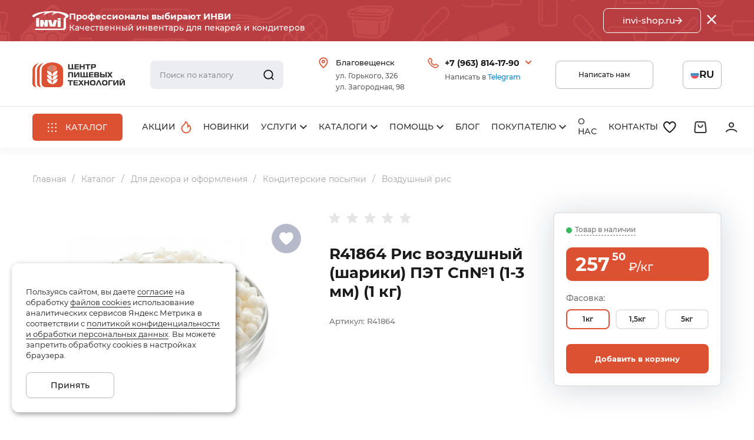

--- FILE ---
content_type: text/html; charset=UTF-8
request_url: https://profihleb.ru/catalog/dlya-dekora-i-oformleniya/konditerskie-posypki/vozdushnyy-ris/36739/
body_size: 77473
content:
<!doctype html>
<html lang="ru">
<head>
    <meta charset="UTF-8">
    <meta name="viewport"
          content="width=device-width, initial-scale=1.0">
    <meta name="format-detection" content="telephone=no">
    <meta http-equiv="X-UA-Compatible" content="ie=edge">
    <title>Купить R41864 Рис воздушный (шарики) ПЭТ Сп№1 (1-3 мм)  | profihleb.ru</title>
    <style>@font-face{font-family:swiper-icons;font-style:normal;font-weight:400;src:url("data:application/font-woff;charset=utf-8;base64, [base64]//wADZ2x5ZgAAAywAAADMAAAD2MHtryVoZWFkAAABbAAAADAAAAA2E2+eoWhoZWEAAAGcAAAAHwAAACQC9gDzaG10eAAAAigAAAAZAAAArgJkABFsb2NhAAAC0AAAAFoAAABaFQAUGG1heHAAAAG8AAAAHwAAACAAcABAbmFtZQAAA/gAAAE5AAACXvFdBwlwb3N0AAAFNAAAAGIAAACE5s74hXjaY2BkYGAAYpf5Hu/j+W2+MnAzMYDAzaX6QjD6/4//Bxj5GA8AuRwMYGkAPywL13jaY2BkYGA88P8Agx4j+/8fQDYfA1AEBWgDAIB2BOoAeNpjYGRgYNBh4GdgYgABEMnIABJzYNADCQAACWgAsQB42mNgYfzCOIGBlYGB0YcxjYGBwR1Kf2WQZGhhYGBiYGVmgAFGBiQQkOaawtDAoMBQxXjg/wEGPcYDDA4wNUA2CCgwsAAAO4EL6gAAeNpj2M0gyAACqxgGNWBkZ2D4/wMA+xkDdgAAAHjaY2BgYGaAYBkGRgYQiAHyGMF8FgYHIM3DwMHABGQrMOgyWDLEM1T9/w8UBfEMgLzE////P/5//f/V/xv+r4eaAAeMbAxwIUYmIMHEgKYAYjUcsDAwsLKxc3BycfPw8jEQA/[base64]/uznmfPFBNODM2K7MTQ45YEAZqGP81AmGGcF3iPqOop0r1SPTaTbVkfUe4HXj97wYE+yNwWYxwWu4v1ugWHgo3S1XdZEVqWM7ET0cfnLGxWfkgR42o2PvWrDMBSFj/IHLaF0zKjRgdiVMwScNRAoWUoH78Y2icB/yIY09An6AH2Bdu/UB+yxopYshQiEvnvu0dURgDt8QeC8PDw7Fpji3fEA4z/PEJ6YOB5hKh4dj3EvXhxPqH/SKUY3rJ7srZ4FZnh1PMAtPhwP6fl2PMJMPDgeQ4rY8YT6Gzao0eAEA409DuggmTnFnOcSCiEiLMgxCiTI6Cq5DZUd3Qmp10vO0LaLTd2cjN4fOumlc7lUYbSQcZFkutRG7g6JKZKy0RmdLY680CDnEJ+UMkpFFe1RN7nxdVpXrC4aTtnaurOnYercZg2YVmLN/d/gczfEimrE/fs/bOuq29Zmn8tloORaXgZgGa78yO9/cnXm2BpaGvq25Dv9S4E9+5SIc9PqupJKhYFSSl47+Qcr1mYNAAAAeNptw0cKwkAAAMDZJA8Q7OUJvkLsPfZ6zFVERPy8qHh2YER+3i/BP83vIBLLySsoKimrqKqpa2hp6+jq6RsYGhmbmJqZSy0sraxtbO3sHRydnEMU4uR6yx7JJXveP7WrDycAAAAAAAH//wACeNpjYGRgYOABYhkgZgJCZgZNBkYGLQZtIJsFLMYAAAw3ALgAeNolizEKgDAQBCchRbC2sFER0YD6qVQiBCv/H9ezGI6Z5XBAw8CBK/m5iQQVauVbXLnOrMZv2oLdKFa8Pjuru2hJzGabmOSLzNMzvutpB3N42mNgZGBg4GKQYzBhYMxJLMlj4GBgAYow/P/PAJJhLM6sSoWKfWCAAwDAjgbRAAB42mNgYGBkAIIbCZo5IPrmUn0hGA0AO8EFTQAA")}:root{--swiper-theme-color:#007aff}.swiper{list-style:none;margin-left:auto;margin-right:auto;overflow:hidden;padding:0;position:relative;z-index:1}.swiper-vertical>.swiper-wrapper{flex-direction:column}.swiper-wrapper{box-sizing:content-box;display:flex;height:100%;position:relative;transition-property:transform;width:100%;z-index:1}.swiper-android .swiper-slide,.swiper-wrapper{transform:translateZ(0)}.swiper-pointer-events{touch-action:pan-y}.swiper-pointer-events.swiper-vertical{touch-action:pan-x}.swiper-slide{flex-shrink:0;height:100%;position:relative;transition-property:transform;width:100%}.swiper-slide-invisible-blank{visibility:hidden}.swiper-autoheight,.swiper-autoheight .swiper-slide{height:auto}.swiper-autoheight .swiper-wrapper{align-items:flex-start;transition-property:transform,height}.swiper-backface-hidden .swiper-slide{backface-visibility:hidden;transform:translateZ(0)}.swiper-3d,.swiper-3d.swiper-css-mode .swiper-wrapper{perspective:1200px}.swiper-3d .swiper-cube-shadow,.swiper-3d .swiper-slide,.swiper-3d .swiper-slide-shadow,.swiper-3d .swiper-slide-shadow-bottom,.swiper-3d .swiper-slide-shadow-left,.swiper-3d .swiper-slide-shadow-right,.swiper-3d .swiper-slide-shadow-top,.swiper-3d .swiper-wrapper{transform-style:preserve-3d}.swiper-3d .swiper-slide-shadow,.swiper-3d .swiper-slide-shadow-bottom,.swiper-3d .swiper-slide-shadow-left,.swiper-3d .swiper-slide-shadow-right,.swiper-3d .swiper-slide-shadow-top{height:100%;left:0;pointer-events:none;position:absolute;top:0;width:100%;z-index:10}.swiper-3d .swiper-slide-shadow{background:rgba(0,0,0,.15)}.swiper-3d .swiper-slide-shadow-left{background-image:linear-gradient(270deg,rgba(0,0,0,.5),transparent)}.swiper-3d .swiper-slide-shadow-right{background-image:linear-gradient(90deg,rgba(0,0,0,.5),transparent)}.swiper-3d .swiper-slide-shadow-top{background-image:linear-gradient(0deg,rgba(0,0,0,.5),transparent)}.swiper-3d .swiper-slide-shadow-bottom{background-image:linear-gradient(180deg,rgba(0,0,0,.5),transparent)}.swiper-css-mode>.swiper-wrapper{-ms-overflow-style:none;overflow:auto;scrollbar-width:none}.swiper-css-mode>.swiper-wrapper::-webkit-scrollbar{display:none}.swiper-css-mode>.swiper-wrapper>.swiper-slide{scroll-snap-align:start start}.swiper-horizontal.swiper-css-mode>.swiper-wrapper{scroll-snap-type:x mandatory}.swiper-vertical.swiper-css-mode>.swiper-wrapper{scroll-snap-type:y mandatory}.swiper-centered>.swiper-wrapper:before{content:"";flex-shrink:0;order:9999}.swiper-centered.swiper-horizontal>.swiper-wrapper>.swiper-slide:first-child{margin-left:var(--swiper-centered-offset-before)}.swiper-centered.swiper-horizontal>.swiper-wrapper:before{height:100%;min-height:1px;width:var(--swiper-centered-offset-after)}.swiper-centered.swiper-vertical>.swiper-wrapper>.swiper-slide:first-child{margin-top:var(--swiper-centered-offset-before)}.swiper-centered.swiper-vertical>.swiper-wrapper:before{height:var(--swiper-centered-offset-after);min-width:1px;width:100%}.swiper-centered>.swiper-wrapper>.swiper-slide{scroll-snap-align:center center;scroll-snap-stop:always}@font-face{font-family:Montserrat;font-style:normal;font-weight:300;src:local("Montserrat Light"),local("Montserrat-Light"),url(/local/assets/local/fonts/Montserrat-Light.woff) format("woff")}@font-face{font-family:Montserrat;font-style:italic;font-weight:500;src:local("Montserrat Medium Italic"),local("Montserrat-MediumItalic"),url(/local/assets/local/fonts/Montserrat-MediumItalic.woff) format("woff")}@font-face{font-family:Montserrat;font-style:normal;font-weight:100;src:local("Montserrat Thin"),local("Montserrat-Thin"),url(/local/assets/local/fonts/Montserrat-Thin.woff) format("woff")}@font-face{font-family:Montserrat;font-style:italic;font-weight:200;src:local("Montserrat ExtraLight Italic"),local("Montserrat-ExtraLightItalic"),url(/local/assets/local/fonts/Montserrat-ExtraLightItalic.woff) format("woff")}@font-face{font-family:Montserrat;font-style:italic;font-weight:700;src:local("Montserrat Bold Italic"),local("Montserrat-BoldItalic"),url(/local/assets/local/fonts/Montserrat-BoldItalic.woff) format("woff")}@font-face{font-family:Montserrat;font-style:normal;font-weight:600;src:local("Montserrat SemiBold"),local("Montserrat-SemiBold"),url(/local/assets/local/fonts/Montserrat-SemiBold.woff) format("woff")}@font-face{font-family:Montserrat;font-style:normal;font-weight:200;src:local("Montserrat ExtraLight"),local("Montserrat-ExtraLight"),url(/local/assets/local/fonts/Montserrat-ExtraLight.woff) format("woff")}@font-face{font-family:Montserrat;font-style:italic;font-weight:800;src:local("Montserrat ExtraBold Italic"),local("Montserrat-ExtraBoldItalic"),url(/local/assets/local/fonts/Montserrat-ExtraBoldItalic.woff) format("woff")}@font-face{font-family:Montserrat;font-style:italic;font-weight:400;src:local("Montserrat Italic"),local("Montserrat-Italic"),url(/local/assets/local/fonts/Montserrat-Italic.woff) format("woff")}@font-face{font-family:Montserrat;font-style:normal;font-weight:700;src:local("Montserrat Bold"),local("Montserrat-Bold"),url(/local/assets/local/fonts/Montserrat-Bold.woff) format("woff")}@font-face{font-family:Montserrat;font-style:italic;font-weight:300;src:local("Montserrat Light Italic"),local("Montserrat-LightItalic"),url(/local/assets/local/fonts/Montserrat-LightItalic.woff) format("woff")}@font-face{font-family:Montserrat;font-style:italic;font-weight:900;src:local("Montserrat Black Italic"),local("Montserrat-BlackItalic"),url(/local/assets/local/fonts/Montserrat-BlackItalic.woff) format("woff")}@font-face{font-family:Montserrat;font-style:italic;font-weight:600;src:local("Montserrat SemiBold Italic"),local("Montserrat-SemiBoldItalic"),url(/local/assets/local/fonts/Montserrat-SemiBoldItalic.woff) format("woff")}@font-face{font-family:Montserrat;font-style:normal;font-weight:400;src:local("Montserrat Regular"),local("Montserrat-Regular"),url(/local/assets/local/fonts/Montserrat-Regular.woff) format("woff")}@font-face{font-family:Montserrat;font-style:normal;font-weight:500;src:local("Montserrat Medium"),local("Montserrat-Medium"),url(/local/assets/local/fonts/Montserrat-Medium.woff) format("woff")}@font-face{font-family:Montserrat;font-style:normal;font-weight:800;src:local("Montserrat ExtraBold"),local("Montserrat-ExtraBold"),url(/local/assets/local/fonts/Montserrat-ExtraBold.woff) format("woff")}@font-face{font-family:Montserrat;font-style:normal;font-weight:900;src:local("Montserrat Black"),local("Montserrat-Black"),url(/local/assets/local/fonts/Montserrat-Black.woff) format("woff")}@font-face{font-family:Montserrat;font-style:italic;font-weight:100;src:local("Montserrat Thin Italic"),local("Montserrat-ThinItalic"),url(/local/assets/local/fonts/Montserrat-ThinItalic.woff) format("woff")}html{height:auto!important}body{position:static!important;top:0!important}#google-translate-container{display:none}.goog-text-highlight,font>font{background-color:transparent!important;box-shadow:none!important;box-sizing:inherit}.goog-tooltip,.goog-tooltip:hover,.skiptranslate{display:none!important}.goog-text-highlight{background-color:transparent!important;border:none!important;box-shadow:none!important}.custom-fancybox .fancybox__content{padding:0}.custom-fancybox .fancybox__content :focus:not(.carousel__button.is-close){outline:none}.custom-fancybox_hide-close .carousel__button.is-close{display:none}.social-list-item{align-items:center;display:flex;flex-shrink:0;justify-content:center;position:relative;transition:.3s}.social-list-item__icon{height:auto;max-height:100%;max-width:57%}.social-list-item__link{bottom:0;height:100%;left:0;position:absolute;right:0;top:0;width:100%}@media only screen and (min-width:1280px){.social-list-item__icon path{transition:.3s}}.cookie-alert-container{bottom:20px;left:0;margin-left:auto;margin-right:auto;max-width:410px;padding-left:24px;padding-right:24px;pointer-events:none;position:fixed;right:0;width:100%;z-index:999}.cookie-alert{background-color:#fff;border-radius:12px;box-shadow:2px 3px 10px rgba(0,0,0,.4);max-width:380px;padding:24px;pointer-events:auto}.cookie-alert__title{font-size:17px;font-weight:500;line-height:26px;margin-bottom:15px}.cookie-alert__text{font-size:13px;line-height:18px}.cookie-alert__text a{border-bottom:1px solid;transition:border .3s}.cookie-alert__text a:hover{border-bottom-color:transparent}.cookie-alert-button-container{margin-top:20px}.cookie-alert__button{border:1px solid rgba(27,27,27,.3);font-size:14px;font-weight:500;height:44px;justify-content:center;line-height:1.1;min-width:150px;padding:15px 20px;transition:.3s}@media only screen and (min-width:768px){.cookie-alert-container{max-width:768px;padding-left:32px;padding-right:32px}}@media only screen and (min-width:1280px){.cookie-alert-container{max-width:1920px;padding-left:20px;padding-right:20px}}@media only screen and (min-width:1920px){.cookie-alert-container{padding-left:19px;padding-right:19px}.page_menu-opened .cookie-alert-container,.page_search-opened .cookie-alert-container{right:var(--scrollbar-width)}}@keyframes up-down{0%{transform:translateY(0)}25%{transform:translateY(3px)}50%{transform:translateY(0)}75%{transform:translateY(-3px)}to{transform:translateY(0)}}.up-button{align-items:center;background-color:#cbcbcb;border-radius:50%;bottom:112px;display:none;height:44px;justify-content:center;opacity:0;position:fixed;right:28px;transition:opacity .5s,visibility 0s .5s,z-index 0s .5s;visibility:hidden;width:44px;z-index:-1}.up-button svg{height:auto;max-height:100%;width:20px}.up-button_ready{display:flex}.up-button_visible{opacity:1;transition:opacity .5s,visibility 0s,z-index 0s;visibility:visible;z-index:4}.up-button_visible:hover svg{animation:up-down 1s linear 3}.hide-scrollbar .up-button{right:calc(28px + var(--scrollbar-width))}@media only screen and (max-width:1279px){.up-button{display:none}}@media only screen and (min-width:1920px){.up-button{right:88px}.hide-scrollbar .up-button{right:calc(88px + var(--scrollbar-width))}}*,:after,:before{box-sizing:border-box}a{color:inherit;outline:none;-webkit-text-decoration:none;text-decoration:none}ol,ul{list-style-type:none;margin:0;padding:0}button{color:inherit;cursor:pointer;font-family:inherit;font-size:inherit;font-weight:inherit;padding:0;text-transform:inherit}button,input,textarea{background-color:transparent;border:none;outline:none}input,textarea{display:block;font-family:Montserrat,Arial,sans-serif;width:100%}.link-as-card{bottom:0;height:100%;left:0;position:absolute;right:0;top:0;width:100%}.inline-block{display:inline-block}.message-block__desktop{display:none}.message-block__tablet{display:block}.page{font-feature-settings:none;background-color:#fff;color:#1b1b1b;font-family:Montserrat,Arial,sans-serif;font-size:16px;font-style:normal;font-variant-ligatures:none;font-weight:400;line-height:1.25;margin:0;padding:0}.page-inner{display:flex;flex-direction:column;min-height:100vh;position:relative}.main{min-height:100vh;padding:20px 0 30px}.page_overlay-active .overlay{display:block}.page_overlay-show .overlay{opacity:1}.page_filter-opened .overlay{z-index:1001}.page_search-opened .header{z-index:1010}.page_filter-opened,.page_menu-opened,.page_search-opened{overflow:hidden}.overlay{background-color:rgba(0,0,0,.3);bottom:0;cursor:pointer;display:none;left:0;opacity:0;position:fixed;right:0;top:0;transition:opacity .3s;z-index:100}.clearfix:after,.clearfix:before{content:"";display:table}.clearfix:after{clear:both}.fade-enter-active,.fade-leave-active{transition:opacity .3s}.mobile-hide{display:none}.mobile-show{display:inline}@media only screen and (max-width:767px){.tablet-only{display:none}}@media only screen and (min-width:768px){.tablet-hide{display:none}.tablet-show{display:inline}.tablet-block,.tablet-only{display:block}.main{padding:17px 0 40px}}@media only screen and (max-width:1279px){.desktop-only{display:none}}@media only screen and (min-width:1280px){.page{padding-top:70px;padding-top:var(--message-block-height,70px);transition:padding-top .3s}.message-block__desktop{display:block}.desktop-hide,.message-block__tablet,.tablet-only{display:none}.desktop-show{display:inline}.page_filter-opened,.page_menu-opened,.page_search-opened{padding-right:var(--scrollbar-width)}.page-inner{padding-top:185px;padding-top:var(--header-height,185px)}.main{padding:34px 0 50px}}.animate{transition:opacity .3s}.animate:not(.loaded){opacity:0}.fade-enter-active,.fade-leave-active{animation-duration:.3s;transition:.3s}.fade-enter,.fade-leave-to{opacity:0}.modal-form{display:none}.compensate-for-scrollbar{padding-right:var(--scrollbar-width)!important}.button{align-items:center;border-radius:8px;display:inline-flex;text-align:center;transition:.3s}.button_linear_gray{border:1px solid rgba(27,27,27,.3);padding:13px 25px}.button_linear_white{border:1px solid #fff;color:#fff}.button_filled_gray{background-color:rgba(215,217,226,.7)}.button_filled_red{background-color:#dc5132;color:#fff}@media only screen and (min-width:1280px){.button_linear_gray{transition:.3s}.button_linear_gray:hover{background-color:#dc5132;border-color:#dc5132;color:#fff}.button_filled_gray{transition:.3s}.button_filled_gray:hover{background-color:#cfd2de}.button_filled_red{transition:.3s}.button_filled_red:hover{background-color:#ce482b}}.container{margin-left:auto;margin-right:auto;max-width:410px;padding-left:24px;padding-right:24px;width:100%}@media only screen and (min-width:768px){.container{max-width:768px;padding-left:32px;padding-right:32px}}@media only screen and (min-width:1280px){.container{max-width:1550px;padding-left:55px;padding-right:55px}}.breadcrumbs{color:rgba(27,27,27,.4);font-size:13px;line-height:17px;margin-bottom:25px;margin-right:-17px;position:relative;z-index:0}.breadcrumbs .breadcrumbs__item{height:auto;width:auto}.breadcrumbs .breadcrumbs__item_back{height:21px;width:29px}.breadcrumbs:after,.breadcrumbs:before{bottom:0;content:"";pointer-events:none;position:absolute;top:0;transition:.3s;-webkit-user-select:none;-moz-user-select:none;user-select:none;width:60px;z-index:4}.breadcrumbs:before{background:linear-gradient(90deg,#fff,hsla(0,0%,100%,0) 86.61%);left:0}.breadcrumbs:after{background:linear-gradient(-90deg,#fff,hsla(0,0%,100%,0) 86.61%);right:0}.breadcrumbs_end:after,.breadcrumbs_start:before{opacity:0}.breadcrumbs:not(.breadcrumbs-init):after,.breadcrumbs:not(.breadcrumbs-init):before{display:none}.breadcrumbs-items{align-items:center}.breadcrumbs__item{display:inline-block;flex-shrink:0;margin-right:17px;padding:6px 0;position:relative;transition:.3s;vertical-align:middle}.breadcrumbs__item:after{content:"/";margin-left:5px;position:absolute}.breadcrumbs__item_back{background:hsla(30,17%,95%,.4);border:1px solid rgba(27,27,27,.1);border-radius:10px;line-height:0;margin-right:15px;padding:4px 9px}.breadcrumbs__item_back svg{height:100%;width:100%}.breadcrumbs__item:last-child:after,.breadcrumbs__item_back:after{display:none}@media only screen and (min-width:768px){.breadcrumbs{font-size:14px;line-height:19px;margin-bottom:40px;margin-right:-23px}.breadcrumbs__item{margin-right:26px}.breadcrumbs__item:after{margin-left:10px}.breadcrumbs__item_back{display:none}}@media only screen and (min-width:1280px){.breadcrumbs:after,.breadcrumbs:before{display:none}.breadcrumbs-items{flex-wrap:wrap}a.breadcrumbs__item{transition:color .3s}a.breadcrumbs__item:hover{color:#dc5132}}.page.is-firefox .scrollbar{scrollbar-color:#00aeef #ccc;scrollbar-width:thin}.page.is-firefox .scrollbar2{scrollbar-color:#dc5132 hsla(0,0%,90%,.7);scrollbar-width:thin}.page.is-firefox .scrollbar3{scrollbar-color:#d9d9d9 #b9b9b9;scrollbar-width:thin}.scrollbar,.scrollbar2,.scrollbar3{overscroll-behavior:contain}.scrollbar::-webkit-scrollbar{width:3px}.scrollbar::-webkit-scrollbar-track{background-color:#ccc}.scrollbar::-webkit-scrollbar-thumb{background-color:#00aeef}.scrollbar2::-webkit-scrollbar{height:4px;width:4px}.scrollbar2::-webkit-scrollbar-track{background-color:hsla(0,0%,90%,.7);border-radius:4px}.scrollbar2::-webkit-scrollbar-thumb{background-color:#dc5132;border-radius:4px}.scrollbar3{overflow:hidden;overflow-y:auto}.scrollbar3::-webkit-scrollbar{width:3px}.scrollbar3::-webkit-scrollbar-track{background-color:#d9d9d9;border-radius:6px}.scrollbar3::-webkit-scrollbar-thumb{background-color:#b9b9b9;border-radius:6px}.header-logo{align-items:center;display:flex;flex-shrink:0;position:relative;width:145px}.header-logo__img{height:auto;max-height:100%;max-width:100%;width:auto}@media only screen and (min-width:768px){.header-logo{width:160px}}@media only screen and (min-width:1280px){.header-logo{overflow:hidden;transition:width .3s}.header-logo__img{max-width:none}}.header-search{display:flex}.header-search__content{display:flex;width:100%}.header-search-trigger{line-height:0}.header-search-form{background-color:#fff;bottom:0;box-shadow:0 10px 10px rgba(0,0,0,.03);height:100%;left:0;position:absolute;right:0;top:0;width:100%}.header-search-form__container{align-items:center;display:flex;height:100%}.header-search__close{display:flex;flex-shrink:0;margin-left:15px;padding:17px}.header-search__close svg path[fill]{fill:#1b1b1b}.header-search__close svg path[stroke]{stroke:#1b1b1b}.header-search-group{border:1px solid #d9dbe4;border-radius:8px;display:flex;flex-grow:1;min-width:0;padding:0 0 0 15px}.header-search__input{font-size:12px;font-weight:500;line-height:24px;padding:12px 0}.header-search__submit{align-items:center;display:flex;padding:0 15px}@media only screen and (max-width:767px){.header-search-stub .header-search-form{display:none}.header-search-form{z-index:1020}}@media only screen and (min-width:768px){.header-search_focus .header-search-form{box-shadow:0 4px 4px rgba(0,0,0,.1)}.header-search_focus .header-search-group{background-color:#fff}.header-search-button{height:100%;left:0;line-height:0;position:absolute;top:0;width:54px;z-index:1}.header-search-form{border-radius:8px;box-shadow:none;position:relative;transition:.3s}.header-search-form__container{margin:0;max-width:none;padding:0}.header-search__close{display:none}.header-search-group{background-color:#ecedf2;border-color:#ecedf2;transition:.3s}.header-search__submit svg{height:auto;width:18px}.header-search__submit svg path{stroke-width:1.5}.header-search__input{font-size:13px;font-weight:400;line-height:18px}.header-search-trigger{display:none}}@media only screen and (min-width:1280px){.header-search{height:48px;max-width:579px;position:relative;z-index:2}.header-search_focus .header-search__content{transition-delay:0s;width:calc(100vw - 630px)}.header_fixed .header-search_focus .header-search__content{width:calc(100vw - 710px)}.header-search__content{background-color:#fff;height:calc(100% + 40px);left:0;padding:20px 20px 20px 0;position:absolute;top:-20px;transition:width .3s .3s;width:100%}.header-search-group{height:100%}.header-search-form{border-radius:8px}.header-search-form:hover{box-shadow:0 4px 4px rgba(0,0,0,.1)}.header-search-form:hover .header-search-group{background-color:#fff}}@media screen and (min-width:1550px){.header-search_focus .header-search__content{width:920px}.header_fixed .header-search_focus .header-search__content{width:840px}}.search-results{background-color:#fff;height:calc(100vh - 80px);left:0;position:absolute;right:0;top:80px;width:100%;z-index:1015}.search-results__content{height:calc(100% - 52px);overflow-x:hidden;overflow-y:auto}.search-results__sections{border-bottom:1px solid #d9dbe4;margin-right:-15px;margin-top:-15px;padding:20px 0}.search-results-section{background-color:rgba(217,219,228,.8);border-radius:60px;color:rgba(27,27,27,.8);display:inline-block;font-size:11px;font-weight:500;line-height:14px;margin:15px 15px 0 0;padding:7px 12px 9px}.search-results__list{padding-top:10px}.search-results-item{align-items:flex-start;border-bottom:1px solid #d9dbe4;display:grid;grid-template-columns:70px auto 1fr;grid-template-rows:auto 1fr;min-height:60px;padding:15px 0;position:relative}.search-results-item:last-child{border:none}.search-results-item__img-wrap{align-items:center;display:flex;grid-row:span 2;justify-content:center;margin-right:10px;min-height:54px;position:relative}.search-results-item__img{bottom:0;height:100%;left:0;-o-object-fit:contain;object-fit:contain;-o-object-position:center;object-position:center;position:absolute;right:0;top:0;width:100%}.search-results-item__no-img{max-height:80%;max-width:80%;opacity:.4}.search-results-item__name{color:rgba(27,27,27,.9);font-size:13px;grid-column:span 2;line-height:18px;margin-top:5px}.search-results-item__available{color:#45aa62;font-size:10px;font-weight:500;line-height:1.1;margin-right:7px}.search-results-item__available_not-available{color:#ce482b}.search-results-item__number{color:rgba(27,27,27,.5);font-size:12px;font-weight:500;line-height:1.1}.search-results__outer-container{height:100%}.search-results-all{align-items:center;background-color:#d9dbe4;box-shadow:0 4px 4px rgba(0,0,0,.1);color:#1b1b1b;display:flex;font-size:13px;font-weight:500;height:52px;justify-content:center;line-height:18px;text-transform:uppercase}.search-results-all__icon{height:auto;margin-left:10px;width:18px}@media only screen and (max-width:767px){.search-results__outer-container{margin:0;max-width:none;padding:0}}@media only screen and (min-width:768px){.search-results{background-color:transparent;top:80px}.search-results__content{background-color:#fff;border-top:1px solid #d9dbe4;box-shadow:0 4px 4px rgba(0,0,0,.1);max-height:604px}.search-results__inner-container{margin:0;max-width:none;padding:0 18px}.search-results-all{border-radius:0 0 8px 8px;height:48px;justify-content:flex-start;padding:0 26px}.search-results__sections{padding:25px 0 20px}.search-results-section{font-size:12px;padding:7px 15px 9px}.search-results-item{grid-template-rows:auto auto 1fr;padding:16px 0}.search-results-item__img-wrap{grid-row:span 3}.search-results-item__available,.search-results-item__number{font-size:11px;grid-column:span 2}.search-results-item__number{margin-top:4px}.search-results-item__name{font-size:14px;margin-top:6px}}@media only screen and (min-width:1280px){.search-results{width:calc(100% - 20px)}.search-results__outer-container{margin:0;max-width:none;padding:0}.search-results__sections{flex-shrink:0;margin-right:0;padding:25px 18px}.search-results-section{transition:background-color .3s}.search-results-section:hover{background-color:#cfd2dd}.search-results__content{background-color:#fff;border:1px solid #d9dbe4;border-radius:8px 8px 0 0;box-shadow:0 4px 4px rgba(0,0,0,.1);display:flex;flex-direction:column;overflow:visible}.search-results-item{padding:14px 18px;transition:background-color .3s}.search-results-item:hover{background-color:rgba(217,219,228,.2)}.search-results-all{transition:background-color .3s}.search-results-all:hover{background-color:#cfd2dd}.search-results__list{cursor:pointer;flex-grow:1;min-height:0;overflow-x:hidden;overflow-y:auto;padding:0}.search-results__inner-container{padding:0}}.contacts-modal .social-list{align-items:center;display:flex;margin-left:-6px;margin-right:-6px;margin-top:20px}.contacts-modal .social-list-item{border-radius:50%;height:39px;margin:6px;width:39px}.contacts-popup-fancybox .fancybox__slide{padding:0}.contacts-popup-fancybox .fancybox__content{color:rgba(27,27,27,.9);padding:30px}.contacts-popup-fancybox .fancybox__content :focus:not(.carousel__button.is-close){outline:none}.contacts-popup-fancybox .fancybox__content>.carousel__button.is-close{color:#1b1b1b;right:5px;top:5px}.contacts-popup-fancybox .fancybox__content>.carousel__button.is-close svg{filter:none}.contacts-modal-item{margin-bottom:20px}.contacts-modal-item:last-child{margin-bottom:0}.contacts-modal-item__label{color:rgba(27,27,27,.7);font-size:12px;font-weight:400;line-height:1;margin-bottom:8px}.contacts-modal-item__value{font-size:15px;font-weight:700;letter-spacing:.05em;line-height:19px}.contacts-modal-item__subtext{color:rgba(27,27,27,.7);font-size:12px;font-weight:500;line-height:140%}.contacts-modal-item__subtext em{color:#08c;font-style:italic}.contacts-modal-item__subtext a{color:#08c}.contacts-modal__address{margin-top:20px}.contacts-modal__address,.contacts-modal__email{font-size:14px;font-weight:500;letter-spacing:.05em;line-height:19px}.contacts-modal__email{display:inline-block;margin-top:7px}.header-contacts__button{background-color:#dc5132;border-radius:30px;color:#fff;display:block;font-size:12px;font-weight:700;line-height:24px;margin-top:26px;padding:12px 30px;text-align:center}@media only screen and (max-width:767px){.contacts-modal{height:100vh;width:100vw}.contacts-popup-fancybox .fancybox__content{padding:60px 0 30px}.contacts-modal__list{overflow-x:hidden;overflow-y:auto}.contacts-modal__container{display:flex;flex-direction:column;height:100%}}@media only screen and (max-width:767px)and (orientation:landscape){.contacts-popup-fancybox .fancybox__content{padding:20px 0}.contacts-modal .social-list{margin-top:10px}.contacts-modal-item{margin-bottom:15px}.contacts-modal__address,.header-contacts__button{margin-top:16px}}@media only screen and (min-width:768px){.contacts-modal__container{margin:0;max-width:none;padding:0}.contacts-modal{border-radius:8px;box-shadow:0 2px 20px rgba(15,25,63,.2)}.contacts-popup-fancybox .fancybox__content>.carousel__button.is-close{right:10px;top:10px}}@media only screen and (max-width:1279px){.contacts-modal{display:none}.contacts-modal .social-list-item{background-color:#dc5132}.contacts-modal .social-list-item__icon path[fill]{fill:#fff}}@media only screen and (min-width:1280px){.contacts-modal{background:none;border-radius:0;box-shadow:none;left:0;opacity:0;padding:10px 0 0;position:absolute;transition:.3s;visibility:hidden;width:351px;z-index:10}.contacts-modal .social-list-item:hover{background-color:#dc5132}.contacts-modal .social-list-item:hover .social-list-item__icon path[fill]{fill:#fff}.contacts-modal__container{background:#fff;border-radius:8px;box-shadow:0 2px 20px rgba(15,25,63,.2);display:flex;flex-direction:column;padding:30px;transform:translateY(20px);transition:.3s}.header-contacts__button{align-self:center;min-width:220px;transition:background-color .3s}.header-contacts__button:hover{background-color:#ce482b}}.header-contacts{display:flex;flex-shrink:0}.header-contacts-trigger{display:none;line-height:0}@media only screen and (max-width:1279px){.header-contacts__content{display:none}}@media only screen and (max-width:1279px)and (min-width:768px){.header-contacts-trigger{display:block}}@media only screen and (min-width:1280px){.header-contacts__content{display:flex;transition:opacity .3s}.header-address{padding-left:29px;position:relative}.header-address+.header-phone{margin-left:39px}.header-address__icon{height:19px;left:0;position:absolute;top:0;width:auto}.header-address__city{font-size:13px;font-weight:500;line-height:18px;margin-bottom:6px}.header-address__home{color:rgba(27,27,27,.7);font-size:12px;font-weight:500;line-height:140%;margin-top:3px}.header-phone{cursor:pointer;padding-left:29px;padding-right:19px;position:relative}.header-phone:hover .contacts-modal{opacity:1;visibility:visible}.header-phone:hover .contacts-modal__container{transform:none}.header-phone__icon{height:19px;left:0;position:absolute;top:0;width:auto}.header-phone__arrow{height:auto;position:absolute;right:0;top:5px;width:12px}.header-phone__value{font-size:14px;font-weight:700;line-height:18px}.header-phone__subtext{color:rgba(27,27,27,.7);font-size:12px;font-weight:500;line-height:140%;margin-top:6px}.header-phone__subtext em{color:#08c;font-style:normal}.header-phone__subtext a{color:inherit;color:#08c;outline:none;-webkit-text-decoration:none;text-decoration:none}.page_stretch-header-search .header-contacts__content{opacity:0}}.lk-popup{background:#fff;border:1px solid rgba(27,27,27,.1);border-radius:4px;box-shadow:0 4px 54px rgba(15,25,63,.18);font-weight:500;opacity:0;position:absolute;right:-30px;top:100%;transition:opacity .3s,visibility .3s;visibility:hidden;width:290px}.lk-popup__top{background-color:#f3f3f3;color:rgba(27,27,27,.9);display:flex;font-size:14px;line-height:22px;padding:21px 25px 20px}.lk-popup__icon{flex-shrink:0;height:auto;margin-right:15px;width:24px}.lk-popup-menu{display:flex;flex-direction:column;font-size:12px;line-height:22px;padding:20px 25px 22px}.lk-popup-menu-link{align-items:flex-start;display:flex;margin-bottom:17px}.lk-popup-menu-link:last-child{margin-bottom:0}.lk-popup-menu-link__icon{line-height:0;margin-right:5px;margin-top:3px}@media only screen and (max-width:1279px){.lk-popup{display:none}}@media only screen and (min-width:1280px){.lk-popup-menu-link{transition:color .3s}.lk-popup-menu-link:hover{color:#dc5132}.lk-popup-menu-link:hover .lk-popup-menu-link__icon svg path[fill]{fill:#dc5132}.lk-popup-menu-link:hover .lk-popup-menu-link__icon svg path[stroke]{stroke:#dc5132}.lk-popup-menu-link__icon svg path{transition:.3s}.header-personal:hover .lk-popup{opacity:1;visibility:visible}}.header-language{display:inline-block;margin:0 0 0 25px;position:relative}.header-language.dropdown_expand .header-language__current{background-color:#bbb;border-bottom-color:transparent;border-radius:8px 8px 0 0}.header-language.dropdown_expand .header-language__dropdown{max-height:500px;opacity:1;transform:translateY(0);visibility:visible}.header-language.dropdown_expand .dropdown-current__text{color:#fff;transition:color .3s ease}.header-language__current{align-items:center;border:1px solid #bbb;border-radius:8px;cursor:pointer;display:flex;gap:5px;height:48px;padding:0 12px;transition:all .3s ease}.header-language__flag{align-items:center;display:flex;flex-shrink:0;height:15px;justify-content:center;width:15px}.header-language__flag svg{border-radius:50%;height:100%;width:100%}.header-language__code{color:#000;font-size:17px;font-weight:600;text-transform:uppercase}.header-language__dropdown{background:#fff;border:1px solid rgba(27,27,27,.3);border-radius:0 0 8px 8px;border-top:none;box-shadow:0 4px 16px rgba(0,0,0,.12);left:0;max-height:0;opacity:0;overflow:hidden;position:absolute;right:0;top:calc(100% - 1px);transform:translateY(-8px);transition:all .3s ease;visibility:hidden;z-index:100}.header-language__value{align-items:center;background:#fff;display:flex;gap:5px;height:48px;padding:0 12px;-webkit-text-decoration:none;text-decoration:none;transition:background .3s ease}.header-language__value:hover{background:#f5f5f5}.header-language__value:last-child{border-radius:0 0 8px 8px}@media only screen and (max-width:1279px){.header-language{margin:0 0 0 30px}}.message-block-wrapper{max-height:1000px;overflow:hidden;position:relative;transition:opacity .3s,transform .3s,max-height .3s,margin .3s}.message-block-wrapper.is-hidden{margin:0;max-height:0;opacity:0;pointer-events:none;transform:translateY(-100%)}.message-block{background-color:#c23f48;display:block;height:70px;overflow:hidden;position:relative;z-index:106}.message-block:hover .message-block__link{background-color:hsla(0,0%,100%,.15);transform:translateY(-2px)}.message-block:hover .message-block__link-arrow svg{transform:translateX(3px)}.message-block__img{height:auto;left:0;min-width:100%;position:absolute;top:0;width:auto}.message-block-container{align-items:center;color:#fff;display:flex;gap:20px;height:100%;position:relative}.message-block__left{align-items:center;display:flex;gap:18px}.message-block-content__img,.message-block__title{display:none}.message-block__subtitle{font-size:10px;font-weight:700;line-height:12px;margin-top:3px;max-width:200px}.message-block__buttons{align-items:center;display:flex;gap:85px;line-height:0;margin:0 0 0 auto}.message-block__close{display:none}.message-block__link{align-items:center;border:1px solid #fff;border-radius:8px;display:flex;gap:5px;justify-content:center;min-width:104px;padding:15px 0;transition:all .3s ease}.message-block__link-text{color:#fff;font-size:10px;font-weight:500}.message-block__link-arrow svg{height:8px;transition:transform .3s ease;width:8px}@media only screen and (min-width:768px){.message-block:hover .message-block__link{background-color:hsla(0,0%,100%,.2);box-shadow:0 4px 12px rgba(0,0,0,.15)}.message-block-content__img{display:block;flex-shrink:0;height:auto;max-height:70px;max-width:200px;width:auto}.message-block__subtitle{font-size:12px;max-width:none}.message-block__buttons{gap:23px}.message-block__close{display:block;height:35px;width:35px;z-index:50}.message-block__close svg{height:13px;width:13px}.message-block__link{padding:14px 18px}.message-block__link-text{font-size:13px}.message-block__link-arrow svg{height:10px;width:10px}}@media only screen and (min-width:1280px){.message-block:hover .message-block__link{background-color:#fff;border-color:#fff}.message-block:hover .message-block__link-text{color:#c23f48;font-size:16px}.message-block:hover .message-block__link-arrow svg{transform:translateX(5px)}.message-block:hover .message-block__link-arrow svg path{fill:#c23f48}.message-block-wrapper{left:0;position:absolute;right:0;top:0;z-index:1}.header{top:70px;transition:transform .3s}.message-block__left{gap:25px}.message-block__title{display:block;font-size:15px;font-weight:700;line-height:20px}.message-block__subtitle{font-size:14px;font-weight:500;line-height:12px;margin-top:3px}.message-block__buttons{gap:88px}.message-block__close svg{height:16px;width:16px}.message-block__link{gap:8px;padding:14px 0;width:166px}.message-block__link-text{font-size:15px;transition:font-size .3s ease,color .3s ease}.message-block__link-arrow svg{height:12px;width:12px}}.header{background:#fff;box-shadow:0 9px 9px rgba(0,0,0,.03);height:80px;padding:20px 0;position:relative;z-index:10}.header-main__container,.header-top__container{align-items:center;display:flex}.header-top__container{min-height:38px}.header-menu-toggle{height:17px;margin:0 0 0 16px;position:relative;width:18px}.header-menu-toggle__line{background:rgba(27,27,27,.9);border-radius:71px;height:3px;left:0;position:absolute;top:0;width:100%}.header-menu-toggle__line:nth-child(2){top:7px;width:72%}.header-menu-toggle__line:nth-child(3){bottom:0;top:auto}.header__buttons{align-items:center;display:flex;margin:0}.header-main{flex-shrink:0}.header-contacts,.header-search-wrapper{margin:0}.header-logo{margin:0 auto 0 0}.header-logo__img{display:block}.header-logo__img-mobile{display:none}.header-top{flex-grow:1;margin:0 16px 0 0;min-width:0}.header-button{position:relative}.header-button__main{flex-shrink:0;height:24px;line-height:0;position:relative;width:24px}.header-button-counter,.header-button__main{align-items:center;display:flex;justify-content:center}.header-button-counter{background-color:#dc5132;border:2px solid #fff;border-radius:50%;color:#fff;font-size:12px;font-weight:700;height:23px;letter-spacing:-.02em;line-height:100%;position:absolute;right:-8px;top:-11px;width:23px}.header-top__btn-write{font-size:12px;font-weight:500;height:48px;justify-content:center;line-height:1.1;min-width:166px;padding:15px 20px}.header-catalog-toggle{align-items:center;background-color:#dc5132;border-radius:6px;color:#fff;display:flex;font-size:14px;line-height:100%;margin:0 57px 0 0;padding:13px 22px;text-transform:uppercase}.header-favorites{margin:0 16px 0 0}.header-catalog-toggle__icon{flex-shrink:0;margin-right:15px}.header-personal{position:relative}@media only screen and (max-width:767px){.header-button__label{display:none}}@media only screen and (max-width:1279px){.header__container{align-items:center;display:flex}.header-catalog-toggle,.header-personal,.header-top__buttons{display:none}.header-main__container,.header-top__container{margin:0;max-width:none;padding:0}.header-language{display:none}}@media only screen and (min-width:768px){.header{height:80px}.header-cart{margin:0 0 0 22px}.header-button{height:25px;width:25px}.header-search-wrapper{flex-grow:1;margin:0 29px 0 41px;min-width:0}.header-menu-toggle{margin:0 0 0 22px}.header-top{margin:0 22px 0 0}.header-favorites{margin:0}}@media only screen and (max-width:1279px){.catalog-menu-trigger-wrap{display:none}}@media only screen and (min-width:1280px){.header{height:auto;left:0;padding:0;position:fixed;top:0;transition:height .3s,box-shadow .3s;width:100%;z-index:105}.header .message-block-wrapper{background-color:#b93e41;overflow:hidden;position:relative;transition:transform .3s,opacity .3s,top .3s;z-index:1}.header .message-block-wrapper.is-hidden{opacity:0;pointer-events:none;transform:translateY(-100%)}.header__container{background:#fff;position:relative;z-index:2}.compensate-for-scrollbar .header-main,.compensate-for-scrollbar .header-top,.compensate-for-scrollbar .message-block{padding-right:var(--scrollbar-width)}.fixed-panel_admin~.page-inner .header{position:absolute}.header_fixed{box-shadow:2px 4px 5px rgba(92,92,92,.1);height:90px;height:var(--header-fixed-height,90px)}.header_fixed .message-block-wrapper{transform:translateY(-100%)}.header_fixed .header__container{height:100%;transform:translateY(-70px);transition:transform .3s}.header_fixed.message-closed .header__container{box-shadow:2px 4px 5px rgba(92,92,92,.1);transform:translateY(0)}.header_fixed .catalog-menu-trigger-wrap{opacity:1;padding-right:40px;transition:width .2s,padding .2s,opacity .2s .2s;width:229px}.header_fixed .catalog-menu-trigger-wrap .catalog-menu-trigger{margin-right:0}.header_fixed .header-logo{width:52px}.header_fixed .header-top{border-color:transparent}.header_fixed .header-top__container{padding-bottom:21px;padding-top:21px}.header_fixed .header-main{transform:translateY(-100%)}.page_menu-opened .header-main,.page_menu-opened .header-top,.page_search-opened .header-main,.page_search-opened .header-top{padding-right:var(--scrollbar-width)}.page_menu-opened .message-block,.page_search-opened .message-block{margin-right:var(--scrollbar-width)}.header__container{margin:0;max-width:none;padding:0}.header-top{background-color:#fff;border-bottom:1px solid #e5e5e5;margin:0;position:relative;transition:border-color .3s;z-index:5}.header-top__container{padding-bottom:24px;padding-top:27px;transition:.3s}.header-main{align-items:center;display:flex;height:70px;padding:12px 0;transition:transform .3s}.header-top__buttons{margin:0 0 0 40px}.header-search-wrapper{margin:0 40px 0 0}.header-logo{margin:0 auto 0 0}.header-contacts{margin:0 auto}.header-menu-toggle{display:none}.header__buttons{margin:0 0 0 30px}.header-menu{margin:0 auto 0 0}.header-button{margin-left:40px}.header-button:first-child{margin-left:0}.catalog-menu-trigger-wrap{opacity:0;padding-left:40px;transition:.3s;width:0}}@media only screen and (min-width:1280px)and (max-width:1700px){.header-catalog-toggle{margin-right:30px}.header__buttons{margin-left:10px}.header-button{margin-left:27px}}.menu-item{align-items:center;border-bottom:1px solid #e5e5e5;color:rgba(27,27,27,.9);display:flex;font-size:14px;font-weight:500;line-height:17px;min-height:68px;padding:12px 25px 12px 0;position:relative;text-transform:uppercase}.menu-item:last-child{border-bottom:none}.menu-item:focus{outline:none}.menu-item__icon{background-position:50%;background-repeat:no-repeat;background-size:contain;flex-shrink:0;height:29px;margin-right:15px;width:29px}.menu-item__arrow{position:absolute;right:0;top:50%;transform:translateY(-50%)}.menu-item__link{bottom:0;height:100%;left:0;position:absolute;right:0;top:0;width:100%}@media only screen and (min-width:768px){.menu-item{font-size:15px;line-height:19px;min-height:78px;padding-left:26px;padding-right:70px}.menu-item__icon{margin-right:31px}.menu-item__arrow{right:40px}}@media only screen and (min-width:1280px){.menu{display:none}.menu-item__icon{margin-right:25px}}.catalog-menu-trigger{align-items:center;border-bottom:1px solid #e5e5e5;color:rgba(27,27,27,.9);display:flex;font-size:15px;font-weight:500;line-height:19px;padding:25px 12px 25px 0;text-transform:uppercase;width:100%}.catalog-menu-trigger__icon-wrap{flex-shrink:0;height:20px;margin:0 0 0 auto;position:relative;width:20px}.catalog-menu-trigger__icon{background-image:url([data-uri]);background-position:50%;background-repeat:no-repeat;background-size:contain;bottom:0;height:100%;left:0;position:absolute;right:0;top:0;width:100%}@media only screen and (min-width:768px){.catalog-menu-trigger{padding:25px 36px 25px 26px}}@media only screen and (max-width:1279px){.catalog-menu-trigger__icon_opened{display:none}}@media only screen and (min-width:1280px){.catalog-menu-trigger{background-color:#dc5132;border:none;border-radius:6px;color:#fff;font-size:14px;height:46px;line-height:100%;margin-right:35px;padding:13px 26px;transition:background-color .3s;width:auto}.catalog-menu-trigger:hover{background-color:#ce482b}.catalog-menu-trigger__icon-wrap{height:15px;margin:0 15px 0 0;order:-1;width:15px}.catalog-menu-trigger__icon{transition:.3s}.catalog-menu-trigger__icon_closed{background-image:url([data-uri])}.catalog-menu-trigger__icon_opened{background-image:url([data-uri]);opacity:0;visibility:hidden}.page_menu-opened .catalog-menu-trigger__icon_closed{opacity:0;visibility:hidden}.page_menu-opened .catalog-menu-trigger__icon_opened{opacity:1;visibility:visible}}@media only screen and (min-width:1920px){.catalog-menu-trigger{margin-right:69px}}.catalog-menu-root{background-color:#fff;bottom:0;height:100vh;left:0;overflow-x:hidden;overflow-y:auto;position:fixed;right:0;top:0;width:100vw;z-index:10}.catalog-menu-root__head{background:#fff;box-shadow:0 10px 10px rgba(0,0,0,.03);color:rgba(27,27,27,.9);font-size:14px;font-weight:500;height:80px;line-height:17px;position:sticky;text-transform:uppercase;top:0;z-index:5}.catalog-menu-root__head .catalog-menu-root__container{align-items:center;display:flex;height:100%}.catalog-menu-root__close{align-items:center;align-self:stretch;display:flex}.catalog-menu-root__title{margin-right:30px;max-height:51px;overflow:hidden}.catalog-menu-root__arrow{flex-shrink:0;height:auto;margin-right:12px;width:24px}.catalog-menu-root__icon{background-image:url([data-uri]);background-position:50%;background-repeat:no-repeat;background-size:contain;flex-shrink:0;height:46px;margin:0 0 0 auto;width:46px}.catalog-menu-root-items{padding-bottom:140px;padding-top:10px}@media only screen and (min-width:768px){.catalog-menu-root__head{font-size:16px;line-height:19px}.catalog-menu-root__arrow{margin-right:20px;width:28px}.catalog-menu-root-items{padding-bottom:0;padding-top:20px}}@media only screen and (min-width:1280px){.catalog-menu-root{left:-55px;max-height:calc(100vh - 185px);max-height:calc(100vh - var(--header-height, 185px));max-width:485px;overflow:hidden;padding:15px 0 30px 55px;position:absolute;top:58px}.catalog-menu-root:before{box-shadow:0 9px 9px rgba(0,0,0,.03);content:"";height:70px;left:0;position:absolute;right:0;top:-70px}.header_fixed .catalog-menu-root{max-height:calc(100vh - 90px);max-height:calc(100vh - var(--header-fixed-height, 90px))}.catalog-menu-root__head{display:none}.catalog-menu-root__container{height:100%;margin:0;max-width:none;overflow-x:hidden;overflow-y:auto;padding:0}.catalog-menu-root-items{padding-top:8px}}@media screen and (min-width:1550px){.catalog-menu-root{left:calc(720px - 50vw);max-width:calc(-260px + 50vw);padding:30px 17px 30px calc(-720px + 50vw)}}.catalog-menu-list{bottom:0;height:100vh;left:0;position:fixed;right:0;top:0;width:100vw;z-index:15}.catalog-menu-list__content{background-color:#fff;height:100%}.catalog-menu-list__scroll{height:100%;overflow-x:hidden;overflow-y:auto;transition:opacity .3s}.catalog-menu-list__head{background-color:#fff;box-shadow:0 10px 10px rgba(0,0,0,.03);color:rgba(27,27,27,.9);font-size:14px;font-weight:500;height:80px;line-height:17px;position:sticky;text-transform:uppercase;top:0;z-index:5}.catalog-menu-list__head .catalog-menu-list__container{align-items:center;display:flex;height:100%}.catalog-menu-list__back{align-items:center;align-self:stretch;display:flex;margin-right:12px}.catalog-menu-list__arrow{flex-shrink:0;height:auto;width:24px}.catalog-menu-list__title{margin:0 auto 0 0}.catalog-menu-list__icon{background-position:50%;background-repeat:no-repeat;background-size:contain;height:30px;margin-left:30px;width:30px}.catalog-menu-list-close{display:none}.catalog-menu-list-items{padding-bottom:140px}.catalog-menu-list__shadow{display:none}@media only screen and (max-width:767px){.catalog-menu-list__icon{display:none}}@media only screen and (min-width:768px){.catalog-menu-list__head{background-color:#f8f8f8;box-shadow:none;font-size:16px;line-height:19px}.catalog-menu-list__arrow{width:28px}.catalog-menu-list__back{margin-right:20px}.catalog-menu-list-items{padding-bottom:0}}@media only screen and (min-width:1280px){.catalog-menu-list{left:430px;max-height:calc(100vh - 185px);max-height:calc(100vh - var(--header-height, 185px));max-width:calc(100vw - 472px);position:absolute;top:58px}.header_fixed .catalog-menu-list{max-height:calc(100vh - 90px);max-height:calc(100vh - var(--header-fixed-height, 90px))}.catalog-menu-list__shadow{display:block;height:30px;overflow:hidden;position:absolute;width:100%}.catalog-menu-list__shadow:before{box-shadow:0 9px 9px rgba(0,0,0,.03);content:"";height:70px;left:0;position:absolute;right:0;top:-70px}.catalog-menu-list-items{margin-bottom:-16px}.catalog-menu-list__container{margin:0;max-width:none;padding:0}.catalog-menu-list__container_list{overflow-x:hidden;overflow-y:auto;overflow:hidden auto;overscroll-behavior:contain;padding-right:10px}.catalog-menu-list__container_list::-webkit-scrollbar{height:4px;width:4px}.catalog-menu-list__container_list::-webkit-scrollbar-track{background-color:hsla(0,0%,90%,.7);border-radius:4px}.catalog-menu-list__container_list::-webkit-scrollbar-thumb{background-color:#dc5132;border-radius:4px}.page.is-firefox .catalog-menu-list__container_list{scrollbar-color:#dc5132 hsla(0,0%,90%,.7);scrollbar-width:thin}.catalog-menu-list-wrap{grid-gap:0 30px;display:grid;grid-template-columns:repeat(3,1fr)}.catalog-menu-list__back,.catalog-menu-list__icon{display:none}.catalog-menu-list__head{background-color:transparent;font-size:21px;font-weight:500;height:auto;line-height:36px;margin-bottom:20px;position:static;text-transform:none}.catalog-menu-list__content{padding:30px calc(65px + var(--scrollbar-width)) 30px 20px}.catalog-menu-list__scroll{display:flex;flex-direction:column;overflow:visible}.catalog-menu-simple-item{color:rgba(27,27,27,.7);font-size:14px;font-weight:500;line-height:1.1;margin-bottom:20px}.catalog-menu-simple-item_parent{margin-top:32px}.catalog-menu-simple-item_parent:first-child{margin-top:0}.catalog-menu-simple-item_parent>.catalog-menu-simple-item__link{color:rgba(27,27,27,.9);display:block;font-size:18px;font-weight:700;line-height:1.1;margin-bottom:20px}.catalog-submenu-simple-item{margin-bottom:20px}.catalog-menu-simple-item__link{transition:color .3s}.catalog-menu-simple-item__link:hover{color:#1b1b1b}.catalog-menu-list-close{align-items:center;color:rgba(27,27,27,.7);display:flex;font-size:12px;font-weight:500;line-height:18px;margin-right:-5px;padding:10px;text-transform:uppercase;transition:color .3s}.catalog-menu-list-close:hover{color:#1b1b1b}.catalog-menu-list-close:hover .catalog-menu-list-close__icon path{fill:#1b1b1b}.catalog-menu-list-close__icon{flex-shrink:0;height:auto;margin-left:10px;width:12px}.catalog-menu-list-close__icon path{fill:rgba(27,27,27,.7);transition:.3s}}@media screen and (min-width:1550px){.catalog-menu-list{left:460px;max-width:calc(100vw - 515px)}.catalog-menu-list__content{padding-right:calc(-720px + 50vw)}.catalog-menu-list-close{margin-right:0}}@media screen and (min-width:1568px){.catalog-menu-list{max-width:calc(50vw + 269px)}}.catalog-menu-item__arrow{height:auto;position:absolute;right:0;top:50%;transform:translateY(-50%);width:12px}.catalog-menu-item__link{bottom:0;height:100%;left:0;position:absolute;right:0;top:0;width:100%}@media only screen and (min-width:768px){.catalog-menu-item{padding-left:16px;padding-right:70px}.catalog-menu-item__arrow{right:45px}}@media only screen and (min-width:1280px){.catalog-menu{position:relative}.catalog-menu-item{border:none;font-size:13px;line-height:1.4;min-height:57px;padding-left:0;padding-right:30px;text-transform:none;transition:.3s}.catalog-menu-item_active{color:#dc5132}.catalog-menu-item_active .catalog-menu-item__arrow path{fill:#dc5132}.catalog-menu-item:hover{color:#dc5132}.catalog-menu-item:hover .catalog-menu-item__arrow path{fill:#dc5132}.catalog-menu-item__arrow{right:34px;width:8px}.catalog-menu-item__arrow path{transition:.3s}}.header-menu-list{align-items:center;color:rgba(27,27,27,.9);display:flex;font-size:14px;font-weight:500;line-height:17px;margin:0 -17px;text-transform:uppercase}.header-menu-item{align-items:center;display:flex;margin:0 17px;position:relative}.header-menu-item__icon{flex-shrink:0;margin-left:9px}.header-submenu{display:none}.header-menu-item__icon-parent{margin-left:5px}@media only screen and (max-width:1279px){.header-menu-list{display:block}}@media screen and (max-width:1700px){.header-menu-list{margin:0 -12px}.header-menu-item{margin:0 12px}}@media screen and (max-width:1320px){.header-menu-item{margin:0 10px}}@media only screen and (max-width:1279px){.header-menu-list{display:none}}@media only screen and (min-width:1280px){.header-menu-item__text{border-bottom:2px solid transparent;transition:border-color .3s}.header-menu-item{padding:12px 0;transition:color .3s}.header-menu-item:hover{color:#dc5132}.header-menu-item:hover .header-menu-item__text{border-color:#dc5132}.header-menu-item:hover>.header-submenu{opacity:1;transform:translateY(0);visibility:visible}.header-menu-item:hover .header-menu-item__icon-parent path{fill:#dc5132}.header-menu-item_wide-submenu .header-submenu{width:350px}.header-submenu{background:#fff;border:1px solid #d4dee1;border-radius:8px;box-shadow:0 2px 20px rgba(15,25,63,.2);color:rgba(27,27,27,.9);display:block;font-size:14px;left:-24px;line-height:19px;opacity:0;padding:30px;position:absolute;text-transform:none;top:100%;transform:translateY(16px);transition:.3s;visibility:hidden;width:277px;z-index:15}.header-submenu-item{margin-bottom:25px;position:relative;transition:color .3s}.header-submenu-item:last-child{margin-bottom:0}.header-submenu-item:hover{color:#dc5132}.header-menu-item__icon-parent path{transition:.3s}}.header-menu-search-group{background:#e6e8ee;border-radius:8px;display:flex;height:58px;padding:15px 20px}.header-menu-search__submit{line-height:0}.header-menu-search__submit svg{height:100%;width:100%}.header-menu-search__submit{flex-shrink:0;margin-right:15px;width:18px}.header-menu-search__input{font-size:16px;font-weight:500;line-height:130%}.header-menu-search__input::placeholder{color:rgba(27,27,27,.8)}.header-menu-search__input:-moz-placeholder,.header-menu-search__input::-moz-placeholder{color:rgba(27,27,27,.8)}.header-menu-search__input:-ms-input-placeholder{color:rgba(27,27,27,.8)}.header-menu-search__input::-webkit-input-placeholder{color:rgba(27,27,27,.8)}@media only screen and (min-width:768px){.header-menu-search-group{height:70px;padding:24px 20px}}@media only screen and (min-width:1280px){.header-menu-search-form{display:none}}.header-menu-contacts{border-top:1px solid #e5e5e5;margin-top:25px;padding:25px 0 40px}.header-menu-contacts__container{grid-gap:31px 0;display:grid;justify-content:flex-start}.header-menu-address,.header-menu-phone{grid-gap:0 15px;display:grid;grid-template-columns:auto 1fr;grid-template-rows:auto 1fr;position:relative}.header-menu-phone{padding-right:18px}.header-menu-contacts__trigger{padding:8px 0 14px;position:absolute;right:0;top:0}.header-menu-address__icon,.header-menu-phone__icon{grid-row:span 2;height:auto;width:54px}.header-menu-phone__value{font-size:19px;font-weight:700;letter-spacing:.05em;line-height:24px;margin-top:6px}.header-menu-address__text,.header-menu-phone__text{color:rgba(27,27,27,.7);font-size:13px;font-weight:500;line-height:140%;margin-top:2px}.header-menu-address__text a,.header-menu-phone__text a{color:#45aa62}.header-menu-address__title{font-size:18px;font-weight:700;line-height:21px;margin-top:6px}@media only screen and (min-width:768px){.header-menu-contacts{margin-top:15px;padding-top:45px}.header-menu-contacts__container{grid-gap:0 75px;grid-template-columns:auto auto;justify-content:center}.header-menu-address__title{font-size:16px}}@media only screen and (min-width:1280px){.header-menu-contacts{display:none}}.header-menu-social{background-color:rgba(217,219,228,.3);padding:31px 0 140px}.header-menu-social .social-list{align-items:center;display:flex;flex-wrap:wrap;justify-content:center;margin:-24px -20px 0}.header-menu-social .social-list-item{background-color:#d6d6d6;border-radius:50%;height:46px;margin:24px 20px 0;width:46px}.header-menu-social .social-list-item__icon path[fill]{fill:#747474}.header-menu-social .social-list-item__icon path[stroke]{stroke:#747474}@media screen and (min-width:390px){.header-menu-social .social-list{margin:-24px -8px 0}.header-menu-social .social-list-item{margin:24px 8px 0}}@media only screen and (min-width:768px){.header-menu-social{padding:37px 0}.header-menu-social .social-list{margin:-30px -30px 0}.header-menu-social .social-list-item{margin:30px 30px 0}}@media only screen and (min-width:1280px){.header-menu-social{display:none}}.page_menu-opened .header-menu{display:block}.header-menu__top{background-color:#f4f5f7;padding:30px 0 25px}.header-menu__top-container{grid-gap:28px 0;display:grid;grid-template-columns:1fr 1fr}.header-menu-search-form{grid-column:span 2}.header-menu-action{justify-self:center}.header-menu-action .header-button__main{background-color:#fff;border-radius:50%;height:80px;width:80px}.header-menu-action .header-button__icon{height:auto;width:34px}.header-menu-action .header-button-counter{border:none;font-size:20px;font-weight:500;height:35px;line-height:25px;right:-5px;top:-7px;width:35px}.header-menu__head{background-color:#fff;box-shadow:0 10px 10px rgba(0,0,0,.03);height:80px;position:sticky;top:0;z-index:5}.header-menu__head .header-logo{margin:0 0 0 auto;width:auto}.header-menu__head .header-logo__img{display:none}.header-menu__head .header-logo__img-mobile{display:block}.header-menu__head-container{align-items:center;display:flex;height:100%}.header-menu-close{align-items:center;color:rgba(27,27,27,.9);display:flex;font-size:14px;font-weight:500;line-height:17px;margin:0 25px 0 0;text-transform:uppercase}.header-menu-close__icon{flex-shrink:0;height:auto;margin-right:12px;width:24px}@media only screen and (max-width:1279px){.header-menu{background-color:#fff;display:none;height:100vh;left:0;overflow-x:hidden;overflow-y:auto;position:absolute;right:0;top:0;width:100vw;z-index:1025}.page_menu-opened .message-block__tablet{display:none}.header-menu__head .header-language{display:block}.header-menu-scroll-off .header-menu{overflow-y:hidden}}@media only screen and (min-width:768px){.header-menu__top{padding:50px 0 40px}.header-menu__top-container{grid-gap:60px 0}.header-menu-action{align-items:center;display:flex;height:auto;width:auto}.header-menu-action .header-button__main{height:130px;width:130px}.header-menu-action .header-button__icon{width:45px}.header-menu-action .header-button__label{color:rgba(27,27,27,.8);font-size:16px;font-weight:700;letter-spacing:.03em;line-height:19px;margin-left:19px;text-transform:uppercase}.header-menu-action .header-button-counter{font-size:24px;height:49px;line-height:28px;right:0;top:-7px;width:49px}.header-menu-close{font-size:16px;line-height:19px}.header-menu-close__icon{margin-right:20px;width:28px}.header-menu__head .header-logo__img{display:block}.header-menu__head .header-logo__img-mobile{display:none}}@media only screen and (min-width:1280px){.header-menu-cart,.header-menu-favorites,.header-menu__head{display:none}.header-menu-root,.header-menu__top{max-width:none;padding:0}.header-menu-root{align-items:center;display:flex;margin:0}}.footer-form{background-color:#242424;color:hsla(0,0%,100%,.5);margin:0 calc(-50vw - -181px);padding:25px 0 20px}.footer-form .form-group{margin-top:0}.footer-form .form__astrix{display:none}.footer-form .form__control{background-color:transparent;border:1px solid hsla(0,0%,100%,.3);border-radius:8px;color:#fff;height:50px;padding:16px 35px 16px 20px;transition:.3s}.footer-form .form__control:focus{background-color:transparent;border-color:hsla(0,0%,100%,.7)}.footer-form .form__placeholder{color:hsla(0,0%,100%,.7);padding:16px 35px 16px 20px}.footer-form__title{font-size:14px;letter-spacing:.03em;line-height:1;margin-bottom:15px}.footer-form__controls{position:relative}.footer-form-submit{line-height:0;position:absolute;right:20px;top:50%;transform:translateY(-50%)}.footer-form__buttons{display:flex;margin-top:16px}.footer-form-btn{align-self:center;border:1px solid hsla(0,0%,100%,.3);border-radius:30px;color:hsla(0,0%,100%,.6);display:flex;flex-shrink:0;font-size:13px;height:49px;justify-content:center;line-height:17px;padding:15px 17px}.footer-form-btn_write{flex-grow:1;margin-left:18px;min-width:0}.footer-form-btn__icon{flex-shrink:0;margin-right:9px}.footer-form-btn__icon path [fill]{fill:hsla(0,0%,100%,.6)}.footer-form__uc{margin-top:12px}.footer-form__uc .form-checkbox__text{color:hsla(0,0%,100%,.5)!important;font-size:11px!important;line-height:14px!important;padding-top:0}.footer-form__uc .form-checkbox__text a{color:hsla(0,0%,100%,.8)}@media screen and (max-width:409px){.footer-form{margin:0 -24px}}@media only screen and (max-width:359px){.footer-form-btn{padding:15px 11px}.footer-form-btn_write{margin-left:8px}}@media only screen and (min-width:768px){.footer-form{margin:0 calc(-50vw - -352px);padding:21px 0 15px}.footer-form__container{grid-gap:14px 49px;display:grid;grid-template-columns:240px 1fr}.footer-form__title{font-size:12px;grid-column:span 2;margin:0}.footer-form__buttons{margin:0}.footer-form-btn_call{flex-shrink:0;width:200px}.footer-form-btn_write{margin-left:30px}.footer-form__uc{grid-column:span 2;margin-top:0;order:1}}@media only screen and (min-width:1280px){.footer-form{background:none;margin:0;padding:0}.footer-form__container{display:block;margin:0;max-width:none;padding:0}.footer-form__title{margin-bottom:19px}.footer-form__buttons{display:block;margin-top:24px}.footer-form-btn{transition:.3s}.footer-form-btn:hover{border-color:#fff;color:#fff}.footer-form-btn:hover .footer-form-btn__icon path{fill-opacity:1;opacity:1}.footer-form-btn:hover .footer-form-btn__icon path[fill]{fill:#fff}.footer-form-btn:hover .footer-form-btn__icon path[stroke]{stroke:#fff}.footer-form-btn_call{width:100%}.footer-form-btn_write{margin:30px 0 0}.footer-form__uc{margin-top:10px}.footer-form__uc a{transition:.3s}.footer-form__uc a:hover{color:#fff}.footer-form-btn__icon path{transition:.3s}}.footer-contacts{grid-gap:30px 0;display:grid;margin-top:30px}.footer-contacts-item__label{color:hsla(0,0%,100%,.7);font-size:12px;font-weight:400;line-height:12px;margin-bottom:11px}.footer-contacts-item__value{color:hsla(0,0%,100%,.9);font-size:20px;font-weight:500;letter-spacing:.05em;line-height:24px}.footer-contacts-item_extra{color:hsla(0,0%,100%,.9);font-size:15px;letter-spacing:.05em;line-height:19px}.footer-contacts-item_extra small{color:hsla(0,0%,100%,.7);display:block;font-size:12px;line-height:12px;margin-bottom:11px}.footer-contacts-item-email-container{margin-top:23px}.footer-contacts-item__email{display:inline-block}@media only screen and (min-width:768px)and (max-width:1279px){.footer-contacts{grid-gap:30px 50px;grid-auto-flow:column;grid-template-columns:190px 1fr;grid-template-rows:repeat(calc(var(--footer-contacts-items)/2),auto);margin-top:40px;max-width:512px}.footer-contacts-item__label{margin-bottom:14px}.footer-contacts-item__value{font-size:16px;line-height:19px}.footer-contacts-item_extra small{margin-bottom:14px}}@media only screen and (min-width:1280px){.footer-contacts{grid-gap:25px 0;margin-top:0}.footer-contacts-item-email-container{margin-top:25px}.footer-contacts-item__email,.footer-contacts-item__value{transition:.3s}.footer-contacts-item__email:hover,.footer-contacts-item__value:hover{color:#ff4b23}}.footer-menu{font-size:14px;line-height:1.2}.footer-menu-list{grid-gap:20px 25px;display:grid}.footer-menu-item_active{color:#fff}@media only screen and (max-width:359px){.footer-menu{font-size:14px}.footer-menu-list{grid-gap:20px 16px}}@media only screen and (min-width:768px){.footer-menu{font-size:15px}}@media only screen and (min-width:1280px){.footer-menu-item_active{pointer-events:none}.footer-menu-item a.footer-menu-item__link{transition:.3s}.footer-menu-item a.footer-menu-item__link:hover{color:#dc5132}}.footer{background-color:#1b1b1b;color:hsla(0,0%,100%,.7);padding-bottom:60px}.footer .social-list{align-items:center;display:flex;justify-content:center;margin-left:-16px;margin-right:-16px;margin-top:30px}.footer .social-list-item{margin:0 12px}.footer .social-list-item_youtube .social-list-item__icon{width:16px}.footer .social-list-item__icon{height:auto;max-width:none;width:24px}.footer__menu-rows{grid-gap:35px 25px;display:grid;grid-template-columns:126px 1fr}.footer-group,.footer__menu-rows{border-top:1px solid hsla(0,0%,100%,.1);margin-top:30px;padding-top:30px}.footer-logo-wrapper{grid-gap:30px 25px;align-items:flex-end;border-bottom:1px solid hsla(0,0%,100%,.1);display:grid;grid-template-columns:146px 1fr;justify-content:flex-start;padding-bottom:30px}.footer-logo-wrapper img{max-height:100%;max-width:100%;width:auto}.footer__bottom{color:#898989;font-size:11px;line-height:14px;margin-top:30px;text-align:center}.footer__copyright{font-size:11px;line-height:18px}.footer__links{margin-top:30px}.footer-developer{color:#898989;letter-spacing:.03em}.footer-developer b{color:#898989;font-weight:700}.ya-rating{flex-shrink:0;line-height:0;position:relative}@media only screen and (max-width:767px){.footer__menu-col_2{grid-column:span 2}.footer__menu-col_2 .footer-menu-list{grid-auto-flow:column;grid-template-columns:126px 1fr;grid-template-rows:repeat(calc(var(--footer-col-menu-items)/2),auto)}}@media only screen and (max-width:359px){.footer .social-list-item{margin:0 10px}.footer__menu-rows{grid-gap:35px 16px}.footer__menu-col_2 .footer-menu-list{grid-template-columns:110px 1fr}}@media only screen and (min-width:768px){.footer{padding-bottom:18px}.footer .social-list{margin-top:25px}.footer .social-list-item{margin:0 37px}.footer .social-list-item__icon{width:25px}.footer__menu-rows{grid-gap:35px 50px;grid-template-columns:190px 1fr 1fr;padding-top:40px}.footer-logo-wrapper{grid-gap:30px 50px;align-items:center;grid-template-columns:190px 1fr 1fr}.footer-group{border:none;margin-top:40px;padding-top:0}.footer__bottom{border-top:1px solid hsla(0,0%,100%,.1);line-height:14px;margin-top:23px;padding-top:30px;z-index:12}.footer__copyright{font-size:12px;text-align:left}.footer-developer{border:1px solid #898989;border-radius:8px;padding:8px 24px}.footer__links{align-items:center;display:flex;flex-direction:column;margin-top:17px}}@media only screen and (max-width:1279px){.footer .social-list-item__icon path{fill:#fff}}@media only screen and (min-width:1280px){.footer{padding-top:50px}.footer .social-list{margin:0 -22px 0 auto}.footer .social-list .social-list-item{margin:0 22px}.footer .social-list .social-list-item:hover .social-list-item__icon path{fill:#fff}.footer__main{grid-gap:0 94px;display:grid;grid-template-columns:653px 220px 1fr}.footer__menu-rows{border:none;margin:0;order:-2;padding:0}.footer-group,.footer__bottom{grid-column:span 3}.footer-group{align-items:center;border-top:1px solid hsla(0,0%,100%,.1);display:flex;padding:35px 0 30px}.footer-logo-wrapper{border:none;grid-template-columns:190px 1fr;margin-right:45px;padding:0}.footer__bottom{display:flex;margin-top:0}.footer__links{align-items:center;flex-direction:row;margin:0 0 0 auto}.footer-developer{flex-shrink:0;margin-left:24px;padding:18px 25px;transition:.3s}.footer-developer b{transition:.3s}.footer-developer:hover{border-color:hsla(0,0%,100%,.7);color:#eee}.footer-developer:hover b{color:#eee}.footer__copyright{margin-right:45px}}@media only screen and (min-width:1280px)and (max-width:1479px){.footer__main{grid-gap:0 60px;grid-template-columns:630px 220px 1fr}.footer__menu-rows{grid-gap:35px 30px}.footer-menu{font-size:16px}.footer-contacts{justify-self:flex-end}.footer-contacts-item__value{font-size:18px}.footer-contacts-item_extra{font-size:14px}}@media only screen and (min-width:1920px){.footer__main{display:grid;grid-template-columns:740px 220px 1fr}}.auth-modal .fancybox__slide{padding:0}.auth-modal .fancybox__slide:after,.auth-modal .fancybox__slide:before{display:none}.auth-modal .fancybox__content{align-self:flex-end;width:100%}.auth-modal-wrapper{background-color:#fff;margin:auto;min-height:100vh;position:relative}.auth-modal__close{display:none;height:22px;line-height:0;position:absolute;right:40px;top:40px;width:22px}.auth-modal__close svg{height:100%;width:100%}.auth-modal .auth-modal__close{display:block}@media only screen and (max-width:767px){.auth-modal .auth-modal-wrapper{padding:0 24px}}@media only screen and (min-width:768px){.auth-modal__close{right:-130px;top:55px}}@media only screen and (min-width:1280px){.auth-modal .fancybox__content{width:600px}.auth-modal__close{right:-70px}}.dropdown{position:relative;transition:z-index 0s .3s;z-index:0}.dropdown_expand{transition:z-index 0s;z-index:1}.dropdown_expand .dropdown-list{transform:translateY(0);transition:transform .3s,visibility .3s,z-index .3s;visibility:visible;z-index:100}.dropdown_expand .dropdown-current__icon{transform:rotate(180deg)}.dropdown-current{align-items:center;display:inline-flex;text-align:left;white-space:nowrap}.dropdown-current__text{overflow:hidden;text-overflow:ellipsis}.dropdown-current__icon{flex-shrink:0;height:14px;line-height:0;margin-left:auto;transition:.3s;width:14px}.dropdown-current__icon svg{height:100%;width:100%}.dropdown-hidden{left:0;overflow:hidden;position:absolute;right:0;top:100%;visibility:hidden}.dropdown-list{background-color:#fff;transform:translateY(-100%);transition:transform .3s,visibility 0s .3s,z-index 0s .3s;visibility:hidden;z-index:-1}.swiper-pagination{position:absolute;text-align:center;transform:translateZ(0);transition:opacity .3s;z-index:10}.swiper-pagination.swiper-pagination-hidden{opacity:0}.swiper-pagination-disabled>.swiper-pagination,.swiper-pagination.swiper-pagination-disabled{display:none!important}.swiper-horizontal>.swiper-pagination-bullets,.swiper-pagination-bullets.swiper-pagination-horizontal,.swiper-pagination-custom,.swiper-pagination-fraction{bottom:10px;left:0;width:100%}.swiper-pagination-bullets-dynamic{font-size:0;overflow:hidden}.swiper-pagination-bullets-dynamic .swiper-pagination-bullet{position:relative;transform:scale(.33)}.swiper-pagination-bullets-dynamic .swiper-pagination-bullet-active,.swiper-pagination-bullets-dynamic .swiper-pagination-bullet-active-main{transform:scale(1)}.swiper-pagination-bullets-dynamic .swiper-pagination-bullet-active-prev{transform:scale(.66)}.swiper-pagination-bullets-dynamic .swiper-pagination-bullet-active-prev-prev{transform:scale(.33)}.swiper-pagination-bullets-dynamic .swiper-pagination-bullet-active-next{transform:scale(.66)}.swiper-pagination-bullets-dynamic .swiper-pagination-bullet-active-next-next{transform:scale(.33)}.swiper-pagination-bullet{background:#000;background:var(--swiper-pagination-bullet-inactive-color,#000);border-radius:50%;display:inline-block;height:8px;height:var(--swiper-pagination-bullet-height,var(--swiper-pagination-bullet-size,8px));opacity:.2;opacity:var(--swiper-pagination-bullet-inactive-opacity,.2);width:8px;width:var(--swiper-pagination-bullet-width,var(--swiper-pagination-bullet-size,8px))}button.swiper-pagination-bullet{-webkit-appearance:none;-moz-appearance:none;appearance:none;border:none;box-shadow:none;margin:0;padding:0}.swiper-pagination-clickable .swiper-pagination-bullet{cursor:pointer}.swiper-pagination-bullet:only-child{display:none!important}.swiper-pagination-bullet-active{background:var(--swiper-pagination-color,var(--swiper-theme-color));opacity:1;opacity:var(--swiper-pagination-bullet-opacity,1)}.swiper-pagination-vertical.swiper-pagination-bullets,.swiper-vertical>.swiper-pagination-bullets{right:10px;top:50%;transform:translate3d(0,-50%,0)}.swiper-pagination-vertical.swiper-pagination-bullets .swiper-pagination-bullet,.swiper-vertical>.swiper-pagination-bullets .swiper-pagination-bullet{display:block;margin:6px 0;margin:var(--swiper-pagination-bullet-vertical-gap,6px) 0}.swiper-pagination-vertical.swiper-pagination-bullets.swiper-pagination-bullets-dynamic,.swiper-vertical>.swiper-pagination-bullets.swiper-pagination-bullets-dynamic{top:50%;transform:translateY(-50%);width:8px}.swiper-pagination-vertical.swiper-pagination-bullets.swiper-pagination-bullets-dynamic .swiper-pagination-bullet,.swiper-vertical>.swiper-pagination-bullets.swiper-pagination-bullets-dynamic .swiper-pagination-bullet{display:inline-block;transition:transform .2s,top .2s}.swiper-horizontal>.swiper-pagination-bullets .swiper-pagination-bullet,.swiper-pagination-horizontal.swiper-pagination-bullets .swiper-pagination-bullet{margin:0 4px;margin:0 var(--swiper-pagination-bullet-horizontal-gap,4px)}.swiper-horizontal>.swiper-pagination-bullets.swiper-pagination-bullets-dynamic,.swiper-pagination-horizontal.swiper-pagination-bullets.swiper-pagination-bullets-dynamic{left:50%;transform:translateX(-50%);white-space:nowrap}.swiper-horizontal>.swiper-pagination-bullets.swiper-pagination-bullets-dynamic .swiper-pagination-bullet,.swiper-pagination-horizontal.swiper-pagination-bullets.swiper-pagination-bullets-dynamic .swiper-pagination-bullet{transition:transform .2s,left .2s}.swiper-horizontal.swiper-rtl>.swiper-pagination-bullets-dynamic .swiper-pagination-bullet{transition:transform .2s,right .2s}.swiper-pagination-progressbar{background:rgba(0,0,0,.25);position:absolute}.swiper-pagination-progressbar .swiper-pagination-progressbar-fill{background:var(--swiper-pagination-color,var(--swiper-theme-color));height:100%;left:0;position:absolute;top:0;transform:scale(0);transform-origin:left top;width:100%}.swiper-rtl .swiper-pagination-progressbar .swiper-pagination-progressbar-fill{transform-origin:right top}.swiper-horizontal>.swiper-pagination-progressbar,.swiper-pagination-progressbar.swiper-pagination-horizontal,.swiper-pagination-progressbar.swiper-pagination-vertical.swiper-pagination-progressbar-opposite,.swiper-vertical>.swiper-pagination-progressbar.swiper-pagination-progressbar-opposite{height:4px;left:0;top:0;width:100%}.swiper-horizontal>.swiper-pagination-progressbar.swiper-pagination-progressbar-opposite,.swiper-pagination-progressbar.swiper-pagination-horizontal.swiper-pagination-progressbar-opposite,.swiper-pagination-progressbar.swiper-pagination-vertical,.swiper-vertical>.swiper-pagination-progressbar{height:100%;left:0;top:0;width:4px}.swiper-pagination-lock{display:none}:root{--swiper-navigation-size:44px}.swiper-button-next,.swiper-button-prev{align-items:center;color:var(--swiper-navigation-color,var(--swiper-theme-color));cursor:pointer;display:flex;height:44px;height:var(--swiper-navigation-size);justify-content:center;margin-top:-22px;margin-top:calc(0px - var(--swiper-navigation-size)/2);position:absolute;top:50%;width:27px;width:calc(var(--swiper-navigation-size)/44*27);z-index:10}.swiper-button-next.swiper-button-disabled,.swiper-button-prev.swiper-button-disabled{cursor:auto;opacity:.35;pointer-events:none}.swiper-button-next.swiper-button-hidden,.swiper-button-prev.swiper-button-hidden{cursor:auto;opacity:0;pointer-events:none}.swiper-navigation-disabled .swiper-button-next,.swiper-navigation-disabled .swiper-button-prev{display:none!important}.swiper-button-next:after,.swiper-button-prev:after{font-family:swiper-icons;font-size:44px;font-size:var(--swiper-navigation-size);font-variant:normal;letter-spacing:0;line-height:1;text-transform:none!important}.swiper-button-prev,.swiper-rtl .swiper-button-next{left:10px;right:auto}.swiper-button-prev:after,.swiper-rtl .swiper-button-next:after{content:"prev"}.swiper-button-next,.swiper-rtl .swiper-button-prev{left:auto;right:10px}.swiper-button-next:after,.swiper-rtl .swiper-button-prev:after{content:"next"}.swiper-button-lock{display:none}.swiper-grid>.swiper-wrapper{flex-wrap:wrap}.swiper-grid-column>.swiper-wrapper{flex-direction:column;flex-wrap:wrap}.swiper-lazy-preloader{border:4px solid var(--swiper-preloader-color,var(--swiper-theme-color));border-radius:50%;border-top:4px solid transparent;box-sizing:border-box;height:42px;left:50%;margin-left:-21px;margin-top:-21px;position:absolute;top:50%;transform-origin:50%;width:42px;z-index:10}.swiper-watch-progress .swiper-slide-visible .swiper-lazy-preloader,.swiper:not(.swiper-watch-progress) .swiper-lazy-preloader{animation:swiper-preloader-spin 1s linear infinite}.swiper-lazy-preloader-white{--swiper-preloader-color:#fff}.swiper-lazy-preloader-black{--swiper-preloader-color:#000}@keyframes swiper-preloader-spin{0%{transform:rotate(0deg)}to{transform:rotate(1turn)}}.swiper-free-mode>.swiper-wrapper{margin:0 auto;transition-timing-function:ease-out}.swiper-scrollbar{background:rgba(0,0,0,.1);border-radius:10px;position:relative;-ms-touch-action:none}.swiper-scrollbar-disabled>.swiper-scrollbar,.swiper-scrollbar.swiper-scrollbar-disabled{display:none!important}.swiper-horizontal>.swiper-scrollbar,.swiper-scrollbar.swiper-scrollbar-horizontal{bottom:3px;height:5px;left:1%;position:absolute;width:98%;z-index:50}.swiper-scrollbar.swiper-scrollbar-vertical,.swiper-vertical>.swiper-scrollbar{height:98%;position:absolute;right:3px;top:1%;width:5px;z-index:50}.swiper-scrollbar-drag{background:rgba(0,0,0,.5);border-radius:10px;height:100%;left:0;position:relative;top:0;width:100%}.swiper-scrollbar-cursor-drag{cursor:move}.swiper-scrollbar-lock{display:none}.slider-pagination{margin-top:20px}.slider-arrow,.slider-pagination{align-items:center;display:flex;justify-content:center}.slider-arrow{height:30px;position:absolute;transform:translateY(-50%);width:30px}.slider-arrow.swiper-button-disabled{pointer-events:none}.slider-arrow path{transition:.3s}.slider-arrow.swiper-button-lock{display:none}.slider-scrollbar{background-color:#d0d0d0;border-radius:10px;height:3px;margin-top:30px}.slider-scrollbar__drag{background-color:#dc5132;border-radius:10px;height:100%}@media only screen and (min-width:1280px){.slider-arrow path{fill:rgba(27,27,27,.3)}.slider-arrow:hover path{fill:rgba(27,27,27,.8)}}.detail-gallery-stickers{color:#fff;font-size:14px;font-weight:800;left:0;line-height:17px;pointer-events:none;position:absolute;top:0;z-index:1}.detail-gallery-sticker{align-items:center;border-radius:10px 50% 50%;display:flex;height:60px;justify-content:center;margin-bottom:12px;width:60px}.detail-gallery-sticker:last-child{margin-bottom:0}.detail-gallery-sticker_sale{background-color:#dc5132}.detail-gallery-sticker_hot{background-color:#f9c304}.detail-gallery-sticker_new{background-color:#2e90eb}.detail-gallery-sticker svg{height:auto;max-width:18px}@media only screen and (min-width:768px){.detail-gallery-sticker{height:65px;margin-bottom:20px;width:65px}.detail-gallery-sticker svg{max-width:22px}}.detail-gallery-thumbs{display:flex;margin-top:15px}.detail-gallery-thumb{margin-right:15px;width:calc(20% - 12px)}.detail-gallery-thumb:last-child{margin-right:0}.detail-gallery-thumb_active .detail-gallery-thumb__content:after{opacity:1}.detail-gallery-thumb__content{border:1px solid rgba(0,0,0,.1);border-radius:4px;overflow:hidden;padding-bottom:100%;position:relative;transition:.3s}.detail-gallery-thumb__content:after{background-color:rgba(0,0,0,.1);content:"";opacity:0;transition:opacity .3s}.detail-gallery-thumb__content:after,.detail-gallery-thumb__img{bottom:0;height:100%;left:0;position:absolute;right:0;top:0;width:100%}.detail-gallery-thumb__img{-o-object-fit:cover;object-fit:cover;-o-object-position:center;object-position:center}.detail-gallery-thumb__video-icon{left:50%;line-height:0;position:absolute;top:50%;transform:translate(-50%,-50%);z-index:1}.detail-gallery-thumb__video-icon svg{height:100%;width:100%}@media only screen and (min-width:768px){.detail-gallery-thumbs{flex-shrink:0;margin-left:40px;margin-top:0;width:52px}.detail-gallery-thumb{height:auto;margin-bottom:16px;margin-right:0;width:100%}.detail-gallery-thumb:last-child{margin-bottom:0}}@media only screen and (min-width:1280px){.detail-gallery-thumbs{margin:0 20px 0 0;order:-1;width:48px}.detail-gallery-thumb{cursor:pointer}.detail-gallery-thumb:hover .detail-gallery-thumb__content:after{opacity:1}}.detail-gallery-slider{border-radius:10px;z-index:0}.detail-gallery-image-wrap,.detail-gallery-item{background-color:#fff;border-radius:10px;overflow:hidden;padding-bottom:100%;position:relative}.detail-gallery-image-wrap{line-height:0;-o-object-fit:contain;object-fit:contain;-o-object-position:center;object-position:center;padding-bottom:0}.detail-gallery-item__img{bottom:0;height:100%;left:0;position:absolute;right:0;top:0}.detail-gallery-image,.detail-gallery-item__img{-o-object-fit:contain;object-fit:contain;-o-object-position:center;object-position:center;width:100%}.detail-gallery-image{height:auto;max-height:400px}.detail-gallery-item_video:after{background-color:rgba(0,0,0,.2);bottom:0;content:"";height:100%;left:0;position:absolute;right:0;top:0;width:100%}.detail-gallery-item__video-icon{align-items:center;background-color:#dc5132;border-radius:50%;display:flex;height:48px;justify-content:center;left:50%;position:absolute;top:50%;transform:translate(-50%,-50%);width:48px;z-index:1}.detail-gallery-item__video-icon svg{height:auto;margin:1px 0 0 1px;width:12px}.detail-gallery-item__link{bottom:0;height:100%;left:0;position:absolute;right:0;top:0;width:100%;z-index:1}@media only screen and (min-width:768px){.detail-gallery{display:flex;justify-content:flex-start;max-width:678px;width:100%}.detail-gallery-slider{max-width:586px}}@media only screen and (min-width:768px)and (max-width:1279px){.detail-gallery-slider{flex-grow:1;min-width:0}}@media only screen and (min-width:768px){.detail-gallery-item__video-icon{height:80px;width:80px}.detail-gallery-item__video-icon svg{margin:2px 0 0 5px;width:25px}}@media only screen and (min-width:768px)and (max-width:1279px){.detail-gallery-image-wrap{width:586px}}@media only screen and (max-width:1279px){.detail-gallery .detail-add-to-favorites{display:none}}@media only screen and (min-width:1280px){.detail-gallery{max-width:476px}.detail-gallery-slider{cursor:pointer;margin:0;width:calc(100% - 68px)}.detail-gallery-image-wrap .detail-add-to-favorites,.detail-gallery-slider .detail-add-to-favorites{margin:0;position:absolute;right:20px;top:20px;z-index:2}.detail-gallery-image-wrap .detail-add-to-favorites__icon,.detail-gallery-slider .detail-add-to-favorites__icon{margin:0}.detail-gallery-image-wrap{width:100%}.detail-gallery-slider:hover .detail-gallery-item_video:after{opacity:1}.detail-gallery-item_video:after{background-color:rgba(0,0,0,.02);opacity:0;transition:.3s}.detail-gallery-item{height:0}}@media only screen and (min-width:1920px){.detail-gallery{max-width:654px}}.rating{align-items:center;display:flex}.rating-item{height:18px;line-height:0;margin-right:12px;width:18px}.rating-item:last-child{margin-right:0}.rating-item_active~.rating-item .rating-item__icon path,.rating_0 .rating-item .rating-item__icon path{fill:#e5e5e5}.rating-item__icon path{fill:#dc5132;transition:fill .3s}.rating-stars_0 .rating-star path,.rating-stars_1 .rating-star:first-child~.rating-star path,.rating-stars_2 .rating-star:nth-child(2)~.rating-star path,.rating-stars_3 .rating-star:nth-child(3)~.rating-star path,.rating-stars_4 .rating-star:nth-child(4)~.rating-star path,.rating-stars_5 .rating-star:nth-child(5)~.rating-star path{fill:#e5e5e5}.rating-stars-list{align-items:center;display:flex}.rating-star path{fill:#dc5132;transition:.3s}.detail-add-to-favorites{align-items:center;color:rgba(27,27,27,.6);display:flex;font-size:14px;font-weight:500;line-height:18px;min-width:137px}.detail-add-to-favorites_active .detail-add-to-favorites__icon path{fill:#dc5132}.detail-add-to-favorites__icon{align-items:center;background-color:#d9dbe4;border-radius:50%;display:flex;flex-shrink:0;height:42px;justify-content:center;margin-right:10px;width:42px}.detail-add-to-favorites__icon svg{height:auto;width:20px}.detail-add-to-favorites__icon svg path{transition:fill .3s}@media only screen and (min-width:1280px){.detail-add-to-favorites{min-width:auto;transition:color .3s}.detail-add-to-favorites:hover{color:rgba(27,27,27,.9)}.detail-add-to-favorites:hover .detail-add-to-favorites__icon{background-color:#c3c4cc}.detail-add-to-favorites__icon{background-color:#b6b9c9;height:50px;margin-right:20px;transition:background-color .3s;width:50px}.detail-add-to-favorites__icon svg{width:24px}}.detail-button-cart{align-items:center;display:flex;justify-content:center}.detail-button-cart .add-to-cart{border-radius:8px;font-size:13px;font-weight:700;height:52px;line-height:18px;padding:16px 30px;width:100%}.detail-button-cart .preloader{width:100%}.detail-button-cart__wrap{align-items:center;background-color:#dc5132;border-radius:8px;color:#fff;display:flex;height:52px;justify-content:center;padding:8px 22px}.detail-button-cart-input{height:36px;position:relative;width:128px}.detail-button-cart-input .vue-numeric-input{height:100%!important;width:100%!important}.detail-button-cart-input .vue-numeric-input .numeric-input{border:none;color:transparent;font-size:14px;font-weight:700;line-height:17px;padding:2px 36px;transition:color .3s}.detail-button-cart-input .vue-numeric-input .numeric-input:focus{color:#fff}.detail-button-cart-input .vue-numeric-input .input-btn{background:hsla(0,0%,100%,.2);border:none;border-radius:50%;box-shadow:none;height:36px;margin:0;padding:0;width:36px}.detail-button-cart-input .vue-numeric-input .input-btn .btn-icon{display:none}.detail-button-cart-input .vue-numeric-input .input-btn:after{font-size:20px;font-weight:600;left:50%;line-height:1;pointer-events:none;position:absolute;top:50%;transform:translate(-50%,-50%)}.detail-button-cart-input .vue-numeric-input .input-btn.btn-decrement:after{content:"-"}.detail-button-cart-input .vue-numeric-input .input-btn.btn-increment:after{content:"+"}.detail-button-cart__placeholder{font-size:14px;font-weight:700;left:50%;line-height:17px;opacity:1;position:absolute;top:50%;transform:translate(-50%,-50%);transition:opacity .3s,visibility .3s;visibility:visible}.detail-button-cart__placeholder_hide{opacity:0;visibility:hidden}.detail-button-cart__link{font-size:15px;font-weight:700;line-height:18px;margin-right:30px;-webkit-text-decoration:underline;text-decoration:underline}.product-buttons{display:flex;flex-direction:column}.product-subscribe-btn{align-items:center;background-color:#cacdd8;border-radius:8px;color:#fff;display:flex;font-size:15px;font-weight:700;justify-content:center;line-height:18px;padding:17px 30px;transition:.3s;width:100%}.product-subscribe-btn_subscribed{background-color:#b4b7c6;pointer-events:none}.product-subscribe-btn_subscribed .product-subscribe-btn__icon{display:block}.product-ask-btn{background-color:#dc5132;color:#fff;cursor:pointer;margin-bottom:10px}.product-subscribe-btn__icon{display:none;flex-shrink:0;height:auto;margin-right:6px;width:14px}@media only screen and (max-width:1279px){.detail-button-cart{background-color:#fff;border-top:1px solid hsla(0,0%,7%,.1);bottom:0;box-shadow:0 4px 54px rgba(15,25,63,.18);left:0;min-height:107px;padding:27px 24px;position:fixed;right:0;width:100%;z-index:50}}@media only screen and (max-width:1279px)and (min-width:768px){.detail-button-cart{padding:27px 32px}.detail-button-cart__wrap{background-color:transparent;border-radius:0;padding:0;width:100%}.detail-button-cart__link{background-color:#dc5132;border-radius:8px;flex-grow:1;min-width:0;padding:17px 30px;text-align:center}.detail-button-cart-input{color:rgba(27,27,27,.9);flex-shrink:0;height:52px;width:192px}.detail-button-cart-input .vue-numeric-input .numeric-input{font-size:16px;line-height:19px}.detail-button-cart-input .vue-numeric-input .numeric-input:focus{color:rgba(27,27,27,.9)}.detail-button-cart-input .vue-numeric-input .input-btn{background:rgba(220,81,50,.2);height:52px;width:52px}.detail-button-cart-input .vue-numeric-input .input-btn:after{color:#dc5132;font-size:32px;top:calc(50% - 3px)}}@media only screen and (max-width:1279px){.detail-button-cart__placeholder{font-size:16px;line-height:19px}}@media only screen and (max-width:767px){.detail-button-cart{transition:opacity .3s,visibility .3s}.detail-button-cart_hide{opacity:0;visibility:hidden}}@media only screen and (min-width:1280px){.detail-button-cart{margin-top:25px}.detail-button-cart .preloader{height:100%}.detail-button-cart .preloader:after,.detail-button-cart .preloader:before{background-color:#dc5132!important}.detail-button-cart .add-to-cart{background-color:#dc5132;border:none;color:#fff;height:100%}.detail-button-cart .add-to-cart:hover{background-color:#ce482b;color:#fff}.detail-button-cart-input .vue-numeric-input .input-btn{transition:.3s}.detail-button-cart-input .vue-numeric-input .input-btn:hover{background-color:hsla(0,0%,100%,.4)}.detail-button-cart__wrap{padding:8px 15px;width:100%}.detail-button-cart__link{border-bottom:1px solid;margin-right:12px;-webkit-text-decoration:none;text-decoration:none;transition:border-color .3s}.detail-button-cart__link:hover{border-color:transparent}.product-subscribe-btn{padding:17px 20px}.product-subscribe-btn:hover{background-color:#b4b7c6}.product-buttons{width:100%}.product-ask-btn:hover{background-color:#ce482b;color:#fff}}@media only screen and (min-width:1920px){.detail-button-cart__link{margin-right:18px}.detail-button-cart__wrap{padding:8px 21px}}.detail-common{background:#fff;border:2px solid hsla(0,0%,7%,.1);border-radius:8px;box-shadow:0 4px 54px rgba(15,25,63,.18);display:flex;flex-direction:column;margin-top:24px;min-height:190px;padding:25px}.detail-common-status{color:rgba(27,27,27,.6);font-size:12px;font-weight:500;line-height:1.1;margin-bottom:24px;min-height:12px;padding-left:15px;position:relative}.detail-common-status:before{background-color:#39b85d;border-radius:50%;content:"";height:10px;left:0;position:absolute;top:2px;width:10px}.detail-common-status_not-available:before{background-color:#ce482b}.detail-common-status_available:before{top:4px}.detail-common-status_available .detail-common-status__text{border-bottom:1px dashed;padding-bottom:2px}.detail-common-sku__title{color:rgba(27,27,27,.6);font-size:14px;font-weight:500;line-height:18px;margin-bottom:10px}.detail-common-sku-items{display:flex;flex-wrap:wrap;margin:-5px}.detail-common-sku-item{border:2px solid rgba(217,219,228,.7);border-radius:8px;font-size:12px;font-weight:600;height:34px;line-height:18px;margin:5px;transition:.3s;width:calc(33.3333% - 10px)}.detail-common-sku-item_active{border-color:#dc5132}.detail-price{border-top:1px solid hsla(0,0%,7%,.1);margin-top:25px;padding-top:25px}.detail-price-current{color:#dc5132;font-weight:700}.detail-price-current__value{font-size:32px;line-height:42px}.detail-price-current__value sup{display:inline-block;font-size:18px;line-height:1;transform:translate(-5px,-6px)}.detail-price-current__measure{font-size:20px;font-weight:500;line-height:17px;margin-left:-5px}.detail-price-old{color:#d0d0d0;font-size:11px;font-weight:500;line-height:18px;margin-top:3px}.detail-price-old__value{font-size:24px;font-weight:700;line-height:20px;position:relative}.detail-price-old__value:after{border-top:2px solid;content:"";left:0;position:absolute;top:50%;width:100%}.detail-price-old__label{margin-left:8px}@media only screen and (min-width:768px)and (max-width:1279px){.detail-common{display:grid;grid-template-columns:1fr 254px;min-height:159px;padding:25px 26px}.detail-common-sku{order:3}.detail-common-sku-item{padding:6px 20px;width:auto}.detail-price{border:none;border-left:1px solid hsla(0,0%,7%,.1);display:flex;flex-direction:column;grid-row:span 2;justify-content:flex-end;margin:0;padding:0 0 0 39px}}@media only screen and (min-width:1280px){.detail-common{margin-top:0;min-height:240px;padding:20px}.detail-common-status{margin-bottom:10px;order:-3}.detail-common-status_available .detail-common-status__text{transition:.3s}.detail-common-status_available .detail-common-status__text:hover{border-color:transparent}.detail-price{border:none;margin-bottom:auto;margin-top:10px;order:-2;padding:0}.detail-price-current{background-color:#dc5132;border-radius:10px;color:#fff;padding:8px 16px 7px}.detail-price-old{margin-top:16px}.detail-price-old__value{font-size:32px;line-height:42px}.detail-price-old__label{color:#a1a1a1}.detail-common-sku{margin-top:20px}}@media only screen and (min-width:1920px){.detail-common{min-height:260px;padding:25px}}.detail-composition{background-color:#f4f5f7;border-radius:10px;color:rgba(27,27,27,.7);font-size:12px;font-weight:500;line-height:24px;padding:20px}.detail-composition__title{font-size:11px;margin-bottom:10px}.detail-composition-item{display:flex;margin-bottom:9px}.detail-composition-item:last-child{margin-bottom:0}.detail-composition-item__label,.detail-composition-item__value{flex-shrink:0}.detail-composition-item__filler{flex-grow:1;margin:0 8px 0 10px;min-width:0;overflow:hidden;position:relative}.detail-composition-item__filler:after{content:". . . . . . . . . . . . . . . . . . . . . . . . . . . . . . . . . . . . . . . . . . . . . . . . . . . . . . . . . . . . . . . . . . . . . . . . . . . . . . . . . . . . . . . . . . . . . . . . ";white-space:nowrap}@media only screen and (min-width:768px){.detail-composition{padding:20px 30px 20px 25px}.detail-composition-item__filler{margin:0 15px 0 17px}}.product-props{color:rgba(27,27,27,.8);font-size:14px;line-height:22px;margin:30px 0}.product-props:first-child{margin-top:0}.product-props:last-child{margin-bottom:0}.product-props__title{color:rgba(27,27,27,.8);font-size:13px;font-weight:700;line-height:18px;margin-bottom:17px}.product-prop{display:flex;margin-bottom:18px}.product-prop:last-child{margin-bottom:0}.product-prop__label,.product-prop__value{flex-shrink:0}.product-prop__filler{flex-grow:1;margin:0 12px;min-width:0;overflow:hidden;position:relative}.product-prop__filler:after{content:". . . . . . . . . . . . . . . . . . . . . . . . . . . . . . . . . . . . . . . . . . . . . . . . . . . . . . . . . . . . . . . . . . . . . . . . . . . . . . . . . . . . . . . . . . . . ";position:absolute;white-space:nowrap}@media only screen and (min-width:768px){.product-props{font-size:15px}.product-prop{margin-bottom:10px}.product-props__title{font-size:16px;line-height:1.4}}@media only screen and (min-width:1280px){.product-props{margin:40px 0;max-width:593px}}.product-features{color:rgba(27,27,27,.8);font-size:15px;line-height:28px;margin:30px 0}.product-features:first-child{margin-top:0}.product-features:last-child{margin-bottom:0}.product-features .product-feature:before{content:none;display:none}.product-features__title{color:rgba(27,27,27,.8);font-size:13px;font-weight:700;line-height:18px;margin-bottom:17px}.product-feature{display:flex;margin-bottom:10px}.product-feature:last-child{margin-bottom:0}@media only screen and (max-width:767px){.product-feature{padding-left:13px;position:relative}.product-feature:before{background-color:rgba(27,27,27,.4);border-radius:50%;content:"";height:7px;left:0;position:absolute;top:10px;width:7px}}@media only screen and (min-width:768px){.product-features{font-size:15px;font-weight:500;line-height:24px;overflow:hidden;padding-bottom:20px}.product-features-items{display:flex;flex-wrap:wrap;margin-bottom:-20px;margin-right:-20px}.product-feature{border:1px solid rgba(217,219,228,.8);border-radius:60px;margin-bottom:20px;margin-right:20px;padding:9px 16px}.product-features__title{color:rgba(27,27,27,.8);font-size:18px;line-height:1.4}}@media only screen and (min-width:1280px){.product-features{margin:40px 0;max-width:593px}}.text-images-list{display:flex;flex-wrap:wrap;margin:10px -10px}.text-images-list:first-child{margin-top:0}.text-images-list:last-child{margin-bottom:0}.text-images-list img{height:auto;margin:10px;max-width:calc(50% - 20px)}@media only screen and (min-width:768px){.text-images-list{margin:12px -12px}.text-images-list img{margin:12px;max-width:calc(25% - 24px)}}@media only screen and (min-width:1280px){.text-images-list{margin:16px -16px}.text-images-list img{margin:16px;max-width:178px}}.text{color:rgba(27,27,27,.8);font-size:14px;line-height:1.9}.text h2,.text h3,.text h4,.text h5,.text p{margin:15px 0}.text h2:first-child,.text h3:first-child,.text h4:first-child,.text h5:first-child,.text p:first-child{margin-top:0}.text h2:last-child,.text h3:last-child,.text h4:last-child,.text h5:last-child,.text p:last-child{margin-bottom:0}.text h2,.text h3,.text h4,.text h5{color:rgba(27,27,27,.8);font-weight:700;line-height:1.3}.text h2{font-size:16px}.text h2,.text h3{margin:25px 0 10px}.text h3{font-size:13px}.text h3+p{margin-top:10px}.text h4,.text h5,.text h6{font-size:13px;margin:20px 0 8px}.text a{color:#dc5132}.text ul{font-size:14px;line-height:1.6;margin:20px 0}.text ul:first-child{margin-top:0}.text ul:last-child{margin-bottom:0}.text ul li{margin-bottom:16px;padding-left:22px;position:relative}.text ul li:last-child{margin-bottom:0}.text ul li:before{background-color:#dc5132;border-radius:50%;content:"";height:8px;left:0;position:absolute;top:8px;width:8px}@media only screen and (min-width:768px){.text{font-size:15px}.text h2{font-size:19px}.text h2,.text h3{margin:30px 0 10px}.text h3{font-size:16px}.text h4,.text h5,.text h6{font-size:14px;margin:25px 0 8px}}@media only screen and (min-width:1280px){.text h2,.text h3{margin:40px 0 10px}.text a{border-bottom:1px solid transparent;padding-bottom:1px;transition:.3s}.text a:hover{border-color:currentColor}}.faq{color:rgba(27,27,27,.8);margin:30px 0}.faq:first-child{margin-top:0}.faq:last-child{margin-bottom:0}.faq__title{font-size:13px;font-weight:700;line-height:18px;margin-bottom:30px}.faq-items{font-size:14px;font-weight:400;line-height:28px}.faq-item{background-color:#fff;border:1px solid hsla(0,0%,85%,.7);border-radius:10px;cursor:pointer;margin-bottom:25px;padding:0 20px}.faq-item:last-child{margin-bottom:0}.faq-item_expand .faq-item__icon svg{transform:rotate(180deg)}.faq-item__head{font-size:12px;font-weight:700;line-height:24px;padding:20px 26px 20px 0;position:relative}.faq-item__hidden{display:none}.faq-item__content{border-top:1px solid rgba(67,51,37,.1);padding:15px 0 20px}.faq-item__icon{height:9px;line-height:0;position:absolute;right:0;top:28px;width:13px}.faq-item__icon svg{height:100%;transition:.3s;width:100%}@media only screen and (min-width:768px){.faq__title{font-size:17px;line-height:1.3}.faq-items{font-size:14px;line-height:30px}.faq-item{margin-bottom:30px}.faq-item__head{font-size:14px;font-weight:500;padding:30px 30px 25px 0}.faq-item__icon{top:37px}.faq-item__content{padding:20px 0 30px}}@media only screen and (min-width:1280px){.faq__title{font-size:20px}.faq-items{line-height:28px}.faq-item{padding:0 30px;transition:box-shadow .3s}.faq-item:hover{box-shadow:0 4px 4px rgba(0,0,0,.05)}}.reviews-common__body{background-color:#f4f4f4;border-radius:10px;color:rgba(27,27,27,.8);padding:30px 30px 32px}.reviews-common__title{font-size:16px;font-weight:700;line-height:1.3;margin-bottom:15px}.reviews-rating{display:flex}.reviews-rating__value{flex-shrink:0;font-size:20px;font-weight:700;line-height:100%;margin-right:10px}.reviews-rating__list{display:flex}.reviews-rating-item{height:auto;margin-right:12px;width:18px}.reviews-rating-item:last-child{margin-right:0}.reviews-common__subtitle{font-size:14px;letter-spacing:.03em;line-height:28px;margin-top:10px}.reviews-common__subtitle b{font-weight:500}.reviews-common__button{font-size:12px;font-weight:500;justify-content:center;line-height:100%;margin-top:30px;padding:14px 31px;text-align:center;width:100%}.reviews-common__top-title{font-size:16px;line-height:24px;margin-bottom:22px}@media only screen and (max-width:767px){.reviews-common__button_expander{display:none}}@media only screen and (min-width:768px){.reviews-common__body{padding:30px 40px;position:relative}.reviews-common__title{margin-bottom:33px}.reviews-common__button{bottom:40px;position:absolute;right:40px;width:auto}.reviews-common__button_fancybox{display:none}}@media only screen and (min-width:1280px){.reviews-common__body{padding:35px 40px 50px}.reviews-common__title{font-size:17px;margin-bottom:41px}.reviews-common__button{bottom:33px;right:31px}.reviews-common__top-title{line-height:30px;margin-bottom:30px}}.reviews-form-body{background-color:#fff}.reviews-form__close{align-items:center;display:flex;height:52px;justify-content:center;position:absolute;right:25px;top:25px;width:52px}.reviews-form__close svg{height:auto;width:22px}.reviews-form__title{font-size:24px;font-weight:700;line-height:33px;margin-bottom:40px}.reviews-form__fields .form__textarea{min-height:192px;resize:none}.reviews-form__bottom{margin-top:30px}.reviews-form__cancel,.reviews-form__submit{font-size:14px;font-weight:700;justify-content:center;line-height:24px;padding:12px 30px;text-align:center;width:100%}.reviews-form__cancel{background-color:#e7e8ee;color:rgba(27,27,27,.7);margin-top:25px}.reviews-form__container{padding-bottom:27px;padding-top:70px}@media only screen and (max-width:767px){.reviews-form-fancybox .fancybox__slide{background-color:#fff;padding:0}.reviews-form-fancybox .reviews-form.fancybox__content{height:100vh;width:100vw}.reviews-form,.reviews-form__cancel_expander{display:none}}@media only screen and (min-width:768px){.reviews-form-body{border:1px solid #e5e5e5;border-radius:8px;box-shadow:0 4px 54px rgba(15,25,63,.18);padding:30px 25px}.reviews-form-wrap{margin:0 -32px}.reviews-form-wrap .reviews-form{padding:30px 32px 50px}.reviews-form-wrap_show~.reviews-list{margin-top:-20px}.reviews-form__container{margin:0;max-width:none;padding:0}.reviews-form__title{display:none}.reviews-form__fields .form-group{margin:0}.reviews-form__fields .form__textarea{min-height:100px}.reviews-form__fields .form-radio-stars{margin-top:30px}.reviews-form__fields .form-file,.reviews-form__fields .form-file-label{height:100%}.reviews-form__fields .form-file-wrapper{margin-top:27px}.reviews-form__fields-contacts{grid-gap:22px;display:grid;grid-template-columns:1fr 1fr}.reviews-form__fields-main{grid-gap:16px;display:grid;grid-template-columns:1fr 200px;margin-top:30px}.reviews-form__bottom{border-top:1px solid hsla(0,0%,85%,.5);display:flex;padding-top:30px}.reviews-form__cancel,.reviews-form__submit{font-size:12px;font-weight:500;line-height:100%;padding:14px 30px}.reviews-form__cancel{margin:0 0 0 auto;width:165px}.reviews-form__submit{margin:0 30px 0 0;width:auto}.reviews-form__cancel_fancybox{display:none}}@media only screen and (min-width:1280px){.reviews-form-body{padding:30px 40px}.reviews-form-wrap{margin:0 -55px}.reviews-form-wrap .reviews-form{padding:30px 55px 70px}.reviews-form-wrap_show~.reviews-list{margin-top:-25px}.reviews-form__container{max-width:870px}.reviews-form__fields-contacts{grid-gap:30px}.reviews-form__fields-main{grid-gap:24px}.reviews-form__submit{margin-right:0}.reviews-form__cancel{margin-left:25px}.reviews-form__cancel:hover{background-color:#dbdce3}}.reviews-list__title{font-size:23px;font-weight:700;line-height:36px;margin-bottom:25px}.reviews-list-items{grid-gap:25px;display:grid;gap:25px}.reviews-list-item{border:1px solid #e7ebf2;border-radius:14px;box-shadow:0 10px 50px 0 hsla(220,9%,61%,.3);padding:25px 20px 20px}.reviews-list-item__text{color:rgba(27,27,27,.9);font-size:14px;font-weight:500;letter-spacing:.02em;line-height:28px}.reviews-list__link-wrap{margin-top:40px}.reviews-list__link{font-size:14px;font-weight:700;justify-content:center;line-height:17px;padding:15px 30px}.reviews-list-item__top{display:grid;grid-template-columns:minmax(0,auto) minmax(0,1fr);margin-bottom:20px}.reviews-list-item__top:last-child{margin-bottom:0}.reviews-list-item__photo{border-radius:50%;grid-row:span 2;height:60px;margin-right:16px;overflow:hidden;position:relative;width:60px}.reviews-list-item__photo img{bottom:0;height:100%;left:0;-o-object-fit:cover;object-fit:cover;-o-object-position:center;object-position:center;position:absolute;right:0;top:0;width:100%}.reviews-list-item__info{color:rgba(27,27,27,.7);display:flex;font-size:12px;font-weight:500;line-height:15px;margin-bottom:4px}.reviews-list-item__date{color:rgba(27,27,27,.5);flex-shrink:0;margin-right:12px}.reviews-list-item__name{font-size:13px;font-weight:600;line-height:20px}.reviews-list-item__role{color:rgba(27,27,27,.5);font-size:12px;font-weight:600;line-height:15px;margin-top:4px}.reviews-list-item-photos{display:flex;gap:10px;margin-top:20px}.reviews-list-item-photo{border-radius:4px;height:60px;overflow:hidden;position:relative;width:60px}.reviews-list-item-photo__link{display:block;height:100%;width:100%}.reviews-list-item-photo__img{height:100%;-o-object-fit:cover;object-fit:cover;width:100%}@media only screen and (max-width:767px){.reviews-list-item__photo{order:-10}.reviews-list-item__info{order:-5}}@media only screen and (min-width:768px){.reviews-list__title{font-size:26px}.reviews-list__link-wrap{display:flex;justify-content:center}.reviews-list__link{min-width:292px}.reviews-list-item{padding:27px 27px 27px 30px}.reviews-list-item__top{align-items:center;grid-template-columns:minmax(0,auto) minmax(0,1fr) minmax(0,auto)}.reviews-list-item__photo{grid-row:1;height:80px;margin-right:17px;width:80px}.reviews-list-item__name{font-size:16px}.reviews-list-item__role{margin-top:5px}.reviews-list-item__info{align-items:flex-end;flex-direction:column;margin-bottom:0}.reviews-list-item__date{font-size:14px;margin:0 0 5px}.reviews-list-item__city{color:#1b1b1b;font-size:14px}.reviews-list-item-photo{height:80px;width:80px}}@media only screen and (min-width:1280px){.reviews-list__link-wrap{margin-top:50px}.reviews-list-item{padding:30px}.reviews-list-item__text{font-size:15px}.reviews-list-item-photo{border:1px solid transparent;height:82px;transition:border .3s;width:82px}.reviews-list-item-photo:hover{border-color:#dc5132}}.reviews-list{margin-top:30px}@media only screen and (min-width:768px){.reviews-list{margin-top:40px}}.product-tab{border-bottom:2px solid transparent;color:rgba(27,27,27,.4);font-size:13px;font-weight:700;line-height:24px;margin-right:20px;padding:4px 0;text-transform:uppercase;transition:.3s}.product-tab_active{border-color:currentColor;color:rgba(27,27,27,.9)}.product-tabs-nav .product-tab{width:auto}.product-tabs-nav:before{border-top:2px solid #e5e5e5;bottom:0;content:"";left:0;position:absolute;width:100%}.product-tabs-panels{overflow:hidden;transition:.3s}.product-tabs-panel{display:none;opacity:0;padding:30px 0 0;transition:.3s;visibility:hidden}.product-tabs-panel_active{display:block}.product-tabs-panel_in{opacity:1;transition:visibility .3s,opacity .3s .3s;visibility:visible}@media only screen and (min-width:768px){.product-tabs-panels{margin:0 -32px}.product-tabs-panel{padding:40px 32px 0}.product-tab{font-size:14px;margin-right:40px}}@media only screen and (max-width:1279px){.product-tabs-nav{margin-right:calc(-50vw - -50%)}}@media only screen and (min-width:1280px){.product-tab:hover{color:rgba(27,27,27,.9)}.product-tabs-panels{margin:0 -55px}.product-tabs-panel{padding:40px 55px 0}}.product-card-container{min-width:0;padding:6px}.product-card{background-color:#fff;border:1px solid hsla(0,0%,90%,.7);border-radius:8px;box-shadow:0 4px 4px rgba(0,0,0,.1);color:hsla(0,0%,7%,.9);display:flex;flex-direction:column;font-size:10px;font-weight:500;height:100%;line-height:14px;padding:9px 9px 20px;position:relative}.product-card .card-button-cart{margin-top:15px}.product-card_has-old-price .product-price-base{color:#dc5132}.product-card__alt-cart-button{background-color:#dc5132;border-radius:30px;color:#fff;display:inline-block;font-size:12px;font-weight:500;line-height:17px;margin-top:18px;max-width:100%;padding:9px 15px}.product-card__image-wrap{margin-bottom:6px;padding-bottom:100%;position:relative}.product-card__image{bottom:0;height:100%;left:0;-o-object-fit:contain;object-fit:contain;-o-object-position:center;object-position:center;position:absolute;right:0;top:0;width:100%}.product-card-status{line-height:1.1;margin:0 4px}.product-card-status_available{color:#45aa62}.product-card-status_not-available{color:rgba(27,27,27,.4)}.product-card__top{margin-left:3px;margin-right:3px}.product-card__top-buttons{display:flex;position:absolute;right:11px;top:12px}.product-card__number{color:rgba(27,27,27,.5);font-size:10px;margin:2px 3px 0}.product-card__title{display:block;margin:4px 3px 17px}.product-card-info-bottom{margin-bottom:0;margin-top:auto}.product-card-price{font-size:16px;font-weight:700;line-height:17px;margin:15px 3px 0}.product-price__currency,.product-price__units{font-size:11px}.product-price-base{display:flex}.product-price__value{margin-right:3px}.product-price__old-value{color:#bfbfbf;display:flex;margin-bottom:2px;-webkit-text-decoration:line-through;text-decoration:line-through}.product-card__bottom{margin:auto 0 0}.product-card__link{display:none}.product-card__info{display:flex;flex-direction:column;flex-grow:1;min-height:0}.product-card-stickers{color:#fff;font-size:8px;font-weight:800;left:10px;position:absolute;top:11px}.product-card-sticker{align-items:center;border-radius:50%;display:flex;height:30px;justify-content:center;margin-bottom:5px;width:30px}.product-card-sticker:last-child{margin-bottom:0}.product-card-sticker_sale{background-color:#dc5132}.product-card-sticker_hot{background-color:#f9c304}.product-card-sticker_new{background-color:#2e90eb}.product-card-sticker svg{height:auto;max-width:10px}@media only screen and (min-width:768px){.product-card{padding:28px 9px 16px}.product-card .card-button-cart{margin-top:18px}.product-card__top{margin-left:25px;margin-right:25px}.product-card__top-buttons{right:20px;top:21px}.product-card-price,.product-card-status,.product-card__bottom,.product-card__number,.product-card__title{margin-left:11px;margin-right:11px}.product-card__number{font-size:11px}.product-card__title{font-size:12px;line-height:16px;margin-top:6px}.product-card-info-bottom{margin-top:auto}.product-card-price{display:flex;font-size:18px}.product-price__old-value{margin:0 0 0 15px;order:1}.product-price__currency,.product-price__units{font-size:12px}.product-price__value{margin-right:5px}.product-card__alt-cart-button{height:38px;padding:10px 23px 11px}.product-card-stickers{font-size:9px;left:20px;top:21px}.product-card-sticker{height:32px;margin-bottom:10px;width:32px}.product-card-sticker svg{max-width:12px}}@media only screen and (max-width:1279px){.product-card-price_desktop{display:none}}@media only screen and (min-width:1280px){.product-card-container{padding:0}.product-card__link{display:block;z-index:2}.product-card__top{margin-left:38px;margin-right:38px}.product-card{border-color:hsla(0,0%,90%,.8);box-shadow:none;overflow:hidden;padding:30px 14px 29px;transition:height .3s;z-index:0}.product-card,.product-card:before{bottom:0;height:100%;left:0;position:absolute;right:0;top:0;width:100%}.product-card:before{background-color:rgba(220,81,50,.7);content:"";opacity:0;transition:.3s;visibility:hidden;z-index:1}.product-card:hover{color:#fff;height:calc(100% + 42px)}.product-card:hover:before{opacity:1;visibility:visible}.product-card:hover .product-card-sku-wrapper,.product-card:hover .product-card__bottom{opacity:1;transition-delay:.2s;visibility:visible}.product-card:hover .product-card-price_desktop{opacity:0;visibility:hidden}.product-card:hover .product-card-price_mobile{opacity:1;visibility:visible}.product-card:hover .product-card-price,.product-card:hover .product-card-status,.product-card:hover .product-card__number,.product-card:hover .product-card__title{color:#fff;transform:translateY(-66px);transition-delay:0s}.product-card:hover .product-price-base{color:#fff}.product-card:hover .product-price__old-value{color:hsla(0,0%,100%,.4)}.product-card:hover .add-to-favorite__icon_off path{fill:hsla(0,0%,100%,.8)}.product-card .card-button-cart{margin-top:0}.product-card__image-wrap{margin-bottom:9px}.product-card-price,.product-card-status,.product-card__number,.product-card__title{margin-left:16px;margin-right:16px;pointer-events:none;position:relative;transition:.3s;z-index:3}.product-card-sku-wrapper,.product-card__bottom,.product-card__top-buttons{z-index:3}.product-card__title{font-size:13px;line-height:18px}.product-card-sku-wrapper,.product-card__bottom{opacity:0;position:absolute;transition:opacity .3s,visibility .3s;visibility:hidden;width:calc(100% - 28px)}.product-card-sku-wrapper{bottom:87px}.product-card__bottom{bottom:25px;display:flex;justify-content:center;margin:0}.product-card-info-bottom{margin-top:0}.product-card__alt-cart-button{background-color:transparent;border:1px solid #fff;color:#fff;transition:.3s}.product-card__alt-cart-button:hover{background-color:#fff;color:#1b1b1b}.product-card-price_desktop{bottom:25px;position:absolute}.product-card-price_mobile{opacity:0;visibility:hidden}.product-card-stickers{left:17px;top:20px}.product-card-sticker{height:36px;width:36px}}.products-slider{overflow:hidden;padding:40px 0 6px}.products-slider_hide-arrows .products-slider-arrow{opacity:0;visibility:hidden}.products-slider .product-card-container{height:auto;margin-right:6px;width:236px}.products-slider .product-card-container:last-child{margin-right:0}.products-slider__head{margin-bottom:20px}.products-slider__title{color:rgba(27,27,27,.9);font-size:18px;font-weight:500;line-height:28px}.products-slider__list{margin:-6px -6px 0;position:relative}.products-slider-scrollbar{margin-left:6px;margin-right:6px;margin-top:24px}.products-slider-type-2{background-color:hsla(0,0%,85%,.2);padding:30px 0 33px}.products-slider-type-2 .products-slider__head{margin-bottom:30px}.products-slider-type-2 .products-slider__title{font-size:23px;font-weight:800;line-height:28px}.product-slider-to-list{margin-top:30px;text-align:center}.product-slider-to-list__link{background-color:rgba(217,219,228,.6);border-radius:30px;display:inline-block;font-size:14px;font-weight:700;padding:12px 25px}@media only screen and (min-width:768px){.products-slider{padding:40px 0}.products-slider .product-card-container{margin-right:4px}.products-slider-items{overflow:visible}.products-slider__head{display:flex;justify-content:space-between;margin-bottom:15px}.products-slider__title{font-size:20px;line-height:34px}.products-slider-type-2{padding:26px 0 43px}.products-slider-type-2 .products-slider__title{font-size:27px;line-height:1.2}.product-slider-to-list{margin-left:20px;margin-top:0}}@media only screen and (max-width:1279px){.products-slider-arrow,.products-slider__arrows{display:none}}@media only screen and (min-width:1280px){.products-slider{margin:0 -55px;padding:40px 55px 60px}.products-slider .product-card-container{height:360px;margin-right:35px;padding-bottom:6%;width:260px}.products-slider-type-2{margin:0;padding:52px 0 60px}.products-slider-type-2 .products-slider__head{margin-bottom:40px}.products-slider-type-2 .products-slider__list .products-slider-arrow{display:none}.products-slider-type-2 .products-slider-items{overflow:visible}.products-slider__arrows{align-items:center;display:flex;flex-shrink:0;margin-left:30px}.products-slider__arrows .products-slider-arrow{border:1px solid #1b1b1b;border-radius:50%;height:38px;opacity:.7;position:static;transform:none;width:38px}.products-slider__arrows .products-slider-arrow.swiper-button-disabled{opacity:.4}.products-slider__arrows .products-slider-arrow.slider-arrow_next{margin-left:20px}.products-slider__arrows .products-slider-arrow:hover:not(.swiper-button-disabled){opacity:1}.products-slider-arrow{top:calc(50% - 22px);transform:translateY(-50%);transition:opacity .3s,visibility .3s;z-index:2}.products-slider-arrow.slider-arrow_prev{left:-45px}.products-slider-arrow.slider-arrow_prev svg{transform:scaleX(-1)}.products-slider-arrow.slider-arrow_next{right:-45px}.products-slider-scrollbar{display:none}.products-slider__list{margin:0}.products-slider-items{margin-bottom:-44px;overflow:hidden;padding-bottom:44px}.products-slider__title{flex-grow:1;font-size:23px;line-height:34px;min-width:0}.products-slider__head{display:flex;margin-bottom:20px}}@media only screen and (min-width:1280px)and (max-width:1919px)and (min-width:1360px){.products-slider .product-card-container{height:27vw}}.filtered-goods-tabs{font-size:12px;font-weight:700;line-height:14px;text-transform:uppercase;width:100%}.filtered-goods-tabs .filtered-goods-tab{width:auto}.filtered-goods-tab{background-color:#d9dbe4;border-radius:30px;margin-right:16px;padding:10px 16px;transition:.3s}.filtered-goods-tab_active{background-color:#dc5132;color:#fff;pointer-events:none}.filtered-goods-type-2 .filtered-goods-tabs{color:rgba(27,27,27,.8);text-transform:none}.filtered-goods-type-2 .filtered-goods-tab{background-color:#fff;border:1px solid #e1e2e9;font-size:14px;font-weight:500;line-height:34px;padding:5px 20px}.filtered-goods-type-2 .filtered-goods-tab_active{background-color:#e1e2e9;color:rgba(27,27,27,.8)}@media only screen and (min-width:768px){.filtered-goods-tabs{font-size:14px}.filtered-goods-tab{margin-right:20px;padding:12px 25px}}@media only screen and (min-width:1280px){.filtered-goods-tab:hover{background-color:#dc5132;color:#fff}.filtered-goods-type-2 .filtered-goods-tabs{flex-grow:1;margin:0 0 0 auto;min-width:0;position:relative}.filtered-goods-type-2 .filtered-goods-tabs:after,.filtered-goods-type-2 .filtered-goods-tabs:before{bottom:0;content:"";pointer-events:none;position:absolute;top:0;transition:opacity .3s;width:60px;z-index:2}.filtered-goods-type-2 .filtered-goods-tabs:before{background:linear-gradient(90deg,#fff,hsla(0,0%,100%,0) 86.61%);left:0}.filtered-goods-type-2 .filtered-goods-tabs:after{background:linear-gradient(-90deg,#fff,hsla(0,0%,100%,0) 86.61%);right:0}.filtered-goods-type-2 .filtered-goods-tabs.filtered-goods-tabs_begin:before,.filtered-goods-type-2 .filtered-goods-tabs.filtered-goods-tabs_end:after{opacity:0}.filtered-goods-type-2 .filtered-goods-tab{padding:4px 20px}.filtered-goods-type-2 .filtered-goods-tab:hover{background-color:#e1e2e9;color:rgba(27,27,27,.8)}}.filtered-goods{background-color:hsla(0,0%,85%,.2);overflow:hidden;padding:30px 0 35px}.filtered-goods_hide-arrows .filtered-goods-arrow,.filtered-goods_hide-arrows .filtered-goods__arrows{opacity:0;visibility:hidden}.filtered-goods .product-card-container{height:auto;margin-right:6px;width:157px}.filtered-goods .product-card-container:last-child{margin-right:0}.filtered-goods-type-2{background-color:#fff;padding-top:40px}.filtered-goods-type-2 .filtered-goods-slider,.filtered-goods-type-2 .filtered-goods-tabs{overflow:visible}.filtered-goods__list{margin:-6px;position:relative}.filtered-goods-scrollbar{margin-left:6px;margin-right:6px;margin-top:24px}.filtered-goods__title{font-size:23px;font-weight:800;line-height:28px;margin-bottom:20px}.filtered-goods__head{margin-bottom:20px}@media only screen and (min-width:768px){.filtered-goods{padding:40px 0}.filtered-goods .product-card-container{margin-right:4px;width:236px}.filtered-goods-slider{overflow:visible}.filtered-goods__title{font-size:26px;line-height:1.1;margin-bottom:30px}.filtered-goods__head{margin-bottom:30px}}@media only screen and (max-width:1279px){.filtered-goods-arrow,.filtered-goods__arrows{display:none}}@media only screen and (min-width:1280px){.filtered-goods{padding:42px 0 60px}.filtered-goods .product-card-container{height:360px;margin-right:35px;width:260px}.filtered-goods__title{margin-bottom:40px}.filtered-goods-arrow{top:calc(50% - 22px);transform:translateY(-50%);transition:opacity .3s,visibility .3s;z-index:2}.filtered-goods-arrow.swiper-button-disabled{cursor:default;pointer-events:auto}.filtered-goods-arrow.swiper-button-disabled:hover path{fill:rgba(27,27,27,.3)}.filtered-goods-arrow.slider-arrow_prev{left:-45px}.filtered-goods-arrow.slider-arrow_prev svg{transform:scaleX(-1)}.filtered-goods-arrow.slider-arrow_next{right:calc(50vw - 50% - 35px)}.filtered-goods__list{margin:0 calc(-50vw + 50% + var(--scrollbar-width)/2) 0 0}.filtered-goods__list .product-card-container:last-child{margin-right:35px}.filtered-goods-scrollbar{display:none}.filtered-goods-slider{margin-bottom:-44px;overflow:hidden;padding-bottom:44px}.filtered-goods-slider:after,.filtered-goods-slider:before{bottom:0;content:"";height:100%;pointer-events:none;position:absolute;transition:opacity .3s,visibility .3s;width:338px;z-index:2}.filtered-goods-slider:before{background:linear-gradient(90deg,#f7f7f7,hsla(0,0%,97%,0));left:0}.filtered-goods-slider:after{background:linear-gradient(270deg,#f7f7f7,hsla(0,0%,97%,0));right:0}.filtered-goods-slider_begin:before,.filtered-goods-slider_end:after{opacity:0;visibility:hidden}.filtered-goods-type-2{border-top:1px solid rgba(217,219,228,.5);padding-top:40px}.filtered-goods-type-2 .filtered-goods-tabs{overflow:hidden}.filtered-goods-type-2 .filtered-goods-slider:after,.filtered-goods-type-2 .filtered-goods-slider:before{width:271px}.filtered-goods-type-2 .filtered-goods-slider:before{content:none;display:none}.filtered-goods-type-2 .filtered-goods-slider:after{background:linear-gradient(270deg,#fff 30.47%,hsla(0,0%,97%,0));right:-63px}.filtered-goods__arrows{align-items:center;display:flex;flex-shrink:0;margin-left:30px;transition:visibility .3s,opacity .3s}.filtered-goods__arrows .filtered-goods-arrow{border:1px solid #1b1b1b;border-radius:50%;height:38px;opacity:.7;position:static;transform:none;width:38px}.filtered-goods__arrows .filtered-goods-arrow.swiper-button-disabled{opacity:.4}.filtered-goods__arrows .filtered-goods-arrow.slider-arrow_next{margin-left:20px}.filtered-goods__arrows .filtered-goods-arrow:hover:not(.swiper-button-disabled){opacity:1}.filtered-goods__head{display:flex}}.page-viewed{position:relative}.viewed-products{padding-bottom:15px}.viewed-products .viewed-products-item{width:230px}.viewed-products_show-arrows .viewed-products-arrow{display:flex}.viewed-products__title{color:rgba(27,27,27,.9);font-size:23px;font-weight:800;line-height:1.1;margin-bottom:28px}.viewed-products-items:not(.swiper-grid){height:auto}.viewed-products-items.swiper-grid{height:170px}.viewed-products-item{grid-gap:0 10px;color:rgba(27,27,27,.9);display:grid;grid-template-columns:60px 1fr;grid-template-rows:auto 1fr;height:60px;margin:0 15px 25px 0}.viewed-products-item__available{color:#33c05b;font-size:9px;font-weight:500;line-height:1.1;margin-bottom:6px}.viewed-products-item__name{font-size:12px;line-height:18px;margin-top:5px;max-height:36px;overflow:hidden}.viewed-products-item-price{display:flex;font-size:14px;font-weight:700;line-height:17px}.viewed-products-item-price_discount .viewed-products-item-price__current{color:#dc5132}.viewed-products-item-price__old{margin-left:14px}.viewed-products-item-price__currency{margin-left:5px}.viewed-products-item-price__currency,.viewed-products-item-price__units{font-size:12px;line-height:17px}.viewed-products-item-price__old{color:#d0d0d0;text-decoration-line:line-through}.viewed-products-item__img{height:auto;max-height:100%;max-width:100%;-o-object-fit:contain;object-fit:contain;-o-object-position:center;object-position:center}.viewed-products-arrow{display:none}@media only screen and (max-width:767px){.page-viewed{overflow:hidden}.viewed-products .viewed-products-arrow{display:none}.viewed-products-items{overflow:visible}.viewed-products-item__available{grid-column:span 2;order:-1}.viewed-products-item__img-wrap{grid-row:span 2}}@media only screen and (max-width:1279px){.viewed-products .viewed-products-arrow.slider-arrow_prev{display:none}}@media only screen and (min-width:768px){.viewed-products .viewed-products-item{width:297px}.viewed-products__title{font-size:26px;margin-bottom:35px}.viewed-products-items-wrap{position:relative}.viewed-products-items{width:100%}.viewed-products-items:after,.viewed-products-items:before{background:linear-gradient(270deg,#fff 30%,hsla(0,0%,100%,0));bottom:0;content:"";height:100%;pointer-events:none;position:absolute;top:0;transition:.3s;width:70px;z-index:2}.viewed-products-items:before{display:none;left:0;transform:scaleX(-1)}.viewed-products-items:after{position:absolute;right:0}.viewed-products-items_begin:before,.viewed-products-items_end:after{opacity:0;visibility:hidden}.viewed-products-items.swiper-grid{height:252px}.viewed-products-item{grid-gap:0 15px;grid-template-columns:82px 1fr;height:82px;margin:0 50px 44px 0}.viewed-products-item__available{margin-bottom:9px}.viewed-products-item__img-wrap{grid-row:span 3}.viewed-products-arrow{top:50%;z-index:3}.viewed-products-arrow.swiper-button-disabled{pointer-events:none}.viewed-products-arrow.swiper-button-disabled svg path{fill:rgba(27,27,27,.3)}.viewed-products-arrow.slider-arrow_next{right:0}}@media only screen and (min-width:1280px){.viewed-products{padding-bottom:60px}.viewed-products .viewed-products-item{margin:0 16px 0 0;width:297px}.viewed-products-arrow.slider-arrow_prev{left:-45px;transform:translateY(-50%) scaleX(-1)}.viewed-products-arrow.slider-arrow_next{right:-45px}.viewed-products-items{height:auto;margin-bottom:0}.viewed-products-items:before{display:block}}.scroll-up{align-items:center;background-color:rgba(220,81,50,.8);border-radius:50%;display:flex;height:48px;justify-content:center;opacity:0;transition:.3s;visibility:hidden;width:48px}.scroll-up svg{height:auto;width:14px}.scroll-up_show{opacity:1;visibility:visible}.scroll-up:hover{background-color:#dc5132}.warehouses-list{border-bottom:1px solid rgba(217,219,228,.502);margin-bottom:30px;padding-bottom:30px}.warehouses-list-item{border-radius:8px;margin-bottom:22px;padding:20px 19px 25px;position:relative;z-index:0}.warehouses-list-item:last-child{margin-bottom:0}.warehouses-list-item__bg{background-color:#f7f8fa;border-radius:inherit;bottom:0;height:100%;left:0;position:absolute;right:0;top:0;transition:.3s;width:100%;z-index:-1}.warehouses-map-target_active{pointer-events:none}.warehouses-map-target_active~.warehouses-list-item__bg{background-color:#f0f1f4}.warehouses-list-item__title{color:hsla(0,5%,8%,.8);font-size:16px;font-weight:500;line-height:20px;margin-bottom:7px}.warehouses-list-item__address{color:rgba(27,27,27,.8);font-size:14px;font-weight:400;line-height:24px}.warehouses-list-item-contact{font-weight:500;margin-top:7px}.contact__link{color:hsla(0,5%,8%,.8)!important;font-size:16px;line-height:20px}.warehouses-list-item__description{color:rgba(27,27,27,.7);font-size:11px;line-height:1em}.contact-description__link{color:#45aa62!important}.contact-description__link,.contact__link,.description__link{position:relative;z-index:1}.warehouses-list-item-availability{font-weight:500;margin-top:12px}.warehouses-list-item-availability .warehouses-list-item__description{margin-top:12px}.availability__value{font-size:14px;line-height:1em;padding-left:12px;position:relative}.availability__value:before{border-radius:50%;content:"";height:8px;left:0;position:absolute;top:5px;width:8px}.availability__value_available{color:#39b85d}.availability__value_available:before{background-color:#39b85d}.availability__value_not-available{color:#dc5132}.availability__value_not-available:before{background-color:#dc5132}@media only screen and (min-width:768px){.warehouses-list{margin-bottom:40px;padding-bottom:40px}.warehouses-list-item{padding-bottom:20px}.warehouses-list-item-contact{margin-top:16px}.warehouses-list-item-availability{margin-top:23px}}@media only screen and (min-width:1280px){.warehouses-list{border:none;flex-shrink:0;margin:0;padding:0;width:464px}.warehouses-list-item{margin-bottom:14px;padding-bottom:25px}.warehouses-list-item:hover .warehouses-list-item__bg{background-color:#f0f1f4}.warehouses-list-item-contact{margin-top:5px}.warehouses-list-item-availability{margin-top:12px}}.contacts-map-balloon{background-color:#fff;border-radius:6px;bottom:100%;box-shadow:0 10px 10px rgba(0,0,0,.1);font-size:11px;font-weight:500;left:0;letter-spacing:.05em;line-height:16px;padding:20px 20px 12px;position:absolute;transform:translate(-50%,-33px)}.contacts-map-balloon b{font-weight:600}.contacts-map-balloon:after{border:0 solid transparent;border-top-color:#fff;border-width:20px 10px;content:"";left:50%;margin-left:-10px;margin-top:-5px;position:absolute;top:100%}.contacts-map-balloon__close{position:absolute;right:15px;top:15px}.warehouses-map-container{border-radius:20px;height:440px;overflow:hidden;position:relative}.warehouses-map,.warehouses-map>ymaps{height:100%;width:100%}@media only screen and (min-width:768px){.warehouses-map-container{height:526px}}@media only screen and (min-width:1280px){.warehouses-map-container{height:100%}}@media screen and (min-width:1460px){.warehouses-map-container{height:0;padding-bottom:75%}.warehouses-map{bottom:0;height:100%;left:0;position:absolute;right:0;top:0;width:100%}}.product-detail{padding-bottom:0}.product-detail-main{margin-bottom:40px}.page-viewed{margin-top:40px}.detail__info{margin-top:20px}.detail__top{align-items:center;display:flex;margin-bottom:20px}.detail-add-to-favorites{margin-left:20px}.detail-logo{line-height:0;max-height:130px;max-width:200px}.detail-logo .detail-logo__img{max-height:100%;max-width:100%;width:auto}.detail__name{font-size:14px;font-weight:700;line-height:28px;margin:0 0 25px}.detail-props{color:rgba(27,27,27,.6);font-size:13px;font-weight:500;line-height:18px;margin-bottom:9px;margin-top:25px;overflow:hidden}.detail-props+.detail-common{margin-top:0}.detail-props__wrap{display:flex;flex-wrap:wrap;margin-right:-33px}.detail-props-item{margin-bottom:12px;margin-right:33px}.detail-props-item_producer .detail-props-item__value{border-bottom:1px solid;text-transform:uppercase}.detail-composition{margin-top:30px}.product-tabs{margin-top:40px}#detail-common{height:100%}.product-availability{display:flex;flex-direction:column}@media only screen and (max-width:767px){.rating{margin-right:auto}.detail-logo{display:none}}@media only screen and (min-width:768px){.product-detail-main{margin-bottom:60px}.detail__info{margin-top:45px}.detail-add-to-favorites{margin-left:34px;margin-right:34px}.detail-logo{margin:0 0 0 auto}.detail__top{margin-bottom:18px;max-width:586px}.detail__name{font-size:25px;line-height:38px;margin:0 0 20px}.detail-props__wrap{margin-right:-12px}.detail-props-item{margin-right:12px}}@media only screen and (max-width:1279px){.product-detail-main__sidebar{display:none}}@media only screen and (min-width:1280px){.page-viewed{margin-top:60px}.detail{display:flex}.detail-gallery{flex-shrink:0}.detail__top{height:70px;margin-bottom:10px;margin-top:-25px}.detail__info{flex-grow:1;margin-left:28px;margin-top:0;min-width:0}.detail__info .detail-add-to-favorites,.detail__info .detail-common{display:none}.detail__name{font-size:26px;line-height:32px;margin:0 0 22px}.product-detail-main{display:flex;margin-bottom:70px}.product-detail-main__content{flex-grow:1;min-width:0}.product-detail-main__sidebar{flex-shrink:0;margin-left:28px;position:relative;width:286px}.product-detail-floating-part{position:sticky;top:210px}.detail-props__wrap{margin-right:-23px}.detail-props-item{margin-right:23px}.detail-props-item:hover .detail-props-item__value{border-color:transparent}.detail-props-item__value{transition:.3s}.detail-composition{margin-top:20px}.scroll-up{margin-top:40px}.product-availability{flex-direction:row;gap:22px}.product-availability__map{flex-grow:1;min-width:0}}@media only screen and (min-width:1920px){.detail__info{margin-left:34px}.detail__top{margin-bottom:22px}.detail__name{font-size:25px;line-height:35px}.product-detail-main__sidebar{width:314px}}.preloader[data-v-76acc112]{align-items:center;display:flex;justify-content:center;position:relative}.preloader[data-v-76acc112]:after,.preloader[data-v-76acc112]:before{animation:loading-76acc112 .8s cubic-bezier(.2,.32,0,.87) infinite;background-color:#dc5132;border-radius:50%;content:"";height:6px;opacity:0;position:absolute;width:6px}.preloader[data-v-76acc112]:after{animation-delay:.3s}@keyframes loading-76acc112{0%,80%,to{opacity:0}33%{opacity:1}0%,to{transform:translateX(16px)}90%{transform:translateX(-16px)}}@media only screen and (min-width:1280px){.preloader[data-v-76acc112]:after,.preloader[data-v-76acc112]:before{background-color:#fff}}.float-cart-total-sum{color:rgba(27,27,27,.9);display:flex;font-size:14px;font-weight:700;line-height:16px}.float-cart-total-sum__title{flex-shrink:0;max-width:40%;padding-right:13px}.float-cart-total-sum__filler{flex-grow:1;overflow:hidden;position:relative}.float-cart-total-sum__filler:before{color:rgba(27,27,27,.4);content:"........................................................................................................";font-size:10px;letter-spacing:.3em;line-height:16px}.float-cart-total-sum__value{flex-shrink:0;font-size:16px;max-width:60%;padding-left:13px}.float-cart-total-sum__measure{font-size:10px;margin-left:2px}.counter{color:#151313;display:inline-flex;height:26px;position:relative}.counter__label{cursor:text;display:block;flex:1;width:36px}.counter__control{background-color:transparent;border:1px solid #dc5132;border-radius:26px;font-size:12px;font-weight:600;height:100%;line-height:18px;padding:0;text-align:center;width:100%}.counter__control::-webkit-inner-spin-button,.counter__control::-webkit-outer-spin-button{-webkit-appearance:none;margin:0}.counter-btn{flex-shrink:0;height:100%;position:relative;transition:.3s;width:18px}.counter-btn:disabled{cursor:default;opacity:.6}.counter-btn_minus .counter-btn__icon{left:0}.counter-btn_plus .counter-btn__icon{right:0}.counter-btn__icon{height:8px;position:absolute;top:50%;transform:translateY(-50%);width:8px}.counter-btn__icon:after,.counter-btn__icon:before{background-color:#151313;content:"";display:block;position:absolute}.counter-btn__icon:before{height:2px;left:0;top:3px;width:100%}.counter-btn__icon:after{height:100%;left:3px;top:0;width:2px}.counter-btn_minus .counter-btn__icon:after{display:none}.float-cart-item{border-bottom:1px solid hsla(0,0%,85%,.5);display:flex;padding:15px 0;position:relative}.float-cart-item:last-child{border-bottom:none}.float-cart-item-img-container{align-items:center;border-radius:8px;display:flex;flex-shrink:0;height:58px;justify-content:center;margin-right:14px;position:relative;width:58px}.float-cart-item-img-container_no-img{background-color:#ecedf2}.float-cart-item__img{height:100%;-o-object-fit:contain;object-fit:contain;width:100%}.float-cart-item__no-img{max-height:60%;max-width:60%}.float-cart-item__title{color:rgba(27,27,27,.9);font-size:11px;line-height:18px}.float-cart-item-content{flex:1}.float-cart-item-quantity-and-prop{align-items:center;display:flex;flex-wrap:wrap;margin-top:10px}.float-cart-item-quantity-container{margin-right:30px}.float-cart-item-props{color:rgba(27,27,27,.5);display:flex;flex-wrap:wrap;font-size:11px;font-weight:500;line-height:18px}.float-cart-item-price{align-items:center;display:flex;flex-shrink:0;font-size:14px;font-weight:700;line-height:16px;margin-left:20px;padding-bottom:20px;text-align:right;white-space:nowrap;width:80px}.float-cart-item-price-inner{width:100%}.float-cart-item-price_discount .float-cart-item-price-base{color:rgba(220,81,50,.9)}.float-cart-item-price__measure{font-size:10px;margin-left:2px}.float-cart-item-price-old__value{color:hsla(0,0%,82%,.9);display:inline-block;position:relative}.float-cart-item-price-old__value:after{background-color:hsla(0,0%,82%,.9);content:"";height:1px;left:0;position:absolute;right:0;top:50%}.float-cart-item-remove{flex-shrink:0;margin-left:23px}.float-cart-item-remove__btn{height:12px;line-height:0;width:12px}.float-cart-item-remove__btn svg{height:100%;width:100%}.float-cart-item-remove__btn path{transition:.3s}.float-cart-item-remove__btn:hover path{stroke-opacity:.7}.float-cart{background-color:#fff;border:1px solid #e5e5e5;border-radius:8px;box-shadow:0 4px 54px rgba(15,25,63,.18);margin-top:24px;position:absolute;right:0;top:100%;width:480px;z-index:1000}.float-cart:before{bottom:100%;content:"";height:24px;position:absolute;right:0;width:150px}.float-cart-top{background-color:rgba(27,27,27,.05);display:flex;padding:24px 30px 24px 26px}.float-cart-title-container{align-items:center;color:rgba(27,27,27,.9);display:flex;font-size:14px;font-weight:500;line-height:22px}.float-cart__title-icon{height:20px;line-height:0;margin-right:8px;width:20px}.float-cart__title-icon svg{height:100%;width:100%}.float-cart-remove-all{color:rgba(27,27,27,.7);font-size:12px;font-weight:500;line-height:22px;margin-left:auto;transition:.3s}.float-cart-remove-all path{transition:.3s}.float-cart-remove-all:hover{color:rgba(27,27,27,.4)}.float-cart-remove-all:hover path{fill-opacity:.4}.float-cart-remove-all__btn{align-items:center;display:flex;padding-top:1px}.float-cart-remove-all__icon{height:18px;margin-left:10px;width:18px}.float-cart-top-content{padding-bottom:20px;position:relative}.float-cart-top-view{height:300px;overflow:hidden;overflow-y:auto;overscroll-behavior:contain;padding:5px 28px 0 20px}.page.is-firefox .float-cart-top-view{scrollbar-color:#dc5132 #d0d0d0;scrollbar-width:thin}.float-cart-top-view::-webkit-scrollbar{height:3px;width:3px}.float-cart-top-view::-webkit-scrollbar-track{background-color:#d0d0d0;border-radius:4px}.float-cart-top-view::-webkit-scrollbar-thumb{background-color:#dc5132}.float-cart-bottom{border-top:1px solid hsla(0,0%,85%,.5);padding:20px 30px 25px 26px}.float-cart-buttons{align-items:center;display:flex;justify-content:flex-end;margin-top:22px}.float-cart__button{font-size:12px;font-weight:700;line-height:1;padding:14px 48px}.float-cart__to-cart{margin-left:30px}.float-cart-overlay{align-items:center;background-color:rgba(27,27,27,.3);bottom:0;display:flex;height:100%;justify-content:center;left:0;position:absolute;right:0;top:0;width:100%}.add-to-favorite{height:15px;position:relative;width:19px}.add-to-favorite__icon{height:auto;left:0;opacity:0;position:absolute;top:0;transition:.3s;width:19px}.add-to-favorite__icon path{transition:.3s}.add-to-favorite__icon_show{opacity:1}.add-to-favorite__icon_on path{fill:#dc5132}@media only screen and (min-width:1280px){.add-to-favorite{background-color:hsla(0,0%,100%,.4);border-radius:50%;height:38px;transition:background-color .3s;width:38px}.add-to-favorite:hover{background-color:hsla(0,0%,100%,.5)}.add-to-favorite__icon{left:50%;top:50%;transform:translate(-50%,-50%)}}.add-to-cart{background-color:#dc5132;border-radius:30px;color:#fff;font-size:12px;font-weight:500;line-height:17px;max-width:100%;padding:9px 15px}.add-to-cart__text{white-space:nowrap}@media(max-width:300px){.add-to-cart__text{white-space:normal}}.card-button-input__placeholder{font-size:14px;font-weight:700;left:0;line-height:17px;pointer-events:none;position:absolute;text-align:center;top:50%;transform:translateY(-50%);transition:.3s;width:100%}.card-button-input__placeholder_hide{opacity:0;visibility:hidden}.card-button-cart{max-width:99px;position:relative}.card-button-cart .preloader{align-items:center;display:flex;font-size:14px;height:35px;justify-content:center;line-height:16px;text-align:center;width:99px}.card-button-cart .vue-numeric-input{border:2px solid #dc5132;border-radius:30px;height:35px;width:100%!important}.card-button-cart .vue-numeric-input .input-btn{background-color:transparent;border:none;box-shadow:none;color:inherit;cursor:pointer;font-family:inherit;font-size:inherit;font-weight:inherit;outline:none;padding:0;text-transform:inherit}.card-button-cart .vue-numeric-input .input-btn .btn-icon:before{align-items:center;display:flex;font-size:18px;font-weight:700;justify-content:center;line-height:1}.card-button-cart .vue-numeric-input .input-btn.btn-decrement .btn-icon:before{background:none;content:"-"}.card-button-cart .vue-numeric-input .input-btn.btn-increment .btn-icon:before{background:none;content:"+"}.card-button-cart .vue-numeric-input .numeric-input{border:none;color:transparent;font-size:14px;font-weight:700;line-height:17px;padding:5px 32px 9px}.card-button-cart .vue-numeric-input .numeric-input:focus{color:#131313;outline:none}@media only screen and (min-width:768px){.card-button-cart{max-width:114px}.card-button-cart .preloader{height:38px;width:114px}.card-button-cart .vue-numeric-input{height:38px}.card-button-cart .vue-numeric-input .numeric-input{padding:8px 39px 10px}.add-to-cart{height:38px;padding:10px 23px 11px}}@media only screen and (min-width:1280px){.card-button-cart:not(.card-button-cart2) .vue-numeric-input{border-color:#fff;color:#fff}.card-button-cart:not(.card-button-cart2) .vue-numeric-input .input-btn{background-color:hsla(0,0%,100%,.2);border-radius:50%;height:30px;transition:background-color .3s;width:30px}.card-button-cart:not(.card-button-cart2) .vue-numeric-input .input-btn:hover{background-color:hsla(0,0%,100%,.3)}.card-button-cart:not(.card-button-cart2) .vue-numeric-input .input-btn.btn-decrement{left:2px;top:2px}.card-button-cart:not(.card-button-cart2) .vue-numeric-input .input-btn.btn-increment{right:2px;top:2px}.card-button-cart:not(.card-button-cart2) .card-button-input__placeholder,.card-button-cart:not(.card-button-cart2) .vue-numeric-input .numeric-input:focus{color:#fff}.card-button-cart:not(.card-button-cart2) .add-to-cart{background-color:transparent;border:1px solid #fff;color:#fff;transition:.3s}.card-button-cart:not(.card-button-cart2) .add-to-cart:hover{background-color:#fff;color:#1b1b1b}}.product-card-sku-slider{margin:0 auto}.product-card-sku-slider .product-card-sku{width:auto}.product-card-sku{font-weight:700}.product-card-sku-list{align-items:center;display:flex}.product-card-sku-arrow{height:10px;margin-top:2px;position:static;transform:none;width:6px}.product-card-sku-arrow.swiper-button-lock{display:none}.product-card-sku-arrow.swiper-button-disabled path{fill:rgba(27,27,27,.3)}.product-card-sku-arrow.slider-arrow_prev{margin-right:6px}.product-card-sku-arrow.slider-arrow_prev svg{transform:scaleX(-1)}.product-card-sku-arrow.slider-arrow_prev.swiper-button-lock+.product-card-sku-slider{margin:0 11px}.product-card-sku-arrow.slider-arrow_next{margin-left:6px}.product-card-sku__value{border-radius:30px;padding:4px;transition:.3s}.product-card-sku__value_active{background-color:#dc5132;color:#fff}@media only screen and (min-width:768px){.product-card-sku-list{font-size:12px}}@media only screen and (min-width:768px)and (max-width:1279px){.product-card-sku__value{background-color:transparent;border-radius:0;padding:7px 9px}.product-card-sku__value_active{color:#dc5132}.product-card-sku-line{background-color:#d0d0d0;border-radius:10px;height:2px;margin:0 11px;overflow:hidden;position:relative}.product-card-sku-line__mark{background-color:#dc5132;border-radius:10px;height:100%;position:absolute;transition:.3s}}@media only screen and (min-width:1280px){.product-card-sku-line{display:none}.product-card-sku__value{border:1px solid hsla(0,0%,100%,.4);color:#fff;padding:9px 6px 7px;width:58px}.product-card-sku__value:hover,.product-card-sku__value_active{background-color:#fff;color:#1b1b1b}.product-card-sku-list{margin:0 -4px}.product-card-sku-slider{border-radius:30px}.product-card-sku-arrow{flex-shrink:0;margin:0;width:14px}.product-card-sku-arrow svg{height:auto;width:8px}.product-card-sku-arrow path,.product-card-sku-arrow.swiper-button-disabled path{fill:hsla(0,0%,100%,.5)}.product-card-sku-arrow.slider-arrow_prev{margin-right:4px}.product-card-sku-arrow.slider-arrow_next{margin-left:4px}.product-card-sku-arrow:hover path{fill:#fff}}.carousel{box-sizing:border-box;position:relative}.carousel *,.carousel :after,.carousel :before{box-sizing:inherit}.carousel.is-draggable{cursor:move;cursor:grab}.carousel.is-dragging{cursor:move;cursor:grabbing}.carousel__viewport{max-height:100%;max-width:100%;overflow:hidden;position:relative}.carousel__track{display:flex}.carousel__slide{flex:0 0 auto;max-width:100%;overflow-x:hidden;overflow-y:auto;overscroll-behavior:contain;padding:1rem;position:relative;width:60%;width:var(--carousel-slide-width,60%)}.has-dots{margin-bottom:calc(.5rem + 22px)}.carousel__dots{display:flex;justify-content:center;left:0;list-style:none;margin:0 auto;padding:0;position:absolute;right:0;top:calc(100% + .5rem);-webkit-user-select:none;user-select:none}.carousel__dots .carousel__dot{cursor:pointer;display:block;height:22px;margin:0;padding:0;position:relative;width:22px}.carousel__dots .carousel__dot:after{background-color:currentColor;border-radius:50%;content:"";height:8px;left:50%;opacity:.25;position:absolute;top:50%;-webkit-transform:translate(-50%,-50%);transform:translate(-50%,-50%);transition:opacity .15s ease-in-out;width:8px}.carousel__dots .carousel__dot.is-selected:after{opacity:1}.carousel__button{align-items:center;background:transparent;background:var(--carousel-button-bg,transparent);border:0;border-radius:50%;border-radius:var(--carousel-button-border-radius,50%);box-shadow:none;box-shadow:var(--carousel-button-shadow,none);color:currentColor;color:var(--carousel-button-color,currentColor);cursor:pointer;display:flex;height:48px;height:var(--carousel-button-height,48px);justify-content:center;padding:0;pointer-events:all;transition:opacity .15s ease;width:48px;width:var(--carousel-button-width,48px)}.carousel__button.is-next,.carousel__button.is-prev{position:absolute;top:50%;-webkit-transform:translateY(-50%);transform:translateY(-50%)}.carousel__button.is-prev{left:10px}.carousel__button.is-next{right:10px}.carousel__button[disabled]{cursor:default;opacity:.3}.carousel__button svg{fill:none;stroke:currentColor;stroke-width:1.5;stroke-width:var(--carousel-button-svg-stroke-width,1.5);stroke-linejoin:bevel;stroke-linecap:round;-webkit-filter:none;filter:none;-webkit-filter:var(--carousel-button-svg-filter,none);filter:var(--carousel-button-svg-filter,none);height:50%;height:var(--carousel-button-svg-height,50%);pointer-events:none;width:50%;width:var(--carousel-button-svg-width,50%)}html.with-fancybox{scroll-behavior:auto}body.compensate-for-scrollbar{overflow:hidden!important;touch-action:none}.fancybox__container{-webkit-tap-highlight-color:rgba(0,0,0,0);--carousel-button-width:48px;--carousel-button-height:48px;--carousel-button-svg-width:24px;--carousel-button-svg-height:24px;--carousel-button-svg-stroke-width:2.5;--carousel-button-svg-filter:drop-shadow(1px 1px 1px rgba(0,0,0,.4));bottom:0;box-sizing:border-box;color:#fff;color:var(--fancybox-color,#fff);direction:ltr;display:flex;flex-direction:column;left:0;margin:0;outline:none;overflow:hidden;padding:env(safe-area-inset-top,0) env(safe-area-inset-right,0) env(safe-area-inset-bottom,0) env(safe-area-inset-left,0);position:fixed;right:0;top:0;-webkit-transform-origin:top left;transform-origin:top left;z-index:1050}.fancybox__container *,.fancybox__container :after,.fancybox__container :before{box-sizing:inherit}.fancybox__container :focus{outline:none}body:not(.is-using-mouse) .fancybox__container :focus{box-shadow:0 0 0 1px #fff,0 0 0 2px rgba(1,210,232,.94);box-shadow:0 0 0 1px #fff,0 0 0 2px var(--fancybox-accent-color,rgba(1,210,232,.94))}@media (min-width:1024px){.fancybox__container{--carousel-button-width:48px;--carousel-button-height:48px;--carousel-button-svg-width:27px;--carousel-button-svg-height:27px}}.fancybox__backdrop{background:rgba(24,24,27,.92);background:var(--fancybox-bg,rgba(24,24,27,.92));bottom:0;left:0;position:absolute;right:0;top:0;z-index:-1}.fancybox__carousel{flex:1 1 auto;height:100%;min-height:0;position:relative;z-index:10}.fancybox__carousel.has-dots{margin-bottom:calc(.5rem + 22px)}.fancybox__viewport{cursor:default;height:100%;overflow:visible;position:relative;width:100%}.fancybox__track{display:flex;height:100%}.fancybox__slide{--carousel-button-width:36px;--carousel-button-height:36px;--carousel-button-svg-width:22px;--carousel-button-svg-height:22px;display:flex;flex:0 0 auto;flex-direction:column;margin:0;max-width:100%;outline:0;overflow:auto;overscroll-behavior:contain;padding:48px 8px 8px;position:relative;width:100%}.fancybox__slide:after,.fancybox__slide:before{content:"";flex:0 0 0;margin:auto}@media (min-width:1024px){.fancybox__slide{padding:64px 100px}}.fancybox__content{align-self:center;background:#fff;background:var(--fancybox-content-bg,#fff);color:#374151;color:var(--fancybox-content-color,#374151);display:flex;flex-direction:column;margin:0 env(safe-area-inset-right,0) 0 env(safe-area-inset-left,0);padding:36px;position:relative;z-index:20}.fancybox__content :focus:not(.carousel__button.is-close){box-shadow:none;outline:thin dotted}.fancybox__caption{word-wrap:anywhere;align-self:center;color:currentColor;color:var(--fancybox-color,currentColor);cursor:auto;flex-shrink:0;line-height:1.375;margin:0;max-width:100%;padding:1rem 0 0;visibility:visible}.is-loading .fancybox__caption{visibility:hidden}.fancybox__container>.carousel__dots{color:#fff;color:var(--fancybox-color,#fff);top:100%}.fancybox__nav .carousel__button{z-index:40}.fancybox__nav .carousel__button.is-next{right:8px}@media (min-width:1024px){.fancybox__nav .carousel__button.is-next{right:40px}}.fancybox__nav .carousel__button.is-prev{left:8px}@media (min-width:1024px){.fancybox__nav .carousel__button.is-prev{left:40px}}.carousel__button.is-close{position:absolute;right:8px;right:calc(env(safe-area-inset-right, 0px) + 8px);top:8px;top:calc(env(safe-area-inset-top, 0px) + 8px);z-index:40}@media (min-width:1024px){.carousel__button.is-close{right:40px}}.fancybox__content>.carousel__button.is-close{color:#fff;color:var(--fancybox-color,#fff);position:absolute;right:0;top:-40px}.fancybox__no-click,.fancybox__no-click button{pointer-events:none}.fancybox__spinner{color:currentColor;color:var(--fancybox-color,currentColor);height:50px;left:50%;position:absolute;top:50%;-webkit-transform:translate(-50%,-50%);transform:translate(-50%,-50%);width:50px}.fancybox__slide .fancybox__spinner{cursor:pointer;z-index:1053}.fancybox__spinner svg{-webkit-animation:fancybox-rotate 2s linear infinite;animation:fancybox-rotate 2s linear infinite;bottom:0;height:100%;left:0;margin:auto;position:absolute;right:0;top:0;-webkit-transform-origin:center center;transform-origin:center center;width:100%}.fancybox__spinner svg circle{fill:none;stroke-width:2.75;stroke-miterlimit:10;stroke-dasharray:1,200;stroke-dashoffset:0;stroke-linecap:round;stroke:currentColor;-webkit-animation:fancybox-dash 1.5s ease-in-out infinite;animation:fancybox-dash 1.5s ease-in-out infinite}@-webkit-keyframes fancybox-rotate{to{-webkit-transform:rotate(1turn);transform:rotate(1turn)}}@keyframes fancybox-rotate{to{-webkit-transform:rotate(1turn);transform:rotate(1turn)}}@-webkit-keyframes fancybox-dash{0%{stroke-dasharray:1,200;stroke-dashoffset:0}50%{stroke-dasharray:89,200;stroke-dashoffset:-35px}to{stroke-dasharray:89,200;stroke-dashoffset:-124px}}@keyframes fancybox-dash{0%{stroke-dasharray:1,200;stroke-dashoffset:0}50%{stroke-dasharray:89,200;stroke-dashoffset:-35px}to{stroke-dasharray:89,200;stroke-dashoffset:-124px}}.carousel__button.is-close,.carousel__dots,.fancybox__backdrop,.fancybox__caption,.fancybox__nav{opacity:1;opacity:var(--fancybox-opacity,1)}.fancybox__container.is-animated[aria-hidden=false] .carousel__button.is-close,.fancybox__container.is-animated[aria-hidden=false] .carousel__dots,.fancybox__container.is-animated[aria-hidden=false] .fancybox__backdrop,.fancybox__container.is-animated[aria-hidden=false] .fancybox__caption,.fancybox__container.is-animated[aria-hidden=false] .fancybox__nav{-webkit-animation:fancybox-fadeIn .15s ease backwards;animation:fancybox-fadeIn .15s ease backwards}.fancybox__container.is-animated.is-closing .carousel__button.is-close,.fancybox__container.is-animated.is-closing .carousel__dots,.fancybox__container.is-animated.is-closing .fancybox__backdrop,.fancybox__container.is-animated.is-closing .fancybox__caption,.fancybox__container.is-animated.is-closing .fancybox__nav{-webkit-animation:fancybox-fadeOut .15s ease both;animation:fancybox-fadeOut .15s ease both}.fancybox-fadeIn{-webkit-animation:fancybox-fadeIn .15s ease both;animation:fancybox-fadeIn .15s ease both}.fancybox-fadeOut{-webkit-animation:fancybox-fadeOut .1s ease both;animation:fancybox-fadeOut .1s ease both}.fancybox-zoomInUp{-webkit-animation:fancybox-zoomInUp .2s ease both;animation:fancybox-zoomInUp .2s ease both}.fancybox-zoomOutDown{-webkit-animation:fancybox-zoomOutDown .15s ease both;animation:fancybox-zoomOutDown .15s ease both}.fancybox-throwOutUp{-webkit-animation:fancybox-throwOutUp .15s ease both;animation:fancybox-throwOutUp .15s ease both}.fancybox-throwOutDown{-webkit-animation:fancybox-throwOutDown .15s ease both;animation:fancybox-throwOutDown .15s ease both}@-webkit-keyframes fancybox-fadeIn{0%{opacity:0}to{opacity:1}}@keyframes fancybox-fadeIn{0%{opacity:0}to{opacity:1}}@-webkit-keyframes fancybox-fadeOut{to{opacity:0}}@keyframes fancybox-fadeOut{to{opacity:0}}@-webkit-keyframes fancybox-zoomInUp{0%{opacity:0;-webkit-transform:scale(.97) translate3d(0,16px,0);transform:scale(.97) translate3d(0,16px,0)}to{opacity:1;-webkit-transform:scale(1) translateZ(0);transform:scale(1) translateZ(0)}}@keyframes fancybox-zoomInUp{0%{opacity:0;-webkit-transform:scale(.97) translate3d(0,16px,0);transform:scale(.97) translate3d(0,16px,0)}to{opacity:1;-webkit-transform:scale(1) translateZ(0);transform:scale(1) translateZ(0)}}@-webkit-keyframes fancybox-zoomOutDown{to{opacity:0;-webkit-transform:scale(.97) translate3d(0,16px,0);transform:scale(.97) translate3d(0,16px,0)}}@keyframes fancybox-zoomOutDown{to{opacity:0;-webkit-transform:scale(.97) translate3d(0,16px,0);transform:scale(.97) translate3d(0,16px,0)}}@-webkit-keyframes fancybox-throwOutUp{to{opacity:0;-webkit-transform:translate3d(0,-30%,0);transform:translate3d(0,-30%,0)}}@keyframes fancybox-throwOutUp{to{opacity:0;-webkit-transform:translate3d(0,-30%,0);transform:translate3d(0,-30%,0)}}@-webkit-keyframes fancybox-throwOutDown{to{opacity:0;-webkit-transform:translate3d(0,30%,0);transform:translate3d(0,30%,0)}}@keyframes fancybox-throwOutDown{to{opacity:0;-webkit-transform:translate3d(0,30%,0);transform:translate3d(0,30%,0)}}.fancybox__carousel .carousel__slide{scrollbar-color:#ccc hsla(0,0%,100%,.1);scrollbar-width:thin}.fancybox__carousel .carousel__slide::-webkit-scrollbar{height:8px;width:8px}.fancybox__carousel .carousel__slide::-webkit-scrollbar-track{background-color:hsla(0,0%,100%,.1)}.fancybox__carousel .carousel__slide::-webkit-scrollbar-thumb{background-color:#ccc;border-radius:2px;box-shadow:inset 0 0 4px rgba(0,0,0,.2)}.fancybox__carousel.is-draggable .fancybox__slide,.fancybox__carousel.is-draggable .fancybox__slide .fancybox__content{cursor:move;cursor:grab}.fancybox__carousel.is-dragging .fancybox__slide,.fancybox__carousel.is-dragging .fancybox__slide .fancybox__content{cursor:move;cursor:grabbing}.fancybox__carousel .fancybox__slide .fancybox__content{cursor:auto}.fancybox__carousel .fancybox__slide.can-zoom_in .fancybox__content{cursor:zoom-in}.fancybox__carousel .fancybox__slide.can-zoom_out .fancybox__content{cursor:zoom-out}.fancybox__carousel .fancybox__slide.is-draggable .fancybox__content{cursor:move;cursor:grab}.fancybox__carousel .fancybox__slide.is-dragging .fancybox__content{cursor:move;cursor:grabbing}.fancybox__image{-webkit-transform-origin:0 0;transform-origin:0 0;transition:none;-webkit-user-select:none;user-select:none}.has-image .fancybox__content{background:transparent;min-height:1px;padding:0}.is-closing .has-image .fancybox__content{overflow:visible}.has-image[data-image-fit=contain]{overflow:visible;touch-action:none}.has-image[data-image-fit=contain] .fancybox__content{flex-direction:row;flex-wrap:wrap}.has-image[data-image-fit=contain] .fancybox__image{max-height:100%;max-width:100%;object-fit:contain}.has-image[data-image-fit=contain-w]{overflow-x:hidden;overflow-y:auto}.has-image[data-image-fit=contain-w] .fancybox__content{min-height:auto}.has-image[data-image-fit=contain-w] .fancybox__image{height:auto;max-width:100%}.has-image[data-image-fit=cover]{overflow:visible;touch-action:none}.has-image[data-image-fit=cover] .fancybox__content{height:100%;width:100%}.has-image[data-image-fit=cover] .fancybox__image{height:100%;object-fit:cover;width:100%}.fancybox__carousel .fancybox__slide.has-html5video .fancybox__content,.fancybox__carousel .fancybox__slide.has-iframe .fancybox__content,.fancybox__carousel .fancybox__slide.has-map .fancybox__content,.fancybox__carousel .fancybox__slide.has-pdf .fancybox__content,.fancybox__carousel .fancybox__slide.has-video .fancybox__content{flex-shrink:1;max-width:100%;min-height:1px;overflow:visible}.fancybox__carousel .fancybox__slide.has-iframe .fancybox__content,.fancybox__carousel .fancybox__slide.has-map .fancybox__content,.fancybox__carousel .fancybox__slide.has-pdf .fancybox__content{height:80%;width:100%}.fancybox__carousel .fancybox__slide.has-html5video .fancybox__content,.fancybox__carousel .fancybox__slide.has-video .fancybox__content{height:540px;max-height:100%;max-width:100%;width:960px}.fancybox__carousel .fancybox__slide.has-html5video .fancybox__content,.fancybox__carousel .fancybox__slide.has-map .fancybox__content,.fancybox__carousel .fancybox__slide.has-pdf .fancybox__content,.fancybox__carousel .fancybox__slide.has-video .fancybox__content{background:rgba(24,24,27,.9);color:#fff;padding:0}.fancybox__carousel .fancybox__slide.has-map .fancybox__content{background:#e5e3df}.fancybox__html5video,.fancybox__iframe{background:transparent;border:0;display:block;height:100%;width:100%}.fancybox-placeholder{clip:rect(0,0,0,0);border-width:0;height:1px;margin:-1px;overflow:hidden;padding:0;position:absolute;white-space:nowrap;width:1px}.fancybox__thumbs{flex:0 0 auto;opacity:1;opacity:var(--fancybox-opacity,1);padding:0 3px;position:relative}.fancybox__container.is-animated[aria-hidden=false] .fancybox__thumbs{-webkit-animation:fancybox-fadeIn .15s ease-in backwards;animation:fancybox-fadeIn .15s ease-in backwards}.fancybox__container.is-animated.is-closing .fancybox__thumbs{opacity:0}.fancybox__thumbs .carousel__slide{align-items:center;box-sizing:content-box;cursor:pointer;display:flex;flex:0 0 auto;justify-content:center;margin:0;overflow:visible;padding:8px 3px;width:96px;width:var(--fancybox-thumbs-width,96px)}.fancybox__thumbs .carousel__slide .fancybox__thumb:after{border:5px solid rgba(34,213,233,.96);border-color:var(--fancybox-accent-color,rgba(34,213,233,.96));border-radius:4px;border-radius:var(--fancybox-thumbs-border-radius,4px);bottom:0;content:"";left:0;opacity:0;position:absolute;right:0;top:0;transition:opacity .15s ease}.fancybox__thumbs .carousel__slide.is-nav-selected .fancybox__thumb:after{opacity:.92}.fancybox__thumbs .carousel__slide>*{pointer-events:none;-webkit-user-select:none;user-select:none}.fancybox__thumb{background-color:hsla(0,0%,100%,.1);background-position:50%;background-repeat:no-repeat;background-size:cover;border-radius:4px;border-radius:var(--fancybox-thumbs-border-radius,4px);padding-top:66.66667%;padding-top:calc(100%/(var(--fancybox-thumbs-ratio, 1.5)));position:relative;width:100%}.fancybox__toolbar{--carousel-button-svg-width:20px;--carousel-button-svg-height:20px;background:linear-gradient(0deg,transparent 0,rgba(0,0,0,.006) 8.1%,rgba(0,0,0,.021) 15.5%,rgba(0,0,0,.046) 22.5%,rgba(0,0,0,.077) 29%,rgba(0,0,0,.114) 35.3%,rgba(0,0,0,.155) 41.2%,rgba(0,0,0,.198) 47.1%,rgba(0,0,0,.242) 52.9%,rgba(0,0,0,.285) 58.8%,rgba(0,0,0,.326) 64.7%,rgba(0,0,0,.363) 71%,rgba(0,0,0,.394) 77.5%,rgba(0,0,0,.419) 84.5%,rgba(0,0,0,.434) 91.9%,rgba(0,0,0,.44));display:flex;justify-content:space-between;left:0;opacity:1;opacity:var(--fancybox-opacity,1);padding:0;position:absolute;right:0;text-shadow:1px 1px 1px rgba(0,0,0,.4);text-shadow:var(--fancybox-toolbar-text-shadow,1px 1px 1px rgba(0,0,0,.4));top:0;touch-action:none;z-index:20}@media (min-width:1024px){.fancybox__toolbar{padding:8px}}.fancybox__container.is-animated[aria-hidden=false] .fancybox__toolbar{-webkit-animation:fancybox-fadeIn .15s ease-in backwards;animation:fancybox-fadeIn .15s ease-in backwards}.fancybox__container.is-animated.is-closing .fancybox__toolbar{opacity:0}.fancybox__toolbar__items{display:flex}.fancybox__toolbar__items--left{margin-right:auto}.fancybox__toolbar__items--center{left:50%;position:absolute;-webkit-transform:translateX(-50%);transform:translateX(-50%)}.fancybox__toolbar__items--right{margin-left:auto}@media(max-width:640px){.fancybox__toolbar__items--center:not(:last-child){display:none}}.fancybox__counter{-webkit-font-feature-settings:"tnum";font-feature-settings:"tnum";-webkit-font-smoothing:subpixel-antialiased;font-size:17px;font-variant-numeric:tabular-nums;line-height:48px;line-height:var(--carousel-button-height,48px);min-width:72px;padding:0 10px;text-align:center}.fancybox__progress{background:rgba(34,213,233,.96);background:var(--fancybox-accent-color,rgba(34,213,233,.96));height:3px;left:0;position:absolute;right:0;top:0;-webkit-transform:scaleX(0);transform:scaleX(0);-webkit-transform-origin:0;transform-origin:0;transition-property:-webkit-transform;transition-property:transform;transition-property:transform,-webkit-transform;transition-timing-function:linear;-webkit-user-select:none;user-select:none;z-index:30}.fancybox__container:-webkit-full-screen::backdrop{opacity:0}.fancybox__container:fullscreen::-webkit-backdrop{opacity:0}.fancybox__container:fullscreen::backdrop{opacity:0}.fancybox__button--fullscreen g:nth-child(2){display:none}.fancybox__container:-webkit-full-screen .fancybox__button--fullscreen g:first-child{display:none}.fancybox__container:fullscreen .fancybox__button--fullscreen g:first-child{display:none}.fancybox__container:-webkit-full-screen .fancybox__button--fullscreen g:nth-child(2){display:block}.fancybox__container:fullscreen .fancybox__button--fullscreen g:nth-child(2){display:block}.fancybox__button--slideshow g:nth-child(2),.fancybox__container.has-slideshow .fancybox__button--slideshow g:first-child{display:none}.fancybox__container.has-slideshow .fancybox__button--slideshow g:nth-child(2){display:block}.custom-fancybox .fancybox__content{padding:0}.custom-fancybox .fancybox__content :focus:not(.carousel__button.is-close){outline:none}.custom-fancybox_hide-close .carousel__button.is-close{display:none}.fancybox__content{border-radius:10px}.feedback-success-message{background-color:#fff;border-radius:8px;box-shadow:0 4px 54px rgba(15,25,63,.18);max-width:560px;padding:46px 24px;position:relative;text-align:center;width:100%}.feedback-success-message+.carousel__button.is-close{display:none}.feedback-success-message__title{font-size:23px;font-weight:700;letter-spacing:.02em;margin-bottom:20px}.feedback-success-message__title em{color:#dc5132;font-style:normal}.feedback-success-message__text{color:rgba(27,27,27,.9);font-size:14px;font-weight:400;line-height:24px}.feedback-success-message__close{height:16px;position:absolute;right:16px;top:16px;width:16px}.feedback-success-message__close path{transition:.3s}.feedback-success-message__close:hover path{stroke:#dc5132}.feedback-success-message-close-btn-container{margin-top:30px}.feedback-success-message__close-btn{border:2px solid #dc5132;border-radius:8px;color:#dc5132;font-size:13px;font-weight:500;line-height:18px;padding:12px 35px;transition:.3s}.feedback-success-message__close-btn:hover{background-color:#dc5132;color:#fff}@media only screen and (min-width:768px){.feedback-success-message{padding:72px 40px}.feedback-success-message__close{right:30px;top:30px}}.form{border-radius:6px;max-width:600px}.form,.form-content{margin:auto;width:100%}.form-content{max-width:340px}.form-hidden{height:0;left:0;opacity:0;position:absolute;top:0;visibility:hidden;width:0;z-index:-2}.form-top{text-align:center}.form__title{font-size:24px;font-weight:700;line-height:33px;margin:0}.form__subtitle{color:hsla(0,5%,8%,.9);font-size:12px;line-height:22px;margin-top:15px}.form-group{margin-top:30px}.form-group_hide{display:none}.form-group_filled .form__placeholder{opacity:0;visibility:hidden}.form-group_has-error .form__control{border-color:rgba(220,81,50,.7)}.form-group_has-error .form__placeholder{color:rgba(220,81,50,.7)}.form-label{cursor:pointer;display:block;position:relative;width:100%;z-index:0}.form-group-top{display:flex;justify-content:space-between;margin-bottom:12px}.form-group__title{display:block;line-height:15px}.form-group__title,.form-group__title-link{color:rgba(27,27,27,.7);font-size:11px;font-weight:500}.form-group__title-link{border-bottom:1px solid;line-height:18px;transition:.3s}.form-group__title-link:hover{border-bottom-color:transparent}.form-group-inner{display:block;position:relative}.form__placeholder{bottom:0;color:rgba(27,27,27,.3);display:block;height:100%;left:0;padding:18px 25px;pointer-events:none;position:absolute;right:0;top:0;transition:.3s;-webkit-user-select:none;-moz-user-select:none;user-select:none;width:100%}.form__control,.form__placeholder{font-size:13px;letter-spacing:.05em;line-height:1}.form__control{background:hsla(30,17%,95%,.4);border:1px solid rgba(27,27,27,.15);border-radius:8px;color:rgba(27,27,27,.8);padding:15px 25px;transition:background-color .3s}.form__control:focus{background-color:#fff}.form__control:focus~.form__placeholder{opacity:0;visibility:hidden}.form__textarea{height:120px;resize:vertical}.form__astrix{color:#dc5132}.form__note{color:rgba(27,27,27,.5);font-size:12px;font-weight:500;line-height:14px}.form__view-switcher{height:100%;padding:15px 20px;position:absolute;right:0;top:0;width:60px}.form-group_show-password .form__view-switcher .close,.form__view-switcher .open{display:none}.form-group_show-password .form__view-switcher .open{display:block}.form-group__message{color:#dc5132;font-size:12px;left:0;margin-top:4px;position:absolute;text-align:right;top:100%;width:100%}.form-uc a{border-bottom:1px solid;color:#1b1b1b;transition:.3s}.form-uc a:hover{border-bottom-color:transparent}.form-submit-container{margin-top:20px}.form__submit{background-color:#dc5132;border-radius:6px;color:#fff;display:block;font-size:14px;font-weight:700;line-height:24px;padding:12px;transition:.3s;width:100%}.form__submit:not(:disabled):hover{background-color:rgba(220,81,50,.7)}.form__submit:disabled{background-color:#ad9985;cursor:not-allowed}.form__control_select{-webkit-appearance:none;-moz-appearance:none;appearance:none;cursor:pointer}.form-select-dd_expand{transition:z-index 0s;z-index:1}.form-select-dd_expand .dropdown-list{transform:translateY(0);transition:transform .3s,visibility .3s,z-index .3s;visibility:visible;z-index:100}.form-select__option{border:none}.form-select-current{display:block;position:relative;z-index:0}.form-select__option:checked,.form-select__value_selected{display:none}@media only screen and (max-width:767px){.form-select-current__text,.form-select-hidden{display:none}}@media only screen and (min-width:768px){.form-select__control{height:0;left:0;opacity:0;position:absolute;top:0;visibility:hidden;width:0}.form-select-current{-webkit-appearance:none}}.form-checkbox{color:rgba(27,27,27,.5);display:flex;font-size:11px;font-weight:500;line-height:18px}.form-checkbox__control:checked~.form-checkbox__marker{border-color:#dc5132}.form-checkbox__control:checked~.form-checkbox__marker path{fill-opacity:1}.form-checkbox__marker{background-color:#fff;border:1px solid rgba(27,27,27,.2);border-radius:4px;flex-shrink:0;height:22px;line-height:0;margin-right:15px;padding:4px;transition:.3s;width:22px}.form-checkbox__marker svg{height:100%;width:100%}.form-checkbox__marker path{transition:.3s}.form-checkbox__text{padding-top:3px}.form-file,.form-file-wrapper{position:relative}.form-file{color:rgba(27,27,27,.7);font-size:12px;line-height:18px;text-align:center;z-index:0}.form-group_has-error .form-file-label{background-color:rgba(220,81,50,.1);border-color:#dc5132}.form-group_has-error .form-file__close path{stroke:#dc5132}.form-file_dragged-enter .form-file-label{background-color:rgba(220,81,50,.1);border-color:#dc5132}.form-file__filename_default{display:none}.form-file_filled .form-file-label{background-color:rgba(27,27,27,.03)}.form-file_filled .form-file__filename_complete{display:block}.form-file_filled .form-file__text{margin-bottom:15px}.form-file_filled .form-file-icon_default{display:none}.form-file_filled .form-file-icon_complete{display:block}.form-file_filled .form-file__close{opacity:1;visibility:visible}.form-file-label{border:2px dashed #dfdfdf;border-radius:10px;display:flex;padding:20px 16px;transition:.3s}.form-file-content{align-items:center;display:flex;flex-direction:column;justify-content:center;min-height:100%;width:100%}.form-file-icon-container{height:24px;line-height:0;margin-bottom:9px;max-width:100%}.form-file-icon-container svg{height:100%;width:100%}.form-file-icon_complete{display:none}.form-file__text em{color:#dc5132;font-style:normal}.form-file__text b{font-weight:500}.form-file-filename-container{margin-top:auto}.form-file__filename{font-size:12px;font-weight:500;transition:border .3s}.form-file__filename_complete{display:none}.form-file__close{height:48px;line-height:0;opacity:0;padding:16px;position:absolute;right:0;top:0;transition:.3s;visibility:hidden;width:48px}.form-file__close svg{height:100%;width:100%}.form-file__close svg path{stroke:rgba(27,27,27,.5)}.form-file__dropzone{bottom:-2px;left:-2px;position:absolute;right:-2px;top:-2px}@media only screen and (max-width:767px){.form-group__message{text-align:center}}@media only screen and (min-width:768px){.form-file{font-size:11px;line-height:14px}.form-file-icon-container{height:21px;margin-bottom:6px}.form-file-filename-container{display:none}.form-file-label{padding:14px 20px 13px}.form-file_filled .form-file__text{margin-bottom:0}}@media only screen and (min-width:1280px){.form-file{color:#828282}}.form-radio-stars .form-group__title{margin:0 0 12px}.form-radio-stars .form-checkbox-list{display:flex}.form-radio-stars .form-checkbox-item{margin-right:18px;width:auto}.form-radio-stars .form-checkbox-item:last-child{margin-right:0}.form-radio-stars .form-checkbox__star{height:auto;width:28px}.form-radio-stars .form-checkbox__star path{fill:#dc5132;transition:.3s}.form-radio-stars[data-value="0"] .form-checkbox-item .form-checkbox__star path{fill:#e5e5e5}.form-radio-stars[data-value="1"] .form-checkbox-item:first-child .form-checkbox__star path{fill:#dc5132}.form-radio-stars[data-value="1"] .form-checkbox-item:first-child~.form-checkbox-item path{fill:#e5e5e5}.form-radio-stars[data-value="2"] .form-checkbox-item:nth-child(2) .form-checkbox__star path{fill:#dc5132}.form-radio-stars[data-value="2"] .form-checkbox-item:nth-child(2)~.form-checkbox-item path{fill:#e5e5e5}.form-radio-stars[data-value="3"] .form-checkbox-item:nth-child(3) .form-checkbox__star path{fill:#dc5132}.form-radio-stars[data-value="3"] .form-checkbox-item:nth-child(3)~.form-checkbox-item path{fill:#e5e5e5}.form-radio-stars[data-value="4"] .form-checkbox-item:nth-child(4) .form-checkbox__star path{fill:#dc5132}.form-radio-stars[data-value="4"] .form-checkbox-item:nth-child(4)~.form-checkbox-item path{fill:#e5e5e5}.form-radio-stars[data-value="5"] .form-checkbox-item:nth-child(5) .form-checkbox__star path{fill:#dc5132}.form-radio-stars[data-value="5"] .form-checkbox-item:nth-child(5)~.form-checkbox-item path{fill:#e5e5e5}@media only screen and (min-width:1280px){.form-checkbox-list:hover .form-checkbox__star path{fill:#dc5132!important}.form-radio-stars .form-checkbox-list{display:inline-flex;margin:0 -9px}.form-radio-stars .form-checkbox-item{margin-right:0;padding:0 9px}.form-radio-stars .form-checkbox-item:hover~.form-checkbox-item .form-checkbox__star path{fill:#e5e5e5!important}}.form-group_checkbox_horizontal .form-checkbox-list{flex-direction:row;gap:10px 30px}.form-group_checkbox_horizontal .form-checkbox{width:auto}.form-radio__marker{border:1px solid hsla(0,5%,8%,.502);border-radius:50%;height:24px;position:relative;width:24px}.form-radio__marker:after{background-image:url([data-uri]);background-repeat:no-repeat;background-size:contain;content:"";height:8px;left:50%;opacity:0;position:absolute;top:50%;transform:translate(-50%,-50%);transition:.3s;width:11px}.form__control_radio:checked~.form-radio__marker{background-color:#dc5132;border-color:#dc5132}.form__control_radio:checked~.form-radio__marker:after{opacity:1}.modal-form{max-width:410px;padding:40px 24px 50px;width:100%}.modal-form .carousel__button.is-close{display:none}.modal-form-inner{background-color:#fff;border-radius:6px;padding:40px 20px}.modal-form__close{height:20px;line-height:0;padding:2px;position:absolute;right:12px;top:12px;width:20px}.modal-form__close svg{height:100%;width:100%}@media only screen and (min-width:768px){.modal-form{max-width:500px}.modal-form-inner{padding:60px 40px}.modal-form__close{height:24px;padding:4px;right:20px;top:20px;width:24px}}</style><script data-skip-moving="true"></script><link rel="apple-touch-icon-precomposed" sizes="57x57" href="/apple-touch-icon-57x57.png" />
<link rel="apple-touch-icon-precomposed" sizes="114x114" href="/apple-touch-icon-114x114.png" />
<link rel="apple-touch-icon-precomposed" sizes="72x72" href="/apple-touch-icon-72x72.png" />
<link rel="apple-touch-icon-precomposed" sizes="144x144" href="/apple-touch-icon-144x144.png" />
<link rel="apple-touch-icon-precomposed" sizes="60x60" href="/apple-touch-icon-60x60.png" />
<link rel="apple-touch-icon-precomposed" sizes="120x120" href="/apple-touch-icon-120x120.png" />
<link rel="apple-touch-icon-precomposed" sizes="76x76" href="/apple-touch-icon-76x76.png" />
<link rel="apple-touch-icon-precomposed" sizes="152x152" href="/apple-touch-icon-152x152.png" />
<link rel="icon" type="image/png" href="/favicon-196x196.png" sizes="196x196" />
<link rel="icon" type="image/png" href="/favicon-96x96.png" sizes="96x96" />
<link rel="icon" type="image/png" href="/favicon-32x32.png" sizes="32x32" />
<link rel="icon" type="image/png" href="/favicon-16x16.png" sizes="16x16" />
<link rel="icon" type="image/png" href="/favicon-128.png" sizes="128x128" />
<meta name="application-name" content="&nbsp;"/>
<meta name="msapplication-TileColor" content="#FFFFFF" />
<meta name="msapplication-TileImage" content="/mstile-144x144.png" />
<meta name="msapplication-square70x70logo" content="/mstile-70x70.png" />
<meta name="msapplication-square150x150logo" content="/mstile-150x150.png" />
<meta name="msapplication-wide310x150logo" content="/mstile-310x150.png" />
<meta name="msapplication-square310x310logo" content="/mstile-310x310.png" />
<meta name="description" content="R41864 Рис воздушный (шарики) ПЭТ Сп№1 (1-3 мм) в интернет магазине Профихлеб - цены, отзывы, описания." />

    <link rel="preload" href="/local/assets/local/fonts/Montserrat-Regular.woff" as="font" type="font/woff" crossorigin>
    <link rel="preload" href="/local/assets/local/fonts/Montserrat-Medium.woff" as="font" type="font/woff" crossorigin>
    <link rel="preload" href="/local/assets/local/fonts/Montserrat-Bold.woff" as="font" type="font/woff" crossorigin>

    
            <style>
      .page #bx-panel {
        position: relative !important;
        width: 100% !important;
        top: 0;
      }
    </style>
</head>
<body class="page">
<div class="fixed-panel">
    </div>
<div class="page-inner">
    <header class="header">
	<div class="message-block__desktop">
		<div class="message-block-wrapper">
  <div class="message-block" data-message-id="180273">
    <img src="/local/assets/images/header/bg-message.png"
         alt="*"
         width="1920" height="70"
         class="message-block__img">
    <div class="container message-block-container">
      <div class="message-block__left">
          <img src="/upload/iblock/bfe/m24uniykrg1yd8f2djbi9nzetysaftda/cpt_banner.png" alt="Профессионалы выбирают ИНВИ"
              width="62" height="32"
              class="message-block-content__img">
        <div class="message-block-content-text">
            <div class="message-block__title">Профессионалы выбирают ИНВИ</div>
            <div class="message-block__subtitle">Качественный инвентарь для пекарей и кондитеров</div>
        </div>
      </div>
      <div class="message-block__buttons">
          <span class="message-block__link">
          <span class="message-block__link-text">invi-shop.ru</span>
          <span class="message-block__link-arrow">
            <svg width="12" height="12" viewBox="0 0 12 12" fill="none" xmlns="http://www.w3.org/2000/svg">
              <path d="M6 0L4.9425 1.0575L9.1275 5.25H0V6.75H9.1275L4.9425 10.9425L6 12L12 6L6 0Z" fill="white"/>
            </svg>
          </span>
        </span>
        <button class="message-block__close">
          <svg width="16" height="16" viewBox="0 0 16 16" fill="none" xmlns="http://www.w3.org/2000/svg">
            <path
              d="M16.0001 1.61143L14.3887 0L8.00012 6.38857L1.61155 0L0.00012207 1.61143L6.38869 8L0.00012207 14.3886L1.61155 16L8.00012 9.61143L14.3887 16L16.0001 14.3886L9.61155 8L16.0001 1.61143Z"
              fill="white" />
          </svg>
        </button>
      </div>
    </div>
      <a target="_blank" href="https://invi-shop.ru/" class="link-as-card"></a>
  </div>
</div>    </div>
    <div class="header__container container">
        <div class="header-top">
            <div class="header-top__container container">
                <div class="header-logo">
	<img src="[data-uri]"
         data-src="/local/assets/images/header-logo.svg"
	     alt="Профихлеб"
	     class="header-logo__img lozad">
    <svg class="header-logo__img-mobile" width="52" height="39" viewBox="0 0 52 39" fill="none" xmlns="http://www.w3.org/2000/svg">
        <g clip-path="url(#clip0_857_13827)">
        <g clip-path="url(#clip1_857_13827)">
        <path fill-rule="evenodd" clip-rule="evenodd" d="M12.3217 14.4302C12.3203 11.2162 12.6684 8.70031 14.0485 6.24123C15.7043 3.29069 16.7579 2.8881 18.6256 1.06274C16.25 1.36307 12.8701 3.40846 11.053 5.27185C10.4421 5.89835 10.2183 6.05787 9.68001 6.85172C9.24188 7.49774 8.96534 8.01144 8.62843 8.75837C7.9647 10.2296 7.73016 11.8394 7.7282 13.6528C7.72188 19.5092 7.72634 25.3656 7.72584 31.222C7.72554 34.2732 7.32917 36.8075 8.79423 39.0589C9.92845 40.8019 11.6451 41.8931 14.6485 41.9307C13.5405 39.7746 12.3202 39.1863 12.3196 35.1089L12.3217 14.4302Z" fill="#DC5132"/>
        <path fill-rule="evenodd" clip-rule="evenodd" d="M0 36.2629L0.274034 11.1355C0.986893 7.20726 3.52842 4.54219 6.88095 2.65351C7.63842 2.22673 9.92553 1.1454 10.787 1.14992C10.2786 1.32208 8.14694 3.46227 7.7433 3.98369C3.78343 9.09955 4.43708 12.7043 4.43592 19.4054C4.43522 23.5516 4.43653 27.6977 4.43592 31.8438C4.43542 34.8619 4.1362 37.4308 5.58445 40.0988C5.99181 40.8493 6.43746 41.305 6.77898 41.8879C4.28418 42.1575 1.95472 40.545 0.865206 38.5981C0.372086 37.7169 0.411276 37.3594 0.15882 36.6432L0 36.2629Z" fill="#DC5132"/>
        <path fill-rule="evenodd" clip-rule="evenodd" d="M24.8252 27.7155C24.8684 30.5891 25.9938 32.855 27.438 34.0992C28.6233 35.1201 31.4165 36.7459 33.4684 37.1981C33.4608 33.892 33.0829 32.1595 31.246 30.4484C30.0303 29.3159 26.935 28.0511 24.8252 27.7155ZM42.7278 27.6853C37.5175 28.9488 33.578 30.8158 34.1334 37.2073C36.2389 36.6366 38.6942 35.312 40.0657 34.1305C41.5312 32.8681 42.8713 30.6058 42.7278 27.6853ZM27.5055 27.1942C28.7546 28.3234 31.4015 29.8206 33.4532 30.2798C33.5182 27.3289 32.8853 24.7899 31.2296 23.4706C29.8975 22.4091 26.9731 21.1012 24.8297 20.7902C24.8494 23.9074 25.9212 25.762 27.5055 27.1942ZM36.3787 23.4504C34.5638 25.0487 34.083 27.1931 34.1066 30.2566C35.7742 30.0469 39.1862 28.0849 40.0329 27.2498C41.7288 25.5771 42.7094 24.0413 42.7509 20.7825C40.7971 21.1024 37.5262 22.4399 36.3787 23.4504ZM35.8042 17.0856C35.9935 16.8755 36.2019 16.6795 36.4306 16.4977C37.8053 15.405 40.5867 14.2428 42.7485 13.8784C42.7278 16.4849 41.8917 18.4264 40.6188 19.7609C40.407 19.9938 40.1822 20.2092 39.9464 20.4072C38.6128 21.5272 36.2105 23.0158 34.0002 23.4703C33.986 20.6637 34.4191 18.5251 35.8042 17.0856ZM24.8281 13.8743C24.8692 19.5874 28.7942 21.8777 33.4004 23.3795C33.805 21.0586 33.0311 18.2757 31.2516 16.6047C29.9717 15.4029 26.9993 14.2475 24.8281 13.8743ZM15.5939 17.2401C15.5538 10.823 15.5251 6.24628 22.927 2.375C29.6191 -1.12501 40.2738 -0.769484 46.665 3.52724C49.1611 5.20541 51.7728 8.17071 51.9992 12.5977C52.1955 16.4368 52.1325 22.0423 52.0738 27.2588C52.0453 29.7902 52.0179 32.23 52.0216 34.332C52.0292 38.6409 49.9574 41.8932 45.4063 41.9288L27.6754 41.9285C26.996 41.9285 26.3223 41.947 25.6604 41.9652C22.5049 42.0518 19.6158 42.1311 17.6445 40.1655C15.4312 37.9587 15.4861 35.7696 15.5672 32.5349C15.5835 31.8834 15.6009 31.1895 15.6011 30.4445V30.1289C15.6019 26.2954 15.6027 22.4616 15.6 18.6281C15.5997 18.156 15.5968 17.6934 15.5939 17.2401ZM33.4866 4.04261H34.1057V15.7736H33.4866V4.04261ZM36.4063 4.88447H35.7872V14.9318H36.4063V4.88447ZM31.1849 4.88447H31.804V14.9318H31.1849V4.88447ZM29.5029 5.80563H28.8838V14.0105H29.5029V5.80563ZM38.0884 5.80563H38.7074V14.0105H38.0884V5.80563ZM27.2022 6.99502H26.5832V12.8211H27.2022V6.99502ZM40.389 6.99502H41.0081V12.8211H40.389V6.99502Z" fill="#DC5132"/>
        </g>
        </g>
        <defs>
        <clipPath id="clip0_857_13827">
        <rect width="52" height="39" fill="white"/>
        </clipPath>
        <clipPath id="clip1_857_13827">
        <rect width="157" height="42" fill="white"/>
        </clipPath>
        </defs>
    </svg>
        <a href="/" class="link-as-card"></a>
</div>                <div class="catalog-menu-trigger-wrap">
                    <div id="catalog-menu-trigger"></div>
                </div>
                
<div class="header-search-wrapper">
    <div class="header-search header-search-stub"
   data-action="/search/"
  
  
     data-search-page="0">
    <div class="header-search__content">
      <button type="button" class="header-search-trigger">
        <svg class="header-search-trigger__icon" width="20" height="20" viewBox="0 0 20 20" fill="none"
             xmlns="http://www.w3.org/2000/svg">
          <path
            d="M14.927 15.0401L18.4001 18.4001M17.2801 9.4401C17.2801 13.77 13.77 17.2801 9.4401 17.2801C5.11019 17.2801 1.6001 13.77 1.6001 9.4401C1.6001 5.11019 5.11019 1.6001 9.4401 1.6001C13.77 1.6001 17.2801 5.11019 17.2801 9.4401Z"
            stroke="#1B1B1B" stroke-opacity="0.9" stroke-width="2" stroke-linecap="round"/>
        </svg>
      </button>
      <form class="header-search-form" method="POST" action="/search/">
        <div class="header-search-form__container container">
          <div class="header-search-group">
            <input type="text" class="header-search__input" name="q" placeholder="Поиск по каталогу">
            <button type="submit" class="header-search__submit">
              <svg width="14" height="14" viewBox="0 0 14 14" fill="none" xmlns="http://www.w3.org/2000/svg">
                <path
                  d="M10.5192 10.6L13 13M12.2 6.6C12.2 9.69279 9.69279 12.2 6.6 12.2C3.50721 12.2 1 9.69279 1 6.6C1 3.50721 3.50721 1 6.6 1C9.69279 1 12.2 3.50721 12.2 6.6Z"
                  stroke="#1B1B1B" stroke-width="2" stroke-linecap="round"></path>
              </svg>
            </button>
          </div>
        </div>
      </form>
    </div>
</div></div>                <div class="header-contacts">
  <a href="#contacts-popup" class="header-contacts-trigger modal-contacts-trigger" rel="nofollow">
    <svg width="32" height="32" viewBox="0 0 32 32" fill="none" xmlns="http://www.w3.org/2000/svg">
      <path opacity="0.8" fill-rule="evenodd" clip-rule="evenodd"
            d="M9.64128 6.04447C9.12203 6.23491 8.32465 6.89392 7.38434 7.90976C6.44361 8.92604 5.50715 10.1631 5.16691 10.839L5 11.1705L5.05309 11.6097C5.47396 15.0929 8.50962 19.6425 12.5815 22.8929C15.4529 25.1848 18.553 26.667 21.1064 26.9684C21.5271 27.0181 21.552 27.0161 21.8174 26.9123C22.901 26.4887 25.458 24.5253 26.4256 23.3739C27.0195 22.6672 27.1224 22.3025 26.8735 21.7865C26.6833 21.3922 26.4336 21.1794 25.3457 20.484C24.1089 19.6936 23.2957 19.2271 22.4397 18.8175C21.09 18.1715 20.6005 18.1335 19.9714 18.626C19.8609 18.7125 19.5118 19.0715 19.1957 19.4237C18.8796 19.776 18.5945 20.0701 18.5621 20.0774C18.4643 20.0995 17.6792 19.7915 17.1257 19.514C15.2705 18.5839 13.8268 17.2058 12.8611 15.4433C12.5675 14.9075 12.2452 14.1576 12.2683 14.0641C12.276 14.0331 12.5838 13.7607 12.9525 13.4587C13.9268 12.6605 14.1359 12.3822 14.1378 11.881C14.1404 11.2226 13.3713 9.77995 11.8666 7.62077C11.4683 7.04928 11.0698 6.52828 10.9506 6.42334C10.5579 6.07745 9.99523 5.91465 9.64128 6.04447ZM10.3887 8.00831C11.1332 9.02546 11.883 10.2354 12.4042 11.2604C12.5512 11.5495 12.6716 11.7988 12.6717 11.8145C12.6718 11.8302 12.4192 12.047 12.1103 12.2963C11.3968 12.8722 10.9236 13.3036 10.7643 13.5233L10.6392 13.6957L10.7219 14.0329C11.0196 15.2472 11.8498 16.7924 12.8105 17.9207C14.3022 19.6726 16.4433 21.0312 18.5049 21.5341C18.7092 21.584 18.9209 21.614 18.9753 21.601C19.1415 21.5611 19.6581 21.0737 20.2847 20.3657C20.6127 19.995 20.8981 19.6918 20.9189 19.6918C21.0195 19.6918 22.6586 20.5188 23.3839 20.9353C24.2209 21.4162 25.4264 22.1977 25.4547 22.2778C25.4925 22.3852 24.2664 23.5391 23.3267 24.2805C22.9158 24.6047 21.9508 25.2809 21.6495 25.4558L21.3869 25.6082L21.075 25.5585C18.2428 25.1075 14.7972 23.1727 11.9155 20.4152C9.84661 18.4355 8.13794 16.0835 7.25332 13.9979C6.92537 13.2247 6.64738 12.3252 6.53172 11.6632L6.47964 11.3651L6.63913 11.1143C6.82263 10.8257 7.53089 9.90312 7.86944 9.51173C8.60144 8.66552 9.81378 7.47588 9.94723 7.47286C9.97409 7.47225 10.1727 7.71323 10.3887 8.00831Z"
            fill="#1B1B1B" stroke="#1B1B1B"/>
    </svg>
  </a>
  <div class="header-contacts__content">
      <div class="header-address">
        <svg class="header-address__icon" width="18" height="22" viewBox="0 0 18 22" fill="none"
             xmlns="http://www.w3.org/2000/svg">
          <path
              d="M9 20.5999C9 20.5999 16.513 13.9216 16.513 8.91294C16.513 4.76361 13.1493 1.3999 9 1.3999C4.85066 1.3999 1.48695 4.76361 1.48695 8.91294C1.48695 13.9216 9 20.5999 9 20.5999Z"
              stroke="#DC5132" stroke-width="2"/>
          <path
              d="M11.4003 8.60005C11.4003 9.92554 10.3258 11.0001 9.0003 11.0001C7.67482 11.0001 6.6003 9.92554 6.6003 8.60005C6.6003 7.27457 7.67482 6.20005 9.0003 6.20005C10.3258 6.20005 11.4003 7.27457 11.4003 8.60005Z"
              stroke="#DC5132" stroke-width="2"/>
        </svg>
        <div class="header-address__city">Благовещенск</div>
        <div class="header-address__home">ул. Горького, 326</div>
        <div class="header-address__home">ул. Загородная, 98</div>
      </div>
      <div class="header-phone" id="bx_651765591_157967">
        <svg class="header-phone__icon" width="20" height="20" viewBox="0 0 20 20" fill="none"
             xmlns="http://www.w3.org/2000/svg">
          <path fill-rule="evenodd" clip-rule="evenodd"
                d="M4.45096 1.23892C3.9978 1.40578 3.3019 1.9832 2.48127 2.87327C1.66027 3.76372 0.842995 4.84763 0.546058 5.43986L0.400391 5.73033L0.446719 6.1151C0.814029 9.16704 3.46333 13.1534 7.01697 16.0013C9.52289 18.0095 12.2285 19.3081 14.4569 19.5723C14.8241 19.6158 14.8457 19.614 15.0774 19.5231C16.023 19.152 18.2546 17.4317 19.0991 16.4228C19.6174 15.8036 19.7072 15.4841 19.49 15.032C19.324 14.6865 19.1061 14.5 18.1566 13.8907C17.0772 13.1981 16.3675 12.7895 15.6205 12.4305C14.4426 11.8645 14.0153 11.8312 13.4663 12.2628C13.3699 12.3386 13.0652 12.6531 12.7894 12.9617C12.5135 13.2703 12.2647 13.528 12.2364 13.5345C12.1511 13.5538 11.4659 13.284 10.9828 13.0408C9.36378 12.2258 8.10382 11.0184 7.26098 9.47405C7.00477 9.00463 6.72347 8.34754 6.74364 8.26565C6.75032 8.23851 7.01901 7.99981 7.34075 7.73517C8.19103 7.03579 8.37351 6.79194 8.37523 6.3528C8.37751 5.77592 7.70626 4.51191 6.39305 2.62006C6.04547 2.11932 5.69768 1.66283 5.59366 1.57088C5.25095 1.26782 4.75986 1.12517 4.45096 1.23892ZM5.10329 2.95961C5.75297 3.85083 6.40737 4.91099 6.86226 5.80908C6.99053 6.06237 7.09559 6.28084 7.09567 6.29458C7.09579 6.30832 6.87534 6.49829 6.60577 6.71673C5.98309 7.22134 5.57006 7.59931 5.43103 7.79177L5.32185 7.94286L5.39402 8.23832C5.65383 9.30224 6.37837 10.6562 7.21685 11.6448C8.5187 13.1797 10.3873 14.3701 12.1865 14.8108C12.3648 14.8545 12.5495 14.8808 12.597 14.8694C12.7421 14.8345 13.1929 14.4074 13.7398 13.787C14.026 13.4623 14.2751 13.1966 14.2933 13.1966C14.381 13.1966 15.8116 13.9212 16.4445 14.2861C17.175 14.7075 18.2271 15.3922 18.2518 15.4624C18.2848 15.5565 17.2147 16.5676 16.3946 17.2172C16.036 17.5012 15.1938 18.0937 14.9308 18.2469L14.7017 18.3804L14.4295 18.3369C11.9577 17.9417 8.95066 16.2465 6.43574 13.8305C4.63016 12.0958 3.13895 10.035 2.36693 8.20762C2.08071 7.53016 1.8381 6.74206 1.73717 6.16195L1.69172 5.9008L1.8309 5.68102C1.99105 5.42815 2.60917 4.61983 2.90463 4.27689C3.54347 3.53545 4.60151 2.49311 4.71797 2.49046C4.74142 2.48992 4.91477 2.70107 5.10329 2.95961Z"
                fill="#DC5132" stroke="#DC5132" stroke-width="0.5"/>
        </svg>
        <a href="https://t.me/+79638141790/" class="header-phone__value" rel="nofollow"
           target="_blank">+7 (963) 814-17-90</a>
          <div class="header-phone__subtext">Написать в <em>Telegram</em></div>
        <svg class="header-phone__arrow" width="14" height="9" viewBox="0 0 14 9" fill="none"
             xmlns="http://www.w3.org/2000/svg">
          <path d="M2.42 1L7 5.32659L11.59 1L13 2.33198L7 8L1 2.33198L2.42 1Z" fill="#DC5132" stroke="#DC5132"
                stroke-width="0.5"/>
        </svg>
        <div class="header-contacts__popup contacts-modal" id="contacts-popup">
          <div class="contacts-modal__container container">
              <div class="contacts-modal__list">
                  <div class="contacts-modal-item" id="bx_651765591_157968">
                    <div class="contacts-modal-item__label">Розничный отдел</div>
                    <div>
                      <a href="https://t.me/+79622853350/" class="contacts-modal-item__value" rel="nofollow"
                         target="_blank">+7 (962) 285-33-50</a>
                    </div>
                      <div class="contacts-modal-item__subtext">Написать в <a target="_blank" href="https://t.me/+79622853350/">Telegram</a></div>
                  </div>
                  <div class="contacts-modal-item" id="bx_651765591_157969">
                    <div class="contacts-modal-item__label">Оптовый отдел</div>
                    <div>
                      <a href="https://t.me/+79638141790/" class="contacts-modal-item__value" rel="nofollow"
                         target="_blank">+7 (963) 814-17-90</a>
                    </div>
                      <div class="contacts-modal-item__subtext">Написать в <a target="_blank" href="https://t.me/+79638141790/">Telegram</a></div>
                  </div>
                  <div class="contacts-modal-item" id="bx_651765591_157970">
                    <div class="contacts-modal-item__label">Телефон в Благовещенске</div>
                    <div>
                      <a href="tel:+74162209777" class="contacts-modal-item__value" rel="nofollow">+7 (4162) 209-777</a>
                    </div>
                  </div>
              </div>
              <div class="contacts-modal__address">
                Благовещенск, ул. Горького, 326
              </div>
              <div>
                <a href="mailto:info@profihleb.ru" class="contacts-modal__email" rel="nofollow">info@profihleb.ru</a>
              </div>
              <!--noindex-->
              <div class="social-list">
                  <a href="https://vk.com/profihleb/" class="social-list-item" rel="nofollow" target="_blank">
                    <svg class="social-list-item__icon" width="24" height="14" viewBox="0 0 24 14" fill="none"
                         xmlns="http://www.w3.org/2000/svg">
                      <path
                        d="M11.5597 13.424H12.9714C12.9714 13.424 13.3982 13.3768 13.6152 13.142C13.8161 12.9264 13.8087 12.5218 13.8087 12.5218C13.8087 12.5218 13.7806 10.6272 14.6607 10.3481C15.5275 10.0735 16.6409 12.1792 17.8208 12.9899C18.7127 13.6027 19.3905 13.4683 19.3905 13.4683L22.5461 13.424C22.5461 13.424 24.1971 13.3222 23.4144 12.0242C23.3509 11.9178 22.9581 11.0643 21.068 9.31004C19.0893 7.47306 19.3551 7.77134 21.7384 4.59503C23.19 2.66059 23.7703 1.47925 23.5887 0.974228C23.4159 0.492833 22.3483 0.619827 22.3483 0.619827L18.7984 0.6405C18.7984 0.6405 18.5355 0.60506 18.3391 0.721717C18.1486 0.836897 18.0261 1.1027 18.0261 1.1027C18.0261 1.1027 17.4634 2.60004 16.7133 3.87293C15.1318 6.559 14.4983 6.70076 14.2399 6.53389C13.6389 6.14553 13.7895 4.97158 13.7895 4.13873C13.7895 1.53536 14.1838 0.45001 13.0201 0.169442C12.6333 0.0764119 12.3497 0.0143917 11.3618 0.004055C10.0949 -0.00923504 9.02131 0.008485 8.4144 0.305296C8.00979 0.50317 7.69822 0.944695 7.88871 0.969798C8.1235 1.00081 8.6551 1.11304 8.93714 1.49697C9.30188 1.99165 9.28859 3.10506 9.28859 3.10506C9.28859 3.10506 9.49828 6.16916 8.79981 6.55014C8.31989 6.81151 7.66278 6.27843 6.25255 3.84045C5.53046 2.59266 4.98409 1.21197 4.98409 1.21197C4.98409 1.21197 4.87925 0.955031 4.69171 0.817701C4.46431 0.650837 4.14535 0.597677 4.14535 0.597677L0.769675 0.61835C0.769675 0.61835 0.263177 0.633117 0.0771166 0.853141C-0.0882706 1.04954 0.0638265 1.45415 0.0638265 1.45415C0.0638265 1.45415 2.70707 7.63697 5.6988 10.7542C8.44393 13.6116 11.5597 13.424 11.5597 13.424Z"
                        fill="#747474"/>
                    </svg>
                  </a>
                  <a href="https://api.whatsapp.com/send?phone=79638141790" class="social-list-item" rel="nofollow" target="_blank">
                    <svg class="social-list-item__icon" width="25" height="24" viewBox="0 0 25 24" fill="none"
                         xmlns="http://www.w3.org/2000/svg">
                      <path fill-rule="evenodd" clip-rule="evenodd"
                            d="M12.8536 23.3902C10.78 23.3902 8.85885 22.8712 7.15096 21.9246L0.625 24.001L2.75974 17.7414C1.69229 15.9705 1.08241 13.8941 1.08241 11.6956C1.08241 5.22233 6.35822 0.000976562 12.8536 0.000976562C19.3492 0.000976562 24.625 5.22233 24.625 11.6956C24.625 18.169 19.3492 23.3902 12.8536 23.3902ZM18.7699 14.4437C18.7088 14.3216 18.4953 14.2605 18.2209 14.1078C17.9158 13.9552 16.5131 13.2529 16.2387 13.1613C15.9947 13.0697 15.7813 13.0392 15.5982 13.314C15.4152 13.6192 14.8664 14.2605 14.6834 14.4437C14.531 14.6269 14.3479 14.6574 14.0735 14.5047C13.799 14.352 12.8536 14.0468 11.7558 13.0697C10.9019 12.3064 10.3226 11.3598 10.1396 11.0849C9.95654 10.8101 10.109 10.6575 10.2616 10.5048C10.3835 10.3827 10.536 10.1689 10.6885 10.0163C10.8106 9.83304 10.8715 9.71091 10.963 9.52764C11.0544 9.34452 10.9934 9.19182 10.9325 9.03911C10.8715 8.88641 10.292 7.48183 10.0481 6.90175C9.80407 6.32167 9.59064 6.41323 9.40777 6.41323C9.25515 6.41323 9.04172 6.38266 8.85885 6.38266C8.67582 6.38266 8.37088 6.47421 8.09634 6.74905C7.82196 7.02388 7.09001 7.72625 7.09001 9.13083C7.09001 10.5353 8.1269 11.9094 8.27937 12.0925C8.43184 12.3064 10.292 15.2681 13.2197 16.4284C16.1777 17.5582 16.1777 17.1918 16.6961 17.1308C17.2146 17.0696 18.4038 16.4284 18.6478 15.7566C18.8612 15.085 18.8612 14.5047 18.7699 14.4437Z"
                            fill="#747474"/>
                    </svg>
                  </a>
                  <a href="https://t.me/profihleb_retail/" class="social-list-item" rel="nofollow" target="_blank">
                    <svg class="social-list-item__icon" width="25" height="21" viewBox="0 0 25 21" fill="none"
                         xmlns="http://www.w3.org/2000/svg">
                      <path fill-rule="evenodd" clip-rule="evenodd"
                            d="M1.04888 10.2108L6.57895 12.2109L8.71944 18.8819C8.85647 19.3092 9.39562 19.4671 9.75345 19.1836L12.836 16.7482C13.1591 16.4931 13.6193 16.4804 13.957 16.7179L19.5168 20.6297C19.8997 20.8994 20.442 20.6961 20.538 20.2478L24.6109 1.26219C24.7157 0.77261 24.2193 0.364179 23.738 0.544379L1.04238 9.02899C0.482327 9.23838 0.487282 10.0067 1.04888 10.2108ZM8.37446 11.1462L19.1824 4.69541C19.3767 4.57988 19.5764 4.83432 19.4097 4.98423L10.49 13.0191C10.1765 13.302 9.97425 13.6804 9.91696 14.0912L9.61317 16.2734C9.57291 16.5647 9.15067 16.5936 9.06767 16.3117L7.89911 12.3325C7.76517 11.8788 7.96027 11.394 8.37446 11.1462Z"
                            fill="#747474"/>
                    </svg>
                  </a>
                  <a href="https://t.me/profihleb/" class="social-list-item" rel="nofollow" target="_blank">
                    <svg class="social-list-item__icon" width="25" height="21" viewBox="0 0 25 21" fill="none"
                         xmlns="http://www.w3.org/2000/svg">
                      <path fill-rule="evenodd" clip-rule="evenodd"
                            d="M1.04888 10.2108L6.57895 12.2109L8.71944 18.8819C8.85647 19.3092 9.39562 19.4671 9.75345 19.1836L12.836 16.7482C13.1591 16.4931 13.6193 16.4804 13.957 16.7179L19.5168 20.6297C19.8997 20.8994 20.442 20.6961 20.538 20.2478L24.6109 1.26219C24.7157 0.77261 24.2193 0.364179 23.738 0.544379L1.04238 9.02899C0.482327 9.23838 0.487282 10.0067 1.04888 10.2108ZM8.37446 11.1462L19.1824 4.69541C19.3767 4.57988 19.5764 4.83432 19.4097 4.98423L10.49 13.0191C10.1765 13.302 9.97425 13.6804 9.91696 14.0912L9.61317 16.2734C9.57291 16.5647 9.15067 16.5936 9.06767 16.3117L7.89911 12.3325C7.76517 11.8788 7.96027 11.394 8.37446 11.1462Z"
                            fill="#747474"/>
                    </svg>
                  </a>
                  <a href="skype:cpk-amur" class="social-list-item" rel="nofollow" target="_blank">
                    <svg class="social-list-item__icon" xmlns="http://www.w3.org/2000/svg" width="25" height="25" viewBox="0 0 50 50"><path fill="#747474" d="M14.281 0C6.411 0 0 6.324 0 14.094c0 2.383.621 4.707 1.781 6.781a23.531 23.531 0 0 0-.406 4.375c0 13 10.7 23.563 23.875 23.563 1.352 0 2.703-.09 4.031-.313 1.977.988 4.2 1.5 6.438 1.5C43.589 50 50 43.676 50 35.906c0-2.086-.46-4.078-1.344-5.937.32-1.535.5-3.121.5-4.719 0-12.996-10.73-23.563-23.906-23.563-1.238 0-2.488.094-3.719.282A14.316 14.316 0 0 0 14.281 0Zm10.813 9.375c2.047 0 3.84.223 5.343.688 1.508.46 2.786 1.074 3.782 1.843 1.008.778 1.777 1.606 2.25 2.469.476.871.718 1.758.718 2.594 0 .808-.343 1.515-.968 2.156-.625.64-1.41.969-2.344.969-.848 0-1.508-.196-1.969-.594-.43-.375-.883-.945-1.375-1.781-.57-1.07-1.238-1.942-2.031-2.532-.77-.574-2.078-.843-3.844-.843-1.64 0-2.98.297-3.968.937-.958.617-1.407 1.348-1.407 2.188 0 .515.16.941.469 1.312.328.39.762.715 1.344 1 .601.297 1.222.551 1.843.719.637.172 1.723.445 3.188.781 1.852.395 3.555.809 5.063 1.282 1.523.484 2.832 1.09 3.906 1.78 1.093.704 1.976 1.606 2.593 2.688.618 1.082.907 2.41.907 3.969-.004 1.86-.528 3.547-1.594 5.031-1.063 1.48-2.629 2.672-4.656 3.5-2.008.82-4.418 1.219-7.157 1.219-3.289 0-6.039-.559-8.187-1.688a10.706 10.706 0 0 1-3.781-3.312c-.977-1.383-1.469-2.738-1.469-4.063 0-.824.336-1.535.969-2.125.629-.578 1.418-.875 2.375-.875.785 0 1.48.227 2.031.688.531.441.98 1.098 1.344 1.938.406.917.84 1.667 1.312 2.28.446.583 1.082 1.087 1.907 1.47.828.39 1.964.593 3.343.593 1.895 0 3.43-.402 4.594-1.187 1.14-.766 1.719-1.684 1.719-2.813 0-.89-.313-1.61-.907-2.156-.625-.574-1.445-1.008-2.437-1.313-1.043-.316-2.441-.667-4.188-1.03-2.375-.505-4.394-1.11-6-1.782-1.644-.691-2.968-1.652-3.937-2.844-.984-1.215-1.5-2.71-1.5-4.5 0-1.707.527-3.27 1.563-4.593 1.019-1.313 2.511-2.333 4.437-3.032 1.898-.695 4.164-1.031 6.719-1.031Z"/></svg>
                  </a>
              </div>
              <!--/noindex-->
              <a href="#get-a-call" class="header-contacts__button" data-fancybox rel="nofollow">Заказать звонок</a>
          </div>
        </div>
      </div>
  </div>
</div>                <div class="header-top__buttons">
                    <!--noindex-->
                    <a href="#feedback" class="header-top__btn-write button button_linear_gray" data-fancybox>Написать
                        нам</a>
                    <!--/noindex-->
                </div>
                <div class="header-language dropdown">
    <div class="header-language dropdown" translate="no">
        <div class="header-language__current dropdown-current">
            <span class="header-language__flag"><svg width="17" height="17" viewBox="0 0 17 17" fill="none" xmlns="http://www.w3.org/2000/svg">
        <path d="M8.47354 0.53125C5.02041 0.53125 2.07197 2.7625 0.98291 5.84375H16.0173C14.9017 2.7625 11.9532 0.53125 8.47354 0.53125Z" fill="#F9F9F9"/>
        <path d="M8.47354 16.4688C11.9532 16.4688 14.9017 14.2375 15.9907 11.1562H0.98291C2.07197 14.2641 5.02041 16.4688 8.47354 16.4688Z" fill="#ED4C5C"/>
        <path d="M0.982813 5.84375C0.690625 6.66719 0.53125 7.57031 0.53125 8.5C0.53125 9.42969 0.690625 10.3328 0.982813 11.1562H16.0172C16.3094 10.3328 16.4688 9.42969 16.4688 8.5C16.4688 7.57031 16.3094 6.66719 16.0172 5.84375H0.982813Z" fill="#428BC1"/>
    </svg></span>
            <span class="header-language__code dropdown-current__text">RU</span>
        </div>
        
        <div class="header-language__dropdown">
            <button class="header-language__value dropdown__value" data-google-lang="zh-CN" data-value="CN">
                <span class="header-language__flag"><svg width="17" height="17" viewBox="0 0 17 17" fill="none" xmlns="http://www.w3.org/2000/svg">
                            <path d="M8.5 16.4688C12.901 16.4688 16.4688 12.901 16.4688 8.5C16.4688 4.09898 12.901 0.53125 8.5 0.53125C4.09898 0.53125 0.53125 4.09898 0.53125 8.5C0.53125 12.901 4.09898 16.4688 8.5 16.4688Z" fill="#ED4C5C"/>
                            <path d="M5.84375 7.54375L7.96875 9.03125L7.17188 6.5875L9.29688 5.04688H6.66719L5.84375 2.65625L5.04688 5.04688H2.39062L4.51562 6.5875L3.71875 9.03125L5.84375 7.54375Z" fill="#FFE62E"/>
                            <path d="M9.37656 9.37656L8.76562 9.50937L9.35 9.74844V10.3594L9.74844 9.90781L10.3328 10.1203L9.9875 9.61563L10.3594 9.1375L9.74844 9.27031L9.37656 8.76562V9.37656Z" fill="#FFE62E"/>
                            <path d="M10.2797 7.57031L9.82812 7.96875L10.4391 7.91562L10.7047 8.5L10.8109 7.88906L11.4219 7.83594L10.8906 7.51719L11.0234 6.90625L10.5719 7.30469L10.0406 6.98594L10.2797 7.57031Z" fill="#FFE62E"/>
                            <path d="M10.4391 5.49844L10.625 6.10938L10.8109 5.525H11.4219L10.9438 5.15312L11.1297 4.54219L10.625 4.91406L10.1469 4.51562L10.3328 5.12656L9.82812 5.47188L10.4391 5.49844Z" fill="#FFE62E"/>
                            <path d="M9.37656 3.37344V3.98438L9.74844 3.47969L10.3594 3.6125L9.9875 3.13438L10.3328 2.62969L9.74844 2.86875L9.35 2.39062V3.00156L8.76562 3.24062L9.37656 3.37344Z" fill="#FFE62E"/>
                        </svg>
            </span>
                <span class="header-language__code">CN</span>
            </button>
        </div>
    </div>
</div>            </div>
        </div>
        <div class="header-main">
            <div class="header-main__container container">
                
<div class="header-menu">
    <div class="header-menu__head">
        <div class="header-menu__head-container container">
            <button class="header-menu-close" type="button">
                <svg class="header-menu-close__icon" width="25" height="12" viewBox="0 0 25 12" fill="none"
                     xmlns="http://www.w3.org/2000/svg">
                    <path d="M23.9368 5.03226H3.38492L6.78942 1.65367C7.1693 1.27664 7.17075 0.663916 6.79267 0.285093C6.41459 -0.0937777 5.8001 -0.0951806 5.42023 0.281803L0.349486 5.31406C0.349147 5.31435 0.348904 5.31469 0.348613 5.31498C-0.0302949 5.69202 -0.031508 6.30673 0.348516 6.68502C0.348856 6.68531 0.349098 6.68565 0.349389 6.68594L5.42013 11.7182C5.79996 12.0951 6.41444 12.0938 6.79257 11.7149C7.17066 11.3361 7.1692 10.7234 6.78932 10.3463L3.38492 6.96774H23.9368C24.4728 6.96774 24.9072 6.53448 24.9072 6C24.9072 5.46552 24.4728 5.03226 23.9368 5.03226Z"
                          fill="#1B1B1B" fill-opacity="0.9"/>
                </svg>
                <span class="header-menu-close__text">Назад</span>
            </button>
            <div class="header-logo">
	<img src="[data-uri]"
         data-src="/local/assets/images/header-logo.svg"
	     alt="Профихлеб"
	     class="header-logo__img lozad">
    <svg class="header-logo__img-mobile" width="52" height="39" viewBox="0 0 52 39" fill="none" xmlns="http://www.w3.org/2000/svg">
        <g clip-path="url(#clip0_857_13827)">
        <g clip-path="url(#clip1_857_13827)">
        <path fill-rule="evenodd" clip-rule="evenodd" d="M12.3217 14.4302C12.3203 11.2162 12.6684 8.70031 14.0485 6.24123C15.7043 3.29069 16.7579 2.8881 18.6256 1.06274C16.25 1.36307 12.8701 3.40846 11.053 5.27185C10.4421 5.89835 10.2183 6.05787 9.68001 6.85172C9.24188 7.49774 8.96534 8.01144 8.62843 8.75837C7.9647 10.2296 7.73016 11.8394 7.7282 13.6528C7.72188 19.5092 7.72634 25.3656 7.72584 31.222C7.72554 34.2732 7.32917 36.8075 8.79423 39.0589C9.92845 40.8019 11.6451 41.8931 14.6485 41.9307C13.5405 39.7746 12.3202 39.1863 12.3196 35.1089L12.3217 14.4302Z" fill="#DC5132"/>
        <path fill-rule="evenodd" clip-rule="evenodd" d="M0 36.2629L0.274034 11.1355C0.986893 7.20726 3.52842 4.54219 6.88095 2.65351C7.63842 2.22673 9.92553 1.1454 10.787 1.14992C10.2786 1.32208 8.14694 3.46227 7.7433 3.98369C3.78343 9.09955 4.43708 12.7043 4.43592 19.4054C4.43522 23.5516 4.43653 27.6977 4.43592 31.8438C4.43542 34.8619 4.1362 37.4308 5.58445 40.0988C5.99181 40.8493 6.43746 41.305 6.77898 41.8879C4.28418 42.1575 1.95472 40.545 0.865206 38.5981C0.372086 37.7169 0.411276 37.3594 0.15882 36.6432L0 36.2629Z" fill="#DC5132"/>
        <path fill-rule="evenodd" clip-rule="evenodd" d="M24.8252 27.7155C24.8684 30.5891 25.9938 32.855 27.438 34.0992C28.6233 35.1201 31.4165 36.7459 33.4684 37.1981C33.4608 33.892 33.0829 32.1595 31.246 30.4484C30.0303 29.3159 26.935 28.0511 24.8252 27.7155ZM42.7278 27.6853C37.5175 28.9488 33.578 30.8158 34.1334 37.2073C36.2389 36.6366 38.6942 35.312 40.0657 34.1305C41.5312 32.8681 42.8713 30.6058 42.7278 27.6853ZM27.5055 27.1942C28.7546 28.3234 31.4015 29.8206 33.4532 30.2798C33.5182 27.3289 32.8853 24.7899 31.2296 23.4706C29.8975 22.4091 26.9731 21.1012 24.8297 20.7902C24.8494 23.9074 25.9212 25.762 27.5055 27.1942ZM36.3787 23.4504C34.5638 25.0487 34.083 27.1931 34.1066 30.2566C35.7742 30.0469 39.1862 28.0849 40.0329 27.2498C41.7288 25.5771 42.7094 24.0413 42.7509 20.7825C40.7971 21.1024 37.5262 22.4399 36.3787 23.4504ZM35.8042 17.0856C35.9935 16.8755 36.2019 16.6795 36.4306 16.4977C37.8053 15.405 40.5867 14.2428 42.7485 13.8784C42.7278 16.4849 41.8917 18.4264 40.6188 19.7609C40.407 19.9938 40.1822 20.2092 39.9464 20.4072C38.6128 21.5272 36.2105 23.0158 34.0002 23.4703C33.986 20.6637 34.4191 18.5251 35.8042 17.0856ZM24.8281 13.8743C24.8692 19.5874 28.7942 21.8777 33.4004 23.3795C33.805 21.0586 33.0311 18.2757 31.2516 16.6047C29.9717 15.4029 26.9993 14.2475 24.8281 13.8743ZM15.5939 17.2401C15.5538 10.823 15.5251 6.24628 22.927 2.375C29.6191 -1.12501 40.2738 -0.769484 46.665 3.52724C49.1611 5.20541 51.7728 8.17071 51.9992 12.5977C52.1955 16.4368 52.1325 22.0423 52.0738 27.2588C52.0453 29.7902 52.0179 32.23 52.0216 34.332C52.0292 38.6409 49.9574 41.8932 45.4063 41.9288L27.6754 41.9285C26.996 41.9285 26.3223 41.947 25.6604 41.9652C22.5049 42.0518 19.6158 42.1311 17.6445 40.1655C15.4312 37.9587 15.4861 35.7696 15.5672 32.5349C15.5835 31.8834 15.6009 31.1895 15.6011 30.4445V30.1289C15.6019 26.2954 15.6027 22.4616 15.6 18.6281C15.5997 18.156 15.5968 17.6934 15.5939 17.2401ZM33.4866 4.04261H34.1057V15.7736H33.4866V4.04261ZM36.4063 4.88447H35.7872V14.9318H36.4063V4.88447ZM31.1849 4.88447H31.804V14.9318H31.1849V4.88447ZM29.5029 5.80563H28.8838V14.0105H29.5029V5.80563ZM38.0884 5.80563H38.7074V14.0105H38.0884V5.80563ZM27.2022 6.99502H26.5832V12.8211H27.2022V6.99502ZM40.389 6.99502H41.0081V12.8211H40.389V6.99502Z" fill="#DC5132"/>
        </g>
        </g>
        <defs>
        <clipPath id="clip0_857_13827">
        <rect width="52" height="39" fill="white"/>
        </clipPath>
        <clipPath id="clip1_857_13827">
        <rect width="157" height="42" fill="white"/>
        </clipPath>
        </defs>
    </svg>
        <a href="/" class="link-as-card"></a>
</div>            <div class="header-language dropdown">
    <div class="header-language dropdown" translate="no">
        <div class="header-language__current dropdown-current">
            <span class="header-language__flag"><svg width="17" height="17" viewBox="0 0 17 17" fill="none" xmlns="http://www.w3.org/2000/svg">
        <path d="M8.47354 0.53125C5.02041 0.53125 2.07197 2.7625 0.98291 5.84375H16.0173C14.9017 2.7625 11.9532 0.53125 8.47354 0.53125Z" fill="#F9F9F9"/>
        <path d="M8.47354 16.4688C11.9532 16.4688 14.9017 14.2375 15.9907 11.1562H0.98291C2.07197 14.2641 5.02041 16.4688 8.47354 16.4688Z" fill="#ED4C5C"/>
        <path d="M0.982813 5.84375C0.690625 6.66719 0.53125 7.57031 0.53125 8.5C0.53125 9.42969 0.690625 10.3328 0.982813 11.1562H16.0172C16.3094 10.3328 16.4688 9.42969 16.4688 8.5C16.4688 7.57031 16.3094 6.66719 16.0172 5.84375H0.982813Z" fill="#428BC1"/>
    </svg></span>
            <span class="header-language__code dropdown-current__text">RU</span>
        </div>
        
        <div class="header-language__dropdown">
            <button class="header-language__value dropdown__value" data-google-lang="zh-CN" data-value="CN">
                <span class="header-language__flag"><svg width="17" height="17" viewBox="0 0 17 17" fill="none" xmlns="http://www.w3.org/2000/svg">
                            <path d="M8.5 16.4688C12.901 16.4688 16.4688 12.901 16.4688 8.5C16.4688 4.09898 12.901 0.53125 8.5 0.53125C4.09898 0.53125 0.53125 4.09898 0.53125 8.5C0.53125 12.901 4.09898 16.4688 8.5 16.4688Z" fill="#ED4C5C"/>
                            <path d="M5.84375 7.54375L7.96875 9.03125L7.17188 6.5875L9.29688 5.04688H6.66719L5.84375 2.65625L5.04688 5.04688H2.39062L4.51562 6.5875L3.71875 9.03125L5.84375 7.54375Z" fill="#FFE62E"/>
                            <path d="M9.37656 9.37656L8.76562 9.50937L9.35 9.74844V10.3594L9.74844 9.90781L10.3328 10.1203L9.9875 9.61563L10.3594 9.1375L9.74844 9.27031L9.37656 8.76562V9.37656Z" fill="#FFE62E"/>
                            <path d="M10.2797 7.57031L9.82812 7.96875L10.4391 7.91562L10.7047 8.5L10.8109 7.88906L11.4219 7.83594L10.8906 7.51719L11.0234 6.90625L10.5719 7.30469L10.0406 6.98594L10.2797 7.57031Z" fill="#FFE62E"/>
                            <path d="M10.4391 5.49844L10.625 6.10938L10.8109 5.525H11.4219L10.9438 5.15312L11.1297 4.54219L10.625 4.91406L10.1469 4.51562L10.3328 5.12656L9.82812 5.47188L10.4391 5.49844Z" fill="#FFE62E"/>
                            <path d="M9.37656 3.37344V3.98438L9.74844 3.47969L10.3594 3.6125L9.9875 3.13438L10.3328 2.62969L9.74844 2.86875L9.35 2.39062V3.00156L8.76562 3.24062L9.37656 3.37344Z" fill="#FFE62E"/>
                        </svg>
            </span>
                <span class="header-language__code">CN</span>
            </button>
        </div>
    </div>
</div>        </div>
    </div>
    <div class="header-menu__top">
        <div class="header-menu__top-container container">
            <form class="header-menu-search-form" method="POST" action="/search/">
    <div class="header-menu-search-group">
        <button type="submit" class="header-menu-search__submit">
            <svg width="14" height="14" viewBox="0 0 14 14" fill="none" xmlns="http://www.w3.org/2000/svg">
                <path
                    d="M10.5192 10.6L13 13M12.2 6.6C12.2 9.69279 9.69279 12.2 6.6 12.2C3.50721 12.2 1 9.69279 1 6.6C1 3.50721 3.50721 1 6.6 1C9.69279 1 12.2 3.50721 12.2 6.6Z"
                    stroke="#1B1B1B" stroke-width="1.5" stroke-linecap="round"></path>
            </svg>
        </button>
        <input type="text" class="header-menu-search__input" name="q" placeholder="Поиск по каталогу">
    </div>
</form>            <a href="/basket/" class="header-button header-menu-action header-menu-cart">
    <span class="header-button__main">
        <svg class="header-button__icon" width="24" height="24" viewBox="0 0 24 24" fill="none" xmlns="http://www.w3.org/2000/svg">
            <path d="M15.6 8.34191C15.6 10.3301 13.9882 11.9419 12 11.9419C10.0118 11.9419 8.40002 10.3301 8.40002 8.34191M4.7273 20.9419H19.2728C20.5581 20.9419 21.6 19.9193 21.6 18.6579L20.1091 5.34188C20.1091 4.08045 19.0672 3.05786 17.7818 3.05786H5.9273C4.64198 3.05786 3.60002 4.08045 3.60002 5.34188L2.40002 18.6579C2.40002 19.9193 3.44198 20.9419 4.7273 20.9419Z" stroke="#1B1B1B" stroke-opacity="0.9" stroke-width="2" stroke-linecap="round" stroke-linejoin="round"/>
        </svg>
    </span>
        <span class="header-button__label">Корзина</span>
</a>            <a href="/personal/favorites/" class="header-button header-menu-action header-menu-favorites">
    <span class="header-button__main">
        <svg class="header-button__icon" xmlns="http://www.w3.org/2000/svg" width="22" height="20" viewBox="0 0 22 20" fill="none">
            <path fill-rule="evenodd" clip-rule="evenodd" d="M12.256 1.16217C11.3272 1.83437 10.8065 2.55122 10.8048 2.55362C10.8019 2.54961 10.2842 1.83055 9.35924 1.15658C8.16397 0.285647 6.2886 -0.510005 3.96519 0.409907C0.454317 1.79981 -0.945431 5.94187 0.663693 9.2832C1.9488 11.9511 4.56748 15.4022 9.66787 19.1814C10.3433 19.6819 11.2663 19.6818 11.9419 19.1815C17.0447 15.4031 19.6806 11.9606 20.9658 9.29229C22.5749 5.95095 21.1752 1.80889 17.6643 0.418994C15.3392 -0.501074 13.4566 0.293229 12.256 1.16217ZM12.4218 3.73063L12.4175 3.73655L12.4201 3.73306L12.4218 3.73063ZM9.188 3.73092L9.18542 3.72752C9.17762 3.71734 9.16068 3.69555 9.13493 3.66421C9.08314 3.60118 8.99755 3.50173 8.88103 3.38163C8.64392 3.13725 8.30174 2.83122 7.87875 2.56903C7.06406 2.06405 6.02223 1.74652 4.70138 2.26949C2.36319 3.19513 1.3158 6.02779 2.46564 8.41543C3.57719 10.7231 5.94257 13.9212 10.805 17.5347C15.675 13.9183 18.0545 10.7277 19.1639 8.42445C20.3138 6.03681 19.2663 3.20422 16.9281 2.27858C15.6054 1.75513 14.5567 2.07177 13.7351 2.57727C13.3093 2.83934 12.9646 3.14517 12.7258 3.38923C12.6084 3.50919 12.5221 3.60854 12.4699 3.67153C12.4439 3.70286 12.4268 3.72464 12.4189 3.73484L12.4157 3.73907L10.7969 5.97097L9.188 3.73092Z" fill="black" fill-opacity="0.9"/>
        </svg>
    </span>
        <span class="header-button__label">Избранное</span>
</a>        </div>
    </div>
    <div class="header-menu-root container">
        <script>
          //window['catalogMenuDefaultState'] = ;
        </script>
        
    <div id="catalog-menu-app"></div>
    <script>
      window['catalogMenuDefaultState'] = {"menu":[{"text":"\u041a\u043e\u043d\u0434\u0438\u0442\u0435\u0440\u0441\u043a\u0438\u0435 \u0438\u043d\u0433\u0440\u0435\u0434\u0438\u0435\u043d\u0442\u044b","href":"\/catalog\/konditerskie-ingredienty\/","additionalCssClass":null,"targetBlank":false,"nofollow":false,"download":false,"icon":"\/upload\/uf\/02d\/ug6u5psqteophz2f9p7b02ebjakda5sw\/icon_1.svg","active":false,"level":"1","menu":[{"text":"\u0410\u0440\u043e\u043c\u0430\u0442\u0438\u0437\u0430\u0442\u043e\u0440\u044b","href":"\/catalog\/konditerskie-ingredienty\/aromatizatory\/","additionalCssClass":null,"targetBlank":false,"nofollow":false,"download":false,"icon":null,"active":false,"level":"2","menu":[{"text":"\u0410\u0440\u043e\u043c\u0430\u0442\u0438\u0437\u0430\u0442\u043e\u0440\u044b 10 \u043c\u043b","href":"\/catalog\/konditerskie-ingredienty\/aromatizatory\/aromatizatory-10-ml\/","additionalCssClass":null,"targetBlank":false,"nofollow":false,"download":false,"icon":null,"active":false,"level":"3","menu":[],"params":{"FROM_IBLOCK":true,"IS_PARENT":false,"DEPTH_LEVEL":"3","UF_ICON":null},"hot":false,"personal":false,"depthLevel":3,"isParent":false,"wideSubmenu":false},{"text":"\u0410\u0440\u043e\u043c\u0430\u0442\u0438\u0437\u0430\u0442\u043e\u0440\u044b \u0436\u0438\u0434\u043a\u0438\u0435","href":"\/catalog\/konditerskie-ingredienty\/aromatizatory\/aromatizatory-zhidkie\/","additionalCssClass":null,"targetBlank":false,"nofollow":false,"download":false,"icon":null,"active":false,"level":"3","menu":[],"params":{"FROM_IBLOCK":true,"IS_PARENT":false,"DEPTH_LEVEL":"3","UF_ICON":null},"hot":false,"personal":false,"depthLevel":3,"isParent":false,"wideSubmenu":false},{"text":"\u0410\u0440\u043e\u043c\u0430\u0442\u0438\u0437\u0430\u0442\u043e\u0440\u044b \u043d\u0430\u0442\u0443\u0440\u0430\u043b\u044c\u043d\u044b\u0435","href":"\/catalog\/konditerskie-ingredienty\/aromatizatory\/aromatizatory-naturalnye\/","additionalCssClass":null,"targetBlank":false,"nofollow":false,"download":false,"icon":null,"active":false,"level":"3","menu":[],"params":{"FROM_IBLOCK":true,"IS_PARENT":false,"DEPTH_LEVEL":"3","UF_ICON":null},"hot":false,"personal":false,"depthLevel":3,"isParent":false,"wideSubmenu":false},{"text":"\u0410\u0440\u043e\u043c\u0430\u0442\u0438\u0437\u0430\u0442\u043e\u0440\u044b \u0441\u0443\u0445\u0438\u0435","href":"\/catalog\/konditerskie-ingredienty\/aromatizatory\/aromatizatory-sukhie\/","additionalCssClass":null,"targetBlank":false,"nofollow":false,"download":false,"icon":null,"active":false,"level":"3","menu":[],"params":{"FROM_IBLOCK":true,"IS_PARENT":false,"DEPTH_LEVEL":"3","UF_ICON":null},"hot":false,"personal":false,"depthLevel":3,"isParent":false,"wideSubmenu":false},{"text":"\u0410\u0440\u043e\u043c\u0430\u0442\u0438\u0437\u0430\u0442\u043e\u0440\u044b \u0444\u0430\u0441\u043e\u0432\u0430\u043d\u043d\u044b\u0435","href":"\/catalog\/konditerskie-ingredienty\/aromatizatory\/aromatizatory-fasovannye\/","additionalCssClass":null,"targetBlank":false,"nofollow":false,"download":false,"icon":null,"active":false,"level":"3","menu":[],"params":{"FROM_IBLOCK":true,"IS_PARENT":false,"DEPTH_LEVEL":"3","UF_ICON":null},"hot":false,"personal":false,"depthLevel":3,"isParent":false,"wideSubmenu":false}],"params":{"FROM_IBLOCK":true,"IS_PARENT":true,"DEPTH_LEVEL":"2","UF_ICON":null},"hot":false,"personal":false,"depthLevel":2,"isParent":true,"wideSubmenu":false},{"text":"\u0411\u0443\u043c\u0430\u0433\u0430 \u0441\u044a\u0435\u0434\u043e\u0431\u043d\u0430\u044f","href":"\/catalog\/konditerskie-ingredienty\/bumaga-sedobnaya\/","additionalCssClass":null,"targetBlank":false,"nofollow":false,"download":false,"icon":null,"active":false,"level":"2","menu":[],"params":{"FROM_IBLOCK":true,"IS_PARENT":false,"DEPTH_LEVEL":"2","UF_ICON":null},"hot":false,"personal":false,"depthLevel":2,"isParent":false,"wideSubmenu":false},{"text":"\u0412\u0441\u043f\u043e\u043c\u043e\u0433\u0430\u0442\u0435\u043b\u044c\u043d\u044b\u0435 \u043f\u0440\u043e\u0434\u0443\u043a\u0442\u044b","href":"\/catalog\/konditerskie-ingredienty\/vspomogatelnye-produkty\/","additionalCssClass":null,"targetBlank":false,"nofollow":false,"download":false,"icon":null,"active":false,"level":"2","menu":[],"params":{"FROM_IBLOCK":true,"IS_PARENT":false,"DEPTH_LEVEL":"2","UF_ICON":null},"hot":false,"personal":false,"depthLevel":2,"isParent":false,"wideSubmenu":false},{"text":"\u0413\u0435\u043b\u0438","href":"\/catalog\/konditerskie-ingredienty\/geli\/","additionalCssClass":null,"targetBlank":false,"nofollow":false,"download":false,"icon":null,"active":false,"level":"2","menu":[{"text":"\u0413\u0435\u043b\u0438 \u0433\u043e\u0440\u044f\u0447\u0435\u0433\u043e \u043f\u0440\u0438\u0433\u043e\u0442\u043e\u0432\u043b\u0435\u043d\u0438\u044f","href":"\/catalog\/konditerskie-ingredienty\/geli\/geli-goryachego-prigotovleniya\/","additionalCssClass":null,"targetBlank":false,"nofollow":false,"download":false,"icon":null,"active":false,"level":"3","menu":[],"params":{"FROM_IBLOCK":true,"IS_PARENT":false,"DEPTH_LEVEL":"3","UF_ICON":null},"hot":false,"personal":false,"depthLevel":3,"isParent":false,"wideSubmenu":false},{"text":"\u0413\u0435\u043b\u0438 \u0433\u043e\u0442\u043e\u0432\u044b\u0435","href":"\/catalog\/konditerskie-ingredienty\/geli\/geli-gotovye\/","additionalCssClass":null,"targetBlank":false,"nofollow":false,"download":false,"icon":null,"active":false,"level":"3","menu":[],"params":{"FROM_IBLOCK":true,"IS_PARENT":false,"DEPTH_LEVEL":"3","UF_ICON":null},"hot":false,"personal":false,"depthLevel":3,"isParent":false,"wideSubmenu":false}],"params":{"FROM_IBLOCK":true,"IS_PARENT":true,"DEPTH_LEVEL":"2","UF_ICON":null},"hot":false,"personal":false,"depthLevel":2,"isParent":true,"wideSubmenu":false},{"text":"\u0413\u043b\u0430\u0437\u0443\u0440\u0438","href":"\/catalog\/konditerskie-ingredienty\/glazuri\/","additionalCssClass":null,"targetBlank":false,"nofollow":false,"download":false,"icon":null,"active":false,"level":"2","menu":[{"text":"\u0413\u043b\u0430\u0437\u0443\u0440\u0438 \u043c\u044f\u0433\u043a\u0438\u0435","href":"\/catalog\/konditerskie-ingredienty\/glazuri\/glazuri-myagkie\/","additionalCssClass":null,"targetBlank":false,"nofollow":false,"download":false,"icon":null,"active":false,"level":"3","menu":[],"params":{"FROM_IBLOCK":true,"IS_PARENT":false,"DEPTH_LEVEL":"3","UF_ICON":null},"hot":false,"personal":false,"depthLevel":3,"isParent":false,"wideSubmenu":false},{"text":"\u0413\u043b\u0430\u0437\u0443\u0440\u0438 \u0446\u0432\u0435\u0442\u043d\u044b\u0435","href":"\/catalog\/konditerskie-ingredienty\/glazuri\/glazuri-tsvetnye\/","additionalCssClass":null,"targetBlank":false,"nofollow":false,"download":false,"icon":null,"active":false,"level":"3","menu":[],"params":{"FROM_IBLOCK":true,"IS_PARENT":false,"DEPTH_LEVEL":"3","UF_ICON":null},"hot":false,"personal":false,"depthLevel":3,"isParent":false,"wideSubmenu":false},{"text":"\u0413\u043b\u0430\u0437\u0443\u0440\u0438 \u0448\u043e\u043a\u043e\u043b\u0430\u0434\u043d\u044b\u0435","href":"\/catalog\/konditerskie-ingredienty\/glazuri\/glazuri-shokoladnye\/","additionalCssClass":null,"targetBlank":false,"nofollow":false,"download":false,"icon":null,"active":false,"level":"3","menu":[],"params":{"FROM_IBLOCK":true,"IS_PARENT":false,"DEPTH_LEVEL":"3","UF_ICON":null},"hot":false,"personal":false,"depthLevel":3,"isParent":false,"wideSubmenu":false}],"params":{"FROM_IBLOCK":true,"IS_PARENT":true,"DEPTH_LEVEL":"2","UF_ICON":null},"hot":false,"personal":false,"depthLevel":2,"isParent":true,"wideSubmenu":false},{"text":"\u0413\u043e\u0442\u043e\u0432\u044b\u0435 \u0432\u044b\u043f\u0435\u0447\u043d\u044b\u0435 \u043f\u043e\u043b\u0443\u0444\u0430\u0431\u0440\u0438\u043a\u0430\u0442\u044b","href":"\/catalog\/konditerskie-ingredienty\/gotovye-vypechnye-polufabrikaty\/","additionalCssClass":null,"targetBlank":false,"nofollow":false,"download":false,"icon":null,"active":false,"level":"2","menu":[],"params":{"FROM_IBLOCK":true,"IS_PARENT":false,"DEPTH_LEVEL":"2","UF_ICON":null},"hot":false,"personal":false,"depthLevel":2,"isParent":false,"wideSubmenu":false},{"text":"\u0414\u0435\u0441\u0435\u0440\u0442\u043d\u044b\u0435 \u043f\u0430\u0441\u0442\u044b","href":"\/catalog\/konditerskie-ingredienty\/desertnye-pasty\/","additionalCssClass":null,"targetBlank":false,"nofollow":false,"download":false,"icon":null,"active":false,"level":"2","menu":[],"params":{"FROM_IBLOCK":true,"IS_PARENT":false,"DEPTH_LEVEL":"2","UF_ICON":null},"hot":false,"personal":false,"depthLevel":2,"isParent":false,"wideSubmenu":false},{"text":"\u0416\u0435\u043b\u0438\u0440\u0443\u044e\u0449\u0438\u0435 \u0430\u0433\u0435\u043d\u0442\u044b","href":"\/catalog\/konditerskie-ingredienty\/zheliruyushchie-agenty\/","additionalCssClass":null,"targetBlank":false,"nofollow":false,"download":false,"icon":null,"active":false,"level":"2","menu":[],"params":{"FROM_IBLOCK":true,"IS_PARENT":false,"DEPTH_LEVEL":"2","UF_ICON":null},"hot":false,"personal":false,"depthLevel":2,"isParent":false,"wideSubmenu":false},{"text":"\u041a\u0430\u043a\u0430\u043e-\u043f\u0440\u043e\u0434\u0443\u043a\u0442\u044b","href":"\/catalog\/konditerskie-ingredienty\/kakao-produkty\/","additionalCssClass":null,"targetBlank":false,"nofollow":false,"download":false,"icon":null,"active":false,"level":"2","menu":[{"text":"\u041a\u0430\u043a\u0430\u043e-\u0431\u043e\u0431\u044b","href":"\/catalog\/konditerskie-ingredienty\/kakao-produkty\/kakao-boby\/","additionalCssClass":null,"targetBlank":false,"nofollow":false,"download":false,"icon":null,"active":false,"level":"3","menu":[],"params":{"FROM_IBLOCK":true,"IS_PARENT":false,"DEPTH_LEVEL":"3","UF_ICON":null},"hot":false,"personal":false,"depthLevel":3,"isParent":false,"wideSubmenu":false},{"text":"\u041a\u0430\u043a\u0430\u043e-\u043c\u0430\u0441\u043b\u043e","href":"\/catalog\/konditerskie-ingredienty\/kakao-produkty\/kakao-maslo\/","additionalCssClass":null,"targetBlank":false,"nofollow":false,"download":false,"icon":null,"active":false,"level":"3","menu":[],"params":{"FROM_IBLOCK":true,"IS_PARENT":false,"DEPTH_LEVEL":"3","UF_ICON":null},"hot":false,"personal":false,"depthLevel":3,"isParent":false,"wideSubmenu":false},{"text":"\u041a\u0430\u043a\u0430\u043e-\u043f\u043e\u0440\u043e\u0448\u043e\u043a","href":"\/catalog\/konditerskie-ingredienty\/kakao-produkty\/kakao-poroshok\/","additionalCssClass":null,"targetBlank":false,"nofollow":false,"download":false,"icon":null,"active":false,"level":"3","menu":[],"params":{"FROM_IBLOCK":true,"IS_PARENT":false,"DEPTH_LEVEL":"3","UF_ICON":null},"hot":false,"personal":false,"depthLevel":3,"isParent":false,"wideSubmenu":false}],"params":{"FROM_IBLOCK":true,"IS_PARENT":true,"DEPTH_LEVEL":"2","UF_ICON":null},"hot":false,"personal":false,"depthLevel":2,"isParent":true,"wideSubmenu":false},{"text":"\u041a\u043b\u0435\u0439 \u043f\u0438\u0449\u0435\u0432\u043e\u0439, \u0433\u043b\u044e\u043a\u043e\u0437\u043d\u044b\u0439 \u0441\u0438\u0440\u043e\u043f","href":"\/catalog\/konditerskie-ingredienty\/kley-pishchevoy-glyukoznyy-sirop\/","additionalCssClass":null,"targetBlank":false,"nofollow":false,"download":false,"icon":null,"active":false,"level":"2","menu":[],"params":{"FROM_IBLOCK":true,"IS_PARENT":false,"DEPTH_LEVEL":"2","UF_ICON":null},"hot":false,"personal":false,"depthLevel":2,"isParent":false,"wideSubmenu":false},{"text":"\u041a\u0440\u0430\u0441\u0438\u0442\u0435\u043b\u0438","href":"\/catalog\/konditerskie-ingredienty\/krasiteli_1\/","additionalCssClass":null,"targetBlank":false,"nofollow":false,"download":false,"icon":null,"active":false,"level":"2","menu":[{"text":"\u0413\u0435\u043b\u0435\u0432\u044b\u0435","href":"\/catalog\/konditerskie-ingredienty\/krasiteli_1\/gelevye\/","additionalCssClass":null,"targetBlank":false,"nofollow":false,"download":false,"icon":null,"active":false,"level":"3","menu":[],"params":{"FROM_IBLOCK":true,"IS_PARENT":false,"DEPTH_LEVEL":"3","UF_ICON":null},"hot":false,"personal":false,"depthLevel":3,"isParent":false,"wideSubmenu":false},{"text":"\u0414\u043b\u044f \u0430\u044d\u0440\u043e\u0433\u0440\u0430\u0444\u0430","href":"\/catalog\/konditerskie-ingredienty\/krasiteli_1\/dlya-aerografa\/","additionalCssClass":null,"targetBlank":false,"nofollow":false,"download":false,"icon":null,"active":false,"level":"3","menu":[],"params":{"FROM_IBLOCK":true,"IS_PARENT":false,"DEPTH_LEVEL":"3","UF_ICON":null},"hot":false,"personal":false,"depthLevel":3,"isParent":false,"wideSubmenu":false},{"text":"\u0416\u0438\u0434\u043a\u0438\u0435","href":"\/catalog\/konditerskie-ingredienty\/krasiteli_1\/zhidkie\/","additionalCssClass":null,"targetBlank":false,"nofollow":false,"download":false,"icon":null,"active":false,"level":"3","menu":[],"params":{"FROM_IBLOCK":true,"IS_PARENT":false,"DEPTH_LEVEL":"3","UF_ICON":null},"hot":false,"personal":false,"depthLevel":3,"isParent":false,"wideSubmenu":false},{"text":"\u0416\u0438\u0440\u043e\u0440\u0430\u0441\u0442\u0432\u043e\u0440\u0438\u043c\u044b\u0435","href":"\/catalog\/konditerskie-ingredienty\/krasiteli_1\/zhirorastvorimye\/","additionalCssClass":null,"targetBlank":false,"nofollow":false,"download":false,"icon":null,"active":false,"level":"3","menu":[],"params":{"FROM_IBLOCK":true,"IS_PARENT":false,"DEPTH_LEVEL":"3","UF_ICON":null},"hot":false,"personal":false,"depthLevel":3,"isParent":false,"wideSubmenu":false},{"text":"\u041d\u0430\u0431\u043e\u0440\u044b \u043a\u0440\u0430\u0441\u0438\u0442\u0435\u043b\u0435\u0439","href":"\/catalog\/konditerskie-ingredienty\/krasiteli_1\/nabory-krasiteley\/","additionalCssClass":null,"targetBlank":false,"nofollow":false,"download":false,"icon":null,"active":false,"level":"3","menu":[],"params":{"FROM_IBLOCK":true,"IS_PARENT":false,"DEPTH_LEVEL":"3","UF_ICON":null},"hot":false,"personal":false,"depthLevel":3,"isParent":false,"wideSubmenu":false},{"text":"\u041f\u043e\u0440\u043e\u0448\u043a\u043e\u0432\u044b\u0435","href":"\/catalog\/konditerskie-ingredienty\/krasiteli_1\/poroshkovye\/","additionalCssClass":null,"targetBlank":false,"nofollow":false,"download":false,"icon":null,"active":false,"level":"3","menu":[],"params":{"FROM_IBLOCK":true,"IS_PARENT":false,"DEPTH_LEVEL":"3","UF_ICON":null},"hot":false,"personal":false,"depthLevel":3,"isParent":false,"wideSubmenu":false},{"text":"\u0421\u043f\u0440\u0435\u0438","href":"\/catalog\/konditerskie-ingredienty\/krasiteli_1\/sprei\/","additionalCssClass":null,"targetBlank":false,"nofollow":false,"download":false,"icon":null,"active":false,"level":"3","menu":[],"params":{"FROM_IBLOCK":true,"IS_PARENT":false,"DEPTH_LEVEL":"3","UF_ICON":null},"hot":false,"personal":false,"depthLevel":3,"isParent":false,"wideSubmenu":false},{"text":"\u0424\u043b\u043e\u043c\u0430\u0441\u0442\u0435\u0440\u044b","href":"\/catalog\/konditerskie-ingredienty\/krasiteli_1\/flomastery\/","additionalCssClass":null,"targetBlank":false,"nofollow":false,"download":false,"icon":null,"active":false,"level":"3","menu":[],"params":{"FROM_IBLOCK":true,"IS_PARENT":false,"DEPTH_LEVEL":"3","UF_ICON":null},"hot":false,"personal":false,"depthLevel":3,"isParent":false,"wideSubmenu":false},{"text":"\u0428\u043e\u043a\u043e\u043b\u0430\u0434\u043d\u044b\u0439 \u0432\u0435\u043b\u044e\u0440","href":"\/catalog\/konditerskie-ingredienty\/krasiteli_1\/shokoladnyy-velyur\/","additionalCssClass":null,"targetBlank":false,"nofollow":false,"download":false,"icon":null,"active":false,"level":"3","menu":[],"params":{"FROM_IBLOCK":true,"IS_PARENT":false,"DEPTH_LEVEL":"3","UF_ICON":null},"hot":false,"personal":false,"depthLevel":3,"isParent":false,"wideSubmenu":false},{"text":"\u041a\u0430\u043d\u0434\u0443\u0440\u0438\u043d\u044b","href":"\/catalog\/konditerskie-ingredienty\/krasiteli_1\/kanduriny\/","additionalCssClass":null,"targetBlank":false,"nofollow":false,"download":false,"icon":null,"active":false,"level":"3","menu":[],"params":{"FROM_IBLOCK":true,"IS_PARENT":false,"DEPTH_LEVEL":"3","UF_ICON":null},"hot":false,"personal":false,"depthLevel":3,"isParent":false,"wideSubmenu":false}],"params":{"FROM_IBLOCK":true,"IS_PARENT":true,"DEPTH_LEVEL":"2","UF_ICON":null},"hot":false,"personal":false,"depthLevel":2,"isParent":true,"wideSubmenu":false},{"text":"\u041a\u0440\u0435\u043c\u044b \u0434\u043b\u044f \u0432\u0437\u0431\u0438\u0432\u0430\u043d\u0438\u044f \u0438 \u0441\u043b\u0438\u0432\u043a\u0438","href":"\/catalog\/konditerskie-ingredienty\/kremy-dlya-vzbivaniya-i-slivki\/","additionalCssClass":null,"targetBlank":false,"nofollow":false,"download":false,"icon":null,"active":false,"level":"2","menu":[],"params":{"FROM_IBLOCK":true,"IS_PARENT":false,"DEPTH_LEVEL":"2","UF_ICON":null},"hot":false,"personal":false,"depthLevel":2,"isParent":false,"wideSubmenu":false},{"text":"\u041d\u0430\u0447\u0438\u043d\u043a\u0438","href":"\/catalog\/konditerskie-ingredienty\/nachinki\/","additionalCssClass":null,"targetBlank":false,"nofollow":false,"download":false,"icon":null,"active":false,"level":"2","menu":[{"text":"\u0414\u0436\u0435\u043c\u044b","href":"\/catalog\/konditerskie-ingredienty\/nachinki\/dzhemy\/","additionalCssClass":null,"targetBlank":false,"nofollow":false,"download":false,"icon":null,"active":false,"level":"3","menu":[],"params":{"FROM_IBLOCK":true,"IS_PARENT":false,"DEPTH_LEVEL":"3","UF_ICON":null},"hot":false,"personal":false,"depthLevel":3,"isParent":false,"wideSubmenu":false},{"text":"\u041d\u0430\u0447\u0438\u043d\u043a\u0438 \u043a\u0440\u0435\u043c\u043e\u0432\u044b\u0435","href":"\/catalog\/konditerskie-ingredienty\/nachinki\/nachinki-kremovye\/","additionalCssClass":null,"targetBlank":false,"nofollow":false,"download":false,"icon":null,"active":false,"level":"3","menu":[],"params":{"FROM_IBLOCK":true,"IS_PARENT":false,"DEPTH_LEVEL":"3","UF_ICON":null},"hot":false,"personal":false,"depthLevel":3,"isParent":false,"wideSubmenu":false},{"text":"\u041d\u0430\u0447\u0438\u043d\u043a\u0438 \u043e\u0440\u0435\u0445\u043e\u0432\u044b\u0435","href":"\/catalog\/konditerskie-ingredienty\/nachinki\/nachinki-orekhovye\/","additionalCssClass":null,"targetBlank":false,"nofollow":false,"download":false,"icon":null,"active":false,"level":"3","menu":[],"params":{"FROM_IBLOCK":true,"IS_PARENT":false,"DEPTH_LEVEL":"3","UF_ICON":null},"hot":false,"personal":false,"depthLevel":3,"isParent":false,"wideSubmenu":false},{"text":"\u041d\u0430\u0447\u0438\u043d\u043a\u0438 \u043f\u0440\u0435\u043c\u0438\u0443\u043c","href":"\/catalog\/konditerskie-ingredienty\/nachinki\/nachinki-premium\/","additionalCssClass":null,"targetBlank":false,"nofollow":false,"download":false,"icon":null,"active":false,"level":"3","menu":[],"params":{"FROM_IBLOCK":true,"IS_PARENT":false,"DEPTH_LEVEL":"3","UF_ICON":null},"hot":false,"personal":false,"depthLevel":3,"isParent":false,"wideSubmenu":false},{"text":"\u041d\u0430\u0447\u0438\u043d\u043a\u0438 \u0441\u0443\u0445\u0438\u0435","href":"\/catalog\/konditerskie-ingredienty\/nachinki\/nachinki-sukhie\/","additionalCssClass":null,"targetBlank":false,"nofollow":false,"download":false,"icon":null,"active":false,"level":"3","menu":[],"params":{"FROM_IBLOCK":true,"IS_PARENT":false,"DEPTH_LEVEL":"3","UF_ICON":null},"hot":false,"personal":false,"depthLevel":3,"isParent":false,"wideSubmenu":false},{"text":"\u041d\u0430\u0447\u0438\u043d\u043a\u0438 \u0444\u0440\u0443\u043a\u0442\u043e\u0432\u044b\u0435","href":"\/catalog\/konditerskie-ingredienty\/nachinki\/nachinki-fruktovye\/","additionalCssClass":null,"targetBlank":false,"nofollow":false,"download":false,"icon":null,"active":false,"level":"3","menu":[],"params":{"FROM_IBLOCK":true,"IS_PARENT":false,"DEPTH_LEVEL":"3","UF_ICON":null},"hot":false,"personal":false,"depthLevel":3,"isParent":false,"wideSubmenu":false},{"text":"\u041f\u043e\u0432\u0438\u0434\u043b\u043e, \u043f\u043e\u0434\u0432\u0430\u0440\u043a\u0438","href":"\/catalog\/konditerskie-ingredienty\/nachinki\/povidlo-podvarki\/","additionalCssClass":null,"targetBlank":false,"nofollow":false,"download":false,"icon":null,"active":false,"level":"3","menu":[],"params":{"FROM_IBLOCK":true,"IS_PARENT":false,"DEPTH_LEVEL":"3","UF_ICON":null},"hot":false,"personal":false,"depthLevel":3,"isParent":false,"wideSubmenu":false}],"params":{"FROM_IBLOCK":true,"IS_PARENT":true,"DEPTH_LEVEL":"2","UF_ICON":null},"hot":false,"personal":false,"depthLevel":2,"isParent":true,"wideSubmenu":false},{"text":"\u041e\u0440\u0435\u0445\u0438 \u0438 \u043f\u0440\u043e\u0434\u0443\u043a\u0442\u044b \u0438\u0437 \u043e\u0440\u0435\u0445\u043e\u0432","href":"\/catalog\/konditerskie-ingredienty\/orekhi-i-produkty-iz-orekhov\/","additionalCssClass":null,"targetBlank":false,"nofollow":false,"download":false,"icon":null,"active":false,"level":"2","menu":[{"text":"\u0410\u0440\u0430\u0445\u0438\u0441","href":"\/catalog\/konditerskie-ingredienty\/orekhi-i-produkty-iz-orekhov\/arakhis\/","additionalCssClass":null,"targetBlank":false,"nofollow":false,"download":false,"icon":null,"active":false,"level":"3","menu":[],"params":{"FROM_IBLOCK":true,"IS_PARENT":false,"DEPTH_LEVEL":"3","UF_ICON":null},"hot":false,"personal":false,"depthLevel":3,"isParent":false,"wideSubmenu":false},{"text":"\u041a\u043e\u043a\u043e\u0441","href":"\/catalog\/konditerskie-ingredienty\/orekhi-i-produkty-iz-orekhov\/kokos\/","additionalCssClass":null,"targetBlank":false,"nofollow":false,"download":false,"icon":null,"active":false,"level":"3","menu":[],"params":{"FROM_IBLOCK":true,"IS_PARENT":false,"DEPTH_LEVEL":"3","UF_ICON":null},"hot":false,"personal":false,"depthLevel":3,"isParent":false,"wideSubmenu":false},{"text":"\u041c\u0438\u043d\u0434\u0430\u043b\u044c","href":"\/catalog\/konditerskie-ingredienty\/orekhi-i-produkty-iz-orekhov\/mindal\/","additionalCssClass":null,"targetBlank":false,"nofollow":false,"download":false,"icon":null,"active":false,"level":"3","menu":[],"params":{"FROM_IBLOCK":true,"IS_PARENT":false,"DEPTH_LEVEL":"3","UF_ICON":null},"hot":false,"personal":false,"depthLevel":3,"isParent":false,"wideSubmenu":false},{"text":"\u041c\u0443\u043a\u0430","href":"\/catalog\/konditerskie-ingredienty\/orekhi-i-produkty-iz-orekhov\/muka\/","additionalCssClass":null,"targetBlank":false,"nofollow":false,"download":false,"icon":null,"active":false,"level":"3","menu":[],"params":{"FROM_IBLOCK":true,"IS_PARENT":false,"DEPTH_LEVEL":"3","UF_ICON":null},"hot":false,"personal":false,"depthLevel":3,"isParent":false,"wideSubmenu":false},{"text":"\u0424\u0438\u0441\u0442\u0430\u0448\u043a\u0430","href":"\/catalog\/konditerskie-ingredienty\/orekhi-i-produkty-iz-orekhov\/fistashka\/","additionalCssClass":null,"targetBlank":false,"nofollow":false,"download":false,"icon":null,"active":false,"level":"3","menu":[],"params":{"FROM_IBLOCK":true,"IS_PARENT":false,"DEPTH_LEVEL":"3","UF_ICON":null},"hot":false,"personal":false,"depthLevel":3,"isParent":false,"wideSubmenu":false},{"text":"\u0414\u0440\u0443\u0433\u0438\u0435 \u043e\u0440\u0435\u0445\u0438","href":"\/catalog\/konditerskie-ingredienty\/orekhi-i-produkty-iz-orekhov\/drugie-orekhi\/","additionalCssClass":null,"targetBlank":false,"nofollow":false,"download":false,"icon":null,"active":false,"level":"3","menu":[],"params":{"FROM_IBLOCK":true,"IS_PARENT":false,"DEPTH_LEVEL":"3","UF_ICON":null},"hot":false,"personal":false,"depthLevel":3,"isParent":false,"wideSubmenu":false}],"params":{"FROM_IBLOCK":true,"IS_PARENT":true,"DEPTH_LEVEL":"2","UF_ICON":null},"hot":false,"personal":false,"depthLevel":2,"isParent":true,"wideSubmenu":false},{"text":"\u041f\u043e\u0434\u0441\u043b\u0430\u0441\u0442\u0438\u0442\u0435\u043b\u0438","href":"\/catalog\/konditerskie-ingredienty\/podslastiteli\/","additionalCssClass":null,"targetBlank":false,"nofollow":false,"download":false,"icon":null,"active":false,"level":"2","menu":[],"params":{"FROM_IBLOCK":true,"IS_PARENT":false,"DEPTH_LEVEL":"2","UF_ICON":null},"hot":false,"personal":false,"depthLevel":2,"isParent":false,"wideSubmenu":false},{"text":"\u041f\u043e\u043c\u0430\u0434\u043a\u0438 \u0441\u0430\u0445\u0430\u0440\u043d\u044b\u0435","href":"\/catalog\/konditerskie-ingredienty\/pomadki-sakharnye\/","additionalCssClass":null,"targetBlank":false,"nofollow":false,"download":false,"icon":null,"active":false,"level":"2","menu":[],"params":{"FROM_IBLOCK":true,"IS_PARENT":false,"DEPTH_LEVEL":"2","UF_ICON":null},"hot":false,"personal":false,"depthLevel":2,"isParent":false,"wideSubmenu":false},{"text":"\u041f\u0440\u0438\u043f\u0440\u0430\u0432\u044b \u0434\u043b\u044f \u0432\u044b\u043f\u0435\u0447\u043a\u0438","href":"\/catalog\/konditerskie-ingredienty\/pripravy-dlya-vypechki\/","additionalCssClass":null,"targetBlank":false,"nofollow":false,"download":false,"icon":null,"active":false,"level":"2","menu":[],"params":{"FROM_IBLOCK":true,"IS_PARENT":false,"DEPTH_LEVEL":"2","UF_ICON":null},"hot":false,"personal":false,"depthLevel":2,"isParent":false,"wideSubmenu":false},{"text":"\u041f\u0443\u0434\u0440\u044b \u0441\u0430\u0445\u0430\u0440\u043d\u044b\u0435","href":"\/catalog\/konditerskie-ingredienty\/pudry-sakharnye\/","additionalCssClass":null,"targetBlank":false,"nofollow":false,"download":false,"icon":null,"active":false,"level":"2","menu":[],"params":{"FROM_IBLOCK":true,"IS_PARENT":false,"DEPTH_LEVEL":"2","UF_ICON":null},"hot":false,"personal":false,"depthLevel":2,"isParent":false,"wideSubmenu":false},{"text":"\u041f\u044e\u0440\u0435 \u0444\u0440\u0443\u043a\u0442\u043e\u0432\u044b\u0435","href":"\/catalog\/konditerskie-ingredienty\/pyure-fruktovye\/","additionalCssClass":null,"targetBlank":false,"nofollow":false,"download":false,"icon":null,"active":false,"level":"2","menu":[],"params":{"FROM_IBLOCK":true,"IS_PARENT":false,"DEPTH_LEVEL":"2","UF_ICON":null},"hot":false,"personal":false,"depthLevel":2,"isParent":false,"wideSubmenu":false},{"text":"\u0420\u0430\u0437\u0440\u044b\u0445\u043b\u0438\u0442\u0435\u043b\u0438","href":"\/catalog\/konditerskie-ingredienty\/razrykhliteli\/","additionalCssClass":null,"targetBlank":false,"nofollow":false,"download":false,"icon":null,"active":false,"level":"2","menu":[],"params":{"FROM_IBLOCK":true,"IS_PARENT":false,"DEPTH_LEVEL":"2","UF_ICON":null},"hot":false,"personal":false,"depthLevel":2,"isParent":false,"wideSubmenu":false},{"text":"\u0421\u0430\u0445\u0430\u0440\u043d\u044b\u0435 \u043c\u0430\u0441\u0442\u0438\u043a\u0438 \u0438 \u043c\u0430\u0440\u0446\u0438\u043f\u0430\u043d","href":"\/catalog\/konditerskie-ingredienty\/sakharnye-mastiki-i-martsipan\/","additionalCssClass":null,"targetBlank":false,"nofollow":false,"download":false,"icon":null,"active":false,"level":"2","menu":[],"params":{"FROM_IBLOCK":true,"IS_PARENT":false,"DEPTH_LEVEL":"2","UF_ICON":null},"hot":false,"personal":false,"depthLevel":2,"isParent":false,"wideSubmenu":false},{"text":"\u0421\u043c\u0435\u0441\u0438 \u043a\u043e\u043d\u0434\u0438\u0442\u0435\u0440\u0441\u043a\u0438\u0435","href":"\/catalog\/konditerskie-ingredienty\/smesi\/","additionalCssClass":null,"targetBlank":false,"nofollow":false,"download":false,"icon":null,"active":false,"level":"2","menu":[{"text":"\u0414\u043b\u044f \u0437\u0430\u0432\u0430\u0440\u043d\u043e\u0433\u043e \u0442\u0435\u0441\u0442\u0430","href":"\/catalog\/konditerskie-ingredienty\/smesi\/dlya-zavarnogo-testa\/","additionalCssClass":null,"targetBlank":false,"nofollow":false,"download":false,"icon":null,"active":false,"level":"3","menu":[],"params":{"FROM_IBLOCK":true,"IS_PARENT":false,"DEPTH_LEVEL":"3","UF_ICON":null},"hot":false,"personal":false,"depthLevel":3,"isParent":false,"wideSubmenu":false},{"text":"\u0414\u043b\u044f \u043a\u043e\u0437\u0438\u043d\u0430\u043a\u043e\u0432 \u0438 \u0433\u0440\u0438\u043b\u044c\u044f\u0436\u0430","href":"\/catalog\/konditerskie-ingredienty\/smesi\/dlya-kozinakov-i-grilyazha\/","additionalCssClass":null,"targetBlank":false,"nofollow":false,"download":false,"icon":null,"active":false,"level":"3","menu":[],"params":{"FROM_IBLOCK":true,"IS_PARENT":false,"DEPTH_LEVEL":"3","UF_ICON":null},"hot":false,"personal":false,"depthLevel":3,"isParent":false,"wideSubmenu":false},{"text":"\u0414\u043b\u044f \u043a\u0440\u0443\u0436\u0435\u0432\u0430","href":"\/catalog\/konditerskie-ingredienty\/smesi\/dlya-kruzheva\/","additionalCssClass":null,"targetBlank":false,"nofollow":false,"download":false,"icon":null,"active":false,"level":"3","menu":[],"params":{"FROM_IBLOCK":true,"IS_PARENT":false,"DEPTH_LEVEL":"3","UF_ICON":null},"hot":false,"personal":false,"depthLevel":3,"isParent":false,"wideSubmenu":false},{"text":"\u0414\u043b\u044f \u043c\u0430\u043a\u0430\u0440\u0443\u043d\u0441\u043e\u0432","href":"\/catalog\/konditerskie-ingredienty\/smesi\/dlya-makarunsov\/","additionalCssClass":null,"targetBlank":false,"nofollow":false,"download":false,"icon":null,"active":false,"level":"3","menu":[],"params":{"FROM_IBLOCK":true,"IS_PARENT":false,"DEPTH_LEVEL":"3","UF_ICON":null},"hot":false,"personal":false,"depthLevel":3,"isParent":false,"wideSubmenu":false},{"text":"\u0414\u043b\u044f \u043f\u0435\u0447\u0435\u043d\u044c\u044f","href":"\/catalog\/konditerskie-ingredienty\/smesi\/dlya-pechenya\/","additionalCssClass":null,"targetBlank":false,"nofollow":false,"download":false,"icon":null,"active":false,"level":"3","menu":[],"params":{"FROM_IBLOCK":true,"IS_PARENT":false,"DEPTH_LEVEL":"3","UF_ICON":null},"hot":false,"personal":false,"depthLevel":3,"isParent":false,"wideSubmenu":false},{"text":"\u0414\u043b\u044f \u043f\u0440\u044f\u043d\u0438\u043a\u043e\u0432","href":"\/catalog\/konditerskie-ingredienty\/smesi\/dlya-pryanikov\/","additionalCssClass":null,"targetBlank":false,"nofollow":false,"download":false,"icon":null,"active":false,"level":"3","menu":[],"params":{"FROM_IBLOCK":true,"IS_PARENT":false,"DEPTH_LEVEL":"3","UF_ICON":null},"hot":false,"personal":false,"depthLevel":3,"isParent":false,"wideSubmenu":false},{"text":"\u0414\u043b\u044f \u0441\u043b\u043e\u0439\u043a\u0438","href":"\/catalog\/konditerskie-ingredienty\/smesi\/dlya-sloyki\/","additionalCssClass":null,"targetBlank":false,"nofollow":false,"download":false,"icon":null,"active":false,"level":"3","menu":[],"params":{"FROM_IBLOCK":true,"IS_PARENT":false,"DEPTH_LEVEL":"3","UF_ICON":null},"hot":false,"personal":false,"depthLevel":3,"isParent":false,"wideSubmenu":false},{"text":"\u0414\u043b\u044f \u043a\u043b\u0430\u0441\u0441\u0438\u0447\u0435\u0441\u043a\u043e\u0433\u043e \u0431\u0438\u0441\u043a\u0432\u0438\u0442\u0430","href":"\/catalog\/konditerskie-ingredienty\/smesi\/smesi-dlya-klassicheskogo-biskvita\/","additionalCssClass":null,"targetBlank":false,"nofollow":false,"download":false,"icon":null,"active":false,"level":"3","menu":[],"params":{"FROM_IBLOCK":true,"IS_PARENT":false,"DEPTH_LEVEL":"3","UF_ICON":null},"hot":false,"personal":false,"depthLevel":3,"isParent":false,"wideSubmenu":false},{"text":"\u0414\u043b\u044f \u043c\u0430\u0441\u043b\u044f\u043d\u043e\u0433\u043e \u0431\u0438\u0441\u043a\u0432\u0438\u0442\u0430","href":"\/catalog\/konditerskie-ingredienty\/smesi\/smesi-dlya-maslyanogo-biskvita\/","additionalCssClass":null,"targetBlank":false,"nofollow":false,"download":false,"icon":null,"active":false,"level":"3","menu":[],"params":{"FROM_IBLOCK":true,"IS_PARENT":false,"DEPTH_LEVEL":"3","UF_ICON":null},"hot":false,"personal":false,"depthLevel":3,"isParent":false,"wideSubmenu":false},{"text":"\u0414\u043b\u044f \u0441\u0443\u0444\u043b\u0435","href":"\/catalog\/konditerskie-ingredienty\/smesi\/smesi-dlya-sufle\/","additionalCssClass":null,"targetBlank":false,"nofollow":false,"download":false,"icon":null,"active":false,"level":"3","menu":[],"params":{"FROM_IBLOCK":true,"IS_PARENT":false,"DEPTH_LEVEL":"3","UF_ICON":null},"hot":false,"personal":false,"depthLevel":3,"isParent":false,"wideSubmenu":false},{"text":"\u0414\u043b\u044f \u0447\u0438\u0437\u043a\u0435\u0439\u043a\u0430","href":"\/catalog\/konditerskie-ingredienty\/smesi\/smesi-dlya-chizkeyka\/","additionalCssClass":null,"targetBlank":false,"nofollow":false,"download":false,"icon":null,"active":false,"level":"3","menu":[],"params":{"FROM_IBLOCK":true,"IS_PARENT":false,"DEPTH_LEVEL":"3","UF_ICON":null},"hot":false,"personal":false,"depthLevel":3,"isParent":false,"wideSubmenu":false},{"text":"\u0414\u043b\u044f \u0430\u0439\u0441\u0438\u043d\u0433\u0430","href":"\/catalog\/konditerskie-ingredienty\/smesi\/smesi-dlya-aysinga\/","additionalCssClass":null,"targetBlank":false,"nofollow":false,"download":false,"icon":null,"active":false,"level":"3","menu":[],"params":{"FROM_IBLOCK":true,"IS_PARENT":false,"DEPTH_LEVEL":"3","UF_ICON":null},"hot":false,"personal":false,"depthLevel":3,"isParent":false,"wideSubmenu":false},{"text":"\u0414\u043b\u044f \u043a\u0430\u0440\u0430\u043c\u0435\u043b\u0438","href":"\/catalog\/konditerskie-ingredienty\/smesi\/smesi-dlya-karameli\/","additionalCssClass":null,"targetBlank":false,"nofollow":false,"download":false,"icon":null,"active":false,"level":"3","menu":[],"params":{"FROM_IBLOCK":true,"IS_PARENT":false,"DEPTH_LEVEL":"3","UF_ICON":null},"hot":false,"personal":false,"depthLevel":3,"isParent":false,"wideSubmenu":false}],"params":{"FROM_IBLOCK":true,"IS_PARENT":true,"DEPTH_LEVEL":"2","UF_ICON":null},"hot":false,"personal":false,"depthLevel":2,"isParent":true,"wideSubmenu":false},{"text":"\u0421\u0443\u0431\u043b\u0438\u043c\u0438\u0440\u043e\u0432\u0430\u043d\u043d\u044b\u0435 \u044f\u0433\u043e\u0434\u044b","href":"\/catalog\/konditerskie-ingredienty\/sublimirovannye-yagody\/","additionalCssClass":null,"targetBlank":false,"nofollow":false,"download":false,"icon":null,"active":false,"level":"2","menu":[],"params":{"FROM_IBLOCK":true,"IS_PARENT":false,"DEPTH_LEVEL":"2","UF_ICON":null},"hot":false,"personal":false,"depthLevel":2,"isParent":false,"wideSubmenu":false},{"text":"\u0421\u0443\u0445\u043e\u0439 \u0431\u0435\u043b\u043e\u043a","href":"\/catalog\/konditerskie-ingredienty\/sukhoy-belok\/","additionalCssClass":null,"targetBlank":false,"nofollow":false,"download":false,"icon":null,"active":false,"level":"2","menu":[],"params":{"FROM_IBLOCK":true,"IS_PARENT":false,"DEPTH_LEVEL":"2","UF_ICON":null},"hot":false,"personal":false,"depthLevel":2,"isParent":false,"wideSubmenu":false},{"text":"\u0421\u0443\u0445\u043e\u0444\u0440\u0443\u043a\u0442\u044b, \u043a\u0443\u043d\u0436\u0443\u0442, \u043c\u0430\u043a","href":"\/catalog\/konditerskie-ingredienty\/sukhofrukty-kunzhut-mak\/","additionalCssClass":null,"targetBlank":false,"nofollow":false,"download":false,"icon":null,"active":false,"level":"2","menu":[],"params":{"FROM_IBLOCK":true,"IS_PARENT":false,"DEPTH_LEVEL":"2","UF_ICON":null},"hot":false,"personal":false,"depthLevel":2,"isParent":false,"wideSubmenu":false},{"text":"\u0421\u044b\u0440\u044b","href":"\/catalog\/konditerskie-ingredienty\/syry\/","additionalCssClass":null,"targetBlank":false,"nofollow":false,"download":false,"icon":null,"active":false,"level":"2","menu":[],"params":{"FROM_IBLOCK":true,"IS_PARENT":false,"DEPTH_LEVEL":"2","UF_ICON":null},"hot":false,"personal":false,"depthLevel":2,"isParent":false,"wideSubmenu":false},{"text":"\u0424\u043e\u043d\u0434\u044b \u0434\u043b\u044f \u0441\u043b\u0438\u0432\u043e\u043a","href":"\/catalog\/konditerskie-ingredienty\/fondy-dlya-slivok\/","additionalCssClass":null,"targetBlank":false,"nofollow":false,"download":false,"icon":null,"active":false,"level":"2","menu":[],"params":{"FROM_IBLOCK":true,"IS_PARENT":false,"DEPTH_LEVEL":"2","UF_ICON":null},"hot":false,"personal":false,"depthLevel":2,"isParent":false,"wideSubmenu":false},{"text":"\u0426\u0443\u043a\u0430\u0442\u044b, \u0437\u0430\u0441\u0430\u0445\u0430\u0440\u0435\u043d\u043d\u044b\u0435 \u0444\u0440\u0443\u043a\u0442\u044b \u0438 \u0447\u0435\u0440\u0435\u0448\u043d\u044f","href":"\/catalog\/konditerskie-ingredienty\/tsukaty-zasakharennye-frukty-i-chereshnya\/","additionalCssClass":null,"targetBlank":false,"nofollow":false,"download":false,"icon":null,"active":false,"level":"2","menu":[],"params":{"FROM_IBLOCK":true,"IS_PARENT":false,"DEPTH_LEVEL":"2","UF_ICON":null},"hot":false,"personal":false,"depthLevel":2,"isParent":false,"wideSubmenu":false},{"text":"\u042d\u043c\u0443\u043b\u044c\u0433\u0430\u0442\u043e\u0440\u044b","href":"\/catalog\/konditerskie-ingredienty\/emulgatory\/","additionalCssClass":null,"targetBlank":false,"nofollow":false,"download":false,"icon":null,"active":false,"level":"2","menu":[],"params":{"FROM_IBLOCK":true,"IS_PARENT":false,"DEPTH_LEVEL":"2","UF_ICON":null},"hot":false,"personal":false,"depthLevel":2,"isParent":false,"wideSubmenu":false}],"params":{"FROM_IBLOCK":true,"IS_PARENT":true,"DEPTH_LEVEL":"1","UF_ICON":"1946577"},"hot":false,"personal":false,"depthLevel":1,"isParent":true,"wideSubmenu":false},{"text":"\u0428\u043e\u043a\u043e\u043b\u0430\u0434, \u043f\u0440\u043e\u0434\u0443\u043a\u0442\u044b \u0438\u0437 \u0448\u043e\u043a\u043e\u043b\u0430\u0434\u0430","href":"\/catalog\/shokolad-produkty-iz-shokolada\/","additionalCssClass":null,"targetBlank":false,"nofollow":false,"download":false,"icon":"\/upload\/uf\/709\/zf83jtm64i4tjyvcl253t4unv4fld5qf\/icon_9.svg","active":false,"level":"1","menu":[{"text":"\u0411\u0435\u043b\u044b\u0439 \u0448\u043e\u043a\u043e\u043b\u0430\u0434","href":"\/catalog\/shokolad-produkty-iz-shokolada\/belyy-shokolad\/","additionalCssClass":null,"targetBlank":false,"nofollow":false,"download":false,"icon":null,"active":false,"level":"2","menu":[],"params":{"FROM_IBLOCK":true,"IS_PARENT":false,"DEPTH_LEVEL":"2","UF_ICON":null},"hot":false,"personal":false,"depthLevel":2,"isParent":false,"wideSubmenu":false},{"text":"\u0413\u043e\u0440\u044c\u043a\u0438\u0439 \u0448\u043e\u043a\u043e\u043b\u0430\u0434","href":"\/catalog\/shokolad-produkty-iz-shokolada\/gorkiy-shokolad\/","additionalCssClass":null,"targetBlank":false,"nofollow":false,"download":false,"icon":null,"active":false,"level":"2","menu":[],"params":{"FROM_IBLOCK":true,"IS_PARENT":false,"DEPTH_LEVEL":"2","UF_ICON":null},"hot":false,"personal":false,"depthLevel":2,"isParent":false,"wideSubmenu":false},{"text":"\u041c\u043e\u043b\u043e\u0447\u043d\u044b\u0439 \u0448\u043e\u043a\u043e\u043b\u0430\u0434","href":"\/catalog\/shokolad-produkty-iz-shokolada\/molochnyy-shokolad\/","additionalCssClass":null,"targetBlank":false,"nofollow":false,"download":false,"icon":null,"active":false,"level":"2","menu":[],"params":{"FROM_IBLOCK":true,"IS_PARENT":false,"DEPTH_LEVEL":"2","UF_ICON":null},"hot":false,"personal":false,"depthLevel":2,"isParent":false,"wideSubmenu":false},{"text":"\u0422\u0435\u043c\u043d\u044b\u0439 \u0448\u043e\u043a\u043e\u043b\u0430\u0434","href":"\/catalog\/shokolad-produkty-iz-shokolada\/temnyy-shokolad\/","additionalCssClass":null,"targetBlank":false,"nofollow":false,"download":false,"icon":null,"active":false,"level":"2","menu":[],"params":{"FROM_IBLOCK":true,"IS_PARENT":false,"DEPTH_LEVEL":"2","UF_ICON":null},"hot":false,"personal":false,"depthLevel":2,"isParent":false,"wideSubmenu":false},{"text":"\u0422\u0435\u0440\u043c\u043e\u0441\u0442\u0430\u0431\u0438\u043b\u044c\u043d\u044b\u0439 \u0448\u043e\u043a\u043e\u043b\u0430\u0434","href":"\/catalog\/shokolad-produkty-iz-shokolada\/termostabilnyy-shokolad\/","additionalCssClass":null,"targetBlank":false,"nofollow":false,"download":false,"icon":null,"active":false,"level":"2","menu":[],"params":{"FROM_IBLOCK":true,"IS_PARENT":false,"DEPTH_LEVEL":"2","UF_ICON":null},"hot":false,"personal":false,"depthLevel":2,"isParent":false,"wideSubmenu":false},{"text":"\u0426\u0432\u0435\u0442\u043d\u043e\u0439 \u0448\u043e\u043a\u043e\u043b\u0430\u0434","href":"\/catalog\/shokolad-produkty-iz-shokolada\/tsvetnoy-shokolad\/","additionalCssClass":null,"targetBlank":false,"nofollow":false,"download":false,"icon":null,"active":false,"level":"2","menu":[],"params":{"FROM_IBLOCK":true,"IS_PARENT":false,"DEPTH_LEVEL":"2","UF_ICON":null},"hot":false,"personal":false,"depthLevel":2,"isParent":false,"wideSubmenu":false},{"text":"\u0428\u043e\u043a\u043e\u043b\u0430\u0434 \u0434\u043b\u044f \u0444\u043e\u043d\u0442\u0430\u043d\u0430","href":"\/catalog\/shokolad-produkty-iz-shokolada\/shokolad-dlya-fontana\/","additionalCssClass":null,"targetBlank":false,"nofollow":false,"download":false,"icon":null,"active":false,"level":"2","menu":[],"params":{"FROM_IBLOCK":true,"IS_PARENT":false,"DEPTH_LEVEL":"2","UF_ICON":null},"hot":false,"personal":false,"depthLevel":2,"isParent":false,"wideSubmenu":false},{"text":"\u0428\u043e\u043a\u043e\u043b\u0430\u0434\u043d\u044b\u0439 \u043a\u0440\u0435\u043c, \u043f\u0430\u0441\u0442\u0430","href":"\/catalog\/shokolad-produkty-iz-shokolada\/shokoladnyy-krem-pasta\/","additionalCssClass":null,"targetBlank":false,"nofollow":false,"download":false,"icon":null,"active":false,"level":"2","menu":[],"params":{"FROM_IBLOCK":true,"IS_PARENT":false,"DEPTH_LEVEL":"2","UF_ICON":null},"hot":false,"personal":false,"depthLevel":2,"isParent":false,"wideSubmenu":false},{"text":"\u0428\u043e\u043a\u043e\u043b\u0430\u0434 \u0431\u0435\u0437 \u0441\u0430\u0445\u0430\u0440\u0430","href":"\/catalog\/shokolad-produkty-iz-shokolada\/shokolad-bez-sakhara\/","additionalCssClass":null,"targetBlank":false,"nofollow":false,"download":false,"icon":null,"active":false,"level":"2","menu":[],"params":{"FROM_IBLOCK":true,"IS_PARENT":false,"DEPTH_LEVEL":"2","UF_ICON":null},"hot":false,"personal":false,"depthLevel":2,"isParent":false,"wideSubmenu":false}],"params":{"FROM_IBLOCK":true,"IS_PARENT":true,"DEPTH_LEVEL":"1","UF_ICON":"1961305"},"hot":false,"personal":false,"depthLevel":1,"isParent":true,"wideSubmenu":false},{"text":"\u0414\u043b\u044f \u0434\u0435\u043a\u043e\u0440\u0430 \u0438 \u043e\u0444\u043e\u0440\u043c\u043b\u0435\u043d\u0438\u044f","href":"\/catalog\/dlya-dekora-i-oformleniya\/","additionalCssClass":null,"targetBlank":false,"nofollow":false,"download":false,"icon":"\/upload\/uf\/c54\/hw0rfa5vdc76nrm3bbqbygqt1lf3v7xg\/icon_2.svg","active":false,"level":"1","menu":[{"text":"\u0412\u0430\u0444\u0435\u043b\u044c\u043d\u044b\u0439 \u0434\u0435\u043a\u043e\u0440","href":"\/catalog\/dlya-dekora-i-oformleniya\/vafelnyy-dekor\/","additionalCssClass":null,"targetBlank":false,"nofollow":false,"download":false,"icon":null,"active":false,"level":"2","menu":[{"text":"\u0412\u0430\u0444\u0435\u043b\u044c\u043d\u044b\u0435 \u0432\u0438\u0437\u0438\u0442\u043a\u0438","href":"\/catalog\/dlya-dekora-i-oformleniya\/vafelnyy-dekor\/vafelnye-vizitki\/","additionalCssClass":null,"targetBlank":false,"nofollow":false,"download":false,"icon":null,"active":false,"level":"3","menu":[],"params":{"FROM_IBLOCK":true,"IS_PARENT":false,"DEPTH_LEVEL":"3","UF_ICON":null},"hot":false,"personal":false,"depthLevel":3,"isParent":false,"wideSubmenu":false},{"text":"\u0412\u0430\u0444\u0435\u043b\u044c\u043d\u044b\u0435 \u043f\u043b\u0430\u0441\u0442\u0438\u043d\u044b","href":"\/catalog\/dlya-dekora-i-oformleniya\/vafelnyy-dekor\/vafelnye-plastiny\/","additionalCssClass":null,"targetBlank":false,"nofollow":false,"download":false,"icon":null,"active":false,"level":"3","menu":[],"params":{"FROM_IBLOCK":true,"IS_PARENT":false,"DEPTH_LEVEL":"3","UF_ICON":null},"hot":false,"personal":false,"depthLevel":3,"isParent":false,"wideSubmenu":false},{"text":"\u0412\u0430\u0444\u0435\u043b\u044c\u043d\u044b\u0435 \u0443\u043a\u0440\u0430\u0448\u0435\u043d\u0438\u044f","href":"\/catalog\/dlya-dekora-i-oformleniya\/vafelnyy-dekor\/vafelnye-ukrasheniya\/","additionalCssClass":null,"targetBlank":false,"nofollow":false,"download":false,"icon":null,"active":false,"level":"3","menu":[],"params":{"FROM_IBLOCK":true,"IS_PARENT":false,"DEPTH_LEVEL":"3","UF_ICON":null},"hot":false,"personal":false,"depthLevel":3,"isParent":false,"wideSubmenu":false}],"params":{"FROM_IBLOCK":true,"IS_PARENT":true,"DEPTH_LEVEL":"2","UF_ICON":null},"hot":false,"personal":false,"depthLevel":2,"isParent":true,"wideSubmenu":false},{"text":"\u0414\u0435\u043a\u043e\u0440 \u0438\u0437 \u0433\u043b\u0430\u0437\u0443\u0440\u0438","href":"\/catalog\/dlya-dekora-i-oformleniya\/dekor-iz-glazuri\/","additionalCssClass":null,"targetBlank":false,"nofollow":false,"download":false,"icon":null,"active":false,"level":"2","menu":[],"params":{"FROM_IBLOCK":true,"IS_PARENT":false,"DEPTH_LEVEL":"2","UF_ICON":null},"hot":false,"personal":false,"depthLevel":2,"isParent":false,"wideSubmenu":false},{"text":"\u0414\u0440\u0430\u0436\u0435","href":"\/catalog\/dlya-dekora-i-oformleniya\/drazhe\/","additionalCssClass":null,"targetBlank":false,"nofollow":false,"download":false,"icon":null,"active":false,"level":"2","menu":[],"params":{"FROM_IBLOCK":true,"IS_PARENT":false,"DEPTH_LEVEL":"2","UF_ICON":null},"hot":false,"personal":false,"depthLevel":2,"isParent":false,"wideSubmenu":false},{"text":"\u0417\u0435\u0444\u0438\u0440, \u043c\u0430\u0440\u0448\u043c\u0435\u043b\u043b\u043e\u0443","href":"\/catalog\/dlya-dekora-i-oformleniya\/zefir-marshmellou\/","additionalCssClass":null,"targetBlank":false,"nofollow":false,"download":false,"icon":null,"active":false,"level":"2","menu":[],"params":{"FROM_IBLOCK":true,"IS_PARENT":false,"DEPTH_LEVEL":"2","UF_ICON":null},"hot":false,"personal":false,"depthLevel":2,"isParent":false,"wideSubmenu":false},{"text":"\u0417\u043b\u0430\u043a\u0438 \u0432 \u0448\u043e\u043a\u043e\u043b\u0430\u0434\u0435","href":"\/catalog\/dlya-dekora-i-oformleniya\/zlaki-v-shokolade\/","additionalCssClass":null,"targetBlank":false,"nofollow":false,"download":false,"icon":null,"active":false,"level":"2","menu":[],"params":{"FROM_IBLOCK":true,"IS_PARENT":false,"DEPTH_LEVEL":"2","UF_ICON":null},"hot":false,"personal":false,"depthLevel":2,"isParent":false,"wideSubmenu":false},{"text":"\u041a\u043e\u043d\u0434\u0438\u0442\u0435\u0440\u0441\u043a\u0438\u0435 \u0431\u043b\u0435\u0441\u0442\u043a\u0438","href":"\/catalog\/dlya-dekora-i-oformleniya\/konditerskie-blestki\/","additionalCssClass":null,"targetBlank":false,"nofollow":false,"download":false,"icon":null,"active":false,"level":"2","menu":[],"params":{"FROM_IBLOCK":true,"IS_PARENT":false,"DEPTH_LEVEL":"2","UF_ICON":null},"hot":false,"personal":false,"depthLevel":2,"isParent":false,"wideSubmenu":false},{"text":"\u041a\u043e\u043d\u0434\u0438\u0442\u0435\u0440\u0441\u043a\u0438\u0435 \u043f\u043e\u0441\u044b\u043f\u043a\u0438","href":"\/catalog\/dlya-dekora-i-oformleniya\/konditerskie-posypki\/","additionalCssClass":null,"targetBlank":false,"nofollow":false,"download":false,"icon":null,"active":false,"level":"2","menu":[{"text":"MIXIE","href":"\/catalog\/dlya-dekora-i-oformleniya\/konditerskie-posypki\/mixie\/","additionalCssClass":null,"targetBlank":false,"nofollow":false,"download":false,"icon":null,"active":false,"level":"3","menu":[],"params":{"FROM_IBLOCK":true,"IS_PARENT":false,"DEPTH_LEVEL":"3","UF_ICON":null},"hot":false,"personal":false,"depthLevel":3,"isParent":false,"wideSubmenu":false},{"text":"\u0412\u0435\u0440\u043c\u0438\u0448\u0435\u043b\u044c \u0438 \u0441\u043e\u043b\u043e\u043c\u043a\u0430","href":"\/catalog\/dlya-dekora-i-oformleniya\/konditerskie-posypki\/vermishel-i-solomka\/","additionalCssClass":null,"targetBlank":false,"nofollow":false,"download":false,"icon":null,"active":false,"level":"3","menu":[],"params":{"FROM_IBLOCK":true,"IS_PARENT":false,"DEPTH_LEVEL":"3","UF_ICON":null},"hot":false,"personal":false,"depthLevel":3,"isParent":false,"wideSubmenu":false},{"text":"\u0412\u043e\u0437\u0434\u0443\u0448\u043d\u044b\u0439 \u0440\u0438\u0441","href":"\/catalog\/dlya-dekora-i-oformleniya\/konditerskie-posypki\/vozdushnyy-ris\/","additionalCssClass":null,"targetBlank":false,"nofollow":false,"download":false,"icon":null,"active":true,"level":"3","menu":[],"params":{"FROM_IBLOCK":true,"IS_PARENT":false,"DEPTH_LEVEL":"3","UF_ICON":null},"hot":false,"personal":false,"depthLevel":3,"isParent":false,"wideSubmenu":false},{"text":"\u041c\u0435\u0442\u0430\u043b\u043b\u0438\u0437\u0438\u0440\u043e\u0432\u0430\u043d\u043d\u044b\u0435","href":"\/catalog\/dlya-dekora-i-oformleniya\/konditerskie-posypki\/metallizirovannye\/","additionalCssClass":null,"targetBlank":false,"nofollow":false,"download":false,"icon":null,"active":false,"level":"3","menu":[],"params":{"FROM_IBLOCK":true,"IS_PARENT":false,"DEPTH_LEVEL":"3","UF_ICON":null},"hot":false,"personal":false,"depthLevel":3,"isParent":false,"wideSubmenu":false},{"text":"\u041c\u0438\u043a\u0441\u044b","href":"\/catalog\/dlya-dekora-i-oformleniya\/konditerskie-posypki\/miksy\/","additionalCssClass":null,"targetBlank":false,"nofollow":false,"download":false,"icon":null,"active":false,"level":"3","menu":[],"params":{"FROM_IBLOCK":true,"IS_PARENT":false,"DEPTH_LEVEL":"3","UF_ICON":null},"hot":false,"personal":false,"depthLevel":3,"isParent":false,"wideSubmenu":false},{"text":"\u0421\u0430\u0445\u0430\u0440\u0438\u0441\u0442\u044b\u0435","href":"\/catalog\/dlya-dekora-i-oformleniya\/konditerskie-posypki\/sakharistye\/","additionalCssClass":null,"targetBlank":false,"nofollow":false,"download":false,"icon":null,"active":false,"level":"3","menu":[],"params":{"FROM_IBLOCK":true,"IS_PARENT":false,"DEPTH_LEVEL":"3","UF_ICON":null},"hot":false,"personal":false,"depthLevel":3,"isParent":false,"wideSubmenu":false},{"text":"\u0423\u043a\u0440\u0430\u0448\u0430\u043b\u043a\u0438","href":"\/catalog\/dlya-dekora-i-oformleniya\/konditerskie-posypki\/ukrashalki\/","additionalCssClass":null,"targetBlank":false,"nofollow":false,"download":false,"icon":null,"active":false,"level":"3","menu":[],"params":{"FROM_IBLOCK":true,"IS_PARENT":false,"DEPTH_LEVEL":"3","UF_ICON":null},"hot":false,"personal":false,"depthLevel":3,"isParent":false,"wideSubmenu":false},{"text":"\u0424\u0438\u0433\u0443\u0440\u043d\u044b\u0435","href":"\/catalog\/dlya-dekora-i-oformleniya\/konditerskie-posypki\/figurnye\/","additionalCssClass":null,"targetBlank":false,"nofollow":false,"download":false,"icon":null,"active":false,"level":"3","menu":[],"params":{"FROM_IBLOCK":true,"IS_PARENT":false,"DEPTH_LEVEL":"3","UF_ICON":null},"hot":false,"personal":false,"depthLevel":3,"isParent":false,"wideSubmenu":false},{"text":"\u0426\u0432\u0435\u0442\u043d\u043e\u0439 \u0441\u0430\u0445\u0430\u0440","href":"\/catalog\/dlya-dekora-i-oformleniya\/konditerskie-posypki\/tsvetnoy-sakhar\/","additionalCssClass":null,"targetBlank":false,"nofollow":false,"download":false,"icon":null,"active":false,"level":"3","menu":[],"params":{"FROM_IBLOCK":true,"IS_PARENT":false,"DEPTH_LEVEL":"3","UF_ICON":null},"hot":false,"personal":false,"depthLevel":3,"isParent":false,"wideSubmenu":false},{"text":"\u0428\u0430\u0440\u0438\u043a\u0438 1-3 \u043c\u043c","href":"\/catalog\/dlya-dekora-i-oformleniya\/konditerskie-posypki\/shariki-1-3-mm\/","additionalCssClass":null,"targetBlank":false,"nofollow":false,"download":false,"icon":null,"active":false,"level":"3","menu":[],"params":{"FROM_IBLOCK":true,"IS_PARENT":false,"DEPTH_LEVEL":"3","UF_ICON":null},"hot":false,"personal":false,"depthLevel":3,"isParent":false,"wideSubmenu":false},{"text":"\u0428\u0430\u0440\u0438\u043a\u0438 4-6 \u043c\u043c","href":"\/catalog\/dlya-dekora-i-oformleniya\/konditerskie-posypki\/shariki-4-6-mm\/","additionalCssClass":null,"targetBlank":false,"nofollow":false,"download":false,"icon":null,"active":false,"level":"3","menu":[],"params":{"FROM_IBLOCK":true,"IS_PARENT":false,"DEPTH_LEVEL":"3","UF_ICON":null},"hot":false,"personal":false,"depthLevel":3,"isParent":false,"wideSubmenu":false},{"text":"\u0428\u0430\u0440\u0438\u043a\u0438 7 \u043c\u043c \u0438 \u0431\u043e\u043b\u0435\u0435","href":"\/catalog\/dlya-dekora-i-oformleniya\/konditerskie-posypki\/shariki-7-mm-i-bolee\/","additionalCssClass":null,"targetBlank":false,"nofollow":false,"download":false,"icon":null,"active":false,"level":"3","menu":[],"params":{"FROM_IBLOCK":true,"IS_PARENT":false,"DEPTH_LEVEL":"3","UF_ICON":null},"hot":false,"personal":false,"depthLevel":3,"isParent":false,"wideSubmenu":false},{"text":"\u0428\u0430\u0440\u0438\u043a\u0438 \u043c\u0438\u043a\u0441","href":"\/catalog\/dlya-dekora-i-oformleniya\/konditerskie-posypki\/shariki-miks\/","additionalCssClass":null,"targetBlank":false,"nofollow":false,"download":false,"icon":null,"active":false,"level":"3","menu":[],"params":{"FROM_IBLOCK":true,"IS_PARENT":false,"DEPTH_LEVEL":"3","UF_ICON":null},"hot":false,"personal":false,"depthLevel":3,"isParent":false,"wideSubmenu":false}],"params":{"FROM_IBLOCK":true,"IS_PARENT":true,"DEPTH_LEVEL":"2","UF_ICON":null},"hot":false,"personal":false,"depthLevel":2,"isParent":true,"wideSubmenu":false},{"text":"\u041b\u0435\u0434\u0435\u043d\u0446\u044b","href":"\/catalog\/dlya-dekora-i-oformleniya\/ledentsy\/","additionalCssClass":null,"targetBlank":false,"nofollow":false,"download":false,"icon":null,"active":false,"level":"2","menu":[],"params":{"FROM_IBLOCK":true,"IS_PARENT":false,"DEPTH_LEVEL":"2","UF_ICON":null},"hot":false,"personal":false,"depthLevel":2,"isParent":false,"wideSubmenu":false},{"text":"\u041c\u0430\u0440\u043c\u0435\u043b\u0430\u0434\u043d\u044b\u0435 \u0444\u0438\u0433\u0443\u0440\u043a\u0438","href":"\/catalog\/dlya-dekora-i-oformleniya\/marmeladnye-figurki\/","additionalCssClass":null,"targetBlank":false,"nofollow":false,"download":false,"icon":null,"active":false,"level":"2","menu":[],"params":{"FROM_IBLOCK":true,"IS_PARENT":false,"DEPTH_LEVEL":"2","UF_ICON":null},"hot":false,"personal":false,"depthLevel":2,"isParent":false,"wideSubmenu":false},{"text":"\u041e\u0431\u0435\u0437\u0432\u043e\u0436\u0435\u043d\u043d\u044b\u0435 \u0446\u0432\u0435\u0442\u044b","href":"\/catalog\/dlya-dekora-i-oformleniya\/obezvozhennye-tsvety\/","additionalCssClass":null,"targetBlank":false,"nofollow":false,"download":false,"icon":null,"active":false,"level":"2","menu":[],"params":{"FROM_IBLOCK":true,"IS_PARENT":false,"DEPTH_LEVEL":"2","UF_ICON":null},"hot":false,"personal":false,"depthLevel":2,"isParent":false,"wideSubmenu":false},{"text":"\u041f\u0435\u0447\u0435\u043d\u044c\u0435","href":"\/catalog\/dlya-dekora-i-oformleniya\/pechene\/","additionalCssClass":null,"targetBlank":false,"nofollow":false,"download":false,"icon":null,"active":false,"level":"2","menu":[],"params":{"FROM_IBLOCK":true,"IS_PARENT":false,"DEPTH_LEVEL":"2","UF_ICON":null},"hot":false,"personal":false,"depthLevel":2,"isParent":false,"wideSubmenu":false},{"text":"\u041f\u0438\u0449\u0435\u0432\u043e\u0435 \u0437\u043e\u043b\u043e\u0442\u043e\/\u0441\u0435\u0440\u0435\u0431\u0440\u043e","href":"\/catalog\/dlya-dekora-i-oformleniya\/pishchevoe-zoloto-serebro\/","additionalCssClass":null,"targetBlank":false,"nofollow":false,"download":false,"icon":null,"active":false,"level":"2","menu":[],"params":{"FROM_IBLOCK":true,"IS_PARENT":false,"DEPTH_LEVEL":"2","UF_ICON":null},"hot":false,"personal":false,"depthLevel":2,"isParent":false,"wideSubmenu":false},{"text":"\u0421\u0430\u0445\u0430\u0440\u043d\u043e\u0435 \u043a\u0440\u0443\u0436\u0435\u0432\u043e","href":"\/catalog\/dlya-dekora-i-oformleniya\/sakharnoe-kruzhevo\/","additionalCssClass":null,"targetBlank":false,"nofollow":false,"download":false,"icon":null,"active":false,"level":"2","menu":[],"params":{"FROM_IBLOCK":true,"IS_PARENT":false,"DEPTH_LEVEL":"2","UF_ICON":null},"hot":false,"personal":false,"depthLevel":2,"isParent":false,"wideSubmenu":false},{"text":"\u0421\u0430\u0445\u0430\u0440\u043d\u044b\u0435 \u0444\u0438\u0433\u0443\u0440\u043a\u0438","href":"\/catalog\/dlya-dekora-i-oformleniya\/sakharnye-figurki\/","additionalCssClass":null,"targetBlank":false,"nofollow":false,"download":false,"icon":null,"active":false,"level":"2","menu":[],"params":{"FROM_IBLOCK":true,"IS_PARENT":false,"DEPTH_LEVEL":"2","UF_ICON":null},"hot":false,"personal":false,"depthLevel":2,"isParent":false,"wideSubmenu":false},{"text":"\u0421\u0430\u0445\u0430\u0440\u043d\u044b\u0435 \u0446\u0432\u0435\u0442\u044b","href":"\/catalog\/dlya-dekora-i-oformleniya\/sakharnye-tsvety\/","additionalCssClass":null,"targetBlank":false,"nofollow":false,"download":false,"icon":null,"active":false,"level":"2","menu":[],"params":{"FROM_IBLOCK":true,"IS_PARENT":false,"DEPTH_LEVEL":"2","UF_ICON":null},"hot":false,"personal":false,"depthLevel":2,"isParent":false,"wideSubmenu":false},{"text":"\u0428\u0435\u043b\u043a\u043e\u0433\u0440\u0430\u0444\u0438\u044f","href":"\/catalog\/dlya-dekora-i-oformleniya\/shelkografiya\/","additionalCssClass":null,"targetBlank":false,"nofollow":false,"download":false,"icon":null,"active":false,"level":"2","menu":[],"params":{"FROM_IBLOCK":true,"IS_PARENT":false,"DEPTH_LEVEL":"2","UF_ICON":null},"hot":false,"personal":false,"depthLevel":2,"isParent":false,"wideSubmenu":false},{"text":"\u0428\u043e\u043a\u043e\u043b\u0430\u0434\u043d\u044b\u0439 \u0434\u0435\u043a\u043e\u0440","href":"\/catalog\/dlya-dekora-i-oformleniya\/shokoladnyy-dekor\/","additionalCssClass":null,"targetBlank":false,"nofollow":false,"download":false,"icon":null,"active":false,"level":"2","menu":[],"params":{"FROM_IBLOCK":true,"IS_PARENT":false,"DEPTH_LEVEL":"2","UF_ICON":null},"hot":false,"personal":false,"depthLevel":2,"isParent":false,"wideSubmenu":false}],"params":{"FROM_IBLOCK":true,"IS_PARENT":true,"DEPTH_LEVEL":"1","UF_ICON":"1961306"},"hot":false,"personal":false,"depthLevel":1,"isParent":true,"wideSubmenu":false},{"text":"\u0425\u043b\u0435\u0431\u043e\u043f\u0435\u043a\u0430\u0440\u043d\u044b\u0435 \u0438\u043d\u0433\u0440\u0435\u0434\u0438\u0435\u043d\u0442\u044b","href":"\/catalog\/khlebopekarnye-ingredienty\/","additionalCssClass":null,"targetBlank":false,"nofollow":false,"download":false,"icon":"\/upload\/uf\/817\/ijgrxovitiwnnjdzp97u8wo0z7t3k3b7\/icon_3.svg","active":false,"level":"1","menu":[{"text":"\u0414\u043b\u044f \u0434\u0435\u043a\u043e\u0440\u0430","href":"\/catalog\/khlebopekarnye-ingredienty\/dlya-dekora\/","additionalCssClass":null,"targetBlank":false,"nofollow":false,"download":false,"icon":null,"active":false,"level":"2","menu":[],"params":{"FROM_IBLOCK":true,"IS_PARENT":false,"DEPTH_LEVEL":"2","UF_ICON":null},"hot":false,"personal":false,"depthLevel":2,"isParent":false,"wideSubmenu":false},{"text":"\u0414\u043b\u044f \u043f\u0440\u0438\u0434\u0430\u043d\u0438\u044f \u0433\u043b\u044f\u043d\u0446\u0430","href":"\/catalog\/khlebopekarnye-ingredienty\/dlya-pridaniya-glyantsa\/","additionalCssClass":null,"targetBlank":false,"nofollow":false,"download":false,"icon":null,"active":false,"level":"2","menu":[],"params":{"FROM_IBLOCK":true,"IS_PARENT":false,"DEPTH_LEVEL":"2","UF_ICON":null},"hot":false,"personal":false,"depthLevel":2,"isParent":false,"wideSubmenu":false},{"text":"\u0414\u043b\u044f \u043f\u0440\u043e\u0434\u043b\u0435\u043d\u0438\u044f \u0441\u0432\u0435\u0436\u0435\u0441\u0442\u0438 (\u043a\u043e\u043d\u0441\u0435\u0440\u0432\u0430\u043d\u0442\u044b)","href":"\/catalog\/khlebopekarnye-ingredienty\/dlya-prodleniya-svezhesti-konservanty\/","additionalCssClass":null,"targetBlank":false,"nofollow":false,"download":false,"icon":null,"active":false,"level":"2","menu":[],"params":{"FROM_IBLOCK":true,"IS_PARENT":false,"DEPTH_LEVEL":"2","UF_ICON":null},"hot":false,"personal":false,"depthLevel":2,"isParent":false,"wideSubmenu":false},{"text":"\u0414\u043b\u044f \u0441\u043c\u0430\u0437\u043a\u0438 \u0444\u043e\u0440\u043c \u0438 \u043f\u0440\u043e\u0442\u0438\u0432\u043d\u0435\u0439","href":"\/catalog\/khlebopekarnye-ingredienty\/dlya-smazki-form-i-protivney\/","additionalCssClass":null,"targetBlank":false,"nofollow":false,"download":false,"icon":null,"active":false,"level":"2","menu":[],"params":{"FROM_IBLOCK":true,"IS_PARENT":false,"DEPTH_LEVEL":"2","UF_ICON":null},"hot":false,"personal":false,"depthLevel":2,"isParent":false,"wideSubmenu":false},{"text":"\u0414\u043e\u043f\u043e\u043b\u043d\u0438\u0442\u0435\u043b\u044c\u043d\u044b\u0435 \u043f\u0440\u043e\u0434\u0443\u043a\u0442\u044b \u0434\u043b\u044f \u0445\u043b\u0435\u0431\u0430","href":"\/catalog\/khlebopekarnye-ingredienty\/dopolnitelnye-produkty-dlya-khleba\/","additionalCssClass":null,"targetBlank":false,"nofollow":false,"download":false,"icon":null,"active":false,"level":"2","menu":[],"params":{"FROM_IBLOCK":true,"IS_PARENT":false,"DEPTH_LEVEL":"2","UF_ICON":null},"hot":false,"personal":false,"depthLevel":2,"isParent":false,"wideSubmenu":false},{"text":"\u0414\u0440\u043e\u0436\u0436\u0438","href":"\/catalog\/khlebopekarnye-ingredienty\/drozhzhi\/","additionalCssClass":null,"targetBlank":false,"nofollow":false,"download":false,"icon":null,"active":false,"level":"2","menu":[],"params":{"FROM_IBLOCK":true,"IS_PARENT":false,"DEPTH_LEVEL":"2","UF_ICON":null},"hot":false,"personal":false,"depthLevel":2,"isParent":false,"wideSubmenu":false},{"text":"\u0417\u0430\u043a\u0432\u0430\u0441\u043a\u0438","href":"\/catalog\/khlebopekarnye-ingredienty\/zakvaski\/","additionalCssClass":null,"targetBlank":false,"nofollow":false,"download":false,"icon":null,"active":false,"level":"2","menu":[],"params":{"FROM_IBLOCK":true,"IS_PARENT":false,"DEPTH_LEVEL":"2","UF_ICON":null},"hot":false,"personal":false,"depthLevel":2,"isParent":false,"wideSubmenu":false},{"text":"\u0421\u043c\u0435\u0441\u0438 \u0434\u043b\u044f \u0431\u0435\u0437\u0434\u0440\u043e\u0436\u0436\u0435\u0432\u044b\u0445\/\u0431\u0435\u0437\u0433\u043b\u044e\u0442\u0435\u043d\u043e\u0432\u044b\u0445 \u0438\u0437\u0434\u0435\u043b\u0438\u0439","href":"\/catalog\/khlebopekarnye-ingredienty\/smesi-dlya-bezdrozhzhevykh-bezglyutenovykh-izdeliy\/","additionalCssClass":null,"targetBlank":false,"nofollow":false,"download":false,"icon":null,"active":false,"level":"2","menu":[],"params":{"FROM_IBLOCK":true,"IS_PARENT":false,"DEPTH_LEVEL":"2","UF_ICON":null},"hot":false,"personal":false,"depthLevel":2,"isParent":false,"wideSubmenu":false},{"text":"\u0421\u043c\u0435\u0441\u0438 \u0434\u043b\u044f \u043f\u043e\u043d\u0447\u0438\u043a\u043e\u0432","href":"\/catalog\/khlebopekarnye-ingredienty\/smesi-dlya-ponchikov\/","additionalCssClass":null,"targetBlank":false,"nofollow":false,"download":false,"icon":null,"active":false,"level":"2","menu":[],"params":{"FROM_IBLOCK":true,"IS_PARENT":false,"DEPTH_LEVEL":"2","UF_ICON":null},"hot":false,"personal":false,"depthLevel":2,"isParent":false,"wideSubmenu":false},{"text":"\u0421\u043c\u0435\u0441\u0438 \u0434\u043b\u044f \u0441\u0434\u043e\u0431\u044b \u0438 \u043a\u0443\u043b\u0438\u0447\u0435\u0439","href":"\/catalog\/khlebopekarnye-ingredienty\/smesi-dlya-sdoby-i-kulichey\/","additionalCssClass":null,"targetBlank":false,"nofollow":false,"download":false,"icon":null,"active":false,"level":"2","menu":[],"params":{"FROM_IBLOCK":true,"IS_PARENT":false,"DEPTH_LEVEL":"2","UF_ICON":null},"hot":false,"personal":false,"depthLevel":2,"isParent":false,"wideSubmenu":false},{"text":"\u0421\u043c\u0435\u0441\u0438 \u0445\u043b\u0435\u0431\u043e\u043f\u0435\u043a\u0430\u0440\u043d\u044b\u0435","href":"\/catalog\/khlebopekarnye-ingredienty\/smesi-khlebopekarnye\/","additionalCssClass":null,"targetBlank":false,"nofollow":false,"download":false,"icon":null,"active":false,"level":"2","menu":[],"params":{"FROM_IBLOCK":true,"IS_PARENT":false,"DEPTH_LEVEL":"2","UF_ICON":null},"hot":false,"personal":false,"depthLevel":2,"isParent":false,"wideSubmenu":false},{"text":"\u0421\u043e\u043b\u043e\u0434\u043e\u0432\u044b\u0435 \u043f\u0440\u043e\u0434\u0443\u043a\u0442\u044b","href":"\/catalog\/khlebopekarnye-ingredienty\/solodovye-produkty\/","additionalCssClass":null,"targetBlank":false,"nofollow":false,"download":false,"icon":null,"active":false,"level":"2","menu":[],"params":{"FROM_IBLOCK":true,"IS_PARENT":false,"DEPTH_LEVEL":"2","UF_ICON":null},"hot":false,"personal":false,"depthLevel":2,"isParent":false,"wideSubmenu":false},{"text":"\u0423\u043b\u0443\u0447\u0448\u0438\u0442\u0435\u043b\u0438","href":"\/catalog\/khlebopekarnye-ingredienty\/uluchshiteli\/","additionalCssClass":null,"targetBlank":false,"nofollow":false,"download":false,"icon":null,"active":false,"level":"2","menu":[],"params":{"FROM_IBLOCK":true,"IS_PARENT":false,"DEPTH_LEVEL":"2","UF_ICON":null},"hot":false,"personal":false,"depthLevel":2,"isParent":false,"wideSubmenu":false},{"text":"\u041c\u0443\u043a\u0430","href":"\/catalog\/khlebopekarnye-ingredienty\/muka_1\/","additionalCssClass":null,"targetBlank":false,"nofollow":false,"download":false,"icon":null,"active":false,"level":"2","menu":[],"params":{"FROM_IBLOCK":true,"IS_PARENT":false,"DEPTH_LEVEL":"2","UF_ICON":null},"hot":false,"personal":false,"depthLevel":2,"isParent":false,"wideSubmenu":false},{"text":"\u041c\u044f\u0433\u043a\u0438\u0435 \u0437\u0435\u0440\u043d\u0430","href":"\/catalog\/khlebopekarnye-ingredienty\/myagkie-zerna\/","additionalCssClass":null,"targetBlank":false,"nofollow":false,"download":false,"icon":null,"active":false,"level":"2","menu":[],"params":{"FROM_IBLOCK":true,"IS_PARENT":false,"DEPTH_LEVEL":"2","UF_ICON":null},"hot":false,"personal":false,"depthLevel":2,"isParent":false,"wideSubmenu":false}],"params":{"FROM_IBLOCK":true,"IS_PARENT":true,"DEPTH_LEVEL":"1","UF_ICON":"1946579"},"hot":false,"personal":false,"depthLevel":1,"isParent":true,"wideSubmenu":false},{"text":"\u041c\u0430\u0441\u043b\u043e\u0436\u0438\u0440\u043e\u0432\u0430\u044f \u043f\u0440\u043e\u0434\u0443\u043a\u0446\u0438\u044f","href":"\/catalog\/maslozhirovaya-produktsiya\/","additionalCssClass":null,"targetBlank":false,"nofollow":false,"download":false,"icon":"\/upload\/uf\/b89\/wqf50uwz9n8bp2082gwrk04yco561xzx\/icon_10.svg","active":false,"level":"1","menu":[{"text":"\u041c\u0430\u0440\u0433\u0430\u0440\u0438\u043d\u044b","href":"\/catalog\/maslozhirovaya-produktsiya\/margariny\/","additionalCssClass":null,"targetBlank":false,"nofollow":false,"download":false,"icon":null,"active":false,"level":"2","menu":[],"params":{"FROM_IBLOCK":true,"IS_PARENT":false,"DEPTH_LEVEL":"2","UF_ICON":null},"hot":false,"personal":false,"depthLevel":2,"isParent":false,"wideSubmenu":false},{"text":"\u041c\u0430\u0441\u043b\u043e \u0434\u043b\u044f \u0444\u0440\u0438\u0442\u044e\u0440\u0430","href":"\/catalog\/maslozhirovaya-produktsiya\/maslo-dlya-frityura\/","additionalCssClass":null,"targetBlank":false,"nofollow":false,"download":false,"icon":null,"active":false,"level":"2","menu":[],"params":{"FROM_IBLOCK":true,"IS_PARENT":false,"DEPTH_LEVEL":"2","UF_ICON":null},"hot":false,"personal":false,"depthLevel":2,"isParent":false,"wideSubmenu":false},{"text":"\u041c\u0430\u0441\u043b\u043e \u0441\u043b\u0438\u0432\u043e\u0447\u043d\u043e\u0435","href":"\/catalog\/maslozhirovaya-produktsiya\/maslo-slivochnoe\/","additionalCssClass":null,"targetBlank":false,"nofollow":false,"download":false,"icon":null,"active":false,"level":"2","menu":[],"params":{"FROM_IBLOCK":true,"IS_PARENT":false,"DEPTH_LEVEL":"2","UF_ICON":null},"hot":false,"personal":false,"depthLevel":2,"isParent":false,"wideSubmenu":false},{"text":"\u0421\u043f\u0440\u0435\u0434\u044b","href":"\/catalog\/maslozhirovaya-produktsiya\/spredy\/","additionalCssClass":null,"targetBlank":false,"nofollow":false,"download":false,"icon":null,"active":false,"level":"2","menu":[],"params":{"FROM_IBLOCK":true,"IS_PARENT":false,"DEPTH_LEVEL":"2","UF_ICON":null},"hot":false,"personal":false,"depthLevel":2,"isParent":false,"wideSubmenu":false},{"text":"\u0420\u0430\u0441\u0442\u0438\u0442\u0435\u043b\u044c\u043d\u043e\u0435 \u043c\u0430\u0441\u043b\u043e","href":"\/catalog\/maslozhirovaya-produktsiya\/rastitelnoe-maslo\/","additionalCssClass":null,"targetBlank":false,"nofollow":false,"download":false,"icon":null,"active":false,"level":"2","menu":[],"params":{"FROM_IBLOCK":true,"IS_PARENT":false,"DEPTH_LEVEL":"2","UF_ICON":null},"hot":false,"personal":false,"depthLevel":2,"isParent":false,"wideSubmenu":false}],"params":{"FROM_IBLOCK":true,"IS_PARENT":true,"DEPTH_LEVEL":"1","UF_ICON":"1961307"},"hot":false,"personal":false,"depthLevel":1,"isParent":true,"wideSubmenu":false},{"text":"\u0414\u043b\u044f \u043a\u0430\u0444\u0435, \u0431\u0430\u0440\u043e\u0432 \u0438 \u0440\u0435\u0441\u0442\u043e\u0440\u0430\u043d\u043e\u0432","href":"\/catalog\/dlya-kafe-barov-i-restoranov\/","additionalCssClass":null,"targetBlank":false,"nofollow":false,"download":false,"icon":"\/upload\/uf\/6b2\/rogw6yqh06otixhsyly7q8pfutf4hskc\/icon_11.svg","active":false,"level":"1","menu":[{"text":"\u0413\u043e\u0440\u044f\u0447\u0438\u0439 \u0448\u043e\u043a\u043e\u043b\u0430\u0434, \u043a\u0430\u043a\u0430\u043e","href":"\/catalog\/dlya-kafe-barov-i-restoranov\/goryachiy-shokolad-kakao\/","additionalCssClass":null,"targetBlank":false,"nofollow":false,"download":false,"icon":null,"active":false,"level":"2","menu":[],"params":{"FROM_IBLOCK":true,"IS_PARENT":false,"DEPTH_LEVEL":"2","UF_ICON":null},"hot":false,"personal":false,"depthLevel":2,"isParent":false,"wideSubmenu":false},{"text":"\u0414\u043b\u044f \u043b\u0438\u043c\u043e\u043d\u0430\u0434\u0430","href":"\/catalog\/dlya-kafe-barov-i-restoranov\/dlya-limonada\/","additionalCssClass":null,"targetBlank":false,"nofollow":false,"download":false,"icon":null,"active":false,"level":"2","menu":[],"params":{"FROM_IBLOCK":true,"IS_PARENT":false,"DEPTH_LEVEL":"2","UF_ICON":null},"hot":false,"personal":false,"depthLevel":2,"isParent":false,"wideSubmenu":false},{"text":"\u0414\u043b\u044f \u043f\u043e\u043f\u043a\u043e\u0440\u043d\u0430","href":"\/catalog\/dlya-kafe-barov-i-restoranov\/dlya-popkorna\/","additionalCssClass":null,"targetBlank":false,"nofollow":false,"download":false,"icon":null,"active":false,"level":"2","menu":[],"params":{"FROM_IBLOCK":true,"IS_PARENT":false,"DEPTH_LEVEL":"2","UF_ICON":null},"hot":false,"personal":false,"depthLevel":2,"isParent":false,"wideSubmenu":false},{"text":"\u0414\u043b\u044f \u0441\u043b\u0430\u0434\u043a\u043e\u0439 \u0432\u0430\u0442\u044b","href":"\/catalog\/dlya-kafe-barov-i-restoranov\/dlya-sladkoy-vaty\/","additionalCssClass":null,"targetBlank":false,"nofollow":false,"download":false,"icon":null,"active":false,"level":"2","menu":[],"params":{"FROM_IBLOCK":true,"IS_PARENT":false,"DEPTH_LEVEL":"2","UF_ICON":null},"hot":false,"personal":false,"depthLevel":2,"isParent":false,"wideSubmenu":false},{"text":"\u0417\u0430\u043c\u043e\u0440\u043e\u0437\u043a\u0430","href":"\/catalog\/dlya-kafe-barov-i-restoranov\/zamorozka\/","additionalCssClass":null,"targetBlank":false,"nofollow":false,"download":false,"icon":null,"active":false,"level":"2","menu":[{"text":"\u0412\u044b\u043f\u0435\u0447\u043a\u0430","href":"\/catalog\/dlya-kafe-barov-i-restoranov\/zamorozka\/vypechka\/","additionalCssClass":null,"targetBlank":false,"nofollow":false,"download":false,"icon":null,"active":false,"level":"3","menu":[],"params":{"FROM_IBLOCK":true,"IS_PARENT":false,"DEPTH_LEVEL":"3","UF_ICON":null},"hot":false,"personal":false,"depthLevel":3,"isParent":false,"wideSubmenu":false},{"text":"\u0414\u0435\u0441\u0435\u0440\u0442\u044b","href":"\/catalog\/dlya-kafe-barov-i-restoranov\/zamorozka\/zamorozhennye-deserty\/","additionalCssClass":null,"targetBlank":false,"nofollow":false,"download":false,"icon":null,"active":false,"level":"3","menu":[],"params":{"FROM_IBLOCK":true,"IS_PARENT":false,"DEPTH_LEVEL":"3","UF_ICON":null},"hot":false,"personal":false,"depthLevel":3,"isParent":false,"wideSubmenu":false},{"text":"\u041c\u0430\u043a\u0430\u0440\u043e\u043d\u0441","href":"\/catalog\/dlya-kafe-barov-i-restoranov\/zamorozka\/makarons\/","additionalCssClass":null,"targetBlank":false,"nofollow":false,"download":false,"icon":null,"active":false,"level":"3","menu":[],"params":{"FROM_IBLOCK":true,"IS_PARENT":false,"DEPTH_LEVEL":"3","UF_ICON":null},"hot":false,"personal":false,"depthLevel":3,"isParent":false,"wideSubmenu":false},{"text":"\u041f\u0438\u0440\u043e\u0436\u043d\u044b\u0435","href":"\/catalog\/dlya-kafe-barov-i-restoranov\/zamorozka\/pirozhnye\/","additionalCssClass":null,"targetBlank":false,"nofollow":false,"download":false,"icon":null,"active":false,"level":"3","menu":[],"params":{"FROM_IBLOCK":true,"IS_PARENT":false,"DEPTH_LEVEL":"3","UF_ICON":null},"hot":false,"personal":false,"depthLevel":3,"isParent":false,"wideSubmenu":false},{"text":"\u041f\u043e\u043b\u0443\u0444\u0430\u0431\u0440\u0438\u043a\u0430\u0442\u044b","href":"\/catalog\/dlya-kafe-barov-i-restoranov\/zamorozka\/polufabrikaty\/","additionalCssClass":null,"targetBlank":false,"nofollow":false,"download":false,"icon":null,"active":false,"level":"3","menu":[],"params":{"FROM_IBLOCK":true,"IS_PARENT":false,"DEPTH_LEVEL":"3","UF_ICON":null},"hot":false,"personal":false,"depthLevel":3,"isParent":false,"wideSubmenu":false},{"text":"\u041f\u043e\u043d\u0447\u0438\u043a\u0438","href":"\/catalog\/dlya-kafe-barov-i-restoranov\/zamorozka\/ponchiki\/","additionalCssClass":null,"targetBlank":false,"nofollow":false,"download":false,"icon":null,"active":false,"level":"3","menu":[],"params":{"FROM_IBLOCK":true,"IS_PARENT":false,"DEPTH_LEVEL":"3","UF_ICON":null},"hot":false,"personal":false,"depthLevel":3,"isParent":false,"wideSubmenu":false},{"text":"\u0422\u043e\u0440\u0442\u044b","href":"\/catalog\/dlya-kafe-barov-i-restoranov\/zamorozka\/torty\/","additionalCssClass":null,"targetBlank":false,"nofollow":false,"download":false,"icon":null,"active":false,"level":"3","menu":[],"params":{"FROM_IBLOCK":true,"IS_PARENT":false,"DEPTH_LEVEL":"3","UF_ICON":null},"hot":false,"personal":false,"depthLevel":3,"isParent":false,"wideSubmenu":false},{"text":"\u0424\u0430\u0441\u0442-\u0444\u0443\u0434","href":"\/catalog\/dlya-kafe-barov-i-restoranov\/zamorozka\/fast-fud\/","additionalCssClass":null,"targetBlank":false,"nofollow":false,"download":false,"icon":null,"active":false,"level":"3","menu":[],"params":{"FROM_IBLOCK":true,"IS_PARENT":false,"DEPTH_LEVEL":"3","UF_ICON":null},"hot":false,"personal":false,"depthLevel":3,"isParent":false,"wideSubmenu":false},{"text":"\u0425\u043b\u0435\u0431\u0430 \u0438 \u0431\u0430\u0433\u0435\u0442\u044b","href":"\/catalog\/dlya-kafe-barov-i-restoranov\/zamorozka\/khleba-i-bagety\/","additionalCssClass":null,"targetBlank":false,"nofollow":false,"download":false,"icon":null,"active":false,"level":"3","menu":[],"params":{"FROM_IBLOCK":true,"IS_PARENT":false,"DEPTH_LEVEL":"3","UF_ICON":null},"hot":false,"personal":false,"depthLevel":3,"isParent":false,"wideSubmenu":false},{"text":"\u0427\u0438\u0437\u043a\u0435\u0439\u043a\u0438","href":"\/catalog\/dlya-kafe-barov-i-restoranov\/zamorozka\/chizkeyki\/","additionalCssClass":null,"targetBlank":false,"nofollow":false,"download":false,"icon":null,"active":false,"level":"3","menu":[],"params":{"FROM_IBLOCK":true,"IS_PARENT":false,"DEPTH_LEVEL":"3","UF_ICON":null},"hot":false,"personal":false,"depthLevel":3,"isParent":false,"wideSubmenu":false},{"text":"\u0424\u0440\u0443\u043a\u0442\u044b, \u044f\u0433\u043e\u0434\u044b","href":"\/catalog\/dlya-kafe-barov-i-restoranov\/zamorozka\/frukty-yagody\/","additionalCssClass":null,"targetBlank":false,"nofollow":false,"download":false,"icon":null,"active":false,"level":"3","menu":[],"params":{"FROM_IBLOCK":true,"IS_PARENT":false,"DEPTH_LEVEL":"3","UF_ICON":null},"hot":false,"personal":false,"depthLevel":3,"isParent":false,"wideSubmenu":false}],"params":{"FROM_IBLOCK":true,"IS_PARENT":true,"DEPTH_LEVEL":"2","UF_ICON":null},"hot":false,"personal":false,"depthLevel":2,"isParent":true,"wideSubmenu":false},{"text":"\u0418\u043d\u0432\u0435\u043d\u0442\u0430\u0440\u044c \u0431\u0430\u0440\u043d\u044b\u0439","href":"\/catalog\/dlya-kafe-barov-i-restoranov\/inventar-barnyy\/","additionalCssClass":null,"targetBlank":false,"nofollow":false,"download":false,"icon":null,"active":false,"level":"2","menu":[],"params":{"FROM_IBLOCK":true,"IS_PARENT":false,"DEPTH_LEVEL":"2","UF_ICON":null},"hot":false,"personal":false,"depthLevel":2,"isParent":false,"wideSubmenu":false},{"text":"\u041a\u0438\u0442\u0430\u0439\u0441\u043a\u0430\u044f \u043b\u0430\u043f\u0448\u0430, \u0440\u0438\u0441","href":"\/catalog\/dlya-kafe-barov-i-restoranov\/kitayskaya-lapsha-ris\/","additionalCssClass":null,"targetBlank":false,"nofollow":false,"download":false,"icon":null,"active":false,"level":"2","menu":[],"params":{"FROM_IBLOCK":true,"IS_PARENT":false,"DEPTH_LEVEL":"2","UF_ICON":null},"hot":false,"personal":false,"depthLevel":2,"isParent":false,"wideSubmenu":false},{"text":"\u041a\u043e\u043d\u0446\u0435\u043d\u0442\u0440\u0430\u0442\u044b \u0434\u043b\u044f \u043d\u0430\u043f\u0438\u0442\u043a\u043e\u0432","href":"\/catalog\/dlya-kafe-barov-i-restoranov\/kontsentraty-dlya-napitkov\/","additionalCssClass":null,"targetBlank":false,"nofollow":false,"download":false,"icon":null,"active":false,"level":"2","menu":[],"params":{"FROM_IBLOCK":true,"IS_PARENT":false,"DEPTH_LEVEL":"2","UF_ICON":null},"hot":false,"personal":false,"depthLevel":2,"isParent":false,"wideSubmenu":false},{"text":"\u041a\u043e\u0444\u0435","href":"\/catalog\/dlya-kafe-barov-i-restoranov\/kofe\/","additionalCssClass":null,"targetBlank":false,"nofollow":false,"download":false,"icon":null,"active":false,"level":"2","menu":[],"params":{"FROM_IBLOCK":true,"IS_PARENT":false,"DEPTH_LEVEL":"2","UF_ICON":null},"hot":false,"personal":false,"depthLevel":2,"isParent":false,"wideSubmenu":false},{"text":"\u0421\u0438\u0440\u043e\u043f\u044b","href":"\/catalog\/dlya-kafe-barov-i-restoranov\/siropy\/","additionalCssClass":null,"targetBlank":false,"nofollow":false,"download":false,"icon":null,"active":false,"level":"2","menu":[],"params":{"FROM_IBLOCK":true,"IS_PARENT":false,"DEPTH_LEVEL":"2","UF_ICON":null},"hot":false,"personal":false,"depthLevel":2,"isParent":false,"wideSubmenu":false},{"text":"\u0421\u043d\u0435\u043a\u0438","href":"\/catalog\/dlya-kafe-barov-i-restoranov\/sneki\/","additionalCssClass":null,"targetBlank":false,"nofollow":false,"download":false,"icon":null,"active":false,"level":"2","menu":[],"params":{"FROM_IBLOCK":true,"IS_PARENT":false,"DEPTH_LEVEL":"2","UF_ICON":null},"hot":false,"personal":false,"depthLevel":2,"isParent":false,"wideSubmenu":false},{"text":"\u0421\u043e\u0435\u0432\u044b\u0435 \u043d\u0430\u043f\u0438\u0442\u043a\u0438","href":"\/catalog\/dlya-kafe-barov-i-restoranov\/soevye-napitki\/","additionalCssClass":null,"targetBlank":false,"nofollow":false,"download":false,"icon":null,"active":false,"level":"2","menu":[],"params":{"FROM_IBLOCK":true,"IS_PARENT":false,"DEPTH_LEVEL":"2","UF_ICON":null},"hot":false,"personal":false,"depthLevel":2,"isParent":false,"wideSubmenu":false},{"text":"\u0427\u0430\u0439","href":"\/catalog\/dlya-kafe-barov-i-restoranov\/chay\/","additionalCssClass":null,"targetBlank":false,"nofollow":false,"download":false,"icon":null,"active":false,"level":"2","menu":[],"params":{"FROM_IBLOCK":true,"IS_PARENT":false,"DEPTH_LEVEL":"2","UF_ICON":null},"hot":false,"personal":false,"depthLevel":2,"isParent":false,"wideSubmenu":false},{"text":"\u0427\u0438\u0441\u0442\u044f\u0449\u0438\u0435 \u0441\u0440\u0435\u0434\u0441\u0442\u0432\u0430","href":"\/catalog\/dlya-kafe-barov-i-restoranov\/chistyashchie-sredstva\/","additionalCssClass":null,"targetBlank":false,"nofollow":false,"download":false,"icon":null,"active":false,"level":"2","menu":[],"params":{"FROM_IBLOCK":true,"IS_PARENT":false,"DEPTH_LEVEL":"2","UF_ICON":null},"hot":false,"personal":false,"depthLevel":2,"isParent":false,"wideSubmenu":false},{"text":"\u0424\u0440\u0443\u043a\u0442\u044b \u0438 \u044f\u0433\u043e\u0434\u044b \u043a\u043e\u043d\u0441\u0435\u0440\u0432\u0438\u0440\u043e\u0432\u0430\u043d\u043d\u044b\u0435","href":"\/catalog\/dlya-kafe-barov-i-restoranov\/frukty-i-yagody-konservirovannye\/","additionalCssClass":null,"targetBlank":false,"nofollow":false,"download":false,"icon":null,"active":false,"level":"2","menu":[],"params":{"FROM_IBLOCK":true,"IS_PARENT":false,"DEPTH_LEVEL":"2","UF_ICON":null},"hot":false,"personal":false,"depthLevel":2,"isParent":false,"wideSubmenu":false}],"params":{"FROM_IBLOCK":true,"IS_PARENT":true,"DEPTH_LEVEL":"1","UF_ICON":"1961308"},"hot":false,"personal":false,"depthLevel":1,"isParent":true,"wideSubmenu":false},{"text":"\u0414\u043b\u044f \u043f\u0440\u043e\u0438\u0437\u0432\u043e\u0434\u0441\u0442\u0432\u0430 \u043c\u043e\u0440\u043e\u0436\u0435\u043d\u043e\u0433\u043e","href":"\/catalog\/dlya-proizvodstva-morozhenogo\/","additionalCssClass":null,"targetBlank":false,"nofollow":false,"download":false,"icon":"\/upload\/uf\/61a\/h53b76ygt8ywh2p53ub2eshtxktsf3my\/icon_4.svg","active":false,"level":"1","menu":[{"text":"\u0412\u0430\u0444\u0435\u043b\u044c\u043d\u044b\u0435 \u0441\u0442\u0430\u043a\u0430\u043d\u0447\u0438\u043a\u0438","href":"\/catalog\/dlya-proizvodstva-morozhenogo\/vafelnye-stakanchiki\/","additionalCssClass":null,"targetBlank":false,"nofollow":false,"download":false,"icon":null,"active":false,"level":"2","menu":[],"params":{"FROM_IBLOCK":true,"IS_PARENT":false,"DEPTH_LEVEL":"2","UF_ICON":null},"hot":false,"personal":false,"depthLevel":2,"isParent":false,"wideSubmenu":false},{"text":"\u0421\u043c\u0435\u0441\u0438 \u0434\u043b\u044f \u043c\u043e\u0440\u043e\u0436\u0435\u043d\u043e\u0433\u043e","href":"\/catalog\/dlya-proizvodstva-morozhenogo\/smesi-dlya-morozhenogo\/","additionalCssClass":null,"targetBlank":false,"nofollow":false,"download":false,"icon":null,"active":false,"level":"2","menu":[],"params":{"FROM_IBLOCK":true,"IS_PARENT":false,"DEPTH_LEVEL":"2","UF_ICON":null},"hot":false,"personal":false,"depthLevel":2,"isParent":false,"wideSubmenu":false},{"text":"\u0422\u043e\u043f\u043f\u0438\u043d\u0433\u0438","href":"\/catalog\/dlya-proizvodstva-morozhenogo\/toppingi\/","additionalCssClass":null,"targetBlank":false,"nofollow":false,"download":false,"icon":null,"active":false,"level":"2","menu":[],"params":{"FROM_IBLOCK":true,"IS_PARENT":false,"DEPTH_LEVEL":"2","UF_ICON":null},"hot":false,"personal":false,"depthLevel":2,"isParent":false,"wideSubmenu":false},{"text":"\u0421\u0438\u0440\u043e\u043f\u044b \u0434\u043b\u044f \u043c\u043e\u043b\u043e\u0447\u043d\u044b\u0445 \u043a\u043e\u043a\u0442\u0435\u0439\u043b\u0435\u0439","href":"\/catalog\/dlya-proizvodstva-morozhenogo\/siropy-dlya-molochnykh-kokteyley\/","additionalCssClass":null,"targetBlank":false,"nofollow":false,"download":false,"icon":null,"active":false,"level":"2","menu":[],"params":{"FROM_IBLOCK":true,"IS_PARENT":false,"DEPTH_LEVEL":"2","UF_ICON":null},"hot":false,"personal":false,"depthLevel":2,"isParent":false,"wideSubmenu":false},{"text":"\u0414\u043b\u044f \u0433\u0440\u0430\u043d\u0438\u0442\u044b","href":"\/catalog\/dlya-proizvodstva-morozhenogo\/dlya-granity\/","additionalCssClass":null,"targetBlank":false,"nofollow":false,"download":false,"icon":null,"active":false,"level":"2","menu":[],"params":{"FROM_IBLOCK":true,"IS_PARENT":false,"DEPTH_LEVEL":"2","UF_ICON":null},"hot":false,"personal":false,"depthLevel":2,"isParent":false,"wideSubmenu":false}],"params":{"FROM_IBLOCK":true,"IS_PARENT":true,"DEPTH_LEVEL":"1","UF_ICON":"1946580"},"hot":false,"personal":false,"depthLevel":1,"isParent":true,"wideSubmenu":false},{"text":"\u0414\u043b\u044f \u043c\u044f\u0441\u043d\u044b\u0445 \u043f\u0440\u043e\u0438\u0437\u0432\u043e\u0434\u0441\u0442\u0432 \u0438 \u043e\u0431\u0449\u0435\u043f\u0438\u0442\u0430","href":"\/catalog\/dlya-myasnykh-proizvodstv-i-obshchepita\/","additionalCssClass":null,"targetBlank":false,"nofollow":false,"download":false,"icon":"\/upload\/uf\/a4a\/cuh2vlmd8w3jlxsq2ldmx5dvu9e3yftp\/icon_5.svg","active":false,"level":"1","menu":[{"text":"\u0411\u0443\u043b\u044c\u043e\u043d\u044b \u0441\u0443\u0445\u0438\u0435","href":"\/catalog\/dlya-myasnykh-proizvodstv-i-obshchepita\/bulony-sukhie\/","additionalCssClass":null,"targetBlank":false,"nofollow":false,"download":false,"icon":null,"active":false,"level":"2","menu":[],"params":{"FROM_IBLOCK":true,"IS_PARENT":false,"DEPTH_LEVEL":"2","UF_ICON":null},"hot":false,"personal":false,"depthLevel":2,"isParent":false,"wideSubmenu":false},{"text":"\u0413\u043e\u0442\u043e\u0432\u044b\u0435 \u0441\u043e\u0443\u0441\u044b","href":"\/catalog\/dlya-myasnykh-proizvodstv-i-obshchepita\/gotovye-sousy\/","additionalCssClass":null,"targetBlank":false,"nofollow":false,"download":false,"icon":null,"active":false,"level":"2","menu":[],"params":{"FROM_IBLOCK":true,"IS_PARENT":false,"DEPTH_LEVEL":"2","UF_ICON":null},"hot":false,"personal":false,"depthLevel":2,"isParent":false,"wideSubmenu":false},{"text":"\u0414\u0435\u043a\u043e\u0440\u0430\u0442\u0438\u0432\u043d\u044b\u0435 \u0441\u043c\u0435\u0441\u0438","href":"\/catalog\/dlya-myasnykh-proizvodstv-i-obshchepita\/dekorativnye-smesi\/","additionalCssClass":null,"targetBlank":false,"nofollow":false,"download":false,"icon":null,"active":false,"level":"2","menu":[],"params":{"FROM_IBLOCK":true,"IS_PARENT":false,"DEPTH_LEVEL":"2","UF_ICON":null},"hot":false,"personal":false,"depthLevel":2,"isParent":false,"wideSubmenu":false},{"text":"\u0414\u043b\u044f \u043a\u043e\u043b\u0431\u0430\u0441","href":"\/catalog\/dlya-myasnykh-proizvodstv-i-obshchepita\/dlya-kolbas\/","additionalCssClass":null,"targetBlank":false,"nofollow":false,"download":false,"icon":null,"active":false,"level":"2","menu":[],"params":{"FROM_IBLOCK":true,"IS_PARENT":false,"DEPTH_LEVEL":"2","UF_ICON":null},"hot":false,"personal":false,"depthLevel":2,"isParent":false,"wideSubmenu":false},{"text":"\u041a\u0440\u0430\u0441\u0438\u0442\u0435\u043b\u0438","href":"\/catalog\/dlya-myasnykh-proizvodstv-i-obshchepita\/krasiteli\/","additionalCssClass":null,"targetBlank":false,"nofollow":false,"download":false,"icon":null,"active":false,"level":"2","menu":[],"params":{"FROM_IBLOCK":true,"IS_PARENT":false,"DEPTH_LEVEL":"2","UF_ICON":null},"hot":false,"personal":false,"depthLevel":2,"isParent":false,"wideSubmenu":false},{"text":"\u041c\u0430\u0440\u0438\u043d\u0430\u0434\u044b","href":"\/catalog\/dlya-myasnykh-proizvodstv-i-obshchepita\/marinady\/","additionalCssClass":null,"targetBlank":false,"nofollow":false,"download":false,"icon":null,"active":false,"level":"2","menu":[],"params":{"FROM_IBLOCK":true,"IS_PARENT":false,"DEPTH_LEVEL":"2","UF_ICON":null},"hot":false,"personal":false,"depthLevel":2,"isParent":false,"wideSubmenu":false},{"text":"\u041f\u0430\u043d\u0438\u0440\u043e\u0432\u043a\u0438","href":"\/catalog\/dlya-myasnykh-proizvodstv-i-obshchepita\/panirovki\/","additionalCssClass":null,"targetBlank":false,"nofollow":false,"download":false,"icon":null,"active":false,"level":"2","menu":[],"params":{"FROM_IBLOCK":true,"IS_PARENT":false,"DEPTH_LEVEL":"2","UF_ICON":null},"hot":false,"personal":false,"depthLevel":2,"isParent":false,"wideSubmenu":false},{"text":"\u041f\u0440\u0438\u043f\u0440\u0430\u0432\u044b","href":"\/catalog\/dlya-myasnykh-proizvodstv-i-obshchepita\/pripravy\/","additionalCssClass":null,"targetBlank":false,"nofollow":false,"download":false,"icon":null,"active":false,"level":"2","menu":[],"params":{"FROM_IBLOCK":true,"IS_PARENT":false,"DEPTH_LEVEL":"2","UF_ICON":null},"hot":false,"personal":false,"depthLevel":2,"isParent":false,"wideSubmenu":false},{"text":"\u041f\u0440\u0438\u043f\u0440\u0430\u0432\u044b \u0434\u043b\u044f \u0441\u043d\u044d\u043a\u043e\u0432","href":"\/catalog\/dlya-myasnykh-proizvodstv-i-obshchepita\/pripravy-dlya-snekov\/","additionalCssClass":null,"targetBlank":false,"nofollow":false,"download":false,"icon":null,"active":false,"level":"2","menu":[],"params":{"FROM_IBLOCK":true,"IS_PARENT":false,"DEPTH_LEVEL":"2","UF_ICON":null},"hot":false,"personal":false,"depthLevel":2,"isParent":false,"wideSubmenu":false},{"text":"\u0421\u043f\u0435\u0446\u0438\u0438 \u0438 \u043f\u0440\u0438\u043f\u0440\u0430\u0432\u044b \u0432 \u0431\u0430\u043d\u043a\u0430\u0445","href":"\/catalog\/dlya-myasnykh-proizvodstv-i-obshchepita\/spetsii-i-pripravy-v-bankakh\/","additionalCssClass":null,"targetBlank":false,"nofollow":false,"download":false,"icon":null,"active":false,"level":"2","menu":[],"params":{"FROM_IBLOCK":true,"IS_PARENT":false,"DEPTH_LEVEL":"2","UF_ICON":null},"hot":false,"personal":false,"depthLevel":2,"isParent":false,"wideSubmenu":false},{"text":"\u0421\u043f\u0435\u0446\u0438\u0438 \u0438 \u043f\u0440\u044f\u043d\u043e\u0441\u0442\u0438","href":"\/catalog\/dlya-myasnykh-proizvodstv-i-obshchepita\/spetsii-i-pryanosti\/","additionalCssClass":null,"targetBlank":false,"nofollow":false,"download":false,"icon":null,"active":false,"level":"2","menu":[],"params":{"FROM_IBLOCK":true,"IS_PARENT":false,"DEPTH_LEVEL":"2","UF_ICON":null},"hot":false,"personal":false,"depthLevel":2,"isParent":false,"wideSubmenu":false},{"text":"\u0414\u043e\u0431\u0430\u0432\u043a\u0438 \u0434\u043b\u044f \u043c\u044f\u0441\u0430","href":"\/catalog\/dlya-myasnykh-proizvodstv-i-obshchepita\/dobavki-dlya-myasa\/","additionalCssClass":null,"targetBlank":false,"nofollow":false,"download":false,"icon":null,"active":false,"level":"2","menu":[],"params":{"FROM_IBLOCK":true,"IS_PARENT":false,"DEPTH_LEVEL":"2","UF_ICON":null},"hot":false,"personal":false,"depthLevel":2,"isParent":false,"wideSubmenu":false},{"text":"\u0410\u0440\u043e\u043c\u0430\u0442\u0438\u0437\u0430\u0442\u043e\u0440\u044b, \u0432\u043a\u0443\u0441\u043e\u0430\u0440\u043e\u043c\u0430\u0442\u0438\u0447\u0435\u0441\u043a\u0438\u0435 \u0434\u043e\u0431\u0430\u0432\u043a\u0438","href":"\/catalog\/dlya-myasnykh-proizvodstv-i-obshchepita\/aromatizatory-vkusoaromaticheskie-dobavki\/","additionalCssClass":null,"targetBlank":false,"nofollow":false,"download":false,"icon":null,"active":false,"level":"2","menu":[],"params":{"FROM_IBLOCK":true,"IS_PARENT":false,"DEPTH_LEVEL":"2","UF_ICON":null},"hot":false,"personal":false,"depthLevel":2,"isParent":false,"wideSubmenu":false},{"text":"\u0412\u043e\u0434\u043e\u0440\u043e\u0441\u043b\u0438","href":"\/catalog\/dlya-myasnykh-proizvodstv-i-obshchepita\/vodorosli\/","additionalCssClass":null,"targetBlank":false,"nofollow":false,"download":false,"icon":null,"active":false,"level":"2","menu":[],"params":{"FROM_IBLOCK":true,"IS_PARENT":false,"DEPTH_LEVEL":"2","UF_ICON":null},"hot":false,"personal":false,"depthLevel":2,"isParent":false,"wideSubmenu":false},{"text":"\u0417\u0430\u043f\u0440\u0430\u0432\u043a\u0438","href":"\/catalog\/dlya-myasnykh-proizvodstv-i-obshchepita\/zapravki\/","additionalCssClass":null,"targetBlank":false,"nofollow":false,"download":false,"icon":null,"active":false,"level":"2","menu":[],"params":{"FROM_IBLOCK":true,"IS_PARENT":false,"DEPTH_LEVEL":"2","UF_ICON":null},"hot":false,"personal":false,"depthLevel":2,"isParent":false,"wideSubmenu":false},{"text":"\u041c\u0430\u0439\u043e\u043d\u0435\u0437, \u0441\u043c\u0435\u0442\u0430\u043d\u0430","href":"\/catalog\/dlya-myasnykh-proizvodstv-i-obshchepita\/mayonez-smetana\/","additionalCssClass":null,"targetBlank":false,"nofollow":false,"download":false,"icon":null,"active":false,"level":"2","menu":[],"params":{"FROM_IBLOCK":true,"IS_PARENT":false,"DEPTH_LEVEL":"2","UF_ICON":null},"hot":false,"personal":false,"depthLevel":2,"isParent":false,"wideSubmenu":false},{"text":"\u041e\u0441\u043d\u043e\u0432\u044b \u0434\u043b\u044f \u0441\u0443\u043f\u0430","href":"\/catalog\/dlya-myasnykh-proizvodstv-i-obshchepita\/osnovy-dlya-supa\/","additionalCssClass":null,"targetBlank":false,"nofollow":false,"download":false,"icon":null,"active":false,"level":"2","menu":[],"params":{"FROM_IBLOCK":true,"IS_PARENT":false,"DEPTH_LEVEL":"2","UF_ICON":null},"hot":false,"personal":false,"depthLevel":2,"isParent":false,"wideSubmenu":false},{"text":"\u041a\u043e\u043d\u0441\u0435\u0440\u0432\u0430\u043d\u0442\u044b","href":"\/catalog\/dlya-myasnykh-proizvodstv-i-obshchepita\/konservanty\/","additionalCssClass":null,"targetBlank":false,"nofollow":false,"download":false,"icon":null,"active":false,"level":"2","menu":[],"params":{"FROM_IBLOCK":true,"IS_PARENT":false,"DEPTH_LEVEL":"2","UF_ICON":null},"hot":false,"personal":false,"depthLevel":2,"isParent":false,"wideSubmenu":false},{"text":"\u0418\u043c\u0431\u0438\u0440\u044c, \u0432\u0430\u0441\u0430\u0431\u0438","href":"\/catalog\/dlya-myasnykh-proizvodstv-i-obshchepita\/imbir-vasabi\/","additionalCssClass":null,"targetBlank":false,"nofollow":false,"download":false,"icon":null,"active":false,"level":"2","menu":[],"params":{"FROM_IBLOCK":true,"IS_PARENT":false,"DEPTH_LEVEL":"2","UF_ICON":null},"hot":false,"personal":false,"depthLevel":2,"isParent":false,"wideSubmenu":false},{"text":"\u0420\u0430\u0441\u0441\u043e\u043b\u044b \u0438 \u0430\u0440\u043e\u043c\u0430\u0442\u0438\u0437\u0430\u0442\u043e\u0440\u044b","href":"\/catalog\/dlya-myasnykh-proizvodstv-i-obshchepita\/rassoly-i-aromatizatory\/","additionalCssClass":null,"targetBlank":false,"nofollow":false,"download":false,"icon":null,"active":false,"level":"2","menu":[],"params":{"FROM_IBLOCK":true,"IS_PARENT":false,"DEPTH_LEVEL":"2","UF_ICON":null},"hot":false,"personal":false,"depthLevel":2,"isParent":false,"wideSubmenu":false},{"text":"\u041f\u0438\u0449\u0435\u0432\u044b\u0435 \u0441\u0442\u0430\u0431\u0438\u043b\u0438\u0437\u0430\u0442\u043e\u0440\u044b","href":"\/catalog\/dlya-myasnykh-proizvodstv-i-obshchepita\/pishchevye-stabilizatory\/","additionalCssClass":null,"targetBlank":false,"nofollow":false,"download":false,"icon":null,"active":false,"level":"2","menu":[],"params":{"FROM_IBLOCK":true,"IS_PARENT":false,"DEPTH_LEVEL":"2","UF_ICON":null},"hot":false,"personal":false,"depthLevel":2,"isParent":false,"wideSubmenu":false},{"text":"\u041f\u0430\u043b\u043e\u0447\u043a\u0438 \u0434\u043b\u044f \u0435\u0434\u044b","href":"\/catalog\/dlya-myasnykh-proizvodstv-i-obshchepita\/palochki-dlya-edy\/","additionalCssClass":null,"targetBlank":false,"nofollow":false,"download":false,"icon":null,"active":false,"level":"2","menu":[],"params":{"FROM_IBLOCK":true,"IS_PARENT":false,"DEPTH_LEVEL":"2","UF_ICON":null},"hot":false,"personal":false,"depthLevel":2,"isParent":false,"wideSubmenu":false},{"text":"\u041f\u0440\u043e\u0434\u0443\u043a\u0442\u044b \u0431\u044b\u0441\u0442\u0440\u043e\u0433\u043e \u043f\u0440\u0438\u0433\u043e\u0442\u043e\u0432\u043b\u0435\u043d\u0438\u044f","href":"\/catalog\/dlya-myasnykh-proizvodstv-i-obshchepita\/produkty-bystrogo-prigotovleniya\/","additionalCssClass":null,"targetBlank":false,"nofollow":false,"download":false,"icon":null,"active":false,"level":"2","menu":[],"params":{"FROM_IBLOCK":true,"IS_PARENT":false,"DEPTH_LEVEL":"2","UF_ICON":null},"hot":false,"personal":false,"depthLevel":2,"isParent":false,"wideSubmenu":false}],"params":{"FROM_IBLOCK":true,"IS_PARENT":true,"DEPTH_LEVEL":"1","UF_ICON":"1946581"},"hot":false,"personal":false,"depthLevel":1,"isParent":true,"wideSubmenu":false},{"text":"\u0423\u043f\u0430\u043a\u043e\u0432\u043a\u0430","href":"\/catalog\/upakovka\/","additionalCssClass":null,"targetBlank":false,"nofollow":false,"download":false,"icon":"\/upload\/uf\/562\/7inag9wl31rqwsshenqpkkrxvcaczw5j\/icon_6.svg","active":false,"level":"1","menu":[{"text":"ECO \u0443\u043f\u0430\u043a\u043e\u0432\u043a\u0430","href":"\/catalog\/upakovka\/eco-upakovka\/","additionalCssClass":null,"targetBlank":false,"nofollow":false,"download":false,"icon":null,"active":false,"level":"2","menu":[],"params":{"FROM_IBLOCK":true,"IS_PARENT":false,"DEPTH_LEVEL":"2","UF_ICON":null},"hot":false,"personal":false,"depthLevel":2,"isParent":false,"wideSubmenu":false},{"text":"\u0411\u0443\u043c\u0430\u0436\u043d\u0430\u044f \u0444\u043e\u0440\u043c\u0430 \u0434\u043b\u044f \u043c\u0430\u0444\u0444\u0438\u043d\u043e\u0432","href":"\/catalog\/upakovka\/bumazhnaya-forma-dlya-maffinov\/","additionalCssClass":null,"targetBlank":false,"nofollow":false,"download":false,"icon":null,"active":false,"level":"2","menu":[],"params":{"FROM_IBLOCK":true,"IS_PARENT":false,"DEPTH_LEVEL":"2","UF_ICON":null},"hot":false,"personal":false,"depthLevel":2,"isParent":false,"wideSubmenu":false},{"text":"\u0411\u0443\u043c\u0430\u0436\u043d\u0430\u044f \u0444\u043e\u0440\u043c\u0430 \u0434\u043b\u044f \u043f\u0438\u0440\u043e\u0433\u043e\u0432","href":"\/catalog\/upakovka\/bumazhnaya-forma-dlya-pirogov\/","additionalCssClass":null,"targetBlank":false,"nofollow":false,"download":false,"icon":null,"active":false,"level":"2","menu":[],"params":{"FROM_IBLOCK":true,"IS_PARENT":false,"DEPTH_LEVEL":"2","UF_ICON":null},"hot":false,"personal":false,"depthLevel":2,"isParent":false,"wideSubmenu":false},{"text":"\u0411\u0443\u043c\u0430\u0436\u043d\u044b\u0435 \u043a\u0430\u043f\u0441\u0443\u043b\u044b \u0434\u043b\u044f \u043a\u043e\u043d\u0444\u0435\u0442","href":"\/catalog\/upakovka\/bumazhnye-kapsuly-dlya-konfet\/","additionalCssClass":null,"targetBlank":false,"nofollow":false,"download":false,"icon":null,"active":false,"level":"2","menu":[],"params":{"FROM_IBLOCK":true,"IS_PARENT":false,"DEPTH_LEVEL":"2","UF_ICON":null},"hot":false,"personal":false,"depthLevel":2,"isParent":false,"wideSubmenu":false},{"text":"\u0414\u043e\u043f\u043e\u043b\u043d\u0438\u0442\u0435\u043b\u044c\u043d\u0430\u044f \u0443\u043f\u0430\u043a\u043e\u0432\u043a\u0430 \u0434\u043b\u044f \u041f\u0430\u0441\u0445\u0438","href":"\/catalog\/upakovka\/dopolnitelnaya-upakovka-dlya-paskhi\/","additionalCssClass":null,"targetBlank":false,"nofollow":false,"download":false,"icon":null,"active":false,"level":"2","menu":[],"params":{"FROM_IBLOCK":true,"IS_PARENT":false,"DEPTH_LEVEL":"2","UF_ICON":null},"hot":false,"personal":false,"depthLevel":2,"isParent":false,"wideSubmenu":false},{"text":"\u041a\u043e\u043a\u0442\u0435\u0439\u043b\u044c\u043d\u044b\u0435 \u0442\u0440\u0443\u0431\u043e\u0447\u043a\u0438","href":"\/catalog\/upakovka\/kokteylnye-trubochki\/","additionalCssClass":null,"targetBlank":false,"nofollow":false,"download":false,"icon":null,"active":false,"level":"2","menu":[],"params":{"FROM_IBLOCK":true,"IS_PARENT":false,"DEPTH_LEVEL":"2","UF_ICON":null},"hot":false,"personal":false,"depthLevel":2,"isParent":false,"wideSubmenu":false},{"text":"\u041a\u043e\u043d\u0442\u0435\u0439\u043d\u0435\u0440\u044b","href":"\/catalog\/upakovka\/konteynery\/","additionalCssClass":null,"targetBlank":false,"nofollow":false,"download":false,"icon":null,"active":false,"level":"2","menu":[],"params":{"FROM_IBLOCK":true,"IS_PARENT":false,"DEPTH_LEVEL":"2","UF_ICON":null},"hot":false,"personal":false,"depthLevel":2,"isParent":false,"wideSubmenu":false},{"text":"\u041a\u043e\u0440\u043e\u0431\u043a\u0438 \u0434\u043b\u044f \u043a\u0430\u043f\u043a\u0435\u0439\u043a\u043e\u0432","href":"\/catalog\/upakovka\/korobki-dlya-kapkeykov\/","additionalCssClass":null,"targetBlank":false,"nofollow":false,"download":false,"icon":null,"active":false,"level":"2","menu":[],"params":{"FROM_IBLOCK":true,"IS_PARENT":false,"DEPTH_LEVEL":"2","UF_ICON":null},"hot":false,"personal":false,"depthLevel":2,"isParent":false,"wideSubmenu":false},{"text":"\u041a\u043e\u0440\u043e\u0431\u043a\u0438 \u0434\u043b\u044f \u043f\u0438\u0446\u0446\u044b","href":"\/catalog\/upakovka\/korobki-dlya-pitstsy\/","additionalCssClass":null,"targetBlank":false,"nofollow":false,"download":false,"icon":null,"active":false,"level":"2","menu":[],"params":{"FROM_IBLOCK":true,"IS_PARENT":false,"DEPTH_LEVEL":"2","UF_ICON":null},"hot":false,"personal":false,"depthLevel":2,"isParent":false,"wideSubmenu":false},{"text":"\u041a\u043e\u0440\u043e\u0431\u043a\u0438 \u0434\u043b\u044f \u0441\u043b\u0430\u0434\u043a\u043e\u0433\u043e","href":"\/catalog\/upakovka\/korobki-dlya-sladkogo\/","additionalCssClass":null,"targetBlank":false,"nofollow":false,"download":false,"icon":null,"active":false,"level":"2","menu":[],"params":{"FROM_IBLOCK":true,"IS_PARENT":false,"DEPTH_LEVEL":"2","UF_ICON":null},"hot":false,"personal":false,"depthLevel":2,"isParent":false,"wideSubmenu":false},{"text":"\u041a\u043e\u0440\u043e\u0431\u043a\u0438 \u043a\u0430\u0440\u0442\u043e\u043d\u043d\u044b\u0435 \u0434\u043b\u044f \u0442\u043e\u0440\u0442\u043e\u0432","href":"\/catalog\/upakovka\/korobki-kartonnye-dlya-tortov\/","additionalCssClass":null,"targetBlank":false,"nofollow":false,"download":false,"icon":null,"active":false,"level":"2","menu":[],"params":{"FROM_IBLOCK":true,"IS_PARENT":false,"DEPTH_LEVEL":"2","UF_ICON":null},"hot":false,"personal":false,"depthLevel":2,"isParent":false,"wideSubmenu":false},{"text":"\u041a\u043e\u0440\u043e\u0431\u043a\u0438 \u043f\u043b\u0430\u0441\u0442\u0438\u043a\u043e\u0432\u044b\u0435 \u0434\u043b\u044f \u0442\u043e\u0440\u0442\u043e\u0432","href":"\/catalog\/upakovka\/korobki-plastikovye-dlya-tortov\/","additionalCssClass":null,"targetBlank":false,"nofollow":false,"download":false,"icon":null,"active":false,"level":"2","menu":[],"params":{"FROM_IBLOCK":true,"IS_PARENT":false,"DEPTH_LEVEL":"2","UF_ICON":null},"hot":false,"personal":false,"depthLevel":2,"isParent":false,"wideSubmenu":false},{"text":"\u041b\u0435\u043d\u0442\u0430 \u0430\u0442\u043b\u0430\u0441\u043d\u0430\u044f","href":"\/catalog\/upakovka\/lenta-atlasnaya\/","additionalCssClass":null,"targetBlank":false,"nofollow":false,"download":false,"icon":null,"active":false,"level":"2","menu":[],"params":{"FROM_IBLOCK":true,"IS_PARENT":false,"DEPTH_LEVEL":"2","UF_ICON":null},"hot":false,"personal":false,"depthLevel":2,"isParent":false,"wideSubmenu":false},{"text":"\u041b\u0435\u043d\u0442\u0430 \u0431\u043e\u0440\u0434\u044e\u0440\u043d\u0430\u044f","href":"\/catalog\/upakovka\/lenta-bordyurnaya\/","additionalCssClass":null,"targetBlank":false,"nofollow":false,"download":false,"icon":null,"active":false,"level":"2","menu":[],"params":{"FROM_IBLOCK":true,"IS_PARENT":false,"DEPTH_LEVEL":"2","UF_ICON":null},"hot":false,"personal":false,"depthLevel":2,"isParent":false,"wideSubmenu":false},{"text":"\u041d\u0430\u043f\u043e\u043b\u043d\u0438\u0442\u0435\u043b\u044c \u0431\u0443\u043c\u0430\u0436\u043d\u044b\u0439","href":"\/catalog\/upakovka\/napolnitel-bumazhnyy\/","additionalCssClass":null,"targetBlank":false,"nofollow":false,"download":false,"icon":null,"active":false,"level":"2","menu":[],"params":{"FROM_IBLOCK":true,"IS_PARENT":false,"DEPTH_LEVEL":"2","UF_ICON":null},"hot":false,"personal":false,"depthLevel":2,"isParent":false,"wideSubmenu":false},{"text":"\u041f\u0430\u043a\u0435\u0442\u044b","href":"\/catalog\/upakovka\/pakety\/","additionalCssClass":null,"targetBlank":false,"nofollow":false,"download":false,"icon":null,"active":false,"level":"2","menu":[],"params":{"FROM_IBLOCK":true,"IS_PARENT":false,"DEPTH_LEVEL":"2","UF_ICON":null},"hot":false,"personal":false,"depthLevel":2,"isParent":false,"wideSubmenu":false},{"text":"\u041f\u0430\u043b\u043e\u0447\u043a\u0438 \u0434\u043b\u044f \u043c\u043e\u0440\u043e\u0436\u0435\u043d\u043e\u0433\u043e \u0438 \u043a\u043e\u043d\u0434\u0438\u0442\u0435\u0440\u0441\u043a\u0438\u0445 \u0438\u0437\u0434\u0435\u043b\u0438\u0439","href":"\/catalog\/upakovka\/palochki-dlya-morozhenogo-i-konditerskikh-izdeliy\/","additionalCssClass":null,"targetBlank":false,"nofollow":false,"download":false,"icon":null,"active":false,"level":"2","menu":[],"params":{"FROM_IBLOCK":true,"IS_PARENT":false,"DEPTH_LEVEL":"2","UF_ICON":null},"hot":false,"personal":false,"depthLevel":2,"isParent":false,"wideSubmenu":false},{"text":"\u041f\u0430\u0441\u0445\u0430\u043b\u044c\u043d\u0430\u044f \u0443\u043f\u0430\u043a\u043e\u0432\u043a\u0430","href":"\/catalog\/upakovka\/paskhalnaya-upakovka\/","additionalCssClass":null,"targetBlank":false,"nofollow":false,"download":false,"icon":null,"active":false,"level":"2","menu":[],"params":{"FROM_IBLOCK":true,"IS_PARENT":false,"DEPTH_LEVEL":"2","UF_ICON":null},"hot":false,"personal":false,"depthLevel":2,"isParent":false,"wideSubmenu":false},{"text":"\u041f\u0435\u0440\u0433\u0430\u043c\u0435\u043d\u0442","href":"\/catalog\/upakovka\/pergament\/","additionalCssClass":null,"targetBlank":false,"nofollow":false,"download":false,"icon":null,"active":false,"level":"2","menu":[],"params":{"FROM_IBLOCK":true,"IS_PARENT":false,"DEPTH_LEVEL":"2","UF_ICON":null},"hot":false,"personal":false,"depthLevel":2,"isParent":false,"wideSubmenu":false},{"text":"\u041f\u0435\u0447\u0430\u0442\u044c \u043d\u0430 \u043b\u0435\u043d\u0442\u0430\u0445","href":"\/catalog\/upakovka\/pechat-na-lentakh\/","additionalCssClass":null,"targetBlank":false,"nofollow":false,"download":false,"icon":null,"active":false,"level":"2","menu":[],"params":{"FROM_IBLOCK":true,"IS_PARENT":false,"DEPTH_LEVEL":"2","UF_ICON":null},"hot":false,"personal":false,"depthLevel":2,"isParent":false,"wideSubmenu":false},{"text":"\u041f\u043b\u0430\u0441\u0442\u0438\u043a\u043e\u0432\u0430\u044f \u0443\u043f\u0430\u043a\u043e\u0432\u043a\u0430","href":"\/catalog\/upakovka\/plastikovaya-upakovka\/","additionalCssClass":null,"targetBlank":false,"nofollow":false,"download":false,"icon":null,"active":false,"level":"2","menu":[],"params":{"FROM_IBLOCK":true,"IS_PARENT":false,"DEPTH_LEVEL":"2","UF_ICON":null},"hot":false,"personal":false,"depthLevel":2,"isParent":false,"wideSubmenu":false},{"text":"\u041f\u043e\u0434\u0430\u0440\u043e\u0447\u043d\u044b\u0435 \u043a\u043e\u0440\u043e\u0431\u043a\u0438","href":"\/catalog\/upakovka\/podarochnye-korobki\/","additionalCssClass":null,"targetBlank":false,"nofollow":false,"download":false,"icon":null,"active":false,"level":"2","menu":[],"params":{"FROM_IBLOCK":true,"IS_PARENT":false,"DEPTH_LEVEL":"2","UF_ICON":null},"hot":false,"personal":false,"depthLevel":2,"isParent":false,"wideSubmenu":false},{"text":"\u041f\u043e\u0434\u043b\u043e\u0436\u043a\u0438","href":"\/catalog\/upakovka\/podlozhki\/","additionalCssClass":null,"targetBlank":false,"nofollow":false,"download":false,"icon":null,"active":false,"level":"2","menu":[],"params":{"FROM_IBLOCK":true,"IS_PARENT":false,"DEPTH_LEVEL":"2","UF_ICON":null},"hot":false,"personal":false,"depthLevel":2,"isParent":false,"wideSubmenu":false},{"text":"\u0421\u0432\u0435\u0447\u0438 \u0434\u043b\u044f \u0442\u043e\u0440\u0442\u0430","href":"\/catalog\/upakovka\/svechi-dlya-torta\/","additionalCssClass":null,"targetBlank":false,"nofollow":false,"download":false,"icon":null,"active":false,"level":"2","menu":[],"params":{"FROM_IBLOCK":true,"IS_PARENT":false,"DEPTH_LEVEL":"2","UF_ICON":null},"hot":false,"personal":false,"depthLevel":2,"isParent":false,"wideSubmenu":false},{"text":"\u0421\u0442\u0430\u043a\u0430\u043d\u044b","href":"\/catalog\/upakovka\/stakany\/","additionalCssClass":null,"targetBlank":false,"nofollow":false,"download":false,"icon":null,"active":false,"level":"2","menu":[],"params":{"FROM_IBLOCK":true,"IS_PARENT":false,"DEPTH_LEVEL":"2","UF_ICON":null},"hot":false,"personal":false,"depthLevel":2,"isParent":false,"wideSubmenu":false},{"text":"\u0422\u0430\u0440\u0442\u0430\u043b\u0435\u0442\u043a\u0438","href":"\/catalog\/upakovka\/tartaletki\/","additionalCssClass":null,"targetBlank":false,"nofollow":false,"download":false,"icon":null,"active":false,"level":"2","menu":[],"params":{"FROM_IBLOCK":true,"IS_PARENT":false,"DEPTH_LEVEL":"2","UF_ICON":null},"hot":false,"personal":false,"depthLevel":2,"isParent":false,"wideSubmenu":false},{"text":"\u0422\u043e\u043f\u043f\u0435\u0440\u044b","href":"\/catalog\/upakovka\/toppery\/","additionalCssClass":null,"targetBlank":false,"nofollow":false,"download":false,"icon":null,"active":false,"level":"2","menu":[],"params":{"FROM_IBLOCK":true,"IS_PARENT":false,"DEPTH_LEVEL":"2","UF_ICON":null},"hot":false,"personal":false,"depthLevel":2,"isParent":false,"wideSubmenu":false},{"text":"\u0423\u043a\u0440\u0430\u0448\u0435\u043d\u0438\u044f \u0434\u043b\u044f \u043a\u0430\u043f\u043a\u0435\u0439\u043a\u043e\u0432, \u043c\u0430\u0444\u0444\u0438\u043d\u043e\u0432","href":"\/catalog\/upakovka\/ukrasheniya-dlya-kapkeykov-maffinov\/","additionalCssClass":null,"targetBlank":false,"nofollow":false,"download":false,"icon":null,"active":false,"level":"2","menu":[],"params":{"FROM_IBLOCK":true,"IS_PARENT":false,"DEPTH_LEVEL":"2","UF_ICON":null},"hot":false,"personal":false,"depthLevel":2,"isParent":false,"wideSubmenu":false},{"text":"\u0423\u043f\u0430\u043a\u043e\u0432\u043a\u0430 \u0434\u043b\u044f \u0444\u0430\u0441\u0442\u0444\u0443\u0434\u0430 \u0438 \u0441\u0442\u0440\u0438\u0442\u0444\u0443\u0434\u0430","href":"\/catalog\/upakovka\/upakovka-dlya-fastfuda-i-stritfuda\/","additionalCssClass":null,"targetBlank":false,"nofollow":false,"download":false,"icon":null,"active":false,"level":"2","menu":[],"params":{"FROM_IBLOCK":true,"IS_PARENT":false,"DEPTH_LEVEL":"2","UF_ICON":null},"hot":false,"personal":false,"depthLevel":2,"isParent":false,"wideSubmenu":false},{"text":"\u0423\u043f\u0430\u043a\u043e\u0432\u043a\u0430 \u0434\u043b\u044f \u0448\u043e\u043a\u043e\u043b\u0430\u0434\u0430","href":"\/catalog\/upakovka\/upakovka-dlya-shokolada\/","additionalCssClass":null,"targetBlank":false,"nofollow":false,"download":false,"icon":null,"active":false,"level":"2","menu":[],"params":{"FROM_IBLOCK":true,"IS_PARENT":false,"DEPTH_LEVEL":"2","UF_ICON":null},"hot":false,"personal":false,"depthLevel":2,"isParent":false,"wideSubmenu":false},{"text":"\u0411\u0443\u043c\u0430\u0433\u0430 \u0434\u043b\u044f \u0443\u043f\u0430\u043a\u043e\u0432\u043a\u0438","href":"\/catalog\/upakovka\/bumaga-dlya-upakovki\/","additionalCssClass":null,"targetBlank":false,"nofollow":false,"download":false,"icon":null,"active":false,"level":"2","menu":[],"params":{"FROM_IBLOCK":true,"IS_PARENT":false,"DEPTH_LEVEL":"2","UF_ICON":null},"hot":false,"personal":false,"depthLevel":2,"isParent":false,"wideSubmenu":false}],"params":{"FROM_IBLOCK":true,"IS_PARENT":true,"DEPTH_LEVEL":"1","UF_ICON":"1946582"},"hot":false,"personal":false,"depthLevel":1,"isParent":true,"wideSubmenu":false},{"text":"\u0418\u043d\u0432\u0435\u043d\u0442\u0430\u0440\u044c","href":"\/catalog\/inventar\/","additionalCssClass":null,"targetBlank":false,"nofollow":false,"download":false,"icon":"\/upload\/uf\/8de\/sk8guc9z46o6aw8650td2rj39pdz9err\/icon_8.svg","active":false,"level":"1","menu":[{"text":"\u0412\u0435\u043d\u0447\u0438\u043a\u0438","href":"\/catalog\/inventar\/venchiki\/","additionalCssClass":null,"targetBlank":false,"nofollow":false,"download":false,"icon":null,"active":false,"level":"2","menu":[],"params":{"FROM_IBLOCK":true,"IS_PARENT":false,"DEPTH_LEVEL":"2","UF_ICON":null},"hot":false,"personal":false,"depthLevel":2,"isParent":false,"wideSubmenu":false},{"text":"\u0412\u044b\u0440\u0443\u0431\u043a\u0438","href":"\/catalog\/inventar\/vyrubki\/","additionalCssClass":null,"targetBlank":false,"nofollow":false,"download":false,"icon":null,"active":false,"level":"2","menu":[{"text":"\u0412\u044b\u0440\u0443\u0431\u043a\u0438 \u0434\u043b\u044f \u043f\u0435\u0447\u0435\u043d\u044c\u044f","href":"\/catalog\/inventar\/vyrubki\/vyrubki-dlya-pechenya\/","additionalCssClass":null,"targetBlank":false,"nofollow":false,"download":false,"icon":null,"active":false,"level":"3","menu":[],"params":{"FROM_IBLOCK":true,"IS_PARENT":false,"DEPTH_LEVEL":"3","UF_ICON":null},"hot":false,"personal":false,"depthLevel":3,"isParent":false,"wideSubmenu":false},{"text":"\u0412\u044b\u0440\u0443\u0431\u043a\u0438 \u0434\u043b\u044f \u043f\u043e\u043d\u0447\u0438\u043a\u043e\u0432","href":"\/catalog\/inventar\/vyrubki\/vyrubki-dlya-ponchikov\/","additionalCssClass":null,"targetBlank":false,"nofollow":false,"download":false,"icon":null,"active":false,"level":"3","menu":[],"params":{"FROM_IBLOCK":true,"IS_PARENT":false,"DEPTH_LEVEL":"3","UF_ICON":null},"hot":false,"personal":false,"depthLevel":3,"isParent":false,"wideSubmenu":false},{"text":"\u0412\u044b\u0440\u0443\u0431\u043a\u0438 \u0434\u043b\u044f \u0442\u043e\u0440\u0442\u0430","href":"\/catalog\/inventar\/vyrubki\/vyrubki-dlya-torta\/","additionalCssClass":null,"targetBlank":false,"nofollow":false,"download":false,"icon":null,"active":false,"level":"3","menu":[],"params":{"FROM_IBLOCK":true,"IS_PARENT":false,"DEPTH_LEVEL":"3","UF_ICON":null},"hot":false,"personal":false,"depthLevel":3,"isParent":false,"wideSubmenu":false}],"params":{"FROM_IBLOCK":true,"IS_PARENT":true,"DEPTH_LEVEL":"2","UF_ICON":null},"hot":false,"personal":false,"depthLevel":2,"isParent":true,"wideSubmenu":false},{"text":"\u0414\u0438\u0441\u043f\u0435\u043d\u0441\u0435\u0440\u044b, \u043f\u0440\u043e\u0441\u0435\u0438\u0432\u0430\u0442\u0435\u043b\u0438, \u0441\u0438\u0442\u0430","href":"\/catalog\/inventar\/dispensery-proseivateli-sita\/","additionalCssClass":null,"targetBlank":false,"nofollow":false,"download":false,"icon":null,"active":false,"level":"2","menu":[],"params":{"FROM_IBLOCK":true,"IS_PARENT":false,"DEPTH_LEVEL":"2","UF_ICON":null},"hot":false,"personal":false,"depthLevel":2,"isParent":false,"wideSubmenu":false},{"text":"\u0414\u043b\u044f \u0434\u0435\u043a\u043e\u0440\u0430 \u0438 \u043e\u0444\u043e\u0440\u043c\u043b\u0435\u043d\u0438\u044f","href":"\/catalog\/inventar\/dlya-dekora-i-oformleniya_1\/","additionalCssClass":null,"targetBlank":false,"nofollow":false,"download":false,"icon":null,"active":false,"level":"2","menu":[],"params":{"FROM_IBLOCK":true,"IS_PARENT":false,"DEPTH_LEVEL":"2","UF_ICON":null},"hot":false,"personal":false,"depthLevel":2,"isParent":false,"wideSubmenu":false},{"text":"\u0414\u043b\u044f \u0438\u0437\u0433\u043e\u0442\u043e\u0432\u043b\u0435\u043d\u0438\u044f \u0446\u0432\u0435\u0442\u043e\u0432 \u0438 \u043b\u0438\u0441\u0442\u044c\u0435\u0432","href":"\/catalog\/inventar\/dlya-izgotovleniya-tsvetov-i-listev\/","additionalCssClass":null,"targetBlank":false,"nofollow":false,"download":false,"icon":null,"active":false,"level":"2","menu":[],"params":{"FROM_IBLOCK":true,"IS_PARENT":false,"DEPTH_LEVEL":"2","UF_ICON":null},"hot":false,"personal":false,"depthLevel":2,"isParent":false,"wideSubmenu":false},{"text":"\u0414\u043b\u044f \u043c\u0430\u0441\u0442\u0438\u043a\u0438 \u0438 \u043a\u0435\u0439\u043a\u043f\u043e\u043f\u0441\u043e\u0432","href":"\/catalog\/inventar\/dlya-mastiki-i-keykpopsov\/","additionalCssClass":null,"targetBlank":false,"nofollow":false,"download":false,"icon":null,"active":false,"level":"2","menu":[],"params":{"FROM_IBLOCK":true,"IS_PARENT":false,"DEPTH_LEVEL":"2","UF_ICON":null},"hot":false,"personal":false,"depthLevel":2,"isParent":false,"wideSubmenu":false},{"text":"\u041a\u0438\u0441\u0442\u0438","href":"\/catalog\/inventar\/kisti\/","additionalCssClass":null,"targetBlank":false,"nofollow":false,"download":false,"icon":null,"active":false,"level":"2","menu":[],"params":{"FROM_IBLOCK":true,"IS_PARENT":false,"DEPTH_LEVEL":"2","UF_ICON":null},"hot":false,"personal":false,"depthLevel":2,"isParent":false,"wideSubmenu":false},{"text":"\u041a\u043e\u0432\u0440\u0438\u043a\u0438 \u0434\u043b\u044f \u0430\u0439\u0441\u0438\u043d\u0433\u0430","href":"\/catalog\/inventar\/kovriki-dlya-aysinga\/","additionalCssClass":null,"targetBlank":false,"nofollow":false,"download":false,"icon":null,"active":false,"level":"2","menu":[],"params":{"FROM_IBLOCK":true,"IS_PARENT":false,"DEPTH_LEVEL":"2","UF_ICON":null},"hot":false,"personal":false,"depthLevel":2,"isParent":false,"wideSubmenu":false},{"text":"\u041a\u043e\u0432\u0440\u0438\u043a\u0438 \u0441\u0438\u043b\u0438\u043a\u043e\u043d\u043e\u0432\u044b\u0435","href":"\/catalog\/inventar\/kovriki-silikonovye\/","additionalCssClass":null,"targetBlank":false,"nofollow":false,"download":false,"icon":null,"active":false,"level":"2","menu":[],"params":{"FROM_IBLOCK":true,"IS_PARENT":false,"DEPTH_LEVEL":"2","UF_ICON":null},"hot":false,"personal":false,"depthLevel":2,"isParent":false,"wideSubmenu":false},{"text":"\u041c\u0435\u0440\u043d\u044b\u0435 \u043a\u0440\u0443\u0436\u043a\u0438, \u043b\u043e\u0436\u043a\u0438","href":"\/catalog\/inventar\/mernye-chashi\/","additionalCssClass":null,"targetBlank":false,"nofollow":false,"download":false,"icon":null,"active":false,"level":"2","menu":[],"params":{"FROM_IBLOCK":true,"IS_PARENT":false,"DEPTH_LEVEL":"2","UF_ICON":null},"hot":false,"personal":false,"depthLevel":2,"isParent":false,"wideSubmenu":false},{"text":"\u041c\u0435\u0448\u043a\u0438 \u043a\u043e\u043d\u0434\u0438\u0442\u0435\u0440\u0441\u043a\u0438\u0435","href":"\/catalog\/inventar\/meshki-konditerskie\/","additionalCssClass":null,"targetBlank":false,"nofollow":false,"download":false,"icon":null,"active":false,"level":"2","menu":[],"params":{"FROM_IBLOCK":true,"IS_PARENT":false,"DEPTH_LEVEL":"2","UF_ICON":null},"hot":false,"personal":false,"depthLevel":2,"isParent":false,"wideSubmenu":false},{"text":"\u041c\u0435\u0448\u043a\u0438 \u043a\u043e\u043d\u0434\u0438\u0442\u0435\u0440\u0441\u043a\u0438\u0435 \u0432 \u0440\u0443\u043b\u043e\u043d\u0430\u0445","href":"\/catalog\/inventar\/meshki-konditerskie-v-rulonakh\/","additionalCssClass":null,"targetBlank":false,"nofollow":false,"download":false,"icon":null,"active":false,"level":"2","menu":[],"params":{"FROM_IBLOCK":true,"IS_PARENT":false,"DEPTH_LEVEL":"2","UF_ICON":null},"hot":false,"personal":false,"depthLevel":2,"isParent":false,"wideSubmenu":false},{"text":"\u041c\u043e\u043b\u0434\u044b","href":"\/catalog\/inventar\/moldy\/","additionalCssClass":null,"targetBlank":false,"nofollow":false,"download":false,"icon":null,"active":false,"level":"2","menu":[],"params":{"FROM_IBLOCK":true,"IS_PARENT":false,"DEPTH_LEVEL":"2","UF_ICON":null},"hot":false,"personal":false,"depthLevel":2,"isParent":false,"wideSubmenu":false},{"text":"\u041c\u0443\u043b\u044f\u0436\u043d\u044b\u0435 \u0444\u043e\u0440\u043c\u044b","href":"\/catalog\/inventar\/mulyazhnye-formy\/","additionalCssClass":null,"targetBlank":false,"nofollow":false,"download":false,"icon":null,"active":false,"level":"2","menu":[],"params":{"FROM_IBLOCK":true,"IS_PARENT":false,"DEPTH_LEVEL":"2","UF_ICON":null},"hot":false,"personal":false,"depthLevel":2,"isParent":false,"wideSubmenu":false},{"text":"\u041d\u0430\u0431\u043e\u0440\u044b \u0434\u043b\u044f \u043c\u043e\u0434\u0435\u043b\u0438\u0440\u043e\u0432\u0430\u043d\u0438\u044f","href":"\/catalog\/inventar\/nabory-dlya-modelirovaniya\/","additionalCssClass":null,"targetBlank":false,"nofollow":false,"download":false,"icon":null,"active":false,"level":"2","menu":[],"params":{"FROM_IBLOCK":true,"IS_PARENT":false,"DEPTH_LEVEL":"2","UF_ICON":null},"hot":false,"personal":false,"depthLevel":2,"isParent":false,"wideSubmenu":false},{"text":"\u041d\u0430\u0441\u0430\u0434\u043a\u0438 \u043a\u043e\u043d\u0434\u0438\u0442\u0435\u0440\u0441\u043a\u0438\u0435","href":"\/catalog\/inventar\/nasadki-konditerskie\/","additionalCssClass":null,"targetBlank":false,"nofollow":false,"download":false,"icon":null,"active":false,"level":"2","menu":[],"params":{"FROM_IBLOCK":true,"IS_PARENT":false,"DEPTH_LEVEL":"2","UF_ICON":null},"hot":false,"personal":false,"depthLevel":2,"isParent":false,"wideSubmenu":false},{"text":"\u041d\u043e\u0436\u0438","href":"\/catalog\/inventar\/nozhi\/","additionalCssClass":null,"targetBlank":false,"nofollow":false,"download":false,"icon":null,"active":false,"level":"2","menu":[],"params":{"FROM_IBLOCK":true,"IS_PARENT":false,"DEPTH_LEVEL":"2","UF_ICON":null},"hot":false,"personal":false,"depthLevel":2,"isParent":false,"wideSubmenu":false},{"text":"\u041d\u043e\u0436\u0438-\u0440\u043e\u043b\u043b\u0435\u0440\u044b","href":"\/catalog\/inventar\/nozhi-rollery\/","additionalCssClass":null,"targetBlank":false,"nofollow":false,"download":false,"icon":null,"active":false,"level":"2","menu":[],"params":{"FROM_IBLOCK":true,"IS_PARENT":false,"DEPTH_LEVEL":"2","UF_ICON":null},"hot":false,"personal":false,"depthLevel":2,"isParent":false,"wideSubmenu":false},{"text":"\u041f\u0430\u043b\u0435\u0442\u043a\u0438 \u043a\u043e\u043d\u0434\u0438\u0442\u0435\u0440\u0441\u043a\u0438\u0435, \u043b\u043e\u043f\u0430\u0442\u043a\u0438","href":"\/catalog\/inventar\/paletki-konditerskie-lopatki\/","additionalCssClass":null,"targetBlank":false,"nofollow":false,"download":false,"icon":null,"active":false,"level":"2","menu":[],"params":{"FROM_IBLOCK":true,"IS_PARENT":false,"DEPTH_LEVEL":"2","UF_ICON":null},"hot":false,"personal":false,"depthLevel":2,"isParent":false,"wideSubmenu":false},{"text":"\u041f\u043b\u0443\u043d\u0436\u0435\u0440\u044b","href":"\/catalog\/inventar\/plunzhery\/","additionalCssClass":null,"targetBlank":false,"nofollow":false,"download":false,"icon":null,"active":false,"level":"2","menu":[],"params":{"FROM_IBLOCK":true,"IS_PARENT":false,"DEPTH_LEVEL":"2","UF_ICON":null},"hot":false,"personal":false,"depthLevel":2,"isParent":false,"wideSubmenu":false},{"text":"\u041f\u043e\u0434\u0441\u0442\u0430\u0432\u043a\u0438 \u043f\u043e\u0434 \u0442\u043e\u0440\u0442, \u044d\u0442\u0430\u0436\u0435\u0440\u043a\u0438","href":"\/catalog\/inventar\/podstavki-pod-tort-etazherki\/","additionalCssClass":null,"targetBlank":false,"nofollow":false,"download":false,"icon":null,"active":false,"level":"2","menu":[],"params":{"FROM_IBLOCK":true,"IS_PARENT":false,"DEPTH_LEVEL":"2","UF_ICON":null},"hot":false,"personal":false,"depthLevel":2,"isParent":false,"wideSubmenu":false},{"text":"\u0420\u0435\u0448\u0435\u0442\u043a\u0438 \u0434\u043b\u044f \u0433\u043b\u0430\u0437\u0438\u0440\u043e\u0432\u0430\u043d\u0438\u044f \u0438 \u043e\u0441\u0442\u044b\u0432\u0430\u043d\u0438\u044f","href":"\/catalog\/inventar\/reshetki-dlya-glazirovaniya-i-ostyvaniya\/","additionalCssClass":null,"targetBlank":false,"nofollow":false,"download":false,"icon":null,"active":false,"level":"2","menu":[],"params":{"FROM_IBLOCK":true,"IS_PARENT":false,"DEPTH_LEVEL":"2","UF_ICON":null},"hot":false,"personal":false,"depthLevel":2,"isParent":false,"wideSubmenu":false},{"text":"\u0420\u0443\u043a\u0430\u0432\u0438\u0446\u044b","href":"\/catalog\/inventar\/rukavitsy\/","additionalCssClass":null,"targetBlank":false,"nofollow":false,"download":false,"icon":null,"active":false,"level":"2","menu":[],"params":{"FROM_IBLOCK":true,"IS_PARENT":false,"DEPTH_LEVEL":"2","UF_ICON":null},"hot":false,"personal":false,"depthLevel":2,"isParent":false,"wideSubmenu":false},{"text":"\u0421\u043a\u0430\u043b\u043a\u0438","href":"\/catalog\/inventar\/skalki\/","additionalCssClass":null,"targetBlank":false,"nofollow":false,"download":false,"icon":null,"active":false,"level":"2","menu":[],"params":{"FROM_IBLOCK":true,"IS_PARENT":false,"DEPTH_LEVEL":"2","UF_ICON":null},"hot":false,"personal":false,"depthLevel":2,"isParent":false,"wideSubmenu":false},{"text":"\u0421\u043a\u0440\u0435\u0431\u043a\u0438 \u043f\u0435\u043a\u0430\u0440\u0441\u043a\u0438\u0435","href":"\/catalog\/inventar\/skrebki-pekarskie\/","additionalCssClass":null,"targetBlank":false,"nofollow":false,"download":false,"icon":null,"active":false,"level":"2","menu":[],"params":{"FROM_IBLOCK":true,"IS_PARENT":false,"DEPTH_LEVEL":"2","UF_ICON":null},"hot":false,"personal":false,"depthLevel":2,"isParent":false,"wideSubmenu":false},{"text":"\u0421\u0442\u0440\u0443\u043d\u044b \u0434\u043b\u044f \u043d\u0430\u0440\u0435\u0437\u043a\u0438 \u0431\u0438\u0441\u043a\u0432\u0438\u0442\u0430","href":"\/catalog\/inventar\/struny-dlya-narezki-biskvita\/","additionalCssClass":null,"targetBlank":false,"nofollow":false,"download":false,"icon":null,"active":false,"level":"2","menu":[],"params":{"FROM_IBLOCK":true,"IS_PARENT":false,"DEPTH_LEVEL":"2","UF_ICON":null},"hot":false,"personal":false,"depthLevel":2,"isParent":false,"wideSubmenu":false},{"text":"\u0422\u0435\u0440\u043c\u043e\u043c\u0435\u0442\u0440\u044b","href":"\/catalog\/inventar\/termometry\/","additionalCssClass":null,"targetBlank":false,"nofollow":false,"download":false,"icon":null,"active":false,"level":"2","menu":[],"params":{"FROM_IBLOCK":true,"IS_PARENT":false,"DEPTH_LEVEL":"2","UF_ICON":null},"hot":false,"personal":false,"depthLevel":2,"isParent":false,"wideSubmenu":false},{"text":"\u0422\u0440\u0430\u0444\u0430\u0440\u0435\u0442\u044b","href":"\/catalog\/inventar\/trafarety\/","additionalCssClass":null,"targetBlank":false,"nofollow":false,"download":false,"icon":null,"active":false,"level":"2","menu":[],"params":{"FROM_IBLOCK":true,"IS_PARENT":false,"DEPTH_LEVEL":"2","UF_ICON":null},"hot":false,"personal":false,"depthLevel":2,"isParent":false,"wideSubmenu":false},{"text":"\u0424\u043e\u0440\u043c\u044b \u0434\u043b\u044f \u0432\u044b\u043f\u0435\u0447\u043a\u0438","href":"\/catalog\/inventar\/formy-dlya-vypechki\/","additionalCssClass":null,"targetBlank":false,"nofollow":false,"download":false,"icon":null,"active":false,"level":"2","menu":[{"text":"\u0411\u0430\u043d\u0434\u0430\u0436\u0438 \u043a\u043e\u043d\u0434\u0438\u0442\u0435\u0440\u0441\u043a\u0438\u0435","href":"\/catalog\/inventar\/formy-dlya-vypechki\/bandazhi-konditerskie\/","additionalCssClass":null,"targetBlank":false,"nofollow":false,"download":false,"icon":null,"active":false,"level":"3","menu":[],"params":{"FROM_IBLOCK":true,"IS_PARENT":false,"DEPTH_LEVEL":"3","UF_ICON":null},"hot":false,"personal":false,"depthLevel":3,"isParent":false,"wideSubmenu":false},{"text":"\u0414\u043b\u044f \u0432\u044b\u043f\u0435\u0447\u043a\u0438 \u043a\u0435\u043a\u0441\u043e\u0432 \u0438 \u043c\u0430\u0444\u0444\u0438\u043d\u043e\u0432","href":"\/catalog\/inventar\/formy-dlya-vypechki\/dlya-vypechki-keksov-i-maffinov\/","additionalCssClass":null,"targetBlank":false,"nofollow":false,"download":false,"icon":null,"active":false,"level":"3","menu":[],"params":{"FROM_IBLOCK":true,"IS_PARENT":false,"DEPTH_LEVEL":"3","UF_ICON":null},"hot":false,"personal":false,"depthLevel":3,"isParent":false,"wideSubmenu":false},{"text":"\u041a\u043e\u043b\u044c\u0446\u0430 \u0440\u0430\u0437\u0434\u0432\u0438\u0436\u043d\u044b\u0435","href":"\/catalog\/inventar\/formy-dlya-vypechki\/koltsa-razdvizhnye\/","additionalCssClass":null,"targetBlank":false,"nofollow":false,"download":false,"icon":null,"active":false,"level":"3","menu":[],"params":{"FROM_IBLOCK":true,"IS_PARENT":false,"DEPTH_LEVEL":"3","UF_ICON":null},"hot":false,"personal":false,"depthLevel":3,"isParent":false,"wideSubmenu":false},{"text":"\u041c\u0430\u043b\u044b\u0435 \u0444\u043e\u0440\u043c\u044b \u0434\u043b\u044f \u0432\u044b\u043f\u0435\u0447\u043a\u0438","href":"\/catalog\/inventar\/formy-dlya-vypechki\/malye-formy-dlya-vypechki\/","additionalCssClass":null,"targetBlank":false,"nofollow":false,"download":false,"icon":null,"active":false,"level":"3","menu":[],"params":{"FROM_IBLOCK":true,"IS_PARENT":false,"DEPTH_LEVEL":"3","UF_ICON":null},"hot":false,"personal":false,"depthLevel":3,"isParent":false,"wideSubmenu":false},{"text":"\u0422\u0440\u0443\u0431\u043e\u0447\u043a\u0438 \u0438 \u043a\u043e\u043d\u0443\u0441\u044b","href":"\/catalog\/inventar\/formy-dlya-vypechki\/trubochki-i-konusy\/","additionalCssClass":null,"targetBlank":false,"nofollow":false,"download":false,"icon":null,"active":false,"level":"3","menu":[],"params":{"FROM_IBLOCK":true,"IS_PARENT":false,"DEPTH_LEVEL":"3","UF_ICON":null},"hot":false,"personal":false,"depthLevel":3,"isParent":false,"wideSubmenu":false},{"text":"\u0424\u043e\u0440\u043c\u044b \u0434\u043b\u044f \u0432\u044b\u043f\u0435\u0447\u043a\u0438 \u0431\u0438\u0441\u043a\u0432\u0438\u0442\u0430","href":"\/catalog\/inventar\/formy-dlya-vypechki\/formy-dlya-vypechki-biskvita\/","additionalCssClass":null,"targetBlank":false,"nofollow":false,"download":false,"icon":null,"active":false,"level":"3","menu":[],"params":{"FROM_IBLOCK":true,"IS_PARENT":false,"DEPTH_LEVEL":"3","UF_ICON":null},"hot":false,"personal":false,"depthLevel":3,"isParent":false,"wideSubmenu":false},{"text":"\u0424\u043e\u0440\u043c\u044b \u0434\u043b\u044f \u043f\u0438\u0440\u043e\u0433\u043e\u0432 \u0438 \u043f\u0438\u0446\u0446\u044b","href":"\/catalog\/inventar\/formy-dlya-vypechki\/formy-dlya-pirogov-i-pitstsy\/","additionalCssClass":null,"targetBlank":false,"nofollow":false,"download":false,"icon":null,"active":false,"level":"3","menu":[],"params":{"FROM_IBLOCK":true,"IS_PARENT":false,"DEPTH_LEVEL":"3","UF_ICON":null},"hot":false,"personal":false,"depthLevel":3,"isParent":false,"wideSubmenu":false},{"text":"\u0424\u043e\u0440\u043c\u044b \u043b\u0438\u0442\u044b\u0435 \u0434\u043b\u044f \u0432\u044b\u043f\u0435\u0447\u043a\u0438 \u0445\u043b\u0435\u0431\u0430","href":"\/catalog\/inventar\/formy-dlya-vypechki\/formy-litye-dlya-vypechki-khleba\/","additionalCssClass":null,"targetBlank":false,"nofollow":false,"download":false,"icon":null,"active":false,"level":"3","menu":[],"params":{"FROM_IBLOCK":true,"IS_PARENT":false,"DEPTH_LEVEL":"3","UF_ICON":null},"hot":false,"personal":false,"depthLevel":3,"isParent":false,"wideSubmenu":false},{"text":"\u0424\u043e\u0440\u043c\u044b \u0441\u0438\u043b\u0438\u043a\u043e\u043d\u043e\u0432\u044b\u0435","href":"\/catalog\/inventar\/formy-dlya-vypechki\/formy-silikonovye\/","additionalCssClass":null,"targetBlank":false,"nofollow":false,"download":false,"icon":null,"active":false,"level":"3","menu":[],"params":{"FROM_IBLOCK":true,"IS_PARENT":false,"DEPTH_LEVEL":"3","UF_ICON":null},"hot":false,"personal":false,"depthLevel":3,"isParent":false,"wideSubmenu":false}],"params":{"FROM_IBLOCK":true,"IS_PARENT":true,"DEPTH_LEVEL":"2","UF_ICON":null},"hot":false,"personal":false,"depthLevel":2,"isParent":true,"wideSubmenu":false},{"text":"\u0424\u043e\u0440\u043c\u044b \u0434\u043b\u044f \u043b\u0435\u0434\u0435\u043d\u0446\u043e\u0432 \u0438 \u043c\u043e\u0440\u043e\u0436\u0435\u043d\u043e\u0433\u043e","href":"\/catalog\/inventar\/formy-dlya-ledentsov-i-morozhenogo\/","additionalCssClass":null,"targetBlank":false,"nofollow":false,"download":false,"icon":null,"active":false,"level":"2","menu":[],"params":{"FROM_IBLOCK":true,"IS_PARENT":false,"DEPTH_LEVEL":"2","UF_ICON":null},"hot":false,"personal":false,"depthLevel":2,"isParent":false,"wideSubmenu":false},{"text":"\u0424\u043e\u0440\u043c\u044b \u0434\u043b\u044f \u0448\u043e\u043a\u043e\u043b\u0430\u0434\u0430","href":"\/catalog\/inventar\/formy-dlya-shokolada\/","additionalCssClass":null,"targetBlank":false,"nofollow":false,"download":false,"icon":null,"active":false,"level":"2","menu":[],"params":{"FROM_IBLOCK":true,"IS_PARENT":false,"DEPTH_LEVEL":"2","UF_ICON":null},"hot":false,"personal":false,"depthLevel":2,"isParent":false,"wideSubmenu":false},{"text":"\u0424\u043e\u0440\u043c\u044b \u0438\u0437 \u043b\u043e\u0437\u044b","href":"\/catalog\/inventar\/formy-iz-lozy\/","additionalCssClass":null,"targetBlank":false,"nofollow":false,"download":false,"icon":null,"active":false,"level":"2","menu":[],"params":{"FROM_IBLOCK":true,"IS_PARENT":false,"DEPTH_LEVEL":"2","UF_ICON":null},"hot":false,"personal":false,"depthLevel":2,"isParent":false,"wideSubmenu":false},{"text":"\u0429\u0438\u043f\u0446\u044b \u043a\u0443\u043b\u0438\u043d\u0430\u0440\u043d\u044b\u0435","href":"\/catalog\/inventar\/shchiptsy-kulinarnye\/","additionalCssClass":null,"targetBlank":false,"nofollow":false,"download":false,"icon":null,"active":false,"level":"2","menu":[],"params":{"FROM_IBLOCK":true,"IS_PARENT":false,"DEPTH_LEVEL":"2","UF_ICON":null},"hot":false,"personal":false,"depthLevel":2,"isParent":false,"wideSubmenu":false}],"params":{"FROM_IBLOCK":true,"IS_PARENT":true,"DEPTH_LEVEL":"1","UF_ICON":"1946584"},"hot":false,"personal":false,"depthLevel":1,"isParent":true,"wideSubmenu":false},{"text":"\u0412\u0441\u0435 \u0434\u043b\u044f \u043f\u0440\u0430\u0437\u0434\u043d\u0438\u043a\u043e\u0432","href":"\/catalog\/vse-dlya-prazdnikov\/","additionalCssClass":null,"targetBlank":false,"nofollow":false,"download":false,"icon":"\/upload\/uf\/ec8\/7var96ay2215v54xrmvbdkh53kvpiw0g\/icon_12.svg","active":false,"level":"1","menu":[{"text":"1 \u0441\u0435\u043d\u0442\u044f\u0431\u0440\u044f","href":"\/catalog\/vse-dlya-prazdnikov\/1-sentyabrya\/","additionalCssClass":null,"targetBlank":false,"nofollow":false,"download":false,"icon":null,"active":false,"level":"2","menu":[],"params":{"FROM_IBLOCK":true,"IS_PARENT":false,"DEPTH_LEVEL":"2","UF_ICON":null},"hot":false,"personal":false,"depthLevel":2,"isParent":false,"wideSubmenu":false},{"text":"14 \u0444\u0435\u0432\u0440\u0430\u043b\u044f","href":"\/catalog\/vse-dlya-prazdnikov\/14-fevralya\/","additionalCssClass":null,"targetBlank":false,"nofollow":false,"download":false,"icon":null,"active":false,"level":"2","menu":[],"params":{"FROM_IBLOCK":true,"IS_PARENT":false,"DEPTH_LEVEL":"2","UF_ICON":null},"hot":false,"personal":false,"depthLevel":2,"isParent":false,"wideSubmenu":false},{"text":"23 \u0444\u0435\u0432\u0440\u0430\u043b\u044f","href":"\/catalog\/vse-dlya-prazdnikov\/23-fevralya\/","additionalCssClass":null,"targetBlank":false,"nofollow":false,"download":false,"icon":null,"active":false,"level":"2","menu":[],"params":{"FROM_IBLOCK":true,"IS_PARENT":false,"DEPTH_LEVEL":"2","UF_ICON":null},"hot":false,"personal":false,"depthLevel":2,"isParent":false,"wideSubmenu":false},{"text":"8 \u043c\u0430\u0440\u0442\u0430","href":"\/catalog\/vse-dlya-prazdnikov\/8-marta\/","additionalCssClass":null,"targetBlank":false,"nofollow":false,"download":false,"icon":null,"active":false,"level":"2","menu":[],"params":{"FROM_IBLOCK":true,"IS_PARENT":false,"DEPTH_LEVEL":"2","UF_ICON":null},"hot":false,"personal":false,"depthLevel":2,"isParent":false,"wideSubmenu":false},{"text":"Halloween","href":"\/catalog\/vse-dlya-prazdnikov\/halloween\/","additionalCssClass":null,"targetBlank":false,"nofollow":false,"download":false,"icon":null,"active":false,"level":"2","menu":[],"params":{"FROM_IBLOCK":true,"IS_PARENT":false,"DEPTH_LEVEL":"2","UF_ICON":null},"hot":false,"personal":false,"depthLevel":2,"isParent":false,"wideSubmenu":false},{"text":"\u041d\u043e\u0432\u044b\u0439 \u0433\u043e\u0434","href":"\/catalog\/vse-dlya-prazdnikov\/novyy-god\/","additionalCssClass":null,"targetBlank":false,"nofollow":false,"download":false,"icon":null,"active":false,"level":"2","menu":[],"params":{"FROM_IBLOCK":true,"IS_PARENT":false,"DEPTH_LEVEL":"2","UF_ICON":null},"hot":false,"personal":false,"depthLevel":2,"isParent":false,"wideSubmenu":false},{"text":"\u041f\u0410\u0421\u0425\u0410!","href":"\/catalog\/vse-dlya-prazdnikov\/paskha\/","additionalCssClass":null,"targetBlank":false,"nofollow":false,"download":false,"icon":null,"active":false,"level":"2","menu":[],"params":{"FROM_IBLOCK":true,"IS_PARENT":false,"DEPTH_LEVEL":"2","UF_ICON":null},"hot":false,"personal":false,"depthLevel":2,"isParent":false,"wideSubmenu":false}],"params":{"FROM_IBLOCK":true,"IS_PARENT":true,"DEPTH_LEVEL":"1","UF_ICON":"1961309"},"hot":false,"personal":false,"depthLevel":1,"isParent":true,"wideSubmenu":false},{"text":"\u041f\u0440\u043e\u0444\u0435\u0441\u0441\u0438\u043e\u043d\u0430\u043b\u044c\u043d\u044b\u0435 \u043c\u043e\u044e\u0449\u0438\u0435 \u0441\u0440\u0435\u0434\u0441\u0442\u0432\u0430","href":"\/catalog\/professionalnye-moyushchie-sredstva\/","additionalCssClass":null,"targetBlank":false,"nofollow":false,"download":false,"icon":"\/upload\/uf\/136\/fmk88v5mol9ykumry1duvefsd9q7nx5k\/icon_13.svg","active":false,"level":"1","menu":[{"text":"\u0414\u043b\u044f \u0431\u0435\u043b\u044c\u044f","href":"\/catalog\/professionalnye-moyushchie-sredstva\/dlya-belya\/","additionalCssClass":null,"targetBlank":false,"nofollow":false,"download":false,"icon":null,"active":false,"level":"2","menu":[],"params":{"FROM_IBLOCK":true,"IS_PARENT":false,"DEPTH_LEVEL":"2","UF_ICON":null},"hot":false,"personal":false,"depthLevel":2,"isParent":false,"wideSubmenu":false},{"text":"\u0414\u043b\u044f \u043c\u044b\u0442\u044c\u044f \u043f\u043e\u043b\u043e\u0432","href":"\/catalog\/professionalnye-moyushchie-sredstva\/dlya-mytya-polov\/","additionalCssClass":null,"targetBlank":false,"nofollow":false,"download":false,"icon":null,"active":false,"level":"2","menu":[],"params":{"FROM_IBLOCK":true,"IS_PARENT":false,"DEPTH_LEVEL":"2","UF_ICON":null},"hot":false,"personal":false,"depthLevel":2,"isParent":false,"wideSubmenu":false},{"text":"\u0414\u043b\u044f \u043c\u044b\u0442\u044c\u044f \u043f\u043e\u0441\u0443\u0434\u044b","href":"\/catalog\/professionalnye-moyushchie-sredstva\/dlya-mytya-posudy\/","additionalCssClass":null,"targetBlank":false,"nofollow":false,"download":false,"icon":null,"active":false,"level":"2","menu":[],"params":{"FROM_IBLOCK":true,"IS_PARENT":false,"DEPTH_LEVEL":"2","UF_ICON":null},"hot":false,"personal":false,"depthLevel":2,"isParent":false,"wideSubmenu":false},{"text":"\u0414\u043b\u044f \u043c\u044b\u0442\u044c\u044f \u0441\u0442\u0435\u043a\u043e\u043b","href":"\/catalog\/professionalnye-moyushchie-sredstva\/dlya-mytya-stekol\/","additionalCssClass":null,"targetBlank":false,"nofollow":false,"download":false,"icon":null,"active":false,"level":"2","menu":[],"params":{"FROM_IBLOCK":true,"IS_PARENT":false,"DEPTH_LEVEL":"2","UF_ICON":null},"hot":false,"personal":false,"depthLevel":2,"isParent":false,"wideSubmenu":false},{"text":"\u0414\u043b\u044f \u043f\u0440\u043e\u0447\u0438\u0441\u0442\u043a\u0438 \u0442\u0440\u0443\u0431","href":"\/catalog\/professionalnye-moyushchie-sredstva\/dlya-prochistki-trub\/","additionalCssClass":null,"targetBlank":false,"nofollow":false,"download":false,"icon":null,"active":false,"level":"2","menu":[],"params":{"FROM_IBLOCK":true,"IS_PARENT":false,"DEPTH_LEVEL":"2","UF_ICON":null},"hot":false,"personal":false,"depthLevel":2,"isParent":false,"wideSubmenu":false},{"text":"\u0414\u043b\u044f \u0447\u0438\u0441\u0442\u043a\u0438 \u0438 \u0434\u0435\u0437\u0438\u043d\u0444\u0435\u043a\u0446\u0438\u0438","href":"\/catalog\/professionalnye-moyushchie-sredstva\/dlya-chistki-i-dezinfektsii\/","additionalCssClass":null,"targetBlank":false,"nofollow":false,"download":false,"icon":null,"active":false,"level":"2","menu":[],"params":{"FROM_IBLOCK":true,"IS_PARENT":false,"DEPTH_LEVEL":"2","UF_ICON":null},"hot":false,"personal":false,"depthLevel":2,"isParent":false,"wideSubmenu":false},{"text":"\u0416\u0438\u0434\u043a\u043e\u0435 \u043c\u044b\u043b\u043e \u0434\u043b\u044f \u0440\u0443\u043a","href":"\/catalog\/professionalnye-moyushchie-sredstva\/zhidkoe-mylo-dlya-ruk\/","additionalCssClass":null,"targetBlank":false,"nofollow":false,"download":false,"icon":null,"active":false,"level":"2","menu":[],"params":{"FROM_IBLOCK":true,"IS_PARENT":false,"DEPTH_LEVEL":"2","UF_ICON":null},"hot":false,"personal":false,"depthLevel":2,"isParent":false,"wideSubmenu":false},{"text":"\u041f\u0435\u0440\u0447\u0430\u0442\u043a\u0438, \u0448\u0430\u043f\u043e\u0447\u043a\u0438","href":"\/catalog\/professionalnye-moyushchie-sredstva\/perchatki-shapochki\/","additionalCssClass":null,"targetBlank":false,"nofollow":false,"download":false,"icon":null,"active":false,"level":"2","menu":[],"params":{"FROM_IBLOCK":true,"IS_PARENT":false,"DEPTH_LEVEL":"2","UF_ICON":null},"hot":false,"personal":false,"depthLevel":2,"isParent":false,"wideSubmenu":false},{"text":"\u041f\u0440\u043e\u0442\u0438\u0432 \u0437\u0430\u043f\u0430\u0445\u0430","href":"\/catalog\/professionalnye-moyushchie-sredstva\/protiv-zapakha\/","additionalCssClass":null,"targetBlank":false,"nofollow":false,"download":false,"icon":null,"active":false,"level":"2","menu":[],"params":{"FROM_IBLOCK":true,"IS_PARENT":false,"DEPTH_LEVEL":"2","UF_ICON":null},"hot":false,"personal":false,"depthLevel":2,"isParent":false,"wideSubmenu":false},{"text":"\u0421\u0440\u0435\u0434\u0441\u0442\u0432\u0430 \u0434\u043b\u044f \u043c\u043e\u0439\u043a\u0438 \u0442\u0435\u0445\u043d\u043e\u043b\u043e\u0433\u0438\u0447\u0435\u0441\u043a\u043e\u0433\u043e \u043e\u0431\u043e\u0440\u0443\u0434\u043e\u0432\u0430\u043d\u0438\u044f","href":"\/catalog\/professionalnye-moyushchie-sredstva\/sredstva-dlya-moyki-tekhnologicheskogo-oborudovaniya\/","additionalCssClass":null,"targetBlank":false,"nofollow":false,"download":false,"icon":null,"active":false,"level":"2","menu":[],"params":{"FROM_IBLOCK":true,"IS_PARENT":false,"DEPTH_LEVEL":"2","UF_ICON":null},"hot":false,"personal":false,"depthLevel":2,"isParent":false,"wideSubmenu":false},{"text":"\u0423\u043d\u0438\u0432\u0435\u0440\u0441\u0430\u043b\u044c\u043d\u044b\u0435 \u043c\u043e\u044e\u0449\u0438\u0435 \u0441\u0440\u0435\u0434\u0441\u0442\u0432\u0430 \u0434\u043b\u044f \u0440\u0430\u0437\u043d\u044b\u0445 \u043f\u043e\u0432\u0435\u0440\u0445\u043d\u043e\u0441\u0442\u0435\u0439","href":"\/catalog\/professionalnye-moyushchie-sredstva\/universalnye-moyushchie-sredstva-dlya-raznykh-poverkhnostey\/","additionalCssClass":null,"targetBlank":false,"nofollow":false,"download":false,"icon":null,"active":false,"level":"2","menu":[],"params":{"FROM_IBLOCK":true,"IS_PARENT":false,"DEPTH_LEVEL":"2","UF_ICON":null},"hot":false,"personal":false,"depthLevel":2,"isParent":false,"wideSubmenu":false}],"params":{"FROM_IBLOCK":true,"IS_PARENT":true,"DEPTH_LEVEL":"1","UF_ICON":"1961310"},"hot":false,"personal":false,"depthLevel":1,"isParent":true,"wideSubmenu":false}]};
    </script>


        
    <div id="menu-app"></div>
    <script>
      window['menuDefaultState'] = {"menu":[{"text":"\u0410\u043a\u0446\u0438\u0438","href":"\/promotions\/","additionalCssClass":null,"targetBlank":false,"nofollow":false,"download":false,"icon":null,"active":false,"level":1,"menu":[],"params":{"IS_HOT":"Y"},"hot":true,"personal":false,"depthLevel":1,"isParent":false,"wideSubmenu":false},{"text":"\u041d\u043e\u0432\u0438\u043d\u043a\u0438","href":"\/catalog\/new\/","additionalCssClass":null,"targetBlank":false,"nofollow":false,"download":false,"icon":null,"active":false,"level":1,"menu":[],"params":[],"hot":false,"personal":false,"depthLevel":1,"isParent":false,"wideSubmenu":false},{"text":"\u0423\u0441\u043b\u0443\u0433\u0438","href":"\/services\/","additionalCssClass":null,"targetBlank":false,"nofollow":false,"download":false,"icon":null,"active":false,"level":1,"menu":[{"text":"\u0418\u0437\u0433\u043e\u0442\u043e\u0432\u043b\u0435\u043d\u0438\u0435 \u043f\u0430\u043a\u0435\u0442\u0430-\u043c\u0430\u0439\u043a\u0438 \u0441 \u043b\u043e\u0433\u043e\u0442\u0438\u043f\u043e\u043c \u0432\u0430\u0448\u0435\u0439 \u043a\u043e\u043c\u043f\u0430\u043d\u0438\u0438","href":"\/services\/izgotovlenie-paketa-mayki-s-logotipom-vashey-kompanii\/","additionalCssClass":null,"targetBlank":false,"nofollow":false,"download":false,"icon":null,"active":false,"level":2,"menu":[],"params":[],"hot":false,"personal":false,"depthLevel":2,"isParent":false,"wideSubmenu":false},{"text":"\u041f\u0435\u0447\u0430\u0442\u044c \u043d\u0430 \u0441\u0430\u0442\u0438\u043d\u043e\u0432\u044b\u0445 \u043b\u0435\u043d\u0442\u0430\u0445","href":"\/services\/pechat-na-satinovykh-lentakh\/","additionalCssClass":null,"targetBlank":false,"nofollow":false,"download":false,"icon":null,"active":false,"level":2,"menu":[],"params":[],"hot":false,"personal":false,"depthLevel":2,"isParent":false,"wideSubmenu":false},{"text":"\u041f\u0438\u0449\u0435\u0432\u0430\u044f \u043f\u0435\u0447\u0430\u0442\u044c","href":"\/services\/pishchevaya-pechat\/","additionalCssClass":null,"targetBlank":false,"nofollow":false,"download":false,"icon":null,"active":false,"level":2,"menu":[],"params":[],"hot":false,"personal":false,"depthLevel":2,"isParent":false,"wideSubmenu":false},{"text":"\u041f\u043b\u0435\u043d\u043e\u0447\u043d\u0430\u044f \u0443\u043f\u0430\u043a\u043e\u0432\u043a\u0430 \u0438 \u0431\u0443\u043c\u0430\u0436\u043d\u044b\u0435 \u043f\u0430\u043a\u0435\u0442\u043e\u0432 \u0434\u043b\u044f \u0445\u043b\u0435\u0431\u0430","href":"\/services\/plenochnaya-upakovka-i-bumazhnye-paketov-dlya-khleba\/","additionalCssClass":null,"targetBlank":false,"nofollow":false,"download":false,"icon":null,"active":false,"level":2,"menu":[],"params":[],"hot":false,"personal":false,"depthLevel":2,"isParent":false,"wideSubmenu":false}],"params":{"WIDE_SUBMENU":"Y"},"hot":false,"personal":false,"depthLevel":1,"isParent":true,"wideSubmenu":true},{"text":"\u041a\u0430\u0442\u0430\u043b\u043e\u0433\u0438","href":"\/catalogs\/","additionalCssClass":null,"targetBlank":false,"nofollow":false,"download":false,"icon":null,"active":false,"level":1,"menu":[{"text":"\u0412\u0441\u0435","href":"\/catalogs\/","additionalCssClass":null,"targetBlank":false,"nofollow":false,"download":false,"icon":null,"active":false,"level":2,"menu":[],"params":{"IBLOCK_SECTION_ID":94},"hot":false,"personal":false,"depthLevel":2,"isParent":false,"wideSubmenu":false},{"text":"\u0411\u0440\u0435\u043d\u0434\u044b","href":"\/catalogs\/brendy\/","additionalCssClass":null,"targetBlank":false,"nofollow":false,"download":false,"icon":null,"active":false,"level":2,"menu":[],"params":{"FROM_IBLOCK":true,"IS_PARENT":false,"DEPTH_LEVEL":"1","UF_ICON":null},"hot":false,"personal":false,"depthLevel":2,"isParent":false,"wideSubmenu":false},{"text":"\u041f\u0430\u0441\u0445\u0430","href":"\/catalogs\/paskha\/","additionalCssClass":null,"targetBlank":false,"nofollow":false,"download":false,"icon":null,"active":false,"level":2,"menu":[],"params":{"FROM_IBLOCK":true,"IS_PARENT":false,"DEPTH_LEVEL":"1","UF_ICON":null},"hot":false,"personal":false,"depthLevel":2,"isParent":false,"wideSubmenu":false}],"params":[],"hot":false,"personal":false,"depthLevel":1,"isParent":true,"wideSubmenu":false},{"text":"\u041f\u043e\u043c\u043e\u0449\u044c","href":"\/help\/","additionalCssClass":null,"targetBlank":false,"nofollow":false,"download":false,"icon":null,"active":false,"level":1,"menu":[{"text":"\u0422\u0435\u0445\u043d\u043e\u043b\u043e\u0433\u0438\u0447\u0435\u0441\u043a\u0430\u044f \u043f\u043e\u0434\u0434\u0435\u0440\u0436\u043a\u0430","href":"\/help\/technology-support\/","additionalCssClass":null,"targetBlank":false,"nofollow":false,"download":false,"icon":null,"active":false,"level":2,"menu":[],"params":[],"hot":false,"personal":false,"depthLevel":2,"isParent":false,"wideSubmenu":false},{"text":"\u041c\u0430\u0441\u0442\u0435\u0440-\u043a\u043b\u0430\u0441\u0441\u044b","href":"\/help\/mk\/","additionalCssClass":null,"targetBlank":false,"nofollow":false,"download":false,"icon":null,"active":false,"level":2,"menu":[],"params":[],"hot":false,"personal":false,"depthLevel":2,"isParent":false,"wideSubmenu":false}],"params":[],"hot":false,"personal":false,"depthLevel":1,"isParent":true,"wideSubmenu":false},{"text":"\u0411\u043b\u043e\u0433","href":"\/blog\/","additionalCssClass":null,"targetBlank":false,"nofollow":false,"download":false,"icon":null,"active":false,"level":1,"menu":[],"params":[],"hot":false,"personal":false,"depthLevel":1,"isParent":false,"wideSubmenu":false},{"text":"\u041f\u043e\u043a\u0443\u043f\u0430\u0442\u0435\u043b\u044e","href":"\/buyer\/","additionalCssClass":null,"targetBlank":false,"nofollow":false,"download":false,"icon":null,"active":false,"level":1,"menu":[{"text":"\u0414\u043e\u0441\u0442\u0430\u0432\u043a\u0430 \u0438 \u043e\u043f\u043b\u0430\u0442\u0430","href":"\/buyer\/shipping-and-payment\/","additionalCssClass":null,"targetBlank":false,"nofollow":false,"download":false,"icon":null,"active":false,"level":2,"menu":[],"params":[],"hot":false,"personal":false,"depthLevel":2,"isParent":false,"wideSubmenu":false},{"text":"\u0412\u043e\u0437\u0432\u0440\u0430\u0442 \u0442\u043e\u0432\u0430\u0440\u0430","href":"\/buyer\/return\/","additionalCssClass":null,"targetBlank":false,"nofollow":false,"download":false,"icon":null,"active":false,"level":2,"menu":[],"params":[],"hot":false,"personal":false,"depthLevel":2,"isParent":false,"wideSubmenu":false},{"text":"\u0413\u0430\u0440\u0430\u043d\u0442\u0438\u0438","href":"\/buyer\/warranty\/","additionalCssClass":null,"targetBlank":false,"nofollow":false,"download":false,"icon":null,"active":false,"level":2,"menu":[],"params":[],"hot":false,"personal":false,"depthLevel":2,"isParent":false,"wideSubmenu":false},{"text":"\u041a\u043e\u043d\u0444\u0438\u0434\u0435\u043d\u0446\u0438\u0430\u043b\u044c\u043d\u043e\u0441\u0442\u044c","href":"\/buyer\/confidentiality\/","additionalCssClass":null,"targetBlank":false,"nofollow":false,"download":false,"icon":null,"active":false,"level":2,"menu":[],"params":[],"hot":false,"personal":false,"depthLevel":2,"isParent":false,"wideSubmenu":false}],"params":[],"hot":false,"personal":false,"depthLevel":1,"isParent":true,"wideSubmenu":false},{"text":"\u041e \u043d\u0430\u0441","href":"\/about\/","additionalCssClass":null,"targetBlank":false,"nofollow":false,"download":false,"icon":null,"active":false,"level":1,"menu":[],"params":[],"hot":false,"personal":false,"depthLevel":1,"isParent":false,"wideSubmenu":false},{"text":"\u041a\u043e\u043d\u0442\u0430\u043a\u0442\u044b","href":"\/contacts\/","additionalCssClass":null,"targetBlank":false,"nofollow":false,"download":false,"icon":null,"active":false,"level":1,"menu":[],"params":[],"hot":false,"personal":false,"depthLevel":1,"isParent":false,"wideSubmenu":false},{"text":"\u0412\u043e\u0439\u0442\u0438 \u0432 \u043f\u0440\u043e\u0444\u0438\u043b\u044c","href":"\/personal\/","additionalCssClass":null,"targetBlank":false,"nofollow":false,"download":false,"icon":"\/local\/assets\/images\/temp\/menu\/icon-personal.svg","active":false,"level":1,"menu":[],"params":{"IS_PERSONAL":"Y"},"hot":false,"personal":true,"depthLevel":1,"isParent":false,"wideSubmenu":false}]};
    </script>

<ul class="header-menu-list">
        <li class="header-menu-item  header-menu-item_hot">
            <span class="header-menu-item__text">Акции</span>
                <svg class="header-menu-item__icon" width="18" height="22" viewBox="0 0 18 22" fill="none" xmlns="http://www.w3.org/2000/svg">
                    <path fill-rule="evenodd" clip-rule="evenodd" d="M7.69682 1.08269C7.46687 1.23767 7.42176 1.33564 7.35851 1.81743C7.17793 3.1923 6.61819 4.42779 5.70937 5.45714C5.35196 5.86198 5.05627 6.11864 4.32105 6.66229C2.35286 8.11755 1.21607 10.1347 1.02243 12.5153C0.866275 14.4352 1.53287 16.5273 2.79287 18.0718C3.12999 18.485 3.78353 19.1032 4.22452 19.4261C5.84043 20.6092 7.79457 21.1523 9.75494 20.9632C11.8664 20.7595 13.7744 19.7575 15.149 18.1304C16.462 16.5763 17.1378 14.5049 16.9765 12.529C16.8248 10.6701 16.1568 9.12482 14.9093 7.74706C14.53 7.32818 14.41 7.24756 14.165 7.24737C13.889 7.24713 13.7644 7.35663 13.4432 7.88164C13.1717 8.32556 12.662 9.00571 12.6008 9.00571C12.5843 9.00571 12.5695 8.61447 12.5679 8.13623C12.5654 7.42674 12.5495 7.18406 12.4812 6.81736C12.1754 5.17503 11.4697 3.78523 10.3614 2.64291C9.87226 2.13876 9.5253 1.84666 9.01478 1.50914C8.23966 0.996754 7.95904 0.905937 7.69682 1.08269ZM8.92362 2.90277C9.9661 3.76022 10.7143 4.87753 11.1062 6.16206C11.3273 6.88668 11.3844 7.28754 11.3831 8.10692C11.3818 8.92541 11.3314 9.2714 11.1027 10.0342C10.9137 10.6646 10.9025 10.7872 11.0189 10.956C11.2561 11.3002 11.5642 11.3474 11.9463 11.0982C12.6781 10.6208 13.4818 9.87242 13.952 9.23065C14.105 9.02177 14.2536 8.85706 14.2851 8.86136C14.3659 8.87238 14.8412 9.57101 15.0711 10.0167C16.0489 11.912 16.0608 14.1746 15.1029 16.066C14.5488 17.16 13.7797 18.0236 12.7549 18.7021C11.2831 19.6767 9.4173 20.0431 7.68975 19.6967C5.23389 19.2043 3.29826 17.5014 2.52736 15.155C1.81779 12.9952 2.22915 10.7078 3.65058 8.90954C4.00953 8.45542 4.56481 7.94104 5.19411 7.47965C5.79217 7.04119 6.42404 6.45807 6.80094 5.99672C7.50164 5.13912 8.07688 4.01958 8.32691 3.02681C8.4352 2.59691 8.4352 2.59695 8.49818 2.59695C8.5277 2.59695 8.71913 2.73458 8.92362 2.90277Z" fill="#DC5132" stroke="#DC5132" stroke-width="0.7"/>
                </svg>
                    <a href="/promotions/" class="link-as-card header-menu-item__link"
                        
                        
                        ></a>
        </li>
        <li class="header-menu-item ">
            <span class="header-menu-item__text">Новинки</span>
                    <a href="/catalog/new/" class="link-as-card header-menu-item__link"
                        
                        
                        ></a>
        </li>
        <li class="header-menu-item header-menu-item_wide-submenu ">
            <span class="header-menu-item__text">Услуги</span>
                <svg class="header-menu-item__icon-parent" width="12" height="8" viewBox="0 0 12 8" fill="none" xmlns="http://www.w3.org/2000/svg">
                    <path d="M1.42 1.26165e-07L6 4.63563L10.59 1.68141e-08L12 1.42713L6 7.5L1.70183e-08 1.42713L1.42 1.26165e-07Z" fill="#1B1B1BE5"/>
                </svg>
                    <a href="/services/" class="link-as-card header-menu-item__link"
                        
                        
                        ></a>
                <div class="header-submenu">
                    <ul class="header-submenu-list">
                            <li class="header-submenu-item ">
                                <span class="header-submenu-item__text">Изготовление пакета-майки с логотипом вашей компании</span>
                                        <a href="/services/izgotovlenie-paketa-mayki-s-logotipom-vashey-kompanii/" class="link-as-card header-submenu-item__link"
                                            
                                            
                                            ></a>
                            </li>
                            <li class="header-submenu-item ">
                                <span class="header-submenu-item__text">Печать на сатиновых лентах</span>
                                        <a href="/services/pechat-na-satinovykh-lentakh/" class="link-as-card header-submenu-item__link"
                                            
                                            
                                            ></a>
                            </li>
                            <li class="header-submenu-item ">
                                <span class="header-submenu-item__text">Пищевая печать</span>
                                        <a href="/services/pishchevaya-pechat/" class="link-as-card header-submenu-item__link"
                                            
                                            
                                            ></a>
                            </li>
                            <li class="header-submenu-item ">
                                <span class="header-submenu-item__text">Пленочная упаковка и бумажные пакетов для хлеба</span>
                                        <a href="/services/plenochnaya-upakovka-i-bumazhnye-paketov-dlya-khleba/" class="link-as-card header-submenu-item__link"
                                            
                                            
                                            ></a>
                            </li>
                    </ul>
                </div>
        </li>
        <li class="header-menu-item ">
            <span class="header-menu-item__text">Каталоги</span>
                <svg class="header-menu-item__icon-parent" width="12" height="8" viewBox="0 0 12 8" fill="none" xmlns="http://www.w3.org/2000/svg">
                    <path d="M1.42 1.26165e-07L6 4.63563L10.59 1.68141e-08L12 1.42713L6 7.5L1.70183e-08 1.42713L1.42 1.26165e-07Z" fill="#1B1B1BE5"/>
                </svg>
                    <a href="/catalogs/" class="link-as-card header-menu-item__link"
                        
                        
                        ></a>
                <div class="header-submenu">
                    <ul class="header-submenu-list">
                            <li class="header-submenu-item ">
                                <span class="header-submenu-item__text">Все</span>
                                        <a href="/catalogs/" class="link-as-card header-submenu-item__link"
                                            
                                            
                                            ></a>
                            </li>
                            <li class="header-submenu-item ">
                                <span class="header-submenu-item__text">Бренды</span>
                                        <a href="/catalogs/brendy/" class="link-as-card header-submenu-item__link"
                                            
                                            
                                            ></a>
                            </li>
                            <li class="header-submenu-item ">
                                <span class="header-submenu-item__text">Пасха</span>
                                        <a href="/catalogs/paskha/" class="link-as-card header-submenu-item__link"
                                            
                                            
                                            ></a>
                            </li>
                    </ul>
                </div>
        </li>
        <li class="header-menu-item ">
            <span class="header-menu-item__text">Помощь</span>
                <svg class="header-menu-item__icon-parent" width="12" height="8" viewBox="0 0 12 8" fill="none" xmlns="http://www.w3.org/2000/svg">
                    <path d="M1.42 1.26165e-07L6 4.63563L10.59 1.68141e-08L12 1.42713L6 7.5L1.70183e-08 1.42713L1.42 1.26165e-07Z" fill="#1B1B1BE5"/>
                </svg>
                    <a href="/help/" class="link-as-card header-menu-item__link"
                        
                        
                        ></a>
                <div class="header-submenu">
                    <ul class="header-submenu-list">
                            <li class="header-submenu-item ">
                                <span class="header-submenu-item__text">Технологическая поддержка</span>
                                        <a href="/help/technology-support/" class="link-as-card header-submenu-item__link"
                                            
                                            
                                            ></a>
                            </li>
                            <li class="header-submenu-item ">
                                <span class="header-submenu-item__text">Мастер-классы</span>
                                        <a href="/help/mk/" class="link-as-card header-submenu-item__link"
                                            
                                            
                                            ></a>
                            </li>
                    </ul>
                </div>
        </li>
        <li class="header-menu-item ">
            <span class="header-menu-item__text">Блог</span>
                    <a href="/blog/" class="link-as-card header-menu-item__link"
                        
                        
                        ></a>
        </li>
        <li class="header-menu-item ">
            <span class="header-menu-item__text">Покупателю</span>
                <svg class="header-menu-item__icon-parent" width="12" height="8" viewBox="0 0 12 8" fill="none" xmlns="http://www.w3.org/2000/svg">
                    <path d="M1.42 1.26165e-07L6 4.63563L10.59 1.68141e-08L12 1.42713L6 7.5L1.70183e-08 1.42713L1.42 1.26165e-07Z" fill="#1B1B1BE5"/>
                </svg>
                    <a href="/buyer/" class="link-as-card header-menu-item__link"
                        
                        
                        ></a>
                <div class="header-submenu">
                    <ul class="header-submenu-list">
                            <li class="header-submenu-item ">
                                <span class="header-submenu-item__text">Доставка и оплата</span>
                                        <a href="/buyer/shipping-and-payment/" class="link-as-card header-submenu-item__link"
                                            
                                            
                                            ></a>
                            </li>
                            <li class="header-submenu-item ">
                                <span class="header-submenu-item__text">Возврат товара</span>
                                        <a href="/buyer/return/" class="link-as-card header-submenu-item__link"
                                            
                                            
                                            ></a>
                            </li>
                            <li class="header-submenu-item ">
                                <span class="header-submenu-item__text">Гарантии</span>
                                        <a href="/buyer/warranty/" class="link-as-card header-submenu-item__link"
                                            
                                            
                                            ></a>
                            </li>
                            <li class="header-submenu-item ">
                                <span class="header-submenu-item__text">Конфиденциальность</span>
                                        <a href="/buyer/confidentiality/" class="link-as-card header-submenu-item__link"
                                            
                                            
                                            ></a>
                            </li>
                    </ul>
                </div>
        </li>
        <li class="header-menu-item ">
            <span class="header-menu-item__text">О нас</span>
                    <a href="/about/" class="link-as-card header-menu-item__link"
                        
                        
                        ></a>
        </li>
        <li class="header-menu-item ">
            <span class="header-menu-item__text">Контакты</span>
                    <a href="/contacts/" class="link-as-card header-menu-item__link"
                        
                        
                        ></a>
        </li>
</ul>

    </div>
    <div class="header-menu-contacts">
    <div class="header-menu-contacts__container container">
            <div class="header-menu-phone">
                <svg class="header-menu-phone__icon" width="54" height="54" viewBox="0 0 54 54" fill="none" xmlns="http://www.w3.org/2000/svg">
                    <path fill-rule="evenodd" clip-rule="evenodd" d="M17.636 12.2157C16.8713 12.4972 15.697 13.4716 14.3121 14.9736C12.9267 16.4763 11.5476 18.3054 11.0465 19.3047L10.8007 19.7949L10.8788 20.4442C11.4987 25.5944 15.9694 32.3214 21.9661 37.1272C26.1949 40.5161 30.7606 42.7075 34.521 43.1532C35.1406 43.2266 35.1772 43.2237 35.5681 43.0703C37.1639 42.444 40.9297 39.541 42.3548 37.8385C43.2294 36.7935 43.381 36.2544 43.0144 35.4914C42.7343 34.9084 42.3666 34.5937 40.7643 33.5656C38.9429 32.3968 37.7452 31.7072 36.4846 31.1015C34.4969 30.1463 33.7759 30.0902 32.8494 30.8184C32.6867 30.9463 32.1726 31.4771 31.7071 31.9978C31.2415 32.5186 30.8216 32.9536 30.7739 32.9644C30.6299 32.997 29.4737 32.5417 28.6585 32.1313C25.9264 30.756 23.8002 28.7185 22.3779 26.1124C21.9455 25.3203 21.4709 24.2115 21.5049 24.0733C21.5162 24.0275 21.9696 23.6247 22.5125 23.1781C23.9474 21.9979 24.2553 21.5864 24.2582 20.8453C24.262 19.8719 23.1293 17.7388 20.9133 14.5463C20.3267 13.7013 19.7398 12.931 19.5643 12.7758C18.986 12.2644 18.1573 12.0237 17.636 12.2157ZM18.7368 15.1193C19.8331 16.6233 20.9374 18.4123 21.7051 19.9278C21.9215 20.3552 22.0988 20.7239 22.0989 20.7471C22.0991 20.7703 21.7271 21.0908 21.2722 21.4595C20.2215 22.311 19.5245 22.9488 19.2899 23.2736L19.1056 23.5286L19.2274 24.0272C19.6658 25.8225 20.8885 28.1073 22.3034 29.7756C24.5003 32.3658 27.6535 34.3745 30.6897 35.1182C30.9906 35.1919 31.3023 35.2364 31.3824 35.2171C31.6272 35.1581 32.3881 34.4375 33.3109 33.3906C33.7939 32.8426 34.2142 32.3942 34.2449 32.3942C34.393 32.3942 36.807 33.617 37.8751 34.2328C39.1079 34.9439 40.8832 36.0993 40.9248 36.2178C40.9805 36.3766 39.1748 38.0827 37.791 39.1789C37.1857 39.6583 35.7646 40.6581 35.3208 40.9167L34.9341 41.142L34.4747 41.0685C30.3036 40.4017 25.2292 37.541 20.9853 33.4639C17.9384 30.5367 15.422 27.0591 14.1192 23.9753C13.6362 22.8321 13.2268 21.5022 13.0565 20.5233L12.9798 20.0826L13.2146 19.7117C13.4849 19.285 14.528 17.9209 15.0266 17.3422C16.1046 16.0911 17.8901 14.3321 18.0866 14.3276C18.1261 14.3267 18.4187 14.683 18.7368 15.1193Z" fill="#DC5132" stroke="#DC5132" stroke-width="0.5"/>
                </svg>
                <a href="https://t.me/+79638141790/" class="header-menu-phone__value" target="_blank">+7 (963) 814-17-90</a>
                <button type="button" class="header-menu-contacts__trigger modal-contacts-trigger" data-src="#contacts-popup">
                    <svg width="14" height="8" viewBox="0 0 14 8" fill="none" xmlns="http://www.w3.org/2000/svg">
                        <path d="M2.42 0.5L7 4.82659L11.59 0.5L13 1.83198L7 7.5L1 1.83198L2.42 0.5Z" fill="#DC5132" stroke="#DC5132" stroke-width="0.5"/>
                    </svg>
                </button>
            </div>
            <div class="header-menu-address">
                <svg class="header-menu-address__icon" width="54" height="54" viewBox="0 0 54 54" fill="none" xmlns="http://www.w3.org/2000/svg">
                    <path d="M25.7479 47C25.7479 47 41.4001 33.087 41.4001 22.6522C41.4001 14.0077 34.3923 7 25.7479 7C17.1034 7 10.0957 14.0077 10.0957 22.6522C10.0957 33.087 25.7479 47 25.7479 47Z" stroke="#DC5132" stroke-width="3"/>
                    <path d="M30.7485 22.0003C30.7485 24.7617 28.5099 27.0003 25.7485 27.0003C22.9871 27.0003 20.7485 24.7617 20.7485 22.0003C20.7485 19.2389 22.9871 17.0003 25.7485 17.0003C28.5099 17.0003 30.7485 19.2389 30.7485 22.0003Z" stroke="#DC5132" stroke-width="3"/>
                </svg>
                <div class="header-menu-address__title">Благовещенск</div>
                    <div class="header-menu-address__text">ул. Горького, 326</div>
            </div>
    </div>
</div>    <div class="header-menu-social">
        <div class="header-menu-social__container">
              <!--noindex-->
  <div class="social-list">
      <a href="https://vk.com/profihleb/" class="social-list-item" rel="nofollow" target="_blank">
        <svg class="social-list-item__icon" width="24" height="14" viewBox="0 0 24 14" fill="none"
             xmlns="http://www.w3.org/2000/svg">
          <path
            d="M11.5597 13.424H12.9714C12.9714 13.424 13.3982 13.3768 13.6152 13.142C13.8161 12.9264 13.8087 12.5218 13.8087 12.5218C13.8087 12.5218 13.7806 10.6272 14.6607 10.3481C15.5275 10.0735 16.6409 12.1792 17.8208 12.9899C18.7127 13.6027 19.3905 13.4683 19.3905 13.4683L22.5461 13.424C22.5461 13.424 24.1971 13.3222 23.4144 12.0242C23.3509 11.9178 22.9581 11.0643 21.068 9.31004C19.0893 7.47306 19.3551 7.77134 21.7384 4.59503C23.19 2.66059 23.7703 1.47925 23.5887 0.974228C23.4159 0.492833 22.3483 0.619827 22.3483 0.619827L18.7984 0.6405C18.7984 0.6405 18.5355 0.60506 18.3391 0.721717C18.1486 0.836897 18.0261 1.1027 18.0261 1.1027C18.0261 1.1027 17.4634 2.60004 16.7133 3.87293C15.1318 6.559 14.4983 6.70076 14.2399 6.53389C13.6389 6.14553 13.7895 4.97158 13.7895 4.13873C13.7895 1.53536 14.1838 0.45001 13.0201 0.169442C12.6333 0.0764119 12.3497 0.0143917 11.3618 0.004055C10.0949 -0.00923504 9.02131 0.008485 8.4144 0.305296C8.00979 0.50317 7.69822 0.944695 7.88871 0.969798C8.1235 1.00081 8.6551 1.11304 8.93714 1.49697C9.30188 1.99165 9.28859 3.10506 9.28859 3.10506C9.28859 3.10506 9.49828 6.16916 8.79981 6.55014C8.31989 6.81151 7.66278 6.27843 6.25255 3.84045C5.53046 2.59266 4.98409 1.21197 4.98409 1.21197C4.98409 1.21197 4.87925 0.955031 4.69171 0.817701C4.46431 0.650837 4.14535 0.597677 4.14535 0.597677L0.769675 0.61835C0.769675 0.61835 0.263177 0.633117 0.0771166 0.853141C-0.0882706 1.04954 0.0638265 1.45415 0.0638265 1.45415C0.0638265 1.45415 2.70707 7.63697 5.6988 10.7542C8.44393 13.6116 11.5597 13.424 11.5597 13.424Z"
            fill="#747474"/>
        </svg>
      </a>
      <a href="https://api.whatsapp.com/send?phone=79638141790" class="social-list-item" rel="nofollow" target="_blank">
        <svg class="social-list-item__icon" width="25" height="24" viewBox="0 0 25 24" fill="none"
             xmlns="http://www.w3.org/2000/svg">
          <path fill-rule="evenodd" clip-rule="evenodd"
                d="M12.8536 23.3902C10.78 23.3902 8.85885 22.8712 7.15096 21.9246L0.625 24.001L2.75974 17.7414C1.69229 15.9705 1.08241 13.8941 1.08241 11.6956C1.08241 5.22233 6.35822 0.000976562 12.8536 0.000976562C19.3492 0.000976562 24.625 5.22233 24.625 11.6956C24.625 18.169 19.3492 23.3902 12.8536 23.3902ZM18.7699 14.4437C18.7088 14.3216 18.4953 14.2605 18.2209 14.1078C17.9158 13.9552 16.5131 13.2529 16.2387 13.1613C15.9947 13.0697 15.7813 13.0392 15.5982 13.314C15.4152 13.6192 14.8664 14.2605 14.6834 14.4437C14.531 14.6269 14.3479 14.6574 14.0735 14.5047C13.799 14.352 12.8536 14.0468 11.7558 13.0697C10.9019 12.3064 10.3226 11.3598 10.1396 11.0849C9.95654 10.8101 10.109 10.6575 10.2616 10.5048C10.3835 10.3827 10.536 10.1689 10.6885 10.0163C10.8106 9.83304 10.8715 9.71091 10.963 9.52764C11.0544 9.34452 10.9934 9.19182 10.9325 9.03911C10.8715 8.88641 10.292 7.48183 10.0481 6.90175C9.80407 6.32167 9.59064 6.41323 9.40777 6.41323C9.25515 6.41323 9.04172 6.38266 8.85885 6.38266C8.67582 6.38266 8.37088 6.47421 8.09634 6.74905C7.82196 7.02388 7.09001 7.72625 7.09001 9.13083C7.09001 10.5353 8.1269 11.9094 8.27937 12.0925C8.43184 12.3064 10.292 15.2681 13.2197 16.4284C16.1777 17.5582 16.1777 17.1918 16.6961 17.1308C17.2146 17.0696 18.4038 16.4284 18.6478 15.7566C18.8612 15.085 18.8612 14.5047 18.7699 14.4437Z"
                fill="#747474"/>
        </svg>
      </a>
      <a href="https://t.me/profihleb_retail/" class="social-list-item" rel="nofollow" target="_blank">
        <svg class="social-list-item__icon" width="25" height="21" viewBox="0 0 25 21" fill="none"
             xmlns="http://www.w3.org/2000/svg">
          <path fill-rule="evenodd" clip-rule="evenodd"
                d="M1.04888 10.2108L6.57895 12.2109L8.71944 18.8819C8.85647 19.3092 9.39562 19.4671 9.75345 19.1836L12.836 16.7482C13.1591 16.4931 13.6193 16.4804 13.957 16.7179L19.5168 20.6297C19.8997 20.8994 20.442 20.6961 20.538 20.2478L24.6109 1.26219C24.7157 0.77261 24.2193 0.364179 23.738 0.544379L1.04238 9.02899C0.482327 9.23838 0.487282 10.0067 1.04888 10.2108ZM8.37446 11.1462L19.1824 4.69541C19.3767 4.57988 19.5764 4.83432 19.4097 4.98423L10.49 13.0191C10.1765 13.302 9.97425 13.6804 9.91696 14.0912L9.61317 16.2734C9.57291 16.5647 9.15067 16.5936 9.06767 16.3117L7.89911 12.3325C7.76517 11.8788 7.96027 11.394 8.37446 11.1462Z"
                fill="#747474"/>
        </svg>
      </a>
      <a href="https://t.me/profihleb/" class="social-list-item" rel="nofollow" target="_blank">
        <svg class="social-list-item__icon" width="25" height="21" viewBox="0 0 25 21" fill="none"
             xmlns="http://www.w3.org/2000/svg">
          <path fill-rule="evenodd" clip-rule="evenodd"
                d="M1.04888 10.2108L6.57895 12.2109L8.71944 18.8819C8.85647 19.3092 9.39562 19.4671 9.75345 19.1836L12.836 16.7482C13.1591 16.4931 13.6193 16.4804 13.957 16.7179L19.5168 20.6297C19.8997 20.8994 20.442 20.6961 20.538 20.2478L24.6109 1.26219C24.7157 0.77261 24.2193 0.364179 23.738 0.544379L1.04238 9.02899C0.482327 9.23838 0.487282 10.0067 1.04888 10.2108ZM8.37446 11.1462L19.1824 4.69541C19.3767 4.57988 19.5764 4.83432 19.4097 4.98423L10.49 13.0191C10.1765 13.302 9.97425 13.6804 9.91696 14.0912L9.61317 16.2734C9.57291 16.5647 9.15067 16.5936 9.06767 16.3117L7.89911 12.3325C7.76517 11.8788 7.96027 11.394 8.37446 11.1462Z"
                fill="#747474"/>
        </svg>
      </a>
      <a href="skype:cpk-amur" class="social-list-item" rel="nofollow" target="_blank">
        <svg class="social-list-item__icon" xmlns="http://www.w3.org/2000/svg" width="25" height="25" viewBox="0 0 50 50"><path fill="#747474" d="M14.281 0C6.411 0 0 6.324 0 14.094c0 2.383.621 4.707 1.781 6.781a23.531 23.531 0 0 0-.406 4.375c0 13 10.7 23.563 23.875 23.563 1.352 0 2.703-.09 4.031-.313 1.977.988 4.2 1.5 6.438 1.5C43.589 50 50 43.676 50 35.906c0-2.086-.46-4.078-1.344-5.937.32-1.535.5-3.121.5-4.719 0-12.996-10.73-23.563-23.906-23.563-1.238 0-2.488.094-3.719.282A14.316 14.316 0 0 0 14.281 0Zm10.813 9.375c2.047 0 3.84.223 5.343.688 1.508.46 2.786 1.074 3.782 1.843 1.008.778 1.777 1.606 2.25 2.469.476.871.718 1.758.718 2.594 0 .808-.343 1.515-.968 2.156-.625.64-1.41.969-2.344.969-.848 0-1.508-.196-1.969-.594-.43-.375-.883-.945-1.375-1.781-.57-1.07-1.238-1.942-2.031-2.532-.77-.574-2.078-.843-3.844-.843-1.64 0-2.98.297-3.968.937-.958.617-1.407 1.348-1.407 2.188 0 .515.16.941.469 1.312.328.39.762.715 1.344 1 .601.297 1.222.551 1.843.719.637.172 1.723.445 3.188.781 1.852.395 3.555.809 5.063 1.282 1.523.484 2.832 1.09 3.906 1.78 1.093.704 1.976 1.606 2.593 2.688.618 1.082.907 2.41.907 3.969-.004 1.86-.528 3.547-1.594 5.031-1.063 1.48-2.629 2.672-4.656 3.5-2.008.82-4.418 1.219-7.157 1.219-3.289 0-6.039-.559-8.187-1.688a10.706 10.706 0 0 1-3.781-3.312c-.977-1.383-1.469-2.738-1.469-4.063 0-.824.336-1.535.969-2.125.629-.578 1.418-.875 2.375-.875.785 0 1.48.227 2.031.688.531.441.98 1.098 1.344 1.938.406.917.84 1.667 1.312 2.28.446.583 1.082 1.087 1.907 1.47.828.39 1.964.593 3.343.593 1.895 0 3.43-.402 4.594-1.187 1.14-.766 1.719-1.684 1.719-2.813 0-.89-.313-1.61-.907-2.156-.625-.574-1.445-1.008-2.437-1.313-1.043-.316-2.441-.667-4.188-1.03-2.375-.505-4.394-1.11-6-1.782-1.644-.691-2.968-1.652-3.937-2.844-.984-1.215-1.5-2.71-1.5-4.5 0-1.707.527-3.27 1.563-4.593 1.019-1.313 2.511-2.333 4.437-3.032 1.898-.695 4.164-1.031 6.719-1.031Z"/></svg>
      </a>
  </div>
  <!--/noindex-->
        </div>
    </div>
</div>
                <div class="header__buttons">
                    <a href="/personal/favorites/" class="header-button header-favorites">
    <span class="header-button__main">
        <svg class="header-button__icon" xmlns="http://www.w3.org/2000/svg" width="22" height="20" viewBox="0 0 22 20" fill="none">
            <path fill-rule="evenodd" clip-rule="evenodd" d="M12.256 1.16217C11.3272 1.83437 10.8065 2.55122 10.8048 2.55362C10.8019 2.54961 10.2842 1.83055 9.35924 1.15658C8.16397 0.285647 6.2886 -0.510005 3.96519 0.409907C0.454317 1.79981 -0.945431 5.94187 0.663693 9.2832C1.9488 11.9511 4.56748 15.4022 9.66787 19.1814C10.3433 19.6819 11.2663 19.6818 11.9419 19.1815C17.0447 15.4031 19.6806 11.9606 20.9658 9.29229C22.5749 5.95095 21.1752 1.80889 17.6643 0.418994C15.3392 -0.501074 13.4566 0.293229 12.256 1.16217ZM12.4218 3.73063L12.4175 3.73655L12.4201 3.73306L12.4218 3.73063ZM9.188 3.73092L9.18542 3.72752C9.17762 3.71734 9.16068 3.69555 9.13493 3.66421C9.08314 3.60118 8.99755 3.50173 8.88103 3.38163C8.64392 3.13725 8.30174 2.83122 7.87875 2.56903C7.06406 2.06405 6.02223 1.74652 4.70138 2.26949C2.36319 3.19513 1.3158 6.02779 2.46564 8.41543C3.57719 10.7231 5.94257 13.9212 10.805 17.5347C15.675 13.9183 18.0545 10.7277 19.1639 8.42445C20.3138 6.03681 19.2663 3.20422 16.9281 2.27858C15.6054 1.75513 14.5567 2.07177 13.7351 2.57727C13.3093 2.83934 12.9646 3.14517 12.7258 3.38923C12.6084 3.50919 12.5221 3.60854 12.4699 3.67153C12.4439 3.70286 12.4268 3.72464 12.4189 3.73484L12.4157 3.73907L10.7969 5.97097L9.188 3.73092Z" fill="black" fill-opacity="0.9"/>
        </svg>
    </span>
</a>                    <a href="/basket/" class="header-button header-cart">
    <span class="header-button__main">
        <svg class="header-button__icon" width="24" height="24" viewBox="0 0 24 24" fill="none" xmlns="http://www.w3.org/2000/svg">
            <path d="M15.6 8.34191C15.6 10.3301 13.9882 11.9419 12 11.9419C10.0118 11.9419 8.40002 10.3301 8.40002 8.34191M4.7273 20.9419H19.2728C20.5581 20.9419 21.6 19.9193 21.6 18.6579L20.1091 5.34188C20.1091 4.08045 19.0672 3.05786 17.7818 3.05786H5.9273C4.64198 3.05786 3.60002 4.08045 3.60002 5.34188L2.40002 18.6579C2.40002 19.9193 3.44198 20.9419 4.7273 20.9419Z" stroke="#1B1B1B" stroke-opacity="0.9" stroke-width="2" stroke-linecap="round" stroke-linejoin="round"/>
        </svg>
    </span>
</a>                    
    <div class="header-personal header-button">
        <svg class="header-button__icon" width="25" height="24" viewBox="0 0 25 24" fill="none"
             xmlns="http://www.w3.org/2000/svg">
            <path d="M3.86719 19.5C5.1926 17.2892 8.09747 15.7762 12.6295 15.7762C17.1615 15.7762 20.0663 17.2892 21.3917 19.5M16.2295 8.1C16.2295 10.0882 14.6177 11.7 12.6295 11.7C10.6412 11.7 9.02946 10.0882 9.02946 8.1C9.02946 6.11177 10.6412 4.5 12.6295 4.5C14.6177 4.5 16.2295 6.11177 16.2295 8.1Z"
                  stroke="#1B1B1B" stroke-opacity="0.9" stroke-width="2" stroke-linecap="round"/>
        </svg>
                <a href="/auth/?auth_ajax=y&backurl=/catalog/dlya-dekora-i-oformleniya/konditerskie-posypki/vozdushnyy-ris/36739/" class="link-as-card auth__trigger-link"></a>
    </div>
                </div>
                <button class="header-menu-toggle" type="button">
                    <span class="header-menu-toggle__line"></span>
                    <span class="header-menu-toggle__line"></span>
                    <span class="header-menu-toggle__line"></span>
                </button>
            </div>
        </div>
    </div>
</header>
<div class="message-block__tablet">
	<div class="message-block-wrapper">
  <div class="message-block" data-message-id="180273">
    <img src="/local/assets/images/header/bg-message.png"
         alt="*"
         width="1920" height="70"
         class="message-block__img">
    <div class="container message-block-container">
      <div class="message-block__left">
          <img src="/upload/iblock/bfe/m24uniykrg1yd8f2djbi9nzetysaftda/cpt_banner.png" alt="Профессионалы выбирают ИНВИ"
              width="62" height="32"
              class="message-block-content__img">
        <div class="message-block-content-text">
            <div class="message-block__title">Профессионалы выбирают ИНВИ</div>
            <div class="message-block__subtitle">Качественный инвентарь для пекарей и кондитеров</div>
        </div>
      </div>
      <div class="message-block__buttons">
          <span class="message-block__link">
          <span class="message-block__link-text">invi-shop.ru</span>
          <span class="message-block__link-arrow">
            <svg width="12" height="12" viewBox="0 0 12 12" fill="none" xmlns="http://www.w3.org/2000/svg">
              <path d="M6 0L4.9425 1.0575L9.1275 5.25H0V6.75H9.1275L4.9425 10.9425L6 12L12 6L6 0Z" fill="white"/>
            </svg>
          </span>
        </span>
        <button class="message-block__close">
          <svg width="16" height="16" viewBox="0 0 16 16" fill="none" xmlns="http://www.w3.org/2000/svg">
            <path
              d="M16.0001 1.61143L14.3887 0L8.00012 6.38857L1.61155 0L0.00012207 1.61143L6.38869 8L0.00012207 14.3886L1.61155 16L8.00012 9.61143L14.3887 16L16.0001 14.3886L9.61155 8L16.0001 1.61143Z"
              fill="white" />
          </svg>
        </button>
      </div>
    </div>
      <a target="_blank" href="https://invi-shop.ru/" class="link-as-card"></a>
  </div>
</div></div>    <main class="main product-detail">
        

<script>
    window.reviewsSessid = 'f4fcb23e5c07843adee57c9b0ae0d035';
</script>
<div class="product-detail-container container">
      <nav class="breadcrumbs swiper">
    <div class="breadcrumbs-items swiper-wrapper">
          <a href="/catalog/dlya-dekora-i-oformleniya/konditerskie-posypki/"
             class="breadcrumbs__item swiper-slide breadcrumbs__item_back">
            <svg xmlns="http://www.w3.org/2000/svg" width="7" height="11" fill="none" viewBox="0 0 7 11"><path fill="#1B1B1B" fill-opacity=".4" d="M6.543 1.683 2.781 5.5l3.762 3.825L5.385 10.5l-4.928-5 4.928-5 1.158 1.183Z"/></svg>
          </a>
            <a href="/"
               class="breadcrumbs__item swiper-slide">
              Главная
            </a>
            <a href="/catalog/"
               class="breadcrumbs__item swiper-slide">
              Каталог
            </a>
            <a href="/catalog/dlya-dekora-i-oformleniya/"
               class="breadcrumbs__item swiper-slide">
              Для декора и оформления
            </a>
            <a href="/catalog/dlya-dekora-i-oformleniya/konditerskie-posypki/"
               class="breadcrumbs__item swiper-slide">
              Кондитерские посыпки
            </a>
            <a href="/catalog/dlya-dekora-i-oformleniya/konditerskie-posypki/vozdushnyy-ris/"
               class="breadcrumbs__item swiper-slide">
              Воздушный рис
            </a>
    </div>
  </nav>
<script type="application/ld+json" data-skip-moving="true">{"@context":"https:\/\/schema.org\/","@type":"BreadcrumbList","itemListElement":[{"@type":"ListItem","position":1,"name":"\u0413\u043b\u0430\u0432\u043d\u0430\u044f","item":"https:\/\/profihleb.ru\/"},{"@type":"ListItem","position":2,"name":"\u041a\u0430\u0442\u0430\u043b\u043e\u0433","item":"https:\/\/profihleb.ru\/catalog\/"},{"@type":"ListItem","position":3,"name":"\u0414\u043b\u044f \u0434\u0435\u043a\u043e\u0440\u0430 \u0438 \u043e\u0444\u043e\u0440\u043c\u043b\u0435\u043d\u0438\u044f","item":"https:\/\/profihleb.ru\/catalog\/dlya-dekora-i-oformleniya\/"},{"@type":"ListItem","position":4,"name":"\u041a\u043e\u043d\u0434\u0438\u0442\u0435\u0440\u0441\u043a\u0438\u0435 \u043f\u043e\u0441\u044b\u043f\u043a\u0438","item":"https:\/\/profihleb.ru\/catalog\/dlya-dekora-i-oformleniya\/konditerskie-posypki\/"},{"@type":"ListItem","position":5,"name":"\u0412\u043e\u0437\u0434\u0443\u0448\u043d\u044b\u0439 \u0440\u0438\u0441","item":"https:\/\/profihleb.ru\/catalog\/dlya-dekora-i-oformleniya\/konditerskie-posypki\/vozdushnyy-ris\/"}]}</script>  <div class="product-detail-main">
    <div class="product-detail-main__content">
      <div id="detail-el">
          <div class="detail">
    <div class="detail-gallery">
                <div class="detail-gallery-image-wrap">
                    <img src="[data-uri]"
                         sizes="(max-width: 767px) 362px, 586px"
                         data-srcset=""
                         data-src=""
                         alt=""
                         
                         
                         class="detail-gallery-image lozad animate">
                    <button class="detail-add-to-favorites" type="button">
                        <span class="detail-add-to-favorites__icon">
                          <svg width="20" height="19" viewBox="0 0 20 19" fill="none" xmlns="http://www.w3.org/2000/svg">
                            <path d="M9.991 18.9476C15.3761 15.0968 18.0701 11.5746 19.337 8.88794C20.8171 5.74884 19.5296 1.85748 16.3003 0.551716C12.5045 -0.982495 9.991 2.55715 9.991 2.55715C9.991 2.55715 7.49537 -0.991714 3.69991 0.543179C0.470599 1.84895 -0.816871 5.7403 0.663204 8.87941C1.93007 11.5657 4.60595 15.0972 9.991 18.9476Z" fill="white"/>
                          </svg>
                        </span>
                    </button>
                </div>
    </div>
    <div class="detail__info">
        <div class="detail__top">
            <div class="rating">
                <div class="rating-item">
                    <svg class="rating-item__icon" width="18" height="18" viewBox="0 0 18 18" fill="none" xmlns="http://www.w3.org/2000/svg">
                        <path d="M17.9188 6.8419C17.7025 6.17902 17.1122 5.7507 16.4149 5.7507H11.9184L10.5025 1.45062C10.2848 0.789596 9.69575 0.363525 9.00049 0.363525C8.99828 0.363525 8.99599 0.363525 8.99378 0.363561C8.29567 0.366302 7.70685 0.797646 7.49372 1.46247L6.11902 5.7507H1.58508C0.886061 5.7507 0.295306 6.18046 0.080109 6.84552C-0.135123 7.51059 0.0918847 8.20497 0.658456 8.61448L4.3269 11.2661L2.91486 15.5543C2.69633 16.2179 2.91954 16.9133 3.48351 17.3257C3.76676 17.5329 4.09187 17.6366 4.4172 17.6366C4.73957 17.6365 5.06212 17.5347 5.34397 17.331L9.01877 14.6748L12.6499 17.3265C13.2133 17.7379 13.9428 17.7399 14.5085 17.3317C15.0741 16.9235 15.302 16.2305 15.0891 15.5661L13.7105 11.2661L17.3478 8.60995C17.9109 8.19875 18.1351 7.50475 17.9188 6.8419Z" fill="#E5E5E5"/>
                    </svg>
                </div>
                <div class="rating-item">
                    <svg class="rating-item__icon" width="18" height="18" viewBox="0 0 18 18" fill="none" xmlns="http://www.w3.org/2000/svg">
                        <path d="M17.9188 6.8419C17.7025 6.17902 17.1122 5.7507 16.4149 5.7507H11.9184L10.5025 1.45062C10.2848 0.789596 9.69575 0.363525 9.00049 0.363525C8.99828 0.363525 8.99599 0.363525 8.99378 0.363561C8.29567 0.366302 7.70685 0.797646 7.49372 1.46247L6.11902 5.7507H1.58508C0.886061 5.7507 0.295306 6.18046 0.080109 6.84552C-0.135123 7.51059 0.0918847 8.20497 0.658456 8.61448L4.3269 11.2661L2.91486 15.5543C2.69633 16.2179 2.91954 16.9133 3.48351 17.3257C3.76676 17.5329 4.09187 17.6366 4.4172 17.6366C4.73957 17.6365 5.06212 17.5347 5.34397 17.331L9.01877 14.6748L12.6499 17.3265C13.2133 17.7379 13.9428 17.7399 14.5085 17.3317C15.0741 16.9235 15.302 16.2305 15.0891 15.5661L13.7105 11.2661L17.3478 8.60995C17.9109 8.19875 18.1351 7.50475 17.9188 6.8419Z" fill="#E5E5E5"/>
                    </svg>
                </div>
                <div class="rating-item">
                    <svg class="rating-item__icon" width="18" height="18" viewBox="0 0 18 18" fill="none" xmlns="http://www.w3.org/2000/svg">
                        <path d="M17.9188 6.8419C17.7025 6.17902 17.1122 5.7507 16.4149 5.7507H11.9184L10.5025 1.45062C10.2848 0.789596 9.69575 0.363525 9.00049 0.363525C8.99828 0.363525 8.99599 0.363525 8.99378 0.363561C8.29567 0.366302 7.70685 0.797646 7.49372 1.46247L6.11902 5.7507H1.58508C0.886061 5.7507 0.295306 6.18046 0.080109 6.84552C-0.135123 7.51059 0.0918847 8.20497 0.658456 8.61448L4.3269 11.2661L2.91486 15.5543C2.69633 16.2179 2.91954 16.9133 3.48351 17.3257C3.76676 17.5329 4.09187 17.6366 4.4172 17.6366C4.73957 17.6365 5.06212 17.5347 5.34397 17.331L9.01877 14.6748L12.6499 17.3265C13.2133 17.7379 13.9428 17.7399 14.5085 17.3317C15.0741 16.9235 15.302 16.2305 15.0891 15.5661L13.7105 11.2661L17.3478 8.60995C17.9109 8.19875 18.1351 7.50475 17.9188 6.8419Z" fill="#E5E5E5"/>
                    </svg>
                </div>
                <div class="rating-item">
                    <svg class="rating-item__icon" width="18" height="18" viewBox="0 0 18 18" fill="none" xmlns="http://www.w3.org/2000/svg">
                        <path d="M17.9188 6.8419C17.7025 6.17902 17.1122 5.7507 16.4149 5.7507H11.9184L10.5025 1.45062C10.2848 0.789596 9.69575 0.363525 9.00049 0.363525C8.99828 0.363525 8.99599 0.363525 8.99378 0.363561C8.29567 0.366302 7.70685 0.797646 7.49372 1.46247L6.11902 5.7507H1.58508C0.886061 5.7507 0.295306 6.18046 0.080109 6.84552C-0.135123 7.51059 0.0918847 8.20497 0.658456 8.61448L4.3269 11.2661L2.91486 15.5543C2.69633 16.2179 2.91954 16.9133 3.48351 17.3257C3.76676 17.5329 4.09187 17.6366 4.4172 17.6366C4.73957 17.6365 5.06212 17.5347 5.34397 17.331L9.01877 14.6748L12.6499 17.3265C13.2133 17.7379 13.9428 17.7399 14.5085 17.3317C15.0741 16.9235 15.302 16.2305 15.0891 15.5661L13.7105 11.2661L17.3478 8.60995C17.9109 8.19875 18.1351 7.50475 17.9188 6.8419Z" fill="#E5E5E5"/>
                    </svg>
                </div>
                <div class="rating-item rating-item_active">
                    <svg class="rating-item__icon" width="18" height="18" viewBox="0 0 18 18" fill="none" xmlns="http://www.w3.org/2000/svg">
                        <path d="M17.9188 6.8419C17.7025 6.17902 17.1122 5.7507 16.4149 5.7507H11.9184L10.5025 1.45062C10.2848 0.789596 9.69575 0.363525 9.00049 0.363525C8.99828 0.363525 8.99599 0.363525 8.99378 0.363561C8.29567 0.366302 7.70685 0.797646 7.49372 1.46247L6.11902 5.7507H1.58508C0.886061 5.7507 0.295306 6.18046 0.080109 6.84552C-0.135123 7.51059 0.0918847 8.20497 0.658456 8.61448L4.3269 11.2661L2.91486 15.5543C2.69633 16.2179 2.91954 16.9133 3.48351 17.3257C3.76676 17.5329 4.09187 17.6366 4.4172 17.6366C4.73957 17.6365 5.06212 17.5347 5.34397 17.331L9.01877 14.6748L12.6499 17.3265C13.2133 17.7379 13.9428 17.7399 14.5085 17.3317C15.0741 16.9235 15.302 16.2305 15.0891 15.5661L13.7105 11.2661L17.3478 8.60995C17.9109 8.19875 18.1351 7.50475 17.9188 6.8419Z" fill="#E5E5E5"/>
                    </svg>
                </div>
            </div>
            <button class="detail-add-to-favorites" type="button">
                <span class="detail-add-to-favorites__icon">
                  <svg width="20" height="19" viewBox="0 0 20 19" fill="none" xmlns="http://www.w3.org/2000/svg">
                    <path d="M9.991 18.9476C15.3761 15.0968 18.0701 11.5746 19.337 8.88794C20.8171 5.74884 19.5296 1.85748 16.3003 0.551716C12.5045 -0.982495 9.991 2.55715 9.991 2.55715C9.991 2.55715 7.49537 -0.991714 3.69991 0.543179C0.470599 1.84895 -0.816871 5.7403 0.663204 8.87941C1.93007 11.5657 4.60595 15.0972 9.991 18.9476Z" fill="white"/>
                  </svg>
                </span>
                <span class="detail-add-to-favorites__text">В избранное</span>
            </button>
        </div>
        <h1 class="detail__name">R41864 Рис воздушный (шарики) ПЭТ Сп№1 (1-3 мм)</h1>
        <div class="detail-common">
            <div class="detail-common-status
                 detail-common-status_available
                ">
                 Товар в наличии
                
            </div>
                <div class="detail-price">
                        <div class="detail-price-current">
                            <span class="detail-price-current__value">257 <sup>50</sup></span>
                            <span class="detail-price-current__measure">₽/кг</span>
                        </div>
                </div>
            <div class="detail-button-cart">
                    <button class="add-to-cart" type="button">
                        <span class="add-to-cart__text tablet-hide">В корзину</span>
                        <span class="add-to-cart__text mobile-hide tablet-show">Добавить в корзину</span>
                    </button>
            </div>
        </div>    </div>
</div>      </div>
        <div class="product-tabs">
    <div class="product-tabs-nav swiper">
        <div class="product-tabs-nav-items swiper-wrapper">
                <button class="product-tab swiper-slide" data-tab="availability">Наличие</button>
                <button class="product-tab swiper-slide" data-tab="delivery">Доставка</button>
                <button class="product-tab swiper-slide" data-tab="reviews">Отзывы</button>
        </div>
    </div>
    <div class="product-tabs-panels">
            <div class="product-tabs-panel text" data-tab="availability">
                <div class="product-availability">  <div class="warehouses-list">
    <div class="warehouses-list-items">
        <div class="warehouses-list-item">
            <div class="warehouses-list-item__title">Горького, 326 (розничный магазин)</div>
            <div class="warehouses-list-item__address">Амурская обл, Благовещенск, ул. Горького, 326</div>
            <div class="warehouses-list-item-contact contact">
              <a href="tel:7 (962) 285-33-50" class="contact__link">7 (962) 285-33-50</a>
            </div>
            <div class="warehouses-list-item-availability availability">
                <div class="availability__value availability__value_not-available">товар закончился</div>
                <div class="warehouses-list-item__description">можно забрать 21 января</div>
            </div>
            <button class="warehouses-map-target warehouses-map-target_active link-as-card" data-index="0" data-lat="50.269443728237" data-lng="127.49862650965" type="button"></button>
          <span class="warehouses-list-item__bg"></span>
        </div>
        <div class="warehouses-list-item">
            <div class="warehouses-list-item__title">Загородная, 98 (оптовый отдел)</div>
            <div class="warehouses-list-item__address">Амурская обл, Благовещенск, ул. Загородная, 98</div>
            <div class="warehouses-list-item-contact contact">
              <a href="tel:7 (963) 814-17-90" class="contact__link">7 (963) 814-17-90</a>
            </div>
            <div class="warehouses-list-item-availability availability">
                <div class="availability__value availability__value_not-available">товар закончился</div>
                <div class="warehouses-list-item__description">можно забрать 21 января</div>
            </div>
            <button class="warehouses-map-target link-as-card" data-index="1" data-lat="50.280832573096" data-lng="127.50110449999" type="button"></button>
          <span class="warehouses-list-item__bg"></span>
        </div>
    </div>
  </div>
<div class="product-availability__map"><div class="warehouses-map-container">
  <div class="warehouses-map" id="warehouses-map">
      <div class="warehouses-map__placemark"
           data-lat="50.269443728237"
           data-lng="127.49862650965"
           data-hint="Горького, 326 (розничный магазин)"
           data-balloon-header="Горького, 326 (розничный магазин)"
           data-balloon-content="Амурская обл, Благовещенск, ул. Горького, 326&lt;br&gt;&lt;br&gt;&lt;b&gt;пн-пт с 09:00 до 18:00, сб с 10:00–16:00, вс выходной&lt;/b&gt;"></div>
      <div class="warehouses-map__placemark"
           data-lat="50.280832573096"
           data-lng="127.50110449999"
           data-hint="Загородная, 98 (оптовый отдел)"
           data-balloon-header="Загородная, 98 (оптовый отдел)"
           data-balloon-content="Амурская обл, Благовещенск, ул. Загородная, 98&lt;br&gt;&lt;br&gt;&lt;b&gt;пн-пт с 09:00 до 18:00, сб с 10:00–14:00, вс выходной&lt;/b&gt;"></div>
  </div>
</div></div></div>
            </div>
            <div class="product-tabs-panel text" data-tab="delivery">
                <h4>Пункт выдачи:</h4>
<p>
	Оптовый отдел: Благовещенск, ул. Загородная, 98. WhatsApp: <a href="tel:+79638141790">+7 (963) 814-17-90</a>
</p>
<p>
	Розничный отдел: Благовещенск, ул. Горького, 326. WhatsApp: <a href="tel:+79622853350">+7 (962) 285-33-50</a>
</p>
<p></p>
<h4>Курьером по г. Благовещенск:</h4>
<p>
При заказе в г. Благовещенск вы можете оформить доставку курьером. Доставка заказов для частных клиентов осуществляется через Яндекс.Доставку с оплатой, согласно тарифов Яндекс.Такси.  Заказы доставляются до подъезда, без подъема на этаж.
</p>
<p>
Для организаций (ИП, ООО), с которыми мы работаем по договорам поставки, можем предложить бесплатную доставку - для заказов от 10000 руб.
</p>
<p></p>
<h4>
Доставка по России: </h4>

<p>
	 Заказы от 10 000 руб. бесплатно доставляются до склада ТК в городе отправления. Стоимость доставки до склада в вашем городе оплачивается при получении, минимальная стоимость 550 руб. за 10 кг (зависит от ТК).<br>
</p>
<p></p>
<p>
	 Узнать о доставке <a target="_blank" href="/buyer/shipping-and-payment/">подробнее</a><br>
</p>
            </div>
            <div class="product-tabs-panel text" data-tab="reviews">
                <div class="reviews">
    <div class="reviews-common">
    <div class="reviews-common__body">
        <div class="reviews-common__title">Рейтинг товара</div>
        <div class="reviews-rating rating-stars rating-stars_0">
            <div class="reviews-rating__value">0</div>
            <div class="reviews-rating__list rating-stars-list">
                <svg class="reviews-rating-item rating-star" width="18" height="18" viewBox="0 0 18 18" fill="none" xmlns="http://www.w3.org/2000/svg">
                    <path d="M17.9188 6.8419C17.7025 6.17902 17.1122 5.7507 16.4149 5.7507H11.9184L10.5025 1.45062C10.2848 0.789596 9.69575 0.363525 9.00049 0.363525C8.99828 0.363525 8.99599 0.363525 8.99378 0.363561C8.29567 0.366302 7.70685 0.797646 7.49372 1.46247L6.11902 5.7507H1.58508C0.886061 5.7507 0.295306 6.18046 0.080109 6.84552C-0.135123 7.51059 0.0918847 8.20497 0.658456 8.61448L4.3269 11.2661L2.91486 15.5543C2.69633 16.2179 2.91954 16.9133 3.48351 17.3257C3.76676 17.5329 4.09187 17.6366 4.4172 17.6366C4.73957 17.6365 5.06212 17.5347 5.34397 17.331L9.01877 14.6748L12.6499 17.3265C13.2133 17.7379 13.9428 17.7399 14.5085 17.3317C15.0741 16.9235 15.302 16.2305 15.0891 15.5661L13.7105 11.2661L17.3478 8.60995C17.9109 8.19875 18.1351 7.50475 17.9188 6.8419Z" fill="#E5E5E5"/>
                </svg>
                <svg class="reviews-rating-item rating-star" width="18" height="18" viewBox="0 0 18 18" fill="none" xmlns="http://www.w3.org/2000/svg">
                    <path d="M17.9188 6.8419C17.7025 6.17902 17.1122 5.7507 16.4149 5.7507H11.9184L10.5025 1.45062C10.2848 0.789596 9.69575 0.363525 9.00049 0.363525C8.99828 0.363525 8.99599 0.363525 8.99378 0.363561C8.29567 0.366302 7.70685 0.797646 7.49372 1.46247L6.11902 5.7507H1.58508C0.886061 5.7507 0.295306 6.18046 0.080109 6.84552C-0.135123 7.51059 0.0918847 8.20497 0.658456 8.61448L4.3269 11.2661L2.91486 15.5543C2.69633 16.2179 2.91954 16.9133 3.48351 17.3257C3.76676 17.5329 4.09187 17.6366 4.4172 17.6366C4.73957 17.6365 5.06212 17.5347 5.34397 17.331L9.01877 14.6748L12.6499 17.3265C13.2133 17.7379 13.9428 17.7399 14.5085 17.3317C15.0741 16.9235 15.302 16.2305 15.0891 15.5661L13.7105 11.2661L17.3478 8.60995C17.9109 8.19875 18.1351 7.50475 17.9188 6.8419Z" fill="#E5E5E5"/>
                </svg>
                <svg class="reviews-rating-item rating-star" width="18" height="18" viewBox="0 0 18 18" fill="none" xmlns="http://www.w3.org/2000/svg">
                    <path d="M17.9188 6.8419C17.7025 6.17902 17.1122 5.7507 16.4149 5.7507H11.9184L10.5025 1.45062C10.2848 0.789596 9.69575 0.363525 9.00049 0.363525C8.99828 0.363525 8.99599 0.363525 8.99378 0.363561C8.29567 0.366302 7.70685 0.797646 7.49372 1.46247L6.11902 5.7507H1.58508C0.886061 5.7507 0.295306 6.18046 0.080109 6.84552C-0.135123 7.51059 0.0918847 8.20497 0.658456 8.61448L4.3269 11.2661L2.91486 15.5543C2.69633 16.2179 2.91954 16.9133 3.48351 17.3257C3.76676 17.5329 4.09187 17.6366 4.4172 17.6366C4.73957 17.6365 5.06212 17.5347 5.34397 17.331L9.01877 14.6748L12.6499 17.3265C13.2133 17.7379 13.9428 17.7399 14.5085 17.3317C15.0741 16.9235 15.302 16.2305 15.0891 15.5661L13.7105 11.2661L17.3478 8.60995C17.9109 8.19875 18.1351 7.50475 17.9188 6.8419Z" fill="#E5E5E5"/>
                </svg>
                <svg class="reviews-rating-item rating-star" width="18" height="18" viewBox="0 0 18 18" fill="none" xmlns="http://www.w3.org/2000/svg">
                    <path d="M17.9188 6.8419C17.7025 6.17902 17.1122 5.7507 16.4149 5.7507H11.9184L10.5025 1.45062C10.2848 0.789596 9.69575 0.363525 9.00049 0.363525C8.99828 0.363525 8.99599 0.363525 8.99378 0.363561C8.29567 0.366302 7.70685 0.797646 7.49372 1.46247L6.11902 5.7507H1.58508C0.886061 5.7507 0.295306 6.18046 0.080109 6.84552C-0.135123 7.51059 0.0918847 8.20497 0.658456 8.61448L4.3269 11.2661L2.91486 15.5543C2.69633 16.2179 2.91954 16.9133 3.48351 17.3257C3.76676 17.5329 4.09187 17.6366 4.4172 17.6366C4.73957 17.6365 5.06212 17.5347 5.34397 17.331L9.01877 14.6748L12.6499 17.3265C13.2133 17.7379 13.9428 17.7399 14.5085 17.3317C15.0741 16.9235 15.302 16.2305 15.0891 15.5661L13.7105 11.2661L17.3478 8.60995C17.9109 8.19875 18.1351 7.50475 17.9188 6.8419Z" fill="#E5E5E5"/>
                </svg>
                <svg class="reviews-rating-item rating-star" width="18" height="18" viewBox="0 0 18 18" fill="none" xmlns="http://www.w3.org/2000/svg">
                    <path d="M17.9188 6.8419C17.7025 6.17902 17.1122 5.7507 16.4149 5.7507H11.9184L10.5025 1.45062C10.2848 0.789596 9.69575 0.363525 9.00049 0.363525C8.99828 0.363525 8.99599 0.363525 8.99378 0.363561C8.29567 0.366302 7.70685 0.797646 7.49372 1.46247L6.11902 5.7507H1.58508C0.886061 5.7507 0.295306 6.18046 0.080109 6.84552C-0.135123 7.51059 0.0918847 8.20497 0.658456 8.61448L4.3269 11.2661L2.91486 15.5543C2.69633 16.2179 2.91954 16.9133 3.48351 17.3257C3.76676 17.5329 4.09187 17.6366 4.4172 17.6366C4.73957 17.6365 5.06212 17.5347 5.34397 17.331L9.01877 14.6748L12.6499 17.3265C13.2133 17.7379 13.9428 17.7399 14.5085 17.3317C15.0741 16.9235 15.302 16.2305 15.0891 15.5661L13.7105 11.2661L17.3478 8.60995C17.9109 8.19875 18.1351 7.50475 17.9188 6.8419Z" fill="#E5E5E5"/>
                </svg>
            </div>
        </div>
            <div class="reviews-common__subtitle"></div>
            <button class="reviews-common__button reviews-common__button_fancybox button button_filled_red" type="button" data-src="#reviews-form">Написать отзыв</button>
            <button class="reviews-common__button reviews-common__button_expander button button_filled_red" type="button">Написать отзыв</button>
    </div>
</div>    <div class="reviews-form-wrap">
        <div class="reviews-form-wrap__content">
            <div class="reviews-form">
    <form action="/catalog/detail/reviews/submit"
          method="POST"
          enctype="multipart/form-data"
          class="reviews-form-body" id="reviews-form">
        <div class="reviews-form__container container">
            <button class="reviews-form__close" type="button" data-fancybox-close>
                <svg width="24" height="24" viewBox="0 0 24 24" fill="none" xmlns="http://www.w3.org/2000/svg">
                    <path d="M22.8332 1.1665L1.1665 22.8332M22.8332 22.8332L1.16651 1.1665" stroke="#1B1B1B" stroke-opacity="0.5" stroke-width="2" stroke-linecap="round"/>
                </svg>
            </button>
                <div class="reviews-form__title">Написать отзыв</div>
                <div class="reviews-form__fields">
                    <div class="reviews-form__fields-contacts">
                            <div class="form-group">
  <label class="form-label">
      <span class="form-group-top">
        <span class="form-group__title">Имя</span>
      </span>
    <span class="form-group-inner">
      <input name="name"
             type="text"
             value=""
             
              inputmode="text"
             class="form__control form__control_required">
      <span class="form__placeholder">Имя</span>    </span>
  </label>
</div>
                            <div class="form-group">
  <label class="form-label">
      <span class="form-group-top">
        <span class="form-group__title">E-mail</span>
      </span>
    <span class="form-group-inner">
      <input name="email"
             type="text"
             value=""
             
              inputmode="text"
             class="form__control form__control_required">
      <span class="form__placeholder">Email</span>    </span>
  </label>
</div>
                    </div>
                        <div class="form-group form-radio-stars" data-value="1">
    <div class="form-group__title">
      Ваша оценка
    </div>
    <div class="form-checkbox-list">
        <label class="form-label form-checkbox form-radio form-checkbox-item">
          <input name="rating"
                 type="radio"
                 value="1"
             checked
                 class="form-checkbox__control form__control form__control_radio form-hidden">
            <svg class="form-checkbox__star" width="18" height="18" viewBox="0 0 18 18" fill="none" xmlns="http://www.w3.org/2000/svg">
                <path d="M17.9188 6.8419C17.7025 6.17902 17.1122 5.7507 16.4149 5.7507H11.9184L10.5025 1.45062C10.2848 0.789596 9.69575 0.363525 9.00049 0.363525C8.99828 0.363525 8.99599 0.363525 8.99378 0.363561C8.29567 0.366302 7.70685 0.797646 7.49372 1.46247L6.11902 5.7507H1.58508C0.886061 5.7507 0.295306 6.18046 0.080109 6.84552C-0.135123 7.51059 0.0918847 8.20497 0.658456 8.61448L4.3269 11.2661L2.91486 15.5543C2.69633 16.2179 2.91954 16.9133 3.48351 17.3257C3.76676 17.5329 4.09187 17.6366 4.4172 17.6366C4.73957 17.6365 5.06212 17.5347 5.34397 17.331L9.01877 14.6748L12.6499 17.3265C13.2133 17.7379 13.9428 17.7399 14.5085 17.3317C15.0741 16.9235 15.302 16.2305 15.0891 15.5661L13.7105 11.2661L17.3478 8.60995C17.9109 8.19875 18.1351 7.50475 17.9188 6.8419Z" fill="#E5E5E5"/>
            </svg>
        </label>
        <label class="form-label form-checkbox form-radio form-checkbox-item">
          <input name="rating"
                 type="radio"
                 value="2"
            
                 class="form-checkbox__control form__control form__control_radio form-hidden">
            <svg class="form-checkbox__star" width="18" height="18" viewBox="0 0 18 18" fill="none" xmlns="http://www.w3.org/2000/svg">
                <path d="M17.9188 6.8419C17.7025 6.17902 17.1122 5.7507 16.4149 5.7507H11.9184L10.5025 1.45062C10.2848 0.789596 9.69575 0.363525 9.00049 0.363525C8.99828 0.363525 8.99599 0.363525 8.99378 0.363561C8.29567 0.366302 7.70685 0.797646 7.49372 1.46247L6.11902 5.7507H1.58508C0.886061 5.7507 0.295306 6.18046 0.080109 6.84552C-0.135123 7.51059 0.0918847 8.20497 0.658456 8.61448L4.3269 11.2661L2.91486 15.5543C2.69633 16.2179 2.91954 16.9133 3.48351 17.3257C3.76676 17.5329 4.09187 17.6366 4.4172 17.6366C4.73957 17.6365 5.06212 17.5347 5.34397 17.331L9.01877 14.6748L12.6499 17.3265C13.2133 17.7379 13.9428 17.7399 14.5085 17.3317C15.0741 16.9235 15.302 16.2305 15.0891 15.5661L13.7105 11.2661L17.3478 8.60995C17.9109 8.19875 18.1351 7.50475 17.9188 6.8419Z" fill="#E5E5E5"/>
            </svg>
        </label>
        <label class="form-label form-checkbox form-radio form-checkbox-item">
          <input name="rating"
                 type="radio"
                 value="3"
            
                 class="form-checkbox__control form__control form__control_radio form-hidden">
            <svg class="form-checkbox__star" width="18" height="18" viewBox="0 0 18 18" fill="none" xmlns="http://www.w3.org/2000/svg">
                <path d="M17.9188 6.8419C17.7025 6.17902 17.1122 5.7507 16.4149 5.7507H11.9184L10.5025 1.45062C10.2848 0.789596 9.69575 0.363525 9.00049 0.363525C8.99828 0.363525 8.99599 0.363525 8.99378 0.363561C8.29567 0.366302 7.70685 0.797646 7.49372 1.46247L6.11902 5.7507H1.58508C0.886061 5.7507 0.295306 6.18046 0.080109 6.84552C-0.135123 7.51059 0.0918847 8.20497 0.658456 8.61448L4.3269 11.2661L2.91486 15.5543C2.69633 16.2179 2.91954 16.9133 3.48351 17.3257C3.76676 17.5329 4.09187 17.6366 4.4172 17.6366C4.73957 17.6365 5.06212 17.5347 5.34397 17.331L9.01877 14.6748L12.6499 17.3265C13.2133 17.7379 13.9428 17.7399 14.5085 17.3317C15.0741 16.9235 15.302 16.2305 15.0891 15.5661L13.7105 11.2661L17.3478 8.60995C17.9109 8.19875 18.1351 7.50475 17.9188 6.8419Z" fill="#E5E5E5"/>
            </svg>
        </label>
        <label class="form-label form-checkbox form-radio form-checkbox-item">
          <input name="rating"
                 type="radio"
                 value="4"
            
                 class="form-checkbox__control form__control form__control_radio form-hidden">
            <svg class="form-checkbox__star" width="18" height="18" viewBox="0 0 18 18" fill="none" xmlns="http://www.w3.org/2000/svg">
                <path d="M17.9188 6.8419C17.7025 6.17902 17.1122 5.7507 16.4149 5.7507H11.9184L10.5025 1.45062C10.2848 0.789596 9.69575 0.363525 9.00049 0.363525C8.99828 0.363525 8.99599 0.363525 8.99378 0.363561C8.29567 0.366302 7.70685 0.797646 7.49372 1.46247L6.11902 5.7507H1.58508C0.886061 5.7507 0.295306 6.18046 0.080109 6.84552C-0.135123 7.51059 0.0918847 8.20497 0.658456 8.61448L4.3269 11.2661L2.91486 15.5543C2.69633 16.2179 2.91954 16.9133 3.48351 17.3257C3.76676 17.5329 4.09187 17.6366 4.4172 17.6366C4.73957 17.6365 5.06212 17.5347 5.34397 17.331L9.01877 14.6748L12.6499 17.3265C13.2133 17.7379 13.9428 17.7399 14.5085 17.3317C15.0741 16.9235 15.302 16.2305 15.0891 15.5661L13.7105 11.2661L17.3478 8.60995C17.9109 8.19875 18.1351 7.50475 17.9188 6.8419Z" fill="#E5E5E5"/>
            </svg>
        </label>
        <label class="form-label form-checkbox form-radio form-checkbox-item">
          <input name="rating"
                 type="radio"
                 value="5"
            
                 class="form-checkbox__control form__control form__control_radio form-hidden">
            <svg class="form-checkbox__star" width="18" height="18" viewBox="0 0 18 18" fill="none" xmlns="http://www.w3.org/2000/svg">
                <path d="M17.9188 6.8419C17.7025 6.17902 17.1122 5.7507 16.4149 5.7507H11.9184L10.5025 1.45062C10.2848 0.789596 9.69575 0.363525 9.00049 0.363525C8.99828 0.363525 8.99599 0.363525 8.99378 0.363561C8.29567 0.366302 7.70685 0.797646 7.49372 1.46247L6.11902 5.7507H1.58508C0.886061 5.7507 0.295306 6.18046 0.080109 6.84552C-0.135123 7.51059 0.0918847 8.20497 0.658456 8.61448L4.3269 11.2661L2.91486 15.5543C2.69633 16.2179 2.91954 16.9133 3.48351 17.3257C3.76676 17.5329 4.09187 17.6366 4.4172 17.6366C4.73957 17.6365 5.06212 17.5347 5.34397 17.331L9.01877 14.6748L12.6499 17.3265C13.2133 17.7379 13.9428 17.7399 14.5085 17.3317C15.0741 16.9235 15.302 16.2305 15.0891 15.5661L13.7105 11.2661L17.3478 8.60995C17.9109 8.19875 18.1351 7.50475 17.9188 6.8419Z" fill="#E5E5E5"/>
            </svg>
        </label>
    </div>
  
</div>
                    <div class="reviews-form__fields-main">
                            <div class="form-group form-group_textarea">
    <label class="form-label">
        <span class="form-group-top">
          <span class="form-group__title">Комментарий</span>
        </span>
      <span class="form-group-inner">
        <textarea name="message"
                
               class="form__control form__textarea form__control_required"></textarea>
        <span class="form__placeholder">Ваше мнение о товаре</span>      </span>
    </label>
</div>
                            <div class="form-group form-file-wrapper">
    <div class="form-file">
        <label class="form-label form-file-label">
            <input name="file[][]"
                   type="file"
                   
                 accept=".jpg, .jpeg, .png" 
                 multiple
                 data-maxsize="0.5"
                
                   class="form__control form__control_file form-file__control form-hidden form__control_valid-file-size form__control_valid-file-size">
            <span class="form-file-content">
                <span class="form-file-icon-container">
                    <svg class="form-file-icon form-file-icon_default" width="12" height="23" viewBox="0 0 12 23" fill="none" xmlns="http://www.w3.org/2000/svg">
                        <path d="M11 5.73658L11 16.6345C11 19.6006 8.94993 22 5.9243 22C2.95674 22 1 19.6587 1 16.6345L0.999999 4.3841C0.999999 2.50921 2.50991 1 4.38568 1C6.26146 0.999999 7.77137 2.50921 7.77137 4.3841L7.77137 16.8496C7.77137 17.7841 7.01346 18.5416 6.07853 18.5416C5.1436 18.5416 4.38569 17.7841 4.38569 16.8496L4.38568 5.73658" stroke="#1B1B1B" stroke-opacity="0.7" stroke-width="1.5" stroke-linecap="round"/>
                    </svg>
                    <svg class="form-file-icon form-file-icon_complete" width="12" height="23" viewBox="0 0 12 23" fill="none" xmlns="http://www.w3.org/2000/svg">
                        <path d="M11 5.73658L11 16.6345C11 19.6006 8.94993 22 5.9243 22C2.95674 22 1 19.6587 1 16.6345L0.999999 4.3841C0.999999 2.50921 2.50991 1 4.38568 1C6.26146 0.999999 7.77137 2.50921 7.77137 4.3841L7.77137 16.8496C7.77137 17.7841 7.01346 18.5416 6.07853 18.5416C5.1436 18.5416 4.38569 17.7841 4.38569 16.8496L4.38568 5.73658" stroke="#1B1B1B" stroke-opacity="0.7" stroke-width="1.5" stroke-linecap="round"/>
                    </svg>
                </span>
                    <span class="form-file__text"><em>Нажмите для загрузки</em> <br>или перетащите фото <span class="inline-block">(до 0.5 мб на файл)</span></span>
                <span class="form-file-filename-container">
                    <span class="form-file__filename form-file__filename_default">Прикрепить файл</span>
                    <span class="form-file__filename form-file__filename_complete"></span>
                </span>
            </span>
            <span class="form-file__dropzone"></span>
        </label>
        <button type="button" class="form-file__close">
            <svg width="24" height="24" viewBox="0 0 24 24" fill="none" xmlns="http://www.w3.org/2000/svg">
                <path d="M22.8332 1.1665L1.1665 22.8332M22.8332 22.8332L1.16651 1.1665" stroke="#1B1B1B" stroke-width="2" stroke-linecap="round"/>
            </svg>
        </button>
    </div>
        <span class="form-group__message"></span>
    
</div>


                    </div>
                </div>
              <input type="hidden" name="product" value="62468">
            <div class="reviews-form__bottom">
                <input type="hidden" name="sessid" value="f4fcb23e5c07843adee57c9b0ae0d035">
                <button class="reviews-form__submit button button_filled_red" type="submit">Опубликовать отзыв</button>
                <button class="reviews-form__cancel reviews-form__cancel_fancybox button" type="button" data-fancybox-close>Отмена</button>
                <button class="reviews-form__cancel reviews-form__cancel_expander button" type="button">Отмена</button>
            </div>
        </div>
    </form>
</div>
<script>
    if (!window.initFeedback) window.initFeedback = []

    window.initFeedback.push(() => {
        if (window.reviewsSessid) {
            const formEl = document.getElementById('reviews-form')
            const sessidInput = formEl.querySelector('[name="sessid"]')

            if (sessidInput) {
                sessidInput.value = window.reviewsSessid
            }
        }


        new window.FeedbackForm('#reviews-form', {
            options: {
                showErrorMessages: true
            }
        })
    })
</script>
        </div>
    </div>
    </div>

            </div>
    </div>
</div>
    </div>
    <div class="product-detail-main__sidebar">
      <div class="product-detail-floating-part">
        <div id="detail-common">
            <div class="detail-common">
    <div class="detail-common-status
         detail-common-status_available
        ">
         Товар в наличии
        
    </div>
        <div class="detail-price">
                <div class="detail-price-current">
                    <span class="detail-price-current__value">257 <sup>50</sup></span>
                    <span class="detail-price-current__measure">₽/кг</span>
                </div>
        </div>
    <div class="detail-button-cart">
            <button class="add-to-cart" type="button">
                <span class="add-to-cart__text tablet-hide">В корзину</span>
                <span class="add-to-cart__text mobile-hide tablet-show">Добавить в корзину</span>
            </button>
    </div>
</div>        </div>
          <button class="scroll-up" type="button">
    <svg width="14" height="16" viewBox="0 0 14 16" fill="none" xmlns="http://www.w3.org/2000/svg"><path fill-rule="evenodd" clip-rule="evenodd" d="M12.766 7.931a.807.807 0 0 0 0-1.137L7 1 1.234 6.794a.807.807 0 0 0 0 1.137.797.797 0 0 0 1.132 0L6.2 4.078v10.118c0 .444.358.804.8.804.442 0 .8-.36.8-.804V4.078l3.834 3.853a.797.797 0 0 0 1.132 0z" fill="#fff" stroke="#fff" stroke-linecap="round"/></svg>
</button>      </div>
    </div>
  </div>
</div>
<div id="filtered-goods" data-css-class="filtered-goods-type-2" data-title="С этим обычно покупают"
     data-arrows-up></div>
<div id="products-slider" data-css-class="products-slider-type-2" data-wide></div>
<script>
  window.defaultDetailStore = {"currentOfferId":0,"offers":[{"id":130953,"name":"R41864 \u0420\u0438\u0441 \u0432\u043e\u0437\u0434\u0443\u0448\u043d\u044b\u0439 (\u0448\u0430\u0440\u0438\u043a\u0438) \u041f\u042d\u0422 \u0421\u043f\u21161 (1-3 \u043c\u043c) (1 \u043a\u0433)","price":{"value":257,"currency":"\u20bd","measure":"\u20bd\/\u043a\u0433","currencyWithoutIcon":"\u0440\u0443\u0431.","priceValidUntil":{"date":"2026-02-18 22:23:44.633903","timezone_type":3,"timezone":"Europe\/Moscow"},"isRuble":true,"fullMeasure":null,"units":"\u0448\u0442","tab":"meter","sale":"","base":true,"valuePart":50},"brand":[],"isSale":false,"isHot":false,"isNew":false,"hasStickers":false,"productCode":"R41864 ","producer":null,"expirationPeriod":0,"maxQuantity":0,"units":"\u043a\u0433","isAvailable":true,"showRating":true,"showAddToFavorite":true,"rating":0,"composition":{},"image":{"image":{"id":null,"realSrc":"\/upload\/resize_cache\/iblock\/ad8\/ahoy9ie4o1vz9pln9s2rrati7z2k1vfn\/586_586_140cd750bba9870f18aada2478b24840a\/d07e91d69b6811e880fde87349b84b22d839601a7ac211ec81e3ad42b04f00f6resize1.jpg","src":"\/upload\/resize_cache\/iblock\/ad8\/ahoy9ie4o1vz9pln9s2rrati7z2k1vfn\/586_586_140cd750bba9870f18aada2478b24840a\/d07e91d69b6811e880fde87349b84b22d839601a7ac211ec81e3ad42b04f00f6resize1.jpg","width":312,"height":312,"title":null,"alt":"R41864 \u0420\u0438\u0441 \u0432\u043e\u0437\u0434\u0443\u0448\u043d\u044b\u0439 (\u0448\u0430\u0440\u0438\u043a\u0438) \u041f\u042d\u0422 \u0421\u043f\u21161 (1-3 \u043c\u043c) (1 \u043a\u0433)","description":null,"mdSrc":"\/upload\/resize_cache\/iblock\/ad8\/ahoy9ie4o1vz9pln9s2rrati7z2k1vfn\/312_312_140cd750bba9870f18aada2478b24840a\/d07e91d69b6811e880fde87349b84b22d839601a7ac211ec81e3ad42b04f00f6resize1.jpg","lgSrc":null},"isVideo":false},"isSubscribed":false},{"id":130952,"name":"R41864 \u0420\u0438\u0441 \u0432\u043e\u0437\u0434\u0443\u0448\u043d\u044b\u0439 (\u0448\u0430\u0440\u0438\u043a\u0438) \u041f\u042d\u0422 \u0421\u043f\u21161 (1-3 \u043c\u043c) (1,5 \u043a\u0433)","price":{"value":386,"currency":"\u20bd","measure":"\u20bd\/\u043a\u0433","currencyWithoutIcon":"\u0440\u0443\u0431.","priceValidUntil":{"date":"2026-02-18 22:23:44.634728","timezone_type":3,"timezone":"Europe\/Moscow"},"isRuble":true,"fullMeasure":null,"units":"\u0448\u0442","tab":"meter","sale":"","base":true,"valuePart":50},"brand":[],"isSale":false,"isHot":false,"isNew":false,"hasStickers":false,"productCode":"R41864 ","producer":null,"expirationPeriod":0,"maxQuantity":0,"units":"\u043a\u0433","isAvailable":false,"showRating":true,"showAddToFavorite":true,"rating":0,"composition":{},"image":{"image":{"id":null,"realSrc":"\/upload\/resize_cache\/iblock\/ad8\/ahoy9ie4o1vz9pln9s2rrati7z2k1vfn\/586_586_140cd750bba9870f18aada2478b24840a\/d07e91d69b6811e880fde87349b84b22d839601a7ac211ec81e3ad42b04f00f6resize1.jpg","src":"\/upload\/resize_cache\/iblock\/ad8\/ahoy9ie4o1vz9pln9s2rrati7z2k1vfn\/586_586_140cd750bba9870f18aada2478b24840a\/d07e91d69b6811e880fde87349b84b22d839601a7ac211ec81e3ad42b04f00f6resize1.jpg","width":312,"height":312,"title":null,"alt":"R41864 \u0420\u0438\u0441 \u0432\u043e\u0437\u0434\u0443\u0448\u043d\u044b\u0439 (\u0448\u0430\u0440\u0438\u043a\u0438) \u041f\u042d\u0422 \u0421\u043f\u21161 (1-3 \u043c\u043c) (1,5 \u043a\u0433)","description":null,"mdSrc":"\/upload\/resize_cache\/iblock\/ad8\/ahoy9ie4o1vz9pln9s2rrati7z2k1vfn\/312_312_140cd750bba9870f18aada2478b24840a\/d07e91d69b6811e880fde87349b84b22d839601a7ac211ec81e3ad42b04f00f6resize1.jpg","lgSrc":null},"isVideo":false},"isSubscribed":false},{"id":130951,"name":"R41864 \u0420\u0438\u0441 \u0432\u043e\u0437\u0434\u0443\u0448\u043d\u044b\u0439 (\u0448\u0430\u0440\u0438\u043a\u0438) \u041f\u042d\u0422 \u0421\u043f\u21161 (1-3 \u043c\u043c) (5 \u043a\u0433)","price":{"value":1287,"currency":"\u20bd","measure":"\u20bd\/\u043a\u0433","currencyWithoutIcon":"\u0440\u0443\u0431.","priceValidUntil":{"date":"2026-02-18 22:23:44.635323","timezone_type":3,"timezone":"Europe\/Moscow"},"isRuble":true,"fullMeasure":null,"units":"\u0448\u0442","tab":"meter","sale":"","base":true,"valuePart":50},"brand":[],"isSale":false,"isHot":false,"isNew":false,"hasStickers":false,"productCode":"R41864 ","producer":null,"expirationPeriod":0,"maxQuantity":0,"units":"\u043a\u0433","isAvailable":false,"showRating":true,"showAddToFavorite":true,"rating":0,"composition":{},"image":{"image":{"id":null,"realSrc":"\/upload\/resize_cache\/iblock\/ad8\/ahoy9ie4o1vz9pln9s2rrati7z2k1vfn\/586_586_140cd750bba9870f18aada2478b24840a\/d07e91d69b6811e880fde87349b84b22d839601a7ac211ec81e3ad42b04f00f6resize1.jpg","src":"\/upload\/resize_cache\/iblock\/ad8\/ahoy9ie4o1vz9pln9s2rrati7z2k1vfn\/586_586_140cd750bba9870f18aada2478b24840a\/d07e91d69b6811e880fde87349b84b22d839601a7ac211ec81e3ad42b04f00f6resize1.jpg","width":312,"height":312,"title":null,"alt":"R41864 \u0420\u0438\u0441 \u0432\u043e\u0437\u0434\u0443\u0448\u043d\u044b\u0439 (\u0448\u0430\u0440\u0438\u043a\u0438) \u041f\u042d\u0422 \u0421\u043f\u21161 (1-3 \u043c\u043c) (5 \u043a\u0433)","description":null,"mdSrc":"\/upload\/resize_cache\/iblock\/ad8\/ahoy9ie4o1vz9pln9s2rrati7z2k1vfn\/312_312_140cd750bba9870f18aada2478b24840a\/d07e91d69b6811e880fde87349b84b22d839601a7ac211ec81e3ad42b04f00f6resize1.jpg","lgSrc":null},"isVideo":false},"isSubscribed":false}],"sku":{"code":"fasovka","title":"\u0424\u0430\u0441\u043e\u0432\u043a\u0430","values":[{"id":"130953","name":"1\u043a\u0433","active":true},{"id":"130952","name":"1,5\u043a\u0433","active":false},{"id":"130951","name":"5\u043a\u0433","active":false}]}};
</script>
<!--noindex-->
<form method="post" target="_top" action="/catalog/dlya-dekora-i-oformleniya/konditerskie-posypki/vozdushnyy-ris/36739/" class="modal-form form"
      id="product-subscribe">
  <div class="modal-form-inner">
    <div class="form-top">
        <div class="form__title">Сообщить о поступлении</div>
        <div class="form__subtitle">Заполните форму и мы сообщим вам, когда товар появится в продаже</div>
    </div>
    <div class="form-content">
      <div class="form-content-fields">
          <input type="text" name="g-recaptcha-response" class="g-recaptcha-response-selector" style="display: none;">
          <div class="form-group">
  <label class="form-label">
      <span class="form-group-top">
        <span class="form-group__title">E-mail <span class="form__astrix">*</span></span>
      </span>
    <span class="form-group-inner">
      <input name="EMAIL"
             type="text"
             value=""
             
              inputmode="email"
             class="form__control  form__control_required  form__control_valid-email form__control_email">
    </span>
  </label>
</div>
          <input type="hidden" name="PRODUCT" value="62468">
      </div>
      <div class="form-bottom">
          <div class="form-group form-uc-wrapper">
            <label class="form-label form-uc form-checkbox">
              <input type="checkbox"
                     id="USER_CONSENT_product-subscribe" name="USER_CONSENT" value="Y"
                     class="form-checkbox__control form-hidden form-uc__control">
              <span class="form-checkbox__marker">
                  <svg xmlns="http://www.w3.org/2000/svg" width="11" height="8" fill="none" viewBox="0 0 11 8"><path
                    fill="#DC5132" fill-opacity="0" d="M9.68 0 4.266 5.379 1.32 2.453 0 3.763 4.265 8 11 1.31 9.68 0Z"/></svg>
                </span>
              <span class="form-checkbox__text">Даю <a href="/buyer/agreement/" target="_blank">согласие</a> на обработку моих персональных данных в соответствии с <a href="/buyer/confidentiality/" target="_blank">политикой конфиденциальности</a></span>
            </label>
          </div>
        <div class="form-submit-container">
          <button class="form__submit button button_submit" name="submit" type="submit">
            Отправить
          </button>
        </div>
      </div>
    </div>
  </div>
  <button class="modal-form__close" type="button" data-fancybox-close>
    <svg xmlns="http://www.w3.org/2000/svg" width="18" height="18" fill="none" viewBox="0 0 18 18"><path stroke="#1B1B1B" stroke-opacity=".7" stroke-width="2" d="M1 1.003 16.993 17m-15.987-.003L17 1"/></svg>
  </button>
</form><script>
  if (!window.initFeedback) window.initFeedback = []

  window.initFeedback.push(function () {
    new FeedbackForm('#product-subscribe',{
        onSuccess(data) {
            document.dispatchEvent(new CustomEvent('product:subscribe', {
                detail: {
                    productId: data.productId
                }
            }))
        }
    })
  })
</script>
<!--/noindex-->
</main>

  <footer class="footer">
    <div class="footer__main container">
        
<form class="footer-form"
     action="/catalog/dlya-dekora-i-oformleniya/konditerskie-posypki/vozdushnyy-ris/36739/"
     id="subscribe">
    <div class="footer-form__container container">
            <div class="footer-form__title">Подписаться на рассылку</div>
        <div class="footer-form__controls">
            <div class="footer-form__fields">
                <input type="text" name="g-recaptcha-response" class="g-recaptcha-response-selector" style="display: none;">
                    <div class="form-group">
  <label class="form-label">
    <span class="form-group-inner">
      <input name="EMAIL"
             type="text"
             value=""
             
              inputmode="email"
             class="form__control  form__control_required  form__control_valid-email form__control_email">
      <span class="form__placeholder">Email <span class="form__astrix">*</span></span>    </span>
  </label>
</div>
            </div>
            <button class="footer-form-submit" type="submit">
                <svg class="footer-form-submit__icon" width="8" height="12" viewBox="0 0 8 12" fill="none" xmlns="http://www.w3.org/2000/svg">
                    <path d="M0 10.58L4.63563 6L0 1.41L1.42713 0L7.5 6L1.42713 12L0 10.58Z" fill="white" fill-opacity="0.8"/>
                </svg>
            </button>
        </div>
          <div class="footer-form__uc form-uc-wrapper">
            <label class="form-label form-uc form-checkbox">
              <input type="checkbox" id="USER_CONSENT_feedback" name="USER_CONSENT" value="Y" class="form-checkbox__control form-hidden form-uc__control">
              <span class="form-checkbox__marker">
                  <svg xmlns="http://www.w3.org/2000/svg" width="11" height="8" fill="none" viewBox="0 0 11 8">
                    <path fill="#DC5132" fill-opacity="0" d="M9.68 0 4.266 5.379 1.32 2.453 0 3.763 4.265 8 11 1.31 9.68 0Z"></path>
                  </svg>
                </span>
              <span class="form-checkbox__text">Даю <a href="/buyer/agreement/" target="_blank">согласие</a> на обработку моих персональных данных в соответствии с <a href="/buyer/confidentiality/" target="_blank">политикой конфиденциальности</a></span>
            </label>
          </div>
        <div class="footer-form__buttons">
                <a href="#get-a-call" class="footer-form-btn footer-form-btn_call" data-fancybox>
                    <svg class="footer-form-btn__icon" width="20" height="19" viewBox="0 0 20 19" fill="none" xmlns="http://www.w3.org/2000/svg">
                        <path opacity="0.6" fill-rule="evenodd" clip-rule="evenodd" d="M4.79741 1.036C4.37257 1.19017 3.72017 1.72365 2.95082 2.546C2.18114 3.3687 1.41494 4.37014 1.13656 4.91731L1 5.18568L1.04343 5.54117C1.38779 8.3609 3.87151 12.044 7.20304 14.6752C9.55234 16.5306 12.0888 17.7304 14.178 17.9744C14.5222 18.0146 14.5425 18.013 14.7597 17.929C15.6462 17.5861 17.7383 15.9967 18.53 15.0646C19.016 14.4925 19.1002 14.1973 18.8965 13.7796C18.7409 13.4604 18.5366 13.2881 17.6465 12.7252C16.6346 12.0853 15.9692 11.7077 15.2689 11.3761C14.1646 10.8531 13.764 10.8224 13.2493 11.2211C13.1589 11.2911 12.8733 11.5817 12.6147 11.8668C12.356 12.152 12.1227 12.3901 12.0962 12.396C12.0163 12.4139 11.3739 12.1646 10.921 11.9399C9.40317 11.1869 8.22196 10.0714 7.4318 8.64455C7.1916 8.21084 6.92789 7.60375 6.94679 7.52809C6.95306 7.50302 7.20496 7.28248 7.50659 7.03797C8.30373 6.39181 8.4748 6.16652 8.47641 5.76079C8.47855 5.2278 7.84925 4.05996 6.61812 2.31205C6.29226 1.84941 5.96621 1.42766 5.86869 1.3427C5.5474 1.0627 5.087 0.930908 4.79741 1.036ZM7.058 5.25843C6.63155 4.42868 6.01804 3.44919 5.40896 2.62577C5.23223 2.3869 5.06971 2.19182 5.04773 2.19232C4.93855 2.19476 3.94664 3.1578 3.34772 3.84283C3.07073 4.15967 2.49125 4.90649 2.34111 5.14012L2.21062 5.34318L2.25323 5.58446C2.34786 6.12042 2.5753 6.84856 2.84363 7.47448C3.5674 9.16286 4.9654 11.0668 6.65814 12.6695C9.01588 14.9017 11.835 16.468 14.1523 16.8331L14.4075 16.8733L14.6223 16.7499C14.8689 16.6083 15.6584 16.061 15.9946 15.7985C16.7634 15.1983 17.7666 14.2642 17.7356 14.1773C17.7125 14.1124 16.7262 13.4798 16.0413 13.0905C15.448 12.7533 14.1068 12.0838 14.0246 12.0838C14.0075 12.0838 13.774 12.3293 13.5057 12.6294C12.993 13.2025 12.5703 13.5971 12.4343 13.6294C12.3898 13.6399 12.2166 13.6156 12.0495 13.5752C10.3627 13.1681 8.61091 12.0683 7.39043 10.6501C6.60435 9.73672 5.9251 8.48581 5.68153 7.50284L5.61387 7.22986L5.71622 7.09027C5.84656 6.91245 6.23378 6.56324 6.81754 6.09702C7.07027 5.8952 7.27693 5.71969 7.27682 5.707C7.27674 5.6943 7.17825 5.49245 7.058 5.25843Z" fill="white" stroke="white" stroke-width="0.5"/>
                    </svg>
                    <span class="footer-form-btn__text">Заказать звонок</span>
                </a>
                <a href="#feedback" class="footer-form-btn footer-form-btn_write" data-fancybox>
                    <svg class="footer-form-btn__icon" width="18" height="14" viewBox="0 0 18 14" fill="none" xmlns="http://www.w3.org/2000/svg">
                        <path opacity="0.6" d="M9 7.5L8.53663 8.08974L8.98436 8.44153L9.44352 8.10481L9 7.5ZM7.03517 7.94211C7.32537 7.64654 7.32101 7.17169 7.02544 6.8815C6.72987 6.5913 6.25502 6.59566 5.96483 6.89123L7.03517 7.94211ZM11.5068 6.44714C11.2015 6.16724 10.727 6.18787 10.4471 6.49321C10.1672 6.79855 10.1879 7.27297 10.4932 7.55287L11.5068 6.44714ZM1.75 10.8261V3H0.25V10.8261H1.75ZM3 1.75H15V0.25H3V1.75ZM16.25 3V10.8261H17.75V3H16.25ZM16.25 10.8261C16.25 11.5164 15.6904 12.0761 15 12.0761V13.5761C16.5188 13.5761 17.75 12.3449 17.75 10.8261H16.25ZM15 1.75C15.6904 1.75 16.25 2.30964 16.25 3H17.75C17.75 1.48122 16.5188 0.25 15 0.25V1.75ZM1.75 3C1.75 2.30964 2.30964 1.75 3 1.75V0.25C1.48122 0.25 0.25 1.48122 0.25 3H1.75ZM3 12.0761C2.30964 12.0761 1.75 11.5164 1.75 10.8261H0.25C0.25 12.3449 1.48122 13.5761 3 13.5761V12.0761ZM1.53663 2.58974L8.53663 8.08974L9.46337 6.91026L2.46337 1.41026L1.53663 2.58974ZM9.44352 8.10481L16.9435 2.6048L16.0565 1.3952L8.55648 6.8952L9.44352 8.10481ZM15 12.0761H3V13.5761H15V12.0761ZM5.96483 6.89123L1.46483 11.4746L2.53517 12.5254L7.03517 7.94211L5.96483 6.89123ZM16.5068 11.0305L11.5068 6.44714L10.4932 7.55287L15.4932 12.1362L16.5068 11.0305Z" fill="white"/>
                    </svg>
                    <span class="footer-form-btn__text">Написать<span class="mobile-hide tablet-show"> нам</span></span>
                </a>
        </div>
    </div>
</form><!--noindex-->
<script>
  if (!window.initFeedback) window.initFeedback = []

  window.initFeedback.push(function () {
    new FeedbackForm('#subscribe', {})
  })
</script>
<!--/noindex-->            <div class="footer-contacts" style="--footer-contacts-items: 4">
            <div class="footer-contacts-item">
                <div class="footer-contacts-item__label">Розничный отдел</div>
                <div>
                  <!--noindex-->
                  <a href="https://t.me/+79622853350/" class="footer-contacts-item__value" rel="nofollow" target="_blank">+7 (962) 285-33-50</a>
                  <!--/noindex-->
                </div>
            </div>
            <div class="footer-contacts-item">
                <div class="footer-contacts-item__label">Оптовый отдел</div>
                <div>
                  <!--noindex-->
                  <a href="https://t.me/+79638141790/" class="footer-contacts-item__value" rel="nofollow" target="_blank">+7 (963) 814-17-90</a>
                  <!--/noindex-->
                </div>
            </div>
            <div class="footer-contacts-item">
                <div class="footer-contacts-item__label">Телефон в Благовещенске</div>
                <div>
                  <!--noindex-->
                  <a href="tel:+74162209777" class="footer-contacts-item__value" rel="nofollow">+7 (4162) 209-777</a>
                  <!--/noindex-->
                </div>
            </div>
            <div class="footer-contacts-item footer-contacts-item_extra">
                    <div class="footer-contacts-item__address"><small>Розничный магазин</small>Благовещенск, ул. Горького, 326</div>  
                <br>     
                    <div class="footer-contacts-item__address"><small>Оптовый отдел</small>Благовещенск, ул. Загородная, 98</div>
                  <div class="footer-contacts-item footer-contacts-item-email-container">
                    <div class="footer-contacts-item__label">Электронная почта</div>
                      <div class="">
                          <!--noindex-->
                          <a href="mailto:info@profihleb.ru" class="footer-contacts-item__email" rel="nofollow">info@profihleb.ru</a>
                          <!--/noindex-->
                      </div>
                  </div>
            </div>
    </div>
      <div class="footer__menu-rows">
          
<div class="footer__menu-col">
    <div class="footer-menu" style="--footer-col-menu-items: 6">
    <ul class="footer-menu-list">
            <li class="footer-menu-item footer-menu-item_active">
                    <a href="/catalog/" class="footer-menu-item__link"
                        
                        
                        >Каталог</a>
            </li>
            <li class="footer-menu-item">
                    <a href="/promotions/" class="footer-menu-item__link"
                        
                        
                        >Акции</a>
            </li>
            <li class="footer-menu-item">
                    <a href="/catalog/new/" class="footer-menu-item__link"
                        
                        
                        >Новинки</a>
            </li>
            <li class="footer-menu-item">
                    <a href="/services/" class="footer-menu-item__link"
                        
                        
                        >Услуги</a>
            </li>
            <li class="footer-menu-item">
                    <a href="/brands/" class="footer-menu-item__link"
                        
                        
                        >Бренды</a>
            </li>
            <li class="footer-menu-item">
                    <a href="/blog/" class="footer-menu-item__link"
                        
                        
                        >Блог</a>
            </li>
    </ul>
</div>
</div>
<div class="footer__menu-col">
    <div class="footer-menu" style="--footer-col-menu-items: 7">
    <ul class="footer-menu-list">
            <li class="footer-menu-item">
                    <a href="/about/" class="footer-menu-item__link"
                        
                        
                        >О компании</a>
            </li>
            <li class="footer-menu-item">
                    <a href="/reviews/" class="footer-menu-item__link"
                        
                        
                        >Отзывы</a>
            </li>
            <li class="footer-menu-item">
                    <a href="/contacts/" class="footer-menu-item__link"
                        
                        
                        >Контакты</a>
            </li>
            <li class="footer-menu-item">
                    <a href="/buyer/confidentiality/#oferta" class="footer-menu-item__link"
                        
                        
                        >Публичная оферта</a>
            </li>
            <li class="footer-menu-item">
                    <a href="/buyer/confidentiality/" class="footer-menu-item__link"
                        
                        
                        >Конфиденциальность</a>
            </li>
            <li class="footer-menu-item">
                    <a href="/buyer/cookie-policy/" class="footer-menu-item__link"
                        
                        
                        >Политика использования Cookies</a>
            </li>
            <li class="footer-menu-item">
                    <a href="/vacancies/" class="footer-menu-item__link"
                        
                        
                        >Работа в компании</a>
            </li>
    </ul>
</div>
</div>
<div class="footer__menu-col footer__menu-col_2">
    <div class="footer-menu" style="--footer-col-menu-items: 3">
    <ul class="footer-menu-list">
            <li class="footer-menu-item">
                    <a href="/buyer/shipping-and-payment/" class="footer-menu-item__link"
                        
                        
                        >Доставка и оплата</a>
            </li>
            <li class="footer-menu-item">
                    <a href="/buyer/return/" class="footer-menu-item__link"
                        
                        
                        >Возврат товара</a>
            </li>
            <li class="footer-menu-item">
                    <a href="/buyer/warranty/" class="footer-menu-item__link"
                        
                        
                        >Гарантии</a>
            </li>
    </ul>
</div>
</div>      </div>
      <div class="footer-group">
        <div class="footer-logo-wrapper">
          <img class="footer-logo lozad animate"
               src="[data-uri]"
               data-src="/local/assets/images/temp/footer/logo/invi.svg"
               width="166"
               height="33"
               alt="инви">
          <img class="footer-logo lozad animate"
               src="[data-uri]"
               data-src="/local/assets/images/temp/footer/logo/cpt-logo.svg"
               width="118"
               height="32"
               alt="цпт">
          <div class="ya-rating desktop-hide">
              <iframe src="https://yandex.ru/sprav/widget/rating-badge/1089252104" width="150" height="50" frameborder="0"></iframe>
          </div>
        </div>
            <!--noindex-->
  <div class="social-list">
      <a href="https://vk.com/profihleb/" class="social-list-item" rel="nofollow" target="_blank">
        <svg class="social-list-item__icon" width="24" height="14" viewBox="0 0 24 14" fill="none"
             xmlns="http://www.w3.org/2000/svg">
          <path
            d="M11.5597 13.424H12.9714C12.9714 13.424 13.3982 13.3768 13.6152 13.142C13.8161 12.9264 13.8087 12.5218 13.8087 12.5218C13.8087 12.5218 13.7806 10.6272 14.6607 10.3481C15.5275 10.0735 16.6409 12.1792 17.8208 12.9899C18.7127 13.6027 19.3905 13.4683 19.3905 13.4683L22.5461 13.424C22.5461 13.424 24.1971 13.3222 23.4144 12.0242C23.3509 11.9178 22.9581 11.0643 21.068 9.31004C19.0893 7.47306 19.3551 7.77134 21.7384 4.59503C23.19 2.66059 23.7703 1.47925 23.5887 0.974228C23.4159 0.492833 22.3483 0.619827 22.3483 0.619827L18.7984 0.6405C18.7984 0.6405 18.5355 0.60506 18.3391 0.721717C18.1486 0.836897 18.0261 1.1027 18.0261 1.1027C18.0261 1.1027 17.4634 2.60004 16.7133 3.87293C15.1318 6.559 14.4983 6.70076 14.2399 6.53389C13.6389 6.14553 13.7895 4.97158 13.7895 4.13873C13.7895 1.53536 14.1838 0.45001 13.0201 0.169442C12.6333 0.0764119 12.3497 0.0143917 11.3618 0.004055C10.0949 -0.00923504 9.02131 0.008485 8.4144 0.305296C8.00979 0.50317 7.69822 0.944695 7.88871 0.969798C8.1235 1.00081 8.6551 1.11304 8.93714 1.49697C9.30188 1.99165 9.28859 3.10506 9.28859 3.10506C9.28859 3.10506 9.49828 6.16916 8.79981 6.55014C8.31989 6.81151 7.66278 6.27843 6.25255 3.84045C5.53046 2.59266 4.98409 1.21197 4.98409 1.21197C4.98409 1.21197 4.87925 0.955031 4.69171 0.817701C4.46431 0.650837 4.14535 0.597677 4.14535 0.597677L0.769675 0.61835C0.769675 0.61835 0.263177 0.633117 0.0771166 0.853141C-0.0882706 1.04954 0.0638265 1.45415 0.0638265 1.45415C0.0638265 1.45415 2.70707 7.63697 5.6988 10.7542C8.44393 13.6116 11.5597 13.424 11.5597 13.424Z"
            fill="#747474"/>
        </svg>
      </a>
      <a href="https://api.whatsapp.com/send?phone=79638141790" class="social-list-item" rel="nofollow" target="_blank">
        <svg class="social-list-item__icon" width="25" height="24" viewBox="0 0 25 24" fill="none"
             xmlns="http://www.w3.org/2000/svg">
          <path fill-rule="evenodd" clip-rule="evenodd"
                d="M12.8536 23.3902C10.78 23.3902 8.85885 22.8712 7.15096 21.9246L0.625 24.001L2.75974 17.7414C1.69229 15.9705 1.08241 13.8941 1.08241 11.6956C1.08241 5.22233 6.35822 0.000976562 12.8536 0.000976562C19.3492 0.000976562 24.625 5.22233 24.625 11.6956C24.625 18.169 19.3492 23.3902 12.8536 23.3902ZM18.7699 14.4437C18.7088 14.3216 18.4953 14.2605 18.2209 14.1078C17.9158 13.9552 16.5131 13.2529 16.2387 13.1613C15.9947 13.0697 15.7813 13.0392 15.5982 13.314C15.4152 13.6192 14.8664 14.2605 14.6834 14.4437C14.531 14.6269 14.3479 14.6574 14.0735 14.5047C13.799 14.352 12.8536 14.0468 11.7558 13.0697C10.9019 12.3064 10.3226 11.3598 10.1396 11.0849C9.95654 10.8101 10.109 10.6575 10.2616 10.5048C10.3835 10.3827 10.536 10.1689 10.6885 10.0163C10.8106 9.83304 10.8715 9.71091 10.963 9.52764C11.0544 9.34452 10.9934 9.19182 10.9325 9.03911C10.8715 8.88641 10.292 7.48183 10.0481 6.90175C9.80407 6.32167 9.59064 6.41323 9.40777 6.41323C9.25515 6.41323 9.04172 6.38266 8.85885 6.38266C8.67582 6.38266 8.37088 6.47421 8.09634 6.74905C7.82196 7.02388 7.09001 7.72625 7.09001 9.13083C7.09001 10.5353 8.1269 11.9094 8.27937 12.0925C8.43184 12.3064 10.292 15.2681 13.2197 16.4284C16.1777 17.5582 16.1777 17.1918 16.6961 17.1308C17.2146 17.0696 18.4038 16.4284 18.6478 15.7566C18.8612 15.085 18.8612 14.5047 18.7699 14.4437Z"
                fill="#747474"/>
        </svg>
      </a>
      <a href="https://t.me/profihleb_retail/" class="social-list-item" rel="nofollow" target="_blank">
        <svg class="social-list-item__icon" width="25" height="21" viewBox="0 0 25 21" fill="none"
             xmlns="http://www.w3.org/2000/svg">
          <path fill-rule="evenodd" clip-rule="evenodd"
                d="M1.04888 10.2108L6.57895 12.2109L8.71944 18.8819C8.85647 19.3092 9.39562 19.4671 9.75345 19.1836L12.836 16.7482C13.1591 16.4931 13.6193 16.4804 13.957 16.7179L19.5168 20.6297C19.8997 20.8994 20.442 20.6961 20.538 20.2478L24.6109 1.26219C24.7157 0.77261 24.2193 0.364179 23.738 0.544379L1.04238 9.02899C0.482327 9.23838 0.487282 10.0067 1.04888 10.2108ZM8.37446 11.1462L19.1824 4.69541C19.3767 4.57988 19.5764 4.83432 19.4097 4.98423L10.49 13.0191C10.1765 13.302 9.97425 13.6804 9.91696 14.0912L9.61317 16.2734C9.57291 16.5647 9.15067 16.5936 9.06767 16.3117L7.89911 12.3325C7.76517 11.8788 7.96027 11.394 8.37446 11.1462Z"
                fill="#747474"/>
        </svg>
      </a>
      <a href="https://t.me/profihleb/" class="social-list-item" rel="nofollow" target="_blank">
        <svg class="social-list-item__icon" width="25" height="21" viewBox="0 0 25 21" fill="none"
             xmlns="http://www.w3.org/2000/svg">
          <path fill-rule="evenodd" clip-rule="evenodd"
                d="M1.04888 10.2108L6.57895 12.2109L8.71944 18.8819C8.85647 19.3092 9.39562 19.4671 9.75345 19.1836L12.836 16.7482C13.1591 16.4931 13.6193 16.4804 13.957 16.7179L19.5168 20.6297C19.8997 20.8994 20.442 20.6961 20.538 20.2478L24.6109 1.26219C24.7157 0.77261 24.2193 0.364179 23.738 0.544379L1.04238 9.02899C0.482327 9.23838 0.487282 10.0067 1.04888 10.2108ZM8.37446 11.1462L19.1824 4.69541C19.3767 4.57988 19.5764 4.83432 19.4097 4.98423L10.49 13.0191C10.1765 13.302 9.97425 13.6804 9.91696 14.0912L9.61317 16.2734C9.57291 16.5647 9.15067 16.5936 9.06767 16.3117L7.89911 12.3325C7.76517 11.8788 7.96027 11.394 8.37446 11.1462Z"
                fill="#747474"/>
        </svg>
      </a>
      <a href="skype:cpk-amur" class="social-list-item" rel="nofollow" target="_blank">
        <svg class="social-list-item__icon" xmlns="http://www.w3.org/2000/svg" width="25" height="25" viewBox="0 0 50 50"><path fill="#747474" d="M14.281 0C6.411 0 0 6.324 0 14.094c0 2.383.621 4.707 1.781 6.781a23.531 23.531 0 0 0-.406 4.375c0 13 10.7 23.563 23.875 23.563 1.352 0 2.703-.09 4.031-.313 1.977.988 4.2 1.5 6.438 1.5C43.589 50 50 43.676 50 35.906c0-2.086-.46-4.078-1.344-5.937.32-1.535.5-3.121.5-4.719 0-12.996-10.73-23.563-23.906-23.563-1.238 0-2.488.094-3.719.282A14.316 14.316 0 0 0 14.281 0Zm10.813 9.375c2.047 0 3.84.223 5.343.688 1.508.46 2.786 1.074 3.782 1.843 1.008.778 1.777 1.606 2.25 2.469.476.871.718 1.758.718 2.594 0 .808-.343 1.515-.968 2.156-.625.64-1.41.969-2.344.969-.848 0-1.508-.196-1.969-.594-.43-.375-.883-.945-1.375-1.781-.57-1.07-1.238-1.942-2.031-2.532-.77-.574-2.078-.843-3.844-.843-1.64 0-2.98.297-3.968.937-.958.617-1.407 1.348-1.407 2.188 0 .515.16.941.469 1.312.328.39.762.715 1.344 1 .601.297 1.222.551 1.843.719.637.172 1.723.445 3.188.781 1.852.395 3.555.809 5.063 1.282 1.523.484 2.832 1.09 3.906 1.78 1.093.704 1.976 1.606 2.593 2.688.618 1.082.907 2.41.907 3.969-.004 1.86-.528 3.547-1.594 5.031-1.063 1.48-2.629 2.672-4.656 3.5-2.008.82-4.418 1.219-7.157 1.219-3.289 0-6.039-.559-8.187-1.688a10.706 10.706 0 0 1-3.781-3.312c-.977-1.383-1.469-2.738-1.469-4.063 0-.824.336-1.535.969-2.125.629-.578 1.418-.875 2.375-.875.785 0 1.48.227 2.031.688.531.441.98 1.098 1.344 1.938.406.917.84 1.667 1.312 2.28.446.583 1.082 1.087 1.907 1.47.828.39 1.964.593 3.343.593 1.895 0 3.43-.402 4.594-1.187 1.14-.766 1.719-1.684 1.719-2.813 0-.89-.313-1.61-.907-2.156-.625-.574-1.445-1.008-2.437-1.313-1.043-.316-2.441-.667-4.188-1.03-2.375-.505-4.394-1.11-6-1.782-1.644-.691-2.968-1.652-3.937-2.844-.984-1.215-1.5-2.71-1.5-4.5 0-1.707.527-3.27 1.563-4.593 1.019-1.313 2.511-2.333 4.437-3.032 1.898-.695 4.164-1.031 6.719-1.031Z"/></svg>
      </a>
  </div>
  <!--/noindex-->
      </div>
      <div class="footer__bottom">
        <div class="footer__copyright">
          Центр Пищевых Технологий 2026 ©. Ингредиенты, технологии, оборудование и упаковка для успешного
          бизнеса!
          <br class="mobile-hide desktop-show">Вся информация на сайте носит справочный характер и не является
          публичной офертой ст.437 ГК РФ.
        </div>
        <!--noindex-->
        <div class="footer__links">
          <div class="ya-rating desktop-only">
              <iframe src="https://yandex.ru/sprav/widget/rating-badge/1089252104" width="150" height="50" frameborder="0"></iframe>
          </div>
          <a href="https://z-labs.ru/?utm_source=copyright&utm_medium=organic&utm_campaign=profihleb.ru"
             class="footer-developer"
             target="_blank"
             rel="nofollow">Разработано <b>Студией Z-Labs</b></a>
        </div>
        <!--/noindex-->
      </div>
    </div>
  </footer>

<div class="cookie-alert-container">
  <div class="cookie-alert">
    <div class="cookie-alert__title">
      
    </div>
    <div class="cookie-alert__text">
      Пользуясь сайтом, вы даете <a href="/buyer/agreement/">согласие</a> на обработку <a href="/buyer/cookie-policy/">файлов cookies</a> использование аналитических сервисов Яндекс Метрика в соответствии  с <a href="/buyer/confidentiality/">политикой конфиденциальности и обработки персональных данных</a>. Вы можете запретить обработку сookies в настройках браузера.
    </div>
    <div class="cookie-alert-button-container">
      <button class="button cookie-alert__button button_linear_gray" type="button">
        Принять
      </button>
    </div>
  </div>
</div><button class="up-button" type="button">
  <svg xmlns="http://www.w3.org/2000/svg" viewBox="0 0 330 330">
    <path fill="#fff" d="M100.606 100.606L150 51.212V315c0 8.284 6.716 15 15 15 8.284 0 15-6.716 15-15V51.212l49.394 49.394A14.95 14.95 0 0 0 240 105a14.95 14.95 0 0 0 10.606-4.394c5.858-5.857 5.858-15.355 0-21.213l-75-75c-5.857-5.858-15.355-5.858-21.213 0l-75 75c-5.858 5.857-5.858 15.355 0 21.213 5.858 5.857 15.356 5.857 21.213 0z"></path>
  </svg>
</button>    <div class="overlay"></div>
</div><!--noindex-->
<form method="post" target="_top" action="/catalog/dlya-dekora-i-oformleniya/konditerskie-posypki/vozdushnyy-ris/36739/" class="modal-form form"
      id="get-a-call">
  <div class="modal-form-inner">
    <div class="form-top">
        <div class="form__title">Форма заказать звонок</div>
        <div class="form__subtitle">Заполните форму и наш специалист свяжется с вами в ближайшее время.</div>
    </div>
    <div class="form-content">
      <div class="form-content-fields">
          <input type="text" name="g-recaptcha-response" class="g-recaptcha-response-selector" style="display: none;">
          <div class="form-group">
  <label class="form-label">
      <span class="form-group-top">
        <span class="form-group__title">Ваше имя <span class="form__astrix">*</span></span>
      </span>
    <span class="form-group-inner">
      <input name="NAME"
             type="text"
             value=""
             
             
             class="form__control  form__control_required">
    </span>
  </label>
</div>
          <div class="form-group">
  <label class="form-label">
      <span class="form-group-top">
        <span class="form-group__title">Телефон <span class="form__astrix">*</span></span>
      </span>
    <span class="form-group-inner">
      <input name="PHONE"
             type="text"
             value=""
             
              inputmode="tel"
             class="form__control  form__control_required  form__control_valid-tel form__control_tel">
    </span>
  </label>
</div>
      </div>
      <div class="form-bottom">
          <div class="form-group form-uc-wrapper">
            <label class="form-label form-uc form-checkbox">
              <input type="checkbox"
                     id="USER_CONSENT_get-a-call" name="USER_CONSENT" value="Y"
                     class="form-checkbox__control form-hidden form-uc__control">
              <span class="form-checkbox__marker">
                  <svg xmlns="http://www.w3.org/2000/svg" width="11" height="8" fill="none" viewBox="0 0 11 8"><path
                    fill="#DC5132" fill-opacity="0" d="M9.68 0 4.266 5.379 1.32 2.453 0 3.763 4.265 8 11 1.31 9.68 0Z"/></svg>
                </span>
              <span class="form-checkbox__text">Даю <a href="/buyer/agreement/" target="_blank">согласие</a> на обработку моих персональных данных в соответствии с <a href="/buyer/confidentiality/" target="_blank">политикой конфиденциальности</a></span>
            </label>
          </div>
        <div class="form-submit-container">
          <button class="form__submit button button_submit" name="submit" type="submit">
            Отправить заявку
          </button>
        </div>
      </div>
    </div>
  </div>
  <button class="modal-form__close" type="button" data-fancybox-close>
    <svg xmlns="http://www.w3.org/2000/svg" width="18" height="18" fill="none" viewBox="0 0 18 18"><path stroke="#1B1B1B" stroke-opacity=".7" stroke-width="2" d="M1 1.003 16.993 17m-15.987-.003L17 1"/></svg>
  </button>
</form><script>
  if (!window.initFeedback) window.initFeedback = []

  window.initFeedback.push(function () {
    new FeedbackForm('#get-a-call')
  })
</script>
<!--/noindex--><!--noindex-->
<form method="post" target="_top" action="/catalog/dlya-dekora-i-oformleniya/konditerskie-posypki/vozdushnyy-ris/36739/" class="modal-form form"
      id="feedback">
  <div class="modal-form-inner">
    <div class="form-top">
        <div class="form__title">Форма написать нам</div>
        <div class="form__subtitle">Заполните форму и наш специалист свяжется с вами в ближайшее время.</div>
    </div>
    <div class="form-content">
      <div class="form-content-fields">
          <input type="text" name="g-recaptcha-response" class="g-recaptcha-response-selector" style="display: none;">
          <div class="form-group">
  <label class="form-label">
      <span class="form-group-top">
        <span class="form-group__title">Ваше имя <span class="form__astrix">*</span></span>
      </span>
    <span class="form-group-inner">
      <input name="NAME"
             type="text"
             value=""
             
             
             class="form__control  form__control_required">
    </span>
  </label>
</div>
          <div class="form-group">
  <label class="form-label">
      <span class="form-group-top">
        <span class="form-group__title">Телефон <span class="form__astrix">*</span></span>
      </span>
    <span class="form-group-inner">
      <input name="PHONE"
             type="text"
             value=""
             
              inputmode="tel"
             class="form__control  form__control_required  form__control_valid-tel form__control_tel">
    </span>
  </label>
</div>
          <div class="form-group form-group_textarea">
    <label class="form-label">
        <span class="form-group-top">
          <span class="form-group__title">Текст сообщения</span>
        </span>
      <span class="form-group-inner">
        <textarea name="MESSAGE"
                
               class="form__control form__textarea"></textarea>
      </span>
    </label>
</div>
      </div>
      <div class="form-bottom">
          <div class="form-group form-uc-wrapper">
            <label class="form-label form-uc form-checkbox">
              <input type="checkbox"
                     id="USER_CONSENT_feedback" name="USER_CONSENT" value="Y"
                     class="form-checkbox__control form-hidden form-uc__control">
              <span class="form-checkbox__marker">
                  <svg xmlns="http://www.w3.org/2000/svg" width="11" height="8" fill="none" viewBox="0 0 11 8"><path
                    fill="#DC5132" fill-opacity="0" d="M9.68 0 4.266 5.379 1.32 2.453 0 3.763 4.265 8 11 1.31 9.68 0Z"/></svg>
                </span>
              <span class="form-checkbox__text">Даю <a href="/buyer/agreement/" target="_blank">согласие</a> на обработку моих персональных данных в соответствии с <a href="/buyer/confidentiality/" target="_blank">политикой конфиденциальности</a></span>
            </label>
          </div>
        <div class="form-submit-container">
          <button class="form__submit button button_submit" name="submit" type="submit">
            Отправить заявку
          </button>
        </div>
      </div>
    </div>
  </div>
  <button class="modal-form__close" type="button" data-fancybox-close>
    <svg xmlns="http://www.w3.org/2000/svg" width="18" height="18" fill="none" viewBox="0 0 18 18"><path stroke="#1B1B1B" stroke-opacity=".7" stroke-width="2" d="M1 1.003 16.993 17m-15.987-.003L17 1"/></svg>
  </button>
</form><script>
  if (!window.initFeedback) window.initFeedback = []

  window.initFeedback.push(function () {
    new FeedbackForm('#feedback')
  })
</script>
<!--/noindex--><!--noindex-->
<form method="post" target="_top" action="/catalog/dlya-dekora-i-oformleniya/konditerskie-posypki/vozdushnyy-ris/36739/" class="modal-form form"
      id="ask-price">
  <div class="modal-form-inner">
    <div class="form-top">
        <div class="form__title">Узнать цену</div>
        <div class="form__subtitle">Заполните форму и наш специалист свяжется с вами в ближайшее время.</div>
    </div>
    <div class="form-content">
      <div class="form-content-fields">
          <input type="text" name="g-recaptcha-response" class="g-recaptcha-response-selector" style="display: none;">
          <div class="form-group">
  <label class="form-label">
      <span class="form-group-top">
        <span class="form-group__title">Ваше имя <span class="form__astrix">*</span></span>
      </span>
    <span class="form-group-inner">
      <input name="NAME"
             type="text"
             value=""
             
             
             class="form__control  form__control_required">
    </span>
  </label>
</div>
          <div class="form-group">
  <label class="form-label">
      <span class="form-group-top">
        <span class="form-group__title">Телефон <span class="form__astrix">*</span></span>
      </span>
    <span class="form-group-inner">
      <input name="PHONE"
             type="text"
             value=""
             
              inputmode="tel"
             class="form__control  form__control_required  form__control_valid-tel form__control_tel">
    </span>
  </label>
</div>
          <div class="form-group">
  <label class="form-label">
      <span class="form-group-top">
        <span class="form-group__title">Товар</span>
      </span>
    <span class="form-group-inner">
      <input name="PRODUCT_NAME"
             type="text"
             value=""
             
             
             class="form__control">
    </span>
  </label>
</div>
      </div>
      <div class="form-bottom">
          <div class="form-group form-uc-wrapper">
            <label class="form-label form-uc form-checkbox">
              <input type="checkbox"
                     id="USER_CONSENT_ask-price" name="USER_CONSENT" value="Y"
                     class="form-checkbox__control form-hidden form-uc__control">
              <span class="form-checkbox__marker">
                  <svg xmlns="http://www.w3.org/2000/svg" width="11" height="8" fill="none" viewBox="0 0 11 8"><path
                    fill="#DC5132" fill-opacity="0" d="M9.68 0 4.266 5.379 1.32 2.453 0 3.763 4.265 8 11 1.31 9.68 0Z"/></svg>
                </span>
              <span class="form-checkbox__text">Даю <a href="/buyer/agreement/" target="_blank">согласие</a> на обработку моих персональных данных в соответствии с <a href="/buyer/confidentiality/" target="_blank">политикой конфиденциальности</a></span>
            </label>
          </div>
        <div class="form-submit-container">
          <button class="form__submit button button_submit" name="submit" type="submit">
            Отправить заявку
          </button>
        </div>
      </div>
    </div>
  </div>
  <button class="modal-form__close" type="button" data-fancybox-close>
    <svg xmlns="http://www.w3.org/2000/svg" width="18" height="18" fill="none" viewBox="0 0 18 18"><path stroke="#1B1B1B" stroke-opacity=".7" stroke-width="2" d="M1 1.003 16.993 17m-15.987-.003L17 1"/></svg>
  </button>
</form><script>
  if (!window.initFeedback) window.initFeedback = []

  window.initFeedback.push(function () {
    new FeedbackForm('#ask-price')
  })
</script>
<!--/noindex--><script id="feedback-success-message" type="text/x-mustache-template"><div class="feedback-success-message">
  <div class="feedback-success-message__title">{{{title}}}</div>
  <div class="feedback-success-message__text">{{{text}}}</div>
  <div class="feedback-success-message-close-btn-container">
    <button class="feedback-success-message__close-btn"
            data-fancybox-close>
      Закрыть
    </button>
  </div>
  <button class="feedback-success-message__close" data-fancybox-close>
    <svg xmlns="http://www.w3.org/2000/svg" width="18" height="18" fill="none" viewBox="0 0 18 18"><path stroke="#1B1B1B" stroke-opacity=".7" stroke-width="2" d="M1 1.003 16.993 17m-15.987-.003L17 1"/></svg>
  </button>
</div>
</script>
<noscript id="deferred-styles">
</noscript>
<script data-skip-moving="true">
    var loadDeferredStyles = function () {
        var addStylesNode = document.getElementById("deferred-styles");
        var replacement = document.createElement("div");
        replacement.innerHTML = addStylesNode.textContent;
        document.body.appendChild(replacement);
        addStylesNode.parentElement.removeChild(addStylesNode);
    };
    var raf = window.requestAnimationFrame || window.mozRequestAnimationFrame ||
            window.webkitRequestAnimationFrame || window.msRequestAnimationFrame;
    if (raf) raf(function () {
        window.setTimeout(loadDeferredStyles, 0);
    });
    else window.addEventListener('load', loadDeferredStyles);
</script>
<script src="/local/assets/local/bundle-common/bundle-common.js?1766975865" defer data-skip-moving="true" onload="document.dispatchEvent(new CustomEvent('async-js:onload', {detail: {src: '/local/assets/local/bundle-common/bundle-common.js'}}))"></script><script src="/local/assets/local/bundle-swiper/bundle-swiper.js?1764291393" defer data-skip-moving="true" onload="document.dispatchEvent(new CustomEvent('async-js:onload', {detail: {src: '/local/assets/local/bundle-swiper/bundle-swiper.js'}}))"></script><script src="/local/assets/local/bundle-product-detail/bundle-product-detail.js?1756362808" defer data-skip-moving="true" onload="document.dispatchEvent(new CustomEvent('async-js:onload', {detail: {src: '/local/assets/local/bundle-product-detail/bundle-product-detail.js'}}))"></script><script src="/local/assets/local/vue-product/vue-product.js?1768453065" defer data-skip-moving="true" onload="document.dispatchEvent(new CustomEvent('async-js:onload', {detail: {src: '/local/assets/local/vue-product/vue-product.js'}}))"></script><script src="/local/assets/local/bundle-feedback-form/bundle-feedback-form.js?1756362808" defer data-skip-moving="true" onload="document.dispatchEvent(new CustomEvent('async-js:onload', {detail: {src: '/local/assets/local/bundle-feedback-form/bundle-feedback-form.js'}}))"></script><div id="google-translate-container"></div></body></html>

--- FILE ---
content_type: application/javascript
request_url: https://profihleb.ru/local/assets/local/bundle-product-detail/bundle-product-detail.js?1756362808
body_size: 5463
content:
(()=>{"use strict";var e={p:"/local/assets/"};e.p;class t{constructor(e){this.params={selectors:{tab:".tab",link:".tab__link",panel:".tab-panel",panelContainer:".tab-panels"},classes:{panelIn:"tab-panel_in",panelActive:"tab-panel_active",panel:"tab-panel",linkActive:"tab__link_active"},onInit:!1,onChange:!1,onPanelShow:!1,initialTab:!1,handleURI:!1,animationSpeed:300,_animationInProgress:!1,_resizeTimer:null,_resizeContainerTimer:null,_active:!0,...e},this.init(),this.attachEvents()}init(){this.selectors=this.params.selectors,this.classes=this.params.classes,this.initialTab=this.params.initialTab,this.animationSpeed=this.params.animationSpeed,this.initElements(),this.params._active&&(this.showFirstPanel(),this.hideAllPanels(),this.params.onInit&&"function"==typeof this.params.onInit&&this.params.onInit())}initElements(){this.tab=this.selectors.tab instanceof HTMLElement?this.selectors.tab:document.querySelector(this.selectors.tab),this.tabLinks=this.tab.querySelectorAll(this.selectors.link),this.panelContainer=this.tab.querySelector(this.selectors.panelContainer),this.panels=this.panelContainer.querySelectorAll(this.selectors.panel)}attachEvents(){this.tabLinks.forEach((e=>e.addEventListener("click",this.linkClickHandler.bind(this)))),window.addEventListener("resize",this.windowResizeHandler.bind(this))}hideAllPanels(){this.panels.forEach((e=>e.classList.add(this.classes.panel)))}showFirstPanel(){if(this.params.handleURI&&this.handleURI(),!this.params.initialTab){let e=Array.prototype.find.call(this.tabLinks,(e=>!!e.dataset.tab));this.params.initialTab=e.dataset.tab}const e=this.panelContainer.querySelector(`${this.selectors.panel}[data-tab="${this.params.initialTab}"]`),t=this.tab.querySelector(`${this.selectors.link}[data-tab="${this.params.initialTab}"]`);e&&(t.classList.add(this.classes.linkActive),t.setAttribute("disabled",""),this.showPanel(e))}handleURI(){const e=document.location.hash;if(e){let t=Array.prototype.find.call(this.panels,(t=>t.dataset.tab===e.slice(1)));t&&t.dataset.tab&&(this.params.initialTab=t.dataset.tab)}return!1}preparePanelContainer(e){clearTimeout(this.params._resizeContainerTimer),this.panelContainer.style.height=e.clientHeight+"px"}setPanelContainerHeight(e){const t=e.clientHeight;0!==t&&(clearTimeout(this.params._resizeContainerTimer),this.params._resizeContainerTimer=setTimeout((()=>{this.panelContainer.style.height=t+"px",setTimeout((()=>{this.panelContainer.style.removeProperty("height")}),this.animationSpeed)}),this.animationSpeed))}linkClickHandler(e){if(this.params._active&&!this.params._animationInProgress){const t=e.currentTarget.getAttribute("data-tab");this.changeActiveTab(t)}}changeActiveTab(e){const t=this.tab.querySelector(`.${this.classes.linkActive}`),s=this.tab.querySelector(`${this.selectors.link}[data-tab="${e}"]`);if(t!==s){const a=this.panelContainer.querySelector(`${this.selectors.panel}.${this.classes.panelActive}`),i=this.panelContainer.querySelector(`${this.selectors.panel}[data-tab="${e}"]`);i&&(this.params._animationInProgress=!0,a&&(this.preparePanelContainer(a),this.hidePanel(a)),setTimeout((()=>{this.showPanel(i)}),this.animationSpeed),t.classList.remove(this.classes.linkActive),t.removeAttribute("disabled"),s.classList.add(this.classes.linkActive),s.setAttribute("disabled",""),this.params.handleURI&&this.changeURIHash(e)),this.params.onChange&&"function"==typeof this.params.onChange&&this.params.onChange(event,a,i)}}changeURIHash(e){document.location.hash="#"+e}hidePanel(e){e.classList.remove(this.classes.panelIn),setTimeout((()=>{e.classList.remove(this.classes.panelActive)}),this.animationSpeed)}showPanel(e){e&&(e.classList.add(this.classes.panelActive),setTimeout((()=>{this.setPanelContainerHeight(e),e.classList.add(this.classes.panelIn),this.params.onPanelShow&&"function"==typeof this.params.onPanelShow&&this.params.onPanelShow(e),this.params._animationInProgress=!1})))}windowResizeHandler(){clearTimeout(this.params._resizeTimer),this.params._resizeTimer=setTimeout((()=>{if(this.params._active){let e=Array.prototype.find.call(this.panels,(e=>e.classList.contains(this.classes.panelActive)));e&&this.setPanelContainerHeight(e)}}),250)}}class s{constructor(e){this.params={selectors:{map:"#map",mapContainer:".map-container",toggle:"",coordEl:".map__link",panEl:"",placeholder:""},settings:{center:[],zoom:13,setControls:!1},classes:{panElActive:"",placeholderHide:""},disableZoomOnMobile:!0,disableDragOnMobile:!0},_.merge(this.params,e),this.init()}init(){if(this.initMap=this.initMap.bind(this),this.map=this.params.selectors.map instanceof HTMLElement?this.params.selectors.map:document.querySelector(this.params.selectors.map),this.mapContainer=this.map.querySelector(this.params.selectors.mapContainer),!window.ymaps)throw new Error("YMap: Яндекс.Карты не загружены. Проверьте, используется ли на странице ymapsLoad для инициализации карты");this.initMap()}prepareSettings(){if(Array.isArray(this.params.settings.center)&&this.params.settings.center.length)return!0;{let e=this.map.querySelector(this.params.selectors.coordEl);e&&e.dataset.lat&&e.dataset.lng&&(this.params.settings.center=[e.dataset.lat,e.dataset.lng])}}initMap(){this.prepareSettings(),this.balloonLayout=this.getBalloonLayout(),this.mapObj=new ymaps.Map(this.map,this.params.settings),this.params.disableZoomOnMobile&&this.mapObj.behaviors.disable("scrollZoom"),this.initMapGeoObjects()}initMapGeoObjects(){this.params.selectors.coordEl&&this.placePlacemarksToMap(),this.params.settings.setControls||this.removeUI(),this.params.selectors.placeholder&&this.removePlaceholder(),this.params.disableDragOnMobile?this.checkDragPossibility():this.mapObj.behaviors.enable("drag"),this.attachEvents()}attachEvents(){this.params.disableDragOnMobile&&window.addEventListener("resize",this.resizeWindowHandler.bind(this)),this.params.selectors.toggle&&document.addEventListener("click",this.toggleClickHandler.bind(this)),this.params.selectors.panEl&&(document.addEventListener("click",this.documentClickHandler.bind(this)),this.showActivePanBalloon())}showActivePanBalloon(){const e=document.querySelector(`.${this.params.classes.panElActive}`);e&&this.openMarkByIndex(+e.dataset.index)}placePlacemarksToMap(){this.map.querySelectorAll(this.params.selectors.coordEl).forEach(this.handleCoordEl.bind(this))}handleCoordEl(e){const{lat:t,lng:s,hint:a,balloonHeader:i,balloonContent:o}=this.getValuesFromCoord(e);if(t&&s){const e=this.createPlacemark({lat:t,lng:s,hint:a,balloonHeader:i,balloonContent:o});this.placeGeoObject(e)}}placeGeoObject(e){this.mapObj.geoObjects.add(e)}createPlacemark(e){let{lat:t,lng:s,hint:a="",balloonHeader:i="",balloonContent:o=""}=e;return new ymaps.Placemark([parseFloat(t),parseFloat(s)],{hintContent:a,balloonContentHeader:i,balloonContentBody:o},{balloonShadow:!1,balloonLayout:i&&o?this.balloonLayout:void 0,balloonPanelMaxMapArea:0,hideIconOnBalloonOpen:!1,iconLayout:"default#image",iconImageHref:"/local/assets/images/map/mark.svg",iconImageSize:[46,46],iconImageOffset:[-23,-23],iconShape:{type:"Circle",coordinates:[0,0],radius:23}})}removeUI(){this.mapObj.controls.remove("searchControl"),this.mapObj.controls.remove("trafficControl"),this.mapObj.controls.remove("typeSelector"),this.mapObj.controls.remove("fullscreenControl"),this.mapObj.controls.remove("rulerControl"),this.mapObj.controls.remove("routeButton"),this.mapObj.controls.remove("zoomControl"),this.mapObj.controls.remove("geolocationControl")}removePlaceholder(){const e=this.map.querySelector(this.params.selectors.placeholder);this.params.classes.placeholderHide&&e.classList.add(this.params.classes.placeholderHide),function(e){let t=arguments.length>1&&void 0!==arguments[1]?arguments[1]:300;e.style.opacity=0,e.style.transition=`opacity ${t}ms`,setTimeout((()=>{e.style.display="none",e.style.opacity="",e.style.transition=""}),t)}(e)}toggleClickHandler(e){if(e.target.closest(this.params.selectors.toggle)){const[t,s]=this.getValuesFromCoord($toggle);this.mapObj,this.mapContainer;t&&s&&this.mapObj.panTo([parseFloat(t),parseFloat(s)]),e.preventDefault()}}getValuesFromCoord(e){return e?{lat:e.dataset.lat,lng:e.dataset.lng,hint:e.dataset.hint,balloonHeader:e.dataset.balloonHeader,balloonContent:e.dataset.balloonContent}:{lat:!1,lng:!1}}documentClickHandler(e){let t=e.target.closest(this.params.selectors.panEl);t&&this.panElClickHandler(t)}removeActivePanElClass(){let e=document.querySelectorAll("."+this.params.classes.panElActive);e.length&&e.forEach((e=>e.classList.remove(this.params.classes.panElActive)))}panElClickHandler(e){const t=+e.dataset.index;this.removeActivePanElClass(),e.classList.add(this.params.classes.panElActive),this.openMarkByIndex(t)}openMarkByIndex(e){const t=this.mapObj.geoObjects.get(e),[s,a]=t.geometry._coordinates;this.setCenter(s,a),this.mapObj.geoObjects.get(e).balloon.open(),document.dispatchEvent(new CustomEvent("ymap:open-placemark",{detail:{mapEl:this.map}}))}setCenter(e,t,s){s=s||this.mapObj.getZoom(),e&&t&&this.mapObj.setCenter([parseFloat(e),parseFloat(t)],s,{duration:300}).catch((e=>{console.error(e)}))}resizeWindowHandler(){this.checkDragPossibility()}checkDragPossibility(){window.innerWidth>767?(this.mapObj.behaviors.enable("drag"),this.mapObj.controls.add("zoomControl",{position:{left:"auto",right:10,top:250},size:"small"}),this.mapObj.controls.add("geolocationControl",{position:{left:"auto",right:10,top:320},size:"small"})):(this.mapObj.behaviors.disable("drag"),this.mapObj.controls.remove("zoomControl"),this.mapObj.controls.remove("geolocationControl"))}getMapObj(){return this.mapObj}getBalloonLayout(){return ymaps.templateLayoutFactory.createClass('<div class="contacts-map-balloon"><button class="button-preset contacts-map-balloon__close" type="button"><svg width="12" height="12" viewBox="0 0 12 12" fill="none" xmlns="http://www.w3.org/2000/svg"><path d="M11.396 1.813A.854.854 0 1010.187.604L6 4.791 1.813.604A.855.855 0 00.604 1.813L4.791 6 .604 10.187a.855.855 0 001.209 1.209L6 7.209l4.187 4.187a.855.855 0 101.209-1.209L7.209 6l4.187-4.187z" fill="#342733" fill-opacity=".2"/></svg></button><div class="contacts-map-balloon-inner">$[[options.contentLayout observeSize minWidth=180 maxWidth=280 maxHeight=400]]</div></div>',{build:function(){this.constructor.superclass.build.call(this),this._element=this.getParentElement().querySelector(".contacts-map-balloon"),this._element.querySelector(".contacts-map-balloon__close").addEventListener("click",this.onCloseClick.bind(this))},clear:function(){this._element.querySelector(".contacts-map-balloon__close").removeEventListener("click",this.onCloseClick),this.constructor.superclass.clear.call(this)},onCloseClick:function(e){e.preventDefault(),this.events.fire("userclose")}})}}const a=()=>window.innerWidth>=1280,i=()=>{const e=document.querySelector(".product-tabs");if(!e)return!1;let i,o=!1;const n=new t({selectors:{tab:".product-tabs",link:".product-tab",panel:".product-tabs-panel",panelContainer:".product-tabs-panels"},classes:{panelIn:"product-tabs-panel_in",panelActive:"product-tabs-panel_active",panel:"product-tabs-panel",linkActive:"product-tab_active"},onPanelShow(e){if(o)i.mapObj.container.fitToViewport();else{e.querySelector("#warehouses-map")&&function(){let e=arguments.length>0&&void 0!==arguments[0]?arguments[0]:()=>{};if(window.ymaps)return void e();const t=document.createElement("script");t.src="https://api-maps.yandex.ru/2.1/?apikey=19edb932-33e6-4ba6-998b-e3e860a45368&lang=ru_RU",(document.head||document.documentElement).appendChild(t),t.onload=()=>{t.parentNode.removeChild(t),window.ymaps.ready(e)}}((()=>{i=new s({selectors:{map:"#warehouses-map",mapContainer:".warehouses-map-container",coordEl:".warehouses-map__placemark",panEl:".warehouses-map-target"},classes:{panElActive:"warehouses-map-target_active"},settings:{zoom:16}}),o=!0,document.addEventListener("ymap:open-placemark",(e=>{let{detail:t}=e;a()||t.mapEl&&(e=>{if(e){const t=window.scrollY+e.getBoundingClientRect().top;window.scrollTo({top:t-20,behavior:"smooth"})}})(t.mapEl)}))}))}}}),l=new Swiper(".product-tabs-nav",{slidesPerView:"auto",watchOverflow:!0,threshold:30,on:{click:e=>{e.slideTo(e.clickedIndex)}}});document.addEventListener("product:show-tab",(function(){let{detail:t}=arguments.length>0&&void 0!==arguments[0]?arguments[0]:{};const s=t.tabId;if(s){n.changeActiveTab(s);const t=document.querySelector(`.product-tab[data-tab="${s}"]`);if(t){const e=[...l.slides].indexOf(t);l.slideTo(e)}window.scrollTo({top:e.offsetTop-10-(a()?document.querySelector(".header").clientHeight:0),behavior:"smooth"})}}))},o=e=>{let{firstSlideClass:t="slider_first-slide",lastSlideClass:s="slider_last-slide"}=e;return e=>{e.isBeginning?e.$el[0].classList.add(t):e.$el[0].classList.remove(t),e.isEnd?e.$el[0].classList.add(s):e.$el[0].classList.remove(s)}},n=(e.p,function(e){let t=arguments.length>1&&void 0!==arguments[1]?arguments[1]:500;e&&(e.dataset.timeoutId&&clearTimeout(e.dataset.timeoutId),e.style.transitionProperty="height, margin, padding",e.style.transitionDuration=t+"ms",e.style.height=e.scrollHeight+"px",e.scrollHeight,e.style.overflow="hidden",e.style.height=0,e.style.paddingTop=0,e.style.paddingBottom=0,e.style.marginTop=0,e.style.marginBottom=0,e.dataset.timeoutId=window.setTimeout((()=>{e.style.display="none",e.style.removeProperty("height"),e.style.removeProperty("padding-top"),e.style.removeProperty("padding-bottom"),e.style.removeProperty("margin-top"),e.style.removeProperty("margin-bottom"),e.style.removeProperty("overflow"),e.style.removeProperty("transition-duration"),e.style.removeProperty("transition-property")}),t))}),l=function(e){let t=arguments.length>1&&void 0!==arguments[1]?arguments[1]:500;if(e){e.dataset.timeoutId&&clearTimeout(e.dataset.timeoutId),e.style.removeProperty("display");let s=window.getComputedStyle(e).display;"none"===s&&(s="block"),e.style.display=s;let a=e.scrollHeight;e.style.overflow="hidden",e.style.height=0,e.style.paddingTop=0,e.style.paddingBottom=0,e.style.marginTop=0,e.style.marginBottom=0,e.scrollHeight,e.style.transitionProperty="height, margin, padding",e.style.transitionDuration=t+"ms",e.style.height=a+"px",e.style.removeProperty("padding-top"),e.style.removeProperty("padding-bottom"),e.style.removeProperty("margin-top"),e.style.removeProperty("margin-bottom"),e.dataset.timeoutId=window.setTimeout((()=>{e.style.removeProperty("height"),e.style.removeProperty("overflow"),e.style.removeProperty("transition-duration"),e.style.removeProperty("transition-property")}),t)}};class r{constructor(e){this.params={selectors:{accordion:".accordion",item:".accordion-item",trigger:".accordion__trigger",hidden:".accordion-hidden"},classes:{opened:"accordion-hidden_opened",initialItem:""},transitionDuration:300,defaultOpenIndexes:[],oneOpen:!0,hideOnStart:!0,closeOnBlur:!1,onExpand:null,onCollapse:null,_active:!0,...e},this.init()}init(){this.selectors=this.params.selectors,this.classes=this.params.classes,this.openDefaultItemByIndex=this.openDefaultItemByIndex.bind(this),this.openDefaultItemByClass=this.openDefaultItemByClass.bind(this),this.initAccordion()}initAccordion(){this.selectors.accordion instanceof HTMLElement?this.accordion=this.selectors.accordion:this.accordion=document.querySelector(this.selectors.accordion),this.accordion&&(this.hiddenList=this.accordion.querySelectorAll(this.selectors.hidden),this.itemList=this.accordion.querySelectorAll(this.selectors.item),this.params._active=!0,this.attachEvents(),this.params.hideOnStart&&this.hiddenList.forEach((e=>e.style.display="none")),this.checkDefault())}hideAll(){this.itemList.forEach((e=>this.collapse(e)))}openAll(){this.itemList.forEach((e=>this.expand(e)))}attachEvents(){this.accordion.addEventListener("click",this.accordionClickHandler.bind(this)),this.params.closeOnBlur&&document.addEventListener("click",this.documentClick.bind(this)),this.params.oneOpen&&document.addEventListener("accordion.closeAll",this.closeAllHandler.bind(this))}checkDefault(){this.params.defaultOpenIndexes?this.params.defaultOpenIndexes.forEach(this.openDefaultItemByIndex):this.params.classes.initialItem&&this.openDefaultItemByClass()}openDefaultItemByIndex(e){this.expand(this.itemList[e])}openDefaultItemByClass(){const e=Array.prototype.find.call(this.itemList,(e=>e.classList.contains(this.params.classes.initialItem)));e&&this.expand(e)}accordionClickHandler(e){if(this.params._active){let t=e.target.closest(this.selectors.trigger);if(t){let e=t.closest(this.selectors.item);e.classList.contains(this.classes.opened)?this.collapse(e):(this.params.oneOpen&&document.dispatchEvent(new Event("accordion.closeAll")),this.expand(e))}}}documentClick(e){if(this.params._active){if(!e.target.closest(this.selectors.item)){let e=this.accordion.querySelectorAll("."+this.classes.opened);e&&this.collapse(e)}}}expand(e){let t=e.querySelector(this.selectors.hidden);t&&l(t,this.params.transitionDuration),e.classList.add(this.classes.opened),this.params.onExpand&&"function"==typeof this.params.onExpand&&this.params.onExpand(e)}collapse(e){let t=e.querySelector(this.selectors.hidden);t&&n(t,this.params.transitionDuration),e.classList.remove(this.classes.opened),this.params.onCollapse&&"function"==typeof this.params.onCollapse&&this.params.onCollapse(e)}destroy(){this.params._active=!1,this.hiddenList.forEach((e=>e.style.display="")),this.itemList.forEach((e=>e.classList.remove(this.classes.opened)))}closeAllHandler(){this.itemList.forEach((e=>this.collapse(e)))}}e.p,e.p,e.p,e.p,e.p,e.p,e.p,e.p,e.p,e.p,e.p;document.addEventListener("DOMContentLoaded",(()=>{i(),(()=>{const e=document.querySelector(".viewed-products");e&&(window.swiperObserver||(window.swiperObserver=[]),window.swiperObserver.push((function(){const{Grid:t,Navigation:s}=window.swiperModules,a={prevEl:e.querySelector(".slider-arrow_prev"),nextEl:e.querySelector(".slider-arrow_next")},i=[...e.querySelectorAll(".viewed-products-item")].length>2;new Swiper(".viewed-products-items",{slidesPerView:"auto",modules:[t,s],navigation:a,grid:!!i&&{rows:2},breakpoints:{1280:{grid:!1}},on:{init:t=>{t.isLocked||e.classList.add("viewed-products_show-arrows"),o({firstSlideClass:"viewed-products-items_begin",lastSlideClass:"viewed-products-items_end"})(t)},transitionEnd:o({firstSlideClass:"viewed-products-items_begin",lastSlideClass:"viewed-products-items_end"})}})})))})(),new r({selectors:{accordion:".faq-items",item:".faq-item",trigger:".faq-item",hidden:".faq-item__hidden"},classes:{opened:"faq-item_expand"},oneOpen:!0,hideOnStart:!1}),(()=>{const e=document.querySelector(".reviews-form-wrap"),t=document.querySelector(".reviews-common__button_expander"),s=document.querySelector(".reviews-form__cancel_expander"),a=new r({selectors:{accordion:".reviews",item:".reviews-form-wrap",hidden:".reviews-form-wrap__content"},onExpand(e){setTimeout((()=>e.classList.add("reviews-form-wrap_show")),200)},onCollapse(e){e.classList.remove("reviews-form-wrap_show")}});t&&t.addEventListener("click",(()=>{e&&!e.classList.contains("reviews-form-wrap_show")&&a.openAll()})),s&&s.addEventListener("click",(()=>a.hideAll())),Fancybox.bind(".reviews-common__button_fancybox",{mainClass:"custom-fancybox reviews-form-fancybox",dragToClose:!1,trapFocus:!1,autoFocus:!1,closeButton:!1})})(),(()=>{const e=document.querySelector(".scroll-up");let t=!1;function s(){window.scrollY>250?t||(e.classList.add("scroll-up_show"),t=!0):t&&(e.classList.remove("scroll-up_show"),t=!1)}e&&(e.addEventListener("click",(()=>{window.scrollTo({top:0,behavior:"smooth"})})),window.addEventListener("scroll",s),s())})()}))})();

--- FILE ---
content_type: application/javascript
request_url: https://profihleb.ru/local/assets/local/bundle-feedback-form/bundle-feedback-form.js?1756362808
body_size: 70082
content:
/*! For license information please see bundle-feedback-form.js.LICENSE.txt */
(()=>{var t={5382:function(t){"undefined"!=typeof self&&self,t.exports=function(){"use strict";var t={8741:function(t,e){Object.defineProperty(e,"__esModule",{value:!0}),e.default=void 0;var i=!("undefined"==typeof window||!window.document||!window.document.createElement);e.default=i},3976:function(t,e,i){Object.defineProperty(e,"__esModule",{value:!0}),e.default=void 0;var n=i(2839),o={_maxTestPos:500,placeholder:"_",optionalmarker:["[","]"],quantifiermarker:["{","}"],groupmarker:["(",")"],alternatormarker:"|",escapeChar:"\\",mask:null,regex:null,oncomplete:function(){},onincomplete:function(){},oncleared:function(){},repeat:0,greedy:!1,autoUnmask:!1,removeMaskOnSubmit:!1,clearMaskOnLostFocus:!0,insertMode:!0,insertModeVisual:!0,clearIncomplete:!1,alias:null,onKeyDown:function(){},onBeforeMask:null,onBeforePaste:function(t,e){return"function"==typeof e.onBeforeMask?e.onBeforeMask.call(this,t,e):t},onBeforeWrite:null,onUnMask:null,showMaskOnFocus:!0,showMaskOnHover:!0,onKeyValidation:function(){},skipOptionalPartCharacter:" ",numericInput:!1,rightAlign:!1,undoOnEscape:!0,radixPoint:"",_radixDance:!1,groupSeparator:"",keepStatic:null,positionCaretOnTab:!0,tabThrough:!1,supportsInputType:["text","tel","url","password","search"],ignorables:[n.keys.Backspace,n.keys.Tab,n.keys.Pause,n.keys.Escape,n.keys.PageUp,n.keys.PageDown,n.keys.End,n.keys.Home,n.keys.ArrowLeft,n.keys.ArrowUp,n.keys.ArrowRight,n.keys.ArrowDown,n.keys.Insert,n.keys.Delete,n.keys.ContextMenu,n.keys.F1,n.keys.F2,n.keys.F3,n.keys.F4,n.keys.F5,n.keys.F6,n.keys.F7,n.keys.F8,n.keys.F9,n.keys.F10,n.keys.F11,n.keys.F12,n.keys.Process,n.keys.Unidentified,n.keys.Shift,n.keys.Control,n.keys.Alt,n.keys.Tab,n.keys.AltGraph,n.keys.CapsLock],isComplete:null,preValidation:null,postValidation:null,staticDefinitionSymbol:void 0,jitMasking:!1,nullable:!0,inputEventOnly:!1,noValuePatching:!1,positionCaretOnClick:"lvp",casing:null,inputmode:"text",importDataAttributes:!0,shiftPositions:!0,usePrototypeDefinitions:!0,validationEventTimeOut:3e3,substitutes:{}};e.default=o},7392:function(t,e){Object.defineProperty(e,"__esModule",{value:!0}),e.default=void 0,e.default={9:{validator:"[0-9０-９]",definitionSymbol:"*"},a:{validator:"[A-Za-zА-яЁёÀ-ÿµ]",definitionSymbol:"*"},"*":{validator:"[0-9０-９A-Za-zА-яЁёÀ-ÿµ]"}}},253:function(t,e){Object.defineProperty(e,"__esModule",{value:!0}),e.default=function(t,e,i){if(void 0===i)return t.__data?t.__data[e]:null;t.__data=t.__data||{},t.__data[e]=i}},3776:function(t,e,i){Object.defineProperty(e,"__esModule",{value:!0}),e.Event=void 0,e.off=function(t,e){var i,n;return d(this[0])&&t&&(i=this[0].eventRegistry,n=this[0],t.split(" ").forEach((function(t){var o=l(t.split("."),2);(function(t,n){var o,s,a=[];if(t.length>0)if(void 0===e)for(o=0,s=i[t][n].length;o<s;o++)a.push({ev:t,namespace:n&&n.length>0?n:"global",handler:i[t][n][o]});else a.push({ev:t,namespace:n&&n.length>0?n:"global",handler:e});else if(n.length>0)for(var r in i)for(var l in i[r])if(l===n)if(void 0===e)for(o=0,s=i[r][l].length;o<s;o++)a.push({ev:r,namespace:l,handler:i[r][l][o]});else a.push({ev:r,namespace:l,handler:e});return a})(o[0],o[1]).forEach((function(t){var e=t.ev,o=t.handler;!function(t,e,o){if(t in i==1)if(n.removeEventListener?n.removeEventListener(t,o,!1):n.detachEvent&&n.detachEvent("on".concat(t),o),"global"===e)for(var s in i[t])i[t][s].splice(i[t][s].indexOf(o),1);else i[t][e].splice(i[t][e].indexOf(o),1)}(e,t.namespace,o)}))}))),this},e.on=function(t,e){if(d(this[0])){var i=this[0].eventRegistry,n=this[0];t.split(" ").forEach((function(t){var o=l(t.split("."),2),s=o[0],a=o[1];!function(t,o){n.addEventListener?n.addEventListener(t,e,!1):n.attachEvent&&n.attachEvent("on".concat(t),e),i[t]=i[t]||{},i[t][o]=i[t][o]||[],i[t][o].push(e)}(s,void 0===a?"global":a)}))}return this},e.trigger=function(t){var e=arguments;if(d(this[0]))for(var i=this[0].eventRegistry,n=this[0],s="string"==typeof t?t.split(" "):[t.type],r=0;r<s.length;r++){var l=s[r].split("."),c=l[0],h=l[1]||"global";if(void 0!==document&&"global"===h){var u,f={bubbles:!0,cancelable:!0,composed:!0,detail:arguments[1]};if(document.createEvent){try{"input"===c?(f.inputType="insertText",u=new InputEvent(c,f)):u=new CustomEvent(c,f)}catch(t){(u=document.createEvent("CustomEvent")).initCustomEvent(c,f.bubbles,f.cancelable,f.detail)}t.type&&(0,o.default)(u,t),n.dispatchEvent(u)}else(u=document.createEventObject()).eventType=c,u.detail=arguments[1],t.type&&(0,o.default)(u,t),n.fireEvent("on"+u.eventType,u)}else if(void 0!==i[c]){arguments[0]=arguments[0].type?arguments[0]:a.default.Event(arguments[0]),arguments[0].detail=arguments.slice(1);var p=i[c];("global"===h?Object.values(p).flat():p[h]).forEach((function(t){return t.apply(n,e)}))}}return this};var n,o=h(i(600)),s=h(i(9380)),a=h(i(4963)),r=h(i(8741));function l(t,e){return function(t){if(Array.isArray(t))return t}(t)||function(t,e){var i=null==t?null:"undefined"!=typeof Symbol&&t[Symbol.iterator]||t["@@iterator"];if(null!=i){var n,o,s,a,r=[],l=!0,c=!1;try{if(s=(i=i.call(t)).next,0===e){if(Object(i)!==i)return;l=!1}else for(;!(l=(n=s.call(i)).done)&&(r.push(n.value),r.length!==e);l=!0);}catch(t){c=!0,o=t}finally{try{if(!l&&null!=i.return&&(a=i.return(),Object(a)!==a))return}finally{if(c)throw o}}return r}}(t,e)||function(t,e){if(t){if("string"==typeof t)return c(t,e);var i=Object.prototype.toString.call(t).slice(8,-1);return"Object"===i&&t.constructor&&(i=t.constructor.name),"Map"===i||"Set"===i?Array.from(t):"Arguments"===i||/^(?:Ui|I)nt(?:8|16|32)(?:Clamped)?Array$/.test(i)?c(t,e):void 0}}(t,e)||function(){throw new TypeError("Invalid attempt to destructure non-iterable instance.\nIn order to be iterable, non-array objects must have a [Symbol.iterator]() method.")}()}function c(t,e){(null==e||e>t.length)&&(e=t.length);for(var i=0,n=new Array(e);i<e;i++)n[i]=t[i];return n}function h(t){return t&&t.__esModule?t:{default:t}}function d(t){return t instanceof Element}e.Event=n,"function"==typeof s.default.CustomEvent?e.Event=n=s.default.CustomEvent:r.default&&(e.Event=n=function(t,e){e=e||{bubbles:!1,cancelable:!1,composed:!0,detail:void 0};var i=document.createEvent("CustomEvent");return i.initCustomEvent(t,e.bubbles,e.cancelable,e.detail),i},n.prototype=s.default.Event.prototype)},600:function(t,e){function i(t){return i="function"==typeof Symbol&&"symbol"==typeof Symbol.iterator?function(t){return typeof t}:function(t){return t&&"function"==typeof Symbol&&t.constructor===Symbol&&t!==Symbol.prototype?"symbol":typeof t},i(t)}Object.defineProperty(e,"__esModule",{value:!0}),e.default=function t(){var e,n,o,s,a,r,l=arguments[0]||{},c=1,h=arguments.length,d=!1;for("boolean"==typeof l&&(d=l,l=arguments[c]||{},c++),"object"!==i(l)&&"function"!=typeof l&&(l={});c<h;c++)if(null!=(e=arguments[c]))for(n in e)o=l[n],l!==(s=e[n])&&(d&&s&&("[object Object]"===Object.prototype.toString.call(s)||(a=Array.isArray(s)))?(a?(a=!1,r=o&&Array.isArray(o)?o:[]):r=o&&"[object Object]"===Object.prototype.toString.call(o)?o:{},l[n]=t(d,r,s)):void 0!==s&&(l[n]=s));return l}},4963:function(t,e,i){Object.defineProperty(e,"__esModule",{value:!0}),e.default=void 0;var n=r(i(600)),o=r(i(9380)),s=r(i(253)),a=i(3776);function r(t){return t&&t.__esModule?t:{default:t}}var l=o.default.document;function c(t){return t instanceof c?t:this instanceof c?void(null!=t&&t!==o.default&&(this[0]=t.nodeName?t:void 0!==t[0]&&t[0].nodeName?t[0]:l.querySelector(t),void 0!==this[0]&&null!==this[0]&&(this[0].eventRegistry=this[0].eventRegistry||{}))):new c(t)}c.prototype={on:a.on,off:a.off,trigger:a.trigger},c.extend=n.default,c.data=s.default,c.Event=a.Event;var h=c;e.default=h},9845:function(t,e,i){Object.defineProperty(e,"__esModule",{value:!0}),e.mobile=e.iphone=e.ie=void 0;var n,o=(n=i(9380))&&n.__esModule?n:{default:n},s=o.default.navigator&&o.default.navigator.userAgent||"",a=s.indexOf("MSIE ")>0||s.indexOf("Trident/")>0,r=navigator.userAgentData&&navigator.userAgentData.mobile||o.default.navigator&&o.default.navigator.maxTouchPoints||"ontouchstart"in o.default,l=/iphone/i.test(s);e.iphone=l,e.mobile=r,e.ie=a},7184:function(t,e){Object.defineProperty(e,"__esModule",{value:!0}),e.default=function(t){return t.replace(i,"\\$1")};var i=new RegExp("(\\"+["/",".","*","+","?","|","(",")","[","]","{","}","\\","$","^"].join("|\\")+")","gim")},6030:function(t,e,i){Object.defineProperty(e,"__esModule",{value:!0}),e.EventHandlers=void 0;var n=i(8711),o=i(2839),s=i(9845),a=i(7215),r=i(7760),l=i(4713);function c(t,e){var i="undefined"!=typeof Symbol&&t[Symbol.iterator]||t["@@iterator"];if(!i){if(Array.isArray(t)||(i=function(t,e){if(t){if("string"==typeof t)return h(t,e);var i=Object.prototype.toString.call(t).slice(8,-1);return"Object"===i&&t.constructor&&(i=t.constructor.name),"Map"===i||"Set"===i?Array.from(t):"Arguments"===i||/^(?:Ui|I)nt(?:8|16|32)(?:Clamped)?Array$/.test(i)?h(t,e):void 0}}(t))||e&&t&&"number"==typeof t.length){i&&(t=i);var n=0,o=function(){};return{s:o,n:function(){return n>=t.length?{done:!0}:{done:!1,value:t[n++]}},e:function(t){throw t},f:o}}throw new TypeError("Invalid attempt to iterate non-iterable instance.\nIn order to be iterable, non-array objects must have a [Symbol.iterator]() method.")}var s,a=!0,r=!1;return{s:function(){i=i.call(t)},n:function(){var t=i.next();return a=t.done,t},e:function(t){r=!0,s=t},f:function(){try{a||null==i.return||i.return()}finally{if(r)throw s}}}}function h(t,e){(null==e||e>t.length)&&(e=t.length);for(var i=0,n=new Array(e);i<e;i++)n[i]=t[i];return n}var d={keyEvent:function(t,e,i,c,h){var u=this.inputmask,f=u.opts,p=u.dependencyLib,m=u.maskset,g=this,v=p(g),y=t.key,b=n.caret.call(u,g),x=f.onKeyDown.call(this,t,n.getBuffer.call(u),b,f);if(void 0!==x)return x;if(y===o.keys.Backspace||y===o.keys.Delete||s.iphone&&y===o.keys.BACKSPACE_SAFARI||t.ctrlKey&&y===o.keys.x&&!("oncut"in g))t.preventDefault(),a.handleRemove.call(u,g,y,b),(0,r.writeBuffer)(g,n.getBuffer.call(u,!0),m.p,t,g.inputmask._valueGet()!==n.getBuffer.call(u).join(""));else if(y===o.keys.End||y===o.keys.PageDown){t.preventDefault();var k=n.seekNext.call(u,n.getLastValidPosition.call(u));n.caret.call(u,g,t.shiftKey?b.begin:k,k,!0)}else y===o.keys.Home&&!t.shiftKey||y===o.keys.PageUp?(t.preventDefault(),n.caret.call(u,g,0,t.shiftKey?b.begin:0,!0)):f.undoOnEscape&&y===o.keys.Escape&&!0!==t.altKey?((0,r.checkVal)(g,!0,!1,u.undoValue.split("")),v.trigger("click")):y!==o.keys.Insert||t.shiftKey||t.ctrlKey||void 0!==u.userOptions.insertMode?!0===f.tabThrough&&y===o.keys.Tab?!0===t.shiftKey?(b.end=n.seekPrevious.call(u,b.end,!0),!0===l.getTest.call(u,b.end-1).match.static&&b.end--,b.begin=n.seekPrevious.call(u,b.end,!0),b.begin>=0&&b.end>0&&(t.preventDefault(),n.caret.call(u,g,b.begin,b.end))):(b.begin=n.seekNext.call(u,b.begin,!0),b.end=n.seekNext.call(u,b.begin,!0),b.end<m.maskLength&&b.end--,b.begin<=m.maskLength&&(t.preventDefault(),n.caret.call(u,g,b.begin,b.end))):t.shiftKey||f.insertModeVisual&&!1===f.insertMode&&(y===o.keys.ArrowRight?setTimeout((function(){var t=n.caret.call(u,g);n.caret.call(u,g,t.begin)}),0):y===o.keys.ArrowLeft&&setTimeout((function(){var t=n.translatePosition.call(u,g.inputmask.caretPos.begin);n.translatePosition.call(u,g.inputmask.caretPos.end),u.isRTL?n.caret.call(u,g,t+(t===m.maskLength?0:1)):n.caret.call(u,g,t-(0===t?0:1))}),0)):a.isSelection.call(u,b)?f.insertMode=!f.insertMode:(f.insertMode=!f.insertMode,n.caret.call(u,g,b.begin,b.begin));return u.isComposing=y==o.keys.Process||y==o.keys.Unidentified,u.ignorable=f.ignorables.includes(y),d.keypressEvent.call(this,t,e,i,c,h)},keypressEvent:function(t,e,i,s,l){var c=this.inputmask||this,h=c.opts,d=c.dependencyLib,u=c.maskset,f=c.el,p=d(f),m=t.key;if(!0===e||t.ctrlKey&&t.altKey||!(t.ctrlKey||t.metaKey||c.ignorable)){if(m){var g,v=e?{begin:l,end:l}:n.caret.call(c,f);m=h.substitutes[m]||m,u.writeOutBuffer=!0;var y=a.isValid.call(c,v,m,s,void 0,void 0,void 0,e);if(!1!==y&&(n.resetMaskSet.call(c,!0),g=void 0!==y.caret?y.caret:n.seekNext.call(c,y.pos.begin?y.pos.begin:y.pos),u.p=g),g=h.numericInput&&void 0===y.caret?n.seekPrevious.call(c,g):g,!1!==i&&(setTimeout((function(){h.onKeyValidation.call(f,m,y)}),0),u.writeOutBuffer&&!1!==y)){var b=n.getBuffer.call(c);(0,r.writeBuffer)(f,b,g,t,!0!==e)}if(t.preventDefault(),e)return!1!==y&&(y.forwardPosition=g),y}}else m===o.keys.Enter&&c.undoValue!==c._valueGet(!0)&&(c.undoValue=c._valueGet(!0),setTimeout((function(){p.trigger("change")}),0))},pasteEvent:function(t){var e,i=this.inputmask,o=i.opts,s=i._valueGet(!0),a=n.caret.call(i,this);i.isRTL&&(e=a.end,a.end=n.translatePosition.call(i,a.begin),a.begin=n.translatePosition.call(i,e));var l=s.substr(0,a.begin),h=s.substr(a.end,s.length);if(l==(i.isRTL?n.getBufferTemplate.call(i).slice().reverse():n.getBufferTemplate.call(i)).slice(0,a.begin).join("")&&(l=""),h==(i.isRTL?n.getBufferTemplate.call(i).slice().reverse():n.getBufferTemplate.call(i)).slice(a.end).join("")&&(h=""),window.clipboardData&&window.clipboardData.getData)s=l+window.clipboardData.getData("Text")+h;else{if(!t.clipboardData||!t.clipboardData.getData)return!0;s=l+t.clipboardData.getData("text/plain")+h}var d=s;if(i.isRTL){d=d.split("");var u,f=c(n.getBufferTemplate.call(i));try{for(f.s();!(u=f.n()).done;){var p=u.value;d[0]===p&&d.shift()}}catch(t){f.e(t)}finally{f.f()}d=d.join("")}if("function"==typeof o.onBeforePaste){if(!1===(d=o.onBeforePaste.call(i,d,o)))return!1;d||(d=s)}(0,r.checkVal)(this,!0,!1,d.toString().split(""),t),t.preventDefault()},inputFallBackEvent:function(t){var e,i=this.inputmask,a=i.opts,c=i.dependencyLib,h=this,u=h.inputmask._valueGet(!0),f=(i.isRTL?n.getBuffer.call(i).slice().reverse():n.getBuffer.call(i)).join(""),p=n.caret.call(i,h,void 0,void 0,!0);if(f!==u){if(e=function(t,e,o){for(var s,r,c,h=t.substr(0,o.begin).split(""),d=t.substr(o.begin).split(""),u=e.substr(0,o.begin).split(""),f=e.substr(o.begin).split(""),p=h.length>=u.length?h.length:u.length,m=d.length>=f.length?d.length:f.length,g="",v=[],y="~";h.length<p;)h.push(y);for(;u.length<p;)u.push(y);for(;d.length<m;)d.unshift(y);for(;f.length<m;)f.unshift(y);var b=h.concat(d),x=u.concat(f);for(r=0,s=b.length;r<s;r++)switch(c=l.getPlaceholder.call(i,n.translatePosition.call(i,r)),g){case"insertText":x[r-1]===b[r]&&o.begin==b.length-1&&v.push(b[r]),r=s;break;case"insertReplacementText":case"deleteContentBackward":b[r]===y?o.end++:r=s;break;default:b[r]!==x[r]&&(b[r+1]!==y&&b[r+1]!==c&&void 0!==b[r+1]||(x[r]!==c||x[r+1]!==y)&&x[r]!==y?x[r+1]===y&&x[r]===b[r+1]?(g="insertText",v.push(b[r]),o.begin--,o.end--):b[r]!==c&&b[r]!==y&&(b[r+1]===y||x[r]!==b[r]&&x[r+1]===b[r+1])?(g="insertReplacementText",v.push(b[r]),o.begin--):b[r]===y?(g="deleteContentBackward",(n.isMask.call(i,n.translatePosition.call(i,r),!0)||x[r]===a.radixPoint)&&o.end++):r=s:(g="insertText",v.push(b[r]),o.begin--,o.end--))}return{action:g,data:v,caret:o}}(u,f,p),(h.inputmask.shadowRoot||h.ownerDocument).activeElement!==h&&h.focus(),(0,r.writeBuffer)(h,n.getBuffer.call(i)),n.caret.call(i,h,p.begin,p.end,!0),!s.mobile&&i.skipNextInsert&&"insertText"===t.inputType&&"insertText"===e.action&&i.isComposing)return!1;switch("insertCompositionText"===t.inputType&&"insertText"===e.action&&i.isComposing?i.skipNextInsert=!0:i.skipNextInsert=!1,e.action){case"insertText":case"insertReplacementText":e.data.forEach((function(t,e){var n=new c.Event("keypress");n.key=t,i.ignorable=!1,d.keypressEvent.call(h,n)})),setTimeout((function(){i.$el.trigger("keyup")}),0);break;case"deleteContentBackward":var m=new c.Event("keydown");m.key=o.keys.Backspace,d.keyEvent.call(h,m);break;default:(0,r.applyInputValue)(h,u),n.caret.call(i,h,p.begin,p.end,!0)}t.preventDefault()}},setValueEvent:function(t){var e=this.inputmask,i=this,o=t&&t.detail?t.detail[0]:arguments[1];void 0===o&&(o=i.inputmask._valueGet(!0)),(0,r.applyInputValue)(i,o),(t.detail&&void 0!==t.detail[1]||void 0!==arguments[2])&&n.caret.call(e,i,t.detail?t.detail[1]:arguments[2])},focusEvent:function(t){var e=this.inputmask,i=e.opts,o=null==e?void 0:e._valueGet();i.showMaskOnFocus&&o!==n.getBuffer.call(e).join("")&&(0,r.writeBuffer)(this,n.getBuffer.call(e),n.seekNext.call(e,n.getLastValidPosition.call(e))),!0!==i.positionCaretOnTab||!1!==e.mouseEnter||a.isComplete.call(e,n.getBuffer.call(e))&&-1!==n.getLastValidPosition.call(e)||d.clickEvent.apply(this,[t,!0]),e.undoValue=null==e?void 0:e._valueGet(!0)},invalidEvent:function(t){this.inputmask.validationEvent=!0},mouseleaveEvent:function(){var t=this.inputmask,e=t.opts,i=this;t.mouseEnter=!1,e.clearMaskOnLostFocus&&(i.inputmask.shadowRoot||i.ownerDocument).activeElement!==i&&(0,r.HandleNativePlaceholder)(i,t.originalPlaceholder)},clickEvent:function(t,e){var i=this.inputmask;i.clicked++;var o=this;if((o.inputmask.shadowRoot||o.ownerDocument).activeElement===o){var s=n.determineNewCaretPosition.call(i,n.caret.call(i,o),e);void 0!==s&&n.caret.call(i,o,s)}},cutEvent:function(t){var e=this.inputmask,i=e.maskset,s=this,l=n.caret.call(e,s),c=e.isRTL?n.getBuffer.call(e).slice(l.end,l.begin):n.getBuffer.call(e).slice(l.begin,l.end),h=e.isRTL?c.reverse().join(""):c.join("");window.navigator.clipboard?window.navigator.clipboard.writeText(h):window.clipboardData&&window.clipboardData.getData&&window.clipboardData.setData("Text",h),a.handleRemove.call(e,s,o.keys.Delete,l),(0,r.writeBuffer)(s,n.getBuffer.call(e),i.p,t,e.undoValue!==e._valueGet(!0))},blurEvent:function(t){var e=this.inputmask,i=e.opts,o=e.dependencyLib;e.clicked=0;var s=o(this),l=this;if(l.inputmask){(0,r.HandleNativePlaceholder)(l,e.originalPlaceholder);var c=l.inputmask._valueGet(),h=n.getBuffer.call(e).slice();""!==c&&(i.clearMaskOnLostFocus&&(-1===n.getLastValidPosition.call(e)&&c===n.getBufferTemplate.call(e).join("")?h=[]:r.clearOptionalTail.call(e,h)),!1===a.isComplete.call(e,h)&&(setTimeout((function(){s.trigger("incomplete")}),0),i.clearIncomplete&&(n.resetMaskSet.call(e),h=i.clearMaskOnLostFocus?[]:n.getBufferTemplate.call(e).slice())),(0,r.writeBuffer)(l,h,void 0,t)),e.undoValue!==e._valueGet(!0)&&(e.undoValue=e._valueGet(!0),s.trigger("change"))}},mouseenterEvent:function(){var t=this.inputmask,e=t.opts.showMaskOnHover,i=this;if(t.mouseEnter=!0,(i.inputmask.shadowRoot||i.ownerDocument).activeElement!==i){var o=(t.isRTL?n.getBufferTemplate.call(t).slice().reverse():n.getBufferTemplate.call(t)).join("");e&&(0,r.HandleNativePlaceholder)(i,o)}},submitEvent:function(){var t=this.inputmask,e=t.opts;t.undoValue!==t._valueGet(!0)&&t.$el.trigger("change"),-1===n.getLastValidPosition.call(t)&&t._valueGet&&t._valueGet()===n.getBufferTemplate.call(t).join("")&&t._valueSet(""),e.clearIncomplete&&!1===a.isComplete.call(t,n.getBuffer.call(t))&&t._valueSet(""),e.removeMaskOnSubmit&&(t._valueSet(t.unmaskedvalue(),!0),setTimeout((function(){(0,r.writeBuffer)(t.el,n.getBuffer.call(t))}),0))},resetEvent:function(){var t=this.inputmask;t.refreshValue=!0,setTimeout((function(){(0,r.applyInputValue)(t.el,t._valueGet(!0))}),0)}};e.EventHandlers=d},9716:function(t,e,i){Object.defineProperty(e,"__esModule",{value:!0}),e.EventRuler=void 0;var n,o=(n=i(2394))&&n.__esModule?n:{default:n},s=i(2839),a=i(8711),r=i(7760),l={on:function(t,e,i){var n=t.inputmask.dependencyLib,l=function(e){e.originalEvent&&(e=e.originalEvent||e,arguments[0]=e);var l,c=this,h=c.inputmask,d=h?h.opts:void 0;if(void 0===h&&"FORM"!==this.nodeName){var u=n.data(c,"_inputmask_opts");n(c).off(),u&&new o.default(u).mask(c)}else{if(["submit","reset","setvalue"].includes(e.type)||"FORM"===this.nodeName||!(c.disabled||c.readOnly&&!("keydown"===e.type&&e.ctrlKey&&e.key===s.keys.c||!1===d.tabThrough&&e.key===s.keys.Tab))){switch(e.type){case"input":if(!0===h.skipInputEvent)return h.skipInputEvent=!1,e.preventDefault();break;case"click":case"focus":return h.validationEvent?(h.validationEvent=!1,t.blur(),(0,r.HandleNativePlaceholder)(t,(h.isRTL?a.getBufferTemplate.call(h).slice().reverse():a.getBufferTemplate.call(h)).join("")),setTimeout((function(){t.focus()}),d.validationEventTimeOut),!1):(l=arguments,void setTimeout((function(){t.inputmask&&i.apply(c,l)}),0))}var f=i.apply(c,arguments);return!1===f&&(e.preventDefault(),e.stopPropagation()),f}e.preventDefault()}};["submit","reset"].includes(e)?(l=l.bind(t),null!==t.form&&n(t.form).on(e,l)):n(t).on(e,l),t.inputmask.events[e]=t.inputmask.events[e]||[],t.inputmask.events[e].push(l)},off:function(t,e){if(t.inputmask&&t.inputmask.events){var i=t.inputmask.dependencyLib,n=t.inputmask.events;for(var o in e&&((n=[])[e]=t.inputmask.events[e]),n){for(var s=n[o];s.length>0;){var a=s.pop();["submit","reset"].includes(o)?null!==t.form&&i(t.form).off(o,a):i(t).off(o,a)}delete t.inputmask.events[o]}}}};e.EventRuler=l},219:function(t,e,i){var n=u(i(2394)),o=i(2839),s=u(i(7184)),a=i(8711),r=i(4713);function l(t,e){return function(t){if(Array.isArray(t))return t}(t)||function(t,e){var i=null==t?null:"undefined"!=typeof Symbol&&t[Symbol.iterator]||t["@@iterator"];if(null!=i){var n,o,s,a,r=[],l=!0,c=!1;try{if(s=(i=i.call(t)).next,0===e){if(Object(i)!==i)return;l=!1}else for(;!(l=(n=s.call(i)).done)&&(r.push(n.value),r.length!==e);l=!0);}catch(t){c=!0,o=t}finally{try{if(!l&&null!=i.return&&(a=i.return(),Object(a)!==a))return}finally{if(c)throw o}}return r}}(t,e)||function(t,e){if(t){if("string"==typeof t)return c(t,e);var i=Object.prototype.toString.call(t).slice(8,-1);return"Object"===i&&t.constructor&&(i=t.constructor.name),"Map"===i||"Set"===i?Array.from(t):"Arguments"===i||/^(?:Ui|I)nt(?:8|16|32)(?:Clamped)?Array$/.test(i)?c(t,e):void 0}}(t,e)||function(){throw new TypeError("Invalid attempt to destructure non-iterable instance.\nIn order to be iterable, non-array objects must have a [Symbol.iterator]() method.")}()}function c(t,e){(null==e||e>t.length)&&(e=t.length);for(var i=0,n=new Array(e);i<e;i++)n[i]=t[i];return n}function h(t){return h="function"==typeof Symbol&&"symbol"==typeof Symbol.iterator?function(t){return typeof t}:function(t){return t&&"function"==typeof Symbol&&t.constructor===Symbol&&t!==Symbol.prototype?"symbol":typeof t},h(t)}function d(t,e){for(var i=0;i<e.length;i++){var n=e[i];n.enumerable=n.enumerable||!1,n.configurable=!0,"value"in n&&(n.writable=!0),Object.defineProperty(t,(o=void 0,o=function(t,e){if("object"!==h(t)||null===t)return t;var i=t[Symbol.toPrimitive];if(void 0!==i){var n=i.call(t,e||"default");if("object"!==h(n))return n;throw new TypeError("@@toPrimitive must return a primitive value.")}return("string"===e?String:Number)(t)}(n.key,"string"),"symbol"===h(o)?o:String(o)),n)}var o}function u(t){return t&&t.__esModule?t:{default:t}}var f=n.default.dependencyLib,p=function(){function t(e,i,n){!function(t,e){if(!(t instanceof e))throw new TypeError("Cannot call a class as a function")}(this,t),this.mask=e,this.format=i,this.opts=n,this._date=new Date(1,0,1),this.initDateObject(e,this.opts)}var e,i,n;return e=t,(i=[{key:"date",get:function(){return void 0===this._date&&(this._date=new Date(1,0,1),this.initDateObject(void 0,this.opts)),this._date}},{key:"initDateObject",value:function(t,e){var i;for(w(e).lastIndex=0;i=w(e).exec(this.format);){var n=new RegExp("\\d+$").exec(i[0]),o=n?i[0][0]+"x":i[0],s=void 0;if(void 0!==t){if(n){var a=w(e).lastIndex,r=T(i.index,e);w(e).lastIndex=a,s=t.slice(0,t.indexOf(r.nextMatch[0]))}else s=t.slice(0,v[o]&&v[o][4]||o.length);t=t.slice(s.length)}Object.prototype.hasOwnProperty.call(v,o)&&this.setValue(this,s,o,v[o][2],v[o][1])}}},{key:"setValue",value:function(t,e,i,n,o){if(void 0!==e&&(t[n]="ampm"===n?e:e.replace(/[^0-9]/g,"0"),t["raw"+n]=e.replace(/\s/g,"_")),void 0!==o){var s=t[n];("day"===n&&29===parseInt(s)||"month"===n&&2===parseInt(s))&&(29!==parseInt(t.day)||2!==parseInt(t.month)||""!==t.year&&void 0!==t.year||t._date.setFullYear(2012,1,29)),"day"===n&&(g=!0,0===parseInt(s)&&(s=1)),"month"===n&&(g=!0),"year"===n&&(g=!0,s.length<4&&(s=P(s,4,!0))),""===s||isNaN(s)||o.call(t._date,s),"ampm"===n&&o.call(t._date,s)}}},{key:"reset",value:function(){this._date=new Date(1,0,1)}},{key:"reInit",value:function(){this._date=void 0,this.date}}])&&d(e.prototype,i),n&&d(e,n),Object.defineProperty(e,"prototype",{writable:!1}),t}(),m=(new Date).getFullYear(),g=!1,v={d:["[1-9]|[12][0-9]|3[01]",Date.prototype.setDate,"day",Date.prototype.getDate],dd:["0[1-9]|[12][0-9]|3[01]",Date.prototype.setDate,"day",function(){return P(Date.prototype.getDate.call(this),2)}],ddd:[""],dddd:[""],m:["[1-9]|1[012]",function(t){var e=t?parseInt(t):0;return e>0&&e--,Date.prototype.setMonth.call(this,e)},"month",function(){return Date.prototype.getMonth.call(this)+1}],mm:["0[1-9]|1[012]",function(t){var e=t?parseInt(t):0;return e>0&&e--,Date.prototype.setMonth.call(this,e)},"month",function(){return P(Date.prototype.getMonth.call(this)+1,2)}],mmm:[""],mmmm:[""],yy:["[0-9]{2}",Date.prototype.setFullYear,"year",function(){return P(Date.prototype.getFullYear.call(this),2)}],yyyy:["[0-9]{4}",Date.prototype.setFullYear,"year",function(){return P(Date.prototype.getFullYear.call(this),4)}],h:["[1-9]|1[0-2]",Date.prototype.setHours,"hours",Date.prototype.getHours],hh:["0[1-9]|1[0-2]",Date.prototype.setHours,"hours",function(){return P(Date.prototype.getHours.call(this),2)}],hx:[function(t){return"[0-9]{".concat(t,"}")},Date.prototype.setHours,"hours",function(t){return Date.prototype.getHours}],H:["1?[0-9]|2[0-3]",Date.prototype.setHours,"hours",Date.prototype.getHours],HH:["0[0-9]|1[0-9]|2[0-3]",Date.prototype.setHours,"hours",function(){return P(Date.prototype.getHours.call(this),2)}],Hx:[function(t){return"[0-9]{".concat(t,"}")},Date.prototype.setHours,"hours",function(t){return function(){return P(Date.prototype.getHours.call(this),t)}}],M:["[1-5]?[0-9]",Date.prototype.setMinutes,"minutes",Date.prototype.getMinutes],MM:["0[0-9]|1[0-9]|2[0-9]|3[0-9]|4[0-9]|5[0-9]",Date.prototype.setMinutes,"minutes",function(){return P(Date.prototype.getMinutes.call(this),2)}],s:["[1-5]?[0-9]",Date.prototype.setSeconds,"seconds",Date.prototype.getSeconds],ss:["0[0-9]|1[0-9]|2[0-9]|3[0-9]|4[0-9]|5[0-9]",Date.prototype.setSeconds,"seconds",function(){return P(Date.prototype.getSeconds.call(this),2)}],l:["[0-9]{3}",Date.prototype.setMilliseconds,"milliseconds",function(){return P(Date.prototype.getMilliseconds.call(this),3)},3],L:["[0-9]{2}",Date.prototype.setMilliseconds,"milliseconds",function(){return P(Date.prototype.getMilliseconds.call(this),2)},2],t:["[ap]",b,"ampm",x,1],tt:["[ap]m",b,"ampm",x,2],T:["[AP]",b,"ampm",x,1],TT:["[AP]M",b,"ampm",x,2],Z:[".*",void 0,"Z",function(){var t=this.toString().match(/\((.+)\)/)[1];return t.includes(" ")&&(t=(t=t.replace("-"," ").toUpperCase()).split(" ").map((function(t){return l(t,1)[0]})).join("")),t}],o:[""],S:[""]},y={isoDate:"yyyy-mm-dd",isoTime:"HH:MM:ss",isoDateTime:"yyyy-mm-dd'T'HH:MM:ss",isoUtcDateTime:"UTC:yyyy-mm-dd'T'HH:MM:ss'Z'"};function b(t){var e=this.getHours();t.toLowerCase().includes("p")?this.setHours(e+12):t.toLowerCase().includes("a")&&e>=12&&this.setHours(e-12)}function x(){var t=this.getHours();return(t=t||12)>=12?"PM":"AM"}function k(t){var e=new RegExp("\\d+$").exec(t[0]);if(e&&void 0!==e[0]){var i=v[t[0][0]+"x"].slice("");return i[0]=i[0](e[0]),i[3]=i[3](e[0]),i}if(v[t[0]])return v[t[0]]}function w(t){if(!t.tokenizer){var e=[],i=[];for(var n in v)if(/\.*x$/.test(n)){var o=n[0]+"\\d+";-1===i.indexOf(o)&&i.push(o)}else-1===e.indexOf(n[0])&&e.push(n[0]);t.tokenizer="("+(i.length>0?i.join("|")+"|":"")+e.join("+|")+")+?|.",t.tokenizer=new RegExp(t.tokenizer,"g")}return t.tokenizer}function _(t,e,i){if(!g)return!0;if(void 0===t.rawday||!isFinite(t.rawday)&&new Date(t.date.getFullYear(),isFinite(t.rawmonth)?t.month:t.date.getMonth()+1,0).getDate()>=t.day||"29"==t.day&&(!isFinite(t.rawyear)||void 0===t.rawyear||""===t.rawyear)||new Date(t.date.getFullYear(),isFinite(t.rawmonth)?t.month:t.date.getMonth()+1,0).getDate()>=t.day)return e;if("29"==t.day){var n=T(e.pos,i);if("yyyy"===n.targetMatch[0]&&e.pos-n.targetMatchIndex==2)return e.remove=e.pos+1,e}else if("02"==t.month&&"30"==t.day&&void 0!==e.c)return t.day="03",t.date.setDate(3),t.date.setMonth(1),e.insert=[{pos:e.pos,c:"0"},{pos:e.pos+1,c:e.c}],e.caret=a.seekNext.call(this,e.pos+1),e;return!1}function S(t,e,i,n){var o,a,r="";for(w(i).lastIndex=0;o=w(i).exec(t);)if(void 0===e)if(a=k(o))r+="("+a[0]+")";else switch(o[0]){case"[":r+="(";break;case"]":r+=")?";break;default:r+=(0,s.default)(o[0])}else(a=k(o))?!0!==n&&a[3]?r+=a[3].call(e.date):a[2]?r+=e["raw"+a[2]]:r+=o[0]:r+=o[0];return r}function P(t,e,i){for(t=String(t),e=e||2;t.length<e;)t=i?t+"0":"0"+t;return t}function E(t,e,i){return"string"==typeof t?new p(t,e,i):t&&"object"===h(t)&&Object.prototype.hasOwnProperty.call(t,"date")?t:void 0}function C(t,e){return S(e.inputFormat,{date:t},e)}function T(t,e){var i,n,o=0,s=0;for(w(e).lastIndex=0;n=w(e).exec(e.inputFormat);){var a=new RegExp("\\d+$").exec(n[0]);if((o+=s=a?parseInt(a[0]):n[0].length)>=t+1){i=n,n=w(e).exec(e.inputFormat);break}}return{targetMatchIndex:o-s,nextMatch:n,targetMatch:i}}n.default.extendAliases({datetime:{mask:function(t){return t.numericInput=!1,v.S=t.i18n.ordinalSuffix.join("|"),t.inputFormat=y[t.inputFormat]||t.inputFormat,t.displayFormat=y[t.displayFormat]||t.displayFormat||t.inputFormat,t.outputFormat=y[t.outputFormat]||t.outputFormat||t.inputFormat,t.placeholder=""!==t.placeholder?t.placeholder:t.inputFormat.replace(/[[\]]/,""),t.regex=S(t.inputFormat,void 0,t),t.min=E(t.min,t.inputFormat,t),t.max=E(t.max,t.inputFormat,t),null},placeholder:"",inputFormat:"isoDateTime",displayFormat:null,outputFormat:null,min:null,max:null,skipOptionalPartCharacter:"",i18n:{dayNames:["Mon","Tue","Wed","Thu","Fri","Sat","Sun","Monday","Tuesday","Wednesday","Thursday","Friday","Saturday","Sunday"],monthNames:["Jan","Feb","Mar","Apr","May","Jun","Jul","Aug","Sep","Oct","Nov","Dec","January","February","March","April","May","June","July","August","September","October","November","December"],ordinalSuffix:["st","nd","rd","th"]},preValidation:function(t,e,i,n,o,s,a,r){if(r)return!0;if(isNaN(i)&&t[e]!==i){var l=T(e,o);if(l.nextMatch&&l.nextMatch[0]===i&&l.targetMatch[0].length>1){var c=v[l.targetMatch[0]][0];if(new RegExp(c).test("0"+t[e-1]))return t[e]=t[e-1],t[e-1]="0",{fuzzy:!0,buffer:t,refreshFromBuffer:{start:e-1,end:e+1},pos:e+1}}}return!0},postValidation:function(t,e,i,n,o,s,a,l){var c,h;if(a)return!0;if(!1===n&&(((c=T(e+1,o)).targetMatch&&c.targetMatchIndex===e&&c.targetMatch[0].length>1&&void 0!==v[c.targetMatch[0]]||(c=T(e+2,o)).targetMatch&&c.targetMatchIndex===e+1&&c.targetMatch[0].length>1&&void 0!==v[c.targetMatch[0]])&&(h=v[c.targetMatch[0]][0]),void 0!==h&&(void 0!==s.validPositions[e+1]&&new RegExp(h).test(i+"0")?(t[e]=i,t[e+1]="0",n={pos:e+2,caret:e}):new RegExp(h).test("0"+i)&&(t[e]="0",t[e+1]=i,n={pos:e+2})),!1===n))return n;if(n.fuzzy&&(t=n.buffer,e=n.pos),(c=T(e,o)).targetMatch&&c.targetMatch[0]&&void 0!==v[c.targetMatch[0]]){var d=v[c.targetMatch[0]];h=d[0];var u=t.slice(c.targetMatchIndex,c.targetMatchIndex+c.targetMatch[0].length);if(!1===new RegExp(h).test(u.join(""))&&2===c.targetMatch[0].length&&s.validPositions[c.targetMatchIndex]&&s.validPositions[c.targetMatchIndex+1]&&(s.validPositions[c.targetMatchIndex+1].input="0"),"year"==d[2])for(var f=r.getMaskTemplate.call(this,!1,1,void 0,!0),p=e+1;p<t.length;p++)t[p]=f[p],delete s.validPositions[p]}var g=n,y=E(t.join(""),o.inputFormat,o);return g&&!isNaN(y.date.getTime())&&(o.prefillYear&&(g=function(t,e,i){if(t.year!==t.rawyear){var n=m.toString(),o=t.rawyear.replace(/[^0-9]/g,""),s=n.slice(0,o.length),a=n.slice(o.length);if(2===o.length&&o===s){var r=new Date(m,t.month-1,t.day);t.day==r.getDate()&&(!i.max||i.max.date.getTime()>=r.getTime())&&(t.date.setFullYear(m),t.year=n,e.insert=[{pos:e.pos+1,c:a[0]},{pos:e.pos+2,c:a[1]}])}}return e}(y,g,o)),g=function(t,e,i,n,o){if(!e)return e;if(e&&i.min&&!isNaN(i.min.date.getTime())){var s;for(t.reset(),w(i).lastIndex=0;s=w(i).exec(i.inputFormat);){var a;if((a=k(s))&&a[3]){for(var r=a[1],l=t[a[2]],c=i.min[a[2]],h=i.max?i.max[a[2]]:c,d=[],u=!1,f=0;f<c.length;f++)void 0!==n.validPositions[f+s.index]||u?(d[f]=l[f],u=u||l[f]>c[f]):(d[f]=c[f],"year"===a[2]&&l.length-1==f&&c!=h&&(d=(parseInt(d.join(""))+1).toString().split("")),"ampm"===a[2]&&c!=h&&i.min.date.getTime()>t.date.getTime()&&(d[f]=h[f]));r.call(t._date,d.join(""))}}e=i.min.date.getTime()<=t.date.getTime(),t.reInit()}return e&&i.max&&(isNaN(i.max.date.getTime())||(e=i.max.date.getTime()>=t.date.getTime())),e}(y,g=_.call(this,y,g,o),o,s)),void 0!==e&&g&&n.pos!==e?{buffer:S(o.inputFormat,y,o).split(""),refreshFromBuffer:{start:e,end:n.pos},pos:n.caret||n.pos}:g},onKeyDown:function(t,e,i,n){t.ctrlKey&&t.key===o.keys.ArrowRight&&(this.inputmask._valueSet(C(new Date,n)),f(this).trigger("setvalue"))},onUnMask:function(t,e,i){return e?S(i.outputFormat,E(t,i.inputFormat,i),i,!0):e},casing:function(t,e,i,n){return 0==e.nativeDef.indexOf("[ap]")?t.toLowerCase():0==e.nativeDef.indexOf("[AP]")?t.toUpperCase():t},onBeforeMask:function(t,e){return"[object Date]"===Object.prototype.toString.call(t)&&(t=C(t,e)),t},insertMode:!1,insertModeVisual:!1,shiftPositions:!1,keepStatic:!1,inputmode:"numeric",prefillYear:!0}})},3851:function(t,e,i){var n,o=(n=i(2394))&&n.__esModule?n:{default:n},s=i(8711),a=i(4713);o.default.extendDefinitions({A:{validator:"[A-Za-zА-яЁёÀ-ÿµ]",casing:"upper"},"&":{validator:"[0-9A-Za-zА-яЁёÀ-ÿµ]",casing:"upper"},"#":{validator:"[0-9A-Fa-f]",casing:"upper"}});var r=new RegExp("25[0-5]|2[0-4][0-9]|[01][0-9][0-9]");function l(t,e,i,n,o){return i-1>-1&&"."!==e.buffer[i-1]?(t=e.buffer[i-1]+t,t=i-2>-1&&"."!==e.buffer[i-2]?e.buffer[i-2]+t:"0"+t):t="00"+t,r.test(t)}o.default.extendAliases({cssunit:{regex:"[+-]?[0-9]+\\.?([0-9]+)?(px|em|rem|ex|%|in|cm|mm|pt|pc)"},url:{regex:"(https?|ftp)://.*",autoUnmask:!1,keepStatic:!1,tabThrough:!0},ip:{mask:"i{1,3}.j{1,3}.k{1,3}.l{1,3}",definitions:{i:{validator:l},j:{validator:l},k:{validator:l},l:{validator:l}},onUnMask:function(t,e,i){return t},inputmode:"decimal",substitutes:{",":"."}},email:{mask:function(t){var e=t.separator,i=t.quantifier,n="*{1,64}[.*{1,64}][.*{1,64}][.*{1,63}]@-{1,63}.-{1,63}[.-{1,63}][.-{1,63}]",o=n;if(e)for(var s=0;s<i;s++)o+="[".concat(e).concat(n,"]");return o},greedy:!1,casing:"lower",separator:null,quantifier:5,skipOptionalPartCharacter:"",onBeforePaste:function(t,e){return(t=t.toLowerCase()).replace("mailto:","")},definitions:{"*":{validator:"[0-9１-９A-Za-zА-яЁёÀ-ÿµ!#$%&'*+/=?^_`{|}~-]"},"-":{validator:"[0-9A-Za-z-]"}},onUnMask:function(t,e,i){return t},inputmode:"email"},mac:{mask:"##:##:##:##:##:##"},vin:{mask:"V{13}9{4}",definitions:{V:{validator:"[A-HJ-NPR-Za-hj-npr-z\\d]",casing:"upper"}},clearIncomplete:!0,autoUnmask:!0},ssn:{mask:"999-99-9999",postValidation:function(t,e,i,n,o,r,l){var c=a.getMaskTemplate.call(this,!0,s.getLastValidPosition.call(this),!0,!0);return/^(?!219-09-9999|078-05-1120)(?!666|000|9.{2}).{3}-(?!00).{2}-(?!0{4}).{4}$/.test(c.join(""))}}})},207:function(t,e,i){var n=r(i(2394)),o=r(i(7184)),s=i(8711),a=i(2839);function r(t){return t&&t.__esModule?t:{default:t}}var l=n.default.dependencyLib;function c(t,e){for(var i="",o=0;o<t.length;o++)n.default.prototype.definitions[t.charAt(o)]||e.definitions[t.charAt(o)]||e.optionalmarker[0]===t.charAt(o)||e.optionalmarker[1]===t.charAt(o)||e.quantifiermarker[0]===t.charAt(o)||e.quantifiermarker[1]===t.charAt(o)||e.groupmarker[0]===t.charAt(o)||e.groupmarker[1]===t.charAt(o)||e.alternatormarker===t.charAt(o)?i+="\\"+t.charAt(o):i+=t.charAt(o);return i}function h(t,e,i,n){if(t.length>0&&e>0&&(!i.digitsOptional||n)){var o=t.indexOf(i.radixPoint),s=!1;i.negationSymbol.back===t[t.length-1]&&(s=!0,t.length--),-1===o&&(t.push(i.radixPoint),o=t.length-1);for(var a=1;a<=e;a++)isFinite(t[o+a])||(t[o+a]="0")}return s&&t.push(i.negationSymbol.back),t}function d(t,e){var i=0;for(var n in"+"===t&&(i=s.seekNext.call(this,e.validPositions.length-1)),e.tests)if((n=parseInt(n))>=i)for(var o=0,a=e.tests[n].length;o<a;o++)if((void 0===e.validPositions[n]||"-"===t)&&e.tests[n][o].match.def===t)return n+(void 0!==e.validPositions[n]&&"-"!==t?1:0);return i}function u(t,e){for(var i=-1,n=0,o=e.validPositions.length;n<o;n++){var s=e.validPositions[n];if(s&&s.match.def===t){i=n;break}}return i}function f(t,e,i,n,o){var s=e.buffer?e.buffer.indexOf(o.radixPoint):-1,a=(-1!==s||n&&o.jitMasking)&&new RegExp(o.definitions[9].validator).test(t);return o._radixDance&&-1!==s&&a&&null==e.validPositions[s]?{insert:{pos:s===i?s+1:s,c:o.radixPoint},pos:i}:a}n.default.extendAliases({numeric:{mask:function(t){t.repeat=0,t.groupSeparator===t.radixPoint&&t.digits&&"0"!==t.digits&&("."===t.radixPoint?t.groupSeparator=",":","===t.radixPoint?t.groupSeparator=".":t.groupSeparator="")," "===t.groupSeparator&&(t.skipOptionalPartCharacter=void 0),t.placeholder.length>1&&(t.placeholder=t.placeholder.charAt(0)),"radixFocus"===t.positionCaretOnClick&&""===t.placeholder&&(t.positionCaretOnClick="lvp");var e="0",i=t.radixPoint;!0===t.numericInput&&void 0===t.__financeInput?(e="1",t.positionCaretOnClick="radixFocus"===t.positionCaretOnClick?"lvp":t.positionCaretOnClick,t.digitsOptional=!1,isNaN(t.digits)&&(t.digits=2),t._radixDance=!1,i=","===t.radixPoint?"?":"!",""!==t.radixPoint&&void 0===t.definitions[i]&&(t.definitions[i]={},t.definitions[i].validator="["+t.radixPoint+"]",t.definitions[i].placeholder=t.radixPoint,t.definitions[i].static=!0,t.definitions[i].generated=!0)):(t.__financeInput=!1,t.numericInput=!0);var n,s="[+]";if(s+=c(t.prefix,t),""!==t.groupSeparator?(void 0===t.definitions[t.groupSeparator]&&(t.definitions[t.groupSeparator]={},t.definitions[t.groupSeparator].validator="["+t.groupSeparator+"]",t.definitions[t.groupSeparator].placeholder=t.groupSeparator,t.definitions[t.groupSeparator].static=!0,t.definitions[t.groupSeparator].generated=!0),s+=t._mask(t)):s+="9{+}",void 0!==t.digits&&0!==t.digits){var a=t.digits.toString().split(",");isFinite(a[0])&&a[1]&&isFinite(a[1])?s+=i+e+"{"+t.digits+"}":(isNaN(t.digits)||parseInt(t.digits)>0)&&(t.digitsOptional||t.jitMasking?(n=s+i+e+"{0,"+t.digits+"}",t.keepStatic=!0):s+=i+e+"{"+t.digits+"}")}else t.inputmode="numeric";return s+=c(t.suffix,t),s+="[-]",n&&(s=[n+c(t.suffix,t)+"[-]",s]),t.greedy=!1,function(t){void 0===t.parseMinMaxOptions&&(null!==t.min&&(t.min=t.min.toString().replace(new RegExp((0,o.default)(t.groupSeparator),"g"),""),","===t.radixPoint&&(t.min=t.min.replace(t.radixPoint,".")),t.min=isFinite(t.min)?parseFloat(t.min):NaN,isNaN(t.min)&&(t.min=Number.MIN_VALUE)),null!==t.max&&(t.max=t.max.toString().replace(new RegExp((0,o.default)(t.groupSeparator),"g"),""),","===t.radixPoint&&(t.max=t.max.replace(t.radixPoint,".")),t.max=isFinite(t.max)?parseFloat(t.max):NaN,isNaN(t.max)&&(t.max=Number.MAX_VALUE)),t.parseMinMaxOptions="done")}(t),""!==t.radixPoint&&t.substituteRadixPoint&&(t.substitutes["."==t.radixPoint?",":"."]=t.radixPoint),s},_mask:function(t){return"("+t.groupSeparator+"999){+|1}"},digits:"*",digitsOptional:!0,enforceDigitsOnBlur:!1,radixPoint:".",positionCaretOnClick:"radixFocus",_radixDance:!0,groupSeparator:"",allowMinus:!0,negationSymbol:{front:"-",back:""},prefix:"",suffix:"",min:null,max:null,SetMaxOnOverflow:!1,step:1,inputType:"text",unmaskAsNumber:!1,roundingFN:Math.round,inputmode:"decimal",shortcuts:{k:"1000",m:"1000000"},placeholder:"0",greedy:!1,rightAlign:!0,insertMode:!0,autoUnmask:!1,skipOptionalPartCharacter:"",usePrototypeDefinitions:!1,stripLeadingZeroes:!0,substituteRadixPoint:!0,definitions:{0:{validator:f},1:{validator:f,definitionSymbol:"9"},9:{validator:"[0-9０-９٠-٩۰-۹]",definitionSymbol:"*"},"+":{validator:function(t,e,i,n,o){return o.allowMinus&&("-"===t||t===o.negationSymbol.front)}},"-":{validator:function(t,e,i,n,o){return o.allowMinus&&t===o.negationSymbol.back}}},preValidation:function(t,e,i,n,o,s,a,r){if(!1!==o.__financeInput&&i===o.radixPoint)return!1;var l=t.indexOf(o.radixPoint),c=e;if(e=function(t,e,i,n,o){return o._radixDance&&o.numericInput&&e!==o.negationSymbol.back&&t<=i&&(i>0||e==o.radixPoint)&&(void 0===n.validPositions[t-1]||n.validPositions[t-1].input!==o.negationSymbol.back)&&(t-=1),t}(e,i,l,s,o),"-"===i||i===o.negationSymbol.front){if(!0!==o.allowMinus)return!1;var h=!1,f=u("+",s),p=u("-",s);return-1!==f&&(h=[f,p]),!1!==h?{remove:h,caret:c-o.negationSymbol.back.length}:{insert:[{pos:d.call(this,"+",s),c:o.negationSymbol.front,fromIsValid:!0},{pos:d.call(this,"-",s),c:o.negationSymbol.back,fromIsValid:void 0}],caret:c+o.negationSymbol.back.length}}if(i===o.groupSeparator)return{caret:c};if(r)return!0;if(-1!==l&&!0===o._radixDance&&!1===n&&i===o.radixPoint&&void 0!==o.digits&&(isNaN(o.digits)||parseInt(o.digits)>0)&&l!==e)return{caret:o._radixDance&&e===l-1?l+1:l};if(!1===o.__financeInput)if(n){if(o.digitsOptional)return{rewritePosition:a.end};if(!o.digitsOptional){if(a.begin>l&&a.end<=l)return i===o.radixPoint?{insert:{pos:l+1,c:"0",fromIsValid:!0},rewritePosition:l}:{rewritePosition:l+1};if(a.begin<l)return{rewritePosition:a.begin-1}}}else if(!o.showMaskOnHover&&!o.showMaskOnFocus&&!o.digitsOptional&&o.digits>0&&""===this.__valueGet.call(this.el))return{rewritePosition:l};return{rewritePosition:e}},postValidation:function(t,e,i,n,o,s,a){if(!1===n)return n;if(a)return!0;if(null!==o.min||null!==o.max){var r=o.onUnMask(t.slice().reverse().join(""),void 0,l.extend({},o,{unmaskAsNumber:!0}));if(null!==o.min&&r<o.min&&(r.toString().length>o.min.toString().length||r<0))return!1;if(null!==o.max&&r>o.max)return!!o.SetMaxOnOverflow&&{refreshFromBuffer:!0,buffer:h(o.max.toString().replace(".",o.radixPoint).split(""),o.digits,o).reverse()}}return n},onUnMask:function(t,e,i){if(""===e&&!0===i.nullable)return e;var n=t.replace(i.prefix,"");return n=(n=n.replace(i.suffix,"")).replace(new RegExp((0,o.default)(i.groupSeparator),"g"),""),""!==i.placeholder.charAt(0)&&(n=n.replace(new RegExp(i.placeholder.charAt(0),"g"),"0")),i.unmaskAsNumber?(""!==i.radixPoint&&-1!==n.indexOf(i.radixPoint)&&(n=n.replace(o.default.call(this,i.radixPoint),".")),n=(n=n.replace(new RegExp("^"+(0,o.default)(i.negationSymbol.front)),"-")).replace(new RegExp((0,o.default)(i.negationSymbol.back)+"$"),""),Number(n)):n},isComplete:function(t,e){var i=(e.numericInput?t.slice().reverse():t).join("");return i=(i=(i=(i=(i=i.replace(new RegExp("^"+(0,o.default)(e.negationSymbol.front)),"-")).replace(new RegExp((0,o.default)(e.negationSymbol.back)+"$"),"")).replace(e.prefix,"")).replace(e.suffix,"")).replace(new RegExp((0,o.default)(e.groupSeparator)+"([0-9]{3})","g"),"$1"),","===e.radixPoint&&(i=i.replace((0,o.default)(e.radixPoint),".")),isFinite(i)},onBeforeMask:function(t,e){var i=e.radixPoint||",";isFinite(e.digits)&&(e.digits=parseInt(e.digits)),"number"!=typeof t&&"number"!==e.inputType||""===i||(t=t.toString().replace(".",i));var n="-"===t.charAt(0)||t.charAt(0)===e.negationSymbol.front,s=t.split(i),a=s[0].replace(/[^\-0-9]/g,""),r=s.length>1?s[1].replace(/[^0-9]/g,""):"",l=s.length>1;t=a+(""!==r?i+r:r);var c=0;if(""!==i&&(c=e.digitsOptional?e.digits<r.length?e.digits:r.length:e.digits,""!==r||!e.digitsOptional)){var d=Math.pow(10,c||1);t=t.replace((0,o.default)(i),"."),isNaN(parseFloat(t))||(t=(e.roundingFN(parseFloat(t)*d)/d).toFixed(c)),t=t.toString().replace(".",i)}if(0===e.digits&&-1!==t.indexOf(i)&&(t=t.substring(0,t.indexOf(i))),null!==e.min||null!==e.max){var u=t.toString().replace(i,".");null!==e.min&&u<e.min?t=e.min.toString().replace(".",i):null!==e.max&&u>e.max&&(t=e.max.toString().replace(".",i))}return n&&"-"!==t.charAt(0)&&(t="-"+t),h(t.toString().split(""),c,e,l).join("")},onBeforeWrite:function(t,e,i,n){function s(t,e){if(!1!==n.__financeInput||e){var i=t.indexOf(n.radixPoint);-1!==i&&t.splice(i,1)}if(""!==n.groupSeparator)for(;-1!==(i=t.indexOf(n.groupSeparator));)t.splice(i,1);return t}var a,r;if(n.stripLeadingZeroes&&(r=function(t,e){var i=new RegExp("(^"+(""!==e.negationSymbol.front?(0,o.default)(e.negationSymbol.front)+"?":"")+(0,o.default)(e.prefix)+")(.*)("+(0,o.default)(e.suffix)+(""!=e.negationSymbol.back?(0,o.default)(e.negationSymbol.back)+"?":"")+"$)").exec(t.slice().reverse().join("")),n=i?i[2]:"",s=!1;return n&&(n=n.split(e.radixPoint.charAt(0))[0],s=new RegExp("^[0"+e.groupSeparator+"]*").exec(n)),!(!s||!(s[0].length>1||s[0].length>0&&s[0].length<n.length))&&s}(e,n)))for(var c=e.join("").lastIndexOf(r[0].split("").reverse().join(""))-(r[0]==r.input?0:1),d=r[0]==r.input?1:0,u=r[0].length-d;u>0;u--)delete this.maskset.validPositions[c+u],delete e[c+u];if(t)switch(t.type){case"blur":case"checkval":if(null!==n.min){var f=n.onUnMask(e.slice().reverse().join(""),void 0,l.extend({},n,{unmaskAsNumber:!0}));if(null!==n.min&&f<n.min)return{refreshFromBuffer:!0,buffer:h(n.min.toString().replace(".",n.radixPoint).split(""),n.digits,n).reverse()}}if(e[e.length-1]===n.negationSymbol.front){var p=new RegExp("(^"+(""!=n.negationSymbol.front?(0,o.default)(n.negationSymbol.front)+"?":"")+(0,o.default)(n.prefix)+")(.*)("+(0,o.default)(n.suffix)+(""!=n.negationSymbol.back?(0,o.default)(n.negationSymbol.back)+"?":"")+"$)").exec(s(e.slice(),!0).reverse().join(""));0==(p?p[2]:"")&&(a={refreshFromBuffer:!0,buffer:[0]})}else""!==n.radixPoint&&e.indexOf(n.radixPoint)===n.suffix.length&&(a&&a.buffer?a.buffer.splice(0,1+n.suffix.length):(e.splice(0,1+n.suffix.length),a={refreshFromBuffer:!0,buffer:s(e)}));if(n.enforceDigitsOnBlur){var m=(a=a||{})&&a.buffer||e.slice().reverse();a.refreshFromBuffer=!0,a.buffer=h(m,n.digits,n,!0).reverse()}}return a},onKeyDown:function(t,e,i,n){var o,s=l(this);if(3!=t.location){var r,c=t.key;if((r=n.shortcuts&&n.shortcuts[c])&&r.length>1)return this.inputmask.__valueSet.call(this,parseFloat(this.inputmask.unmaskedvalue())*parseInt(r)),s.trigger("setvalue"),!1}if(t.ctrlKey)switch(t.key){case a.keys.ArrowUp:return this.inputmask.__valueSet.call(this,parseFloat(this.inputmask.unmaskedvalue())+parseInt(n.step)),s.trigger("setvalue"),!1;case a.keys.ArrowDown:return this.inputmask.__valueSet.call(this,parseFloat(this.inputmask.unmaskedvalue())-parseInt(n.step)),s.trigger("setvalue"),!1}if(!t.shiftKey&&(t.key===a.keys.Delete||t.key===a.keys.Backspace||t.key===a.keys.BACKSPACE_SAFARI)&&i.begin!==e.length){if(e[t.key===a.keys.Delete?i.begin-1:i.end]===n.negationSymbol.front)return o=e.slice().reverse(),""!==n.negationSymbol.front&&o.shift(),""!==n.negationSymbol.back&&o.pop(),s.trigger("setvalue",[o.join(""),i.begin]),!1;if(!0===n._radixDance){var d=e.indexOf(n.radixPoint);if(n.digitsOptional){if(0===d)return(o=e.slice().reverse()).pop(),s.trigger("setvalue",[o.join(""),i.begin>=o.length?o.length:i.begin]),!1}else if(-1!==d&&(i.begin<d||i.end<d||t.key===a.keys.Delete&&(i.begin===d||i.begin-1===d))){var u=void 0;return i.begin===i.end&&(t.key===a.keys.Backspace||t.key===a.keys.BACKSPACE_SAFARI?i.begin++:t.key===a.keys.Delete&&i.begin-1===d&&(u=l.extend({},i),i.begin--,i.end--)),(o=e.slice().reverse()).splice(o.length-i.begin,i.begin-i.end+1),o=h(o,n.digits,n).join(""),u&&(i=u),s.trigger("setvalue",[o,i.begin>=o.length?d+1:i.begin]),!1}}}}},currency:{prefix:"",groupSeparator:",",alias:"numeric",digits:2,digitsOptional:!1},decimal:{alias:"numeric"},integer:{alias:"numeric",inputmode:"numeric",digits:0},percentage:{alias:"numeric",min:0,max:100,suffix:" %",digits:0,allowMinus:!1},indianns:{alias:"numeric",_mask:function(t){return"("+t.groupSeparator+"99){*|1}("+t.groupSeparator+"999){1|1}"},groupSeparator:",",radixPoint:".",placeholder:"0",digits:2,digitsOptional:!1}})},9380:function(t,e,i){var n;Object.defineProperty(e,"__esModule",{value:!0}),e.default=void 0;var o=((n=i(8741))&&n.__esModule?n:{default:n}).default?window:{};e.default=o},7760:function(t,e,i){Object.defineProperty(e,"__esModule",{value:!0}),e.HandleNativePlaceholder=function(t,e){var i=t?t.inputmask:this;if(r.ie){if(t.inputmask._valueGet()!==e&&(t.placeholder!==e||""===t.placeholder)){var n=s.getBuffer.call(i).slice(),o=t.inputmask._valueGet();if(o!==e){var a=s.getLastValidPosition.call(i);-1===a&&o===s.getBufferTemplate.call(i).join("")?n=[]:-1!==a&&h.call(i,n),u(t,n)}}}else t.placeholder!==e&&(t.placeholder=e,""===t.placeholder&&t.removeAttribute("placeholder"))},e.applyInputValue=c,e.checkVal=d,e.clearOptionalTail=h,e.unmaskedvalue=function(t){var e=t?t.inputmask:this,i=e.opts,n=e.maskset;if(t){if(void 0===t.inputmask)return t.value;t.inputmask&&t.inputmask.refreshValue&&c(t,t.inputmask._valueGet(!0))}for(var o=[],a=n.validPositions,r=0,l=a.length;r<l;r++)a[r]&&a[r].match&&(1!=a[r].match.static||Array.isArray(n.metadata)&&!0!==a[r].generatedInput)&&o.push(a[r].input);var h=0===o.length?"":(e.isRTL?o.reverse():o).join("");if("function"==typeof i.onUnMask){var d=(e.isRTL?s.getBuffer.call(e).slice().reverse():s.getBuffer.call(e)).join("");h=i.onUnMask.call(e,d,h,i)}return h},e.writeBuffer=u;var n=i(2839),o=i(4713),s=i(8711),a=i(7215),r=i(9845),l=i(6030);function c(t,e){var i=t?t.inputmask:this,n=i.opts;t.inputmask.refreshValue=!1,"function"==typeof n.onBeforeMask&&(e=n.onBeforeMask.call(i,e,n)||e),d(t,!0,!1,e=(e||"").toString().split("")),i.undoValue=i._valueGet(!0),(n.clearMaskOnLostFocus||n.clearIncomplete)&&t.inputmask._valueGet()===s.getBufferTemplate.call(i).join("")&&-1===s.getLastValidPosition.call(i)&&t.inputmask._valueSet("")}function h(t){t.length=0;for(var e,i=o.getMaskTemplate.call(this,!0,0,!0,void 0,!0);void 0!==(e=i.shift());)t.push(e);return t}function d(t,e,i,n,r){var c=t?t.inputmask:this,h=c.maskset,d=c.opts,f=c.dependencyLib,p=n.slice(),m="",g=-1,v=void 0,y=d.skipOptionalPartCharacter;d.skipOptionalPartCharacter="",s.resetMaskSet.call(c),h.tests={},g=d.radixPoint?s.determineNewCaretPosition.call(c,{begin:0,end:0},!1,!1===d.__financeInput?"radixFocus":void 0).begin:0,h.p=g,c.caretPos={begin:g};var b=[],x=c.caretPos;if(p.forEach((function(t,e){if(void 0!==t){var n=new f.Event("_checkval");n.key=t,m+=t;var a=s.getLastValidPosition.call(c,void 0,!0);!function(t,e){for(var i=o.getMaskTemplate.call(c,!0,0).slice(t,s.seekNext.call(c,t,!1,!1)).join("").replace(/'/g,""),n=i.indexOf(e);n>0&&" "===i[n-1];)n--;var a=0===n&&!s.isMask.call(c,t)&&(o.getTest.call(c,t).match.nativeDef===e.charAt(0)||!0===o.getTest.call(c,t).match.static&&o.getTest.call(c,t).match.nativeDef==="'"+e.charAt(0)||" "===o.getTest.call(c,t).match.nativeDef&&(o.getTest.call(c,t+1).match.nativeDef===e.charAt(0)||!0===o.getTest.call(c,t+1).match.static&&o.getTest.call(c,t+1).match.nativeDef==="'"+e.charAt(0)));if(!a&&n>0&&!s.isMask.call(c,t,!1,!0)){var r=s.seekNext.call(c,t);c.caretPos.begin<r&&(c.caretPos={begin:r})}return a}(g,m)?(v=l.EventHandlers.keypressEvent.call(c,n,!0,!1,i,c.caretPos.begin))&&(g=c.caretPos.begin+1,m=""):v=l.EventHandlers.keypressEvent.call(c,n,!0,!1,i,a+1),v?(void 0!==v.pos&&h.validPositions[v.pos]&&!0===h.validPositions[v.pos].match.static&&void 0===h.validPositions[v.pos].alternation&&(b.push(v.pos),c.isRTL||(v.forwardPosition=v.pos+1)),u.call(c,void 0,s.getBuffer.call(c),v.forwardPosition,n,!1),c.caretPos={begin:v.forwardPosition,end:v.forwardPosition},x=c.caretPos):void 0===h.validPositions[e]&&p[e]===o.getPlaceholder.call(c,e)&&s.isMask.call(c,e,!0)?c.caretPos.begin++:c.caretPos=x}})),b.length>0){var k,w,_=s.seekNext.call(c,-1,void 0,!1);if(!a.isComplete.call(c,s.getBuffer.call(c))&&b.length<=_||a.isComplete.call(c,s.getBuffer.call(c))&&b.length>0&&b.length!==_&&0===b[0])for(var S=_;void 0!==(k=b.shift());){var P=new f.Event("_checkval");if((w=h.validPositions[k]).generatedInput=!0,P.key=w.input,(v=l.EventHandlers.keypressEvent.call(c,P,!0,!1,i,S))&&void 0!==v.pos&&v.pos!==k&&h.validPositions[v.pos]&&!0===h.validPositions[v.pos].match.static)b.push(v.pos);else if(!v)break;S++}}e&&u.call(c,t,s.getBuffer.call(c),v?v.forwardPosition:c.caretPos.begin,r||new f.Event("checkval"),r&&("input"===r.type&&c.undoValue!==s.getBuffer.call(c).join("")||"paste"===r.type)),d.skipOptionalPartCharacter=y}function u(t,e,i,o,r){var l=t?t.inputmask:this,c=l.opts,h=l.dependencyLib;if(o&&"function"==typeof c.onBeforeWrite){var d=c.onBeforeWrite.call(l,o,e,i,c);if(d){if(d.refreshFromBuffer){var u=d.refreshFromBuffer;a.refreshFromBuffer.call(l,!0===u?u:u.start,u.end,d.buffer||e),e=s.getBuffer.call(l,!0)}void 0!==i&&(i=void 0!==d.caret?d.caret:i)}}if(void 0!==t&&(t.inputmask._valueSet(e.join("")),void 0===i||void 0!==o&&"blur"===o.type||s.caret.call(l,t,i,void 0,void 0,void 0!==o&&"keydown"===o.type&&(o.key===n.keys.Delete||o.key===n.keys.Backspace)),!0===r)){var f=h(t),p=t.inputmask._valueGet();t.inputmask.skipInputEvent=!0,f.trigger("input"),setTimeout((function(){p===s.getBufferTemplate.call(l).join("")?f.trigger("cleared"):!0===a.isComplete.call(l,e)&&f.trigger("complete")}),0)}}},2394:function(t,e,i){Object.defineProperty(e,"__esModule",{value:!0}),e.default=void 0;var n=i(157),o=g(i(4963)),s=g(i(9380)),a=i(2391),r=i(4713),l=i(8711),c=i(7215),h=i(7760),d=i(9716),u=g(i(7392)),f=g(i(3976)),p=g(i(8741));function m(t){return m="function"==typeof Symbol&&"symbol"==typeof Symbol.iterator?function(t){return typeof t}:function(t){return t&&"function"==typeof Symbol&&t.constructor===Symbol&&t!==Symbol.prototype?"symbol":typeof t},m(t)}function g(t){return t&&t.__esModule?t:{default:t}}var v=s.default.document,y="_inputmask_opts";function b(t,e,i){if(p.default){if(!(this instanceof b))return new b(t,e,i);this.dependencyLib=o.default,this.el=void 0,this.events={},this.maskset=void 0,!0!==i&&("[object Object]"===Object.prototype.toString.call(t)?e=t:(e=e||{},t&&(e.alias=t)),this.opts=o.default.extend(!0,{},this.defaults,e),this.noMasksCache=e&&void 0!==e.definitions,this.userOptions=e||{},x(this.opts.alias,e,this.opts)),this.refreshValue=!1,this.undoValue=void 0,this.$el=void 0,this.skipInputEvent=!1,this.validationEvent=!1,this.ignorable=!1,this.maxLength,this.mouseEnter=!1,this.clicked=0,this.originalPlaceholder=void 0,this.isComposing=!1,this.hasAlternator=!1}}function x(t,e,i){var n=b.prototype.aliases[t];return n?(n.alias&&x(n.alias,void 0,i),o.default.extend(!0,i,n),o.default.extend(!0,i,e),!0):(null===i.mask&&(i.mask=t),!1)}b.prototype={dataAttribute:"data-inputmask",defaults:f.default,definitions:u.default,aliases:{},masksCache:{},get isRTL(){return this.opts.isRTL||this.opts.numericInput},mask:function(t){var e=this;return"string"==typeof t&&(t=v.getElementById(t)||v.querySelectorAll(t)),(t=t.nodeName?[t]:Array.isArray(t)?t:[].slice.call(t)).forEach((function(t,i){var r=o.default.extend(!0,{},e.opts);if(function(t,e,i,n){function a(e,o){var a=""===n?e:n+"-"+e;null!==(o=void 0!==o?o:t.getAttribute(a))&&("string"==typeof o&&(0===e.indexOf("on")?o=s.default[o]:"false"===o?o=!1:"true"===o&&(o=!0)),i[e]=o)}if(!0===e.importDataAttributes){var r,l,c,h,d=t.getAttribute(n);if(d&&""!==d&&(d=d.replace(/'/g,'"'),l=JSON.parse("{"+d+"}")),l)for(h in c=void 0,l)if("alias"===h.toLowerCase()){c=l[h];break}for(r in a("alias",c),i.alias&&x(i.alias,i,e),e){if(l)for(h in c=void 0,l)if(h.toLowerCase()===r.toLowerCase()){c=l[h];break}a(r,c)}}return o.default.extend(!0,e,i),("rtl"===t.dir||e.rightAlign)&&(t.style.textAlign="right"),("rtl"===t.dir||e.numericInput)&&(t.dir="ltr",t.removeAttribute("dir"),e.isRTL=!0),Object.keys(i).length}(t,r,o.default.extend(!0,{},e.userOptions),e.dataAttribute)){var l=(0,a.generateMaskSet)(r,e.noMasksCache);void 0!==l&&(void 0!==t.inputmask&&(t.inputmask.opts.autoUnmask=!0,t.inputmask.remove()),t.inputmask=new b(void 0,void 0,!0),t.inputmask.opts=r,t.inputmask.noMasksCache=e.noMasksCache,t.inputmask.userOptions=o.default.extend(!0,{},e.userOptions),t.inputmask.el=t,t.inputmask.$el=(0,o.default)(t),t.inputmask.maskset=l,o.default.data(t,y,e.userOptions),n.mask.call(t.inputmask))}})),t&&t[0]&&t[0].inputmask||this},option:function(t,e){return"string"==typeof t?this.opts[t]:"object"===m(t)?(o.default.extend(this.userOptions,t),this.el&&!0!==e&&this.mask(this.el),this):void 0},unmaskedvalue:function(t){if(this.maskset=this.maskset||(0,a.generateMaskSet)(this.opts,this.noMasksCache),void 0===this.el||void 0!==t){var e=("function"==typeof this.opts.onBeforeMask&&this.opts.onBeforeMask.call(this,t,this.opts)||t).split("");h.checkVal.call(this,void 0,!1,!1,e),"function"==typeof this.opts.onBeforeWrite&&this.opts.onBeforeWrite.call(this,void 0,l.getBuffer.call(this),0,this.opts)}return h.unmaskedvalue.call(this,this.el)},remove:function(){if(this.el){o.default.data(this.el,y,null);var t=this.opts.autoUnmask?(0,h.unmaskedvalue)(this.el):this._valueGet(this.opts.autoUnmask);t!==l.getBufferTemplate.call(this).join("")?this._valueSet(t,this.opts.autoUnmask):this._valueSet(""),d.EventRuler.off(this.el),Object.getOwnPropertyDescriptor&&Object.getPrototypeOf?Object.getOwnPropertyDescriptor(Object.getPrototypeOf(this.el),"value")&&this.__valueGet&&Object.defineProperty(this.el,"value",{get:this.__valueGet,set:this.__valueSet,configurable:!0}):v.__lookupGetter__&&this.el.__lookupGetter__("value")&&this.__valueGet&&(this.el.__defineGetter__("value",this.__valueGet),this.el.__defineSetter__("value",this.__valueSet)),this.el.inputmask=void 0}return this.el},getemptymask:function(){return this.maskset=this.maskset||(0,a.generateMaskSet)(this.opts,this.noMasksCache),(this.isRTL?l.getBufferTemplate.call(this).reverse():l.getBufferTemplate.call(this)).join("")},hasMaskedValue:function(){return!this.opts.autoUnmask},isComplete:function(){return this.maskset=this.maskset||(0,a.generateMaskSet)(this.opts,this.noMasksCache),c.isComplete.call(this,l.getBuffer.call(this))},getmetadata:function(){if(this.maskset=this.maskset||(0,a.generateMaskSet)(this.opts,this.noMasksCache),Array.isArray(this.maskset.metadata)){var t=r.getMaskTemplate.call(this,!0,0,!1).join("");return this.maskset.metadata.forEach((function(e){return e.mask!==t||(t=e,!1)})),t}return this.maskset.metadata},isValid:function(t){if(this.maskset=this.maskset||(0,a.generateMaskSet)(this.opts,this.noMasksCache),t){var e=("function"==typeof this.opts.onBeforeMask&&this.opts.onBeforeMask.call(this,t,this.opts)||t).split("");h.checkVal.call(this,void 0,!0,!1,e)}else t=this.isRTL?l.getBuffer.call(this).slice().reverse().join(""):l.getBuffer.call(this).join("");for(var i=l.getBuffer.call(this),n=l.determineLastRequiredPosition.call(this),o=i.length-1;o>n&&!l.isMask.call(this,o);o--);return i.splice(n,o+1-n),c.isComplete.call(this,i)&&t===(this.isRTL?l.getBuffer.call(this).slice().reverse().join(""):l.getBuffer.call(this).join(""))},format:function(t,e){this.maskset=this.maskset||(0,a.generateMaskSet)(this.opts,this.noMasksCache);var i=("function"==typeof this.opts.onBeforeMask&&this.opts.onBeforeMask.call(this,t,this.opts)||t).split("");h.checkVal.call(this,void 0,!0,!1,i);var n=this.isRTL?l.getBuffer.call(this).slice().reverse().join(""):l.getBuffer.call(this).join("");return e?{value:n,metadata:this.getmetadata()}:n},setValue:function(t){this.el&&(0,o.default)(this.el).trigger("setvalue",[t])},analyseMask:a.analyseMask},b.extendDefaults=function(t){o.default.extend(!0,b.prototype.defaults,t)},b.extendDefinitions=function(t){o.default.extend(!0,b.prototype.definitions,t)},b.extendAliases=function(t){o.default.extend(!0,b.prototype.aliases,t)},b.format=function(t,e,i){return b(e).format(t,i)},b.unmask=function(t,e){return b(e).unmaskedvalue(t)},b.isValid=function(t,e){return b(e).isValid(t)},b.remove=function(t){"string"==typeof t&&(t=v.getElementById(t)||v.querySelectorAll(t)),(t=t.nodeName?[t]:t).forEach((function(t){t.inputmask&&t.inputmask.remove()}))},b.setValue=function(t,e){"string"==typeof t&&(t=v.getElementById(t)||v.querySelectorAll(t)),(t=t.nodeName?[t]:t).forEach((function(t){t.inputmask?t.inputmask.setValue(e):(0,o.default)(t).trigger("setvalue",[e])}))},b.dependencyLib=o.default,s.default.Inputmask=b;var k=b;e.default=k},5296:function(t,e,i){function n(t){return n="function"==typeof Symbol&&"symbol"==typeof Symbol.iterator?function(t){return typeof t}:function(t){return t&&"function"==typeof Symbol&&t.constructor===Symbol&&t!==Symbol.prototype?"symbol":typeof t},n(t)}var o=p(i(9380)),s=p(i(2394)),a=p(i(8741));function r(t,e){for(var i=0;i<e.length;i++){var o=e[i];o.enumerable=o.enumerable||!1,o.configurable=!0,"value"in o&&(o.writable=!0),Object.defineProperty(t,(s=void 0,s=function(t,e){if("object"!==n(t)||null===t)return t;var i=t[Symbol.toPrimitive];if(void 0!==i){var o=i.call(t,e||"default");if("object"!==n(o))return o;throw new TypeError("@@toPrimitive must return a primitive value.")}return("string"===e?String:Number)(t)}(o.key,"string"),"symbol"===n(s)?s:String(s)),o)}var s}function l(t){var e=d();return function(){var i,o=f(t);if(e){var s=f(this).constructor;i=Reflect.construct(o,arguments,s)}else i=o.apply(this,arguments);return function(t,e){if(e&&("object"===n(e)||"function"==typeof e))return e;if(void 0!==e)throw new TypeError("Derived constructors may only return object or undefined");return function(t){if(void 0===t)throw new ReferenceError("this hasn't been initialised - super() hasn't been called");return t}(t)}(this,i)}}function c(t){var e="function"==typeof Map?new Map:void 0;return c=function(t){if(null===t||(i=t,-1===Function.toString.call(i).indexOf("[native code]")))return t;var i;if("function"!=typeof t)throw new TypeError("Super expression must either be null or a function");if(void 0!==e){if(e.has(t))return e.get(t);e.set(t,n)}function n(){return h(t,arguments,f(this).constructor)}return n.prototype=Object.create(t.prototype,{constructor:{value:n,enumerable:!1,writable:!0,configurable:!0}}),u(n,t)},c(t)}function h(t,e,i){return h=d()?Reflect.construct.bind():function(t,e,i){var n=[null];n.push.apply(n,e);var o=new(Function.bind.apply(t,n));return i&&u(o,i.prototype),o},h.apply(null,arguments)}function d(){if("undefined"==typeof Reflect||!Reflect.construct)return!1;if(Reflect.construct.sham)return!1;if("function"==typeof Proxy)return!0;try{return Boolean.prototype.valueOf.call(Reflect.construct(Boolean,[],(function(){}))),!0}catch(t){return!1}}function u(t,e){return u=Object.setPrototypeOf?Object.setPrototypeOf.bind():function(t,e){return t.__proto__=e,t},u(t,e)}function f(t){return f=Object.setPrototypeOf?Object.getPrototypeOf.bind():function(t){return t.__proto__||Object.getPrototypeOf(t)},f(t)}function p(t){return t&&t.__esModule?t:{default:t}}var m=o.default.document;if(a.default&&m&&m.head&&m.head.attachShadow&&o.default.customElements&&void 0===o.default.customElements.get("input-mask")){var g=function(t){!function(t,e){if("function"!=typeof e&&null!==e)throw new TypeError("Super expression must either be null or a function");t.prototype=Object.create(e&&e.prototype,{constructor:{value:t,writable:!0,configurable:!0}}),Object.defineProperty(t,"prototype",{writable:!1}),e&&u(t,e)}(a,t);var e,i,n,o=l(a);function a(){var t;!function(t,e){if(!(t instanceof e))throw new TypeError("Cannot call a class as a function")}(this,a);var e=(t=o.call(this)).getAttributeNames(),i=t.attachShadow({mode:"closed"}),n=m.createElement("input");for(var r in n.type="text",i.appendChild(n),e)Object.prototype.hasOwnProperty.call(e,r)&&n.setAttribute(e[r],t.getAttribute(e[r]));var l=new s.default;return l.dataAttribute="",l.mask(n),n.inputmask.shadowRoot=i,t}return e=a,i&&r(e.prototype,i),n&&r(e,n),Object.defineProperty(e,"prototype",{writable:!1}),e}(c(HTMLElement));o.default.customElements.define("input-mask",g)}},2839:function(t,e){function i(t,e){return function(t){if(Array.isArray(t))return t}(t)||function(t,e){var i=null==t?null:"undefined"!=typeof Symbol&&t[Symbol.iterator]||t["@@iterator"];if(null!=i){var n,o,s,a,r=[],l=!0,c=!1;try{if(s=(i=i.call(t)).next,0===e){if(Object(i)!==i)return;l=!1}else for(;!(l=(n=s.call(i)).done)&&(r.push(n.value),r.length!==e);l=!0);}catch(t){c=!0,o=t}finally{try{if(!l&&null!=i.return&&(a=i.return(),Object(a)!==a))return}finally{if(c)throw o}}return r}}(t,e)||function(t,e){if(t){if("string"==typeof t)return n(t,e);var i=Object.prototype.toString.call(t).slice(8,-1);return"Object"===i&&t.constructor&&(i=t.constructor.name),"Map"===i||"Set"===i?Array.from(t):"Arguments"===i||/^(?:Ui|I)nt(?:8|16|32)(?:Clamped)?Array$/.test(i)?n(t,e):void 0}}(t,e)||function(){throw new TypeError("Invalid attempt to destructure non-iterable instance.\nIn order to be iterable, non-array objects must have a [Symbol.iterator]() method.")}()}function n(t,e){(null==e||e>t.length)&&(e=t.length);for(var i=0,n=new Array(e);i<e;i++)n[i]=t[i];return n}Object.defineProperty(e,"__esModule",{value:!0}),e.keys=e.keyCode=void 0,e.toKey=function(t,e){return s[t]||(e?String.fromCharCode(t):String.fromCharCode(t).toLowerCase())},e.toKeyCode=function(t){return o[t]};var o={AltGraph:18,ArrowDown:40,ArrowLeft:37,ArrowRight:39,ArrowUp:38,Backspace:8,BACKSPACE_SAFARI:127,CapsLock:20,Delete:46,End:35,Enter:13,Escape:27,Home:36,Insert:45,PageDown:34,PageUp:33,Space:32,Tab:9,c:67,x:88,z:90,Shift:16,Control:17,Alt:18,Pause:19,Meta_LEFT:91,Meta_RIGHT:92,ContextMenu:93,Process:229,Unidentified:229,F1:112,F2:113,F3:114,F4:115,F5:116,F6:117,F7:118,F8:119,F9:120,F10:121,F11:122,F12:123};e.keyCode=o;var s=Object.entries(o).reduce((function(t,e){var n=i(e,2),o=n[0],s=n[1];return t[s]=void 0===t[s]?o:t[s],t}),{}),a=Object.entries(o).reduce((function(t,e){var n=i(e,2),o=n[0];return n[1],t[o]="Space"===o?" ":o,t}),{});e.keys=a},2391:function(t,e,i){Object.defineProperty(e,"__esModule",{value:!0}),e.analyseMask=function(t,e,i){var n,a,r,l,c,h,d=/(?:[?*+]|\{[0-9+*]+(?:,[0-9+*]*)?(?:\|[0-9+*]*)?\})|[^.?*+^${[]()|\\]+|./g,u=/\[\^?]?(?:[^\\\]]+|\\[\S\s]?)*]?|\\(?:0(?:[0-3][0-7]{0,2}|[4-7][0-7]?)?|[1-9][0-9]*|x[0-9A-Fa-f]{2}|u[0-9A-Fa-f]{4}|c[A-Za-z]|[\S\s]?)|\((?:\?[:=!]?)?|(?:[?*+]|\{[0-9]+(?:,[0-9]*)?\})\??|[^.?*+^${[()|\\]+|./g,f=!1,p=new o.default,m=[],g=[],v=!1;function y(t,n,o){o=void 0!==o?o:t.matches.length;var a=t.matches[o-1];if(e){if(0===n.indexOf("[")||f&&/\\d|\\s|\\w|\\p/i.test(n)||"."===n){var r=i.casing?"i":"";/^\\p\{.*}$/i.test(n)&&(r+="u"),t.matches.splice(o++,0,{fn:new RegExp(n,r),static:!1,optionality:!1,newBlockMarker:void 0===a?"master":a.def!==n,casing:null,def:n,placeholder:void 0,nativeDef:n})}else f&&(n=n[n.length-1]),n.split("").forEach((function(e,n){a=t.matches[o-1],t.matches.splice(o++,0,{fn:/[a-z]/i.test(i.staticDefinitionSymbol||e)?new RegExp("["+(i.staticDefinitionSymbol||e)+"]",i.casing?"i":""):null,static:!0,optionality:!1,newBlockMarker:void 0===a?"master":a.def!==e&&!0!==a.static,casing:null,def:i.staticDefinitionSymbol||e,placeholder:void 0!==i.staticDefinitionSymbol?e:void 0,nativeDef:(f?"'":"")+e})}));f=!1}else{var l=i.definitions&&i.definitions[n]||i.usePrototypeDefinitions&&s.default.prototype.definitions[n];l&&!f?t.matches.splice(o++,0,{fn:l.validator?"string"==typeof l.validator?new RegExp(l.validator,i.casing?"i":""):new function(){this.test=l.validator}:new RegExp("."),static:l.static||!1,optionality:l.optional||!1,defOptionality:l.optional||!1,newBlockMarker:void 0===a||l.optional?"master":a.def!==(l.definitionSymbol||n),casing:l.casing,def:l.definitionSymbol||n,placeholder:l.placeholder,nativeDef:n,generated:l.generated}):(t.matches.splice(o++,0,{fn:/[a-z]/i.test(i.staticDefinitionSymbol||n)?new RegExp("["+(i.staticDefinitionSymbol||n)+"]",i.casing?"i":""):null,static:!0,optionality:!1,newBlockMarker:void 0===a?"master":a.def!==n&&!0!==a.static,casing:null,def:i.staticDefinitionSymbol||n,placeholder:void 0!==i.staticDefinitionSymbol?n:void 0,nativeDef:(f?"'":"")+n}),f=!1)}}function b(){if(m.length>0){if(y(l=m[m.length-1],a),l.isAlternator){c=m.pop();for(var t=0;t<c.matches.length;t++)c.matches[t].isGroup&&(c.matches[t].isGroup=!1);m.length>0?(l=m[m.length-1]).matches.push(c):p.matches.push(c)}}else y(p,a)}function x(t){var e=new o.default(!0);return e.openGroup=!1,e.matches=t,e}function k(){if((r=m.pop()).openGroup=!1,void 0!==r)if(m.length>0){if((l=m[m.length-1]).matches.push(r),l.isAlternator){for(var t=(c=m.pop()).matches[0].matches?c.matches[0].matches.length:1,e=0;e<c.matches.length;e++)c.matches[e].isGroup=!1,c.matches[e].alternatorGroup=!1,null===i.keepStatic&&t<(c.matches[e].matches?c.matches[e].matches.length:1)&&(i.keepStatic=!0),t=c.matches[e].matches?c.matches[e].matches.length:1;m.length>0?(l=m[m.length-1]).matches.push(c):p.matches.push(c)}}else p.matches.push(r);else b()}function w(t){var e=t.pop();return e.isQuantifier&&(e=x([t.pop(),e])),e}for(e&&(i.optionalmarker[0]=void 0,i.optionalmarker[1]=void 0);n=e?u.exec(t):d.exec(t);){if(a=n[0],e){switch(a.charAt(0)){case"?":a="{0,1}";break;case"+":case"*":a="{"+a+"}";break;case"|":if(0===m.length){var _=x(p.matches);_.openGroup=!0,m.push(_),p.matches=[],v=!0}}switch(a){case"\\d":a="[0-9]";break;case"\\p":a+=u.exec(t)[0],a+=u.exec(t)[0]}}if(f)b();else switch(a.charAt(0)){case"$":case"^":e||b();break;case i.escapeChar:f=!0,e&&b();break;case i.optionalmarker[1]:case i.groupmarker[1]:k();break;case i.optionalmarker[0]:m.push(new o.default(!1,!0));break;case i.groupmarker[0]:m.push(new o.default(!0));break;case i.quantifiermarker[0]:var S=new o.default(!1,!1,!0),P=(a=a.replace(/[{}?]/g,"")).split("|"),E=P[0].split(","),C=isNaN(E[0])?E[0]:parseInt(E[0]),T=1===E.length?C:isNaN(E[1])?E[1]:parseInt(E[1]),O=isNaN(P[1])?P[1]:parseInt(P[1]);"*"!==C&&"+"!==C||(C="*"===T?0:1),S.quantifier={min:C,max:T,jit:O};var L=m.length>0?m[m.length-1].matches:p.matches;(n=L.pop()).isGroup||(n=x([n])),L.push(n),L.push(S);break;case i.alternatormarker:if(m.length>0){var $=(l=m[m.length-1]).matches[l.matches.length-1];h=l.openGroup&&(void 0===$.matches||!1===$.isGroup&&!1===$.isAlternator)?m.pop():w(l.matches)}else h=w(p.matches);if(h.isAlternator)m.push(h);else if(h.alternatorGroup?(c=m.pop(),h.alternatorGroup=!1):c=new o.default(!1,!1,!1,!0),c.matches.push(h),m.push(c),h.openGroup){h.openGroup=!1;var M=new o.default(!0);M.alternatorGroup=!0,m.push(M)}break;default:b()}}for(v&&k();m.length>0;)r=m.pop(),p.matches.push(r);return p.matches.length>0&&(function t(n){n&&n.matches&&n.matches.forEach((function(o,s){var a=n.matches[s+1];(void 0===a||void 0===a.matches||!1===a.isQuantifier)&&o&&o.isGroup&&(o.isGroup=!1,e||(y(o,i.groupmarker[0],0),!0!==o.openGroup&&y(o,i.groupmarker[1]))),t(o)}))}(p),g.push(p)),(i.numericInput||i.isRTL)&&function t(e){for(var n in e.matches=e.matches.reverse(),e.matches)if(Object.prototype.hasOwnProperty.call(e.matches,n)){var o=parseInt(n);if(e.matches[n].isQuantifier&&e.matches[o+1]&&e.matches[o+1].isGroup){var s=e.matches[n];e.matches.splice(n,1),e.matches.splice(o+1,0,s)}void 0!==e.matches[n].matches?e.matches[n]=t(e.matches[n]):e.matches[n]=((a=e.matches[n])===i.optionalmarker[0]?a=i.optionalmarker[1]:a===i.optionalmarker[1]?a=i.optionalmarker[0]:a===i.groupmarker[0]?a=i.groupmarker[1]:a===i.groupmarker[1]&&(a=i.groupmarker[0]),a)}var a;return e}(g[0]),g},e.generateMaskSet=function(t,e){var i;function o(t,e){var i=e.repeat,n=e.groupmarker,o=e.quantifiermarker,s=e.keepStatic;if(i>0||"*"===i||"+"===i){var l="*"===i?0:"+"===i?1:i;t=n[0]+t+n[1]+o[0]+l+","+i+o[1]}if(!0===s){var c=t.match(new RegExp("(.)\\[([^\\]]*)\\]","g"));c&&c.forEach((function(e,i){var n=function(t,e){return function(t){if(Array.isArray(t))return t}(t)||function(t,e){var i=null==t?null:"undefined"!=typeof Symbol&&t[Symbol.iterator]||t["@@iterator"];if(null!=i){var n,o,s,a,r=[],l=!0,c=!1;try{if(s=(i=i.call(t)).next,0===e){if(Object(i)!==i)return;l=!1}else for(;!(l=(n=s.call(i)).done)&&(r.push(n.value),r.length!==e);l=!0);}catch(t){c=!0,o=t}finally{try{if(!l&&null!=i.return&&(a=i.return(),Object(a)!==a))return}finally{if(c)throw o}}return r}}(t,e)||function(t,e){if(t){if("string"==typeof t)return r(t,e);var i=Object.prototype.toString.call(t).slice(8,-1);return"Object"===i&&t.constructor&&(i=t.constructor.name),"Map"===i||"Set"===i?Array.from(t):"Arguments"===i||/^(?:Ui|I)nt(?:8|16|32)(?:Clamped)?Array$/.test(i)?r(t,e):void 0}}(t,e)||function(){throw new TypeError("Invalid attempt to destructure non-iterable instance.\nIn order to be iterable, non-array objects must have a [Symbol.iterator]() method.")}()}(e.split("["),2),o=n[0],s=n[1];s=s.replace("]",""),t=t.replace(new RegExp("".concat((0,a.default)(o),"\\[").concat((0,a.default)(s),"\\]")),o.charAt(0)===s.charAt(0)?"(".concat(o,"|").concat(o).concat(s,")"):"".concat(o,"[").concat(s,"]"))}))}return t}function l(t,i,a){var r,l,c=!1;return null!==t&&""!==t||((c=null!==a.regex)?t=(t=a.regex).replace(/^(\^)(.*)(\$)$/,"$2"):(c=!0,t=".*")),1===t.length&&!1===a.greedy&&0!==a.repeat&&(a.placeholder=""),t=o(t,a),l=c?"regex_"+a.regex:a.numericInput?t.split("").reverse().join(""):t,null!==a.keepStatic&&(l="ks_"+a.keepStatic+l),void 0===s.default.prototype.masksCache[l]||!0===e?(r={mask:t,maskToken:s.default.prototype.analyseMask(t,c,a),validPositions:[],_buffer:void 0,buffer:void 0,tests:{},excludes:{},metadata:i,maskLength:void 0,jitOffset:{}},!0!==e&&(s.default.prototype.masksCache[l]=r,r=n.default.extend(!0,{},s.default.prototype.masksCache[l]))):r=n.default.extend(!0,{},s.default.prototype.masksCache[l]),r}if("function"==typeof t.mask&&(t.mask=t.mask(t)),Array.isArray(t.mask)){if(t.mask.length>1){null===t.keepStatic&&(t.keepStatic=!0);var c=t.groupmarker[0];return(t.isRTL?t.mask.reverse():t.mask).forEach((function(e){c.length>1&&(c+=t.alternatormarker),void 0!==e.mask&&"function"!=typeof e.mask?c+=e.mask:c+=e})),l(c+=t.groupmarker[1],t.mask,t)}t.mask=t.mask.pop()}return i=t.mask&&void 0!==t.mask.mask&&"function"!=typeof t.mask.mask?l(t.mask.mask,t.mask,t):l(t.mask,t.mask,t),null===t.keepStatic&&(t.keepStatic=!1),i};var n=l(i(4963)),o=l(i(9695)),s=l(i(2394)),a=l(i(7184));function r(t,e){(null==e||e>t.length)&&(e=t.length);for(var i=0,n=new Array(e);i<e;i++)n[i]=t[i];return n}function l(t){return t&&t.__esModule?t:{default:t}}},157:function(t,e,i){Object.defineProperty(e,"__esModule",{value:!0}),e.mask=function(){var t=this,e=this.opts,i=this.el,h=this.dependencyLib;a.EventRuler.off(i);var d=function(e,i){"textarea"!==e.tagName.toLowerCase()&&i.ignorables.push(n.keys.Enter);var r=e.getAttribute("type"),l="input"===e.tagName.toLowerCase()&&i.supportsInputType.includes(r)||e.isContentEditable||"textarea"===e.tagName.toLowerCase();if(!l)if("input"===e.tagName.toLowerCase()){var c=document.createElement("input");c.setAttribute("type",r),l="text"===c.type,c=null}else l="partial";return!1!==l?function(e){var n,r;function l(){return this.inputmask?this.inputmask.opts.autoUnmask?this.inputmask.unmaskedvalue():-1!==o.getLastValidPosition.call(t)||!0!==i.nullable?(this.inputmask.shadowRoot||this.ownerDocument).activeElement===this&&i.clearMaskOnLostFocus?(t.isRTL?s.clearOptionalTail.call(t,o.getBuffer.call(t).slice()).reverse():s.clearOptionalTail.call(t,o.getBuffer.call(t).slice())).join(""):n.call(this):"":n.call(this)}function c(t){r.call(this,t),this.inputmask&&(0,s.applyInputValue)(this,t)}if(!e.inputmask.__valueGet){if(!0!==i.noValuePatching){if(Object.getOwnPropertyDescriptor){var d=Object.getPrototypeOf?Object.getOwnPropertyDescriptor(Object.getPrototypeOf(e),"value"):void 0;d&&d.get&&d.set?(n=d.get,r=d.set,Object.defineProperty(e,"value",{get:l,set:c,configurable:!0})):"input"!==e.tagName.toLowerCase()&&(n=function(){return this.textContent},r=function(t){this.textContent=t},Object.defineProperty(e,"value",{get:l,set:c,configurable:!0}))}else document.__lookupGetter__&&e.__lookupGetter__("value")&&(n=e.__lookupGetter__("value"),r=e.__lookupSetter__("value"),e.__defineGetter__("value",l),e.__defineSetter__("value",c));e.inputmask.__valueGet=n,e.inputmask.__valueSet=r}e.inputmask._valueGet=function(e){return t.isRTL&&!0!==e?n.call(this.el).split("").reverse().join(""):n.call(this.el)},e.inputmask._valueSet=function(e,i){r.call(this.el,null==e?"":!0!==i&&t.isRTL?e.split("").reverse().join(""):e)},void 0===n&&(n=function(){return this.value},r=function(t){this.value=t},function(e){if(h.valHooks&&(void 0===h.valHooks[e]||!0!==h.valHooks[e].inputmaskpatch)){var n=h.valHooks[e]&&h.valHooks[e].get?h.valHooks[e].get:function(t){return t.value},a=h.valHooks[e]&&h.valHooks[e].set?h.valHooks[e].set:function(t,e){return t.value=e,t};h.valHooks[e]={get:function(e){if(e.inputmask){if(e.inputmask.opts.autoUnmask)return e.inputmask.unmaskedvalue();var s=n(e);return-1!==o.getLastValidPosition.call(t,void 0,void 0,e.inputmask.maskset.validPositions)||!0!==i.nullable?s:""}return n(e)},set:function(t,e){var i=a(t,e);return t.inputmask&&(0,s.applyInputValue)(t,e),i},inputmaskpatch:!0}}}(e.type),function(t){a.EventRuler.on(t,"mouseenter",(function(){var t=this,e=t.inputmask._valueGet(!0);e!=(t.inputmask.isRTL?o.getBuffer.call(t.inputmask).slice().reverse():o.getBuffer.call(t.inputmask)).join("")&&(0,s.applyInputValue)(t,e)}))}(e))}}(e):e.inputmask=void 0,l}(i,e);if(!1!==d){t.originalPlaceholder=i.placeholder,t.maxLength=void 0!==i?i.maxLength:void 0,-1===t.maxLength&&(t.maxLength=void 0),"inputMode"in i&&null===i.getAttribute("inputmode")&&(i.inputMode=e.inputmode,i.setAttribute("inputmode",e.inputmode)),!0===d&&(e.showMaskOnFocus=e.showMaskOnFocus&&-1===["cc-number","cc-exp"].indexOf(i.autocomplete),r.iphone&&(e.insertModeVisual=!1,i.setAttribute("autocorrect","off")),a.EventRuler.on(i,"submit",c.EventHandlers.submitEvent),a.EventRuler.on(i,"reset",c.EventHandlers.resetEvent),a.EventRuler.on(i,"blur",c.EventHandlers.blurEvent),a.EventRuler.on(i,"focus",c.EventHandlers.focusEvent),a.EventRuler.on(i,"invalid",c.EventHandlers.invalidEvent),a.EventRuler.on(i,"click",c.EventHandlers.clickEvent),a.EventRuler.on(i,"mouseleave",c.EventHandlers.mouseleaveEvent),a.EventRuler.on(i,"mouseenter",c.EventHandlers.mouseenterEvent),a.EventRuler.on(i,"paste",c.EventHandlers.pasteEvent),a.EventRuler.on(i,"cut",c.EventHandlers.cutEvent),a.EventRuler.on(i,"complete",e.oncomplete),a.EventRuler.on(i,"incomplete",e.onincomplete),a.EventRuler.on(i,"cleared",e.oncleared),!0!==e.inputEventOnly&&a.EventRuler.on(i,"keydown",c.EventHandlers.keyEvent),(r.mobile||e.inputEventOnly)&&i.removeAttribute("maxLength"),a.EventRuler.on(i,"input",c.EventHandlers.inputFallBackEvent)),a.EventRuler.on(i,"setvalue",c.EventHandlers.setValueEvent),o.getBufferTemplate.call(t).join(""),t.undoValue=t._valueGet(!0);var u=(i.inputmask.shadowRoot||i.ownerDocument).activeElement;if(""!==i.inputmask._valueGet(!0)||!1===e.clearMaskOnLostFocus||u===i){(0,s.applyInputValue)(i,i.inputmask._valueGet(!0),e);var f=o.getBuffer.call(t).slice();!1===l.isComplete.call(t,f)&&e.clearIncomplete&&o.resetMaskSet.call(t),e.clearMaskOnLostFocus&&u!==i&&(-1===o.getLastValidPosition.call(t)?f=[]:s.clearOptionalTail.call(t,f)),(!1===e.clearMaskOnLostFocus||e.showMaskOnFocus&&u===i||""!==i.inputmask._valueGet(!0))&&(0,s.writeBuffer)(i,f),u===i&&o.caret.call(t,i,o.seekNext.call(t,o.getLastValidPosition.call(t)))}}};var n=i(2839),o=i(8711),s=i(7760),a=i(9716),r=i(9845),l=i(7215),c=i(6030)},9695:function(t,e){Object.defineProperty(e,"__esModule",{value:!0}),e.default=function(t,e,i,n){this.matches=[],this.openGroup=t||!1,this.alternatorGroup=!1,this.isGroup=t||!1,this.isOptional=e||!1,this.isQuantifier=i||!1,this.isAlternator=n||!1,this.quantifier={min:1,max:1}}},3194:function(){Array.prototype.includes||Object.defineProperty(Array.prototype,"includes",{value:function(t,e){if(null==this)throw new TypeError('"this" is null or not defined');var i=Object(this),n=i.length>>>0;if(0===n)return!1;for(var o=0|e,s=Math.max(o>=0?o:n-Math.abs(o),0);s<n;){if(i[s]===t)return!0;s++}return!1}})},9302:function(){var t=Function.bind.call(Function.call,Array.prototype.reduce),e=Function.bind.call(Function.call,Object.prototype.propertyIsEnumerable),i=Function.bind.call(Function.call,Array.prototype.concat),n=Object.keys;Object.entries||(Object.entries=function(o){return t(n(o),(function(t,n){return i(t,"string"==typeof n&&e(o,n)?[[n,o[n]]]:[])}),[])})},7149:function(){function t(e){return(t="function"==typeof Symbol&&"symbol"==typeof Symbol.iterator?function(t){return typeof t}:function(t){return t&&"function"==typeof Symbol&&t.constructor===Symbol&&t!==Symbol.prototype?"symbol":typeof t})(e)}"function"!=typeof Object.getPrototypeOf&&(Object.getPrototypeOf="object"===t("test".__proto__)?function(t){return t.__proto__}:function(t){return t.constructor.prototype})},4013:function(){String.prototype.includes||(String.prototype.includes=function(t,e){return"number"!=typeof e&&(e=0),!(e+t.length>this.length)&&-1!==this.indexOf(t,e)})},8711:function(t,e,i){Object.defineProperty(e,"__esModule",{value:!0}),e.caret=function(t,e,i,n,o){var s,a=this,r=this.opts;if(void 0===e)return"selectionStart"in t&&"selectionEnd"in t?(e=t.selectionStart,i=t.selectionEnd):window.getSelection?(s=window.getSelection().getRangeAt(0)).commonAncestorContainer.parentNode!==t&&s.commonAncestorContainer!==t||(e=s.startOffset,i=s.endOffset):document.selection&&document.selection.createRange&&(i=(e=0-(s=document.selection.createRange()).duplicate().moveStart("character",-t.inputmask._valueGet().length))+s.text.length),{begin:n?e:c.call(a,e),end:n?i:c.call(a,i)};if(Array.isArray(e)&&(i=a.isRTL?e[0]:e[1],e=a.isRTL?e[1]:e[0]),void 0!==e.begin&&(i=a.isRTL?e.begin:e.end,e=a.isRTL?e.end:e.begin),"number"==typeof e){e=n?e:c.call(a,e),i="number"==typeof(i=n?i:c.call(a,i))?i:e;var l=parseInt(((t.ownerDocument.defaultView||window).getComputedStyle?(t.ownerDocument.defaultView||window).getComputedStyle(t,null):t.currentStyle).fontSize)*i;if(t.scrollLeft=l>t.scrollWidth?l:0,t.inputmask.caretPos={begin:e,end:i},r.insertModeVisual&&!1===r.insertMode&&e===i&&(o||i++),t===(t.inputmask.shadowRoot||t.ownerDocument).activeElement)if("setSelectionRange"in t)t.setSelectionRange(e,i);else if(window.getSelection){if(s=document.createRange(),void 0===t.firstChild||null===t.firstChild){var h=document.createTextNode("");t.appendChild(h)}s.setStart(t.firstChild,e<t.inputmask._valueGet().length?e:t.inputmask._valueGet().length),s.setEnd(t.firstChild,i<t.inputmask._valueGet().length?i:t.inputmask._valueGet().length),s.collapse(!0);var d=window.getSelection();d.removeAllRanges(),d.addRange(s)}else t.createTextRange&&((s=t.createTextRange()).collapse(!0),s.moveEnd("character",i),s.moveStart("character",e),s.select())}},e.determineLastRequiredPosition=function(t){var e,i,s=this,r=s.maskset,l=s.dependencyLib,c=n.getMaskTemplate.call(s,!0,a.call(s),!0,!0),h=c.length,d=a.call(s),u={},f=r.validPositions[d],p=void 0!==f?f.locator.slice():void 0;for(e=d+1;e<c.length;e++)p=(i=n.getTestTemplate.call(s,e,p,e-1)).locator.slice(),u[e]=l.extend(!0,{},i);var m=f&&void 0!==f.alternation?f.locator[f.alternation]:void 0;for(e=h-1;e>d&&((i=u[e]).match.optionality||i.match.optionalQuantifier&&i.match.newBlockMarker||m&&(m!==u[e].locator[f.alternation]&&1!=i.match.static||!0===i.match.static&&i.locator[f.alternation]&&o.checkAlternationMatch.call(s,i.locator[f.alternation].toString().split(","),m.toString().split(","))&&""!==n.getTests.call(s,e)[0].def))&&c[e]===n.getPlaceholder.call(s,e,i.match);e--)h--;return t?{l:h,def:u[h]?u[h].match:void 0}:h},e.determineNewCaretPosition=function(t,e,i){var o=this,c=o.maskset,h=o.opts;if(e&&(o.isRTL?t.end=t.begin:t.begin=t.end),t.begin===t.end){switch(i=i||h.positionCaretOnClick){case"none":break;case"select":t={begin:0,end:s.call(o).length};break;case"ignore":t.end=t.begin=l.call(o,a.call(o));break;case"radixFocus":if(o.clicked>1&&0==c.validPositions.length)break;if(function(t){if(""!==h.radixPoint&&0!==h.digits){var e=c.validPositions;if(void 0===e[t]||e[t].input===n.getPlaceholder.call(o,t)){if(t<l.call(o,-1))return!0;var i=s.call(o).indexOf(h.radixPoint);if(-1!==i){for(var a=0,r=e.length;a<r;a++)if(e[a]&&i<a&&e[a].input!==n.getPlaceholder.call(o,a))return!1;return!0}}}return!1}(t.begin)){var d=s.call(o).join("").indexOf(h.radixPoint);t.end=t.begin=h.numericInput?l.call(o,d):d;break}default:var u=t.begin,f=a.call(o,u,!0),p=l.call(o,-1!==f||r.call(o,0)?f:-1);if(u<=p)t.end=t.begin=r.call(o,u,!1,!0)?u:l.call(o,u);else{var m=c.validPositions[f],g=n.getTestTemplate.call(o,p,m?m.match.locator:void 0,m),v=n.getPlaceholder.call(o,p,g.match);if(""!==v&&s.call(o)[p]!==v&&!0!==g.match.optionalQuantifier&&!0!==g.match.newBlockMarker||!r.call(o,p,h.keepStatic,!0)&&g.match.def===v){var y=l.call(o,p);(u>=y||u===p)&&(p=y)}t.end=t.begin=p}}return t}},e.getBuffer=s,e.getBufferTemplate=function(){var t=this.maskset;return void 0===t._buffer&&(t._buffer=n.getMaskTemplate.call(this,!1,1),void 0===t.buffer&&(t.buffer=t._buffer.slice())),t._buffer},e.getLastValidPosition=a,e.isMask=r,e.resetMaskSet=function(t){var e=this.maskset;e.buffer=void 0,!0!==t&&(e.validPositions=[],e.p=0)},e.seekNext=l,e.seekPrevious=function(t,e){var i=this,o=t-1;if(t<=0)return 0;for(;o>0&&(!0===e&&(!0!==n.getTest.call(i,o).match.newBlockMarker||!r.call(i,o,void 0,!0))||!0!==e&&!r.call(i,o,void 0,!0));)o--;return o},e.translatePosition=c;var n=i(4713),o=i(7215);function s(t){var e=this,i=e.maskset;return void 0!==i.buffer&&!0!==t||(i.buffer=n.getMaskTemplate.call(e,!0,a.call(e),!0),void 0===i._buffer&&(i._buffer=i.buffer.slice())),i.buffer}function a(t,e,i){var n=this.maskset,o=-1,s=-1,a=i||n.validPositions;void 0===t&&(t=-1);for(var r=0,l=a.length;r<l;r++)a[r]&&(e||!0!==a[r].generatedInput)&&(r<=t&&(o=r),r>=t&&(s=r));return-1===o||o==t?s:-1==s||t-o<s-t?o:s}function r(t,e,i){var o=this,s=this.maskset,a=n.getTestTemplate.call(o,t).match;if(""===a.def&&(a=n.getTest.call(o,t).match),!0!==a.static)return a.fn;if(!0===i&&void 0!==s.validPositions[t]&&!0!==s.validPositions[t].generatedInput)return!0;if(!0!==e&&t>-1){if(i){var r=n.getTests.call(o,t);return r.length>1+(""===r[r.length-1].match.def?1:0)}var l=n.determineTestTemplate.call(o,t,n.getTests.call(o,t)),c=n.getPlaceholder.call(o,t,l.match);return l.match.def!==c}return!1}function l(t,e,i){var o=this;void 0===i&&(i=!0);for(var s=t+1;""!==n.getTest.call(o,s).match.def&&(!0===e&&(!0!==n.getTest.call(o,s).match.newBlockMarker||!r.call(o,s,void 0,!0))||!0!==e&&!r.call(o,s,void 0,i));)s++;return s}function c(t){var e=this.opts,i=this.el;return!this.isRTL||"number"!=typeof t||e.greedy&&""===e.placeholder||!i||(t=this._valueGet().length-t)<0&&(t=0),t}},4713:function(t,e,i){Object.defineProperty(e,"__esModule",{value:!0}),e.determineTestTemplate=c,e.getDecisionTaker=a,e.getMaskTemplate=function(t,e,i,n,o){var s=this,a=this.opts,h=this.maskset,d=a.greedy;o&&a.greedy&&(a.greedy=!1,s.maskset.tests={}),e=e||0;var f,p,m,g,v=[],y=0;do{if(!0===t&&h.validPositions[y])p=(m=o&&h.validPositions[y].match.optionality&&void 0===h.validPositions[y+1]&&(!0===h.validPositions[y].generatedInput||h.validPositions[y].input==a.skipOptionalPartCharacter&&y>0)?c.call(s,y,u.call(s,y,f,y-1)):h.validPositions[y]).match,f=m.locator.slice(),v.push(!0===i?m.input:!1===i?p.nativeDef:r.call(s,y,p));else{p=(m=l.call(s,y,f,y-1)).match,f=m.locator.slice();var b=!0!==n&&(!1!==a.jitMasking?a.jitMasking:p.jit);(g=(g&&p.static&&p.def!==a.groupSeparator&&null===p.fn||h.validPositions[y-1]&&p.static&&p.def!==a.groupSeparator&&null===p.fn)&&h.tests[y])||!1===b||void 0===b||"number"==typeof b&&isFinite(b)&&b>y?v.push(!1===i?p.nativeDef:r.call(s,v.length,p)):g=!1}y++}while(!0!==p.static||""!==p.def||e>y);return""===v[v.length-1]&&v.pop(),!1===i&&void 0!==h.maskLength||(h.maskLength=y-1),a.greedy=d,v},e.getPlaceholder=r,e.getTest=h,e.getTestTemplate=l,e.getTests=u,e.isSubsetOf=d;var n,o=(n=i(2394))&&n.__esModule?n:{default:n};function s(t,e){var i=(null!=t.alternation?t.mloc[a(t)]:t.locator).join("");if(""!==i)for(;i.length<e;)i+="0";return i}function a(t){var e=t.locator[t.alternation];return"string"==typeof e&&e.length>0&&(e=e.split(",")[0]),void 0!==e?e.toString():""}function r(t,e,i){var n=this.opts,o=this.maskset;if(void 0!==(e=e||h.call(this,t).match).placeholder||!0===i)return"function"==typeof e.placeholder?e.placeholder(n):e.placeholder;if(!0===e.static){if(t>-1&&void 0===o.validPositions[t]){var s,a=u.call(this,t),r=[];if(a.length>1+(""===a[a.length-1].match.def?1:0))for(var l=0;l<a.length;l++)if(""!==a[l].match.def&&!0!==a[l].match.optionality&&!0!==a[l].match.optionalQuantifier&&(!0===a[l].match.static||void 0===s||!1!==a[l].match.fn.test(s.match.def,o,t,!0,n))&&(r.push(a[l]),!0===a[l].match.static&&(s=a[l]),r.length>1&&/[0-9a-bA-Z]/.test(r[0].match.def)))return n.placeholder.charAt(t%n.placeholder.length)}return e.def}return n.placeholder.charAt(t%n.placeholder.length)}function l(t,e,i){return this.maskset.validPositions[t]||c.call(this,t,u.call(this,t,e?e.slice():e,i))}function c(t,e){var i=this.opts,n=0,o=function(t,e){var i=0,n=!1;return e.forEach((function(t){t.match.optionality&&(0!==i&&i!==t.match.optionality&&(n=!0),(0===i||i>t.match.optionality)&&(i=t.match.optionality))})),i&&(0==t||1==e.length?i=0:n||(i=0)),i}(t,e);t=t>0?t-1:0;var a,r,l,c=s(h.call(this,t));i.greedy&&e.length>1&&""===e[e.length-1].match.def&&(n=1);for(var d=0;d<e.length-n;d++){var u=e[d];a=s(u,c.length);var f=Math.abs(a-c);(void 0===r||""!==a&&f<r||l&&!i.greedy&&l.match.optionality&&l.match.optionality-o>0&&"master"===l.match.newBlockMarker&&(!u.match.optionality||u.match.optionality-o<1||!u.match.newBlockMarker)||l&&!i.greedy&&l.match.optionalQuantifier&&!u.match.optionalQuantifier)&&(r=f,l=u)}return l}function h(t,e){var i=this.maskset;return i.validPositions[t]?i.validPositions[t]:(e||u.call(this,t))[0]}function d(t,e,i){function n(t){for(var e,i=[],n=-1,o=0,s=t.length;o<s;o++)if("-"===t.charAt(o))for(e=t.charCodeAt(o+1);++n<e;)i.push(String.fromCharCode(n));else n=t.charCodeAt(o),i.push(t.charAt(o));return i.join("")}return t.match.def===e.match.nativeDef||!(!(i.regex||t.match.fn instanceof RegExp&&e.match.fn instanceof RegExp)||!0===t.match.static||!0===e.match.static)&&-1!==n(e.match.fn.toString().replace(/[[\]/]/g,"")).indexOf(n(t.match.fn.toString().replace(/[[\]/]/g,"")))}function u(t,e,i){var n,s,a=this,r=this.dependencyLib,l=this.maskset,h=this.opts,u=this.el,f=l.maskToken,p=e?i:0,m=e?e.slice():[0],g=[],v=!1,y=e?e.join(""):"";function b(e,i,s,r){function c(s,r,f){function m(t,e){var i=0===e.matches.indexOf(t);return i||e.matches.every((function(n,o){return!0===n.isQuantifier?i=m(t,e.matches[o-1]):Object.prototype.hasOwnProperty.call(n,"matches")&&(i=m(t,n)),!i})),i}function k(t,e,i){var n,o;if((l.tests[t]||l.validPositions[t])&&(l.tests[t]||[l.validPositions[t]]).every((function(t,s){if(t.mloc[e])return n=t,!1;var a=void 0!==i?i:t.alternation,r=void 0!==t.locator[a]?t.locator[a].toString().indexOf(e):-1;return(void 0===o||r<o)&&-1!==r&&(n=t,o=r),!0})),n){var s=n.locator[n.alternation];return(n.mloc[e]||n.mloc[s]||n.locator).slice((void 0!==i?i:n.alternation)+1)}return void 0!==i?k(t,e):void 0}function w(t,e){var i=t.alternation,n=void 0===e||i===e.alternation&&-1===t.locator[i].toString().indexOf(e.locator[i]);if(!n&&i>e.alternation)for(var o=e.alternation;o<i;o++)if(t.locator[o]!==e.locator[o]){i=o,n=!0;break}if(n){t.mloc=t.mloc||{};var s=t.locator[i];if(void 0!==s){if("string"==typeof s&&(s=s.split(",")[0]),void 0===t.mloc[s]&&(t.mloc[s]=t.locator.slice()),void 0!==e){for(var a in e.mloc)"string"==typeof a&&(a=a.split(",")[0]),void 0===t.mloc[a]&&(t.mloc[a]=e.mloc[a]);t.locator[i]=Object.keys(t.mloc).join(",")}return!0}t.alternation=void 0}return!1}function _(t,e){if(t.locator.length!==e.locator.length)return!1;for(var i=t.alternation+1;i<t.locator.length;i++)if(t.locator[i]!==e.locator[i])return!1;return!0}if(p>t+h._maxTestPos)throw"Inputmask: There is probably an error in your mask definition or in the code. Create an issue on github with an example of the mask you are using. "+l.mask;if(p===t&&void 0===s.matches){if(g.push({match:s,locator:r.reverse(),cd:y,mloc:{}}),!s.optionality||void 0!==f||!(h.definitions&&h.definitions[s.nativeDef]&&h.definitions[s.nativeDef].optional||o.default.prototype.definitions[s.nativeDef]&&o.default.prototype.definitions[s.nativeDef].optional))return!0;v=!0,p=t}else if(void 0!==s.matches){if(s.isGroup&&f!==s)return function(){if(s=c(e.matches[e.matches.indexOf(s)+1],r,f))return!0}();if(s.isOptional)return function(){var e=s,o=g.length;if(s=b(s,i,r,f),g.length>0){if(g.forEach((function(t,e){e>=o&&(t.match.optionality=t.match.optionality?t.match.optionality+1:1)})),n=g[g.length-1].match,void 0!==f||!m(n,e))return s;v=!0,p=t}}();if(s.isAlternator)return function(){a.hasAlternator=!0;var n,o,m,y=s,b=[],x=g.slice(),S=r.length,P=!1,E=i.length>0?i.shift():-1;if(-1===E||"string"==typeof E){var C,T=p,O=i.slice(),L=[];if("string"==typeof E)L=E.split(",");else for(C=0;C<y.matches.length;C++)L.push(C.toString());if(void 0!==l.excludes[t]){for(var $=L.slice(),M=0,A=l.excludes[t].length;M<A;M++){var F=l.excludes[t][M].toString().split(":");r.length==F[1]&&L.splice(L.indexOf(F[0]),1)}0===L.length&&(delete l.excludes[t],L=$)}(!0===h.keepStatic||isFinite(parseInt(h.keepStatic))&&T>=h.keepStatic)&&(L=L.slice(0,1));for(var D=0;D<L.length;D++){C=parseInt(L[D]),g=[],i="string"==typeof E&&k(p,C,S)||O.slice();var j=y.matches[C];if(j&&c(j,[C].concat(r),f))s=!0;else if(0===D&&(P=!0),j&&j.matches&&j.matches.length>y.matches[0].matches.length)break;n=g.slice(),p=T,g=[];for(var R=0;R<n.length;R++){var I=n[R],B=!1;I.match.jit=I.match.jit||P,I.alternation=I.alternation||S,w(I);for(var z=0;z<b.length;z++){var N=b[z];if("string"!=typeof E||void 0!==I.alternation&&L.includes(I.locator[I.alternation].toString())){if(I.match.nativeDef===N.match.nativeDef){B=!0,w(N,I);break}if(d(I,N,h)){w(I,N)&&(B=!0,b.splice(b.indexOf(N),0,I));break}if(d(N,I,h)){w(N,I);break}if(m=N,!0===(o=I).match.static&&!0!==m.match.static&&m.match.fn.test(o.match.def,l,t,!1,h,!1)){_(I,N)||void 0!==u.inputmask.userOptions.keepStatic?w(I,N)&&(B=!0,b.splice(b.indexOf(N),0,I)):h.keepStatic=!0;break}}}B||b.push(I)}}g=x.concat(b),p=t,v=g.length>0,s=b.length>0,i=O.slice()}else s=c(y.matches[E]||e.matches[E],[E].concat(r),f);if(s)return!0}();if(s.isQuantifier&&f!==e.matches[e.matches.indexOf(s)-1])return function(){for(var o=s,a=!1,d=i.length>0?i.shift():0;d<(isNaN(o.quantifier.max)?d+1:o.quantifier.max)&&p<=t;d++){var u=e.matches[e.matches.indexOf(o)-1];if(s=c(u,[d].concat(r),u)){if(g.forEach((function(e,i){(n=x(u,e.match)?e.match:g[g.length-1].match).optionalQuantifier=d>=o.quantifier.min,n.jit=(d+1)*(u.matches.indexOf(n)+1)>o.quantifier.jit,n.optionalQuantifier&&m(n,u)&&(v=!0,p=t,h.greedy&&null==l.validPositions[t-1]&&d>o.quantifier.min&&-1!=["*","+"].indexOf(o.quantifier.max)&&(g.pop(),y=void 0),a=!0,s=!1),!a&&n.jit&&(l.jitOffset[t]=u.matches.length-u.matches.indexOf(n))})),a)break;return!0}}}();if(s=b(s,i,r,f))return!0}else p++}for(var f=i.length>0?i.shift():0;f<e.matches.length;f++)if(!0!==e.matches[f].isQuantifier){var m=c(e.matches[f],[f].concat(s),r);if(m&&p===t)return m;if(p>t)break}}function x(t,e){var i=-1!=t.matches.indexOf(e);return i||t.matches.forEach((function(t,n){void 0===t.matches||i||(i=x(t,e))})),i}if(t>-1){if(void 0===e){for(var k,w=t-1;void 0===(k=l.validPositions[w]||l.tests[w])&&w>-1;)w--;void 0!==k&&w>-1&&(m=function(t,e){var i,n=[];return Array.isArray(e)||(e=[e]),e.length>0&&(void 0===e[0].alternation||!0===h.keepStatic?0===(n=c.call(a,t,e.slice()).locator.slice()).length&&(n=e[0].locator.slice()):e.forEach((function(t){""!==t.def&&(0===n.length?(i=t.alternation,n=t.locator.slice()):t.locator[i]&&-1===n[i].toString().indexOf(t.locator[i])&&(n[i]+=","+t.locator[i]))}))),n}(w,k),y=m.join(""),p=w)}if(l.tests[t]&&l.tests[t][0].cd===y)return l.tests[t];for(var _=m.shift();_<f.length&&!(b(f[_],m,[_])&&p===t||p>t);_++);}return(0===g.length||v)&&g.push({match:{fn:null,static:!0,optionality:!1,casing:null,def:"",placeholder:""},locator:[],mloc:{},cd:y}),void 0!==e&&l.tests[t]?s=r.extend(!0,[],g):(l.tests[t]=r.extend(!0,[],g),s=l.tests[t]),g.forEach((function(t){t.match.optionality=t.match.defOptionality||!1})),s}},7215:function(t,e,i){Object.defineProperty(e,"__esModule",{value:!0}),e.alternate=r,e.checkAlternationMatch=function(t,e,i){for(var n,o=this.opts.greedy?e:e.slice(0,1),s=!1,a=void 0!==i?i.split(","):[],r=0;r<a.length;r++)-1!==(n=t.indexOf(a[r]))&&t.splice(n,1);for(var l=0;l<t.length;l++)if(o.includes(t[l])){s=!0;break}return s},e.handleRemove=function(t,e,i,a,l){var c=this,h=this.maskset,d=this.opts;if((d.numericInput||c.isRTL)&&(e===o.keys.Backspace?e=o.keys.Delete:e===o.keys.Delete&&(e=o.keys.Backspace),c.isRTL)){var u=i.end;i.end=i.begin,i.begin=u}var f,p=s.getLastValidPosition.call(c,void 0,!0);if(i.end>=s.getBuffer.call(c).length&&p>=i.end&&(i.end=p+1),e===o.keys.Backspace?i.end-i.begin<1&&(i.begin=s.seekPrevious.call(c,i.begin)):e===o.keys.Delete&&i.begin===i.end&&(i.end=s.isMask.call(c,i.end,!0,!0)?i.end+1:s.seekNext.call(c,i.end)+1),!1!==(f=m.call(c,i))){if(!0!==a&&!1!==d.keepStatic||null!==d.regex&&-1!==n.getTest.call(c,i.begin).match.def.indexOf("|")){var g=r.call(c,!0);if(g){var v=void 0!==g.caret?g.caret:g.pos?s.seekNext.call(c,g.pos.begin?g.pos.begin:g.pos):s.getLastValidPosition.call(c,-1,!0);(e!==o.keys.Delete||i.begin>v)&&i.begin}}!0!==a&&(h.p=e===o.keys.Delete?i.begin+f:i.begin,h.p=s.determineNewCaretPosition.call(c,{begin:h.p,end:h.p},!1,!1===d.insertMode&&e===o.keys.Backspace?"none":void 0).begin)}},e.isComplete=c,e.isSelection=h,e.isValid=d,e.refreshFromBuffer=f,e.revalidateMask=m;var n=i(4713),o=i(2839),s=i(8711),a=i(6030);function r(t,e,i,o,a,l){var c,h,u,f,p,m,g,v,y,b,x,k=this,w=this.dependencyLib,_=this.opts,S=k.maskset,P=w.extend(!0,[],S.validPositions),E=w.extend(!0,{},S.tests),C=!1,T=!1,O=void 0!==a?a:s.getLastValidPosition.call(k);if(l&&(b=l.begin,x=l.end,l.begin>l.end&&(b=l.end,x=l.begin)),-1===O&&void 0===a)c=0,h=(f=n.getTest.call(k,c)).alternation;else for(;O>=0;O--)if((u=S.validPositions[O])&&void 0!==u.alternation){if(O<=(t||0)&&f&&f.locator[u.alternation]!==u.locator[u.alternation])break;c=O,h=S.validPositions[c].alternation,f=u}if(void 0!==h){g=parseInt(c),S.excludes[g]=S.excludes[g]||[],!0!==t&&S.excludes[g].push((0,n.getDecisionTaker)(f)+":"+f.alternation);var L=[],$=-1;for(p=g;p<s.getLastValidPosition.call(k,void 0,!0)+1;p++)-1===$&&t<=p&&void 0!==e&&(L.push(e),$=L.length-1),(m=S.validPositions[p])&&!0!==m.generatedInput&&(void 0===l||p<b||p>=x)&&L.push(m.input),delete S.validPositions[p];for(-1===$&&void 0!==e&&(L.push(e),$=L.length-1);void 0!==S.excludes[g]&&S.excludes[g].length<10;){for(S.tests={},s.resetMaskSet.call(k,!0),C=!0,p=0;p<L.length&&(v=C.caret||s.getLastValidPosition.call(k,void 0,!0)+1,y=L[p],C=d.call(k,v,y,!1,o,!0));p++)p===$&&(T=C),1==t&&C&&(T={caretPos:p});if(C)break;if(s.resetMaskSet.call(k),f=n.getTest.call(k,g),S.validPositions=w.extend(!0,[],P),S.tests=w.extend(!0,{},E),!S.excludes[g]){T=r.call(k,t,e,i,o,g-1,l);break}var M=(0,n.getDecisionTaker)(f);if(-1!==S.excludes[g].indexOf(M+":"+f.alternation)){T=r.call(k,t,e,i,o,g-1,l);break}for(S.excludes[g].push(M+":"+f.alternation),p=g;p<s.getLastValidPosition.call(k,void 0,!0)+1;p++)delete S.validPositions[p]}}return T&&!1===_.keepStatic||delete S.excludes[g],T}function l(t,e,i){var n=this.opts,s=this.maskset;switch(n.casing||e.casing){case"upper":t=t.toUpperCase();break;case"lower":t=t.toLowerCase();break;case"title":var a=s.validPositions[i-1];t=0===i||a&&a.input===String.fromCharCode(o.keyCode.Space)?t.toUpperCase():t.toLowerCase();break;default:if("function"==typeof n.casing){var r=Array.prototype.slice.call(arguments);r.push(s.validPositions),t=n.casing.apply(this,r)}}return t}function c(t){var e=this,i=this.opts,o=this.maskset;if("function"==typeof i.isComplete)return i.isComplete(t,i);if("*"!==i.repeat){var a=!1,r=s.determineLastRequiredPosition.call(e,!0),l=s.seekPrevious.call(e,r.l);if(void 0===r.def||r.def.newBlockMarker||r.def.optionality||r.def.optionalQuantifier){a=!0;for(var c=0;c<=l;c++){var h=n.getTestTemplate.call(e,c).match;if(!0!==h.static&&void 0===o.validPositions[c]&&!0!==h.optionality&&!0!==h.optionalQuantifier||!0===h.static&&t[c]!==n.getPlaceholder.call(e,c,h)){a=!1;break}}}return a}}function h(t){var e=this.opts.insertMode?0:1;return this.isRTL?t.begin-t.end>e:t.end-t.begin>e}function d(t,e,i,o,a,u,g){var v=this,y=this.dependencyLib,b=this.opts,x=v.maskset;i=!0===i;var k=t;function w(t){if(void 0!==t){if(void 0!==t.remove&&(Array.isArray(t.remove)||(t.remove=[t.remove]),t.remove.sort((function(t,e){return v.isRTL?t.pos-e.pos:e.pos-t.pos})).forEach((function(t){m.call(v,{begin:t,end:t+1})})),t.remove=void 0),void 0!==t.insert&&(Array.isArray(t.insert)||(t.insert=[t.insert]),t.insert.sort((function(t,e){return v.isRTL?e.pos-t.pos:t.pos-e.pos})).forEach((function(t){""!==t.c&&d.call(v,t.pos,t.c,void 0===t.strict||t.strict,void 0!==t.fromIsValid?t.fromIsValid:o)})),t.insert=void 0),t.refreshFromBuffer&&t.buffer){var e=t.refreshFromBuffer;f.call(v,!0===e?e:e.start,e.end,t.buffer),t.refreshFromBuffer=void 0}void 0!==t.rewritePosition&&(k=t.rewritePosition,t=!0)}return t}function _(e,i,a){var r=!1;return n.getTests.call(v,e).every((function(c,d){var u=c.match;if(s.getBuffer.call(v,!0),!1!==(r=(!u.jit||void 0!==x.validPositions[s.seekPrevious.call(v,e)])&&(null!=u.fn?u.fn.test(i,x,e,a,b,h.call(v,t)):(i===u.def||i===b.skipOptionalPartCharacter)&&""!==u.def&&{c:n.getPlaceholder.call(v,e,u,!0)||u.def,pos:e}))){var f=void 0!==r.c?r.c:i,p=e;return f=f===b.skipOptionalPartCharacter&&!0===u.static?n.getPlaceholder.call(v,e,u,!0)||u.def:f,!0!==(r=w(r))&&void 0!==r.pos&&r.pos!==e&&(p=r.pos),!0!==r&&void 0===r.pos&&void 0===r.c||!1===m.call(v,t,y.extend({},c,{input:l.call(v,f,u,p)}),o,p)&&(r=!1),!1}return!0})),r}void 0!==t.begin&&(k=v.isRTL?t.end:t.begin);var S=!0,P=y.extend(!0,{},x.validPositions);if(!1===b.keepStatic&&void 0!==x.excludes[k]&&!0!==a&&!0!==o)for(var E=k;E<(v.isRTL?t.begin:t.end);E++)void 0!==x.excludes[E]&&(x.excludes[E]=void 0,delete x.tests[E]);if("function"==typeof b.preValidation&&!0!==o&&!0!==u&&(S=w(S=b.preValidation.call(v,s.getBuffer.call(v),k,e,h.call(v,t),b,x,t,i||a))),!0===S){if(S=_(k,e,i),(!i||!0===o)&&!1===S&&!0!==u){var C=x.validPositions[k];if(!C||!0!==C.match.static||C.match.def!==e&&e!==b.skipOptionalPartCharacter){if(b.insertMode||void 0===x.validPositions[s.seekNext.call(v,k)]||t.end>k){var T=!1;if(x.jitOffset[k]&&void 0===x.validPositions[s.seekNext.call(v,k)]&&!1!==(S=d.call(v,k+x.jitOffset[k],e,!0,!0))&&(!0!==a&&(S.caret=k),T=!0),t.end>k&&(x.validPositions[k]=void 0),!T&&!s.isMask.call(v,k,b.keepStatic&&0===k))for(var O=k+1,L=s.seekNext.call(v,k,!1,0!==k);O<=L;O++)if(!1!==(S=_(O,e,i))){S=p.call(v,k,void 0!==S.pos?S.pos:O)||S,k=O;break}}}else S={caret:s.seekNext.call(v,k)}}v.hasAlternator&&!0!==a&&!i&&(!1===S&&b.keepStatic&&(c.call(v,s.getBuffer.call(v))||0===k)?S=r.call(v,k,e,i,o,void 0,t):(h.call(v,t)&&x.tests[k]&&x.tests[k].length>1&&b.keepStatic||1==S&&!0!==b.numericInput&&x.tests[k]&&x.tests[k].length>1&&s.getLastValidPosition.call(v,void 0,!0)>k)&&(S=r.call(v,!0))),!0===S&&(S={pos:k})}if("function"==typeof b.postValidation&&!0!==o&&!0!==u){var $=b.postValidation.call(v,s.getBuffer.call(v,!0),void 0!==t.begin?v.isRTL?t.end:t.begin:t,e,S,b,x,i,g);void 0!==$&&(S=!0===$?S:$)}S&&void 0===S.pos&&(S.pos=k),!1===S||!0===u?(s.resetMaskSet.call(v,!0),x.validPositions=y.extend(!0,[],P)):p.call(v,void 0,k,!0);var M=w(S);return void 0!==v.maxLength&&s.getBuffer.call(v).length>v.maxLength&&!o&&(s.resetMaskSet.call(v,!0),x.validPositions=y.extend(!0,[],P),M=!1),M}function u(t,e,i){for(var o=this.maskset,s=!1,a=n.getTests.call(this,t),r=0;r<a.length;r++){if(a[r].match&&(a[r].match.nativeDef===e.match[i.shiftPositions?"def":"nativeDef"]&&(!i.shiftPositions||!e.match.static)||a[r].match.nativeDef===e.match.nativeDef||i.regex&&!a[r].match.static&&a[r].match.fn.test(e.input,o,t,!1,i))){s=!0;break}if(a[r].match&&a[r].match.def===e.match.nativeDef){s=void 0;break}}return!1===s&&void 0!==o.jitOffset[t]&&(s=u.call(this,t+o.jitOffset[t],e,i)),s}function f(t,e,i){var n,o,r=this,l=this.maskset,c=this.opts,h=this.dependencyLib,d=c.skipOptionalPartCharacter,u=r.isRTL?i.slice().reverse():i;if(c.skipOptionalPartCharacter="",!0===t)s.resetMaskSet.call(r),l.tests={},t=0,e=i.length,o=s.determineNewCaretPosition.call(r,{begin:0,end:0},!1).begin;else{for(n=t;n<e;n++)delete l.validPositions[n];o=t}var f=new h.Event("keypress");for(n=t;n<e;n++){f.key=u[n].toString(),r.ignorable=!1;var p=a.EventHandlers.keypressEvent.call(r,f,!0,!1,!1,o);!1!==p&&void 0!==p&&(o=p.forwardPosition)}c.skipOptionalPartCharacter=d}function p(t,e,i){var o=this,a=this.maskset,r=this.dependencyLib;if(void 0===t)for(t=e-1;t>0&&!a.validPositions[t];t--);for(var l=t;l<e;l++)if(void 0===a.validPositions[l]&&!s.isMask.call(o,l,!1)&&(0==l?n.getTest.call(o,l):a.validPositions[l-1])){var c=n.getTests.call(o,l).slice();""===c[c.length-1].match.def&&c.pop();var h,u=n.determineTestTemplate.call(o,l,c);if(u&&(!0!==u.match.jit||"master"===u.match.newBlockMarker&&(h=a.validPositions[l+1])&&!0===h.match.optionalQuantifier)&&((u=r.extend({},u,{input:n.getPlaceholder.call(o,l,u.match,!0)||u.match.def})).generatedInput=!0,m.call(o,l,u,!0),!0!==i)){var f=a.validPositions[e].input;return a.validPositions[e]=void 0,d.call(o,e,f,!0,!0)}}}function m(t,e,i,o){var a=this,r=this.maskset,l=this.opts,c=this.dependencyLib;function h(t,e,i){var n=e[t];if(void 0!==n&&!0===n.match.static&&!0!==n.match.optionality&&(void 0===e[0]||void 0===e[0].alternation)){var o=i.begin<=t-1?e[t-1]&&!0===e[t-1].match.static&&e[t-1]:e[t-1],s=i.end>t+1?e[t+1]&&!0===e[t+1].match.static&&e[t+1]:e[t+1];return o&&s}return!1}var f=0,p=void 0!==t.begin?t.begin:t,m=void 0!==t.end?t.end:t,g=!0;if(t.begin>t.end&&(p=t.end,m=t.begin),o=void 0!==o?o:p,void 0===i&&(p!==m||l.insertMode&&void 0!==r.validPositions[o]||void 0===e||e.match.optionalQuantifier||e.match.optionality)){var v,y=c.extend(!0,{},r.validPositions),b=s.getLastValidPosition.call(a,void 0,!0);for(r.p=p,v=b;v>=p;v--)delete r.validPositions[v],void 0===e&&delete r.tests[v+1];var x,k,w=o,_=w;for(e&&(r.validPositions[o]=c.extend(!0,{},e),_++,w++),v=e?m:m-1;v<=b;v++){if(void 0!==(x=y[v])&&!0!==x.generatedInput&&(v>=m||v>=p&&h(v,y,{begin:p,end:m}))){for(;""!==n.getTest.call(a,_).match.def;){if(!1!==(k=u.call(a,_,x,l))||"+"===x.match.def){"+"===x.match.def&&s.getBuffer.call(a,!0);var S=d.call(a,_,x.input,"+"!==x.match.def,!0);if(g=!1!==S,w=(S.pos||_)+1,!g&&k)break}else g=!1;if(g){void 0===e&&x.match.static&&v===t.begin&&f++;break}if(!g&&s.getBuffer.call(a),_>r.maskLength)break;_++}""==n.getTest.call(a,_).match.def&&(g=!1),_=w}if(!g)break}if(!g)return r.validPositions=c.extend(!0,[],y),s.resetMaskSet.call(a,!0),!1}else e&&n.getTest.call(a,o).match.cd===e.match.cd&&(r.validPositions[o]=c.extend(!0,{},e));return s.resetMaskSet.call(a,!0),f}}},e={};function i(n){var o=e[n];if(void 0!==o)return o.exports;var s=e[n]={exports:{}};return t[n](s,s.exports,i),s.exports}var n={};return function(){var t,e=n;Object.defineProperty(e,"__esModule",{value:!0}),e.default=void 0,i(7149),i(3194),i(9302),i(4013),i(3851),i(219),i(207),i(5296);var o=((t=i(2394))&&t.__esModule?t:{default:t}).default;e.default=o}(),n}()},1989:(t,e,i)=>{var n=i(1789),o=i(401),s=i(7667),a=i(1327),r=i(1866);function l(t){var e=-1,i=null==t?0:t.length;for(this.clear();++e<i;){var n=t[e];this.set(n[0],n[1])}}l.prototype.clear=n,l.prototype.delete=o,l.prototype.get=s,l.prototype.has=a,l.prototype.set=r,t.exports=l},8407:(t,e,i)=>{var n=i(7040),o=i(4125),s=i(2117),a=i(7518),r=i(4705);function l(t){var e=-1,i=null==t?0:t.length;for(this.clear();++e<i;){var n=t[e];this.set(n[0],n[1])}}l.prototype.clear=n,l.prototype.delete=o,l.prototype.get=s,l.prototype.has=a,l.prototype.set=r,t.exports=l},7071:(t,e,i)=>{var n=i(852)(i(5639),"Map");t.exports=n},3369:(t,e,i)=>{var n=i(4785),o=i(1285),s=i(6e3),a=i(9916),r=i(5265);function l(t){var e=-1,i=null==t?0:t.length;for(this.clear();++e<i;){var n=t[e];this.set(n[0],n[1])}}l.prototype.clear=n,l.prototype.delete=o,l.prototype.get=s,l.prototype.has=a,l.prototype.set=r,t.exports=l},6384:(t,e,i)=>{var n=i(8407),o=i(7465),s=i(3779),a=i(7599),r=i(4758),l=i(4309);function c(t){var e=this.__data__=new n(t);this.size=e.size}c.prototype.clear=o,c.prototype.delete=s,c.prototype.get=a,c.prototype.has=r,c.prototype.set=l,t.exports=c},2705:(t,e,i)=>{var n=i(5639).Symbol;t.exports=n},1149:(t,e,i)=>{var n=i(5639).Uint8Array;t.exports=n},6874:t=>{t.exports=function(t,e,i){switch(i.length){case 0:return t.call(e);case 1:return t.call(e,i[0]);case 2:return t.call(e,i[0],i[1]);case 3:return t.call(e,i[0],i[1],i[2])}return t.apply(e,i)}},4636:(t,e,i)=>{var n=i(2545),o=i(5694),s=i(1469),a=i(4144),r=i(5776),l=i(6719),c=Object.prototype.hasOwnProperty;t.exports=function(t,e){var i=s(t),h=!i&&o(t),d=!i&&!h&&a(t),u=!i&&!h&&!d&&l(t),f=i||h||d||u,p=f?n(t.length,String):[],m=p.length;for(var g in t)!e&&!c.call(t,g)||f&&("length"==g||d&&("offset"==g||"parent"==g)||u&&("buffer"==g||"byteLength"==g||"byteOffset"==g)||r(g,m))||p.push(g);return p}},6556:(t,e,i)=>{var n=i(9465),o=i(7813);t.exports=function(t,e,i){(void 0!==i&&!o(t[e],i)||void 0===i&&!(e in t))&&n(t,e,i)}},4865:(t,e,i)=>{var n=i(9465),o=i(7813),s=Object.prototype.hasOwnProperty;t.exports=function(t,e,i){var a=t[e];s.call(t,e)&&o(a,i)&&(void 0!==i||e in t)||n(t,e,i)}},8470:(t,e,i)=>{var n=i(7813);t.exports=function(t,e){for(var i=t.length;i--;)if(n(t[i][0],e))return i;return-1}},9465:(t,e,i)=>{var n=i(8777);t.exports=function(t,e,i){"__proto__"==e&&n?n(t,e,{configurable:!0,enumerable:!0,value:i,writable:!0}):t[e]=i}},3118:(t,e,i)=>{var n=i(3218),o=Object.create,s=function(){function t(){}return function(e){if(!n(e))return{};if(o)return o(e);t.prototype=e;var i=new t;return t.prototype=void 0,i}}();t.exports=s},8483:(t,e,i)=>{var n=i(5063)();t.exports=n},4239:(t,e,i)=>{var n=i(2705),o=i(9607),s=i(2333),a=n?n.toStringTag:void 0;t.exports=function(t){return null==t?void 0===t?"[object Undefined]":"[object Null]":a&&a in Object(t)?o(t):s(t)}},9454:(t,e,i)=>{var n=i(4239),o=i(7005);t.exports=function(t){return o(t)&&"[object Arguments]"==n(t)}},8458:(t,e,i)=>{var n=i(3560),o=i(5346),s=i(3218),a=i(346),r=/^\[object .+?Constructor\]$/,l=Function.prototype,c=Object.prototype,h=l.toString,d=c.hasOwnProperty,u=RegExp("^"+h.call(d).replace(/[\\^$.*+?()[\]{}|]/g,"\\$&").replace(/hasOwnProperty|(function).*?(?=\\\()| for .+?(?=\\\])/g,"$1.*?")+"$");t.exports=function(t){return!(!s(t)||o(t))&&(n(t)?u:r).test(a(t))}},8749:(t,e,i)=>{var n=i(4239),o=i(1780),s=i(7005),a={};a["[object Float32Array]"]=a["[object Float64Array]"]=a["[object Int8Array]"]=a["[object Int16Array]"]=a["[object Int32Array]"]=a["[object Uint8Array]"]=a["[object Uint8ClampedArray]"]=a["[object Uint16Array]"]=a["[object Uint32Array]"]=!0,a["[object Arguments]"]=a["[object Array]"]=a["[object ArrayBuffer]"]=a["[object Boolean]"]=a["[object DataView]"]=a["[object Date]"]=a["[object Error]"]=a["[object Function]"]=a["[object Map]"]=a["[object Number]"]=a["[object Object]"]=a["[object RegExp]"]=a["[object Set]"]=a["[object String]"]=a["[object WeakMap]"]=!1,t.exports=function(t){return s(t)&&o(t.length)&&!!a[n(t)]}},313:(t,e,i)=>{var n=i(3218),o=i(5726),s=i(3498),a=Object.prototype.hasOwnProperty;t.exports=function(t){if(!n(t))return s(t);var e=o(t),i=[];for(var r in t)("constructor"!=r||!e&&a.call(t,r))&&i.push(r);return i}},2980:(t,e,i)=>{var n=i(6384),o=i(6556),s=i(8483),a=i(9783),r=i(3218),l=i(1704),c=i(6390);t.exports=function t(e,i,h,d,u){e!==i&&s(i,(function(s,l){if(u||(u=new n),r(s))a(e,i,l,h,t,d,u);else{var f=d?d(c(e,l),s,l+"",e,i,u):void 0;void 0===f&&(f=s),o(e,l,f)}}),l)}},9783:(t,e,i)=>{var n=i(6556),o=i(4626),s=i(7133),a=i(278),r=i(8517),l=i(5694),c=i(1469),h=i(9246),d=i(4144),u=i(3560),f=i(3218),p=i(8630),m=i(6719),g=i(6390),v=i(9881);t.exports=function(t,e,i,y,b,x,k){var w=g(t,i),_=g(e,i),S=k.get(_);if(S)n(t,i,S);else{var P=x?x(w,_,i+"",t,e,k):void 0,E=void 0===P;if(E){var C=c(_),T=!C&&d(_),O=!C&&!T&&m(_);P=_,C||T||O?c(w)?P=w:h(w)?P=a(w):T?(E=!1,P=o(_,!0)):O?(E=!1,P=s(_,!0)):P=[]:p(_)||l(_)?(P=w,l(w)?P=v(w):f(w)&&!u(w)||(P=r(_))):E=!1}E&&(k.set(_,P),b(P,_,y,x,k),k.delete(_)),n(t,i,P)}}},5976:(t,e,i)=>{var n=i(6557),o=i(5357),s=i(61);t.exports=function(t,e){return s(o(t,e,n),t+"")}},6560:(t,e,i)=>{var n=i(5703),o=i(8777),s=i(6557),a=o?function(t,e){return o(t,"toString",{configurable:!0,enumerable:!1,value:n(e),writable:!0})}:s;t.exports=a},2545:t=>{t.exports=function(t,e){for(var i=-1,n=Array(t);++i<t;)n[i]=e(i);return n}},1717:t=>{t.exports=function(t){return function(e){return t(e)}}},4318:(t,e,i)=>{var n=i(1149);t.exports=function(t){var e=new t.constructor(t.byteLength);return new n(e).set(new n(t)),e}},4626:(t,e,i)=>{t=i.nmd(t);var n=i(5639),o=e&&!e.nodeType&&e,s=o&&t&&!t.nodeType&&t,a=s&&s.exports===o?n.Buffer:void 0,r=a?a.allocUnsafe:void 0;t.exports=function(t,e){if(e)return t.slice();var i=t.length,n=r?r(i):new t.constructor(i);return t.copy(n),n}},7133:(t,e,i)=>{var n=i(4318);t.exports=function(t,e){var i=e?n(t.buffer):t.buffer;return new t.constructor(i,t.byteOffset,t.length)}},278:t=>{t.exports=function(t,e){var i=-1,n=t.length;for(e||(e=Array(n));++i<n;)e[i]=t[i];return e}},8363:(t,e,i)=>{var n=i(4865),o=i(9465);t.exports=function(t,e,i,s){var a=!i;i||(i={});for(var r=-1,l=e.length;++r<l;){var c=e[r],h=s?s(i[c],t[c],c,i,t):void 0;void 0===h&&(h=t[c]),a?o(i,c,h):n(i,c,h)}return i}},4429:(t,e,i)=>{var n=i(5639)["__core-js_shared__"];t.exports=n},1463:(t,e,i)=>{var n=i(5976),o=i(6612);t.exports=function(t){return n((function(e,i){var n=-1,s=i.length,a=s>1?i[s-1]:void 0,r=s>2?i[2]:void 0;for(a=t.length>3&&"function"==typeof a?(s--,a):void 0,r&&o(i[0],i[1],r)&&(a=s<3?void 0:a,s=1),e=Object(e);++n<s;){var l=i[n];l&&t(e,l,n,a)}return e}))}},5063:t=>{t.exports=function(t){return function(e,i,n){for(var o=-1,s=Object(e),a=n(e),r=a.length;r--;){var l=a[t?r:++o];if(!1===i(s[l],l,s))break}return e}}},8777:(t,e,i)=>{var n=i(852),o=function(){try{var t=n(Object,"defineProperty");return t({},"",{}),t}catch(t){}}();t.exports=o},1957:(t,e,i)=>{var n="object"==typeof i.g&&i.g&&i.g.Object===Object&&i.g;t.exports=n},5050:(t,e,i)=>{var n=i(7019);t.exports=function(t,e){var i=t.__data__;return n(e)?i["string"==typeof e?"string":"hash"]:i.map}},852:(t,e,i)=>{var n=i(8458),o=i(7801);t.exports=function(t,e){var i=o(t,e);return n(i)?i:void 0}},5924:(t,e,i)=>{var n=i(5569)(Object.getPrototypeOf,Object);t.exports=n},9607:(t,e,i)=>{var n=i(2705),o=Object.prototype,s=o.hasOwnProperty,a=o.toString,r=n?n.toStringTag:void 0;t.exports=function(t){var e=s.call(t,r),i=t[r];try{t[r]=void 0;var n=!0}catch(t){}var o=a.call(t);return n&&(e?t[r]=i:delete t[r]),o}},7801:t=>{t.exports=function(t,e){return null==t?void 0:t[e]}},1789:(t,e,i)=>{var n=i(4536);t.exports=function(){this.__data__=n?n(null):{},this.size=0}},401:t=>{t.exports=function(t){var e=this.has(t)&&delete this.__data__[t];return this.size-=e?1:0,e}},7667:(t,e,i)=>{var n=i(4536),o=Object.prototype.hasOwnProperty;t.exports=function(t){var e=this.__data__;if(n){var i=e[t];return"__lodash_hash_undefined__"===i?void 0:i}return o.call(e,t)?e[t]:void 0}},1327:(t,e,i)=>{var n=i(4536),o=Object.prototype.hasOwnProperty;t.exports=function(t){var e=this.__data__;return n?void 0!==e[t]:o.call(e,t)}},1866:(t,e,i)=>{var n=i(4536);t.exports=function(t,e){var i=this.__data__;return this.size+=this.has(t)?0:1,i[t]=n&&void 0===e?"__lodash_hash_undefined__":e,this}},8517:(t,e,i)=>{var n=i(3118),o=i(5924),s=i(5726);t.exports=function(t){return"function"!=typeof t.constructor||s(t)?{}:n(o(t))}},5776:t=>{var e=/^(?:0|[1-9]\d*)$/;t.exports=function(t,i){var n=typeof t;return!!(i=null==i?9007199254740991:i)&&("number"==n||"symbol"!=n&&e.test(t))&&t>-1&&t%1==0&&t<i}},6612:(t,e,i)=>{var n=i(7813),o=i(8612),s=i(5776),a=i(3218);t.exports=function(t,e,i){if(!a(i))return!1;var r=typeof e;return!!("number"==r?o(i)&&s(e,i.length):"string"==r&&e in i)&&n(i[e],t)}},7019:t=>{t.exports=function(t){var e=typeof t;return"string"==e||"number"==e||"symbol"==e||"boolean"==e?"__proto__"!==t:null===t}},5346:(t,e,i)=>{var n,o=i(4429),s=(n=/[^.]+$/.exec(o&&o.keys&&o.keys.IE_PROTO||""))?"Symbol(src)_1."+n:"";t.exports=function(t){return!!s&&s in t}},5726:t=>{var e=Object.prototype;t.exports=function(t){var i=t&&t.constructor;return t===("function"==typeof i&&i.prototype||e)}},7040:t=>{t.exports=function(){this.__data__=[],this.size=0}},4125:(t,e,i)=>{var n=i(8470),o=Array.prototype.splice;t.exports=function(t){var e=this.__data__,i=n(e,t);return!(i<0)&&(i==e.length-1?e.pop():o.call(e,i,1),--this.size,!0)}},2117:(t,e,i)=>{var n=i(8470);t.exports=function(t){var e=this.__data__,i=n(e,t);return i<0?void 0:e[i][1]}},7518:(t,e,i)=>{var n=i(8470);t.exports=function(t){return n(this.__data__,t)>-1}},4705:(t,e,i)=>{var n=i(8470);t.exports=function(t,e){var i=this.__data__,o=n(i,t);return o<0?(++this.size,i.push([t,e])):i[o][1]=e,this}},4785:(t,e,i)=>{var n=i(1989),o=i(8407),s=i(7071);t.exports=function(){this.size=0,this.__data__={hash:new n,map:new(s||o),string:new n}}},1285:(t,e,i)=>{var n=i(5050);t.exports=function(t){var e=n(this,t).delete(t);return this.size-=e?1:0,e}},6e3:(t,e,i)=>{var n=i(5050);t.exports=function(t){return n(this,t).get(t)}},9916:(t,e,i)=>{var n=i(5050);t.exports=function(t){return n(this,t).has(t)}},5265:(t,e,i)=>{var n=i(5050);t.exports=function(t,e){var i=n(this,t),o=i.size;return i.set(t,e),this.size+=i.size==o?0:1,this}},4536:(t,e,i)=>{var n=i(852)(Object,"create");t.exports=n},3498:t=>{t.exports=function(t){var e=[];if(null!=t)for(var i in Object(t))e.push(i);return e}},1167:(t,e,i)=>{t=i.nmd(t);var n=i(1957),o=e&&!e.nodeType&&e,s=o&&t&&!t.nodeType&&t,a=s&&s.exports===o&&n.process,r=function(){try{var t=s&&s.require&&s.require("util").types;return t||a&&a.binding&&a.binding("util")}catch(t){}}();t.exports=r},2333:t=>{var e=Object.prototype.toString;t.exports=function(t){return e.call(t)}},5569:t=>{t.exports=function(t,e){return function(i){return t(e(i))}}},5357:(t,e,i)=>{var n=i(6874),o=Math.max;t.exports=function(t,e,i){return e=o(void 0===e?t.length-1:e,0),function(){for(var s=arguments,a=-1,r=o(s.length-e,0),l=Array(r);++a<r;)l[a]=s[e+a];a=-1;for(var c=Array(e+1);++a<e;)c[a]=s[a];return c[e]=i(l),n(t,this,c)}}},5639:(t,e,i)=>{var n=i(1957),o="object"==typeof self&&self&&self.Object===Object&&self,s=n||o||Function("return this")();t.exports=s},6390:t=>{t.exports=function(t,e){if(("constructor"!==e||"function"!=typeof t[e])&&"__proto__"!=e)return t[e]}},61:(t,e,i)=>{var n=i(6560),o=i(1275)(n);t.exports=o},1275:t=>{var e=Date.now;t.exports=function(t){var i=0,n=0;return function(){var o=e(),s=16-(o-n);if(n=o,s>0){if(++i>=800)return arguments[0]}else i=0;return t.apply(void 0,arguments)}}},7465:(t,e,i)=>{var n=i(8407);t.exports=function(){this.__data__=new n,this.size=0}},3779:t=>{t.exports=function(t){var e=this.__data__,i=e.delete(t);return this.size=e.size,i}},7599:t=>{t.exports=function(t){return this.__data__.get(t)}},4758:t=>{t.exports=function(t){return this.__data__.has(t)}},4309:(t,e,i)=>{var n=i(8407),o=i(7071),s=i(3369);t.exports=function(t,e){var i=this.__data__;if(i instanceof n){var a=i.__data__;if(!o||a.length<199)return a.push([t,e]),this.size=++i.size,this;i=this.__data__=new s(a)}return i.set(t,e),this.size=i.size,this}},346:t=>{var e=Function.prototype.toString;t.exports=function(t){if(null!=t){try{return e.call(t)}catch(t){}try{return t+""}catch(t){}}return""}},5703:t=>{t.exports=function(t){return function(){return t}}},7813:t=>{t.exports=function(t,e){return t===e||t!=t&&e!=e}},6557:t=>{t.exports=function(t){return t}},5694:(t,e,i)=>{var n=i(9454),o=i(7005),s=Object.prototype,a=s.hasOwnProperty,r=s.propertyIsEnumerable,l=n(function(){return arguments}())?n:function(t){return o(t)&&a.call(t,"callee")&&!r.call(t,"callee")};t.exports=l},1469:t=>{var e=Array.isArray;t.exports=e},8612:(t,e,i)=>{var n=i(3560),o=i(1780);t.exports=function(t){return null!=t&&o(t.length)&&!n(t)}},9246:(t,e,i)=>{var n=i(8612),o=i(7005);t.exports=function(t){return o(t)&&n(t)}},4144:(t,e,i)=>{t=i.nmd(t);var n=i(5639),o=i(5062),s=e&&!e.nodeType&&e,a=s&&t&&!t.nodeType&&t,r=a&&a.exports===s?n.Buffer:void 0,l=(r?r.isBuffer:void 0)||o;t.exports=l},3560:(t,e,i)=>{var n=i(4239),o=i(3218);t.exports=function(t){if(!o(t))return!1;var e=n(t);return"[object Function]"==e||"[object GeneratorFunction]"==e||"[object AsyncFunction]"==e||"[object Proxy]"==e}},1780:t=>{t.exports=function(t){return"number"==typeof t&&t>-1&&t%1==0&&t<=9007199254740991}},3218:t=>{t.exports=function(t){var e=typeof t;return null!=t&&("object"==e||"function"==e)}},7005:t=>{t.exports=function(t){return null!=t&&"object"==typeof t}},8630:(t,e,i)=>{var n=i(4239),o=i(5924),s=i(7005),a=Function.prototype,r=Object.prototype,l=a.toString,c=r.hasOwnProperty,h=l.call(Object);t.exports=function(t){if(!s(t)||"[object Object]"!=n(t))return!1;var e=o(t);if(null===e)return!0;var i=c.call(e,"constructor")&&e.constructor;return"function"==typeof i&&i instanceof i&&l.call(i)==h}},6719:(t,e,i)=>{var n=i(8749),o=i(1717),s=i(1167),a=s&&s.isTypedArray,r=a?o(a):n;t.exports=r},1704:(t,e,i)=>{var n=i(4636),o=i(313),s=i(8612);t.exports=function(t){return s(t)?n(t,!0):o(t)}},2492:(t,e,i)=>{var n=i(2980),o=i(1463)((function(t,e,i){n(t,e,i)}));t.exports=o},5062:t=>{t.exports=function(){return!1}},9881:(t,e,i)=>{var n=i(8363),o=i(1704);t.exports=function(t){return n(t,o(t))}}},e={};function i(n){var o=e[n];if(void 0!==o)return o.exports;var s=e[n]={id:n,loaded:!1,exports:{}};return t[n].call(s.exports,s,s.exports,i),s.loaded=!0,s.exports}i.n=t=>{var e=t&&t.__esModule?()=>t.default:()=>t;return i.d(e,{a:e}),e},i.d=(t,e)=>{for(var n in e)i.o(e,n)&&!i.o(t,n)&&Object.defineProperty(t,n,{enumerable:!0,get:e[n]})},i.g=function(){if("object"==typeof globalThis)return globalThis;try{return this||new Function("return this")()}catch(t){if("object"==typeof window)return window}}(),i.o=(t,e)=>Object.prototype.hasOwnProperty.call(t,e),i.nmd=t=>(t.paths=[],t.children||(t.children=[]),t),i.p="/local/assets/",(()=>{"use strict";var t=i(5382),e=i.n(t),n=Object.prototype.toString,o=Array.isArray||function(t){return"[object Array]"===n.call(t)};function s(t){return"function"==typeof t}function a(t){return t.replace(/[\-\[\]{}()*+?.,\\\^$|#\s]/g,"\\$&")}function r(t,e){return null!=t&&"object"==typeof t&&e in t}var l=RegExp.prototype.test;var c=/\S/;function h(t){return!function(t,e){return l.call(t,e)}(c,t)}var d={"&":"&amp;","<":"&lt;",">":"&gt;",'"':"&quot;","'":"&#39;","/":"&#x2F;","`":"&#x60;","=":"&#x3D;"};var u=/\s*/,f=/\s+/,p=/\s*=/,m=/\s*\}/,g=/#|\^|\/|>|\{|&|=|!/;function v(t){this.string=t,this.tail=t,this.pos=0}function y(t,e){this.view=t,this.cache={".":this.view},this.parent=e}function b(){this.templateCache={_cache:{},set:function(t,e){this._cache[t]=e},get:function(t){return this._cache[t]},clear:function(){this._cache={}}}}v.prototype.eos=function(){return""===this.tail},v.prototype.scan=function(t){var e=this.tail.match(t);if(!e||0!==e.index)return"";var i=e[0];return this.tail=this.tail.substring(i.length),this.pos+=i.length,i},v.prototype.scanUntil=function(t){var e,i=this.tail.search(t);switch(i){case-1:e=this.tail,this.tail="";break;case 0:e="";break;default:e=this.tail.substring(0,i),this.tail=this.tail.substring(i)}return this.pos+=e.length,e},y.prototype.push=function(t){return new y(t,this)},y.prototype.lookup=function(t){var e,i,n,o=this.cache;if(o.hasOwnProperty(t))e=o[t];else{for(var a,l,c,h=this,d=!1;h;){if(t.indexOf(".")>0)for(a=h.view,l=t.split("."),c=0;null!=a&&c<l.length;)c===l.length-1&&(d=r(a,l[c])||(i=a,n=l[c],null!=i&&"object"!=typeof i&&i.hasOwnProperty&&i.hasOwnProperty(n))),a=a[l[c++]];else a=h.view[t],d=r(h.view,t);if(d){e=a;break}h=h.parent}o[t]=e}return s(e)&&(e=e.call(this.view)),e},b.prototype.clearCache=function(){void 0!==this.templateCache&&this.templateCache.clear()},b.prototype.parse=function(t,e){var i=this.templateCache,n=t+":"+(e||x.tags).join(":"),s=void 0!==i,r=s?i.get(n):void 0;return null==r&&(r=function(t,e){if(!t)return[];var i,n,s,r=!1,l=[],c=[],d=[],y=!1,b=!1,k="",w=0;function _(){if(y&&!b)for(;d.length;)delete c[d.pop()];else d=[];y=!1,b=!1}function S(t){if("string"==typeof t&&(t=t.split(f,2)),!o(t)||2!==t.length)throw new Error("Invalid tags: "+t);i=new RegExp(a(t[0])+"\\s*"),n=new RegExp("\\s*"+a(t[1])),s=new RegExp("\\s*"+a("}"+t[1]))}S(e||x.tags);for(var P,E,C,T,O,L,$=new v(t);!$.eos();){if(P=$.pos,C=$.scanUntil(i))for(var M=0,A=C.length;M<A;++M)h(T=C.charAt(M))?(d.push(c.length),k+=T):(b=!0,r=!0,k+=" "),c.push(["text",T,P,P+1]),P+=1,"\n"===T&&(_(),k="",w=0,r=!1);if(!$.scan(i))break;if(y=!0,E=$.scan(g)||"name",$.scan(u),"="===E?(C=$.scanUntil(p),$.scan(p),$.scanUntil(n)):"{"===E?(C=$.scanUntil(s),$.scan(m),$.scanUntil(n),E="&"):C=$.scanUntil(n),!$.scan(n))throw new Error("Unclosed tag at "+$.pos);if(O=">"==E?[E,C,P,$.pos,k,w,r]:[E,C,P,$.pos],w++,c.push(O),"#"===E||"^"===E)l.push(O);else if("/"===E){if(!(L=l.pop()))throw new Error('Unopened section "'+C+'" at '+P);if(L[1]!==C)throw new Error('Unclosed section "'+L[1]+'" at '+P)}else"name"===E||"{"===E||"&"===E?b=!0:"="===E&&S(C)}if(_(),L=l.pop())throw new Error('Unclosed section "'+L[1]+'" at '+$.pos);return function(t){for(var e,i=[],n=i,o=[],s=0,a=t.length;s<a;++s)switch((e=t[s])[0]){case"#":case"^":n.push(e),o.push(e),n=e[4]=[];break;case"/":o.pop()[5]=e[2],n=o.length>0?o[o.length-1][4]:i;break;default:n.push(e)}return i}(function(t){for(var e,i,n=[],o=0,s=t.length;o<s;++o)(e=t[o])&&("text"===e[0]&&i&&"text"===i[0]?(i[1]+=e[1],i[3]=e[3]):(n.push(e),i=e));return n}(c))}(t,e),s&&i.set(n,r)),r},b.prototype.render=function(t,e,i,n){var o=this.getConfigTags(n),s=this.parse(t,o),a=e instanceof y?e:new y(e,void 0);return this.renderTokens(s,a,i,t,n)},b.prototype.renderTokens=function(t,e,i,n,o){for(var s,a,r,l="",c=0,h=t.length;c<h;++c)r=void 0,"#"===(a=(s=t[c])[0])?r=this.renderSection(s,e,i,n,o):"^"===a?r=this.renderInverted(s,e,i,n,o):">"===a?r=this.renderPartial(s,e,i,o):"&"===a?r=this.unescapedValue(s,e):"name"===a?r=this.escapedValue(s,e,o):"text"===a&&(r=this.rawValue(s)),void 0!==r&&(l+=r);return l},b.prototype.renderSection=function(t,e,i,n,a){var r=this,l="",c=e.lookup(t[1]);if(c){if(o(c))for(var h=0,d=c.length;h<d;++h)l+=this.renderTokens(t[4],e.push(c[h]),i,n,a);else if("object"==typeof c||"string"==typeof c||"number"==typeof c)l+=this.renderTokens(t[4],e.push(c),i,n,a);else if(s(c)){if("string"!=typeof n)throw new Error("Cannot use higher-order sections without the original template");null!=(c=c.call(e.view,n.slice(t[3],t[5]),(function(t){return r.render(t,e,i,a)})))&&(l+=c)}else l+=this.renderTokens(t[4],e,i,n,a);return l}},b.prototype.renderInverted=function(t,e,i,n,s){var a=e.lookup(t[1]);if(!a||o(a)&&0===a.length)return this.renderTokens(t[4],e,i,n,s)},b.prototype.indentPartial=function(t,e,i){for(var n=e.replace(/[^ \t]/g,""),o=t.split("\n"),s=0;s<o.length;s++)o[s].length&&(s>0||!i)&&(o[s]=n+o[s]);return o.join("\n")},b.prototype.renderPartial=function(t,e,i,n){if(i){var o=this.getConfigTags(n),a=s(i)?i(t[1]):i[t[1]];if(null!=a){var r=t[6],l=t[5],c=t[4],h=a;0==l&&c&&(h=this.indentPartial(a,c,r));var d=this.parse(h,o);return this.renderTokens(d,e,i,h,n)}}},b.prototype.unescapedValue=function(t,e){var i=e.lookup(t[1]);if(null!=i)return i},b.prototype.escapedValue=function(t,e,i){var n=this.getConfigEscape(i)||x.escape,o=e.lookup(t[1]);if(null!=o)return"number"==typeof o&&n===x.escape?String(o):n(o)},b.prototype.rawValue=function(t){return t[1]},b.prototype.getConfigTags=function(t){return o(t)?t:t&&"object"==typeof t?t.tags:void 0},b.prototype.getConfigEscape=function(t){return t&&"object"==typeof t&&!o(t)?t.escape:void 0};var x={name:"mustache.js",version:"4.2.0",tags:["{{","}}"],clearCache:void 0,escape:void 0,parse:void 0,render:void 0,Scanner:void 0,Context:void 0,Writer:void 0,set templateCache(t){k.templateCache=t},get templateCache(){return k.templateCache}},k=new b;x.clearCache=function(){return k.clearCache()},x.parse=function(t,e){return k.parse(t,e)},x.render=function(t,e,i,n){if("string"!=typeof t)throw new TypeError('Invalid template! Template should be a "string" but "'+((o(s=t)?"array":typeof s)+'" was given as the first argument for mustache#render(template, view, partials)'));var s;return k.render(t,e,i,n)},x.escape=function(t){return String(t).replace(/[&<>"'`=\/]/g,(function(t){return d[t]}))},x.Scanner=v,x.Context=y,x.Writer=b;const w=x;i.p;class S{constructor(t){this.params={selectors:{dropdown:".dropdown",current:".dropdown-current",currentText:".dropdown-current__text",value:".dropdown__value"},defaultCurrentText:"Выберите элемент",animationSpeed:400,oneOpen:!1,multiple:!1,_active:!0,classes:{dropdownExpand:"dropdown_expand",dropdownHasValue:"dropdown_has-value",valueSelected:"dropdown__value_selected",valueDisabled:"dropdown__value_disabled",disabled:"dropdown_disabled"},onInit:!1,onOpen:!1,onClose:!1,onChange:!1,...t},this.init()}init(){this.selectors=this.params.selectors,this.classes=this.params.classes,this.dropdown=document.querySelector(this.selectors.dropdown),this.params.onInit&&"function"==typeof this.params.onInit&&this.params.onInit(this.dropdown),this.attachEvents()}attachEvents(){this.dropdown.addEventListener("click",this.dropdownClickHandler.bind(this)),this.params.oneOpen&&(document.addEventListener("click",this.documentClickHandler.bind(this)),document.addEventListener("dropdown.collapseAll",this.dropdownCollapseAll.bind(this)))}currentClickHandler(t){let e=t.closest(this.selectors.dropdown);e.classList.contains(this.classes.disabled)||this.listToggle(e)}listToggle(t){this.params._active&&(t.classList.contains(this.classes.dropdownExpand)?this.dropdownCollapse(t):(this.params.oneOpen&&this.dropdownCollapseAll(),this.dropdownExpand(t)))}dropdownExpand(t){t.classList.add(this.classes.dropdownExpand),this.params.onOpen&&"function"==typeof this.params.onOpen&&this.params.onOpen(t)}dropdownCollapse(t){t.classList.remove(this.classes.dropdownExpand),this.params.onClose&&"function"==typeof this.params.onClose&&this.params.onClose(t)}dropdownCollapseAll(){this.dropdownCollapse(this.dropdown)}valueClickHandler(t){let e=t.closest(this.selectors.dropdown);if(!t.classList.contains(this.classes.valueDisabled)){const i=t.dataset.value;let n=e.querySelector("."+this.classes.valueSelected),o=e.querySelector(this.selectors.currentText);i&&this.setCurrentValue(o,i),n&&n.classList.remove(this.classes.valueSelected),t.classList.add(this.classes.valueSelected),this.params.onChange&&"function"==typeof this.params.onChange&&this.params.onChange(t,e),this.params.multiple||this.dropdownCollapse(e)}}dropdownClickHandler(t){if(this.params._active){let e=t.target,i=e.closest(this.selectors.current);if(i)return this.currentClickHandler(i),!0;let n=e.closest(this.selectors.value);if(n)return this.valueClickHandler(n),!0}}setCurrentValue(t,e){t.innerText=e||this.params.defaultCurrentText}documentClickHandler(t){if(this.params._active){t.target.closest("."+this.classes.dropdownExpand)||document.dispatchEvent(new Event("dropdown.collapseAll"))}}dropdownReset(){let t=this.dropdown.querySelector("."+this.classes.valueSelected),e=this.dropdown.querySelector(this.selectors.currentText);t.length&&(t.classList.remove(this.classes.valueSelected),this.setCurrentValue(e))}}class P extends S{init(){super.init(),this.checkResolution()}attachEvents(){super.attachEvents(),this.params.resizeTimer=-1,window.addEventListener("resize",this.windowResizeHandler.bind(this))}windowResizeHandler(t){clearTimeout(this.params.resizeTimer),this.params.resizeTimer=setTimeout((()=>{this.checkResolution()}),250)}checkResolution(){const t=window.innerWidth;this.params.minWidth&&!this.params.maxWidth&&(this.params._active=t>=this.params.minWidth),this.params.maxWidth&&!this.params.minWidth&&(this.params._active=t<this.params.maxWidth),this.params.maxWidth&&this.params.minWidth&&(this.params._active=t<this.params.maxWidth&&t>=this.params.minWidth)}}class E{constructor(t){this.params={selectors:{dropdown:".form-select-dd",current:".form-select-current",currentText:".form-select-current__text",value:".form-select__value",control:".form-select__control"},classes:{dropdownExpand:"form-select-dd_expand",dropdownHasValue:"form-select-dd_has-value",disabled:"form-select-dd_disabled",valueSelected:"form-select__value_selected",valueDisabled:"form-select__value_disabled"},oneOpen:!0,multiple:!1,...t},this.init()}init(){this.selectors=this.params.selectors,this.classes=this.params.classes,this.dropdownChangeHandler=this.dropdownChangeHandler.bind(this),this.controlChangeHandler=this.controlChangeHandler.bind(this),this.selectList=document.querySelectorAll(this.selectors.dropdown),this.dropdownList={},this.selectList.length&&this.initDropdown()}initDropdown(){this.selectList.forEach((t=>{const e=t.querySelector(this.selectors.control);e&&(this.dropdownList[e.id]=new P({...this.params,minWidth:768,onChange:this.dropdownChangeHandler},t),e.addEventListener("change",this.controlChangeHandler))}))}dropdownChangeHandler(t,e){const i=t.dataset.value,n=e.querySelector(this.selectors.control);n&&(n.value=i)}controlChangeHandler(t){const e=t.target,i=e.value,n=e.closest(this.selectors.dropdown),o=this.dropdownList[e.id];if(n&&o){const t=n.querySelector(`${this.selectors.value}[data-value="${i}"]`);t&&o.valueClickHandler(t,!1)}}}class C{constructor(t,e){this.params={selectors:{wrapper:".form-file-wrapper",file:".form-file",control:".form-file__control",filename:".form-file__filename",filenameComplete:".form-file__filename_complete",dropzone:".form-file__dropzone",closeBtn:".form-file__close"},classes:{dropzone:"form-file__dropzone",fileFilled:"form-file_filled",fileDraggedEnter:"form-file_dragged-enter"},...e},t&&this.init(t)}init(t){this.selectors=this.params.selectors,this.classes=this.params.classes,this.form="string"==typeof t?document.querySelector(t):t,this.form&&this.attachEvents()}attachEvents(){const t=this.form.querySelectorAll(this.selectors.control);this.onControlChange=this.onControlChange.bind(this),t.length&&t.forEach((t=>{t.addEventListener("change",this.onControlChange)})),this.docClickHandler=this.docClickHandler.bind(this),this.onDropHandler=this.onDropHandler.bind(this),this.onDragOverHandler=this.onDragOverHandler.bind(this),this.onDragLeaveHandler=this.onDragLeaveHandler.bind(this),document.addEventListener("click",this.docClickHandler),document.addEventListener("drop",this.onDropHandler),document.addEventListener("dragover",this.onDragOverHandler),document.addEventListener("dragleave",this.onDragLeaveHandler)}onControlChange(t){const e=t.target,i=e.closest(this.selectors.file),n=i.querySelector(this.selectors.filenameComplete);i&&(e.files&&e.files.length?(i.classList.add(this.classes.fileFilled),i.classList.remove(this.classes.fileDraggedEnter),this.handleFileNames(Array.from(e.files),n)):(i.classList.remove(this.classes.fileFilled),i.classList.remove(this.classes.fileDraggedEnter),n.innerText=""))}handleFileNames(t,e){e.innerText=t.reduce(((t,e)=>t+`${e.name} (${function(t){let e=arguments.length>1&&void 0!==arguments[1]?arguments[1]:[];const i=e.length?e:["b","kb","Mb"];let n=0;for(;Math.floor(t/1024)>0&&n<i.length;)n++,t/=1024;return`${Math.round(t)} ${i[n]}`}(e.size)})\n`),"")}onDragOverHandler(t){const e=t.target;if(e.classList.contains(this.classes.dropzone)){t.preventDefault();e.closest(this.selectors.file).classList.add(this.classes.fileDraggedEnter)}}onDragLeaveHandler(t){const e=t.target;if(e.classList.contains(this.classes.dropzone)){t.preventDefault();e.closest(this.selectors.file).classList.remove(this.classes.fileDraggedEnter)}}onDropHandler(t){const e=t.target;if(e.classList.contains(this.classes.dropzone)){t.preventDefault();const i=e.closest(this.selectors.file),n=i.querySelector(this.selectors.control),o=n.getAttribute("accept"),s=t.dataTransfer.files,a=Array.from(t.dataTransfer.files);if(s&&s.length&&(!o||this.checkFileTypes(o,s)))return this.activateFileFilled(i,a),this.appendFiles(n,s),!0;this.deactivateFileFilled(i)}}checkFileTypes(t,e){return!(!t||!e)&&Array.prototype.some.call(e,(e=>t.replace(/\s/g,"").split(",").filter((t=>new RegExp(t.replace("*",".*")).test(e.type))).length>0))}docClickHandler(t){const e=t.target.closest(this.selectors.closeBtn);if(e){const t=e.closest(this.selectors.file);this.removeFile(t)}}appendFiles(t,e){t.files=e,t.dispatchEvent(new Event("change",{bubbles:!0}))}removeFile(t){const e=t.querySelector(this.selectors.control);e&&(e.value="",e.dispatchEvent(new Event("change",{bubbles:!0})),this.deactivateFileFilled(t))}activateFileFilled(t,e){const i=t.querySelector(this.selectors.filenameComplete);t.classList.remove(this.classes.fileDraggedEnter),t.classList.add(this.classes.fileFilled),this.handleFileNames(e,i)}deactivateFileFilled(t){const e=t.querySelector(this.selectors.filenameComplete);t.classList.remove(this.classes.fileDraggedEnter),t.classList.remove(this.classes.fileFilled),e.innerText=""}clearControl(t){if(t){const e=t.closest(this.selectors.file);t.value="",this.deactivateFileFilled(e)}}destroy(){document.removeEventListener("click",this.docClickHandler),document.removeEventListener("drop",this.onDropHandler),document.removeEventListener("dragover",this.onDragOverHandler),document.removeEventListener("dragleave",this.onDragLeaveHandler)}}window._={merge:i(2492)};class T{constructor(t){this.params={selectors:{placeholder:".form__placeholder",control:".form__control",group:".form-group"},classes:{groupFilled:"form-group_filled"},...t},this.init()}init(){this.selectors=this.params.selectors,this.classes=this.params.classes,this.placeholderList=document.querySelectorAll(this.selectors.placeholder),this.controlResetHandler=this.controlResetHandler.bind(this),this.placeholderList.length&&(this.placeholderList.forEach((t=>{let e=t.closest(this.selectors.group);if(e){let t=e.querySelector(this.selectors.control);t&&(this.checkControlFilled(t,e),t.addEventListener("reset",this.controlResetHandler))}})),this.attachEvents())}attachEvents(){document.addEventListener("click",this.docClickHandler.bind(this)),document.addEventListener("change",this.docChangeHandler.bind(this))}docClickHandler(t){let e=t.target.closest(this.selectors.placeholder);e&&this.placeholderClickHandler(e)}placeholderClickHandler(t){let e=t.closest(this.selectors.group);if(e){let t=e.querySelector(this.selectors.control);t&&t.focus()}}docChangeHandler(t){let e=t.target.closest(this.selectors.control);e&&this.controlChangeHandler(e)}controlChangeHandler(t){this.checkControlFilled(t)}checkControlFilled(t,e){(e=e||t.closest(this.selectors.group))&&(""===t.value?e.classList.remove(this.classes.groupFilled):(e.classList.add(this.classes.groupFilled),this.onFill(t,e)))}controlResetHandler(t){const e=t.target.closest(this.selectors.group);e&&e.classList.remove(this.classes.groupFilled)}onFill(t,e){if("file"===t.type){const i=e.querySelector(".form__filename"),n=t.files.length,o=t.files.length>1?`Файлы (${n} шт.)`:t.files[0].name;i&&(i.innerText=o)}}destroy(){document.removeEventListener("click",this.docClickHandler),document.removeEventListener("change",this.docChangeHandler)}}class O{constructor(t){this.params={selectors:{group:".form-group",control:".form__control",switcher:".form__view-switcher"},classes:{groupShowPassword:"form-group_show-password"},...t},this.init()}init(){this.attachEvents()}attachEvents(){document.addEventListener("click",this.docClickHandler.bind(this))}docClickHandler(t){let e=t.target.closest(this.params.selectors.switcher);e&&this.viewSwitcherClickHandler(e)}viewSwitcherClickHandler(t){let e=t.closest(this.params.selectors.group),i=e.querySelector(this.params.selectors.control);"text"===i.type?(e.classList.remove(this.params.classes.groupShowPassword),i.type="password"):(e.classList.add(this.params.classes.groupShowPassword),i.type="text")}}const L=t=>"object"==typeof t&&null!==t&&t.constructor===Object&&"[object Object]"===Object.prototype.toString.call(t),$=(...t)=>{let e=!1;"boolean"==typeof t[0]&&(e=t.shift());let i=t[0];if(!i||"object"!=typeof i)throw new Error("extendee must be an object");const n=t.slice(1),o=n.length;for(let t=0;t<o;t++){const o=n[t];for(let t in o)if(o.hasOwnProperty(t)){const n=o[t];if(e&&(Array.isArray(n)||L(n))){const e=Array.isArray(n)?[]:{};i[t]=$(!0,i.hasOwnProperty(t)?i[t]:e,n)}else i[t]=n}}return i},M=(t,e=1e4)=>(t=parseFloat(t)||0,Math.round((t+Number.EPSILON)*e)/e),A=function(t){return!!(t&&"object"==typeof t&&t instanceof Element&&t!==document.body)&&!t.__Panzoom&&(function(t){const e=getComputedStyle(t)["overflow-y"],i=getComputedStyle(t)["overflow-x"],n=("scroll"===e||"auto"===e)&&Math.abs(t.scrollHeight-t.clientHeight)>1,o=("scroll"===i||"auto"===i)&&Math.abs(t.scrollWidth-t.clientWidth)>1;return n||o}(t)?t:A(t.parentNode))},F="undefined"!=typeof window&&window.ResizeObserver||class{constructor(t){this.observables=[],this.boundCheck=this.check.bind(this),this.boundCheck(),this.callback=t}observe(t){if(this.observables.some((e=>e.el===t)))return;const e={el:t,size:{height:t.clientHeight,width:t.clientWidth}};this.observables.push(e)}unobserve(t){this.observables=this.observables.filter((e=>e.el!==t))}disconnect(){this.observables=[]}check(){const t=this.observables.filter((t=>{const e=t.el.clientHeight,i=t.el.clientWidth;if(t.size.height!==e||t.size.width!==i)return t.size.height=e,t.size.width=i,!0})).map((t=>t.el));t.length>0&&this.callback(t),window.requestAnimationFrame(this.boundCheck)}};class D{constructor(t){this.id=self.Touch&&t instanceof Touch?t.identifier:-1,this.pageX=t.pageX,this.pageY=t.pageY,this.clientX=t.clientX,this.clientY=t.clientY}}const j=(t,e)=>e?Math.sqrt((e.clientX-t.clientX)**2+(e.clientY-t.clientY)**2):0,R=(t,e)=>e?{clientX:(t.clientX+e.clientX)/2,clientY:(t.clientY+e.clientY)/2}:t;class I{constructor(t,{start:e=(()=>!0),move:i=(()=>{}),end:n=(()=>{})}={}){this._element=t,this.startPointers=[],this.currentPointers=[],this._pointerStart=t=>{if(t.buttons>0&&0!==t.button)return;const e=new D(t);this.currentPointers.some((t=>t.id===e.id))||this._triggerPointerStart(e,t)&&(window.addEventListener("mousemove",this._move),window.addEventListener("mouseup",this._pointerEnd))},this._touchStart=t=>{for(const e of Array.from(t.changedTouches||[]))this._triggerPointerStart(new D(e),t)},this._move=t=>{const e=this.currentPointers.slice(),i=(t=>"changedTouches"in t)(t)?Array.from(t.changedTouches).map((t=>new D(t))):[new D(t)];for(const t of i){const e=this.currentPointers.findIndex((e=>e.id===t.id));e<0||(this.currentPointers[e]=t)}this._moveCallback(e,this.currentPointers.slice(),t)},this._triggerPointerEnd=(t,e)=>{const i=this.currentPointers.findIndex((e=>e.id===t.id));return!(i<0||(this.currentPointers.splice(i,1),this.startPointers.splice(i,1),this._endCallback(t,e),0))},this._pointerEnd=t=>{t.buttons>0&&0!==t.button||this._triggerPointerEnd(new D(t),t)&&(window.removeEventListener("mousemove",this._move,{passive:!1}),window.removeEventListener("mouseup",this._pointerEnd,{passive:!1}))},this._touchEnd=t=>{for(const e of Array.from(t.changedTouches||[]))this._triggerPointerEnd(new D(e),t)},this._startCallback=e,this._moveCallback=i,this._endCallback=n,this._element.addEventListener("mousedown",this._pointerStart,{passive:!1}),this._element.addEventListener("touchstart",this._touchStart,{passive:!1}),this._element.addEventListener("touchmove",this._move,{passive:!1}),this._element.addEventListener("touchend",this._touchEnd),this._element.addEventListener("touchcancel",this._touchEnd)}stop(){this._element.removeEventListener("mousedown",this._pointerStart,{passive:!1}),this._element.removeEventListener("touchstart",this._touchStart,{passive:!1}),this._element.removeEventListener("touchmove",this._move,{passive:!1}),this._element.removeEventListener("touchend",this._touchEnd),this._element.removeEventListener("touchcancel",this._touchEnd),window.removeEventListener("mousemove",this._move),window.removeEventListener("mouseup",this._pointerEnd)}_triggerPointerStart(t,e){return!!this._startCallback(t,e)&&(this.currentPointers.push(t),this.startPointers.push(t),!0)}}class B{constructor(t={}){this.options=$(!0,{},t),this.plugins=[],this.events={};for(const t of["on","once"])for(const e of Object.entries(this.options[t]||{}))this[t](...e)}option(t,e,...i){let n=(o=t=String(t),s=this.options,o.split(".").reduce((function(t,e){return t&&t[e]}),s));var o,s;return"function"==typeof n&&(n=n.call(this,this,...i)),void 0===n?e:n}localize(t,e=[]){return(t=String(t).replace(/\{\{(\w+).?(\w+)?\}\}/g,((t,i,n)=>{let o="";n?o=this.option(`${i[0]+i.toLowerCase().substring(1)}.l10n.${n}`):i&&(o=this.option(`l10n.${i}`)),o||(o=t);for(let t=0;t<e.length;t++)o=o.split(e[t][0]).join(e[t][1]);return o}))).replace(/\{\{(.*)\}\}/,((t,e)=>e))}on(t,e){if(L(t)){for(const e of Object.entries(t))this.on(...e);return this}return String(t).split(" ").forEach((t=>{const i=this.events[t]=this.events[t]||[];-1==i.indexOf(e)&&i.push(e)})),this}once(t,e){if(L(t)){for(const e of Object.entries(t))this.once(...e);return this}return String(t).split(" ").forEach((t=>{const i=(...n)=>{this.off(t,i),e.call(this,this,...n)};i._=e,this.on(t,i)})),this}off(t,e){if(!L(t))return t.split(" ").forEach((t=>{const i=this.events[t];if(!i||!i.length)return this;let n=-1;for(let t=0,o=i.length;t<o;t++){const o=i[t];if(o&&(o===e||o._===e)){n=t;break}}-1!=n&&i.splice(n,1)})),this;for(const e of Object.entries(t))this.off(...e)}trigger(t,...e){for(const i of[...this.events[t]||[]].slice())if(i&&!1===i.call(this,this,...e))return!1;for(const i of[...this.events["*"]||[]].slice())if(i&&!1===i.call(this,t,this,...e))return!1;return!0}attachPlugins(t){const e={};for(const[i,n]of Object.entries(t||{}))!1===this.options[i]||this.plugins[i]||(this.options[i]=$({},n.defaults||{},this.options[i]),e[i]=new n(this));for(const[t,i]of Object.entries(e))i.attach(this);return this.plugins=Object.assign({},this.plugins,e),this}detachPlugins(){for(const t in this.plugins){let e;(e=this.plugins[t])&&"function"==typeof e.detach&&e.detach(this)}return this.plugins={},this}}const z={touch:!0,zoom:!0,pinchToZoom:!0,panOnlyZoomed:!1,lockAxis:!1,friction:.64,decelFriction:.88,zoomFriction:.74,bounceForce:.2,baseScale:1,minScale:1,maxScale:2,step:.5,textSelection:!1,click:"toggleZoom",wheel:"zoom",wheelFactor:42,wheelLimit:5,draggableClass:"is-draggable",draggingClass:"is-dragging",ratio:1};class N extends B{constructor(t,e={}){super($(!0,{},z,e)),this.state="init",this.$container=t;for(const t of["onLoad","onWheel","onClick"])this[t]=this[t].bind(this);this.initLayout(),this.resetValues(),this.attachPlugins(N.Plugins),this.trigger("init"),this.updateMetrics(),this.attachEvents(),this.trigger("ready"),!1===this.option("centerOnStart")?this.state="ready":this.panTo({friction:0}),t.__Panzoom=this}initLayout(){const t=this.$container;if(!(t instanceof HTMLElement))throw new Error("Panzoom: Container not found");const e=this.option("content")||t.querySelector(".panzoom__content");if(!e)throw new Error("Panzoom: Content not found");this.$content=e;let i=this.option("viewport")||t.querySelector(".panzoom__viewport");i||!1===this.option("wrapInner")||(i=document.createElement("div"),i.classList.add("panzoom__viewport"),i.append(...t.childNodes),t.appendChild(i)),this.$viewport=i||e.parentNode}resetValues(){this.updateRate=this.option("updateRate",/iPhone|iPad|iPod|Android/i.test(navigator.userAgent)?250:24),this.container={width:0,height:0},this.viewport={width:0,height:0},this.content={origWidth:0,origHeight:0,width:0,height:0,x:this.option("x",0),y:this.option("y",0),scale:this.option("baseScale")},this.transform={x:0,y:0,scale:1},this.resetDragPosition()}onLoad(t){this.updateMetrics(),this.panTo({scale:this.option("baseScale"),friction:0}),this.trigger("load",t)}onClick(t){if(t.defaultPrevented)return;if(document.activeElement&&document.activeElement.closest("[contenteditable]"))return;if(this.option("textSelection")&&window.getSelection().toString().length&&(!t.target||!t.target.hasAttribute("data-fancybox-close")))return void t.stopPropagation();const e=this.$content.getClientRects()[0];if("ready"!==this.state&&(this.dragPosition.midPoint||Math.abs(e.top-this.dragStart.rect.top)>1||Math.abs(e.left-this.dragStart.rect.left)>1))return t.preventDefault(),void t.stopPropagation();!1!==this.trigger("click",t)&&this.option("zoom")&&"toggleZoom"===this.option("click")&&(t.preventDefault(),t.stopPropagation(),this.zoomWithClick(t))}onWheel(t){!1!==this.trigger("wheel",t)&&this.option("zoom")&&this.option("wheel")&&this.zoomWithWheel(t)}zoomWithWheel(t){void 0===this.changedDelta&&(this.changedDelta=0);const e=Math.max(-1,Math.min(1,-t.deltaY||-t.deltaX||t.wheelDelta||-t.detail)),i=this.content.scale;let n=i*(100+e*this.option("wheelFactor"))/100;if(e<0&&Math.abs(i-this.option("minScale"))<.01||e>0&&Math.abs(i-this.option("maxScale"))<.01?(this.changedDelta+=Math.abs(e),n=i):(this.changedDelta=0,n=Math.max(Math.min(n,this.option("maxScale")),this.option("minScale"))),this.changedDelta>this.option("wheelLimit"))return;if(t.preventDefault(),n===i)return;const o=this.$content.getBoundingClientRect(),s=t.clientX-o.left,a=t.clientY-o.top;this.zoomTo(n,{x:s,y:a})}zoomWithClick(t){const e=this.$content.getClientRects()[0],i=t.clientX-e.left,n=t.clientY-e.top;this.toggleZoom({x:i,y:n})}attachEvents(){this.$content.addEventListener("load",this.onLoad),this.$container.addEventListener("wheel",this.onWheel,{passive:!1}),this.$container.addEventListener("click",this.onClick,{passive:!1}),this.initObserver();const t=new I(this.$container,{start:(e,i)=>{if(!this.option("touch"))return!1;if(this.velocity.scale<0)return!1;const n=i.composedPath()[0];if(!t.currentPointers.length){if(-1!==["BUTTON","TEXTAREA","OPTION","INPUT","SELECT","VIDEO"].indexOf(n.nodeName))return!1;if(this.option("textSelection")&&((t,e,i)=>{const n=t.childNodes,o=document.createRange();for(let t=0;t<n.length;t++){const s=n[t];if(s.nodeType!==Node.TEXT_NODE)continue;o.selectNodeContents(s);const a=o.getBoundingClientRect();if(e>=a.left&&i>=a.top&&e<=a.right&&i<=a.bottom)return s}return!1})(n,e.clientX,e.clientY))return!1}return!A(n)&&!1!==this.trigger("touchStart",i)&&("mousedown"===i.type&&i.preventDefault(),this.state="pointerdown",this.resetDragPosition(),this.dragPosition.midPoint=null,this.dragPosition.time=Date.now(),!0)},move:(e,i,n)=>{if("pointerdown"!==this.state)return;if(!1===this.trigger("touchMove",n))return void n.preventDefault();if(i.length<2&&!0===this.option("panOnlyZoomed")&&this.content.width<=this.viewport.width&&this.content.height<=this.viewport.height&&this.transform.scale<=this.option("baseScale"))return;if(i.length>1&&(!this.option("zoom")||!1===this.option("pinchToZoom")))return;const o=R(e[0],e[1]),s=R(i[0],i[1]),a=s.clientX-o.clientX,r=s.clientY-o.clientY,l=j(e[0],e[1]),c=j(i[0],i[1]),h=l&&c?c/l:1;this.dragOffset.x+=a,this.dragOffset.y+=r,this.dragOffset.scale*=h,this.dragOffset.time=Date.now()-this.dragPosition.time;const d=1===this.dragStart.scale&&this.option("lockAxis");if(d&&!this.lockAxis){if(Math.abs(this.dragOffset.x)<6&&Math.abs(this.dragOffset.y)<6)return void n.preventDefault();const t=Math.abs(180*Math.atan2(this.dragOffset.y,this.dragOffset.x)/Math.PI);this.lockAxis=t>45&&t<135?"y":"x"}if("xy"===d||"y"!==this.lockAxis){if(n.preventDefault(),n.stopPropagation(),n.stopImmediatePropagation(),this.lockAxis&&(this.dragOffset["x"===this.lockAxis?"y":"x"]=0),this.$container.classList.add(this.option("draggingClass")),this.transform.scale===this.option("baseScale")&&"y"===this.lockAxis||(this.dragPosition.x=this.dragStart.x+this.dragOffset.x),this.transform.scale===this.option("baseScale")&&"x"===this.lockAxis||(this.dragPosition.y=this.dragStart.y+this.dragOffset.y),this.dragPosition.scale=this.dragStart.scale*this.dragOffset.scale,i.length>1){const e=R(t.startPointers[0],t.startPointers[1]),i=e.clientX-this.dragStart.rect.x,n=e.clientY-this.dragStart.rect.y,{deltaX:o,deltaY:a}=this.getZoomDelta(this.content.scale*this.dragOffset.scale,i,n);this.dragPosition.x-=o,this.dragPosition.y-=a,this.dragPosition.midPoint=s}else this.setDragResistance();this.transform={x:this.dragPosition.x,y:this.dragPosition.y,scale:this.dragPosition.scale},this.startAnimation()}},end:(e,i)=>{if("pointerdown"!==this.state)return;if(this._dragOffset={...this.dragOffset},t.currentPointers.length)return void this.resetDragPosition();if(this.state="decel",this.friction=this.option("decelFriction"),this.recalculateTransform(),this.$container.classList.remove(this.option("draggingClass")),!1===this.trigger("touchEnd",i))return;if("decel"!==this.state)return;const n=this.option("minScale");if(this.transform.scale<n)return void this.zoomTo(n,{friction:.64});const o=this.option("maxScale");if(this.transform.scale-o>.01){const t=this.dragPosition.midPoint||e,i=this.$content.getClientRects()[0];this.zoomTo(o,{friction:.64,x:t.clientX-i.left,y:t.clientY-i.top})}}});this.pointerTracker=t}initObserver(){this.resizeObserver||(this.resizeObserver=new F((()=>{this.updateTimer||(this.updateTimer=setTimeout((()=>{const t=this.$container.getBoundingClientRect();t.width&&t.height?((Math.abs(t.width-this.container.width)>1||Math.abs(t.height-this.container.height)>1)&&(this.isAnimating()&&this.endAnimation(!0),this.updateMetrics(),this.panTo({x:this.content.x,y:this.content.y,scale:this.option("baseScale"),friction:0})),this.updateTimer=null):this.updateTimer=null}),this.updateRate))})),this.resizeObserver.observe(this.$container))}resetDragPosition(){this.lockAxis=null,this.friction=this.option("friction"),this.velocity={x:0,y:0,scale:0};const{x:t,y:e,scale:i}=this.content;this.dragStart={rect:this.$content.getBoundingClientRect(),x:t,y:e,scale:i},this.dragPosition={...this.dragPosition,x:t,y:e,scale:i},this.dragOffset={x:0,y:0,scale:1,time:0}}updateMetrics(t){!0!==t&&this.trigger("beforeUpdate");const e=this.$container,i=this.$content,n=this.$viewport,o=i instanceof HTMLImageElement,s=this.option("zoom"),a=this.option("resizeParent",s);let r=this.option("width"),l=this.option("height"),c=r||(h=i,Math.max(parseFloat(h.naturalWidth||0),parseFloat(h.width&&h.width.baseVal&&h.width.baseVal.value||0),parseFloat(h.offsetWidth||0),parseFloat(h.scrollWidth||0)));var h;let d=l||(t=>Math.max(parseFloat(t.naturalHeight||0),parseFloat(t.height&&t.height.baseVal&&t.height.baseVal.value||0),parseFloat(t.offsetHeight||0),parseFloat(t.scrollHeight||0)))(i);Object.assign(i.style,{width:r?`${r}px`:"",height:l?`${l}px`:"",maxWidth:"",maxHeight:""}),a&&Object.assign(n.style,{width:"",height:""});const u=this.option("ratio");c=M(c*u),d=M(d*u),r=c,l=d;const f=i.getBoundingClientRect(),p=n.getBoundingClientRect(),m=n==e?p:e.getBoundingClientRect();let g=Math.max(n.offsetWidth,M(p.width)),v=Math.max(n.offsetHeight,M(p.height)),y=window.getComputedStyle(n);if(g-=parseFloat(y.paddingLeft)+parseFloat(y.paddingRight),v-=parseFloat(y.paddingTop)+parseFloat(y.paddingBottom),this.viewport.width=g,this.viewport.height=v,s){if(Math.abs(c-f.width)>.1||Math.abs(d-f.height)>.1){const t=((t,e,i,n)=>{const o=Math.min(i/t||0,n/e);return{width:t*o||0,height:e*o||0}})(c,d,Math.min(c,f.width),Math.min(d,f.height));r=M(t.width),l=M(t.height)}Object.assign(i.style,{width:`${r}px`,height:`${l}px`,transform:""})}if(a&&(Object.assign(n.style,{width:`${r}px`,height:`${l}px`}),this.viewport={...this.viewport,width:r,height:l}),o&&s&&"function"!=typeof this.options.maxScale){const t=this.option("maxScale");this.options.maxScale=function(){return this.content.origWidth>0&&this.content.fitWidth>0?this.content.origWidth/this.content.fitWidth:t}}this.content={...this.content,origWidth:c,origHeight:d,fitWidth:r,fitHeight:l,width:r,height:l,scale:1,isZoomable:s},this.container={width:m.width,height:m.height},!0!==t&&this.trigger("afterUpdate")}zoomIn(t){this.zoomTo(this.content.scale+(t||this.option("step")))}zoomOut(t){this.zoomTo(this.content.scale-(t||this.option("step")))}toggleZoom(t={}){const e=this.option("maxScale"),i=this.option("baseScale"),n=this.content.scale>i+.5*(e-i)?i:e;this.zoomTo(n,t)}zoomTo(t=this.option("baseScale"),{x:e=null,y:i=null}={}){t=Math.max(Math.min(t,this.option("maxScale")),this.option("minScale"));const n=M(this.content.scale/(this.content.width/this.content.fitWidth),1e7);null===e&&(e=this.content.width*n*.5),null===i&&(i=this.content.height*n*.5);const{deltaX:o,deltaY:s}=this.getZoomDelta(t,e,i);e=this.content.x-o,i=this.content.y-s,this.panTo({x:e,y:i,scale:t,friction:this.option("zoomFriction")})}getZoomDelta(t,e=0,i=0){const n=this.content.fitWidth*this.content.scale,o=this.content.fitHeight*this.content.scale,s=e>0&&n?e/n:0,a=i>0&&o?i/o:0;return{deltaX:(this.content.fitWidth*t-n)*s,deltaY:(this.content.fitHeight*t-o)*a}}panTo({x:t=this.content.x,y:e=this.content.y,scale:i,friction:n=this.option("friction"),ignoreBounds:o=!1}={}){if(i=i||this.content.scale||1,!o){const{boundX:n,boundY:o}=this.getBounds(i);n&&(t=Math.max(Math.min(t,n.to),n.from)),o&&(e=Math.max(Math.min(e,o.to),o.from))}this.friction=n,this.transform={...this.transform,x:t,y:e,scale:i},n?(this.state="panning",this.velocity={x:(1/this.friction-1)*(t-this.content.x),y:(1/this.friction-1)*(e-this.content.y),scale:(1/this.friction-1)*(i-this.content.scale)},this.startAnimation()):this.endAnimation()}startAnimation(){this.rAF?cancelAnimationFrame(this.rAF):this.trigger("startAnimation"),this.rAF=requestAnimationFrame((()=>this.animate()))}animate(){if(this.setEdgeForce(),this.setDragForce(),this.velocity.x*=this.friction,this.velocity.y*=this.friction,this.velocity.scale*=this.friction,this.content.x+=this.velocity.x,this.content.y+=this.velocity.y,this.content.scale+=this.velocity.scale,this.isAnimating())this.setTransform();else if("pointerdown"!==this.state)return void this.endAnimation();this.rAF=requestAnimationFrame((()=>this.animate()))}getBounds(t){let e=this.boundX,i=this.boundY;if(void 0!==e&&void 0!==i)return{boundX:e,boundY:i};e={from:0,to:0},i={from:0,to:0},t=t||this.transform.scale;const n=this.content.fitWidth*t,o=this.content.fitHeight*t,s=this.viewport.width,a=this.viewport.height;if(n<s){const t=M(.5*(s-n));e.from=t,e.to=t}else e.from=M(s-n);if(o<a){const t=.5*(a-o);i.from=t,i.to=t}else i.from=M(a-o);return{boundX:e,boundY:i}}setEdgeForce(){if("decel"!==this.state)return;const t=this.option("bounceForce"),{boundX:e,boundY:i}=this.getBounds(Math.max(this.transform.scale,this.content.scale));let n,o,s,a;if(e&&(n=this.content.x<e.from,o=this.content.x>e.to),i&&(s=this.content.y<i.from,a=this.content.y>i.to),n||o){let i=((n?e.from:e.to)-this.content.x)*t;const o=this.content.x+(this.velocity.x+i)/this.friction;o>=e.from&&o<=e.to&&(i+=this.velocity.x),this.velocity.x=i,this.recalculateTransform()}if(s||a){let e=((s?i.from:i.to)-this.content.y)*t;const n=this.content.y+(e+this.velocity.y)/this.friction;n>=i.from&&n<=i.to&&(e+=this.velocity.y),this.velocity.y=e,this.recalculateTransform()}}setDragResistance(){if("pointerdown"!==this.state)return;const{boundX:t,boundY:e}=this.getBounds(this.dragPosition.scale);let i,n,o,s;if(t&&(i=this.dragPosition.x<t.from,n=this.dragPosition.x>t.to),e&&(o=this.dragPosition.y<e.from,s=this.dragPosition.y>e.to),(i||n)&&(!i||!n)){const e=i?t.from:t.to,n=e-this.dragPosition.x;this.dragPosition.x=e-.3*n}if((o||s)&&(!o||!s)){const t=o?e.from:e.to,i=t-this.dragPosition.y;this.dragPosition.y=t-.3*i}}setDragForce(){"pointerdown"===this.state&&(this.velocity.x=this.dragPosition.x-this.content.x,this.velocity.y=this.dragPosition.y-this.content.y,this.velocity.scale=this.dragPosition.scale-this.content.scale)}recalculateTransform(){this.transform.x=this.content.x+this.velocity.x/(1/this.friction-1),this.transform.y=this.content.y+this.velocity.y/(1/this.friction-1),this.transform.scale=this.content.scale+this.velocity.scale/(1/this.friction-1)}isAnimating(){return!(!this.friction||!(Math.abs(this.velocity.x)>.05||Math.abs(this.velocity.y)>.05||Math.abs(this.velocity.scale)>.05))}setTransform(t){let e,i,n;if(t?(e=M(this.transform.x),i=M(this.transform.y),n=this.transform.scale,this.content={...this.content,x:e,y:i,scale:n}):(e=M(this.content.x),i=M(this.content.y),n=this.content.scale/(this.content.width/this.content.fitWidth),this.content={...this.content,x:e,y:i}),this.trigger("beforeTransform"),e=M(this.content.x),i=M(this.content.y),t&&this.option("zoom")){let t,o;t=M(this.content.fitWidth*n),o=M(this.content.fitHeight*n),this.content.width=t,this.content.height=o,this.transform={...this.transform,width:t,height:o,scale:n},Object.assign(this.$content.style,{width:`${t}px`,height:`${o}px`,maxWidth:"none",maxHeight:"none",transform:`translate3d(${e}px, ${i}px, 0) scale(1)`})}else this.$content.style.transform=`translate3d(${e}px, ${i}px, 0) scale(${n})`;this.trigger("afterTransform")}endAnimation(t){cancelAnimationFrame(this.rAF),this.rAF=null,this.velocity={x:0,y:0,scale:0},this.setTransform(!0),this.state="ready",this.handleCursor(),!0!==t&&this.trigger("endAnimation")}handleCursor(){const t=this.option("draggableClass");t&&this.option("touch")&&(1==this.option("panOnlyZoomed")&&this.content.width<=this.viewport.width&&this.content.height<=this.viewport.height&&this.transform.scale<=this.option("baseScale")?this.$container.classList.remove(t):this.$container.classList.add(t))}detachEvents(){this.$content.removeEventListener("load",this.onLoad),this.$container.removeEventListener("wheel",this.onWheel,{passive:!1}),this.$container.removeEventListener("click",this.onClick,{passive:!1}),this.pointerTracker&&(this.pointerTracker.stop(),this.pointerTracker=null),this.resizeObserver&&(this.resizeObserver.disconnect(),this.resizeObserver=null)}destroy(){"destroy"!==this.state&&(this.state="destroy",clearTimeout(this.updateTimer),this.updateTimer=null,cancelAnimationFrame(this.rAF),this.rAF=null,this.detachEvents(),this.detachPlugins(),this.resetDragPosition())}}N.version="4.0.31",N.Plugins={};const H=(t,e)=>{let i=0;return function(...n){const o=(new Date).getTime();if(!(o-i<e))return i=o,t(...n)}};class V{constructor(t){this.$container=null,this.$prev=null,this.$next=null,this.carousel=t,this.onRefresh=this.onRefresh.bind(this)}option(t){return this.carousel.option(`Navigation.${t}`)}createButton(t){const e=document.createElement("button");e.setAttribute("title",this.carousel.localize(`{{${t.toUpperCase()}}}`));const i=this.option("classNames.button")+" "+this.option(`classNames.${t}`);return e.classList.add(...i.split(" ")),e.setAttribute("tabindex","0"),e.innerHTML=this.carousel.localize(this.option(`${t}Tpl`)),e.addEventListener("click",(e=>{e.preventDefault(),e.stopPropagation(),this.carousel["slide"+("next"===t?"Next":"Prev")]()})),e}build(){this.$container||(this.$container=document.createElement("div"),this.$container.classList.add(...this.option("classNames.main").split(" ")),this.carousel.$container.appendChild(this.$container)),this.$next||(this.$next=this.createButton("next"),this.$container.appendChild(this.$next)),this.$prev||(this.$prev=this.createButton("prev"),this.$container.appendChild(this.$prev))}onRefresh(){const t=this.carousel.pages.length;t<=1||t>1&&this.carousel.elemDimWidth<this.carousel.wrapDimWidth&&!Number.isInteger(this.carousel.option("slidesPerPage"))?this.cleanup():(this.build(),this.$prev.removeAttribute("disabled"),this.$next.removeAttribute("disabled"),this.carousel.option("infiniteX",this.carousel.option("infinite"))||(this.carousel.page<=0&&this.$prev.setAttribute("disabled",""),this.carousel.page>=t-1&&this.$next.setAttribute("disabled","")))}cleanup(){this.$prev&&this.$prev.remove(),this.$prev=null,this.$next&&this.$next.remove(),this.$next=null,this.$container&&this.$container.remove(),this.$container=null}attach(){this.carousel.on("refresh change",this.onRefresh)}detach(){this.carousel.off("refresh change",this.onRefresh),this.cleanup()}}V.defaults={prevTpl:'<svg xmlns="http://www.w3.org/2000/svg" viewBox="0 0 24 24" tabindex="-1"><path d="M15 3l-9 9 9 9"/></svg>',nextTpl:'<svg xmlns="http://www.w3.org/2000/svg" viewBox="0 0 24 24" tabindex="-1"><path d="M9 3l9 9-9 9"/></svg>',classNames:{main:"carousel__nav",button:"carousel__button",next:"is-next",prev:"is-prev"}};class q{constructor(t){this.carousel=t,this.selectedIndex=null,this.friction=0,this.onNavReady=this.onNavReady.bind(this),this.onNavClick=this.onNavClick.bind(this),this.onNavCreateSlide=this.onNavCreateSlide.bind(this),this.onTargetChange=this.onTargetChange.bind(this)}addAsTargetFor(t){this.target=this.carousel,this.nav=t,this.attachEvents()}addAsNavFor(t){this.target=t,this.nav=this.carousel,this.attachEvents()}attachEvents(){this.nav.options.initialSlide=this.target.options.initialPage,this.nav.on("ready",this.onNavReady),this.nav.on("createSlide",this.onNavCreateSlide),this.nav.on("Panzoom.click",this.onNavClick),this.target.on("change",this.onTargetChange),this.target.on("Panzoom.afterUpdate",this.onTargetChange)}onNavReady(){this.onTargetChange(!0)}onNavClick(t,e,i){const n=i.target.closest(".carousel__slide");if(!n)return;i.stopPropagation();const o=parseInt(n.dataset.index,10),s=this.target.findPageForSlide(o);this.target.page!==s&&this.target.slideTo(s,{friction:this.friction}),this.markSelectedSlide(o)}onNavCreateSlide(t,e){e.index===this.selectedIndex&&this.markSelectedSlide(e.index)}onTargetChange(){const t=this.target.pages[this.target.page].indexes[0],e=this.nav.findPageForSlide(t);this.nav.slideTo(e),this.markSelectedSlide(t)}markSelectedSlide(t){this.selectedIndex=t,[...this.nav.slides].filter((t=>t.$el&&t.$el.classList.remove("is-nav-selected")));const e=this.nav.slides[t];e&&e.$el&&e.$el.classList.add("is-nav-selected")}attach(t){const e=t.options.Sync;(e.target||e.nav)&&(e.target?this.addAsNavFor(e.target):e.nav&&this.addAsTargetFor(e.nav),this.friction=e.friction)}detach(){this.nav&&(this.nav.off("ready",this.onNavReady),this.nav.off("Panzoom.click",this.onNavClick),this.nav.off("createSlide",this.onNavCreateSlide)),this.target&&(this.target.off("Panzoom.afterUpdate",this.onTargetChange),this.target.off("change",this.onTargetChange))}}q.defaults={friction:.92};const W={Navigation:V,Dots:class{constructor(t){this.carousel=t,this.$list=null,this.events={change:this.onChange.bind(this),refresh:this.onRefresh.bind(this)}}buildList(){if(this.carousel.pages.length<this.carousel.option("Dots.minSlideCount"))return;const t=document.createElement("ol");return t.classList.add("carousel__dots"),t.addEventListener("click",(t=>{if(!("page"in t.target.dataset))return;t.preventDefault(),t.stopPropagation();const e=parseInt(t.target.dataset.page,10),i=this.carousel;e!==i.page&&(i.pages.length<3&&i.option("infinite")?i[0==e?"slidePrev":"slideNext"]():i.slideTo(e))})),this.$list=t,this.carousel.$container.appendChild(t),this.carousel.$container.classList.add("has-dots"),t}removeList(){this.$list&&(this.$list.parentNode.removeChild(this.$list),this.$list=null),this.carousel.$container.classList.remove("has-dots")}rebuildDots(){let t=this.$list;const e=!!t,i=this.carousel.pages.length;if(i<2)return void(e&&this.removeList());e||(t=this.buildList());const n=this.$list.children.length;if(n>i)for(let t=i;t<n;t++)this.$list.removeChild(this.$list.lastChild);else{for(let t=n;t<i;t++){const e=document.createElement("li");e.classList.add("carousel__dot"),e.dataset.page=t,e.setAttribute("role","button"),e.setAttribute("tabindex","0"),e.setAttribute("title",this.carousel.localize("{{GOTO}}",[["%d",t+1]])),e.addEventListener("keydown",(t=>{const i=t.code;let n;"Enter"===i||"NumpadEnter"===i?n=e:"ArrowRight"===i?n=e.nextSibling:"ArrowLeft"===i&&(n=e.previousSibling),n&&n.click()})),this.$list.appendChild(e)}this.setActiveDot()}}setActiveDot(){if(!this.$list)return;this.$list.childNodes.forEach((t=>{t.classList.remove("is-selected")}));const t=this.$list.childNodes[this.carousel.page];t&&t.classList.add("is-selected")}onChange(){this.setActiveDot()}onRefresh(){this.rebuildDots()}attach(){this.carousel.on(this.events)}detach(){this.removeList(),this.carousel.off(this.events),this.carousel=null}},Sync:q},U={slides:[],preload:0,slidesPerPage:"auto",initialPage:null,initialSlide:null,friction:.92,center:!0,infinite:!0,fill:!0,dragFree:!1,prefix:"",classNames:{viewport:"carousel__viewport",track:"carousel__track",slide:"carousel__slide",slideSelected:"is-selected"},l10n:{NEXT:"Next slide",PREV:"Previous slide",GOTO:"Go to slide #%d"}};class G extends B{constructor(t,e={}){if(super(e=$(!0,{},U,e)),this.state="init",this.$container=t,!(this.$container instanceof HTMLElement))throw new Error("No root element provided");this.slideNext=H(this.slideNext.bind(this),250),this.slidePrev=H(this.slidePrev.bind(this),250),this.init(),t.__Carousel=this}init(){this.pages=[],this.page=this.pageIndex=null,this.prevPage=this.prevPageIndex=null,this.attachPlugins(G.Plugins),this.trigger("init"),this.initLayout(),this.initSlides(),this.updateMetrics(),this.$track&&this.pages.length&&(this.$track.style.transform=`translate3d(${-1*this.pages[this.page].left}px, 0px, 0) scale(1)`),this.manageSlideVisiblity(),this.initPanzoom(),this.state="ready",this.trigger("ready")}initLayout(){const t=this.option("prefix"),e=this.option("classNames");this.$viewport=this.option("viewport")||this.$container.querySelector(`.${t}${e.viewport}`),this.$viewport||(this.$viewport=document.createElement("div"),this.$viewport.classList.add(...(t+e.viewport).split(" ")),this.$viewport.append(...this.$container.childNodes),this.$container.appendChild(this.$viewport)),this.$track=this.option("track")||this.$container.querySelector(`.${t}${e.track}`),this.$track||(this.$track=document.createElement("div"),this.$track.classList.add(...(t+e.track).split(" ")),this.$track.append(...this.$viewport.childNodes),this.$viewport.appendChild(this.$track))}initSlides(){this.slides=[],this.$viewport.querySelectorAll(`.${this.option("prefix")}${this.option("classNames.slide")}`).forEach((t=>{const e={$el:t,isDom:!0};this.slides.push(e),this.trigger("createSlide",e,this.slides.length)})),Array.isArray(this.options.slides)&&(this.slides=$(!0,[...this.slides],this.options.slides))}updateMetrics(){let t,e=0,i=[];this.slides.forEach(((n,o)=>{const s=n.$el,a=n.isDom||!t?this.getSlideMetrics(s):t;n.index=o,n.width=a,n.left=e,t=a,e+=a,i.push(o)}));let n=Math.max(this.$track.offsetWidth,M(this.$track.getBoundingClientRect().width)),o=getComputedStyle(this.$track);n-=parseFloat(o.paddingLeft)+parseFloat(o.paddingRight),this.contentWidth=e,this.viewportWidth=n;const s=[],a=this.option("slidesPerPage");if(Number.isInteger(a)&&e>n)for(let t=0;t<this.slides.length;t+=a)s.push({indexes:i.slice(t,t+a),slides:this.slides.slice(t,t+a)});else{let t=0,e=0;for(let i=0;i<this.slides.length;i+=1){let o=this.slides[i];(!s.length||e+o.width>n)&&(s.push({indexes:[],slides:[]}),t=s.length-1,e=0),e+=o.width,s[t].indexes.push(i),s[t].slides.push(o)}}const r=this.option("center"),l=this.option("fill");s.forEach(((t,i)=>{t.index=i,t.width=t.slides.reduce(((t,e)=>t+e.width),0),t.left=t.slides[0].left,r&&(t.left+=.5*(n-t.width)*-1),l&&!this.option("infiniteX",this.option("infinite"))&&e>n&&(t.left=Math.max(t.left,0),t.left=Math.min(t.left,e-n))}));const c=[];let h;s.forEach((t=>{const e={...t};h&&e.left===h.left?(h.width+=e.width,h.slides=[...h.slides,...e.slides],h.indexes=[...h.indexes,...e.indexes]):(e.index=c.length,h=e,c.push(e))})),this.pages=c;let d=this.page;if(null===d){const t=this.option("initialSlide");d=null!==t?this.findPageForSlide(t):parseInt(this.option("initialPage",0),10)||0,c[d]||(d=c.length&&d>c.length?c[c.length-1].index:0),this.page=d,this.pageIndex=d}this.updatePanzoom(),this.trigger("refresh")}getSlideMetrics(t){if(!t){const e=this.slides[0];(t=document.createElement("div")).dataset.isTestEl=1,t.style.visibility="hidden",t.classList.add(...(this.option("prefix")+this.option("classNames.slide")).split(" ")),e.customClass&&t.classList.add(...e.customClass.split(" ")),this.$track.prepend(t)}let e=Math.max(t.offsetWidth,M(t.getBoundingClientRect().width));const i=t.currentStyle||window.getComputedStyle(t);return e=e+(parseFloat(i.marginLeft)||0)+(parseFloat(i.marginRight)||0),t.dataset.isTestEl&&t.remove(),e}findPageForSlide(t){t=parseInt(t,10)||0;const e=this.pages.find((e=>e.indexes.indexOf(t)>-1));return e?e.index:null}slideNext(){this.slideTo(this.pageIndex+1)}slidePrev(){this.slideTo(this.pageIndex-1)}slideTo(t,e={}){const{x:i=-1*this.setPage(t,!0),y:n=0,friction:o=this.option("friction")}=e;this.Panzoom.content.x===i&&!this.Panzoom.velocity.x&&o||(this.Panzoom.panTo({x:i,y:n,friction:o,ignoreBounds:!0}),"ready"===this.state&&"ready"===this.Panzoom.state&&this.trigger("settle"))}initPanzoom(){this.Panzoom&&this.Panzoom.destroy();const t=$(!0,{},{content:this.$track,wrapInner:!1,resizeParent:!1,zoom:!1,click:!1,lockAxis:"x",x:this.pages.length?-1*this.pages[this.page].left:0,centerOnStart:!1,textSelection:()=>this.option("textSelection",!1),panOnlyZoomed:function(){return this.content.width<=this.viewport.width}},this.option("Panzoom"));this.Panzoom=new N(this.$container,t),this.Panzoom.on({"*":(t,...e)=>this.trigger(`Panzoom.${t}`,...e),afterUpdate:()=>{this.updatePage()},beforeTransform:this.onBeforeTransform.bind(this),touchEnd:this.onTouchEnd.bind(this),endAnimation:()=>{this.trigger("settle")}}),this.updateMetrics(),this.manageSlideVisiblity()}updatePanzoom(){this.Panzoom&&(this.Panzoom.content={...this.Panzoom.content,fitWidth:this.contentWidth,origWidth:this.contentWidth,width:this.contentWidth},this.pages.length>1&&this.option("infiniteX",this.option("infinite"))?this.Panzoom.boundX=null:this.pages.length&&(this.Panzoom.boundX={from:-1*this.pages[this.pages.length-1].left,to:-1*this.pages[0].left}),this.option("infiniteY",this.option("infinite"))?this.Panzoom.boundY=null:this.Panzoom.boundY={from:0,to:0},this.Panzoom.handleCursor())}manageSlideVisiblity(){const t=this.contentWidth,e=this.viewportWidth;let i=this.Panzoom?-1*this.Panzoom.content.x:this.pages.length?this.pages[this.page].left:0;const n=this.option("preload"),o=this.option("infiniteX",this.option("infinite")),s=parseFloat(getComputedStyle(this.$viewport,null).getPropertyValue("padding-left")),a=parseFloat(getComputedStyle(this.$viewport,null).getPropertyValue("padding-right"));this.slides.forEach((r=>{let l,c,h=0;l=i-s,c=i+e+a,l-=n*(e+s+a),c+=n*(e+s+a);const d=r.left+r.width>l&&r.left<c;l=i+t-s,c=i+t+e+a,l-=n*(e+s+a);const u=o&&r.left+r.width>l&&r.left<c;l=i-t-s,c=i-t+e+a,l-=n*(e+s+a);const f=o&&r.left+r.width>l&&r.left<c;u||d||f?(this.createSlideEl(r),d&&(h=0),u&&(h=-1),f&&(h=1),r.left+r.width>i&&r.left<=i+e+a&&(h=0)):this.removeSlideEl(r),r.hasDiff=h}));let r=0,l=0;this.slides.forEach(((e,i)=>{let n=0;e.$el?(i!==r||e.hasDiff?n=l+e.hasDiff*t:l=0,e.$el.style.left=Math.abs(n)>.1?`${l+e.hasDiff*t}px`:"",r++):l+=e.width})),this.markSelectedSlides()}createSlideEl(t){if(!t)return;if(t.$el){let e=t.$el.dataset.index;if(!e||parseInt(e,10)!==t.index){let e;t.$el.dataset.index=t.index,t.$el.querySelectorAll("[data-lazy-srcset]").forEach((t=>{t.srcset=t.dataset.lazySrcset})),t.$el.querySelectorAll("[data-lazy-src]").forEach((t=>{let e=t.dataset.lazySrc;t instanceof HTMLImageElement?t.src=e:t.style.backgroundImage=`url('${e}')`})),(e=t.$el.dataset.lazySrc)&&(t.$el.style.backgroundImage=`url('${e}')`),t.state="ready"}return}const e=document.createElement("div");e.dataset.index=t.index,e.classList.add(...(this.option("prefix")+this.option("classNames.slide")).split(" ")),t.customClass&&e.classList.add(...t.customClass.split(" ")),t.html&&(e.innerHTML=t.html);const i=[];this.slides.forEach(((t,e)=>{t.$el&&i.push(e)}));const n=t.index;let o=null;if(i.length){let t=i.reduce(((t,e)=>Math.abs(e-n)<Math.abs(t-n)?e:t));o=this.slides[t]}return this.$track.insertBefore(e,o&&o.$el?o.index<t.index?o.$el.nextSibling:o.$el:null),t.$el=e,this.trigger("createSlide",t,n),t}removeSlideEl(t){t.$el&&!t.isDom&&(this.trigger("removeSlide",t),t.$el.remove(),t.$el=null)}markSelectedSlides(){const t=this.option("classNames.slideSelected"),e="aria-hidden";this.slides.forEach(((i,n)=>{const o=i.$el;if(!o)return;const s=this.pages[this.page];s&&s.indexes&&s.indexes.indexOf(n)>-1?(t&&!o.classList.contains(t)&&(o.classList.add(t),this.trigger("selectSlide",i)),o.removeAttribute(e)):(t&&o.classList.contains(t)&&(o.classList.remove(t),this.trigger("unselectSlide",i)),o.setAttribute(e,!0))}))}updatePage(){this.updateMetrics(),this.slideTo(this.page,{friction:0})}onBeforeTransform(){this.option("infiniteX",this.option("infinite"))&&this.manageInfiniteTrack(),this.manageSlideVisiblity()}manageInfiniteTrack(){const t=this.contentWidth,e=this.viewportWidth;if(!this.option("infiniteX",this.option("infinite"))||this.pages.length<2||t<e)return;const i=this.Panzoom;let n=!1;return i.content.x<-1*(t-e)&&(i.content.x+=t,this.pageIndex=this.pageIndex-this.pages.length,n=!0),i.content.x>e&&(i.content.x-=t,this.pageIndex=this.pageIndex+this.pages.length,n=!0),n&&"pointerdown"===i.state&&i.resetDragPosition(),n}onTouchEnd(t,e){const i=this.option("dragFree");if(!i&&this.pages.length>1&&t.dragOffset.time<350&&Math.abs(t.dragOffset.y)<1&&Math.abs(t.dragOffset.x)>5)this[t.dragOffset.x<0?"slideNext":"slidePrev"]();else if(i){const[,e]=this.getPageFromPosition(-1*t.transform.x);this.setPage(e)}else this.slideToClosest()}slideToClosest(t={}){let[,e]=this.getPageFromPosition(-1*this.Panzoom.content.x);this.slideTo(e,t)}getPageFromPosition(t){const e=this.pages.length;this.option("center")&&(t+=.5*this.viewportWidth);const i=Math.floor(t/this.contentWidth);t-=i*this.contentWidth;let n=this.slides.find((e=>e.left<=t&&e.left+e.width>t));if(n){let t=this.findPageForSlide(n.index);return[t,t+i*e]}return[0,0]}setPage(t,e){let i=0,n=parseInt(t,10)||0;const o=this.page,s=this.pageIndex,a=this.pages.length,r=this.contentWidth,l=this.viewportWidth;if(t=(n%a+a)%a,this.option("infiniteX",this.option("infinite"))&&r>l){const o=Math.floor(n/a)||0,s=r;if(i=this.pages[t].left+o*s,!0===e&&a>2){let t=-1*this.Panzoom.content.x;const e=i-s,o=i+s,r=Math.abs(t-i),l=Math.abs(t-e),c=Math.abs(t-o);c<r&&c<=l?(i=o,n+=a):l<r&&l<c&&(i=e,n-=a)}}else t=n=Math.max(0,Math.min(n,a-1)),i=this.pages.length?this.pages[t].left:0;return this.page=t,this.pageIndex=n,null!==o&&t!==o&&(this.prevPage=o,this.prevPageIndex=s,this.trigger("change",t,o)),i}destroy(){this.state="destroy",this.slides.forEach((t=>{this.removeSlideEl(t)})),this.slides=[],this.Panzoom.destroy(),this.detachPlugins()}}G.version="4.0.31",G.Plugins=W;const X=!("undefined"==typeof window||!window.document||!window.document.createElement);let Y=null;const Z=["a[href]","area[href]",'input:not([disabled]):not([type="hidden"]):not([aria-hidden])',"select:not([disabled]):not([aria-hidden])","textarea:not([disabled]):not([aria-hidden])","button:not([disabled]):not([aria-hidden])","iframe","object","embed","video","audio","[contenteditable]",'[tabindex]:not([tabindex^="-"]):not([disabled]):not([aria-hidden])'],K=t=>{if(t&&X){null===Y&&document.createElement("div").focus({get preventScroll(){return Y=!0,!1}});try{if(t.setActive)t.setActive();else if(Y)t.focus({preventScroll:!0});else{const e=window.pageXOffset||document.body.scrollTop,i=window.pageYOffset||document.body.scrollLeft;t.focus(),document.body.scrollTo({top:e,left:i,behavior:"auto"})}}catch(t){}}};class J{constructor(t){this.fancybox=t,this.$container=null,this.state="init";for(const t of["onPrepare","onClosing","onKeydown"])this[t]=this[t].bind(this);this.events={prepare:this.onPrepare,closing:this.onClosing,keydown:this.onKeydown}}onPrepare(){this.getSlides().length<this.fancybox.option("Thumbs.minSlideCount")?this.state="disabled":!0===this.fancybox.option("Thumbs.autoStart")&&this.fancybox.Carousel.Panzoom.content.height>=this.fancybox.option("Thumbs.minScreenHeight")&&this.build()}onClosing(){this.Carousel&&this.Carousel.Panzoom.detachEvents()}onKeydown(t,e){e===t.option("Thumbs.key")&&this.toggle()}build(){if(this.$container)return;const t=document.createElement("div");t.classList.add("fancybox__thumbs"),this.fancybox.$carousel.parentNode.insertBefore(t,this.fancybox.$carousel.nextSibling),this.Carousel=new G(t,$(!0,{Dots:!1,Navigation:!1,Sync:{friction:0},infinite:!1,center:!0,fill:!0,dragFree:!0,slidesPerPage:1,preload:1},this.fancybox.option("Thumbs.Carousel"),{Sync:{target:this.fancybox.Carousel},slides:this.getSlides()})),this.Carousel.Panzoom.on("wheel",((t,e)=>{e.preventDefault(),this.fancybox[e.deltaY<0?"prev":"next"]()})),this.$container=t,this.state="visible"}getSlides(){const t=[];for(const e of this.fancybox.items){const i=e.thumb;i&&t.push({html:this.fancybox.option("Thumbs.tpl").replace(/\{\{src\}\}/gi,i),customClass:`has-thumb has-${e.type||"image"}`})}return t}toggle(){"visible"===this.state?this.hide():"hidden"===this.state?this.show():this.build()}show(){"hidden"===this.state&&(this.$container.style.display="",this.Carousel.Panzoom.attachEvents(),this.state="visible")}hide(){"visible"===this.state&&(this.Carousel.Panzoom.detachEvents(),this.$container.style.display="none",this.state="hidden")}cleanup(){this.Carousel&&(this.Carousel.destroy(),this.Carousel=null),this.$container&&(this.$container.remove(),this.$container=null),this.state="init"}attach(){this.fancybox.on(this.events)}detach(){this.fancybox.off(this.events),this.cleanup()}}J.defaults={minSlideCount:2,minScreenHeight:500,autoStart:!0,key:"t",Carousel:{},tpl:'<div class="fancybox__thumb" style="background-image:url(\'{{src}}\')"></div>'};const Q=(t,e)=>{const i=new URL(t),n=new URLSearchParams(i.search);let o=new URLSearchParams;for(const[t,i]of[...n,...Object.entries(e)])"t"===t?o.set("start",parseInt(i)):o.set(t,i);o=o.toString();let s=t.match(/#t=((.*)?\d+s)/);return s&&(o+=`#t=${s[1]}`),o},tt={video:{autoplay:!0,ratio:16/9},youtube:{autohide:1,fs:1,rel:0,hd:1,wmode:"transparent",enablejsapi:1,html5:1},vimeo:{hd:1,show_title:1,show_byline:1,show_portrait:0,fullscreen:1},html5video:{tpl:'<video class="fancybox__html5video" playsinline controls controlsList="nodownload" poster="{{poster}}">\n  <source src="{{src}}" type="{{format}}" />Sorry, your browser doesn\'t support embedded videos.</video>',format:""}};class et{constructor(t){this.fancybox=t;for(const t of["onInit","onReady","onCreateSlide","onRemoveSlide","onSelectSlide","onUnselectSlide","onRefresh","onMessage"])this[t]=this[t].bind(this);this.events={init:this.onInit,ready:this.onReady,"Carousel.createSlide":this.onCreateSlide,"Carousel.removeSlide":this.onRemoveSlide,"Carousel.selectSlide":this.onSelectSlide,"Carousel.unselectSlide":this.onUnselectSlide,"Carousel.refresh":this.onRefresh}}onInit(){for(const t of this.fancybox.items)this.processType(t)}processType(t){if(t.html)return t.src=t.html,t.type="html",void delete t.html;const e=t.src||"";let i=t.type||this.fancybox.options.type,n=null;if(!e||"string"==typeof e){if(n=e.match(/(?:youtube\.com|youtu\.be|youtube\-nocookie\.com)\/(?:watch\?(?:.*&)?v=|v\/|u\/|embed\/?)?(videoseries\?list=(?:.*)|[\w-]{11}|\?listType=(?:.*)&list=(?:.*))(?:.*)/i)){const o=Q(e,this.fancybox.option("Html.youtube")),s=encodeURIComponent(n[1]);t.videoId=s,t.src=`https://www.youtube-nocookie.com/embed/${s}?${o}`,t.thumb=t.thumb||`https://i.ytimg.com/vi/${s}/mqdefault.jpg`,t.vendor="youtube",i="video"}else if(n=e.match(/^.+vimeo.com\/(?:\/)?([\d]+)(.*)?/)){const o=Q(e,this.fancybox.option("Html.vimeo")),s=encodeURIComponent(n[1]);t.videoId=s,t.src=`https://player.vimeo.com/video/${s}?${o}`,t.vendor="vimeo",i="video"}else(n=e.match(/(?:maps\.)?google\.([a-z]{2,3}(?:\.[a-z]{2})?)\/(?:(?:(?:maps\/(?:place\/(?:.*)\/)?\@(.*),(\d+.?\d+?)z))|(?:\?ll=))(.*)?/i))?(t.src=`//maps.google.${n[1]}/?ll=${(n[2]?n[2]+"&z="+Math.floor(n[3])+(n[4]?n[4].replace(/^\//,"&"):""):n[4]+"").replace(/\?/,"&")}&output=${n[4]&&n[4].indexOf("layer=c")>0?"svembed":"embed"}`,i="map"):(n=e.match(/(?:maps\.)?google\.([a-z]{2,3}(?:\.[a-z]{2})?)\/(?:maps\/search\/)(.*)/i))&&(t.src=`//maps.google.${n[1]}/maps?q=${n[2].replace("query=","q=").replace("api=1","")}&output=embed`,i="map");i||("#"===e.charAt(0)?i="inline":(n=e.match(/\.(mp4|mov|ogv|webm)((\?|#).*)?$/i))?(i="html5video",t.format=t.format||"video/"+("ogv"===n[1]?"ogg":n[1])):e.match(/(^data:image\/[a-z0-9+\/=]*,)|(\.(jp(e|g|eg)|gif|png|bmp|webp|svg|ico)((\?|#).*)?$)/i)?i="image":e.match(/\.(pdf)((\?|#).*)?$/i)&&(i="pdf")),t.type=i||this.fancybox.option("defaultType","image"),"html5video"!==i&&"video"!==i||(t.video=$({},this.fancybox.option("Html.video"),t.video),t._width&&t._height?t.ratio=parseFloat(t._width)/parseFloat(t._height):t.ratio=t.ratio||t.video.ratio||tt.video.ratio)}}onReady(){this.fancybox.Carousel.slides.forEach((t=>{t.$el&&(this.setContent(t),t.index===this.fancybox.getSlide().index&&this.playVideo(t))}))}onCreateSlide(t,e,i){"ready"===this.fancybox.state&&this.setContent(i)}loadInlineContent(t){let e;if(t.src instanceof HTMLElement)e=t.src;else if("string"==typeof t.src){const i=t.src.split("#",2),n=2===i.length&&""===i[0]?i[1]:i[0];e=document.getElementById(n)}if(e){if("clone"===t.type||e.$placeHolder){e=e.cloneNode(!0);let i=e.getAttribute("id");i=i?`${i}--clone`:`clone-${this.fancybox.id}-${t.index}`,e.setAttribute("id",i)}else{const t=document.createElement("div");t.classList.add("fancybox-placeholder"),e.parentNode.insertBefore(t,e),e.$placeHolder=t}this.fancybox.setContent(t,e)}else this.fancybox.setError(t,"{{ELEMENT_NOT_FOUND}}")}loadAjaxContent(t){const e=this.fancybox,i=new XMLHttpRequest;e.showLoading(t),i.onreadystatechange=function(){i.readyState===XMLHttpRequest.DONE&&"ready"===e.state&&(e.hideLoading(t),200===i.status?e.setContent(t,i.responseText):e.setError(t,404===i.status?"{{AJAX_NOT_FOUND}}":"{{AJAX_FORBIDDEN}}"))};const n=t.ajax||null;i.open(n?"POST":"GET",t.src),i.setRequestHeader("Content-Type","application/x-www-form-urlencoded"),i.setRequestHeader("X-Requested-With","XMLHttpRequest"),i.send(n),t.xhr=i}loadIframeContent(t){const e=this.fancybox,i=document.createElement("iframe");if(i.className="fancybox__iframe",i.setAttribute("id",`fancybox__iframe_${e.id}_${t.index}`),i.setAttribute("allow","autoplay; fullscreen"),i.setAttribute("scrolling","auto"),t.$iframe=i,"iframe"!==t.type||!1===t.preload)return i.setAttribute("src",t.src),this.fancybox.setContent(t,i),void this.resizeIframe(t);e.showLoading(t);const n=document.createElement("div");n.style.visibility="hidden",this.fancybox.setContent(t,n),n.appendChild(i),i.onerror=()=>{e.setError(t,"{{IFRAME_ERROR}}")},i.onload=()=>{e.hideLoading(t);let n=!1;i.isReady||(i.isReady=!0,n=!0),i.src.length&&(i.parentNode.style.visibility="",this.resizeIframe(t),n&&e.revealContent(t))},i.setAttribute("src",t.src)}setAspectRatio(t){const e=t.$content,i=t.ratio;if(!e)return;let n=t._width,o=t._height;if(i||n&&o){Object.assign(e.style,{width:n&&o?"100%":"",height:n&&o?"100%":"",maxWidth:"",maxHeight:""});let t=e.offsetWidth,s=e.offsetHeight;if(n=n||t,o=o||s,n>t||o>s){let e=Math.min(t/n,s/o);n*=e,o*=e}Math.abs(n/o-i)>.01&&(i<n/o?n=o*i:o=n/i),Object.assign(e.style,{width:`${n}px`,height:`${o}px`})}}resizeIframe(t){const e=t.$iframe;if(!e)return;let i=t._width||0,n=t._height||0;i&&n&&(t.autoSize=!1);const o=e.parentNode,s=o&&o.style;if(!1!==t.preload&&!1!==t.autoSize&&s)try{const t=window.getComputedStyle(o),a=parseFloat(t.paddingLeft)+parseFloat(t.paddingRight),r=parseFloat(t.paddingTop)+parseFloat(t.paddingBottom),l=e.contentWindow.document,c=l.getElementsByTagName("html")[0],h=l.body;s.width="",h.style.overflow="hidden",i=i||c.scrollWidth+a,s.width=`${i}px`,h.style.overflow="",s.flex="0 0 auto",s.height=`${h.scrollHeight}px`,n=c.scrollHeight+r}catch(t){}if(i||n){const t={flex:"0 1 auto"};i&&(t.width=`${i}px`),n&&(t.height=`${n}px`),Object.assign(s,t)}}onRefresh(t,e){e.slides.forEach((t=>{t.$el&&(t.$iframe&&this.resizeIframe(t),t.ratio&&this.setAspectRatio(t))}))}setContent(t){if(t&&!t.isDom){switch(t.type){case"html":this.fancybox.setContent(t,t.src);break;case"html5video":this.fancybox.setContent(t,this.fancybox.option("Html.html5video.tpl").replace(/\{\{src\}\}/gi,t.src).replace("{{format}}",t.format||t.html5video&&t.html5video.format||"").replace("{{poster}}",t.poster||t.thumb||""));break;case"inline":case"clone":this.loadInlineContent(t);break;case"ajax":this.loadAjaxContent(t);break;case"pdf":case"video":case"map":t.preload=!1;case"iframe":this.loadIframeContent(t)}t.ratio&&this.setAspectRatio(t)}}onSelectSlide(t,e,i){"ready"===t.state&&this.playVideo(i)}playVideo(t){if("html5video"===t.type&&t.video.autoplay)try{const e=t.$el.querySelector("video");if(e){const t=e.play();void 0!==t&&t.then((()=>{})).catch((t=>{e.muted=!0,e.play()}))}}catch(t){}if("video"!==t.type||!t.$iframe||!t.$iframe.contentWindow)return;const e=()=>{if("done"===t.state&&t.$iframe&&t.$iframe.contentWindow){let e;if(t.$iframe.isReady)return t.video&&t.video.autoplay&&(e="youtube"==t.vendor?{event:"command",func:"playVideo"}:{method:"play",value:"true"}),void(e&&t.$iframe.contentWindow.postMessage(JSON.stringify(e),"*"));"youtube"===t.vendor&&(e={event:"listening",id:t.$iframe.getAttribute("id")},t.$iframe.contentWindow.postMessage(JSON.stringify(e),"*"))}t.poller=setTimeout(e,250)};e()}onUnselectSlide(t,e,i){if("html5video"===i.type){try{i.$el.querySelector("video").pause()}catch(t){}return}let n=!1;"vimeo"==i.vendor?n={method:"pause",value:"true"}:"youtube"===i.vendor&&(n={event:"command",func:"pauseVideo"}),n&&i.$iframe&&i.$iframe.contentWindow&&i.$iframe.contentWindow.postMessage(JSON.stringify(n),"*"),clearTimeout(i.poller)}onRemoveSlide(t,e,i){i.xhr&&(i.xhr.abort(),i.xhr=null),i.$iframe&&(i.$iframe.onload=i.$iframe.onerror=null,i.$iframe.src="//about:blank",i.$iframe=null);const n=i.$content;"inline"===i.type&&n&&(n.classList.remove("fancybox__content"),"none"!==n.style.display&&(n.style.display="none")),i.$closeButton&&(i.$closeButton.remove(),i.$closeButton=null);const o=n&&n.$placeHolder;o&&(o.parentNode.insertBefore(n,o),o.remove(),n.$placeHolder=null)}onMessage(t){try{let e=JSON.parse(t.data);if("https://player.vimeo.com"===t.origin){if("ready"===e.event)for(let e of document.getElementsByClassName("fancybox__iframe"))e.contentWindow===t.source&&(e.isReady=1)}else"https://www.youtube-nocookie.com"===t.origin&&"onReady"===e.event&&(document.getElementById(e.id).isReady=1)}catch(t){}}attach(){this.fancybox.on(this.events),window.addEventListener("message",this.onMessage,!1)}detach(){this.fancybox.off(this.events),window.removeEventListener("message",this.onMessage,!1)}}et.defaults=tt;class it{constructor(t){this.fancybox=t;for(const t of["onReady","onClosing","onDone","onPageChange","onCreateSlide","onRemoveSlide","onImageStatusChange"])this[t]=this[t].bind(this);this.events={ready:this.onReady,closing:this.onClosing,done:this.onDone,"Carousel.change":this.onPageChange,"Carousel.createSlide":this.onCreateSlide,"Carousel.removeSlide":this.onRemoveSlide}}onReady(){this.fancybox.Carousel.slides.forEach((t=>{t.$el&&this.setContent(t)}))}onDone(t,e){this.handleCursor(e)}onClosing(t){clearTimeout(this.clickTimer),this.clickTimer=null,t.Carousel.slides.forEach((t=>{t.$image&&(t.state="destroy"),t.Panzoom&&t.Panzoom.detachEvents()})),"closing"===this.fancybox.state&&this.canZoom(t.getSlide())&&this.zoomOut()}onCreateSlide(t,e,i){"ready"===this.fancybox.state&&this.setContent(i)}onRemoveSlide(t,e,i){i.$image&&(i.$el.classList.remove(t.option("Image.canZoomInClass")),i.$image.remove(),i.$image=null),i.Panzoom&&(i.Panzoom.destroy(),i.Panzoom=null),i.$el&&i.$el.dataset&&delete i.$el.dataset.imageFit}setContent(t){if(t.isDom||t.html||t.type&&"image"!==t.type)return;if(t.$image)return;t.type="image",t.state="loading";const e=document.createElement("div");e.style.visibility="hidden";const i=document.createElement("img");i.addEventListener("load",(e=>{e.stopImmediatePropagation(),this.onImageStatusChange(t)})),i.addEventListener("error",(()=>{this.onImageStatusChange(t)})),i.src=t.src,i.alt="",i.draggable=!1,i.classList.add("fancybox__image"),t.srcset&&i.setAttribute("srcset",t.srcset),t.sizes&&i.setAttribute("sizes",t.sizes),t.$image=i;const n=this.fancybox.option("Image.wrap");if(n){const o=document.createElement("div");o.classList.add("string"==typeof n?n:"fancybox__image-wrap"),o.appendChild(i),e.appendChild(o),t.$wrap=o}else e.appendChild(i);t.$el.dataset.imageFit=this.fancybox.option("Image.fit"),this.fancybox.setContent(t,e),i.complete||i.error?this.onImageStatusChange(t):this.fancybox.showLoading(t)}onImageStatusChange(t){const e=t.$image;e&&"loading"===t.state&&(e.complete&&e.naturalWidth&&e.naturalHeight?(this.fancybox.hideLoading(t),"contain"===this.fancybox.option("Image.fit")&&this.initSlidePanzoom(t),t.$el.addEventListener("wheel",(e=>this.onWheel(t,e)),{passive:!1}),t.$content.addEventListener("click",(e=>this.onClick(t,e)),{passive:!1}),this.revealContent(t)):this.fancybox.setError(t,"{{IMAGE_ERROR}}"))}initSlidePanzoom(t){t.Panzoom||(t.Panzoom=new N(t.$el,$(!0,this.fancybox.option("Image.Panzoom",{}),{viewport:t.$wrap,content:t.$image,width:t._width,height:t._height,wrapInner:!1,textSelection:!0,touch:this.fancybox.option("Image.touch"),panOnlyZoomed:!0,click:!1,wheel:!1})),t.Panzoom.on("startAnimation",(()=>{this.fancybox.trigger("Image.startAnimation",t)})),t.Panzoom.on("endAnimation",(()=>{"zoomIn"===t.state&&this.fancybox.done(t),this.handleCursor(t),this.fancybox.trigger("Image.endAnimation",t)})),t.Panzoom.on("afterUpdate",(()=>{this.handleCursor(t),this.fancybox.trigger("Image.afterUpdate",t)})))}revealContent(t){null===this.fancybox.Carousel.prevPage&&t.index===this.fancybox.options.startIndex&&this.canZoom(t)?this.zoomIn():this.fancybox.revealContent(t)}getZoomInfo(t){const e=t.$thumb.getBoundingClientRect(),i=e.width,n=e.height,o=t.$content.getBoundingClientRect(),s=o.width,a=o.height,r=o.top-e.top,l=o.left-e.left;let c=this.fancybox.option("Image.zoomOpacity");return"auto"===c&&(c=Math.abs(i/n-s/a)>.1),{top:r,left:l,scale:s&&i?i/s:1,opacity:c}}canZoom(t){const e=this.fancybox,i=e.$container;if(window.visualViewport&&1!==window.visualViewport.scale)return!1;if(t.Panzoom&&!t.Panzoom.content.width)return!1;if(!e.option("Image.zoom")||"contain"!==e.option("Image.fit"))return!1;const n=t.$thumb;if(!n||"loading"===t.state)return!1;i.classList.add("fancybox__no-click");const o=n.getBoundingClientRect();let s;if(this.fancybox.option("Image.ignoreCoveredThumbnail")){const t=document.elementFromPoint(o.left+1,o.top+1)===n,e=document.elementFromPoint(o.right-1,o.bottom-1)===n;s=t&&e}else s=document.elementFromPoint(o.left+.5*o.width,o.top+.5*o.height)===n;return i.classList.remove("fancybox__no-click"),s}zoomIn(){const t=this.fancybox,e=t.getSlide(),i=e.Panzoom,{top:n,left:o,scale:s,opacity:a}=this.getZoomInfo(e);t.trigger("reveal",e),i.panTo({x:-1*o,y:-1*n,scale:s,friction:0,ignoreBounds:!0}),e.$content.style.visibility="",e.state="zoomIn",!0===a&&i.on("afterTransform",(t=>{"zoomIn"!==e.state&&"zoomOut"!==e.state||(t.$content.style.opacity=Math.min(1,1-(1-t.content.scale)/(1-s)))})),i.panTo({x:0,y:0,scale:1,friction:this.fancybox.option("Image.zoomFriction")})}zoomOut(){const t=this.fancybox,e=t.getSlide(),i=e.Panzoom;if(!i)return;e.state="zoomOut",t.state="customClosing",e.$caption&&(e.$caption.style.visibility="hidden");let n=this.fancybox.option("Image.zoomFriction");const o=t=>{const{top:o,left:s,scale:a,opacity:r}=this.getZoomInfo(e);t||r||(n*=.82),i.panTo({x:-1*s,y:-1*o,scale:a,friction:n,ignoreBounds:!0}),n*=.98};window.addEventListener("scroll",o),i.once("endAnimation",(()=>{window.removeEventListener("scroll",o),t.destroy()})),o()}handleCursor(t){if("image"!==t.type||!t.$el)return;const e=t.Panzoom,i=this.fancybox.option("Image.click",!1,t),n=this.fancybox.option("Image.touch"),o=t.$el.classList,s=this.fancybox.option("Image.canZoomInClass"),a=this.fancybox.option("Image.canZoomOutClass");o.remove(a),o.remove(s),e&&"toggleZoom"===i?e&&1===e.content.scale&&e.option("maxScale")-e.content.scale>.01?o.add(s):e.content.scale>1&&!n&&o.add(a):"close"===i&&o.add(a)}onWheel(t,e){if("ready"===this.fancybox.state&&!1!==this.fancybox.trigger("Image.wheel",e))switch(this.fancybox.option("Image.wheel")){case"zoom":"done"===t.state&&t.Panzoom&&t.Panzoom.zoomWithWheel(e);break;case"close":this.fancybox.close();break;case"slide":this.fancybox[e.deltaY<0?"prev":"next"]()}}onClick(t,e){if("ready"!==this.fancybox.state)return;const i=t.Panzoom;if(i&&(i.dragPosition.midPoint||0!==i.dragOffset.x||0!==i.dragOffset.y||1!==i.dragOffset.scale))return;if(this.fancybox.Carousel.Panzoom.lockAxis)return!1;const n=i=>{switch(i){case"toggleZoom":e.stopPropagation(),t.Panzoom&&t.Panzoom.zoomWithClick(e);break;case"close":this.fancybox.close();break;case"next":e.stopPropagation(),this.fancybox.next()}},o=this.fancybox.option("Image.click"),s=this.fancybox.option("Image.doubleClick");s?this.clickTimer?(clearTimeout(this.clickTimer),this.clickTimer=null,n(s)):this.clickTimer=setTimeout((()=>{this.clickTimer=null,n(o)}),300):n(o)}onPageChange(t,e){const i=t.getSlide();e.slides.forEach((t=>{t.Panzoom&&"done"===t.state&&t.index!==i.index&&t.Panzoom.panTo({x:0,y:0,scale:1,friction:.8})}))}attach(){this.fancybox.on(this.events)}detach(){this.fancybox.off(this.events)}}it.defaults={canZoomInClass:"can-zoom_in",canZoomOutClass:"can-zoom_out",zoom:!0,zoomOpacity:"auto",zoomFriction:.82,ignoreCoveredThumbnail:!1,touch:!0,click:"toggleZoom",doubleClick:null,wheel:"zoom",fit:"contain",wrap:!1,Panzoom:{ratio:1}};class nt{constructor(t){this.fancybox=t;for(const t of["onChange","onClosing"])this[t]=this[t].bind(this);this.events={initCarousel:this.onChange,"Carousel.change":this.onChange,closing:this.onClosing},this.hasCreatedHistory=!1,this.origHash="",this.timer=null}onChange(t){const e=t.Carousel;this.timer&&clearTimeout(this.timer);const i=null===e.prevPage,n=t.getSlide(),o=new URL(document.URL).hash;let s=!1;if(n.slug)s="#"+n.slug;else{const i=n.$trigger&&n.$trigger.dataset,o=t.option("slug")||i&&i.fancybox;o&&o.length&&"true"!==o&&(s="#"+o+(e.slides.length>1?"-"+(n.index+1):""))}i&&(this.origHash=o!==s?o:""),s&&o!==s&&(this.timer=setTimeout((()=>{try{window.history[i?"pushState":"replaceState"]({},document.title,window.location.pathname+window.location.search+s),i&&(this.hasCreatedHistory=!0)}catch(t){}}),300))}onClosing(){if(this.timer&&clearTimeout(this.timer),!0!==this.hasSilentClose)try{return void window.history.replaceState({},document.title,window.location.pathname+window.location.search+(this.origHash||""))}catch(t){}}attach(t){t.on(this.events)}detach(t){t.off(this.events)}static startFromUrl(){const t=nt.Fancybox;if(!t||t.getInstance()||!1===t.defaults.Hash)return;const{hash:e,slug:i,index:n}=nt.getParsedURL();if(!i)return;let o=document.querySelector(`[data-slug="${e}"]`);if(o&&o.dispatchEvent(new CustomEvent("click",{bubbles:!0,cancelable:!0})),t.getInstance())return;const s=document.querySelectorAll(`[data-fancybox="${i}"]`);s.length&&(null===n&&1===s.length?o=s[0]:n&&(o=s[n-1]),o&&o.dispatchEvent(new CustomEvent("click",{bubbles:!0,cancelable:!0})))}static onHashChange(){const{slug:t,index:e}=nt.getParsedURL(),i=nt.Fancybox,n=i&&i.getInstance();if(n&&n.plugins.Hash){if(t){const i=n.Carousel;if(t===n.option("slug"))return i.slideTo(e-1);for(let e of i.slides)if(e.slug&&e.slug===t)return i.slideTo(e.index);const o=n.getSlide(),s=o.$trigger&&o.$trigger.dataset;if(s&&s.fancybox===t)return i.slideTo(e-1)}n.plugins.Hash.hasSilentClose=!0,n.close()}nt.startFromUrl()}static create(t){function e(){window.addEventListener("hashchange",nt.onHashChange,!1),nt.startFromUrl()}nt.Fancybox=t,X&&window.requestAnimationFrame((()=>{/complete|interactive|loaded/.test(document.readyState)?e():document.addEventListener("DOMContentLoaded",e)}))}static destroy(){window.removeEventListener("hashchange",nt.onHashChange,!1)}static getParsedURL(){const t=window.location.hash.substr(1),e=t.split("-"),i=e.length>1&&/^\+?\d+$/.test(e[e.length-1])&&parseInt(e.pop(-1),10)||null;return{hash:t,slug:e.join("-"),index:i}}}const ot={pageXOffset:0,pageYOffset:0,element:()=>document.fullscreenElement||document.mozFullScreenElement||document.webkitFullscreenElement,activate(t){ot.pageXOffset=window.pageXOffset,ot.pageYOffset=window.pageYOffset,t.requestFullscreen?t.requestFullscreen():t.mozRequestFullScreen?t.mozRequestFullScreen():t.webkitRequestFullscreen?t.webkitRequestFullscreen():t.msRequestFullscreen&&t.msRequestFullscreen()},deactivate(){document.exitFullscreen?document.exitFullscreen():document.mozCancelFullScreen?document.mozCancelFullScreen():document.webkitExitFullscreen&&document.webkitExitFullscreen()}};class st{constructor(t){this.fancybox=t,this.active=!1,this.handleVisibilityChange=this.handleVisibilityChange.bind(this)}isActive(){return this.active}setTimer(){if(!this.active||this.timer)return;const t=this.fancybox.option("slideshow.delay",3e3);this.timer=setTimeout((()=>{this.timer=null,this.fancybox.option("infinite")||this.fancybox.getSlide().index!==this.fancybox.Carousel.slides.length-1?this.fancybox.next():this.fancybox.jumpTo(0,{friction:0})}),t);let e=this.$progress;e||(e=document.createElement("div"),e.classList.add("fancybox__progress"),this.fancybox.$carousel.parentNode.insertBefore(e,this.fancybox.$carousel),this.$progress=e,e.offsetHeight),e.style.transitionDuration=`${t}ms`,e.style.transform="scaleX(1)"}clearTimer(){clearTimeout(this.timer),this.timer=null,this.$progress&&(this.$progress.style.transitionDuration="",this.$progress.style.transform="",this.$progress.offsetHeight)}activate(){this.active||(this.active=!0,this.fancybox.$container.classList.add("has-slideshow"),"done"===this.fancybox.getSlide().state&&this.setTimer(),document.addEventListener("visibilitychange",this.handleVisibilityChange,!1))}handleVisibilityChange(){this.deactivate()}deactivate(){this.active=!1,this.clearTimer(),this.fancybox.$container.classList.remove("has-slideshow"),document.removeEventListener("visibilitychange",this.handleVisibilityChange,!1)}toggle(){this.active?this.deactivate():this.fancybox.Carousel.slides.length>1&&this.activate()}}const at={display:["counter","zoom","slideshow","fullscreen","thumbs","close"],autoEnable:!0,items:{counter:{position:"left",type:"div",class:"fancybox__counter",html:'<span data-fancybox-index=""></span>&nbsp;/&nbsp;<span data-fancybox-count=""></span>',attr:{tabindex:-1}},prev:{type:"button",class:"fancybox__button--prev",label:"PREV",html:'<svg viewBox="0 0 24 24"><path d="M15 4l-8 8 8 8"/></svg>',attr:{"data-fancybox-prev":""}},next:{type:"button",class:"fancybox__button--next",label:"NEXT",html:'<svg viewBox="0 0 24 24"><path d="M8 4l8 8-8 8"/></svg>',attr:{"data-fancybox-next":""}},fullscreen:{type:"button",class:"fancybox__button--fullscreen",label:"TOGGLE_FULLSCREEN",html:'<svg viewBox="0 0 24 24">\n                <g><path d="M3 8 V3h5"></path><path d="M21 8V3h-5"></path><path d="M8 21H3v-5"></path><path d="M16 21h5v-5"></path></g>\n                <g><path d="M7 2v5H2M17 2v5h5M2 17h5v5M22 17h-5v5"/></g>\n            </svg>',click:function(t){t.preventDefault(),ot.element()?ot.deactivate():ot.activate(this.fancybox.$container)}},slideshow:{type:"button",class:"fancybox__button--slideshow",label:"TOGGLE_SLIDESHOW",html:'<svg viewBox="0 0 24 24">\n                <g><path d="M6 4v16"/><path d="M20 12L6 20"/><path d="M20 12L6 4"/></g>\n                <g><path d="M7 4v15M17 4v15"/></g>\n            </svg>',click:function(t){t.preventDefault(),this.Slideshow.toggle()}},zoom:{type:"button",class:"fancybox__button--zoom",label:"TOGGLE_ZOOM",html:'<svg viewBox="0 0 24 24"><circle cx="10" cy="10" r="7"></circle><path d="M16 16 L21 21"></svg>',click:function(t){t.preventDefault();const e=this.fancybox.getSlide().Panzoom;e&&e.toggleZoom()}},download:{type:"link",label:"DOWNLOAD",class:"fancybox__button--download",html:'<svg viewBox="0 0 24 24"><path d="M12 15V3m0 12l-4-4m4 4l4-4M2 17l.62 2.48A2 2 0 004.56 21h14.88a2 2 0 001.94-1.51L22 17"/></svg>',click:function(t){t.stopPropagation()}},thumbs:{type:"button",label:"TOGGLE_THUMBS",class:"fancybox__button--thumbs",html:'<svg viewBox="0 0 24 24"><circle cx="4" cy="4" r="1" /><circle cx="12" cy="4" r="1" transform="rotate(90 12 4)"/><circle cx="20" cy="4" r="1" transform="rotate(90 20 4)"/><circle cx="4" cy="12" r="1" transform="rotate(90 4 12)"/><circle cx="12" cy="12" r="1" transform="rotate(90 12 12)"/><circle cx="20" cy="12" r="1" transform="rotate(90 20 12)"/><circle cx="4" cy="20" r="1" transform="rotate(90 4 20)"/><circle cx="12" cy="20" r="1" transform="rotate(90 12 20)"/><circle cx="20" cy="20" r="1" transform="rotate(90 20 20)"/></svg>',click:function(t){t.stopPropagation();const e=this.fancybox.plugins.Thumbs;e&&e.toggle()}},close:{type:"button",label:"CLOSE",class:"fancybox__button--close",html:'<svg viewBox="0 0 24 24"><path d="M20 20L4 4m16 0L4 20"></path></svg>',attr:{"data-fancybox-close":"",tabindex:0}}}};class rt{constructor(t){this.fancybox=t,this.$container=null,this.state="init";for(const t of["onInit","onPrepare","onDone","onKeydown","onClosing","onChange","onSettle","onRefresh"])this[t]=this[t].bind(this);this.events={init:this.onInit,prepare:this.onPrepare,done:this.onDone,keydown:this.onKeydown,closing:this.onClosing,"Carousel.change":this.onChange,"Carousel.settle":this.onSettle,"Carousel.Panzoom.touchStart":()=>this.onRefresh(),"Image.startAnimation":(t,e)=>this.onRefresh(e),"Image.afterUpdate":(t,e)=>this.onRefresh(e)}}onInit(){if(this.fancybox.option("Toolbar.autoEnable")){let t=!1;for(const e of this.fancybox.items)if("image"===e.type){t=!0;break}if(!t)return void(this.state="disabled")}for(const t of this.fancybox.option("Toolbar.display"))if("close"===(L(t)?t.id:t)){this.fancybox.options.closeButton=!1;break}}onPrepare(){const t=this.fancybox;if("init"===this.state&&(this.build(),this.update(),this.Slideshow=new st(t),!t.Carousel.prevPage&&(t.option("slideshow.autoStart")&&this.Slideshow.activate(),t.option("fullscreen.autoStart")&&!ot.element())))try{ot.activate(t.$container)}catch(t){}}onFsChange(){window.scrollTo(ot.pageXOffset,ot.pageYOffset)}onSettle(){const t=this.fancybox,e=this.Slideshow;e&&e.isActive()&&(t.getSlide().index!==t.Carousel.slides.length-1||t.option("infinite")?"done"===t.getSlide().state&&e.setTimer():e.deactivate())}onChange(){this.update(),this.Slideshow&&this.Slideshow.isActive()&&this.Slideshow.clearTimer()}onDone(t,e){const i=this.Slideshow;e.index===t.getSlide().index&&(this.update(),i&&i.isActive()&&(t.option("infinite")||e.index!==t.Carousel.slides.length-1?i.setTimer():i.deactivate()))}onRefresh(t){t&&t.index!==this.fancybox.getSlide().index||(this.update(),!this.Slideshow||!this.Slideshow.isActive()||t&&"done"!==t.state||this.Slideshow.deactivate())}onKeydown(t,e,i){" "===e&&this.Slideshow&&(this.Slideshow.toggle(),i.preventDefault())}onClosing(){this.Slideshow&&this.Slideshow.deactivate(),document.removeEventListener("fullscreenchange",this.onFsChange)}createElement(t){let e;"div"===t.type?e=document.createElement("div"):(e=document.createElement("link"===t.type?"a":"button"),e.classList.add("carousel__button")),e.innerHTML=t.html,e.setAttribute("tabindex",t.tabindex||0),t.class&&e.classList.add(...t.class.split(" "));for(const i in t.attr)e.setAttribute(i,t.attr[i]);t.label&&e.setAttribute("title",this.fancybox.localize(`{{${t.label}}}`)),t.click&&e.addEventListener("click",t.click.bind(this)),"prev"===t.id&&e.setAttribute("data-fancybox-prev",""),"next"===t.id&&e.setAttribute("data-fancybox-next","");const i=e.querySelector("svg");return i&&(i.setAttribute("role","img"),i.setAttribute("tabindex","-1"),i.setAttribute("xmlns","http://www.w3.org/2000/svg")),e}build(){this.cleanup();const t=this.fancybox.option("Toolbar.items"),e=[{position:"left",items:[]},{position:"center",items:[]},{position:"right",items:[]}],i=this.fancybox.plugins.Thumbs;for(const n of this.fancybox.option("Toolbar.display")){let o,s;if(L(n)?(o=n.id,s=$({},t[o],n)):(o=n,s=t[o]),["counter","next","prev","slideshow"].includes(o)&&this.fancybox.items.length<2)continue;if("fullscreen"===o){if(!document.fullscreenEnabled||window.fullScreen)continue;document.addEventListener("fullscreenchange",this.onFsChange)}if("thumbs"===o&&(!i||"disabled"===i.state))continue;if(!s)continue;let a=s.position||"right",r=e.find((t=>t.position===a));r&&r.items.push(s)}const n=document.createElement("div");n.classList.add("fancybox__toolbar");for(const t of e)if(t.items.length){const e=document.createElement("div");e.classList.add("fancybox__toolbar__items"),e.classList.add(`fancybox__toolbar__items--${t.position}`);for(const i of t.items)e.appendChild(this.createElement(i));n.appendChild(e)}this.fancybox.$carousel.parentNode.insertBefore(n,this.fancybox.$carousel),this.$container=n}update(){const t=this.fancybox.getSlide(),e=t.index,i=this.fancybox.items.length,n=t.downloadSrc||("image"!==t.type||t.error?null:t.src);for(const t of this.fancybox.$container.querySelectorAll("a.fancybox__button--download"))n?(t.removeAttribute("disabled"),t.removeAttribute("tabindex"),t.setAttribute("href",n),t.setAttribute("download",n),t.setAttribute("target","_blank")):(t.setAttribute("disabled",""),t.setAttribute("tabindex",-1),t.removeAttribute("href"),t.removeAttribute("download"));const o=t.Panzoom,s=o&&o.option("maxScale")>o.option("baseScale");for(const t of this.fancybox.$container.querySelectorAll(".fancybox__button--zoom"))s?t.removeAttribute("disabled"):t.setAttribute("disabled","");for(const e of this.fancybox.$container.querySelectorAll("[data-fancybox-index]"))e.innerHTML=t.index+1;for(const t of this.fancybox.$container.querySelectorAll("[data-fancybox-count]"))t.innerHTML=i;if(!this.fancybox.option("infinite")){for(const t of this.fancybox.$container.querySelectorAll("[data-fancybox-prev]"))0===e?t.setAttribute("disabled",""):t.removeAttribute("disabled");for(const t of this.fancybox.$container.querySelectorAll("[data-fancybox-next]"))e===i-1?t.setAttribute("disabled",""):t.removeAttribute("disabled")}}cleanup(){this.Slideshow&&this.Slideshow.isActive()&&this.Slideshow.clearTimer(),this.$container&&this.$container.remove(),this.$container=null}attach(){this.fancybox.on(this.events)}detach(){this.fancybox.off(this.events),this.cleanup()}}rt.defaults=at;const lt={ScrollLock:class{constructor(t){this.fancybox=t,this.viewport=null,this.pendingUpdate=null;for(const t of["onReady","onResize","onTouchstart","onTouchmove"])this[t]=this[t].bind(this)}onReady(){const t=window.visualViewport;t&&(this.viewport=t,this.startY=0,t.addEventListener("resize",this.onResize),this.updateViewport()),window.addEventListener("touchstart",this.onTouchstart,{passive:!1}),window.addEventListener("touchmove",this.onTouchmove,{passive:!1}),window.addEventListener("wheel",this.onWheel,{passive:!1})}onResize(){this.updateViewport()}updateViewport(){const t=this.fancybox,e=this.viewport,i=e.scale||1,n=t.$container;if(!n)return;let o="",s="",a="";i-1>.1&&(o=e.width*i+"px",s=e.height*i+"px",a=`translate3d(${e.offsetLeft}px, ${e.offsetTop}px, 0) scale(${1/i})`),n.style.width=o,n.style.height=s,n.style.transform=a}onTouchstart(t){this.startY=t.touches?t.touches[0].screenY:t.screenY}onTouchmove(t){const e=this.startY,i=window.innerWidth/window.document.documentElement.clientWidth;if(!t.cancelable)return;if(t.touches.length>1||1!==i)return;const n=A(t.composedPath()[0]);if(!n)return void t.preventDefault();const o=window.getComputedStyle(n),s=parseInt(o.getPropertyValue("height"),10),a=t.touches?t.touches[0].screenY:t.screenY,r=e<=a&&0===n.scrollTop,l=e>=a&&n.scrollHeight-n.scrollTop===s;(r||l)&&t.preventDefault()}onWheel(t){A(t.composedPath()[0])||t.preventDefault()}cleanup(){this.pendingUpdate&&(cancelAnimationFrame(this.pendingUpdate),this.pendingUpdate=null);const t=this.viewport;t&&(t.removeEventListener("resize",this.onResize),this.viewport=null),window.removeEventListener("touchstart",this.onTouchstart,!1),window.removeEventListener("touchmove",this.onTouchmove,!1),window.removeEventListener("wheel",this.onWheel,{passive:!1})}attach(){this.fancybox.on("initLayout",this.onReady)}detach(){this.fancybox.off("initLayout",this.onReady),this.cleanup()}},Thumbs:J,Html:et,Toolbar:rt,Image:it,Hash:nt},ct={startIndex:0,preload:1,infinite:!0,showClass:"fancybox-zoomInUp",hideClass:"fancybox-fadeOut",animated:!0,hideScrollbar:!0,parentEl:null,mainClass:null,autoFocus:!0,trapFocus:!0,placeFocusBack:!0,click:"close",closeButton:"inside",dragToClose:!0,keyboard:{Escape:"close",Delete:"close",Backspace:"close",PageUp:"next",PageDown:"prev",ArrowUp:"next",ArrowDown:"prev",ArrowRight:"next",ArrowLeft:"prev"},template:{closeButton:'<svg xmlns="http://www.w3.org/2000/svg" viewBox="0 0 24 24" tabindex="-1"><path d="M20 20L4 4m16 0L4 20"/></svg>',spinner:'<svg xmlns="http://www.w3.org/2000/svg" width="50" height="50" viewBox="25 25 50 50" tabindex="-1"><circle cx="50" cy="50" r="20"/></svg>',main:null},l10n:{CLOSE:"Close",NEXT:"Next",PREV:"Previous",MODAL:"You can close this modal content with the ESC key",ERROR:"Something Went Wrong, Please Try Again Later",IMAGE_ERROR:"Image Not Found",ELEMENT_NOT_FOUND:"HTML Element Not Found",AJAX_NOT_FOUND:"Error Loading AJAX : Not Found",AJAX_FORBIDDEN:"Error Loading AJAX : Forbidden",IFRAME_ERROR:"Error Loading Page",TOGGLE_ZOOM:"Toggle zoom level",TOGGLE_THUMBS:"Toggle thumbnails",TOGGLE_SLIDESHOW:"Toggle slideshow",TOGGLE_FULLSCREEN:"Toggle full-screen mode",DOWNLOAD:"Download"}},ht=new Map;let dt=0;class ut extends B{constructor(t,e={}){t=t.map((t=>(t.width&&(t._width=t.width),t.height&&(t._height=t.height),t))),super($(!0,{},ct,e)),this.bindHandlers(),this.state="init",this.setItems(t),this.attachPlugins(ut.Plugins),this.trigger("init"),!0===this.option("hideScrollbar")&&this.hideScrollbar(),this.initLayout(),this.initCarousel(),this.attachEvents(),ht.set(this.id,this),this.trigger("prepare"),this.state="ready",this.trigger("ready"),this.$container.setAttribute("aria-hidden","false"),this.option("trapFocus")&&this.focus()}option(t,...e){const i=this.getSlide();let n=i?i[t]:void 0;return void 0!==n?("function"==typeof n&&(n=n.call(this,this,...e)),n):super.option(t,...e)}bindHandlers(){for(const t of["onMousedown","onKeydown","onClick","onFocus","onCreateSlide","onSettle","onTouchMove","onTouchEnd","onTransform"])this[t]=this[t].bind(this)}attachEvents(){document.addEventListener("mousedown",this.onMousedown),document.addEventListener("keydown",this.onKeydown,!0),this.option("trapFocus")&&document.addEventListener("focus",this.onFocus,!0),this.$container.addEventListener("click",this.onClick)}detachEvents(){document.removeEventListener("mousedown",this.onMousedown),document.removeEventListener("keydown",this.onKeydown,!0),document.removeEventListener("focus",this.onFocus,!0),this.$container.removeEventListener("click",this.onClick)}initLayout(){this.$root=this.option("parentEl")||document.body;let t=this.option("template.main");t&&(this.$root.insertAdjacentHTML("beforeend",this.localize(t)),this.$container=this.$root.querySelector(".fancybox__container")),this.$container||(this.$container=document.createElement("div"),this.$root.appendChild(this.$container)),this.$container.onscroll=()=>(this.$container.scrollLeft=0,!1),Object.entries({class:"fancybox__container",role:"dialog",tabIndex:"-1","aria-modal":"true","aria-hidden":"true","aria-label":this.localize("{{MODAL}}")}).forEach((t=>this.$container.setAttribute(...t))),this.option("animated")&&this.$container.classList.add("is-animated"),this.$backdrop=this.$container.querySelector(".fancybox__backdrop"),this.$backdrop||(this.$backdrop=document.createElement("div"),this.$backdrop.classList.add("fancybox__backdrop"),this.$container.appendChild(this.$backdrop)),this.$carousel=this.$container.querySelector(".fancybox__carousel"),this.$carousel||(this.$carousel=document.createElement("div"),this.$carousel.classList.add("fancybox__carousel"),this.$container.appendChild(this.$carousel)),this.$container.Fancybox=this,this.id=this.$container.getAttribute("id"),this.id||(this.id=this.options.id||++dt,this.$container.setAttribute("id","fancybox-"+this.id));const e=this.option("mainClass");return e&&this.$container.classList.add(...e.split(" ")),document.documentElement.classList.add("with-fancybox"),this.trigger("initLayout"),this}setItems(t){const e=[];for(const i of t){const t=i.$trigger;if(t){const e=t.dataset||{};i.src=e.src||t.getAttribute("href")||i.src,i.type=e.type||i.type,!i.src&&t instanceof HTMLImageElement&&(i.src=t.currentSrc||i.$trigger.src)}let n=i.$thumb;if(!n){let t=i.$trigger&&i.$trigger.origTarget;t&&(n=t instanceof HTMLImageElement?t:t.querySelector("img:not([aria-hidden])")),!n&&i.$trigger&&(n=i.$trigger instanceof HTMLImageElement?i.$trigger:i.$trigger.querySelector("img:not([aria-hidden])"))}i.$thumb=n||null;let o=i.thumb;!o&&n&&(o=n.currentSrc||n.src,!o&&n.dataset&&(o=n.dataset.lazySrc||n.dataset.src)),o||"image"!==i.type||(o=i.src),i.thumb=o||null,i.caption=i.caption||"",e.push(i)}this.items=e}initCarousel(){return this.Carousel=new G(this.$carousel,$(!0,{},{prefix:"",classNames:{viewport:"fancybox__viewport",track:"fancybox__track",slide:"fancybox__slide"},textSelection:!0,preload:this.option("preload"),friction:.88,slides:this.items,initialPage:this.options.startIndex,slidesPerPage:1,infiniteX:this.option("infinite"),infiniteY:!0,l10n:this.option("l10n"),Dots:!1,Navigation:{classNames:{main:"fancybox__nav",button:"carousel__button",next:"is-next",prev:"is-prev"}},Panzoom:{textSelection:!0,panOnlyZoomed:()=>this.Carousel&&this.Carousel.pages&&this.Carousel.pages.length<2&&!this.option("dragToClose"),lockAxis:()=>{if(this.Carousel){let t="x";return this.option("dragToClose")&&(t+="y"),t}}},on:{"*":(t,...e)=>this.trigger(`Carousel.${t}`,...e),init:t=>this.Carousel=t,createSlide:this.onCreateSlide,settle:this.onSettle}},this.option("Carousel"))),this.option("dragToClose")&&this.Carousel.Panzoom.on({touchMove:this.onTouchMove,afterTransform:this.onTransform,touchEnd:this.onTouchEnd}),this.trigger("initCarousel"),this}onCreateSlide(t,e){let i=e.caption||"";if("function"==typeof this.options.caption&&(i=this.options.caption.call(this,this,this.Carousel,e)),"string"==typeof i&&i.length){const t=document.createElement("div"),n=`fancybox__caption_${this.id}_${e.index}`;t.className="fancybox__caption",t.innerHTML=i,t.setAttribute("id",n),e.$caption=e.$el.appendChild(t),e.$el.classList.add("has-caption"),e.$el.setAttribute("aria-labelledby",n)}}onSettle(){this.option("autoFocus")&&this.focus()}onFocus(t){this.isTopmost()&&this.focus(t)}onClick(t){if(t.defaultPrevented)return;let e=t.composedPath()[0];if(e.matches("[data-fancybox-close]"))return t.preventDefault(),void ut.close(!1,t);if(e.matches("[data-fancybox-next]"))return t.preventDefault(),void ut.next();if(e.matches("[data-fancybox-prev]"))return t.preventDefault(),void ut.prev();const i=document.activeElement;if(i){if(i.closest("[contenteditable]"))return;e.matches(Z)||i.blur()}if(!e.closest(".fancybox__content")&&!getSelection().toString().length&&!1!==this.trigger("click",t))switch(this.option("click")){case"close":this.close();break;case"next":this.next()}}onTouchMove(){const t=this.getSlide().Panzoom;return!t||1===t.content.scale}onTouchEnd(t){const e=t.dragOffset.y;Math.abs(e)>=150||Math.abs(e)>=35&&t.dragOffset.time<350?(this.option("hideClass")&&(this.getSlide().hideClass="fancybox-throwOut"+(t.content.y<0?"Up":"Down")),this.close()):"y"===t.lockAxis&&t.panTo({y:0})}onTransform(t){if(this.$backdrop){const e=Math.abs(t.content.y),i=e<1?"":Math.max(.33,Math.min(1,1-e/t.content.fitHeight*1.5));this.$container.style.setProperty("--fancybox-ts",i?"0s":""),this.$container.style.setProperty("--fancybox-opacity",i)}}onMousedown(){"ready"===this.state&&document.body.classList.add("is-using-mouse")}onKeydown(t){if(!this.isTopmost())return;document.body.classList.remove("is-using-mouse");const e=t.key,i=this.option("keyboard");if(!i||t.ctrlKey||t.altKey||t.shiftKey)return;const n=t.composedPath()[0],o=document.activeElement&&document.activeElement.classList,s=o&&o.contains("carousel__button");if("Escape"!==e&&!s&&(t.target.isContentEditable||-1!==["BUTTON","TEXTAREA","OPTION","INPUT","SELECT","VIDEO"].indexOf(n.nodeName)))return;if(!1===this.trigger("keydown",e,t))return;const a=i[e];"function"==typeof this[a]&&this[a]()}getSlide(){const t=this.Carousel;if(!t)return null;const e=null===t.page?t.option("initialPage"):t.page,i=t.pages||[];return i.length&&i[e]?i[e].slides[0]:null}focus(t){if(ut.ignoreFocusChange)return;if(["init","closing","customClosing","destroy"].indexOf(this.state)>-1)return;const e=this.$container,i=this.getSlide(),n="done"===i.state?i.$el:null;if(n&&n.contains(document.activeElement))return;t&&t.preventDefault(),ut.ignoreFocusChange=!0;const o=Array.from(e.querySelectorAll(Z));let s,a=[];for(let t of o){const e=t.offsetParent,i=n&&n.contains(t),o=!this.Carousel.$viewport.contains(t);e&&(i||o)?(a.push(t),void 0!==t.dataset.origTabindex&&(t.tabIndex=t.dataset.origTabindex,t.removeAttribute("data-orig-tabindex")),(t.hasAttribute("autoFocus")||!s&&i&&!t.classList.contains("carousel__button"))&&(s=t)):(t.dataset.origTabindex=void 0===t.dataset.origTabindex?t.getAttribute("tabindex"):t.dataset.origTabindex,t.tabIndex=-1)}t?a.indexOf(t.target)>-1?this.lastFocus=t.target:this.lastFocus===e?K(a[a.length-1]):K(e):this.option("autoFocus")&&s?K(s):a.indexOf(document.activeElement)<0&&K(e),this.lastFocus=document.activeElement,ut.ignoreFocusChange=!1}hideScrollbar(){if(!X)return;const t=window.innerWidth-document.documentElement.getBoundingClientRect().width,e="fancybox-style-noscroll";let i=document.getElementById(e);i||t>0&&(i=document.createElement("style"),i.id=e,i.type="text/css",i.innerHTML=`.compensate-for-scrollbar {padding-right: ${t}px;}`,document.getElementsByTagName("head")[0].appendChild(i),document.body.classList.add("compensate-for-scrollbar"))}revealScrollbar(){document.body.classList.remove("compensate-for-scrollbar");const t=document.getElementById("fancybox-style-noscroll");t&&t.remove()}clearContent(t){this.Carousel.trigger("removeSlide",t),t.$content&&(t.$content.remove(),t.$content=null),t.$closeButton&&(t.$closeButton.remove(),t.$closeButton=null),t._className&&t.$el.classList.remove(t._className)}setContent(t,e,i={}){let n;const o=t.$el;if(e instanceof HTMLElement)["img","iframe","video","audio"].indexOf(e.nodeName.toLowerCase())>-1?(n=document.createElement("div"),n.appendChild(e)):n=e;else{const t=document.createRange().createContextualFragment(e);n=document.createElement("div"),n.appendChild(t)}if(t.filter&&!t.error&&(n=n.querySelector(t.filter)),n instanceof Element)return t._className=`has-${i.suffix||t.type||"unknown"}`,o.classList.add(t._className),n.classList.add("fancybox__content"),"none"!==n.style.display&&"none"!==getComputedStyle(n).getPropertyValue("display")||(n.style.display=t.display||this.option("defaultDisplay")||"flex"),t.id&&n.setAttribute("id",t.id),t.$content=n,o.prepend(n),this.manageCloseButton(t),"loading"!==t.state&&this.revealContent(t),n;this.setError(t,"{{ELEMENT_NOT_FOUND}}")}manageCloseButton(t){const e=void 0===t.closeButton?this.option("closeButton"):t.closeButton;if(!e||"top"===e&&this.$closeButton)return;const i=document.createElement("button");i.classList.add("carousel__button","is-close"),i.setAttribute("title",this.options.l10n.CLOSE),i.innerHTML=this.option("template.closeButton"),i.addEventListener("click",(t=>this.close(t))),"inside"===e?(t.$closeButton&&t.$closeButton.remove(),t.$closeButton=t.$content.appendChild(i)):this.$closeButton=this.$container.insertBefore(i,this.$container.firstChild)}revealContent(t){this.trigger("reveal",t),t.$content.style.visibility="";let e=!1;t.error||"loading"===t.state||null!==this.Carousel.prevPage||t.index!==this.options.startIndex||(e=void 0===t.showClass?this.option("showClass"):t.showClass),e?(t.state="animating",this.animateCSS(t.$content,e,(()=>{this.done(t)}))):this.done(t)}animateCSS(t,e,i){if(t&&t.dispatchEvent(new CustomEvent("animationend",{bubbles:!0,cancelable:!0})),!t||!e)return void("function"==typeof i&&i());const n=function(o){o.currentTarget===this&&(t.removeEventListener("animationend",n),i&&i(),t.classList.remove(e))};t.addEventListener("animationend",n),t.classList.add(e)}done(t){t.state="done",this.trigger("done",t);const e=this.getSlide();e&&t.index===e.index&&this.option("autoFocus")&&this.focus()}setError(t,e){t.error=e,this.hideLoading(t),this.clearContent(t);const i=document.createElement("div");i.classList.add("fancybox-error"),i.innerHTML=this.localize(e||"<p>{{ERROR}}</p>"),this.setContent(t,i,{suffix:"error"})}showLoading(t){t.state="loading",t.$el.classList.add("is-loading");let e=t.$el.querySelector(".fancybox__spinner");e||(e=document.createElement("div"),e.classList.add("fancybox__spinner"),e.innerHTML=this.option("template.spinner"),e.addEventListener("click",(()=>{this.Carousel.Panzoom.velocity||this.close()})),t.$el.prepend(e))}hideLoading(t){const e=t.$el&&t.$el.querySelector(".fancybox__spinner");e&&(e.remove(),t.$el.classList.remove("is-loading")),"loading"===t.state&&(this.trigger("load",t),t.state="ready")}next(){const t=this.Carousel;t&&t.pages.length>1&&t.slideNext()}prev(){const t=this.Carousel;t&&t.pages.length>1&&t.slidePrev()}jumpTo(...t){this.Carousel&&this.Carousel.slideTo(...t)}isClosing(){return["closing","customClosing","destroy"].includes(this.state)}isTopmost(){return ut.getInstance().id==this.id}close(t){if(t&&t.preventDefault(),this.isClosing())return;if(!1===this.trigger("shouldClose",t))return;if(this.state="closing",this.Carousel.Panzoom.destroy(),this.detachEvents(),this.trigger("closing",t),"destroy"===this.state)return;this.$container.setAttribute("aria-hidden","true"),this.$container.classList.add("is-closing");const e=this.getSlide();if(this.Carousel.slides.forEach((t=>{t.$content&&t.index!==e.index&&this.Carousel.trigger("removeSlide",t)})),"closing"===this.state){const t=void 0===e.hideClass?this.option("hideClass"):e.hideClass;this.animateCSS(e.$content,t,(()=>{this.destroy()}),!0)}}destroy(){if("destroy"===this.state)return;this.state="destroy",this.trigger("destroy");const t=this.option("placeFocusBack")?this.option("triggerTarget",this.getSlide().$trigger):null;this.Carousel.destroy(),this.detachPlugins(),this.Carousel=null,this.options={},this.events={},this.$container.remove(),this.$container=this.$backdrop=this.$carousel=null,t&&K(t),ht.delete(this.id);const e=ut.getInstance();e?e.focus():(document.documentElement.classList.remove("with-fancybox"),document.body.classList.remove("is-using-mouse"),this.revealScrollbar())}static show(t,e={}){return new ut(t,e)}static fromEvent(t,e={}){if(t.defaultPrevented)return;if(t.button&&0!==t.button)return;if(t.ctrlKey||t.metaKey||t.shiftKey)return;const i=t.composedPath()[0];let n,o,s,a=i;if((a.matches("[data-fancybox-trigger]")||(a=a.closest("[data-fancybox-trigger]")))&&(e.triggerTarget=a,n=a&&a.dataset&&a.dataset.fancyboxTrigger),n){const t=document.querySelectorAll(`[data-fancybox="${n}"]`),e=parseInt(a.dataset.fancyboxIndex,10)||0;a=t.length?t[e]:a}Array.from(ut.openers.keys()).reverse().some((e=>{s=a||i;let n=!1;try{s instanceof Element&&("string"==typeof e||e instanceof String)&&(n=s.matches(e)||(s=s.closest(e)))}catch(t){}return!!n&&(t.preventDefault(),o=e,!0)}));let r=!1;if(o){e.event=t,e.target=s,s.origTarget=i,r=ut.fromOpener(o,e);const n=ut.getInstance();n&&"ready"===n.state&&t.detail&&document.body.classList.add("is-using-mouse")}return r}static fromOpener(t,e={}){let i=[],n=e.startIndex||0,o=e.target||null;const s=void 0!==(e=$({},e,ut.openers.get(t))).groupAll&&e.groupAll,a=void 0===e.groupAttr?"data-fancybox":e.groupAttr,r=a&&o?o.getAttribute(`${a}`):"";if(!o||r||s){const n=e.root||(o?o.getRootNode():document.body);i=[].slice.call(n.querySelectorAll(t))}if(o&&!s&&(i=r?i.filter((t=>t.getAttribute(`${a}`)===r)):[o]),!i.length)return!1;const l=ut.getInstance();return!(l&&i.indexOf(l.options.$trigger)>-1)&&(n=o?i.indexOf(o):n,i=i.map((function(t){const e=["false","0","no","null","undefined"],i=["true","1","yes"],n=Object.assign({},t.dataset),o={};for(let[t,s]of Object.entries(n))if("fancybox"!==t)if("width"===t||"height"===t)o[`_${t}`]=s;else if("string"==typeof s||s instanceof String)if(e.indexOf(s)>-1)o[t]=!1;else if(i.indexOf(o[t])>-1)o[t]=!0;else try{o[t]=JSON.parse(s)}catch(e){o[t]=s}else o[t]=s;return t instanceof Element&&(o.$trigger=t),o})),new ut(i,$({},e,{startIndex:n,$trigger:o})))}static bind(t,e={}){function i(){document.body.addEventListener("click",ut.fromEvent,!1)}X&&(ut.openers.size||(/complete|interactive|loaded/.test(document.readyState)?i():document.addEventListener("DOMContentLoaded",i)),ut.openers.set(t,e))}static unbind(t){ut.openers.delete(t),ut.openers.size||ut.destroy()}static destroy(){let t;for(;t=ut.getInstance();)t.destroy();ut.openers=new Map,document.body.removeEventListener("click",ut.fromEvent,!1)}static getInstance(t){return t?ht.get(t):Array.from(ht.values()).reverse().find((t=>!t.isClosing()&&t))||null}static close(t=!0,e){if(t)for(const t of ht.values())t.close(e);else{const t=ut.getInstance();t&&t.close(e)}}static next(){const t=ut.getInstance();t&&t.next()}static prev(){const t=ut.getInstance();t&&t.prev()}}ut.version="4.0.31",ut.defaults=ct,ut.openers=new Map,ut.Plugins=lt,ut.bind("[data-fancybox]");for(const[t,e]of Object.entries(ut.Plugins||{}))"function"==typeof e.create&&e.create(ut);window.Fancybox=ut;const ft=()=>{ut.bind("[data-fancybox]",{mainClass:"custom-fancybox",dragToClose:!1,trapFocus:!1,autoFocus:!1}),document.addEventListener("click",(t=>{t.target.closest("[data-fancybox-close]")&&ut.close()}))};i.p,i.p,i.p,i.p,i.p,i.p,i.p,i.p,i.p,i.p,i.p,i.p,i.p,i.p,i.p,i.p,i.p,i.p,i.p,i.p,i.p;window.FeedbackForm=class{constructor(t){let e=arguments.length>1&&void 0!==arguments[1]?arguments[1]:{};this.params={selectors:{group:".form-group",control:".form__control",password:".form__control_password",passwordConfirm:".form__control_password-confirm",groupNote:".form-group__message",filename:".form__filename",submit:".form__submit",uc:".form-uc__control"},classes:{controlTypeText:"form__control_text",controlTypePassword:"form__control_password",controlTypePasswordConfirm:"form__control_password-confirm",controlTypeEmail:"form__control_email",controlTypeTel:"form__control_tel",controlTypeDate:"form__control_date",controlTypeSelect:"form__control_select",controlTypeCheckbox:"form__control_checkbox",controlTypeRadio:"form__control_radio",controlTypeTextarea:"form__control_textarea",controlTypeFile:"form__control_file",controlValidEmail:"form__control_valid-email",controlValidTel:"form__control_valid-tel",controlValidEmailTel:"form__control_valid-email-tel",controlValidTextRu:"form__control_valid-text-ru",controlValidNumber:"form__control_valid-number",controlValidFileSize:"form__control_valid-file-size",controlRequired:"form__control_required",groupHasError:"form-group_has-error",groupValid:"form-group_valid",noteActive:"form-group__message_active",formInit:"form_init"},errorList:{required:"Это обязательное поле",invalidPhone:"Поле не соответствует формату телефона",invalidEmail:"Поле не соответствует формату эл. почты",invalidEmailPhone:"Поле не соответствует формату телефона или эл. почты",invalidTextRu:"Поле не соответствует формату текста на русском языке",invalidTextNumber:"Поле должно содержать только цифры",invalidFileSize:"Слишком большой размер файла",invalidPassword:"Пароль не соответствует формату",invalidConfirmPassword:"Пароли не совпадают"},options:{disableSubmitButtonOnError:!0,showErrorMessages:!1,validateOnInput:!0,validateOnChange:!0,minPhoneLength:6,minPasswordLength:1},successMessageTemplate:"#feedback-success-message",onSuccess:null,isAjaxSubmit:!0,_active:!0},_.merge(this.params,e),this.init(t)}init(t){this.selectors=this.params.selectors,this.classes=this.params.classes,this.options=this.params.options,this.errorsList=this.params.errorList,this.phoneMaskInstance=null,t&&(this.form=document.querySelector(t),this.form&&(this.attachEvents(),this.initPlugins(),this.form.classList.add(this.classes.formInit),this.form.formInstance=this))}attachEvents(){this.form.addEventListener("submit",this.formSubmitHandler.bind(this)),this.options.validateOnInput&&this.form.addEventListener("input",this.changeControlHandler.bind(this)),this.options.validateOnChange&&this.form.addEventListener("change",this.changeControlHandler.bind(this))}initPlugins(){let t=this.form.querySelectorAll("."+this.classes.controlTypeTel),i=this.form.querySelectorAll("."+this.classes.controlTypeDate),n=this.form.querySelectorAll("."+this.classes.controlTypeSelect),o=this.form.querySelectorAll("."+this.classes.controlTypeFile);t.length&&(this.phoneMaskInstance=new(e())({mask:"+7 (999) 999-99-99",showMaskOnHover:!1}).mask(t)),i.length&&new(e())({mask:"99.99.9999",showMaskOnHover:!1}).mask(i),n.length&&new E,o.length&&(this.filePlugin=new C(this.form))}resetPlugins(){this.filePlugin&&this.filePlugin.destroy(),this.initPlugins()}changeControlHandler(t){const e=t.target.closest(this.selectors.control);if(e){if(this.options.validateOnChange){const t=this.controlValidation(e);0===t.length?this.controlValid(e):this.controlHasError(e,t),this.options.disableSubmitButtonOnError&&this.disableSubmitButton(0===t.length)}if(e.classList.contains(this.classes.controlTypeRadio)){const t=e.closest(".form-group");t&&(t.dataset.value=e.value)}}if(this.selectors.uc&&t.target.closest(this.selectors.uc)){const t=Array.from(this.form.querySelectorAll(this.params.selectors.control)).every((t=>0===this.controlValidation(t).length));this.disableSubmitButton(this.ucValidation()&&t)}}formSubmitHandler(t){this.disableSubmitButton(),this.formValidation()?this.params.isAjaxSubmit?(t.preventDefault(),this.submitForm()):this.disableSubmitButton(!0):t.preventDefault()}beforeSubmit(){this.disableSubmitButton()}submitForm(){const t=this.prepareFormData(),e=this.form.action||"/";this.beforeSubmit(),fetch(e,{method:"POST",body:t,headers:{"x-requested-with":"xmlhttprequest"}}).then((t=>{t.ok?t.json().then((t=>{this.disableSubmitButton(!0),this.resetForm(),t.data&&this.showMessage({title:t.data.successMessageTitle,text:t.data.successMessage,showCatalogLink:t.data.showCatalogLink}),window.yandexMetricsInstance&&window.yandexMetricsInstance.reachGoals(t.ya_goals),window.googleMetricsInstance&&window.googleMetricsInstance.reachGoals(t.ga_goals),this.params.onSuccess&&"function"==typeof this.params.onSuccess&&this.params.onSuccess(t.data)})).catch((t=>{this.disableSubmitButton(!0),console.error(t)})):this.showServerError()})).catch((t=>this.showServerError(t))),this.afterSubmit()}afterSubmit(){}prepareFormData(){const t=new FormData(this.form),e=this.form.getAttribute("id");return e&&t.append("compid",e),t.append("action","submit"),t}showServerError(){let t=arguments.length>0&&void 0!==arguments[0]?arguments[0]:"Ошибка отправки";console.error(t)}showMessage(t){const e=document.querySelector(this.params.successMessageTemplate);if(w&&e){let i=e.innerHTML;Fancybox.show([{html:w.render(i,t),type:"inline"}],{template:{closeButton:""},mainClass:"custom-fancybox success-message-fancybox"})}}formValidation(){let t=!0;return this.form.querySelectorAll(this.params.selectors.control).forEach((e=>{let i=this.controlValidation(e);0===i.length?this.controlValid(e):(t=!1,this.controlHasError(e,i))})),this.ucValidation()||(t=!1,this.disableSubmitButton(t)),this.options.disableSubmitButtonOnError&&this.disableSubmitButton(t),t}ucValidation(){let t=this.selectors.uc&&this.form.querySelector(this.selectors.uc);return!t||t.checked}controlValidation(t){const e=this.getControlValidation(t),i=this.getControlType(t),n=[];if("tel"===i){const e=/^8*$/,i=t.inputmask.unmaskedvalue();e.test(i)&&(t.inputmask.remove(),t.value="",this.phoneMaskInstance.mask(t),t.setSelectionRange(4,4))}if(t.classList.contains(this.params.classes.controlRequired)&&(t.disabled||this.checkRequiredControl(t,i)||n.push(this.errorsList.required)),"password"===i){let e,i;t.classList.contains(this.classes.controlTypePasswordConfirm)?(e=this.form.querySelector(`${this.selectors.password}:not(${this.selectors.passwordConfirm})`),e&&e.dispatchEvent(new Event("change",{bubbles:!0}))):(e=t,i=this.form.querySelector(this.selectors.passwordConfirm),i&&!this.checkPasswordConfirmation(t,i)&&n.push(this.errorsList.invalidConfirmPassword)),this.passwordValidation(t)||n.push(this.errorsList.invalidPassword)}switch(e){case"email":t.value&&!this.emailValidation(t)&&n.push(this.errorsList.invalidEmail);break;case"tel":t.value&&!this.telValidation(t)&&n.push(this.errorsList.invalidPhone);break;case"emailOrTel":t.value&&(this.emailValidation(t)||this.telValidation(t))&&n.push(this.errorsList.invalidEmailPhone);break;case"textRu":t.value&&!this.textRuValidation(t)&&n.push(this.errorsList.invalidTextRu);break;case"number":t.value&&!this.numberValidation(t)&&n.push(this.errorsList.invalidTextNumber);break;case"fileSize":this.fileSizeValidation(t)||n.push(this.errorsList.invalidFileSize)}return n}getControlType(t){return t.classList.contains(this.params.classes.controlTypePassword)?"password":t.classList.contains(this.params.classes.controlTypeEmail)?"email":t.classList.contains(this.params.classes.controlTypeCheckbox)?"checkbox":t.classList.contains(this.params.classes.controlTypeRadio)?"radio":t.classList.contains(this.params.classes.controlTypeTel)?"tel":t.classList.contains(this.params.classes.controlTypeTextarea)?"textarea":"text"}getControlValidation(t){return t.classList.contains(this.params.classes.controlValidEmail)?"email":t.classList.contains(this.params.classes.controlValidTel)?"tel":t.classList.contains(this.params.classes.controlValidEmailTel)?"emailOrTel":t.classList.contains(this.params.classes.controlValidTextRu)?"textRu":t.classList.contains(this.params.classes.controlValidNumber)?"number":t.classList.contains(this.params.classes.controlValidFileSize)?"fileSize":void 0}emailValidation(t){return/^([a-zA-Z0-9_\.\-])+@(([a-zA-Z0-9\-])+\.)+([a-zA-Z0-9]{2,4})+$/.test(t.value)}telValidation(t){return!(t.value.length<this.params.options.minPhoneLength)&&/^[0-9() +-]+$/.test(t.value)}textRuValidation(t){return/^[а-яА-Яёй -]+$/.test(t.value)}numberValidation(t){return/^[0-9]+$/.test(t.value)}passwordValidation(t){return t.value.length>=this.params.options.minPasswordLength}fileSizeValidation(t){const e=+t.dataset.maxsize,i=t.files;if(0===i.length)return!0;for(let t=0;t<i.length;t++)if(i[t].size>1048576*e)return!1;return!0}checkPasswordConfirmation(t,e){return!e||e.value.toString()===t.value.toString()}checkRequiredControl(t,e){if("checkbox"===e||"radio"===e){const e=t.name,i=this.form.querySelectorAll(`${this.selectors.control}[name="${e}"]`);return Array.from(i).some((t=>t.checked))}return!!t.value}controlValid(t){const e=this.getControlGroup(t);let i=e.querySelector(this.params.selectors.groupNote);e.classList.remove(this.params.classes.groupHasError),e.classList.add(this.params.classes.groupValid),i&&(i.classList.remove(this.classes.noteActive),i.innerText="")}controlHasError(t,e){let i=this.getControlGroup(t),n=i.querySelector(this.params.selectors.groupNote);i.classList.add(this.params.classes.groupHasError),i.classList.remove(this.params.classes.groupValid),this.options.showErrorMessages&&n&&e&&(n.classList.add(this.classes.noteActive),n.innerText=e.reduce(((t,e)=>e+";\n"+t),"").slice(0,-2))}getControlGroup(t){return t.closest(this.selectors.group)}disableSubmitButton(){let t=arguments.length>0&&void 0!==arguments[0]&&arguments[0],e=this.form.querySelector(this.selectors.submit);e&&(e.disabled=!t)}resetForm(){this.form.reset();const t=this.form.querySelectorAll(this.selectors.control);t.length&&t.forEach((t=>{t.dispatchEvent(new Event("reset",{bubbles:!0}))}));let e=this.selectors.uc&&this.form.querySelector(this.selectors.uc);e&&(e.checked=!0)}},new T,new O,ft(),window.initFeedback&&window.initFeedback.forEach((t=>{t&&"function"==typeof t&&t()}))})()})();

--- FILE ---
content_type: application/javascript
request_url: https://profihleb.ru/local/assets/local/vue-product/vue-product.js?1768453065
body_size: 130276
content:
/*! For license information please see vue-product.js.LICENSE.txt */
(()=>{var t={4650:()=>{},6909:function(t){var e;"undefined"!=typeof self&&self,e=function(){return function(t){var e={};function n(i){if(e[i])return e[i].exports;var s=e[i]={i,l:!1,exports:{}};return t[i].call(s.exports,s,s.exports,n),s.l=!0,s.exports}return n.m=t,n.c=e,n.d=function(t,e,i){n.o(t,e)||Object.defineProperty(t,e,{enumerable:!0,get:i})},n.r=function(t){"undefined"!=typeof Symbol&&Symbol.toStringTag&&Object.defineProperty(t,Symbol.toStringTag,{value:"Module"}),Object.defineProperty(t,"__esModule",{value:!0})},n.t=function(t,e){if(1&e&&(t=n(t)),8&e)return t;if(4&e&&"object"==typeof t&&t&&t.__esModule)return t;var i=Object.create(null);if(n.r(i),Object.defineProperty(i,"default",{enumerable:!0,value:t}),2&e&&"string"!=typeof t)for(var s in t)n.d(i,s,function(e){return t[e]}.bind(null,s));return i},n.n=function(t){var e=t&&t.__esModule?function(){return t.default}:function(){return t};return n.d(e,"a",e),e},n.o=function(t,e){return Object.prototype.hasOwnProperty.call(t,e)},n.p="",n(n.s="fb15")}({"00ee":function(t,e,n){var i={};i[n("b622")("toStringTag")]="z",t.exports="[object z]"===String(i)},"06cf":function(t,e,n){var i=n("83ab"),s=n("d1e7"),r=n("5c6c"),o=n("fc6a"),a=n("a04b"),l=n("5135"),c=n("0cfb"),d=Object.getOwnPropertyDescriptor;e.f=i?d:function(t,e){if(t=o(t),e=a(e),c)try{return d(t,e)}catch(t){}if(l(t,e))return r(!s.f.call(t,e),t[e])}},"0cfb":function(t,e,n){var i=n("83ab"),s=n("d039"),r=n("cc12");t.exports=!i&&!s((function(){return 7!=Object.defineProperty(r("div"),"a",{get:function(){return 7}}).a}))},"0d51":function(t,e){t.exports=function(t){try{return String(t)}catch(t){return"Object"}}},"12b3":function(t,e,n){"use strict";n("4500")},1626:function(t,e){t.exports=function(t){return"function"==typeof t}},"1be4":function(t,e,n){var i=n("d066");t.exports=i("document","documentElement")},"1d80":function(t,e){t.exports=function(t){if(null==t)throw TypeError("Can't call method on "+t);return t}},"23cb":function(t,e,n){var i=n("a691"),s=Math.max,r=Math.min;t.exports=function(t,e){var n=i(t);return n<0?s(n+e,0):r(n,e)}},"23e7":function(t,e,n){var i=n("da84"),s=n("06cf").f,r=n("9112"),o=n("6eeb"),a=n("ce4e"),l=n("e893"),c=n("94ca");t.exports=function(t,e){var n,d,u,h,p,f=t.target,m=t.global,v=t.stat;if(n=m?i:v?i[f]||a(f,{}):(i[f]||{}).prototype)for(d in e){if(h=e[d],u=t.noTargetGet?(p=s(n,d))&&p.value:n[d],!c(m?d:f+(v?".":"#")+d,t.forced)&&void 0!==u){if(typeof h==typeof u)continue;l(h,u)}(t.sham||u&&u.sham)&&r(h,"sham",!0),o(n,d,h,t)}}},"241c":function(t,e,n){var i=n("ca84"),s=n("7839").concat("length","prototype");e.f=Object.getOwnPropertyNames||function(t){return i(t,s)}},"24fb":function(t,e,n){"use strict";t.exports=function(t){var e=[];return e.toString=function(){return this.map((function(e){var n=function(t,e){var n,i,s,r=t[1]||"",o=t[3];if(!o)return r;if(e&&"function"==typeof btoa){var a=(n=o,i=btoa(unescape(encodeURIComponent(JSON.stringify(n)))),s="sourceMappingURL=data:application/json;charset=utf-8;base64,".concat(i),"/*# ".concat(s," */")),l=o.sources.map((function(t){return"/*# sourceURL=".concat(o.sourceRoot||"").concat(t," */")}));return[r].concat(l).concat([a]).join("\n")}return[r].join("\n")}(e,t);return e[2]?"@media ".concat(e[2]," {").concat(n,"}"):n})).join("")},e.i=function(t,n,i){"string"==typeof t&&(t=[[null,t,""]]);var s={};if(i)for(var r=0;r<this.length;r++){var o=this[r][0];null!=o&&(s[o]=!0)}for(var a=0;a<t.length;a++){var l=[].concat(t[a]);i&&s[l[0]]||(n&&(l[2]?l[2]="".concat(n," and ").concat(l[2]):l[2]=n),e.push(l))}},e}},"25f0":function(t,e,n){"use strict";var i=n("5e77").PROPER,s=n("6eeb"),r=n("825a"),o=n("577e"),a=n("d039"),l=n("ad6d"),c="toString",d=RegExp.prototype,u=d[c],h=a((function(){return"/a/b"!=u.call({source:"a",flags:"b"})})),p=i&&u.name!=c;(h||p)&&s(RegExp.prototype,c,(function(){var t=r(this),e=o(t.source),n=t.flags;return"/"+e+"/"+o(void 0===n&&t instanceof RegExp&&!("flags"in d)?l.call(t):n)}),{unsafe:!0})},"2d00":function(t,e,n){var i,s,r=n("da84"),o=n("342f"),a=r.process,l=r.Deno,c=a&&a.versions||l&&l.version,d=c&&c.v8;d?s=(i=d.split("."))[0]<4?1:i[0]+i[1]:o&&(!(i=o.match(/Edge\/(\d+)/))||i[1]>=74)&&(i=o.match(/Chrome\/(\d+)/))&&(s=i[1]),t.exports=s&&+s},"342f":function(t,e,n){var i=n("d066");t.exports=i("navigator","userAgent")||""},"37e8":function(t,e,n){var i=n("83ab"),s=n("9bf2"),r=n("825a"),o=n("df75");t.exports=i?Object.defineProperties:function(t,e){r(t);for(var n,i=o(e),a=i.length,l=0;a>l;)s.f(t,n=i[l++],e[n]);return t}},"3bbe":function(t,e,n){var i=n("1626");t.exports=function(t){if("object"==typeof t||i(t))return t;throw TypeError("Can't set "+String(t)+" as a prototype")}},"44ad":function(t,e,n){var i=n("d039"),s=n("c6b6"),r="".split;t.exports=i((function(){return!Object("z").propertyIsEnumerable(0)}))?function(t){return"String"==s(t)?r.call(t,""):Object(t)}:Object},"44d2":function(t,e,n){var i=n("b622"),s=n("7c73"),r=n("9bf2"),o=i("unscopables"),a=Array.prototype;null==a[o]&&r.f(a,o,{configurable:!0,value:s(null)}),t.exports=function(t){a[o][t]=!0}},4500:function(t,e,n){var i=n("b0bb");i.__esModule&&(i=i.default),"string"==typeof i&&(i=[[t.i,i,""]]),i.locals&&(t.exports=i.locals),(0,n("499e").default)("d740a91a",i,!0,{sourceMap:!1,shadowMode:!1})},"485a":function(t,e,n){var i=n("1626"),s=n("861d");t.exports=function(t,e){var n,r;if("string"===e&&i(n=t.toString)&&!s(r=n.call(t)))return r;if(i(n=t.valueOf)&&!s(r=n.call(t)))return r;if("string"!==e&&i(n=t.toString)&&!s(r=n.call(t)))return r;throw TypeError("Can't convert object to primitive value")}},4930:function(t,e,n){var i=n("2d00"),s=n("d039");t.exports=!!Object.getOwnPropertySymbols&&!s((function(){var t=Symbol();return!String(t)||!(Object(t)instanceof Symbol)||!Symbol.sham&&i&&i<41}))},"499e":function(t,e,n){"use strict";function i(t,e){for(var n=[],i={},s=0;s<e.length;s++){var r=e[s],o=r[0],a={id:t+":"+s,css:r[1],media:r[2],sourceMap:r[3]};i[o]?i[o].parts.push(a):n.push(i[o]={id:o,parts:[a]})}return n}n.r(e),n.d(e,"default",(function(){return f}));var s="undefined"!=typeof document;if("undefined"!=typeof DEBUG&&DEBUG&&!s)throw new Error("vue-style-loader cannot be used in a non-browser environment. Use { target: 'node' } in your Webpack config to indicate a server-rendering environment.");var r={},o=s&&(document.head||document.getElementsByTagName("head")[0]),a=null,l=0,c=!1,d=function(){},u=null,h="data-vue-ssr-id",p="undefined"!=typeof navigator&&/msie [6-9]\b/.test(navigator.userAgent.toLowerCase());function f(t,e,n,s){c=n,u=s||{};var o=i(t,e);return m(o),function(e){for(var n=[],s=0;s<o.length;s++){var a=o[s];(l=r[a.id]).refs--,n.push(l)}for(e?m(o=i(t,e)):o=[],s=0;s<n.length;s++){var l;if(0===(l=n[s]).refs){for(var c=0;c<l.parts.length;c++)l.parts[c]();delete r[l.id]}}}}function m(t){for(var e=0;e<t.length;e++){var n=t[e],i=r[n.id];if(i){i.refs++;for(var s=0;s<i.parts.length;s++)i.parts[s](n.parts[s]);for(;s<n.parts.length;s++)i.parts.push(g(n.parts[s]));i.parts.length>n.parts.length&&(i.parts.length=n.parts.length)}else{var o=[];for(s=0;s<n.parts.length;s++)o.push(g(n.parts[s]));r[n.id]={id:n.id,refs:1,parts:o}}}}function v(){var t=document.createElement("style");return t.type="text/css",o.appendChild(t),t}function g(t){var e,n,i=document.querySelector("style["+h+'~="'+t.id+'"]');if(i){if(c)return d;i.parentNode.removeChild(i)}if(p){var s=l++;i=a||(a=v()),e=w.bind(null,i,s,!1),n=w.bind(null,i,s,!0)}else i=v(),e=_.bind(null,i),n=function(){i.parentNode.removeChild(i)};return e(t),function(i){if(i){if(i.css===t.css&&i.media===t.media&&i.sourceMap===t.sourceMap)return;e(t=i)}else n()}}var y,b=(y=[],function(t,e){return y[t]=e,y.filter(Boolean).join("\n")});function w(t,e,n,i){var s=n?"":i.css;if(t.styleSheet)t.styleSheet.cssText=b(e,s);else{var r=document.createTextNode(s),o=t.childNodes;o[e]&&t.removeChild(o[e]),o.length?t.insertBefore(r,o[e]):t.appendChild(r)}}function _(t,e){var n=e.css,i=e.media,s=e.sourceMap;if(i&&t.setAttribute("media",i),u.ssrId&&t.setAttribute(h,e.id),s&&(n+="\n/*# sourceURL="+s.sources[0]+" */",n+="\n/*# sourceMappingURL=data:application/json;base64,"+btoa(unescape(encodeURIComponent(JSON.stringify(s))))+" */"),t.styleSheet)t.styleSheet.cssText=n;else{for(;t.firstChild;)t.removeChild(t.firstChild);t.appendChild(document.createTextNode(n))}}},"4d64":function(t,e,n){var i=n("fc6a"),s=n("50c4"),r=n("23cb"),o=function(t){return function(e,n,o){var a,l=i(e),c=s(l.length),d=r(o,c);if(t&&n!=n){for(;c>d;)if((a=l[d++])!=a)return!0}else for(;c>d;d++)if((t||d in l)&&l[d]===n)return t||d||0;return!t&&-1}};t.exports={includes:o(!0),indexOf:o(!1)}},"50c4":function(t,e,n){var i=n("a691"),s=Math.min;t.exports=function(t){return t>0?s(i(t),9007199254740991):0}},5135:function(t,e,n){var i=n("7b0b"),s={}.hasOwnProperty;t.exports=Object.hasOwn||function(t,e){return s.call(i(t),e)}},5692:function(t,e,n){var i=n("c430"),s=n("c6cd");(t.exports=function(t,e){return s[t]||(s[t]=void 0!==e?e:{})})("versions",[]).push({version:"3.18.1",mode:i?"pure":"global",copyright:"© 2021 Denis Pushkarev (zloirock.ru)"})},"56ef":function(t,e,n){var i=n("d066"),s=n("241c"),r=n("7418"),o=n("825a");t.exports=i("Reflect","ownKeys")||function(t){var e=s.f(o(t)),n=r.f;return n?e.concat(n(t)):e}},"577e":function(t,e,n){var i=n("f5df");t.exports=function(t){if("Symbol"===i(t))throw TypeError("Cannot convert a Symbol value to a string");return String(t)}},5899:function(t,e){t.exports="\t\n\v\f\r                　\u2028\u2029\ufeff"},"58a8":function(t,e,n){var i=n("1d80"),s=n("577e"),r="["+n("5899")+"]",o=RegExp("^"+r+r+"*"),a=RegExp(r+r+"*$"),l=function(t){return function(e){var n=s(i(e));return 1&t&&(n=n.replace(o,"")),2&t&&(n=n.replace(a,"")),n}};t.exports={start:l(1),end:l(2),trim:l(3)}},"59ed":function(t,e,n){var i=n("1626"),s=n("0d51");t.exports=function(t){if(i(t))return t;throw TypeError(s(t)+" is not a function")}},"5c6c":function(t,e){t.exports=function(t,e){return{enumerable:!(1&t),configurable:!(2&t),writable:!(4&t),value:e}}},"5e77":function(t,e,n){var i=n("83ab"),s=n("5135"),r=Function.prototype,o=i&&Object.getOwnPropertyDescriptor,a=s(r,"name"),l=a&&"something"===function(){}.name,c=a&&(!i||i&&o(r,"name").configurable);t.exports={EXISTS:a,PROPER:l,CONFIGURABLE:c}},"5e89":function(t,e,n){var i=n("861d"),s=Math.floor;t.exports=function(t){return!i(t)&&isFinite(t)&&s(t)===t}},"69f3":function(t,e,n){var i,s,r,o=n("7f9a"),a=n("da84"),l=n("861d"),c=n("9112"),d=n("5135"),u=n("c6cd"),h=n("f772"),p=n("d012"),f="Object already initialized",m=a.WeakMap;if(o||u.state){var v=u.state||(u.state=new m),g=v.get,y=v.has,b=v.set;i=function(t,e){if(y.call(v,t))throw new TypeError(f);return e.facade=t,b.call(v,t,e),e},s=function(t){return g.call(v,t)||{}},r=function(t){return y.call(v,t)}}else{var w=h("state");p[w]=!0,i=function(t,e){if(d(t,w))throw new TypeError(f);return e.facade=t,c(t,w,e),e},s=function(t){return d(t,w)?t[w]:{}},r=function(t){return d(t,w)}}t.exports={set:i,get:s,has:r,enforce:function(t){return r(t)?s(t):i(t,{})},getterFor:function(t){return function(e){var n;if(!l(e)||(n=s(e)).type!==t)throw TypeError("Incompatible receiver, "+t+" required");return n}}}},"6eeb":function(t,e,n){var i=n("da84"),s=n("1626"),r=n("5135"),o=n("9112"),a=n("ce4e"),l=n("8925"),c=n("69f3"),d=n("5e77").CONFIGURABLE,u=c.get,h=c.enforce,p=String(String).split("String");(t.exports=function(t,e,n,l){var c,u=!!l&&!!l.unsafe,f=!!l&&!!l.enumerable,m=!!l&&!!l.noTargetGet,v=l&&void 0!==l.name?l.name:e;s(n)&&("Symbol("===String(v).slice(0,7)&&(v="["+String(v).replace(/^Symbol\(([^)]*)\)/,"$1")+"]"),(!r(n,"name")||d&&n.name!==v)&&o(n,"name",v),(c=h(n)).source||(c.source=p.join("string"==typeof v?v:""))),t!==i?(u?!m&&t[e]&&(f=!0):delete t[e],f?t[e]=n:o(t,e,n)):f?t[e]=n:a(e,n)})(Function.prototype,"toString",(function(){return s(this)&&u(this).source||l(this)}))},7156:function(t,e,n){var i=n("1626"),s=n("861d"),r=n("d2bb");t.exports=function(t,e,n){var o,a;return r&&i(o=e.constructor)&&o!==n&&s(a=o.prototype)&&a!==n.prototype&&r(t,a),t}},7418:function(t,e){e.f=Object.getOwnPropertySymbols},7839:function(t,e){t.exports=["constructor","hasOwnProperty","isPrototypeOf","propertyIsEnumerable","toLocaleString","toString","valueOf"]},"7b0b":function(t,e,n){var i=n("1d80");t.exports=function(t){return Object(i(t))}},"7c73":function(t,e,n){var i,s=n("825a"),r=n("37e8"),o=n("7839"),a=n("d012"),l=n("1be4"),c=n("cc12"),d=n("f772"),u="prototype",h="script",p=d("IE_PROTO"),f=function(){},m=function(t){return"<"+h+">"+t+"</"+h+">"},v=function(t){t.write(m("")),t.close();var e=t.parentWindow.Object;return t=null,e},g=function(){try{i=new ActiveXObject("htmlfile")}catch(t){}var t,e,n;g="undefined"!=typeof document?document.domain&&i?v(i):(e=c("iframe"),n="java"+h+":",e.style.display="none",l.appendChild(e),e.src=String(n),(t=e.contentWindow.document).open(),t.write(m("document.F=Object")),t.close(),t.F):v(i);for(var s=o.length;s--;)delete g[u][o[s]];return g()};a[p]=!0,t.exports=Object.create||function(t,e){var n;return null!==t?(f[u]=s(t),n=new f,f[u]=null,n[p]=t):n=g(),void 0===e?n:r(n,e)}},"7f9a":function(t,e,n){var i=n("da84"),s=n("1626"),r=n("8925"),o=i.WeakMap;t.exports=s(o)&&/native code/.test(r(o))},"825a":function(t,e,n){var i=n("861d");t.exports=function(t){if(i(t))return t;throw TypeError(String(t)+" is not an object")}},"83ab":function(t,e,n){var i=n("d039");t.exports=!i((function(){return 7!=Object.defineProperty({},1,{get:function(){return 7}})[1]}))},"861d":function(t,e,n){var i=n("1626");t.exports=function(t){return"object"==typeof t?null!==t:i(t)}},8875:function(t,e,n){var i,s,r;"undefined"!=typeof self&&self,s=[],void 0===(r="function"==typeof(i=function(){function t(){var e=Object.getOwnPropertyDescriptor(document,"currentScript");if(!e&&"currentScript"in document&&document.currentScript)return document.currentScript;if(e&&e.get!==t&&document.currentScript)return document.currentScript;try{throw new Error}catch(t){var n,i,s,r=/@([^@]*):(\d+):(\d+)\s*$/gi,o=/.*at [^(]*\((.*):(.+):(.+)\)$/gi.exec(t.stack)||r.exec(t.stack),a=o&&o[1]||!1,l=o&&o[2]||!1,c=document.location.href.replace(document.location.hash,""),d=document.getElementsByTagName("script");a===c&&(n=document.documentElement.outerHTML,i=new RegExp("(?:[^\\n]+?\\n){0,"+(l-2)+"}[^<]*<script>([\\d\\D]*?)<\\/script>[\\d\\D]*","i"),s=n.replace(i,"$1").trim());for(var u=0;u<d.length;u++){if("interactive"===d[u].readyState)return d[u];if(d[u].src===a)return d[u];if(a===c&&d[u].innerHTML&&d[u].innerHTML.trim()===s)return d[u]}return null}}return t})?i.apply(e,s):i)||(t.exports=r)},8925:function(t,e,n){var i=n("1626"),s=n("c6cd"),r=Function.toString;i(s.inspectSource)||(s.inspectSource=function(t){return r.call(t)}),t.exports=s.inspectSource},"8ba4":function(t,e,n){n("23e7")({target:"Number",stat:!0},{isInteger:n("5e89")})},"90e3":function(t,e){var n=0,i=Math.random();t.exports=function(t){return"Symbol("+String(void 0===t?"":t)+")_"+(++n+i).toString(36)}},9112:function(t,e,n){var i=n("83ab"),s=n("9bf2"),r=n("5c6c");t.exports=i?function(t,e,n){return s.f(t,e,r(1,n))}:function(t,e,n){return t[e]=n,t}},"94ca":function(t,e,n){var i=n("d039"),s=n("1626"),r=/#|\.prototype\./,o=function(t,e){var n=l[a(t)];return n==d||n!=c&&(s(e)?i(e):!!e)},a=o.normalize=function(t){return String(t).replace(r,".").toLowerCase()},l=o.data={},c=o.NATIVE="N",d=o.POLYFILL="P";t.exports=o},"9bf2":function(t,e,n){var i=n("83ab"),s=n("0cfb"),r=n("825a"),o=n("a04b"),a=Object.defineProperty;e.f=i?a:function(t,e,n){if(r(t),e=o(e),r(n),s)try{return a(t,e,n)}catch(t){}if("get"in n||"set"in n)throw TypeError("Accessors not supported");return"value"in n&&(t[e]=n.value),t}},a04b:function(t,e,n){var i=n("c04e"),s=n("d9b5");t.exports=function(t){var e=i(t,"string");return s(e)?e:String(e)}},a691:function(t,e){var n=Math.ceil,i=Math.floor;t.exports=function(t){return isNaN(t=+t)?0:(t>0?i:n)(t)}},a9e3:function(t,e,n){"use strict";var i=n("83ab"),s=n("da84"),r=n("94ca"),o=n("6eeb"),a=n("5135"),l=n("c6b6"),c=n("7156"),d=n("d9b5"),u=n("c04e"),h=n("d039"),p=n("7c73"),f=n("241c").f,m=n("06cf").f,v=n("9bf2").f,g=n("58a8").trim,y="Number",b=s[y],w=b.prototype,_=l(p(w))==y,C=function(t){if(d(t))throw TypeError("Cannot convert a Symbol value to a number");var e,n,i,s,r,o,a,l,c=u(t,"number");if("string"==typeof c&&c.length>2)if(43===(e=(c=g(c)).charCodeAt(0))||45===e){if(88===(n=c.charCodeAt(2))||120===n)return NaN}else if(48===e){switch(c.charCodeAt(1)){case 66:case 98:i=2,s=49;break;case 79:case 111:i=8,s=55;break;default:return+c}for(o=(r=c.slice(2)).length,a=0;a<o;a++)if((l=r.charCodeAt(a))<48||l>s)return NaN;return parseInt(r,i)}return+c};if(r(y,!b(" 0o1")||!b("0b1")||b("+0x1"))){for(var x,S=function(t){var e=arguments.length<1?0:t,n=this;return n instanceof S&&(_?h((function(){w.valueOf.call(n)})):l(n)!=y)?c(new b(C(e)),n,S):C(e)},T=i?f(b):"MAX_VALUE,MIN_VALUE,NaN,NEGATIVE_INFINITY,POSITIVE_INFINITY,EPSILON,isFinite,isInteger,isNaN,isSafeInteger,MAX_SAFE_INTEGER,MIN_SAFE_INTEGER,parseFloat,parseInt,isInteger,fromString,range".split(","),k=0;T.length>k;k++)a(b,x=T[k])&&!a(S,x)&&v(S,x,m(b,x));S.prototype=w,w.constructor=S,o(s,y,S)}},ad6d:function(t,e,n){"use strict";var i=n("825a");t.exports=function(){var t=i(this),e="";return t.global&&(e+="g"),t.ignoreCase&&(e+="i"),t.multiline&&(e+="m"),t.dotAll&&(e+="s"),t.unicode&&(e+="u"),t.sticky&&(e+="y"),e}},aff5:function(t,e,n){n("23e7")({target:"Number",stat:!0},{MAX_SAFE_INTEGER:9007199254740991})},b041:function(t,e,n){"use strict";var i=n("00ee"),s=n("f5df");t.exports=i?{}.toString:function(){return"[object "+s(this)+"]"}},b0bb:function(t,e,n){(e=n("24fb")(!1)).push([t.i,'.vue-numeric-input{position:relative;-webkit-box-sizing:border-box;box-sizing:border-box;height:1.8rem}.vue-numeric-input.small{height:20px;font-size:12px}.vue-numeric-input.small .numeric-input{padding:2px 1.4rem}.vue-numeric-input.large{height:42px;font-size:34px}.vue-numeric-input.large .numeric-input{padding:2px 2.8rem}.vue-numeric-input .numeric-input{height:inherit;padding:2px 2rem;-webkit-box-sizing:border-box;box-sizing:border-box;font-size:inherit;border:1px solid #ccc;border-radius:2px;display:block;line-height:1.8rem;-webkit-transition:all .1s ease 0s;transition:all .1s ease 0s;width:100%;-moz-appearance:textfield!important}.numeric-input::-webkit-inner-spin-button,.numeric-input::-webkit-outer-spin-button{-webkit-appearance:none!important;margin:0!important}.vue-numeric-input .numeric-input:focus{outline:none;border-color:#409eff}.vue-numeric-input button{position:absolute;width:1.8rem;padding:.2rem;margin:0;cursor:pointer;text-align:center;-webkit-transition:all .1s ease 0s;transition:all .1s ease 0s;background:rgba(0,0,0,.1);border:solid rgba(0,0,0,.1);-webkit-box-shadow:rgba(0,0,0,.1) -1px -1px 3px inset,hsla(0,0%,100%,.7) 1px 1px 3px inset;box-shadow:inset -1px -1px 3px rgba(0,0,0,.1),inset 1px 1px 3px hsla(0,0%,100%,.7)}.vue-numeric-input button:focus{outline:none!important}.vue-numeric-input.small button{width:20px}.vue-numeric-input.large button{width:40px}.vue-numeric-input button:hover{background:rgba(0,0,0,.2)}.vue-numeric-input button:active{-webkit-box-shadow:rgba(0,0,0,.2) 0 1px 3px inset,hsla(0,0%,100%,.5) -1px -1px 4px inset;box-shadow:inset 0 1px 3px rgba(0,0,0,.2),inset -1px -1px 4px hsla(0,0%,100%,.5)}.vue-numeric-input button:disabled{opacity:.5;-webkit-box-shadow:none;box-shadow:none;cursor:not-allowed}.vue-numeric-input .numeric-input.no-control{padding:2px 5px}.vue-numeric-input .btn-increment{right:0;top:0;bottom:0;border-radius:2px;border-width:1px}.vue-numeric-input .btn-increment .btn-icon{position:absolute;width:100%;height:100%;top:0;left:0}.vue-numeric-input .btn-increment .btn-icon:before{display:inline-block;visibility:visible;content:"";background-image:url(\'data:image/svg+xml;charset=utf-8,<svg xmlns="http://www.w3.org/2000/svg" fill="CurrentColor" viewBox="0 0 16 16"><path d="M8 0a1 1 0 011 1v6h6a1 1 0 110 2H9v6a1 1 0 11-2 0V9H1a1 1 0 010-2h6V1a1 1 0 011-1z"/></svg>\');background-repeat:no-repeat;background-size:65% 65%;background-position:50%;width:100%;height:100%}.vue-numeric-input .btn-increment .btn-icon:after{position:absolute;visibility:hidden;content:""}.vue-numeric-input .btn-decrement{left:0;top:0;bottom:0;border-radius:2px;border-width:1px}.vue-numeric-input .btn-decrement .btn-icon{position:absolute;width:100%;height:100%;top:0;left:0}.vue-numeric-input .btn-decrement .btn-icon:before{display:inline-block;visibility:visible;content:"";background-image:url(\'data:image/svg+xml;charset=utf-8,<svg xmlns="http://www.w3.org/2000/svg" fill="currentColor" viewBox="0 0 16 16"><path d="M0 8a1 1 0 011-1h14a1 1 0 110 2H1a1 1 0 01-1-1z"/></svg>\');background-repeat:no-repeat;background-size:65% 65%;background-position:50%;width:100%;height:100%}.vue-numeric-input .btn-decrement .btn-icon:after{visibility:hidden;content:"";clear:both;height:0}.vue-numeric-input.updown .numeric-input{padding:5px 2rem 5px 5px}.vue-numeric-input.updown .btn-increment{right:0;top:0;bottom:50%;border-radius:2px 2px 0 0;border-width:1px 1px 0}.vue-numeric-input.updown .btn-increment .btn-icon{top:50%;left:50%;width:0;height:0;border-width:0 .45rem .45rem;border-color:transparent transparent #111;border-style:solid;margin:-.25rem 0 0 -.4rem}.vue-numeric-input.updown .btn-increment .btn-icon:before{visibility:hidden;display:block;content:"";clear:both;height:0}.vue-numeric-input.updown .btn-decrement .btn-icon:before{content:""}.vue-numeric-input.updown .btn-increment .btn-icon:after{visibility:hidden;display:block;content:"";clear:both;height:0}.vue-numeric-input.updown .btn-decrement{right:0;top:50%;bottom:0;left:auto;border-radius:0 0 2px 2px;border-width:0 1px 1px}.vue-numeric-input.updown .btn-decrement .btn-icon{top:50%;left:50%;width:0;height:0;border-width:.45rem .45rem 0;border-color:#111 transparent transparent;border-style:solid;margin:-.25rem 0 0 -.4rem}',""]),t.exports=e},b0c0:function(t,e,n){var i=n("83ab"),s=n("5e77").EXISTS,r=n("9bf2").f,o=Function.prototype,a=o.toString,l=/^\s*function ([^ (]*)/;i&&!s&&r(o,"name",{configurable:!0,get:function(){try{return a.call(this).match(l)[1]}catch(t){return""}}})},b622:function(t,e,n){var i=n("da84"),s=n("5692"),r=n("5135"),o=n("90e3"),a=n("4930"),l=n("fdbf"),c=s("wks"),d=i.Symbol,u=l?d:d&&d.withoutSetter||o;t.exports=function(t){return r(c,t)&&(a||"string"==typeof c[t])||(a&&r(d,t)?c[t]=d[t]:c[t]=u("Symbol."+t)),c[t]}},c04e:function(t,e,n){var i=n("861d"),s=n("d9b5"),r=n("dc4a"),o=n("485a"),a=n("b622")("toPrimitive");t.exports=function(t,e){if(!i(t)||s(t))return t;var n,l=r(t,a);if(l){if(void 0===e&&(e="default"),n=l.call(t,e),!i(n)||s(n))return n;throw TypeError("Can't convert object to primitive value")}return void 0===e&&(e="number"),o(t,e)}},c430:function(t,e){t.exports=!1},c6b6:function(t,e){var n={}.toString;t.exports=function(t){return n.call(t).slice(8,-1)}},c6cd:function(t,e,n){var i=n("da84"),s=n("ce4e"),r="__core-js_shared__",o=i[r]||s(r,{});t.exports=o},c8ba:function(t,e){var n;n=function(){return this}();try{n=n||new Function("return this")()}catch(t){"object"==typeof window&&(n=window)}t.exports=n},ca84:function(t,e,n){var i=n("5135"),s=n("fc6a"),r=n("4d64").indexOf,o=n("d012");t.exports=function(t,e){var n,a=s(t),l=0,c=[];for(n in a)!i(o,n)&&i(a,n)&&c.push(n);for(;e.length>l;)i(a,n=e[l++])&&(~r(c,n)||c.push(n));return c}},caad:function(t,e,n){"use strict";var i=n("23e7"),s=n("4d64").includes,r=n("44d2");i({target:"Array",proto:!0},{includes:function(t){return s(this,t,arguments.length>1?arguments[1]:void 0)}}),r("includes")},cc12:function(t,e,n){var i=n("da84"),s=n("861d"),r=i.document,o=s(r)&&s(r.createElement);t.exports=function(t){return o?r.createElement(t):{}}},ce4e:function(t,e,n){var i=n("da84");t.exports=function(t,e){try{Object.defineProperty(i,t,{value:e,configurable:!0,writable:!0})}catch(n){i[t]=e}return e}},d012:function(t,e){t.exports={}},d039:function(t,e){t.exports=function(t){try{return!!t()}catch(t){return!0}}},d066:function(t,e,n){var i=n("da84"),s=n("1626");t.exports=function(t,e){return arguments.length<2?(n=i[t],s(n)?n:void 0):i[t]&&i[t][e];var n}},d1e7:function(t,e,n){"use strict";var i={}.propertyIsEnumerable,s=Object.getOwnPropertyDescriptor,r=s&&!i.call({1:2},1);e.f=r?function(t){var e=s(this,t);return!!e&&e.enumerable}:i},d2bb:function(t,e,n){var i=n("825a"),s=n("3bbe");t.exports=Object.setPrototypeOf||("__proto__"in{}?function(){var t,e=!1,n={};try{(t=Object.getOwnPropertyDescriptor(Object.prototype,"__proto__").set).call(n,[]),e=n instanceof Array}catch(t){}return function(n,r){return i(n),s(r),e?t.call(n,r):n.__proto__=r,n}}():void 0)},d3b7:function(t,e,n){var i=n("00ee"),s=n("6eeb"),r=n("b041");i||s(Object.prototype,"toString",r,{unsafe:!0})},d9b5:function(t,e,n){var i=n("1626"),s=n("d066"),r=n("fdbf");t.exports=r?function(t){return"symbol"==typeof t}:function(t){var e=s("Symbol");return i(e)&&Object(t)instanceof e}},da84:function(t,e,n){(function(e){var n=function(t){return t&&t.Math==Math&&t};t.exports=n("object"==typeof globalThis&&globalThis)||n("object"==typeof window&&window)||n("object"==typeof self&&self)||n("object"==typeof e&&e)||function(){return this}()||Function("return this")()}).call(this,n("c8ba"))},dc4a:function(t,e,n){var i=n("59ed");t.exports=function(t,e){var n=t[e];return null==n?void 0:i(n)}},df75:function(t,e,n){var i=n("ca84"),s=n("7839");t.exports=Object.keys||function(t){return i(t,s)}},e6e1:function(t,e,n){n("23e7")({target:"Number",stat:!0},{MIN_SAFE_INTEGER:-9007199254740991})},e893:function(t,e,n){var i=n("5135"),s=n("56ef"),r=n("06cf"),o=n("9bf2");t.exports=function(t,e){for(var n=s(e),a=o.f,l=r.f,c=0;c<n.length;c++){var d=n[c];i(t,d)||a(t,d,l(e,d))}}},f5df:function(t,e,n){var i=n("00ee"),s=n("1626"),r=n("c6b6"),o=n("b622")("toStringTag"),a="Arguments"==r(function(){return arguments}());t.exports=i?r:function(t){var e,n,i;return void 0===t?"Undefined":null===t?"Null":"string"==typeof(n=function(t,e){try{return t[e]}catch(t){}}(e=Object(t),o))?n:a?r(e):"Object"==(i=r(e))&&s(e.callee)?"Arguments":i}},f772:function(t,e,n){var i=n("5692"),s=n("90e3"),r=i("keys");t.exports=function(t){return r[t]||(r[t]=s(t))}},fb15:function(t,e,n){"use strict";if(n.r(e),"undefined"!=typeof window){var i=window.document.currentScript,s=n("8875");i=s(),"currentScript"in document||Object.defineProperty(document,"currentScript",{get:s});var r=i&&i.src.match(/(.+\/)[^/]+\.js(\?.*)?$/);r&&(n.p=r[1])}n("b0c0"),n("a9e3"),n("e6e1"),n("aff5"),n("caad"),n("8ba4"),n("d3b7"),n("25f0");var o={name:"vue-numeric-input",props:{name:String,value:[String,Number],placeholder:String,min:{type:Number,default:Number.MIN_SAFE_INTEGER},max:{type:Number,default:Number.MAX_SAFE_INTEGER},step:{type:Number,default:1},align:{type:String,default:"left"},width:{type:String},size:{type:String,default:"normal",validator:function(t){return["small","normal","large"].includes(t)}},precision:{type:Number,validator:function(t){return t>=0&&Number.isInteger(t)}},autofocus:{type:Boolean,default:!1},readonly:{type:Boolean,default:!1},disabled:{type:Boolean,default:!1},controls:{type:Boolean,default:!0},controlsType:{type:String,default:"plusminus"},mousewheel:{type:Boolean,default:!1},isInput:{type:Boolean,default:!0},className:{type:String,default:null}},data:function(){return{newValue:0,minDisable:!1,maxDisable:!1,interval:null,startTime:null,handler:Function}},watch:{value:{immediate:!0,handler:function(t){this.precision&&(t=this.toPrecision(t,this.precision)),this.max&&t>=this.max?this.newValue=this.max:this.min&&t<=this.min?this.newValue=this.min:this.newValue=t,this.newValue!==t&&this.$emit("input",this.newValue)}}},methods:{toNumber:function(t){var e=parseFloat(t);return isNaN(e)?t:e},toPrecision:function(t,e){return void 0===e&&(e=this.numPrecision),parseFloat(Math.round(t*Math.pow(10,e))/Math.pow(10,e))},getPrecision:function(t){if(void 0===t)return 0;var e=t.toString(),n=e.indexOf("."),i=0;return-1!==n&&(i=e.length-n-1),i},increment:function(){if(!this.readonly&&!this.disabled){var t=this.computedValue||0,e=Math.pow(10,this.numValuePrecision),n=Math.round(e*t+e*this.step)/e;n<=this.max?(this.minDisable=!1,this.computedValue=n):this.maxDisable=!0}},decrement:function(){if(!this.readonly&&!this.disabled){var t=this.computedValue||0,e=Math.pow(10,this.numValuePrecision),n=Math.round(e*t-e*this.step)/e;n>=this.min?(this.maxDisable=!1,this.computedValue=n):this.minDisable=!0}},onInput:function(t){var e=this;this.$nextTick((function(){t.target&&(e.computedValue=e.toNumber(t.target.value))}))},start:function(t){document.addEventListener("mouseup",this.stop),this.startTime=new Date,this.handler=t,clearInterval(this.interval),this.interval=setInterval(t,100)},stop:function(t){document.removeEventListener(t.type,this.stop),new Date-this.startTime<100&&this.handler(),clearInterval(this.interval),this.interval=null,this.handler=null,this.startTime=null,this.value!==this.computedValue&&this.$emit("change",this.computedValue)},onBlur:function(t){this.$emit("blur",t)},onFocus:function(t){this.$emit("focus",t)},onChange:function(){this.$emit("change",this.computedValue)},focus:function(){this.disabled||this.$refs.input.focus()},blur:function(){this.$refs.input.blur()},mouseWheelHandler:function(t){return t.preventDefault(),t.stopImmediatePropagation(),t.deltaY<0?this.increment():this.decrement(),!1},throttle:function(t,e){var n=0;return function(){var i=(new Date).getTime();if(!(i-n<e))return n=i,t.apply(void 0,arguments)}}},computed:{computedValue:{get:function(){return this.newValue},set:function(t){this.newValue=t,this.$emit("input",t)}},numValuePrecision:function(){var t=this.getPrecision(this.step);return void 0!==this.precision?this.precision:Math.max(this.getPrecision(this.computedValue||0),t)},inputClasses:function(){return[this.controls?"":"no-control",this.className?this.className:"","numeric-input"]},inputStyle:function(){return{textAlign:this.align}},widthStyle:function(){var t="150px";return"small"===this.size?t="100px":"large"===this.size&&(t="240px"),{width:this.width?"".concat(this.width):t}}},beforeDestroy:function(){clearInterval(this.interval),this.interval=null,this.handler=null,this.startTime=null}},a=o;n("12b3");var l=function(t,e,n,i,s,r,o,a){var l,c="function"==typeof t?t.options:t;if(e&&(c.render=e,c.staticRenderFns=n,c._compiled=!0),i&&(c.functional=!0),r&&(c._scopeId="data-v-"+r),o?(l=function(t){(t=t||this.$vnode&&this.$vnode.ssrContext||this.parent&&this.parent.$vnode&&this.parent.$vnode.ssrContext)||"undefined"==typeof __VUE_SSR_CONTEXT__||(t=__VUE_SSR_CONTEXT__),s&&s.call(this,t),t&&t._registeredComponents&&t._registeredComponents.add(o)},c._ssrRegister=l):s&&(l=a?function(){s.call(this,(c.functional?this.parent:this).$root.$options.shadowRoot)}:s),l)if(c.functional){c._injectStyles=l;var d=c.render;c.render=function(t,e){return l.call(e),d(t,e)}}else{var u=c.beforeCreate;c.beforeCreate=u?[].concat(u,l):[l]}return{exports:t,options:c}}(a,(function(){var t=this,e=t.$createElement,n=t._self._c||e;return n("div",{class:["vue-numeric-input",t.size,"updown"===t.controlsType?"updown":""],style:t.widthStyle},[n("input",t._g(t._b({ref:"input",class:t.inputClasses,style:t.inputStyle,attrs:{name:t.name,type:"number",step:"any",placeholder:t.placeholder,max:t.max,min:t.min,autofocus:t.autofocus,disabled:t.disabled,readonly:t.readonly||!t.isInput},domProps:{value:t.computedValue},on:{input:t.onInput,change:t.onChange,blur:t.onBlur,focus:t.onFocus}},"input",t.$attrs,!1),t.mousewheel?{wheel:t.throttle(t.mouseWheelHandler,6e3)}:{wheel:function(t){t.preventDefault()}})),t.controls?n("button",{staticClass:"input-btn btn-decrement",attrs:{type:"button",disabled:t.disabled||t.minDisable},on:{mousedown:function(e){return!e.type.indexOf("key")&&t._k(e.keyCode,"left",37,e.key,["Left","ArrowLeft"])||"button"in e&&0!==e.button?null:t.start(t.decrement)},touchstart:function(e){return e.preventDefault(),t.start(t.decrement)},touchend:function(e){return e.preventDefault(),t.stop.apply(null,arguments)}}},[n("span",{staticClass:"btn-icon"})]):t._e(),t.controls?n("button",{staticClass:"input-btn btn-increment",attrs:{type:"button",disabled:t.disabled||t.maxDisable},on:{mousedown:function(e){return!e.type.indexOf("key")&&t._k(e.keyCode,"left",37,e.key,["Left","ArrowLeft"])||"button"in e&&0!==e.button?null:t.start(t.increment)},touchstart:function(e){return e.preventDefault(),t.start(t.increment)},touchend:function(e){return e.preventDefault(),t.stop.apply(null,arguments)}}},[n("span",{staticClass:"btn-icon"})]):t._e()])}),[],!1,null,null,null),c=l.exports,d=function(t){t.component(c.name,c)};c.install=d;var u=c;e.default=u},fc6a:function(t,e,n){var i=n("44ad"),s=n("1d80");t.exports=function(t){return i(s(t))}},fdbf:function(t,e,n){var i=n("4930");t.exports=i&&!Symbol.sham&&"symbol"==typeof Symbol.iterator}})},t.exports=e()},2934:function(t,e,n){t.exports=function(){"use strict";var t=Object.freeze({}),e=Array.isArray;function i(t){return null==t}function s(t){return null!=t}function r(t){return!0===t}function o(t){return"string"==typeof t||"number"==typeof t||"symbol"==typeof t||"boolean"==typeof t}function a(t){return"function"==typeof t}function l(t){return null!==t&&"object"==typeof t}var c=Object.prototype.toString;function d(t){return"[object Object]"===c.call(t)}function u(t){var e=parseFloat(String(t));return e>=0&&Math.floor(e)===e&&isFinite(t)}function h(t){return s(t)&&"function"==typeof t.then&&"function"==typeof t.catch}function p(t){return null==t?"":Array.isArray(t)||d(t)&&t.toString===c?JSON.stringify(t,null,2):String(t)}function f(t){var e=parseFloat(t);return isNaN(e)?t:e}function m(t,e){for(var n=Object.create(null),i=t.split(","),s=0;s<i.length;s++)n[i[s]]=!0;return e?function(t){return n[t.toLowerCase()]}:function(t){return n[t]}}var v=m("slot,component",!0),g=m("key,ref,slot,slot-scope,is");function y(t,e){var n=t.length;if(n){if(e===t[n-1])return void(t.length=n-1);var i=t.indexOf(e);if(i>-1)return t.splice(i,1)}}var b=Object.prototype.hasOwnProperty;function w(t,e){return b.call(t,e)}function _(t){var e=Object.create(null);return function(n){return e[n]||(e[n]=t(n))}}var C=/-(\w)/g,x=_((function(t){return t.replace(C,(function(t,e){return e?e.toUpperCase():""}))})),S=_((function(t){return t.charAt(0).toUpperCase()+t.slice(1)})),T=/\B([A-Z])/g,k=_((function(t){return t.replace(T,"-$1").toLowerCase()})),$=Function.prototype.bind?function(t,e){return t.bind(e)}:function(t,e){function n(n){var i=arguments.length;return i?i>1?t.apply(e,arguments):t.call(e,n):t.call(e)}return n._length=t.length,n};function E(t,e){e=e||0;for(var n=t.length-e,i=new Array(n);n--;)i[n]=t[n+e];return i}function A(t,e){for(var n in e)t[n]=e[n];return t}function L(t){for(var e={},n=0;n<t.length;n++)t[n]&&A(e,t[n]);return e}function O(t,e,n){}var P=function(t,e,n){return!1},I=function(t){return t};function M(t,e){if(t===e)return!0;var n=l(t),i=l(e);if(!n||!i)return!n&&!i&&String(t)===String(e);try{var s=Array.isArray(t),r=Array.isArray(e);if(s&&r)return t.length===e.length&&t.every((function(t,n){return M(t,e[n])}));if(t instanceof Date&&e instanceof Date)return t.getTime()===e.getTime();if(s||r)return!1;var o=Object.keys(t),a=Object.keys(e);return o.length===a.length&&o.every((function(n){return M(t[n],e[n])}))}catch(t){return!1}}function D(t,e){for(var n=0;n<t.length;n++)if(M(t[n],e))return n;return-1}function B(t){var e=!1;return function(){e||(e=!0,t.apply(this,arguments))}}function N(t,e){return t===e?0===t&&1/t!=1/e:t==t||e==e}var F="data-server-rendered",z=["component","directive","filter"],R=["beforeCreate","created","beforeMount","mounted","beforeUpdate","updated","beforeDestroy","destroyed","activated","deactivated","errorCaptured","serverPrefetch","renderTracked","renderTriggered"],j={optionMergeStrategies:Object.create(null),silent:!1,productionTip:!1,devtools:!1,performance:!1,errorHandler:null,warnHandler:null,ignoredElements:[],keyCodes:Object.create(null),isReservedTag:P,isReservedAttr:P,isUnknownElement:P,getTagNamespace:O,parsePlatformTagName:I,mustUseProp:P,async:!0,_lifecycleHooks:R},H=/a-zA-Z\u00B7\u00C0-\u00D6\u00D8-\u00F6\u00F8-\u037D\u037F-\u1FFF\u200C-\u200D\u203F-\u2040\u2070-\u218F\u2C00-\u2FEF\u3001-\uD7FF\uF900-\uFDCF\uFDF0-\uFFFD/;function q(t){var e=(t+"").charCodeAt(0);return 36===e||95===e}function V(t,e,n,i){Object.defineProperty(t,e,{value:n,enumerable:!!i,writable:!0,configurable:!0})}var G=new RegExp("[^".concat(H.source,".$_\\d]")),U="__proto__"in{},W="undefined"!=typeof window,X=W&&window.navigator.userAgent.toLowerCase(),Z=X&&/msie|trident/.test(X),Y=X&&X.indexOf("msie 9.0")>0,K=X&&X.indexOf("edge/")>0;X&&X.indexOf("android");var Q=X&&/iphone|ipad|ipod|ios/.test(X);X&&/chrome\/\d+/.test(X),X&&/phantomjs/.test(X);var J,tt=X&&X.match(/firefox\/(\d+)/),et={}.watch,nt=!1;if(W)try{var it={};Object.defineProperty(it,"passive",{get:function(){nt=!0}}),window.addEventListener("test-passive",null,it)}catch(t){}var st=function(){return void 0===J&&(J=!W&&void 0!==n.g&&n.g.process&&"server"===n.g.process.env.VUE_ENV),J},rt=W&&window.__VUE_DEVTOOLS_GLOBAL_HOOK__;function ot(t){return"function"==typeof t&&/native code/.test(t.toString())}var at,lt="undefined"!=typeof Symbol&&ot(Symbol)&&"undefined"!=typeof Reflect&&ot(Reflect.ownKeys);at="undefined"!=typeof Set&&ot(Set)?Set:function(){function t(){this.set=Object.create(null)}return t.prototype.has=function(t){return!0===this.set[t]},t.prototype.add=function(t){this.set[t]=!0},t.prototype.clear=function(){this.set=Object.create(null)},t}();var ct=null;function dt(t){void 0===t&&(t=null),t||ct&&ct._scope.off(),ct=t,t&&t._scope.on()}var ut=function(){function t(t,e,n,i,s,r,o,a){this.tag=t,this.data=e,this.children=n,this.text=i,this.elm=s,this.ns=void 0,this.context=r,this.fnContext=void 0,this.fnOptions=void 0,this.fnScopeId=void 0,this.key=e&&e.key,this.componentOptions=o,this.componentInstance=void 0,this.parent=void 0,this.raw=!1,this.isStatic=!1,this.isRootInsert=!0,this.isComment=!1,this.isCloned=!1,this.isOnce=!1,this.asyncFactory=a,this.asyncMeta=void 0,this.isAsyncPlaceholder=!1}return Object.defineProperty(t.prototype,"child",{get:function(){return this.componentInstance},enumerable:!1,configurable:!0}),t}(),ht=function(t){void 0===t&&(t="");var e=new ut;return e.text=t,e.isComment=!0,e};function pt(t){return new ut(void 0,void 0,void 0,String(t))}function ft(t){var e=new ut(t.tag,t.data,t.children&&t.children.slice(),t.text,t.elm,t.context,t.componentOptions,t.asyncFactory);return e.ns=t.ns,e.isStatic=t.isStatic,e.key=t.key,e.isComment=t.isComment,e.fnContext=t.fnContext,e.fnOptions=t.fnOptions,e.fnScopeId=t.fnScopeId,e.asyncMeta=t.asyncMeta,e.isCloned=!0,e}var mt=0,vt=[],gt=function(){function t(){this._pending=!1,this.id=mt++,this.subs=[]}return t.prototype.addSub=function(t){this.subs.push(t)},t.prototype.removeSub=function(t){this.subs[this.subs.indexOf(t)]=null,this._pending||(this._pending=!0,vt.push(this))},t.prototype.depend=function(e){t.target&&t.target.addDep(this)},t.prototype.notify=function(t){for(var e=this.subs.filter((function(t){return t})),n=0,i=e.length;n<i;n++)e[n].update()},t}();gt.target=null;var yt=[];function bt(t){yt.push(t),gt.target=t}function wt(){yt.pop(),gt.target=yt[yt.length-1]}var _t=Array.prototype,Ct=Object.create(_t);["push","pop","shift","unshift","splice","sort","reverse"].forEach((function(t){var e=_t[t];V(Ct,t,(function(){for(var n=[],i=0;i<arguments.length;i++)n[i]=arguments[i];var s,r=e.apply(this,n),o=this.__ob__;switch(t){case"push":case"unshift":s=n;break;case"splice":s=n.slice(2)}return s&&o.observeArray(s),o.dep.notify(),r}))}));var xt=Object.getOwnPropertyNames(Ct),St={},Tt=!0;function kt(t){Tt=t}var $t={notify:O,depend:O,addSub:O,removeSub:O},Et=function(){function t(t,n,i){if(void 0===n&&(n=!1),void 0===i&&(i=!1),this.value=t,this.shallow=n,this.mock=i,this.dep=i?$t:new gt,this.vmCount=0,V(t,"__ob__",this),e(t)){if(!i)if(U)t.__proto__=Ct;else for(var s=0,r=xt.length;s<r;s++)V(t,a=xt[s],Ct[a]);n||this.observeArray(t)}else{var o=Object.keys(t);for(s=0;s<o.length;s++){var a;Lt(t,a=o[s],St,void 0,n,i)}}}return t.prototype.observeArray=function(t){for(var e=0,n=t.length;e<n;e++)At(t[e],!1,this.mock)},t}();function At(t,n,i){return t&&w(t,"__ob__")&&t.__ob__ instanceof Et?t.__ob__:!Tt||!i&&st()||!e(t)&&!d(t)||!Object.isExtensible(t)||t.__v_skip||Rt(t)||t instanceof ut?void 0:new Et(t,n,i)}function Lt(t,n,i,s,r,o){var a=new gt,l=Object.getOwnPropertyDescriptor(t,n);if(!l||!1!==l.configurable){var c=l&&l.get,d=l&&l.set;c&&!d||i!==St&&2!==arguments.length||(i=t[n]);var u=!r&&At(i,!1,o);return Object.defineProperty(t,n,{enumerable:!0,configurable:!0,get:function(){var n=c?c.call(t):i;return gt.target&&(a.depend(),u&&(u.dep.depend(),e(n)&&It(n))),Rt(n)&&!r?n.value:n},set:function(e){var n=c?c.call(t):i;if(N(n,e)){if(d)d.call(t,e);else{if(c)return;if(!r&&Rt(n)&&!Rt(e))return void(n.value=e);i=e}u=!r&&At(e,!1,o),a.notify()}}}),a}}function Ot(t,n,i){if(!Ft(t)){var s=t.__ob__;return e(t)&&u(n)?(t.length=Math.max(t.length,n),t.splice(n,1,i),s&&!s.shallow&&s.mock&&At(i,!1,!0),i):n in t&&!(n in Object.prototype)?(t[n]=i,i):t._isVue||s&&s.vmCount?i:s?(Lt(s.value,n,i,void 0,s.shallow,s.mock),s.dep.notify(),i):(t[n]=i,i)}}function Pt(t,n){if(e(t)&&u(n))t.splice(n,1);else{var i=t.__ob__;t._isVue||i&&i.vmCount||Ft(t)||w(t,n)&&(delete t[n],i&&i.dep.notify())}}function It(t){for(var n=void 0,i=0,s=t.length;i<s;i++)(n=t[i])&&n.__ob__&&n.__ob__.dep.depend(),e(n)&&It(n)}function Mt(t){return Dt(t,!0),V(t,"__v_isShallow",!0),t}function Dt(t,e){Ft(t)||At(t,e,st())}function Bt(t){return Ft(t)?Bt(t.__v_raw):!(!t||!t.__ob__)}function Nt(t){return!(!t||!t.__v_isShallow)}function Ft(t){return!(!t||!t.__v_isReadonly)}var zt="__v_isRef";function Rt(t){return!(!t||!0!==t.__v_isRef)}function jt(t,e){if(Rt(t))return t;var n={};return V(n,zt,!0),V(n,"__v_isShallow",e),V(n,"dep",Lt(n,"value",t,null,e,st())),n}function Ht(t,e,n){Object.defineProperty(t,n,{enumerable:!0,configurable:!0,get:function(){var t=e[n];if(Rt(t))return t.value;var i=t&&t.__ob__;return i&&i.dep.depend(),t},set:function(t){var i=e[n];Rt(i)&&!Rt(t)?i.value=t:e[n]=t}})}function qt(t,e,n){var i=t[e];if(Rt(i))return i;var s={get value(){var i=t[e];return void 0===i?n:i},set value(n){t[e]=n}};return V(s,zt,!0),s}function Vt(t){return Gt(t,!1)}function Gt(t,e){if(!d(t))return t;if(Ft(t))return t;var n=e?"__v_rawToShallowReadonly":"__v_rawToReadonly",i=t[n];if(i)return i;var s=Object.create(Object.getPrototypeOf(t));V(t,n,s),V(s,"__v_isReadonly",!0),V(s,"__v_raw",t),Rt(t)&&V(s,zt,!0),(e||Nt(t))&&V(s,"__v_isShallow",!0);for(var r=Object.keys(t),o=0;o<r.length;o++)Ut(s,t,r[o],e);return s}function Ut(t,e,n,i){Object.defineProperty(t,n,{enumerable:!0,configurable:!0,get:function(){var t=e[n];return i||!d(t)?t:Vt(t)},set:function(){}})}var Wt=_((function(t){var e="&"===t.charAt(0),n="~"===(t=e?t.slice(1):t).charAt(0),i="!"===(t=n?t.slice(1):t).charAt(0);return{name:t=i?t.slice(1):t,once:n,capture:i,passive:e}}));function Xt(t,n){function i(){var t=i.fns;if(!e(t))return pn(t,null,arguments,n,"v-on handler");for(var s=t.slice(),r=0;r<s.length;r++)pn(s[r],null,arguments,n,"v-on handler")}return i.fns=t,i}function Zt(t,e,n,s,o,a){var l,c,d,u;for(l in t)c=t[l],d=e[l],u=Wt(l),i(c)||(i(d)?(i(c.fns)&&(c=t[l]=Xt(c,a)),r(u.once)&&(c=t[l]=o(u.name,c,u.capture)),n(u.name,c,u.capture,u.passive,u.params)):c!==d&&(d.fns=c,t[l]=d));for(l in e)i(t[l])&&s((u=Wt(l)).name,e[l],u.capture)}function Yt(t,e,n){var o;t instanceof ut&&(t=t.data.hook||(t.data.hook={}));var a=t[e];function l(){n.apply(this,arguments),y(o.fns,l)}i(a)?o=Xt([l]):s(a.fns)&&r(a.merged)?(o=a).fns.push(l):o=Xt([a,l]),o.merged=!0,t[e]=o}function Kt(t,e,n,i,r){if(s(e)){if(w(e,n))return t[n]=e[n],r||delete e[n],!0;if(w(e,i))return t[n]=e[i],r||delete e[i],!0}return!1}function Qt(t){return o(t)?[pt(t)]:e(t)?te(t):void 0}function Jt(t){return s(t)&&s(t.text)&&!1===t.isComment}function te(t,n){var a,l,c,d,u=[];for(a=0;a<t.length;a++)i(l=t[a])||"boolean"==typeof l||(d=u[c=u.length-1],e(l)?l.length>0&&(Jt((l=te(l,"".concat(n||"","_").concat(a)))[0])&&Jt(d)&&(u[c]=pt(d.text+l[0].text),l.shift()),u.push.apply(u,l)):o(l)?Jt(d)?u[c]=pt(d.text+l):""!==l&&u.push(pt(l)):Jt(l)&&Jt(d)?u[c]=pt(d.text+l.text):(r(t._isVList)&&s(l.tag)&&i(l.key)&&s(n)&&(l.key="__vlist".concat(n,"_").concat(a,"__")),u.push(l)));return u}function ee(t,n,i,c,d,u){return(e(i)||o(i))&&(d=c,c=i,i=void 0),r(u)&&(d=2),function(t,n,i,r,o){if(s(i)&&s(i.__ob__))return ht();if(s(i)&&s(i.is)&&(n=i.is),!n)return ht();var c,d;if(e(r)&&a(r[0])&&((i=i||{}).scopedSlots={default:r[0]},r.length=0),2===o?r=Qt(r):1===o&&(r=function(t){for(var n=0;n<t.length;n++)if(e(t[n]))return Array.prototype.concat.apply([],t);return t}(r)),"string"==typeof n){var u=void 0;d=t.$vnode&&t.$vnode.ns||j.getTagNamespace(n),c=j.isReservedTag(n)?new ut(j.parsePlatformTagName(n),i,r,void 0,void 0,t):i&&i.pre||!s(u=bi(t.$options,"components",n))?new ut(n,i,r,void 0,void 0,t):ci(u,i,t,r,n)}else c=ci(n,i,t,r);return e(c)?c:s(c)?(s(d)&&ne(c,d),s(i)&&function(t){l(t.style)&&Hn(t.style),l(t.class)&&Hn(t.class)}(i),c):ht()}(t,n,i,c,d)}function ne(t,e,n){if(t.ns=e,"foreignObject"===t.tag&&(e=void 0,n=!0),s(t.children))for(var o=0,a=t.children.length;o<a;o++){var l=t.children[o];s(l.tag)&&(i(l.ns)||r(n)&&"svg"!==l.tag)&&ne(l,e,n)}}function ie(t,n){var i,r,o,a,c=null;if(e(t)||"string"==typeof t)for(c=new Array(t.length),i=0,r=t.length;i<r;i++)c[i]=n(t[i],i);else if("number"==typeof t)for(c=new Array(t),i=0;i<t;i++)c[i]=n(i+1,i);else if(l(t))if(lt&&t[Symbol.iterator]){c=[];for(var d=t[Symbol.iterator](),u=d.next();!u.done;)c.push(n(u.value,c.length)),u=d.next()}else for(o=Object.keys(t),c=new Array(o.length),i=0,r=o.length;i<r;i++)a=o[i],c[i]=n(t[a],a,i);return s(c)||(c=[]),c._isVList=!0,c}function se(t,e,n,i){var s,r=this.$scopedSlots[t];r?(n=n||{},i&&(n=A(A({},i),n)),s=r(n)||(a(e)?e():e)):s=this.$slots[t]||(a(e)?e():e);var o=n&&n.slot;return o?this.$createElement("template",{slot:o},s):s}function re(t){return bi(this.$options,"filters",t)||I}function oe(t,n){return e(t)?-1===t.indexOf(n):t!==n}function ae(t,e,n,i,s){var r=j.keyCodes[e]||n;return s&&i&&!j.keyCodes[e]?oe(s,i):r?oe(r,t):i?k(i)!==e:void 0===t}function le(t,n,i,s,r){if(i&&l(i)){e(i)&&(i=L(i));var o=void 0,a=function(e){if("class"===e||"style"===e||g(e))o=t;else{var a=t.attrs&&t.attrs.type;o=s||j.mustUseProp(n,a,e)?t.domProps||(t.domProps={}):t.attrs||(t.attrs={})}var l=x(e),c=k(e);l in o||c in o||(o[e]=i[e],r&&((t.on||(t.on={}))["update:".concat(e)]=function(t){i[e]=t}))};for(var c in i)a(c)}return t}function ce(t,e){var n=this._staticTrees||(this._staticTrees=[]),i=n[t];return i&&!e||ue(i=n[t]=this.$options.staticRenderFns[t].call(this._renderProxy,this._c,this),"__static__".concat(t),!1),i}function de(t,e,n){return ue(t,"__once__".concat(e).concat(n?"_".concat(n):""),!0),t}function ue(t,n,i){if(e(t))for(var s=0;s<t.length;s++)t[s]&&"string"!=typeof t[s]&&he(t[s],"".concat(n,"_").concat(s),i);else he(t,n,i)}function he(t,e,n){t.isStatic=!0,t.key=e,t.isOnce=n}function pe(t,e){if(e&&d(e)){var n=t.on=t.on?A({},t.on):{};for(var i in e){var s=n[i],r=e[i];n[i]=s?[].concat(s,r):r}}return t}function fe(t,n,i,s){n=n||{$stable:!i};for(var r=0;r<t.length;r++){var o=t[r];e(o)?fe(o,n,i):o&&(o.proxy&&(o.fn.proxy=!0),n[o.key]=o.fn)}return s&&(n.$key=s),n}function me(t,e){for(var n=0;n<e.length;n+=2){var i=e[n];"string"==typeof i&&i&&(t[e[n]]=e[n+1])}return t}function ve(t,e){return"string"==typeof t?e+t:t}function ge(t){t._o=de,t._n=f,t._s=p,t._l=ie,t._t=se,t._q=M,t._i=D,t._m=ce,t._f=re,t._k=ae,t._b=le,t._v=pt,t._e=ht,t._u=fe,t._g=pe,t._d=me,t._p=ve}function ye(t,e){if(!t||!t.length)return{};for(var n={},i=0,s=t.length;i<s;i++){var r=t[i],o=r.data;if(o&&o.attrs&&o.attrs.slot&&delete o.attrs.slot,r.context!==e&&r.fnContext!==e||!o||null==o.slot)(n.default||(n.default=[])).push(r);else{var a=o.slot,l=n[a]||(n[a]=[]);"template"===r.tag?l.push.apply(l,r.children||[]):l.push(r)}}for(var c in n)n[c].every(be)&&delete n[c];return n}function be(t){return t.isComment&&!t.asyncFactory||" "===t.text}function we(t){return t.isComment&&t.asyncFactory}function _e(e,n,i,s){var r,o=Object.keys(i).length>0,a=n?!!n.$stable:!o,l=n&&n.$key;if(n){if(n._normalized)return n._normalized;if(a&&s&&s!==t&&l===s.$key&&!o&&!s.$hasNormal)return s;for(var c in r={},n)n[c]&&"$"!==c[0]&&(r[c]=Ce(e,i,c,n[c]))}else r={};for(var d in i)d in r||(r[d]=xe(i,d));return n&&Object.isExtensible(n)&&(n._normalized=r),V(r,"$stable",a),V(r,"$key",l),V(r,"$hasNormal",o),r}function Ce(t,n,i,s){var r=function(){var n=ct;dt(t);var i=arguments.length?s.apply(null,arguments):s({}),r=(i=i&&"object"==typeof i&&!e(i)?[i]:Qt(i))&&i[0];return dt(n),i&&(!r||1===i.length&&r.isComment&&!we(r))?void 0:i};return s.proxy&&Object.defineProperty(n,i,{get:r,enumerable:!0,configurable:!0}),r}function xe(t,e){return function(){return t[e]}}function Se(e){return{get attrs(){if(!e._attrsProxy){var n=e._attrsProxy={};V(n,"_v_attr_proxy",!0),Te(n,e.$attrs,t,e,"$attrs")}return e._attrsProxy},get listeners(){return e._listenersProxy||Te(e._listenersProxy={},e.$listeners,t,e,"$listeners"),e._listenersProxy},get slots(){return function(t){return t._slotsProxy||$e(t._slotsProxy={},t.$scopedSlots),t._slotsProxy}(e)},emit:$(e.$emit,e),expose:function(t){t&&Object.keys(t).forEach((function(n){return Ht(e,t,n)}))}}}function Te(t,e,n,i,s){var r=!1;for(var o in e)o in t?e[o]!==n[o]&&(r=!0):(r=!0,ke(t,o,i,s));for(var o in t)o in e||(r=!0,delete t[o]);return r}function ke(t,e,n,i){Object.defineProperty(t,e,{enumerable:!0,configurable:!0,get:function(){return n[i][e]}})}function $e(t,e){for(var n in e)t[n]=e[n];for(var n in t)n in e||delete t[n]}function Ee(){var t=ct;return t._setupContext||(t._setupContext=Se(t))}var Ae,Le=null;function Oe(t,e){return(t.__esModule||lt&&"Module"===t[Symbol.toStringTag])&&(t=t.default),l(t)?e.extend(t):t}function Pe(t){if(e(t))for(var n=0;n<t.length;n++){var i=t[n];if(s(i)&&(s(i.componentOptions)||we(i)))return i}}function Ie(t,e){Ae.$on(t,e)}function Me(t,e){Ae.$off(t,e)}function De(t,e){var n=Ae;return function i(){null!==e.apply(null,arguments)&&n.$off(t,i)}}function Be(t,e,n){Ae=t,Zt(e,n||{},Ie,Me,De,t),Ae=void 0}var Ne=null;function Fe(t){var e=Ne;return Ne=t,function(){Ne=e}}function ze(t){for(;t&&(t=t.$parent);)if(t._inactive)return!0;return!1}function Re(t,e){if(e){if(t._directInactive=!1,ze(t))return}else if(t._directInactive)return;if(t._inactive||null===t._inactive){t._inactive=!1;for(var n=0;n<t.$children.length;n++)Re(t.$children[n]);He(t,"activated")}}function je(t,e){if(!(e&&(t._directInactive=!0,ze(t))||t._inactive)){t._inactive=!0;for(var n=0;n<t.$children.length;n++)je(t.$children[n]);He(t,"deactivated")}}function He(t,e,n,i){void 0===i&&(i=!0),bt();var s=ct;i&&dt(t);var r=t.$options[e],o="".concat(e," hook");if(r)for(var a=0,l=r.length;a<l;a++)pn(r[a],t,n||null,t,o);t._hasHookEvent&&t.$emit("hook:"+e),i&&dt(s),wt()}var qe=[],Ve=[],Ge={},Ue=!1,We=!1,Xe=0,Ze=0,Ye=Date.now;if(W&&!Z){var Ke=window.performance;Ke&&"function"==typeof Ke.now&&Ye()>document.createEvent("Event").timeStamp&&(Ye=function(){return Ke.now()})}var Qe=function(t,e){if(t.post){if(!e.post)return 1}else if(e.post)return-1;return t.id-e.id};function Je(){var t,e;for(Ze=Ye(),We=!0,qe.sort(Qe),Xe=0;Xe<qe.length;Xe++)(t=qe[Xe]).before&&t.before(),e=t.id,Ge[e]=null,t.run();var n=Ve.slice(),i=qe.slice();Xe=qe.length=Ve.length=0,Ge={},Ue=We=!1,function(t){for(var e=0;e<t.length;e++)t[e]._inactive=!0,Re(t[e],!0)}(n),function(t){for(var e=t.length;e--;){var n=t[e],i=n.vm;i&&i._watcher===n&&i._isMounted&&!i._isDestroyed&&He(i,"updated")}}(i),function(){for(var t=0;t<vt.length;t++){var e=vt[t];e.subs=e.subs.filter((function(t){return t})),e._pending=!1}vt.length=0}(),rt&&j.devtools&&rt.emit("flush")}function tn(t){var e=t.id;if(null==Ge[e]&&(t!==gt.target||!t.noRecurse)){if(Ge[e]=!0,We){for(var n=qe.length-1;n>Xe&&qe[n].id>t.id;)n--;qe.splice(n+1,0,t)}else qe.push(t);Ue||(Ue=!0,Tn(Je))}}var en="watcher",nn="".concat(en," callback"),sn="".concat(en," getter"),rn="".concat(en," cleanup");function on(t,e){return cn(t,null,{flush:"post"})}var an,ln={};function cn(n,i,s){var r=void 0===s?t:s,o=r.immediate,l=r.deep,c=r.flush,d=void 0===c?"pre":c;r.onTrack,r.onTrigger;var u,h,p=ct,f=function(t,e,n){return void 0===n&&(n=null),pn(t,null,n,p,e)},m=!1,v=!1;if(Rt(n)?(u=function(){return n.value},m=Nt(n)):Bt(n)?(u=function(){return n.__ob__.dep.depend(),n},l=!0):e(n)?(v=!0,m=n.some((function(t){return Bt(t)||Nt(t)})),u=function(){return n.map((function(t){return Rt(t)?t.value:Bt(t)?Hn(t):a(t)?f(t,sn):void 0}))}):u=a(n)?i?function(){return f(n,sn)}:function(){if(!p||!p._isDestroyed)return h&&h(),f(n,en,[y])}:O,i&&l){var g=u;u=function(){return Hn(g())}}var y=function(t){h=b.onStop=function(){f(t,rn)}};if(st())return y=O,i?o&&f(i,nn,[u(),v?[]:void 0,y]):u(),O;var b=new Gn(ct,u,O,{lazy:!0});b.noRecurse=!i;var w=v?[]:ln;return b.run=function(){if(b.active)if(i){var t=b.get();(l||m||(v?t.some((function(t,e){return N(t,w[e])})):N(t,w)))&&(h&&h(),f(i,nn,[t,w===ln?void 0:w,y]),w=t)}else b.get()},"sync"===d?b.update=b.run:"post"===d?(b.post=!0,b.update=function(){return tn(b)}):b.update=function(){if(p&&p===ct&&!p._isMounted){var t=p._preWatchers||(p._preWatchers=[]);t.indexOf(b)<0&&t.push(b)}else tn(b)},i?o?b.run():w=b.get():"post"===d&&p?p.$once("hook:mounted",(function(){return b.get()})):b.get(),function(){b.teardown()}}var dn=function(){function t(t){void 0===t&&(t=!1),this.detached=t,this.active=!0,this.effects=[],this.cleanups=[],this.parent=an,!t&&an&&(this.index=(an.scopes||(an.scopes=[])).push(this)-1)}return t.prototype.run=function(t){if(this.active){var e=an;try{return an=this,t()}finally{an=e}}},t.prototype.on=function(){an=this},t.prototype.off=function(){an=this.parent},t.prototype.stop=function(t){if(this.active){var e=void 0,n=void 0;for(e=0,n=this.effects.length;e<n;e++)this.effects[e].teardown();for(e=0,n=this.cleanups.length;e<n;e++)this.cleanups[e]();if(this.scopes)for(e=0,n=this.scopes.length;e<n;e++)this.scopes[e].stop(!0);if(!this.detached&&this.parent&&!t){var i=this.parent.scopes.pop();i&&i!==this&&(this.parent.scopes[this.index]=i,i.index=this.index)}this.parent=void 0,this.active=!1}},t}();function un(t){var e=t._provided,n=t.$parent&&t.$parent._provided;return n===e?t._provided=Object.create(n):e}function hn(t,e,n){bt();try{if(e)for(var i=e;i=i.$parent;){var s=i.$options.errorCaptured;if(s)for(var r=0;r<s.length;r++)try{if(!1===s[r].call(i,t,e,n))return}catch(t){fn(t,i,"errorCaptured hook")}}fn(t,e,n)}finally{wt()}}function pn(t,e,n,i,s){var r;try{(r=n?t.apply(e,n):t.call(e))&&!r._isVue&&h(r)&&!r._handled&&(r.catch((function(t){return hn(t,i,s+" (Promise/async)")})),r._handled=!0)}catch(t){hn(t,i,s)}return r}function fn(t,e,n){if(j.errorHandler)try{return j.errorHandler.call(null,t,e,n)}catch(e){e!==t&&mn(e)}mn(t)}function mn(t,e,n){if(!W||"undefined"==typeof console)throw t;console.error(t)}var vn,gn=!1,yn=[],bn=!1;function wn(){bn=!1;var t=yn.slice(0);yn.length=0;for(var e=0;e<t.length;e++)t[e]()}if("undefined"!=typeof Promise&&ot(Promise)){var _n=Promise.resolve();vn=function(){_n.then(wn),Q&&setTimeout(O)},gn=!0}else if(Z||"undefined"==typeof MutationObserver||!ot(MutationObserver)&&"[object MutationObserverConstructor]"!==MutationObserver.toString())vn="undefined"!=typeof setImmediate&&ot(setImmediate)?function(){setImmediate(wn)}:function(){setTimeout(wn,0)};else{var Cn=1,xn=new MutationObserver(wn),Sn=document.createTextNode(String(Cn));xn.observe(Sn,{characterData:!0}),vn=function(){Cn=(Cn+1)%2,Sn.data=String(Cn)},gn=!0}function Tn(t,e){var n;if(yn.push((function(){if(t)try{t.call(e)}catch(t){hn(t,e,"nextTick")}else n&&n(e)})),bn||(bn=!0,vn()),!t&&"undefined"!=typeof Promise)return new Promise((function(t){n=t}))}function kn(t){return function(e,n){if(void 0===n&&(n=ct),n)return function(t,e,n){var i=t.$options;i[e]=mi(i[e],n)}(n,t,e)}}var $n=kn("beforeMount"),En=kn("mounted"),An=kn("beforeUpdate"),Ln=kn("updated"),On=kn("beforeDestroy"),Pn=kn("destroyed"),In=kn("activated"),Mn=kn("deactivated"),Dn=kn("serverPrefetch"),Bn=kn("renderTracked"),Nn=kn("renderTriggered"),Fn=kn("errorCaptured"),zn="2.7.14",Rn=Object.freeze({__proto__:null,version:zn,defineComponent:function(t){return t},ref:function(t){return jt(t,!1)},shallowRef:function(t){return jt(t,!0)},isRef:Rt,toRef:qt,toRefs:function(t){var n=e(t)?new Array(t.length):{};for(var i in t)n[i]=qt(t,i);return n},unref:function(t){return Rt(t)?t.value:t},proxyRefs:function(t){if(Bt(t))return t;for(var e={},n=Object.keys(t),i=0;i<n.length;i++)Ht(e,t,n[i]);return e},customRef:function(t){var e=new gt,n=t((function(){e.depend()}),(function(){e.notify()})),i=n.get,s=n.set,r={get value(){return i()},set value(t){s(t)}};return V(r,zt,!0),r},triggerRef:function(t){t.dep&&t.dep.notify()},reactive:function(t){return Dt(t,!1),t},isReactive:Bt,isReadonly:Ft,isShallow:Nt,isProxy:function(t){return Bt(t)||Ft(t)},shallowReactive:Mt,markRaw:function(t){return Object.isExtensible(t)&&V(t,"__v_skip",!0),t},toRaw:function t(e){var n=e&&e.__v_raw;return n?t(n):e},readonly:Vt,shallowReadonly:function(t){return Gt(t,!0)},computed:function(t,e){var n,i,s=a(t);s?(n=t,i=O):(n=t.get,i=t.set);var r=st()?null:new Gn(ct,n,O,{lazy:!0}),o={effect:r,get value(){return r?(r.dirty&&r.evaluate(),gt.target&&r.depend(),r.value):n()},set value(t){i(t)}};return V(o,zt,!0),V(o,"__v_isReadonly",s),o},watch:function(t,e,n){return cn(t,e,n)},watchEffect:function(t,e){return cn(t,null,e)},watchPostEffect:on,watchSyncEffect:function(t,e){return cn(t,null,{flush:"sync"})},EffectScope:dn,effectScope:function(t){return new dn(t)},onScopeDispose:function(t){an&&an.cleanups.push(t)},getCurrentScope:function(){return an},provide:function(t,e){ct&&(un(ct)[t]=e)},inject:function(t,e,n){void 0===n&&(n=!1);var i=ct;if(i){var s=i.$parent&&i.$parent._provided;if(s&&t in s)return s[t];if(arguments.length>1)return n&&a(e)?e.call(i):e}},h:function(t,e,n){return ee(ct,t,e,n,2,!0)},getCurrentInstance:function(){return ct&&{proxy:ct}},useSlots:function(){return Ee().slots},useAttrs:function(){return Ee().attrs},useListeners:function(){return Ee().listeners},mergeDefaults:function(t,n){var i=e(t)?t.reduce((function(t,e){return t[e]={},t}),{}):t;for(var s in n){var r=i[s];r?e(r)||a(r)?i[s]={type:r,default:n[s]}:r.default=n[s]:null===r&&(i[s]={default:n[s]})}return i},nextTick:Tn,set:Ot,del:Pt,useCssModule:function(e){return t},useCssVars:function(t){if(W){var e=ct;e&&on((function(){var n=e.$el,i=t(e,e._setupProxy);if(n&&1===n.nodeType){var s=n.style;for(var r in i)s.setProperty("--".concat(r),i[r])}}))}},defineAsyncComponent:function(t){a(t)&&(t={loader:t});var e=t.loader,n=t.loadingComponent,i=t.errorComponent,s=t.delay,r=void 0===s?200:s,o=t.timeout;t.suspensible;var l=t.onError,c=null,d=0,u=function(){var t;return c||(t=c=e().catch((function(t){if(t=t instanceof Error?t:new Error(String(t)),l)return new Promise((function(e,n){l(t,(function(){return e((d++,c=null,u()))}),(function(){return n(t)}),d+1)}));throw t})).then((function(e){return t!==c&&c?c:(e&&(e.__esModule||"Module"===e[Symbol.toStringTag])&&(e=e.default),e)})))};return function(){return{component:u(),delay:r,timeout:o,error:i,loading:n}}},onBeforeMount:$n,onMounted:En,onBeforeUpdate:An,onUpdated:Ln,onBeforeUnmount:On,onUnmounted:Pn,onActivated:In,onDeactivated:Mn,onServerPrefetch:Dn,onRenderTracked:Bn,onRenderTriggered:Nn,onErrorCaptured:function(t,e){void 0===e&&(e=ct),Fn(t,e)}}),jn=new at;function Hn(t){return qn(t,jn),jn.clear(),t}function qn(t,n){var i,s,r=e(t);if(!(!r&&!l(t)||t.__v_skip||Object.isFrozen(t)||t instanceof ut)){if(t.__ob__){var o=t.__ob__.dep.id;if(n.has(o))return;n.add(o)}if(r)for(i=t.length;i--;)qn(t[i],n);else if(Rt(t))qn(t.value,n);else for(i=(s=Object.keys(t)).length;i--;)qn(t[s[i]],n)}}var Vn=0,Gn=function(){function t(t,e,n,i,s){!function(t,e){void 0===e&&(e=an),e&&e.active&&e.effects.push(t)}(this,an&&!an._vm?an:t?t._scope:void 0),(this.vm=t)&&s&&(t._watcher=this),i?(this.deep=!!i.deep,this.user=!!i.user,this.lazy=!!i.lazy,this.sync=!!i.sync,this.before=i.before):this.deep=this.user=this.lazy=this.sync=!1,this.cb=n,this.id=++Vn,this.active=!0,this.post=!1,this.dirty=this.lazy,this.deps=[],this.newDeps=[],this.depIds=new at,this.newDepIds=new at,this.expression="",a(e)?this.getter=e:(this.getter=function(t){if(!G.test(t)){var e=t.split(".");return function(t){for(var n=0;n<e.length;n++){if(!t)return;t=t[e[n]]}return t}}}(e),this.getter||(this.getter=O)),this.value=this.lazy?void 0:this.get()}return t.prototype.get=function(){var t;bt(this);var e=this.vm;try{t=this.getter.call(e,e)}catch(t){if(!this.user)throw t;hn(t,e,'getter for watcher "'.concat(this.expression,'"'))}finally{this.deep&&Hn(t),wt(),this.cleanupDeps()}return t},t.prototype.addDep=function(t){var e=t.id;this.newDepIds.has(e)||(this.newDepIds.add(e),this.newDeps.push(t),this.depIds.has(e)||t.addSub(this))},t.prototype.cleanupDeps=function(){for(var t=this.deps.length;t--;){var e=this.deps[t];this.newDepIds.has(e.id)||e.removeSub(this)}var n=this.depIds;this.depIds=this.newDepIds,this.newDepIds=n,this.newDepIds.clear(),n=this.deps,this.deps=this.newDeps,this.newDeps=n,this.newDeps.length=0},t.prototype.update=function(){this.lazy?this.dirty=!0:this.sync?this.run():tn(this)},t.prototype.run=function(){if(this.active){var t=this.get();if(t!==this.value||l(t)||this.deep){var e=this.value;if(this.value=t,this.user){var n='callback for watcher "'.concat(this.expression,'"');pn(this.cb,this.vm,[t,e],this.vm,n)}else this.cb.call(this.vm,t,e)}}},t.prototype.evaluate=function(){this.value=this.get(),this.dirty=!1},t.prototype.depend=function(){for(var t=this.deps.length;t--;)this.deps[t].depend()},t.prototype.teardown=function(){if(this.vm&&!this.vm._isBeingDestroyed&&y(this.vm._scope.effects,this),this.active){for(var t=this.deps.length;t--;)this.deps[t].removeSub(this);this.active=!1,this.onStop&&this.onStop()}},t}(),Un={enumerable:!0,configurable:!0,get:O,set:O};function Wn(t,e,n){Un.get=function(){return this[e][n]},Un.set=function(t){this[e][n]=t},Object.defineProperty(t,n,Un)}function Xn(t){var n=t.$options;if(n.props&&function(t,e){var n=t.$options.propsData||{},i=t._props=Mt({}),s=t.$options._propKeys=[];t.$parent&&kt(!1);var r=function(r){s.push(r);var o=wi(r,e,n,t);Lt(i,r,o),r in t||Wn(t,"_props",r)};for(var o in e)r(o);kt(!0)}(t,n.props),function(t){var e=t.$options,n=e.setup;if(n){var i=t._setupContext=Se(t);dt(t),bt();var s=pn(n,null,[t._props||Mt({}),i],t,"setup");if(wt(),dt(),a(s))e.render=s;else if(l(s))if(t._setupState=s,s.__sfc){var r=t._setupProxy={};for(var o in s)"__sfc"!==o&&Ht(r,s,o)}else for(var o in s)q(o)||Ht(t,s,o)}}(t),n.methods&&function(t,e){for(var n in t.$options.props,e)t[n]="function"!=typeof e[n]?O:$(e[n],t)}(t,n.methods),n.data)!function(t){var e=t.$options.data;d(e=t._data=a(e)?function(t,e){bt();try{return t.call(e,e)}catch(t){return hn(t,e,"data()"),{}}finally{wt()}}(e,t):e||{})||(e={});var n=Object.keys(e),i=t.$options.props;t.$options.methods;for(var s=n.length;s--;){var r=n[s];i&&w(i,r)||q(r)||Wn(t,"_data",r)}var o=At(e);o&&o.vmCount++}(t);else{var i=At(t._data={});i&&i.vmCount++}n.computed&&function(t,e){var n=t._computedWatchers=Object.create(null),i=st();for(var s in e){var r=e[s],o=a(r)?r:r.get;i||(n[s]=new Gn(t,o||O,O,Zn)),s in t||Yn(t,s,r)}}(t,n.computed),n.watch&&n.watch!==et&&function(t,n){for(var i in n){var s=n[i];if(e(s))for(var r=0;r<s.length;r++)Jn(t,i,s[r]);else Jn(t,i,s)}}(t,n.watch)}var Zn={lazy:!0};function Yn(t,e,n){var i=!st();a(n)?(Un.get=i?Kn(e):Qn(n),Un.set=O):(Un.get=n.get?i&&!1!==n.cache?Kn(e):Qn(n.get):O,Un.set=n.set||O),Object.defineProperty(t,e,Un)}function Kn(t){return function(){var e=this._computedWatchers&&this._computedWatchers[t];if(e)return e.dirty&&e.evaluate(),gt.target&&e.depend(),e.value}}function Qn(t){return function(){return t.call(this,this)}}function Jn(t,e,n,i){return d(n)&&(i=n,n=n.handler),"string"==typeof n&&(n=t[n]),t.$watch(e,n,i)}function ti(t,e){if(t){for(var n=Object.create(null),i=lt?Reflect.ownKeys(t):Object.keys(t),s=0;s<i.length;s++){var r=i[s];if("__ob__"!==r){var o=t[r].from;if(o in e._provided)n[r]=e._provided[o];else if("default"in t[r]){var l=t[r].default;n[r]=a(l)?l.call(e):l}}}return n}}var ei=0;function ni(t){var e=t.options;if(t.super){var n=ni(t.super);if(n!==t.superOptions){t.superOptions=n;var i=function(t){var e,n=t.options,i=t.sealedOptions;for(var s in n)n[s]!==i[s]&&(e||(e={}),e[s]=n[s]);return e}(t);i&&A(t.extendOptions,i),(e=t.options=yi(n,t.extendOptions)).name&&(e.components[e.name]=t)}}return e}function ii(n,i,s,o,a){var l,c=this,d=a.options;w(o,"_uid")?(l=Object.create(o))._original=o:(l=o,o=o._original);var u=r(d._compiled),h=!u;this.data=n,this.props=i,this.children=s,this.parent=o,this.listeners=n.on||t,this.injections=ti(d.inject,o),this.slots=function(){return c.$slots||_e(o,n.scopedSlots,c.$slots=ye(s,o)),c.$slots},Object.defineProperty(this,"scopedSlots",{enumerable:!0,get:function(){return _e(o,n.scopedSlots,this.slots())}}),u&&(this.$options=d,this.$slots=this.slots(),this.$scopedSlots=_e(o,n.scopedSlots,this.$slots)),d._scopeId?this._c=function(t,n,i,s){var r=ee(l,t,n,i,s,h);return r&&!e(r)&&(r.fnScopeId=d._scopeId,r.fnContext=o),r}:this._c=function(t,e,n,i){return ee(l,t,e,n,i,h)}}function si(t,e,n,i,s){var r=ft(t);return r.fnContext=n,r.fnOptions=i,e.slot&&((r.data||(r.data={})).slot=e.slot),r}function ri(t,e){for(var n in e)t[x(n)]=e[n]}function oi(t){return t.name||t.__name||t._componentTag}ge(ii.prototype);var ai={init:function(t,e){if(t.componentInstance&&!t.componentInstance._isDestroyed&&t.data.keepAlive){var n=t;ai.prepatch(n,n)}else(t.componentInstance=function(t,e){var n={_isComponent:!0,_parentVnode:t,parent:e},i=t.data.inlineTemplate;return s(i)&&(n.render=i.render,n.staticRenderFns=i.staticRenderFns),new t.componentOptions.Ctor(n)}(t,Ne)).$mount(e?t.elm:void 0,e)},prepatch:function(e,n){var i=n.componentOptions;!function(e,n,i,s,r){var o=s.data.scopedSlots,a=e.$scopedSlots,l=!!(o&&!o.$stable||a!==t&&!a.$stable||o&&e.$scopedSlots.$key!==o.$key||!o&&e.$scopedSlots.$key),c=!!(r||e.$options._renderChildren||l),d=e.$vnode;e.$options._parentVnode=s,e.$vnode=s,e._vnode&&(e._vnode.parent=s),e.$options._renderChildren=r;var u=s.data.attrs||t;e._attrsProxy&&Te(e._attrsProxy,u,d.data&&d.data.attrs||t,e,"$attrs")&&(c=!0),e.$attrs=u,i=i||t;var h=e.$options._parentListeners;if(e._listenersProxy&&Te(e._listenersProxy,i,h||t,e,"$listeners"),e.$listeners=e.$options._parentListeners=i,Be(e,i,h),n&&e.$options.props){kt(!1);for(var p=e._props,f=e.$options._propKeys||[],m=0;m<f.length;m++){var v=f[m],g=e.$options.props;p[v]=wi(v,g,n,e)}kt(!0),e.$options.propsData=n}c&&(e.$slots=ye(r,s.context),e.$forceUpdate())}(n.componentInstance=e.componentInstance,i.propsData,i.listeners,n,i.children)},insert:function(t){var e,n=t.context,i=t.componentInstance;i._isMounted||(i._isMounted=!0,He(i,"mounted")),t.data.keepAlive&&(n._isMounted?((e=i)._inactive=!1,Ve.push(e)):Re(i,!0))},destroy:function(t){var e=t.componentInstance;e._isDestroyed||(t.data.keepAlive?je(e,!0):e.$destroy())}},li=Object.keys(ai);function ci(n,o,a,c,d){if(!i(n)){var u=a.$options._base;if(l(n)&&(n=u.extend(n)),"function"==typeof n){var p;if(i(n.cid)&&(n=function(t,e){if(r(t.error)&&s(t.errorComp))return t.errorComp;if(s(t.resolved))return t.resolved;var n=Le;if(n&&s(t.owners)&&-1===t.owners.indexOf(n)&&t.owners.push(n),r(t.loading)&&s(t.loadingComp))return t.loadingComp;if(n&&!s(t.owners)){var o=t.owners=[n],a=!0,c=null,d=null;n.$on("hook:destroyed",(function(){return y(o,n)}));var u=function(t){for(var e=0,n=o.length;e<n;e++)o[e].$forceUpdate();t&&(o.length=0,null!==c&&(clearTimeout(c),c=null),null!==d&&(clearTimeout(d),d=null))},p=B((function(n){t.resolved=Oe(n,e),a?o.length=0:u(!0)})),f=B((function(e){s(t.errorComp)&&(t.error=!0,u(!0))})),m=t(p,f);return l(m)&&(h(m)?i(t.resolved)&&m.then(p,f):h(m.component)&&(m.component.then(p,f),s(m.error)&&(t.errorComp=Oe(m.error,e)),s(m.loading)&&(t.loadingComp=Oe(m.loading,e),0===m.delay?t.loading=!0:c=setTimeout((function(){c=null,i(t.resolved)&&i(t.error)&&(t.loading=!0,u(!1))}),m.delay||200)),s(m.timeout)&&(d=setTimeout((function(){d=null,i(t.resolved)&&f(null)}),m.timeout)))),a=!1,t.loading?t.loadingComp:t.resolved}}(p=n,u),void 0===n))return function(t,e,n,i,s){var r=ht();return r.asyncFactory=t,r.asyncMeta={data:e,context:n,children:i,tag:s},r}(p,o,a,c,d);o=o||{},ni(n),s(o.model)&&function(t,n){var i=t.model&&t.model.prop||"value",r=t.model&&t.model.event||"input";(n.attrs||(n.attrs={}))[i]=n.model.value;var o=n.on||(n.on={}),a=o[r],l=n.model.callback;s(a)?(e(a)?-1===a.indexOf(l):a!==l)&&(o[r]=[l].concat(a)):o[r]=l}(n.options,o);var f=function(t,e,n){var r=e.options.props;if(!i(r)){var o={},a=t.attrs,l=t.props;if(s(a)||s(l))for(var c in r){var d=k(c);Kt(o,l,c,d,!0)||Kt(o,a,c,d,!1)}return o}}(o,n);if(r(n.options.functional))return function(n,i,r,o,a){var l=n.options,c={},d=l.props;if(s(d))for(var u in d)c[u]=wi(u,d,i||t);else s(r.attrs)&&ri(c,r.attrs),s(r.props)&&ri(c,r.props);var h=new ii(r,c,a,o,n),p=l.render.call(null,h._c,h);if(p instanceof ut)return si(p,r,h.parent,l);if(e(p)){for(var f=Qt(p)||[],m=new Array(f.length),v=0;v<f.length;v++)m[v]=si(f[v],r,h.parent,l);return m}}(n,f,o,a,c);var m=o.on;if(o.on=o.nativeOn,r(n.options.abstract)){var v=o.slot;o={},v&&(o.slot=v)}!function(t){for(var e=t.hook||(t.hook={}),n=0;n<li.length;n++){var i=li[n],s=e[i],r=ai[i];s===r||s&&s._merged||(e[i]=s?di(r,s):r)}}(o);var g=oi(n.options)||d;return new ut("vue-component-".concat(n.cid).concat(g?"-".concat(g):""),o,void 0,void 0,void 0,a,{Ctor:n,propsData:f,listeners:m,tag:d,children:c},p)}}}function di(t,e){var n=function(n,i){t(n,i),e(n,i)};return n._merged=!0,n}var ui=O,hi=j.optionMergeStrategies;function pi(t,e,n){if(void 0===n&&(n=!0),!e)return t;for(var i,s,r,o=lt?Reflect.ownKeys(e):Object.keys(e),a=0;a<o.length;a++)"__ob__"!==(i=o[a])&&(s=t[i],r=e[i],n&&w(t,i)?s!==r&&d(s)&&d(r)&&pi(s,r):Ot(t,i,r));return t}function fi(t,e,n){return n?function(){var i=a(e)?e.call(n,n):e,s=a(t)?t.call(n,n):t;return i?pi(i,s):s}:e?t?function(){return pi(a(e)?e.call(this,this):e,a(t)?t.call(this,this):t)}:e:t}function mi(t,n){var i=n?t?t.concat(n):e(n)?n:[n]:t;return i?function(t){for(var e=[],n=0;n<t.length;n++)-1===e.indexOf(t[n])&&e.push(t[n]);return e}(i):i}function vi(t,e,n,i){var s=Object.create(t||null);return e?A(s,e):s}hi.data=function(t,e,n){return n?fi(t,e,n):e&&"function"!=typeof e?t:fi(t,e)},R.forEach((function(t){hi[t]=mi})),z.forEach((function(t){hi[t+"s"]=vi})),hi.watch=function(t,n,i,s){if(t===et&&(t=void 0),n===et&&(n=void 0),!n)return Object.create(t||null);if(!t)return n;var r={};for(var o in A(r,t),n){var a=r[o],l=n[o];a&&!e(a)&&(a=[a]),r[o]=a?a.concat(l):e(l)?l:[l]}return r},hi.props=hi.methods=hi.inject=hi.computed=function(t,e,n,i){if(!t)return e;var s=Object.create(null);return A(s,t),e&&A(s,e),s},hi.provide=function(t,e){return t?function(){var n=Object.create(null);return pi(n,a(t)?t.call(this):t),e&&pi(n,a(e)?e.call(this):e,!1),n}:e};var gi=function(t,e){return void 0===e?t:e};function yi(t,n,i){if(a(n)&&(n=n.options),function(t,n){var i=t.props;if(i){var s,r,o={};if(e(i))for(s=i.length;s--;)"string"==typeof(r=i[s])&&(o[x(r)]={type:null});else if(d(i))for(var a in i)r=i[a],o[x(a)]=d(r)?r:{type:r};t.props=o}}(n),function(t,n){var i=t.inject;if(i){var s=t.inject={};if(e(i))for(var r=0;r<i.length;r++)s[i[r]]={from:i[r]};else if(d(i))for(var o in i){var a=i[o];s[o]=d(a)?A({from:o},a):{from:a}}}}(n),function(t){var e=t.directives;if(e)for(var n in e){var i=e[n];a(i)&&(e[n]={bind:i,update:i})}}(n),!n._base&&(n.extends&&(t=yi(t,n.extends,i)),n.mixins))for(var s=0,r=n.mixins.length;s<r;s++)t=yi(t,n.mixins[s],i);var o,l={};for(o in t)c(o);for(o in n)w(t,o)||c(o);function c(e){var s=hi[e]||gi;l[e]=s(t[e],n[e],i,e)}return l}function bi(t,e,n,i){if("string"==typeof n){var s=t[e];if(w(s,n))return s[n];var r=x(n);if(w(s,r))return s[r];var o=S(r);return w(s,o)?s[o]:s[n]||s[r]||s[o]}}function wi(t,e,n,i){var s=e[t],r=!w(n,t),o=n[t],l=Si(Boolean,s.type);if(l>-1)if(r&&!w(s,"default"))o=!1;else if(""===o||o===k(t)){var c=Si(String,s.type);(c<0||l<c)&&(o=!0)}if(void 0===o){o=function(t,e,n){if(w(e,"default")){var i=e.default;return t&&t.$options.propsData&&void 0===t.$options.propsData[n]&&void 0!==t._props[n]?t._props[n]:a(i)&&"Function"!==Ci(e.type)?i.call(t):i}}(i,s,t);var d=Tt;kt(!0),At(o),kt(d)}return o}var _i=/^\s*function (\w+)/;function Ci(t){var e=t&&t.toString().match(_i);return e?e[1]:""}function xi(t,e){return Ci(t)===Ci(e)}function Si(t,n){if(!e(n))return xi(n,t)?0:-1;for(var i=0,s=n.length;i<s;i++)if(xi(n[i],t))return i;return-1}function Ti(t){this._init(t)}function ki(t){t.cid=0;var e=1;t.extend=function(t){t=t||{};var n=this,i=n.cid,s=t._Ctor||(t._Ctor={});if(s[i])return s[i];var r=oi(t)||oi(n.options),o=function(t){this._init(t)};return(o.prototype=Object.create(n.prototype)).constructor=o,o.cid=e++,o.options=yi(n.options,t),o.super=n,o.options.props&&function(t){var e=t.options.props;for(var n in e)Wn(t.prototype,"_props",n)}(o),o.options.computed&&function(t){var e=t.options.computed;for(var n in e)Yn(t.prototype,n,e[n])}(o),o.extend=n.extend,o.mixin=n.mixin,o.use=n.use,z.forEach((function(t){o[t]=n[t]})),r&&(o.options.components[r]=o),o.superOptions=n.options,o.extendOptions=t,o.sealedOptions=A({},o.options),s[i]=o,o}}function $i(t){return t&&(oi(t.Ctor.options)||t.tag)}function Ei(t,n){return e(t)?t.indexOf(n)>-1:"string"==typeof t?t.split(",").indexOf(n)>-1:(i=t,"[object RegExp]"===c.call(i)&&t.test(n));var i}function Ai(t,e){var n=t.cache,i=t.keys,s=t._vnode;for(var r in n){var o=n[r];if(o){var a=o.name;a&&!e(a)&&Li(n,r,i,s)}}}function Li(t,e,n,i){var s=t[e];!s||i&&s.tag===i.tag||s.componentInstance.$destroy(),t[e]=null,y(n,e)}!function(e){e.prototype._init=function(e){var n=this;n._uid=ei++,n._isVue=!0,n.__v_skip=!0,n._scope=new dn(!0),n._scope._vm=!0,e&&e._isComponent?function(t,e){var n=t.$options=Object.create(t.constructor.options),i=e._parentVnode;n.parent=e.parent,n._parentVnode=i;var s=i.componentOptions;n.propsData=s.propsData,n._parentListeners=s.listeners,n._renderChildren=s.children,n._componentTag=s.tag,e.render&&(n.render=e.render,n.staticRenderFns=e.staticRenderFns)}(n,e):n.$options=yi(ni(n.constructor),e||{},n),n._renderProxy=n,n._self=n,function(t){var e=t.$options,n=e.parent;if(n&&!e.abstract){for(;n.$options.abstract&&n.$parent;)n=n.$parent;n.$children.push(t)}t.$parent=n,t.$root=n?n.$root:t,t.$children=[],t.$refs={},t._provided=n?n._provided:Object.create(null),t._watcher=null,t._inactive=null,t._directInactive=!1,t._isMounted=!1,t._isDestroyed=!1,t._isBeingDestroyed=!1}(n),function(t){t._events=Object.create(null),t._hasHookEvent=!1;var e=t.$options._parentListeners;e&&Be(t,e)}(n),function(e){e._vnode=null,e._staticTrees=null;var n=e.$options,i=e.$vnode=n._parentVnode,s=i&&i.context;e.$slots=ye(n._renderChildren,s),e.$scopedSlots=i?_e(e.$parent,i.data.scopedSlots,e.$slots):t,e._c=function(t,n,i,s){return ee(e,t,n,i,s,!1)},e.$createElement=function(t,n,i,s){return ee(e,t,n,i,s,!0)};var r=i&&i.data;Lt(e,"$attrs",r&&r.attrs||t,null,!0),Lt(e,"$listeners",n._parentListeners||t,null,!0)}(n),He(n,"beforeCreate",void 0,!1),function(t){var e=ti(t.$options.inject,t);e&&(kt(!1),Object.keys(e).forEach((function(n){Lt(t,n,e[n])})),kt(!0))}(n),Xn(n),function(t){var e=t.$options.provide;if(e){var n=a(e)?e.call(t):e;if(!l(n))return;for(var i=un(t),s=lt?Reflect.ownKeys(n):Object.keys(n),r=0;r<s.length;r++){var o=s[r];Object.defineProperty(i,o,Object.getOwnPropertyDescriptor(n,o))}}}(n),He(n,"created"),n.$options.el&&n.$mount(n.$options.el)}}(Ti),function(t){var e={get:function(){return this._data}},n={get:function(){return this._props}};Object.defineProperty(t.prototype,"$data",e),Object.defineProperty(t.prototype,"$props",n),t.prototype.$set=Ot,t.prototype.$delete=Pt,t.prototype.$watch=function(t,e,n){var i=this;if(d(e))return Jn(i,t,e,n);(n=n||{}).user=!0;var s=new Gn(i,t,e,n);if(n.immediate){var r='callback for immediate watcher "'.concat(s.expression,'"');bt(),pn(e,i,[s.value],i,r),wt()}return function(){s.teardown()}}}(Ti),function(t){var n=/^hook:/;t.prototype.$on=function(t,i){var s=this;if(e(t))for(var r=0,o=t.length;r<o;r++)s.$on(t[r],i);else(s._events[t]||(s._events[t]=[])).push(i),n.test(t)&&(s._hasHookEvent=!0);return s},t.prototype.$once=function(t,e){var n=this;function i(){n.$off(t,i),e.apply(n,arguments)}return i.fn=e,n.$on(t,i),n},t.prototype.$off=function(t,n){var i=this;if(!arguments.length)return i._events=Object.create(null),i;if(e(t)){for(var s=0,r=t.length;s<r;s++)i.$off(t[s],n);return i}var o,a=i._events[t];if(!a)return i;if(!n)return i._events[t]=null,i;for(var l=a.length;l--;)if((o=a[l])===n||o.fn===n){a.splice(l,1);break}return i},t.prototype.$emit=function(t){var e=this,n=e._events[t];if(n){n=n.length>1?E(n):n;for(var i=E(arguments,1),s='event handler for "'.concat(t,'"'),r=0,o=n.length;r<o;r++)pn(n[r],e,i,e,s)}return e}}(Ti),function(t){t.prototype._update=function(t,e){var n=this,i=n.$el,s=n._vnode,r=Fe(n);n._vnode=t,n.$el=s?n.__patch__(s,t):n.__patch__(n.$el,t,e,!1),r(),i&&(i.__vue__=null),n.$el&&(n.$el.__vue__=n);for(var o=n;o&&o.$vnode&&o.$parent&&o.$vnode===o.$parent._vnode;)o.$parent.$el=o.$el,o=o.$parent},t.prototype.$forceUpdate=function(){this._watcher&&this._watcher.update()},t.prototype.$destroy=function(){var t=this;if(!t._isBeingDestroyed){He(t,"beforeDestroy"),t._isBeingDestroyed=!0;var e=t.$parent;!e||e._isBeingDestroyed||t.$options.abstract||y(e.$children,t),t._scope.stop(),t._data.__ob__&&t._data.__ob__.vmCount--,t._isDestroyed=!0,t.__patch__(t._vnode,null),He(t,"destroyed"),t.$off(),t.$el&&(t.$el.__vue__=null),t.$vnode&&(t.$vnode.parent=null)}}}(Ti),function(t){ge(t.prototype),t.prototype.$nextTick=function(t){return Tn(t,this)},t.prototype._render=function(){var t,n=this,i=n.$options,s=i.render,r=i._parentVnode;r&&n._isMounted&&(n.$scopedSlots=_e(n.$parent,r.data.scopedSlots,n.$slots,n.$scopedSlots),n._slotsProxy&&$e(n._slotsProxy,n.$scopedSlots)),n.$vnode=r;try{dt(n),Le=n,t=s.call(n._renderProxy,n.$createElement)}catch(e){hn(e,n,"render"),t=n._vnode}finally{Le=null,dt()}return e(t)&&1===t.length&&(t=t[0]),t instanceof ut||(t=ht()),t.parent=r,t}}(Ti);var Oi=[String,RegExp,Array],Pi={name:"keep-alive",abstract:!0,props:{include:Oi,exclude:Oi,max:[String,Number]},methods:{cacheVNode:function(){var t=this,e=t.cache,n=t.keys,i=t.vnodeToCache,s=t.keyToCache;if(i){var r=i.tag,o=i.componentInstance,a=i.componentOptions;e[s]={name:$i(a),tag:r,componentInstance:o},n.push(s),this.max&&n.length>parseInt(this.max)&&Li(e,n[0],n,this._vnode),this.vnodeToCache=null}}},created:function(){this.cache=Object.create(null),this.keys=[]},destroyed:function(){for(var t in this.cache)Li(this.cache,t,this.keys)},mounted:function(){var t=this;this.cacheVNode(),this.$watch("include",(function(e){Ai(t,(function(t){return Ei(e,t)}))})),this.$watch("exclude",(function(e){Ai(t,(function(t){return!Ei(e,t)}))}))},updated:function(){this.cacheVNode()},render:function(){var t=this.$slots.default,e=Pe(t),n=e&&e.componentOptions;if(n){var i=$i(n),s=this.include,r=this.exclude;if(s&&(!i||!Ei(s,i))||r&&i&&Ei(r,i))return e;var o=this.cache,a=this.keys,l=null==e.key?n.Ctor.cid+(n.tag?"::".concat(n.tag):""):e.key;o[l]?(e.componentInstance=o[l].componentInstance,y(a,l),a.push(l)):(this.vnodeToCache=e,this.keyToCache=l),e.data.keepAlive=!0}return e||t&&t[0]}},Ii={KeepAlive:Pi};!function(t){var e={get:function(){return j}};Object.defineProperty(t,"config",e),t.util={warn:ui,extend:A,mergeOptions:yi,defineReactive:Lt},t.set=Ot,t.delete=Pt,t.nextTick=Tn,t.observable=function(t){return At(t),t},t.options=Object.create(null),z.forEach((function(e){t.options[e+"s"]=Object.create(null)})),t.options._base=t,A(t.options.components,Ii),function(t){t.use=function(t){var e=this._installedPlugins||(this._installedPlugins=[]);if(e.indexOf(t)>-1)return this;var n=E(arguments,1);return n.unshift(this),a(t.install)?t.install.apply(t,n):a(t)&&t.apply(null,n),e.push(t),this}}(t),function(t){t.mixin=function(t){return this.options=yi(this.options,t),this}}(t),ki(t),function(t){z.forEach((function(e){t[e]=function(t,n){return n?("component"===e&&d(n)&&(n.name=n.name||t,n=this.options._base.extend(n)),"directive"===e&&a(n)&&(n={bind:n,update:n}),this.options[e+"s"][t]=n,n):this.options[e+"s"][t]}}))}(t)}(Ti),Object.defineProperty(Ti.prototype,"$isServer",{get:st}),Object.defineProperty(Ti.prototype,"$ssrContext",{get:function(){return this.$vnode&&this.$vnode.ssrContext}}),Object.defineProperty(Ti,"FunctionalRenderContext",{value:ii}),Ti.version=zn;var Mi=m("style,class"),Di=m("input,textarea,option,select,progress"),Bi=function(t,e,n){return"value"===n&&Di(t)&&"button"!==e||"selected"===n&&"option"===t||"checked"===n&&"input"===t||"muted"===n&&"video"===t},Ni=m("contenteditable,draggable,spellcheck"),Fi=m("events,caret,typing,plaintext-only"),zi=m("allowfullscreen,async,autofocus,autoplay,checked,compact,controls,declare,default,defaultchecked,defaultmuted,defaultselected,defer,disabled,enabled,formnovalidate,hidden,indeterminate,inert,ismap,itemscope,loop,multiple,muted,nohref,noresize,noshade,novalidate,nowrap,open,pauseonexit,readonly,required,reversed,scoped,seamless,selected,sortable,truespeed,typemustmatch,visible"),Ri="http://www.w3.org/1999/xlink",ji=function(t){return":"===t.charAt(5)&&"xlink"===t.slice(0,5)},Hi=function(t){return ji(t)?t.slice(6,t.length):""},qi=function(t){return null==t||!1===t};function Vi(t){for(var e=t.data,n=t,i=t;s(i.componentInstance);)(i=i.componentInstance._vnode)&&i.data&&(e=Gi(i.data,e));for(;s(n=n.parent);)n&&n.data&&(e=Gi(e,n.data));return function(t,e){return s(t)||s(e)?Ui(t,Wi(e)):""}(e.staticClass,e.class)}function Gi(t,e){return{staticClass:Ui(t.staticClass,e.staticClass),class:s(t.class)?[t.class,e.class]:e.class}}function Ui(t,e){return t?e?t+" "+e:t:e||""}function Wi(t){return Array.isArray(t)?function(t){for(var e,n="",i=0,r=t.length;i<r;i++)s(e=Wi(t[i]))&&""!==e&&(n&&(n+=" "),n+=e);return n}(t):l(t)?function(t){var e="";for(var n in t)t[n]&&(e&&(e+=" "),e+=n);return e}(t):"string"==typeof t?t:""}var Xi={svg:"http://www.w3.org/2000/svg",math:"http://www.w3.org/1998/Math/MathML"},Zi=m("html,body,base,head,link,meta,style,title,address,article,aside,footer,header,h1,h2,h3,h4,h5,h6,hgroup,nav,section,div,dd,dl,dt,figcaption,figure,picture,hr,img,li,main,ol,p,pre,ul,a,b,abbr,bdi,bdo,br,cite,code,data,dfn,em,i,kbd,mark,q,rp,rt,rtc,ruby,s,samp,small,span,strong,sub,sup,time,u,var,wbr,area,audio,map,track,video,embed,object,param,source,canvas,script,noscript,del,ins,caption,col,colgroup,table,thead,tbody,td,th,tr,button,datalist,fieldset,form,input,label,legend,meter,optgroup,option,output,progress,select,textarea,details,dialog,menu,menuitem,summary,content,element,shadow,template,blockquote,iframe,tfoot"),Yi=m("svg,animate,circle,clippath,cursor,defs,desc,ellipse,filter,font-face,foreignobject,g,glyph,image,line,marker,mask,missing-glyph,path,pattern,polygon,polyline,rect,switch,symbol,text,textpath,tspan,use,view",!0),Ki=function(t){return Zi(t)||Yi(t)};function Qi(t){return Yi(t)?"svg":"math"===t?"math":void 0}var Ji=Object.create(null),ts=m("text,number,password,search,email,tel,url");function es(t){return"string"==typeof t?document.querySelector(t)||document.createElement("div"):t}var ns=Object.freeze({__proto__:null,createElement:function(t,e){var n=document.createElement(t);return"select"!==t||e.data&&e.data.attrs&&void 0!==e.data.attrs.multiple&&n.setAttribute("multiple","multiple"),n},createElementNS:function(t,e){return document.createElementNS(Xi[t],e)},createTextNode:function(t){return document.createTextNode(t)},createComment:function(t){return document.createComment(t)},insertBefore:function(t,e,n){t.insertBefore(e,n)},removeChild:function(t,e){t.removeChild(e)},appendChild:function(t,e){t.appendChild(e)},parentNode:function(t){return t.parentNode},nextSibling:function(t){return t.nextSibling},tagName:function(t){return t.tagName},setTextContent:function(t,e){t.textContent=e},setStyleScope:function(t,e){t.setAttribute(e,"")}}),is={create:function(t,e){ss(e)},update:function(t,e){t.data.ref!==e.data.ref&&(ss(t,!0),ss(e))},destroy:function(t){ss(t,!0)}};function ss(t,n){var i=t.data.ref;if(s(i)){var r=t.context,o=t.componentInstance||t.elm,l=n?null:o,c=n?void 0:o;if(a(i))pn(i,r,[l],r,"template ref function");else{var d=t.data.refInFor,u="string"==typeof i||"number"==typeof i,h=Rt(i),p=r.$refs;if(u||h)if(d){var f=u?p[i]:i.value;n?e(f)&&y(f,o):e(f)?f.includes(o)||f.push(o):u?(p[i]=[o],rs(r,i,p[i])):i.value=[o]}else if(u){if(n&&p[i]!==o)return;p[i]=c,rs(r,i,l)}else if(h){if(n&&i.value!==o)return;i.value=l}}}}function rs(t,e,n){var i=t._setupState;i&&w(i,e)&&(Rt(i[e])?i[e].value=n:i[e]=n)}var os=new ut("",{},[]),as=["create","activate","update","remove","destroy"];function ls(t,e){return t.key===e.key&&t.asyncFactory===e.asyncFactory&&(t.tag===e.tag&&t.isComment===e.isComment&&s(t.data)===s(e.data)&&function(t,e){if("input"!==t.tag)return!0;var n,i=s(n=t.data)&&s(n=n.attrs)&&n.type,r=s(n=e.data)&&s(n=n.attrs)&&n.type;return i===r||ts(i)&&ts(r)}(t,e)||r(t.isAsyncPlaceholder)&&i(e.asyncFactory.error))}function cs(t,e,n){var i,r,o={};for(i=e;i<=n;++i)s(r=t[i].key)&&(o[r]=i);return o}var ds={create:us,update:us,destroy:function(t){us(t,os)}};function us(t,e){(t.data.directives||e.data.directives)&&function(t,e){var n,i,s,r=t===os,o=e===os,a=ps(t.data.directives,t.context),l=ps(e.data.directives,e.context),c=[],d=[];for(n in l)i=a[n],s=l[n],i?(s.oldValue=i.value,s.oldArg=i.arg,ms(s,"update",e,t),s.def&&s.def.componentUpdated&&d.push(s)):(ms(s,"bind",e,t),s.def&&s.def.inserted&&c.push(s));if(c.length){var u=function(){for(var n=0;n<c.length;n++)ms(c[n],"inserted",e,t)};r?Yt(e,"insert",u):u()}if(d.length&&Yt(e,"postpatch",(function(){for(var n=0;n<d.length;n++)ms(d[n],"componentUpdated",e,t)})),!r)for(n in a)l[n]||ms(a[n],"unbind",t,t,o)}(t,e)}var hs=Object.create(null);function ps(t,e){var n,i,s=Object.create(null);if(!t)return s;for(n=0;n<t.length;n++){if((i=t[n]).modifiers||(i.modifiers=hs),s[fs(i)]=i,e._setupState&&e._setupState.__sfc){var r=i.def||bi(e,"_setupState","v-"+i.name);i.def="function"==typeof r?{bind:r,update:r}:r}i.def=i.def||bi(e.$options,"directives",i.name)}return s}function fs(t){return t.rawName||"".concat(t.name,".").concat(Object.keys(t.modifiers||{}).join("."))}function ms(t,e,n,i,s){var r=t.def&&t.def[e];if(r)try{r(n.elm,t,n,i,s)}catch(i){hn(i,n.context,"directive ".concat(t.name," ").concat(e," hook"))}}var vs=[is,ds];function gs(t,e){var n=e.componentOptions;if(!(s(n)&&!1===n.Ctor.options.inheritAttrs||i(t.data.attrs)&&i(e.data.attrs))){var o,a,l=e.elm,c=t.data.attrs||{},d=e.data.attrs||{};for(o in(s(d.__ob__)||r(d._v_attr_proxy))&&(d=e.data.attrs=A({},d)),d)a=d[o],c[o]!==a&&ys(l,o,a,e.data.pre);for(o in(Z||K)&&d.value!==c.value&&ys(l,"value",d.value),c)i(d[o])&&(ji(o)?l.removeAttributeNS(Ri,Hi(o)):Ni(o)||l.removeAttribute(o))}}function ys(t,e,n,i){i||t.tagName.indexOf("-")>-1?bs(t,e,n):zi(e)?qi(n)?t.removeAttribute(e):(n="allowfullscreen"===e&&"EMBED"===t.tagName?"true":e,t.setAttribute(e,n)):Ni(e)?t.setAttribute(e,function(t,e){return qi(e)||"false"===e?"false":"contenteditable"===t&&Fi(e)?e:"true"}(e,n)):ji(e)?qi(n)?t.removeAttributeNS(Ri,Hi(e)):t.setAttributeNS(Ri,e,n):bs(t,e,n)}function bs(t,e,n){if(qi(n))t.removeAttribute(e);else{if(Z&&!Y&&"TEXTAREA"===t.tagName&&"placeholder"===e&&""!==n&&!t.__ieph){var i=function(e){e.stopImmediatePropagation(),t.removeEventListener("input",i)};t.addEventListener("input",i),t.__ieph=!0}t.setAttribute(e,n)}}var ws={create:gs,update:gs};function _s(t,e){var n=e.elm,r=e.data,o=t.data;if(!(i(r.staticClass)&&i(r.class)&&(i(o)||i(o.staticClass)&&i(o.class)))){var a=Vi(e),l=n._transitionClasses;s(l)&&(a=Ui(a,Wi(l))),a!==n._prevClass&&(n.setAttribute("class",a),n._prevClass=a)}}var Cs,xs,Ss,Ts,ks,$s,Es={create:_s,update:_s},As=/[\w).+\-_$\]]/;function Ls(t){var e,n,i,s,r,o=!1,a=!1,l=!1,c=!1,d=0,u=0,h=0,p=0;for(i=0;i<t.length;i++)if(n=e,e=t.charCodeAt(i),o)39===e&&92!==n&&(o=!1);else if(a)34===e&&92!==n&&(a=!1);else if(l)96===e&&92!==n&&(l=!1);else if(c)47===e&&92!==n&&(c=!1);else if(124!==e||124===t.charCodeAt(i+1)||124===t.charCodeAt(i-1)||d||u||h){switch(e){case 34:a=!0;break;case 39:o=!0;break;case 96:l=!0;break;case 40:h++;break;case 41:h--;break;case 91:u++;break;case 93:u--;break;case 123:d++;break;case 125:d--}if(47===e){for(var f=i-1,m=void 0;f>=0&&" "===(m=t.charAt(f));f--);m&&As.test(m)||(c=!0)}}else void 0===s?(p=i+1,s=t.slice(0,i).trim()):v();function v(){(r||(r=[])).push(t.slice(p,i).trim()),p=i+1}if(void 0===s?s=t.slice(0,i).trim():0!==p&&v(),r)for(i=0;i<r.length;i++)s=Os(s,r[i]);return s}function Os(t,e){var n=e.indexOf("(");if(n<0)return'_f("'.concat(e,'")(').concat(t,")");var i=e.slice(0,n),s=e.slice(n+1);return'_f("'.concat(i,'")(').concat(t).concat(")"!==s?","+s:s)}function Ps(t,e){console.error("[Vue compiler]: ".concat(t))}function Is(t,e){return t?t.map((function(t){return t[e]})).filter((function(t){return t})):[]}function Ms(t,e,n,i,s){(t.props||(t.props=[])).push(qs({name:e,value:n,dynamic:s},i)),t.plain=!1}function Ds(t,e,n,i,s){(s?t.dynamicAttrs||(t.dynamicAttrs=[]):t.attrs||(t.attrs=[])).push(qs({name:e,value:n,dynamic:s},i)),t.plain=!1}function Bs(t,e,n,i){t.attrsMap[e]=n,t.attrsList.push(qs({name:e,value:n},i))}function Ns(t,e,n,i,s,r,o,a){(t.directives||(t.directives=[])).push(qs({name:e,rawName:n,value:i,arg:s,isDynamicArg:r,modifiers:o},a)),t.plain=!1}function Fs(t,e,n){return n?"_p(".concat(e,',"').concat(t,'")'):t+e}function zs(e,n,i,s,r,o,a,l){var c;(s=s||t).right?l?n="(".concat(n,")==='click'?'contextmenu':(").concat(n,")"):"click"===n&&(n="contextmenu",delete s.right):s.middle&&(l?n="(".concat(n,")==='click'?'mouseup':(").concat(n,")"):"click"===n&&(n="mouseup")),s.capture&&(delete s.capture,n=Fs("!",n,l)),s.once&&(delete s.once,n=Fs("~",n,l)),s.passive&&(delete s.passive,n=Fs("&",n,l)),s.native?(delete s.native,c=e.nativeEvents||(e.nativeEvents={})):c=e.events||(e.events={});var d=qs({value:i.trim(),dynamic:l},a);s!==t&&(d.modifiers=s);var u=c[n];Array.isArray(u)?r?u.unshift(d):u.push(d):c[n]=u?r?[d,u]:[u,d]:d,e.plain=!1}function Rs(t,e,n){var i=js(t,":"+e)||js(t,"v-bind:"+e);if(null!=i)return Ls(i);if(!1!==n){var s=js(t,e);if(null!=s)return JSON.stringify(s)}}function js(t,e,n){var i;if(null!=(i=t.attrsMap[e]))for(var s=t.attrsList,r=0,o=s.length;r<o;r++)if(s[r].name===e){s.splice(r,1);break}return n&&delete t.attrsMap[e],i}function Hs(t,e){for(var n=t.attrsList,i=0,s=n.length;i<s;i++){var r=n[i];if(e.test(r.name))return n.splice(i,1),r}}function qs(t,e){return e&&(null!=e.start&&(t.start=e.start),null!=e.end&&(t.end=e.end)),t}function Vs(t,e,n){var i=n||{},s=i.number,r="$$v",o=r;i.trim&&(o="(typeof ".concat(r," === 'string'")+"? ".concat(r,".trim()")+": ".concat(r,")")),s&&(o="_n(".concat(o,")"));var a=Gs(e,o);t.model={value:"(".concat(e,")"),expression:JSON.stringify(e),callback:"function (".concat(r,") {").concat(a,"}")}}function Gs(t,e){var n=function(t){if(t=t.trim(),Cs=t.length,t.indexOf("[")<0||t.lastIndexOf("]")<Cs-1)return(Ts=t.lastIndexOf("."))>-1?{exp:t.slice(0,Ts),key:'"'+t.slice(Ts+1)+'"'}:{exp:t,key:null};for(xs=t,Ts=ks=$s=0;!Ws();)Xs(Ss=Us())?Ys(Ss):91===Ss&&Zs(Ss);return{exp:t.slice(0,ks),key:t.slice(ks+1,$s)}}(t);return null===n.key?"".concat(t,"=").concat(e):"$set(".concat(n.exp,", ").concat(n.key,", ").concat(e,")")}function Us(){return xs.charCodeAt(++Ts)}function Ws(){return Ts>=Cs}function Xs(t){return 34===t||39===t}function Zs(t){var e=1;for(ks=Ts;!Ws();)if(Xs(t=Us()))Ys(t);else if(91===t&&e++,93===t&&e--,0===e){$s=Ts;break}}function Ys(t){for(var e=t;!Ws()&&(t=Us())!==e;);}var Ks,Qs="__r";function Js(t,e,n){var i=Ks;return function s(){null!==e.apply(null,arguments)&&nr(t,s,n,i)}}var tr=gn&&!(tt&&Number(tt[1])<=53);function er(t,e,n,i){if(tr){var s=Ze,r=e;e=r._wrapper=function(t){if(t.target===t.currentTarget||t.timeStamp>=s||t.timeStamp<=0||t.target.ownerDocument!==document)return r.apply(this,arguments)}}Ks.addEventListener(t,e,nt?{capture:n,passive:i}:n)}function nr(t,e,n,i){(i||Ks).removeEventListener(t,e._wrapper||e,n)}function ir(t,e){if(!i(t.data.on)||!i(e.data.on)){var n=e.data.on||{},r=t.data.on||{};Ks=e.elm||t.elm,function(t){if(s(t.__r)){var e=Z?"change":"input";t[e]=[].concat(t.__r,t[e]||[]),delete t.__r}s(t.__c)&&(t.change=[].concat(t.__c,t.change||[]),delete t.__c)}(n),Zt(n,r,er,nr,Js,e.context),Ks=void 0}}var sr,rr={create:ir,update:ir,destroy:function(t){return ir(t,os)}};function or(t,e){if(!i(t.data.domProps)||!i(e.data.domProps)){var n,o,a=e.elm,l=t.data.domProps||{},c=e.data.domProps||{};for(n in(s(c.__ob__)||r(c._v_attr_proxy))&&(c=e.data.domProps=A({},c)),l)n in c||(a[n]="");for(n in c){if(o=c[n],"textContent"===n||"innerHTML"===n){if(e.children&&(e.children.length=0),o===l[n])continue;1===a.childNodes.length&&a.removeChild(a.childNodes[0])}if("value"===n&&"PROGRESS"!==a.tagName){a._value=o;var d=i(o)?"":String(o);ar(a,d)&&(a.value=d)}else if("innerHTML"===n&&Yi(a.tagName)&&i(a.innerHTML)){(sr=sr||document.createElement("div")).innerHTML="<svg>".concat(o,"</svg>");for(var u=sr.firstChild;a.firstChild;)a.removeChild(a.firstChild);for(;u.firstChild;)a.appendChild(u.firstChild)}else if(o!==l[n])try{a[n]=o}catch(t){}}}}function ar(t,e){return!t.composing&&("OPTION"===t.tagName||function(t,e){var n=!0;try{n=document.activeElement!==t}catch(t){}return n&&t.value!==e}(t,e)||function(t,e){var n=t.value,i=t._vModifiers;if(s(i)){if(i.number)return f(n)!==f(e);if(i.trim)return n.trim()!==e.trim()}return n!==e}(t,e))}var lr={create:or,update:or},cr=_((function(t){var e={},n=/:(.+)/;return t.split(/;(?![^(]*\))/g).forEach((function(t){if(t){var i=t.split(n);i.length>1&&(e[i[0].trim()]=i[1].trim())}})),e}));function dr(t){var e=ur(t.style);return t.staticStyle?A(t.staticStyle,e):e}function ur(t){return Array.isArray(t)?L(t):"string"==typeof t?cr(t):t}var hr,pr=/^--/,fr=/\s*!important$/,mr=function(t,e,n){if(pr.test(e))t.style.setProperty(e,n);else if(fr.test(n))t.style.setProperty(k(e),n.replace(fr,""),"important");else{var i=gr(e);if(Array.isArray(n))for(var s=0,r=n.length;s<r;s++)t.style[i]=n[s];else t.style[i]=n}},vr=["Webkit","Moz","ms"],gr=_((function(t){if(hr=hr||document.createElement("div").style,"filter"!==(t=x(t))&&t in hr)return t;for(var e=t.charAt(0).toUpperCase()+t.slice(1),n=0;n<vr.length;n++){var i=vr[n]+e;if(i in hr)return i}}));function yr(t,e){var n=e.data,r=t.data;if(!(i(n.staticStyle)&&i(n.style)&&i(r.staticStyle)&&i(r.style))){var o,a,l=e.elm,c=r.staticStyle,d=r.normalizedStyle||r.style||{},u=c||d,h=ur(e.data.style)||{};e.data.normalizedStyle=s(h.__ob__)?A({},h):h;var p=function(t,e){for(var n,i={},s=t;s.componentInstance;)(s=s.componentInstance._vnode)&&s.data&&(n=dr(s.data))&&A(i,n);(n=dr(t.data))&&A(i,n);for(var r=t;r=r.parent;)r.data&&(n=dr(r.data))&&A(i,n);return i}(e);for(a in u)i(p[a])&&mr(l,a,"");for(a in p)(o=p[a])!==u[a]&&mr(l,a,null==o?"":o)}}var br={create:yr,update:yr},wr=/\s+/;function _r(t,e){if(e&&(e=e.trim()))if(t.classList)e.indexOf(" ")>-1?e.split(wr).forEach((function(e){return t.classList.add(e)})):t.classList.add(e);else{var n=" ".concat(t.getAttribute("class")||""," ");n.indexOf(" "+e+" ")<0&&t.setAttribute("class",(n+e).trim())}}function Cr(t,e){if(e&&(e=e.trim()))if(t.classList)e.indexOf(" ")>-1?e.split(wr).forEach((function(e){return t.classList.remove(e)})):t.classList.remove(e),t.classList.length||t.removeAttribute("class");else{for(var n=" ".concat(t.getAttribute("class")||""," "),i=" "+e+" ";n.indexOf(i)>=0;)n=n.replace(i," ");(n=n.trim())?t.setAttribute("class",n):t.removeAttribute("class")}}function xr(t){if(t){if("object"==typeof t){var e={};return!1!==t.css&&A(e,Sr(t.name||"v")),A(e,t),e}return"string"==typeof t?Sr(t):void 0}}var Sr=_((function(t){return{enterClass:"".concat(t,"-enter"),enterToClass:"".concat(t,"-enter-to"),enterActiveClass:"".concat(t,"-enter-active"),leaveClass:"".concat(t,"-leave"),leaveToClass:"".concat(t,"-leave-to"),leaveActiveClass:"".concat(t,"-leave-active")}})),Tr=W&&!Y,kr="transition",$r="animation",Er="transition",Ar="transitionend",Lr="animation",Or="animationend";Tr&&(void 0===window.ontransitionend&&void 0!==window.onwebkittransitionend&&(Er="WebkitTransition",Ar="webkitTransitionEnd"),void 0===window.onanimationend&&void 0!==window.onwebkitanimationend&&(Lr="WebkitAnimation",Or="webkitAnimationEnd"));var Pr=W?window.requestAnimationFrame?window.requestAnimationFrame.bind(window):setTimeout:function(t){return t()};function Ir(t){Pr((function(){Pr(t)}))}function Mr(t,e){var n=t._transitionClasses||(t._transitionClasses=[]);n.indexOf(e)<0&&(n.push(e),_r(t,e))}function Dr(t,e){t._transitionClasses&&y(t._transitionClasses,e),Cr(t,e)}function Br(t,e,n){var i=Fr(t,e),s=i.type,r=i.timeout,o=i.propCount;if(!s)return n();var a=s===kr?Ar:Or,l=0,c=function(){t.removeEventListener(a,d),n()},d=function(e){e.target===t&&++l>=o&&c()};setTimeout((function(){l<o&&c()}),r+1),t.addEventListener(a,d)}var Nr=/\b(transform|all)(,|$)/;function Fr(t,e){var n,i=window.getComputedStyle(t),s=(i[Er+"Delay"]||"").split(", "),r=(i[Er+"Duration"]||"").split(", "),o=zr(s,r),a=(i[Lr+"Delay"]||"").split(", "),l=(i[Lr+"Duration"]||"").split(", "),c=zr(a,l),d=0,u=0;return e===kr?o>0&&(n=kr,d=o,u=r.length):e===$r?c>0&&(n=$r,d=c,u=l.length):u=(n=(d=Math.max(o,c))>0?o>c?kr:$r:null)?n===kr?r.length:l.length:0,{type:n,timeout:d,propCount:u,hasTransform:n===kr&&Nr.test(i[Er+"Property"])}}function zr(t,e){for(;t.length<e.length;)t=t.concat(t);return Math.max.apply(null,e.map((function(e,n){return Rr(e)+Rr(t[n])})))}function Rr(t){return 1e3*Number(t.slice(0,-1).replace(",","."))}function jr(t,e){var n=t.elm;s(n._leaveCb)&&(n._leaveCb.cancelled=!0,n._leaveCb());var r=xr(t.data.transition);if(!i(r)&&!s(n._enterCb)&&1===n.nodeType){for(var o=r.css,c=r.type,d=r.enterClass,u=r.enterToClass,h=r.enterActiveClass,p=r.appearClass,m=r.appearToClass,v=r.appearActiveClass,g=r.beforeEnter,y=r.enter,b=r.afterEnter,w=r.enterCancelled,_=r.beforeAppear,C=r.appear,x=r.afterAppear,S=r.appearCancelled,T=r.duration,k=Ne,$=Ne.$vnode;$&&$.parent;)k=$.context,$=$.parent;var E=!k._isMounted||!t.isRootInsert;if(!E||C||""===C){var A=E&&p?p:d,L=E&&v?v:h,O=E&&m?m:u,P=E&&_||g,I=E&&a(C)?C:y,M=E&&x||b,D=E&&S||w,N=f(l(T)?T.enter:T),F=!1!==o&&!Y,z=Vr(I),R=n._enterCb=B((function(){F&&(Dr(n,O),Dr(n,L)),R.cancelled?(F&&Dr(n,A),D&&D(n)):M&&M(n),n._enterCb=null}));t.data.show||Yt(t,"insert",(function(){var e=n.parentNode,i=e&&e._pending&&e._pending[t.key];i&&i.tag===t.tag&&i.elm._leaveCb&&i.elm._leaveCb(),I&&I(n,R)})),P&&P(n),F&&(Mr(n,A),Mr(n,L),Ir((function(){Dr(n,A),R.cancelled||(Mr(n,O),z||(qr(N)?setTimeout(R,N):Br(n,c,R)))}))),t.data.show&&(e&&e(),I&&I(n,R)),F||z||R()}}}function Hr(t,e){var n=t.elm;s(n._enterCb)&&(n._enterCb.cancelled=!0,n._enterCb());var r=xr(t.data.transition);if(i(r)||1!==n.nodeType)return e();if(!s(n._leaveCb)){var o=r.css,a=r.type,c=r.leaveClass,d=r.leaveToClass,u=r.leaveActiveClass,h=r.beforeLeave,p=r.leave,m=r.afterLeave,v=r.leaveCancelled,g=r.delayLeave,y=r.duration,b=!1!==o&&!Y,w=Vr(p),_=f(l(y)?y.leave:y),C=n._leaveCb=B((function(){n.parentNode&&n.parentNode._pending&&(n.parentNode._pending[t.key]=null),b&&(Dr(n,d),Dr(n,u)),C.cancelled?(b&&Dr(n,c),v&&v(n)):(e(),m&&m(n)),n._leaveCb=null}));g?g(x):x()}function x(){C.cancelled||(!t.data.show&&n.parentNode&&((n.parentNode._pending||(n.parentNode._pending={}))[t.key]=t),h&&h(n),b&&(Mr(n,c),Mr(n,u),Ir((function(){Dr(n,c),C.cancelled||(Mr(n,d),w||(qr(_)?setTimeout(C,_):Br(n,a,C)))}))),p&&p(n,C),b||w||C())}}function qr(t){return"number"==typeof t&&!isNaN(t)}function Vr(t){if(i(t))return!1;var e=t.fns;return s(e)?Vr(Array.isArray(e)?e[0]:e):(t._length||t.length)>1}function Gr(t,e){!0!==e.data.show&&jr(e)}var Ur=function(t){var n,a,l={},c=t.modules,d=t.nodeOps;for(n=0;n<as.length;++n)for(l[as[n]]=[],a=0;a<c.length;++a)s(c[a][as[n]])&&l[as[n]].push(c[a][as[n]]);function u(t){var e=d.parentNode(t);s(e)&&d.removeChild(e,t)}function h(t,e,n,i,o,a,c){if(s(t.elm)&&s(a)&&(t=a[c]=ft(t)),t.isRootInsert=!o,!function(t,e,n,i){var o=t.data;if(s(o)){var a=s(t.componentInstance)&&o.keepAlive;if(s(o=o.hook)&&s(o=o.init)&&o(t,!1),s(t.componentInstance))return p(t,e),f(n,t.elm,i),r(a)&&function(t,e,n,i){for(var r,o=t;o.componentInstance;)if(s(r=(o=o.componentInstance._vnode).data)&&s(r=r.transition)){for(r=0;r<l.activate.length;++r)l.activate[r](os,o);e.push(o);break}f(n,t.elm,i)}(t,e,n,i),!0}}(t,e,n,i)){var u=t.data,h=t.children,m=t.tag;s(m)?(t.elm=t.ns?d.createElementNS(t.ns,m):d.createElement(m,t),b(t),v(t,h,e),s(u)&&y(t,e),f(n,t.elm,i)):r(t.isComment)?(t.elm=d.createComment(t.text),f(n,t.elm,i)):(t.elm=d.createTextNode(t.text),f(n,t.elm,i))}}function p(t,e){s(t.data.pendingInsert)&&(e.push.apply(e,t.data.pendingInsert),t.data.pendingInsert=null),t.elm=t.componentInstance.$el,g(t)?(y(t,e),b(t)):(ss(t),e.push(t))}function f(t,e,n){s(t)&&(s(n)?d.parentNode(n)===t&&d.insertBefore(t,e,n):d.appendChild(t,e))}function v(t,n,i){if(e(n))for(var s=0;s<n.length;++s)h(n[s],i,t.elm,null,!0,n,s);else o(t.text)&&d.appendChild(t.elm,d.createTextNode(String(t.text)))}function g(t){for(;t.componentInstance;)t=t.componentInstance._vnode;return s(t.tag)}function y(t,e){for(var i=0;i<l.create.length;++i)l.create[i](os,t);s(n=t.data.hook)&&(s(n.create)&&n.create(os,t),s(n.insert)&&e.push(t))}function b(t){var e;if(s(e=t.fnScopeId))d.setStyleScope(t.elm,e);else for(var n=t;n;)s(e=n.context)&&s(e=e.$options._scopeId)&&d.setStyleScope(t.elm,e),n=n.parent;s(e=Ne)&&e!==t.context&&e!==t.fnContext&&s(e=e.$options._scopeId)&&d.setStyleScope(t.elm,e)}function w(t,e,n,i,s,r){for(;i<=s;++i)h(n[i],r,t,e,!1,n,i)}function _(t){var e,n,i=t.data;if(s(i))for(s(e=i.hook)&&s(e=e.destroy)&&e(t),e=0;e<l.destroy.length;++e)l.destroy[e](t);if(s(e=t.children))for(n=0;n<t.children.length;++n)_(t.children[n])}function C(t,e,n){for(;e<=n;++e){var i=t[e];s(i)&&(s(i.tag)?(x(i),_(i)):u(i.elm))}}function x(t,e){if(s(e)||s(t.data)){var n,i=l.remove.length+1;for(s(e)?e.listeners+=i:e=function(t,e){function n(){0==--n.listeners&&u(t)}return n.listeners=e,n}(t.elm,i),s(n=t.componentInstance)&&s(n=n._vnode)&&s(n.data)&&x(n,e),n=0;n<l.remove.length;++n)l.remove[n](t,e);s(n=t.data.hook)&&s(n=n.remove)?n(t,e):e()}else u(t.elm)}function S(t,e,n,i){for(var r=n;r<i;r++){var o=e[r];if(s(o)&&ls(t,o))return r}}function T(t,e,n,o,a,c){if(t!==e){s(e.elm)&&s(o)&&(e=o[a]=ft(e));var u=e.elm=t.elm;if(r(t.isAsyncPlaceholder))s(e.asyncFactory.resolved)?E(t.elm,e,n):e.isAsyncPlaceholder=!0;else if(r(e.isStatic)&&r(t.isStatic)&&e.key===t.key&&(r(e.isCloned)||r(e.isOnce)))e.componentInstance=t.componentInstance;else{var p,f=e.data;s(f)&&s(p=f.hook)&&s(p=p.prepatch)&&p(t,e);var m=t.children,v=e.children;if(s(f)&&g(e)){for(p=0;p<l.update.length;++p)l.update[p](t,e);s(p=f.hook)&&s(p=p.update)&&p(t,e)}i(e.text)?s(m)&&s(v)?m!==v&&function(t,e,n,r,o){for(var a,l,c,u=0,p=0,f=e.length-1,m=e[0],v=e[f],g=n.length-1,y=n[0],b=n[g],_=!o;u<=f&&p<=g;)i(m)?m=e[++u]:i(v)?v=e[--f]:ls(m,y)?(T(m,y,r,n,p),m=e[++u],y=n[++p]):ls(v,b)?(T(v,b,r,n,g),v=e[--f],b=n[--g]):ls(m,b)?(T(m,b,r,n,g),_&&d.insertBefore(t,m.elm,d.nextSibling(v.elm)),m=e[++u],b=n[--g]):ls(v,y)?(T(v,y,r,n,p),_&&d.insertBefore(t,v.elm,m.elm),v=e[--f],y=n[++p]):(i(a)&&(a=cs(e,u,f)),i(l=s(y.key)?a[y.key]:S(y,e,u,f))?h(y,r,t,m.elm,!1,n,p):ls(c=e[l],y)?(T(c,y,r,n,p),e[l]=void 0,_&&d.insertBefore(t,c.elm,m.elm)):h(y,r,t,m.elm,!1,n,p),y=n[++p]);u>f?w(t,i(n[g+1])?null:n[g+1].elm,n,p,g,r):p>g&&C(e,u,f)}(u,m,v,n,c):s(v)?(s(t.text)&&d.setTextContent(u,""),w(u,null,v,0,v.length-1,n)):s(m)?C(m,0,m.length-1):s(t.text)&&d.setTextContent(u,""):t.text!==e.text&&d.setTextContent(u,e.text),s(f)&&s(p=f.hook)&&s(p=p.postpatch)&&p(t,e)}}}function k(t,e,n){if(r(n)&&s(t.parent))t.parent.data.pendingInsert=e;else for(var i=0;i<e.length;++i)e[i].data.hook.insert(e[i])}var $=m("attrs,class,staticClass,staticStyle,key");function E(t,e,n,i){var o,a=e.tag,l=e.data,c=e.children;if(i=i||l&&l.pre,e.elm=t,r(e.isComment)&&s(e.asyncFactory))return e.isAsyncPlaceholder=!0,!0;if(s(l)&&(s(o=l.hook)&&s(o=o.init)&&o(e,!0),s(o=e.componentInstance)))return p(e,n),!0;if(s(a)){if(s(c))if(t.hasChildNodes())if(s(o=l)&&s(o=o.domProps)&&s(o=o.innerHTML)){if(o!==t.innerHTML)return!1}else{for(var d=!0,u=t.firstChild,h=0;h<c.length;h++){if(!u||!E(u,c[h],n,i)){d=!1;break}u=u.nextSibling}if(!d||u)return!1}else v(e,c,n);if(s(l)){var f=!1;for(var m in l)if(!$(m)){f=!0,y(e,n);break}!f&&l.class&&Hn(l.class)}}else t.data!==e.text&&(t.data=e.text);return!0}return function(t,e,n,o){if(!i(e)){var a,c=!1,u=[];if(i(t))c=!0,h(e,u);else{var p=s(t.nodeType);if(!p&&ls(t,e))T(t,e,u,null,null,o);else{if(p){if(1===t.nodeType&&t.hasAttribute(F)&&(t.removeAttribute(F),n=!0),r(n)&&E(t,e,u))return k(e,u,!0),t;a=t,t=new ut(d.tagName(a).toLowerCase(),{},[],void 0,a)}var f=t.elm,m=d.parentNode(f);if(h(e,u,f._leaveCb?null:m,d.nextSibling(f)),s(e.parent))for(var v=e.parent,y=g(e);v;){for(var b=0;b<l.destroy.length;++b)l.destroy[b](v);if(v.elm=e.elm,y){for(var w=0;w<l.create.length;++w)l.create[w](os,v);var x=v.data.hook.insert;if(x.merged)for(var S=1;S<x.fns.length;S++)x.fns[S]()}else ss(v);v=v.parent}s(m)?C([t],0,0):s(t.tag)&&_(t)}}return k(e,u,c),e.elm}s(t)&&_(t)}}({nodeOps:ns,modules:[ws,Es,rr,lr,br,W?{create:Gr,activate:Gr,remove:function(t,e){!0!==t.data.show?Hr(t,e):e()}}:{}].concat(vs)});Y&&document.addEventListener("selectionchange",(function(){var t=document.activeElement;t&&t.vmodel&&to(t,"input")}));var Wr={inserted:function(t,e,n,i){"select"===n.tag?(i.elm&&!i.elm._vOptions?Yt(n,"postpatch",(function(){Wr.componentUpdated(t,e,n)})):Xr(t,e,n.context),t._vOptions=[].map.call(t.options,Kr)):("textarea"===n.tag||ts(t.type))&&(t._vModifiers=e.modifiers,e.modifiers.lazy||(t.addEventListener("compositionstart",Qr),t.addEventListener("compositionend",Jr),t.addEventListener("change",Jr),Y&&(t.vmodel=!0)))},componentUpdated:function(t,e,n){if("select"===n.tag){Xr(t,e,n.context);var i=t._vOptions,s=t._vOptions=[].map.call(t.options,Kr);s.some((function(t,e){return!M(t,i[e])}))&&(t.multiple?e.value.some((function(t){return Yr(t,s)})):e.value!==e.oldValue&&Yr(e.value,s))&&to(t,"change")}}};function Xr(t,e,n){Zr(t,e),(Z||K)&&setTimeout((function(){Zr(t,e)}),0)}function Zr(t,e,n){var i=e.value,s=t.multiple;if(!s||Array.isArray(i)){for(var r,o,a=0,l=t.options.length;a<l;a++)if(o=t.options[a],s)r=D(i,Kr(o))>-1,o.selected!==r&&(o.selected=r);else if(M(Kr(o),i))return void(t.selectedIndex!==a&&(t.selectedIndex=a));s||(t.selectedIndex=-1)}}function Yr(t,e){return e.every((function(e){return!M(e,t)}))}function Kr(t){return"_value"in t?t._value:t.value}function Qr(t){t.target.composing=!0}function Jr(t){t.target.composing&&(t.target.composing=!1,to(t.target,"input"))}function to(t,e){var n=document.createEvent("HTMLEvents");n.initEvent(e,!0,!0),t.dispatchEvent(n)}function eo(t){return!t.componentInstance||t.data&&t.data.transition?t:eo(t.componentInstance._vnode)}var no={bind:function(t,e,n){var i=e.value,s=(n=eo(n)).data&&n.data.transition,r=t.__vOriginalDisplay="none"===t.style.display?"":t.style.display;i&&s?(n.data.show=!0,jr(n,(function(){t.style.display=r}))):t.style.display=i?r:"none"},update:function(t,e,n){var i=e.value;!i!=!e.oldValue&&((n=eo(n)).data&&n.data.transition?(n.data.show=!0,i?jr(n,(function(){t.style.display=t.__vOriginalDisplay})):Hr(n,(function(){t.style.display="none"}))):t.style.display=i?t.__vOriginalDisplay:"none")},unbind:function(t,e,n,i,s){s||(t.style.display=t.__vOriginalDisplay)}},io={model:Wr,show:no},so={name:String,appear:Boolean,css:Boolean,mode:String,type:String,enterClass:String,leaveClass:String,enterToClass:String,leaveToClass:String,enterActiveClass:String,leaveActiveClass:String,appearClass:String,appearActiveClass:String,appearToClass:String,duration:[Number,String,Object]};function ro(t){var e=t&&t.componentOptions;return e&&e.Ctor.options.abstract?ro(Pe(e.children)):t}function oo(t){var e={},n=t.$options;for(var i in n.propsData)e[i]=t[i];var s=n._parentListeners;for(var i in s)e[x(i)]=s[i];return e}function ao(t,e){if(/\d-keep-alive$/.test(e.tag))return t("keep-alive",{props:e.componentOptions.propsData})}var lo=function(t){return t.tag||we(t)},co=function(t){return"show"===t.name},uo={name:"transition",props:so,abstract:!0,render:function(t){var e=this,n=this.$slots.default;if(n&&(n=n.filter(lo)).length){var i=this.mode,s=n[0];if(function(t){for(;t=t.parent;)if(t.data.transition)return!0}(this.$vnode))return s;var r=ro(s);if(!r)return s;if(this._leaving)return ao(t,s);var a="__transition-".concat(this._uid,"-");r.key=null==r.key?r.isComment?a+"comment":a+r.tag:o(r.key)?0===String(r.key).indexOf(a)?r.key:a+r.key:r.key;var l=(r.data||(r.data={})).transition=oo(this),c=this._vnode,d=ro(c);if(r.data.directives&&r.data.directives.some(co)&&(r.data.show=!0),d&&d.data&&!function(t,e){return e.key===t.key&&e.tag===t.tag}(r,d)&&!we(d)&&(!d.componentInstance||!d.componentInstance._vnode.isComment)){var u=d.data.transition=A({},l);if("out-in"===i)return this._leaving=!0,Yt(u,"afterLeave",(function(){e._leaving=!1,e.$forceUpdate()})),ao(t,s);if("in-out"===i){if(we(r))return c;var h,p=function(){h()};Yt(l,"afterEnter",p),Yt(l,"enterCancelled",p),Yt(u,"delayLeave",(function(t){h=t}))}}return s}}},ho=A({tag:String,moveClass:String},so);delete ho.mode;var po={props:ho,beforeMount:function(){var t=this,e=this._update;this._update=function(n,i){var s=Fe(t);t.__patch__(t._vnode,t.kept,!1,!0),t._vnode=t.kept,s(),e.call(t,n,i)}},render:function(t){for(var e=this.tag||this.$vnode.data.tag||"span",n=Object.create(null),i=this.prevChildren=this.children,s=this.$slots.default||[],r=this.children=[],o=oo(this),a=0;a<s.length;a++)(d=s[a]).tag&&null!=d.key&&0!==String(d.key).indexOf("__vlist")&&(r.push(d),n[d.key]=d,(d.data||(d.data={})).transition=o);if(i){var l=[],c=[];for(a=0;a<i.length;a++){var d;(d=i[a]).data.transition=o,d.data.pos=d.elm.getBoundingClientRect(),n[d.key]?l.push(d):c.push(d)}this.kept=t(e,null,l),this.removed=c}return t(e,null,r)},updated:function(){var t=this.prevChildren,e=this.moveClass||(this.name||"v")+"-move";t.length&&this.hasMove(t[0].elm,e)&&(t.forEach(fo),t.forEach(mo),t.forEach(vo),this._reflow=document.body.offsetHeight,t.forEach((function(t){if(t.data.moved){var n=t.elm,i=n.style;Mr(n,e),i.transform=i.WebkitTransform=i.transitionDuration="",n.addEventListener(Ar,n._moveCb=function t(i){i&&i.target!==n||i&&!/transform$/.test(i.propertyName)||(n.removeEventListener(Ar,t),n._moveCb=null,Dr(n,e))})}})))},methods:{hasMove:function(t,e){if(!Tr)return!1;if(this._hasMove)return this._hasMove;var n=t.cloneNode();t._transitionClasses&&t._transitionClasses.forEach((function(t){Cr(n,t)})),_r(n,e),n.style.display="none",this.$el.appendChild(n);var i=Fr(n);return this.$el.removeChild(n),this._hasMove=i.hasTransform}}};function fo(t){t.elm._moveCb&&t.elm._moveCb(),t.elm._enterCb&&t.elm._enterCb()}function mo(t){t.data.newPos=t.elm.getBoundingClientRect()}function vo(t){var e=t.data.pos,n=t.data.newPos,i=e.left-n.left,s=e.top-n.top;if(i||s){t.data.moved=!0;var r=t.elm.style;r.transform=r.WebkitTransform="translate(".concat(i,"px,").concat(s,"px)"),r.transitionDuration="0s"}}var go={Transition:uo,TransitionGroup:po};Ti.config.mustUseProp=Bi,Ti.config.isReservedTag=Ki,Ti.config.isReservedAttr=Mi,Ti.config.getTagNamespace=Qi,Ti.config.isUnknownElement=function(t){if(!W)return!0;if(Ki(t))return!1;if(t=t.toLowerCase(),null!=Ji[t])return Ji[t];var e=document.createElement(t);return t.indexOf("-")>-1?Ji[t]=e.constructor===window.HTMLUnknownElement||e.constructor===window.HTMLElement:Ji[t]=/HTMLUnknownElement/.test(e.toString())},A(Ti.options.directives,io),A(Ti.options.components,go),Ti.prototype.__patch__=W?Ur:O,Ti.prototype.$mount=function(t,e){return function(t,e,n){var i;t.$el=e,t.$options.render||(t.$options.render=ht),He(t,"beforeMount"),i=function(){t._update(t._render(),n)},new Gn(t,i,O,{before:function(){t._isMounted&&!t._isDestroyed&&He(t,"beforeUpdate")}},!0),n=!1;var s=t._preWatchers;if(s)for(var r=0;r<s.length;r++)s[r].run();return null==t.$vnode&&(t._isMounted=!0,He(t,"mounted")),t}(this,t=t&&W?es(t):void 0,e)},W&&setTimeout((function(){j.devtools&&rt&&rt.emit("init",Ti)}),0);var yo,bo=/\{\{((?:.|\r?\n)+?)\}\}/g,wo=/[-.*+?^${}()|[\]\/\\]/g,_o=_((function(t){var e=t[0].replace(wo,"\\$&"),n=t[1].replace(wo,"\\$&");return new RegExp(e+"((?:.|\\n)+?)"+n,"g")})),Co={staticKeys:["staticClass"],transformNode:function(t,e){e.warn;var n=js(t,"class");n&&(t.staticClass=JSON.stringify(n.replace(/\s+/g," ").trim()));var i=Rs(t,"class",!1);i&&(t.classBinding=i)},genData:function(t){var e="";return t.staticClass&&(e+="staticClass:".concat(t.staticClass,",")),t.classBinding&&(e+="class:".concat(t.classBinding,",")),e}},xo={staticKeys:["staticStyle"],transformNode:function(t,e){e.warn;var n=js(t,"style");n&&(t.staticStyle=JSON.stringify(cr(n)));var i=Rs(t,"style",!1);i&&(t.styleBinding=i)},genData:function(t){var e="";return t.staticStyle&&(e+="staticStyle:".concat(t.staticStyle,",")),t.styleBinding&&(e+="style:(".concat(t.styleBinding,"),")),e}},So=function(t){return(yo=yo||document.createElement("div")).innerHTML=t,yo.textContent},To=m("area,base,br,col,embed,frame,hr,img,input,isindex,keygen,link,meta,param,source,track,wbr"),ko=m("colgroup,dd,dt,li,options,p,td,tfoot,th,thead,tr,source"),$o=m("address,article,aside,base,blockquote,body,caption,col,colgroup,dd,details,dialog,div,dl,dt,fieldset,figcaption,figure,footer,form,h1,h2,h3,h4,h5,h6,head,header,hgroup,hr,html,legend,li,menuitem,meta,optgroup,option,param,rp,rt,source,style,summary,tbody,td,tfoot,th,thead,title,tr,track"),Eo=/^\s*([^\s"'<>\/=]+)(?:\s*(=)\s*(?:"([^"]*)"+|'([^']*)'+|([^\s"'=<>`]+)))?/,Ao=/^\s*((?:v-[\w-]+:|@|:|#)\[[^=]+?\][^\s"'<>\/=]*)(?:\s*(=)\s*(?:"([^"]*)"+|'([^']*)'+|([^\s"'=<>`]+)))?/,Lo="[a-zA-Z_][\\-\\.0-9_a-zA-Z".concat(H.source,"]*"),Oo="((?:".concat(Lo,"\\:)?").concat(Lo,")"),Po=new RegExp("^<".concat(Oo)),Io=/^\s*(\/?)>/,Mo=new RegExp("^<\\/".concat(Oo,"[^>]*>")),Do=/^<!DOCTYPE [^>]+>/i,Bo=/^<!\--/,No=/^<!\[/,Fo=m("script,style,textarea",!0),zo={},Ro={"&lt;":"<","&gt;":">","&quot;":'"',"&amp;":"&","&#10;":"\n","&#9;":"\t","&#39;":"'"},jo=/&(?:lt|gt|quot|amp|#39);/g,Ho=/&(?:lt|gt|quot|amp|#39|#10|#9);/g,qo=m("pre,textarea",!0),Vo=function(t,e){return t&&qo(t)&&"\n"===e[0]};function Go(t,e){var n=e?Ho:jo;return t.replace(n,(function(t){return Ro[t]}))}function Uo(t,e){for(var n,i,s=[],r=e.expectHTML,o=e.isUnaryTag||P,a=e.canBeLeftOpenTag||P,l=0,c=function(){if(n=t,i&&Fo(i)){var c=0,h=i.toLowerCase(),p=zo[h]||(zo[h]=new RegExp("([\\s\\S]*?)(</"+h+"[^>]*>)","i"));C=t.replace(p,(function(t,n,i){return c=i.length,Fo(h)||"noscript"===h||(n=n.replace(/<!\--([\s\S]*?)-->/g,"$1").replace(/<!\[CDATA\[([\s\S]*?)]]>/g,"$1")),Vo(h,n)&&(n=n.slice(1)),e.chars&&e.chars(n),""})),l+=t.length-C.length,t=C,u(h,l-c,l)}else{var f=t.indexOf("<");if(0===f){if(Bo.test(t)){var m=t.indexOf("--\x3e");if(m>=0)return e.shouldKeepComment&&e.comment&&e.comment(t.substring(4,m),l,l+m+3),d(m+3),"continue"}if(No.test(t)){var v=t.indexOf("]>");if(v>=0)return d(v+2),"continue"}var g=t.match(Do);if(g)return d(g[0].length),"continue";var y=t.match(Mo);if(y){var b=l;return d(y[0].length),u(y[1],b,l),"continue"}var w=function(){var e=t.match(Po);if(e){var n={tagName:e[1],attrs:[],start:l};d(e[0].length);for(var i=void 0,s=void 0;!(i=t.match(Io))&&(s=t.match(Ao)||t.match(Eo));)s.start=l,d(s[0].length),s.end=l,n.attrs.push(s);if(i)return n.unarySlash=i[1],d(i[0].length),n.end=l,n}}();if(w)return function(t){var n=t.tagName,l=t.unarySlash;r&&("p"===i&&$o(n)&&u(i),a(n)&&i===n&&u(n));for(var c=o(n)||!!l,d=t.attrs.length,h=new Array(d),p=0;p<d;p++){var f=t.attrs[p],m=f[3]||f[4]||f[5]||"",v="a"===n&&"href"===f[1]?e.shouldDecodeNewlinesForHref:e.shouldDecodeNewlines;h[p]={name:f[1],value:Go(m,v)}}c||(s.push({tag:n,lowerCasedTag:n.toLowerCase(),attrs:h,start:t.start,end:t.end}),i=n),e.start&&e.start(n,h,c,t.start,t.end)}(w),Vo(w.tagName,t)&&d(1),"continue"}var _=void 0,C=void 0,x=void 0;if(f>=0){for(C=t.slice(f);!(Mo.test(C)||Po.test(C)||Bo.test(C)||No.test(C)||(x=C.indexOf("<",1))<0);)f+=x,C=t.slice(f);_=t.substring(0,f)}f<0&&(_=t),_&&d(_.length),e.chars&&_&&e.chars(_,l-_.length,l)}if(t===n)return e.chars&&e.chars(t),"break"};t&&"break"!==c(););function d(e){l+=e,t=t.substring(e)}function u(t,n,r){var o,a;if(null==n&&(n=l),null==r&&(r=l),t)for(a=t.toLowerCase(),o=s.length-1;o>=0&&s[o].lowerCasedTag!==a;o--);else o=0;if(o>=0){for(var c=s.length-1;c>=o;c--)e.end&&e.end(s[c].tag,n,r);s.length=o,i=o&&s[o-1].tag}else"br"===a?e.start&&e.start(t,[],!0,n,r):"p"===a&&(e.start&&e.start(t,[],!1,n,r),e.end&&e.end(t,n,r))}u()}var Wo,Xo,Zo,Yo,Ko,Qo,Jo,ta,ea=/^@|^v-on:/,na=/^v-|^@|^:|^#/,ia=/([\s\S]*?)\s+(?:in|of)\s+([\s\S]*)/,sa=/,([^,\}\]]*)(?:,([^,\}\]]*))?$/,ra=/^\(|\)$/g,oa=/^\[.*\]$/,aa=/:(.*)$/,la=/^:|^\.|^v-bind:/,ca=/\.[^.\]]+(?=[^\]]*$)/g,da=/^v-slot(:|$)|^#/,ua=/[\r\n]/,ha=/[ \f\t\r\n]+/g,pa=_(So),fa="_empty_";function ma(t,e,n){return{type:1,tag:t,attrsList:e,attrsMap:Ca(e),rawAttrsMap:{},parent:n,children:[]}}function va(t,e){Wo=e.warn||Ps,Qo=e.isPreTag||P,Jo=e.mustUseProp||P,ta=e.getTagNamespace||P,e.isReservedTag,Zo=Is(e.modules,"transformNode"),Yo=Is(e.modules,"preTransformNode"),Ko=Is(e.modules,"postTransformNode"),Xo=e.delimiters;var n,i,s=[],r=!1!==e.preserveWhitespace,o=e.whitespace,a=!1,l=!1;function c(t){if(d(t),a||t.processed||(t=ga(t,e)),s.length||t===n||n.if&&(t.elseif||t.else)&&ba(n,{exp:t.elseif,block:t}),i&&!t.forbidden)if(t.elseif||t.else)o=t,c=function(t){for(var e=t.length;e--;){if(1===t[e].type)return t[e];t.pop()}}(i.children),c&&c.if&&ba(c,{exp:o.elseif,block:o});else{if(t.slotScope){var r=t.slotTarget||'"default"';(i.scopedSlots||(i.scopedSlots={}))[r]=t}i.children.push(t),t.parent=i}var o,c;t.children=t.children.filter((function(t){return!t.slotScope})),d(t),t.pre&&(a=!1),Qo(t.tag)&&(l=!1);for(var u=0;u<Ko.length;u++)Ko[u](t,e)}function d(t){if(!l)for(var e=void 0;(e=t.children[t.children.length-1])&&3===e.type&&" "===e.text;)t.children.pop()}return Uo(t,{warn:Wo,expectHTML:e.expectHTML,isUnaryTag:e.isUnaryTag,canBeLeftOpenTag:e.canBeLeftOpenTag,shouldDecodeNewlines:e.shouldDecodeNewlines,shouldDecodeNewlinesForHref:e.shouldDecodeNewlinesForHref,shouldKeepComment:e.comments,outputSourceRange:e.outputSourceRange,start:function(t,r,o,d,u){var h=i&&i.ns||ta(t);Z&&"svg"===h&&(r=function(t){for(var e=[],n=0;n<t.length;n++){var i=t[n];xa.test(i.name)||(i.name=i.name.replace(Sa,""),e.push(i))}return e}(r));var p,f=ma(t,r,i);h&&(f.ns=h),"style"!==(p=f).tag&&("script"!==p.tag||p.attrsMap.type&&"text/javascript"!==p.attrsMap.type)||st()||(f.forbidden=!0);for(var m=0;m<Yo.length;m++)f=Yo[m](f,e)||f;a||(function(t){null!=js(t,"v-pre")&&(t.pre=!0)}(f),f.pre&&(a=!0)),Qo(f.tag)&&(l=!0),a?function(t){var e=t.attrsList,n=e.length;if(n)for(var i=t.attrs=new Array(n),s=0;s<n;s++)i[s]={name:e[s].name,value:JSON.stringify(e[s].value)},null!=e[s].start&&(i[s].start=e[s].start,i[s].end=e[s].end);else t.pre||(t.plain=!0)}(f):f.processed||(ya(f),function(t){var e=js(t,"v-if");if(e)t.if=e,ba(t,{exp:e,block:t});else{null!=js(t,"v-else")&&(t.else=!0);var n=js(t,"v-else-if");n&&(t.elseif=n)}}(f),function(t){null!=js(t,"v-once")&&(t.once=!0)}(f)),n||(n=f),o?c(f):(i=f,s.push(f))},end:function(t,e,n){var r=s[s.length-1];s.length-=1,i=s[s.length-1],c(r)},chars:function(t,e,n){if(i&&(!Z||"textarea"!==i.tag||i.attrsMap.placeholder!==t)){var s,c=i.children;if(t=l||t.trim()?"script"===(s=i).tag||"style"===s.tag?t:pa(t):c.length?o?"condense"===o&&ua.test(t)?"":" ":r?" ":"":""){l||"condense"!==o||(t=t.replace(ha," "));var d=void 0,u=void 0;!a&&" "!==t&&(d=function(t,e){var n=e?_o(e):bo;if(n.test(t)){for(var i,s,r,o=[],a=[],l=n.lastIndex=0;i=n.exec(t);){(s=i.index)>l&&(a.push(r=t.slice(l,s)),o.push(JSON.stringify(r)));var c=Ls(i[1].trim());o.push("_s(".concat(c,")")),a.push({"@binding":c}),l=s+i[0].length}return l<t.length&&(a.push(r=t.slice(l)),o.push(JSON.stringify(r))),{expression:o.join("+"),tokens:a}}}(t,Xo))?u={type:2,expression:d.expression,tokens:d.tokens,text:t}:" "===t&&c.length&&" "===c[c.length-1].text||(u={type:3,text:t}),u&&c.push(u)}}},comment:function(t,e,n){if(i){var s={type:3,text:t,isComment:!0};i.children.push(s)}}}),n}function ga(t,e){var n,i;(i=Rs(n=t,"key"))&&(n.key=i),t.plain=!t.key&&!t.scopedSlots&&!t.attrsList.length,function(t){var e=Rs(t,"ref");e&&(t.ref=e,t.refInFor=function(t){for(var e=t;e;){if(void 0!==e.for)return!0;e=e.parent}return!1}(t))}(t),function(t){var e;"template"===t.tag?(e=js(t,"scope"),t.slotScope=e||js(t,"slot-scope")):(e=js(t,"slot-scope"))&&(t.slotScope=e);var n,i=Rs(t,"slot");if(i&&(t.slotTarget='""'===i?'"default"':i,t.slotTargetDynamic=!(!t.attrsMap[":slot"]&&!t.attrsMap["v-bind:slot"]),"template"===t.tag||t.slotScope||Ds(t,"slot",i,function(t,e){return t.rawAttrsMap[":"+e]||t.rawAttrsMap["v-bind:"+e]||t.rawAttrsMap[e]}(t,"slot"))),"template"===t.tag){if(n=Hs(t,da)){var s=wa(n),r=s.name,o=s.dynamic;t.slotTarget=r,t.slotTargetDynamic=o,t.slotScope=n.value||fa}}else if(n=Hs(t,da)){var a=t.scopedSlots||(t.scopedSlots={}),l=wa(n),c=l.name,d=(o=l.dynamic,a[c]=ma("template",[],t));d.slotTarget=c,d.slotTargetDynamic=o,d.children=t.children.filter((function(t){if(!t.slotScope)return t.parent=d,!0})),d.slotScope=n.value||fa,t.children=[],t.plain=!1}}(t),function(t){"slot"===t.tag&&(t.slotName=Rs(t,"name"))}(t),function(t){var e;(e=Rs(t,"is"))&&(t.component=e),null!=js(t,"inline-template")&&(t.inlineTemplate=!0)}(t);for(var s=0;s<Zo.length;s++)t=Zo[s](t,e)||t;return function(t){var e,n,i,s,r,o,a,l,c=t.attrsList;for(e=0,n=c.length;e<n;e++)if(i=s=c[e].name,r=c[e].value,na.test(i))if(t.hasBindings=!0,(o=_a(i.replace(na,"")))&&(i=i.replace(ca,"")),la.test(i))i=i.replace(la,""),r=Ls(r),(l=oa.test(i))&&(i=i.slice(1,-1)),o&&(o.prop&&!l&&"innerHtml"===(i=x(i))&&(i="innerHTML"),o.camel&&!l&&(i=x(i)),o.sync&&(a=Gs(r,"$event"),l?zs(t,'"update:"+('.concat(i,")"),a,null,!1,0,c[e],!0):(zs(t,"update:".concat(x(i)),a,null,!1,0,c[e]),k(i)!==x(i)&&zs(t,"update:".concat(k(i)),a,null,!1,0,c[e])))),o&&o.prop||!t.component&&Jo(t.tag,t.attrsMap.type,i)?Ms(t,i,r,c[e],l):Ds(t,i,r,c[e],l);else if(ea.test(i))i=i.replace(ea,""),(l=oa.test(i))&&(i=i.slice(1,-1)),zs(t,i,r,o,!1,0,c[e],l);else{var d=(i=i.replace(na,"")).match(aa),u=d&&d[1];l=!1,u&&(i=i.slice(0,-(u.length+1)),oa.test(u)&&(u=u.slice(1,-1),l=!0)),Ns(t,i,s,r,u,l,o,c[e])}else Ds(t,i,JSON.stringify(r),c[e]),!t.component&&"muted"===i&&Jo(t.tag,t.attrsMap.type,i)&&Ms(t,i,"true",c[e])}(t),t}function ya(t){var e;if(e=js(t,"v-for")){var n=function(t){var e=t.match(ia);if(e){var n={};n.for=e[2].trim();var i=e[1].trim().replace(ra,""),s=i.match(sa);return s?(n.alias=i.replace(sa,"").trim(),n.iterator1=s[1].trim(),s[2]&&(n.iterator2=s[2].trim())):n.alias=i,n}}(e);n&&A(t,n)}}function ba(t,e){t.ifConditions||(t.ifConditions=[]),t.ifConditions.push(e)}function wa(t){var e=t.name.replace(da,"");return e||"#"!==t.name[0]&&(e="default"),oa.test(e)?{name:e.slice(1,-1),dynamic:!0}:{name:'"'.concat(e,'"'),dynamic:!1}}function _a(t){var e=t.match(ca);if(e){var n={};return e.forEach((function(t){n[t.slice(1)]=!0})),n}}function Ca(t){for(var e={},n=0,i=t.length;n<i;n++)e[t[n].name]=t[n].value;return e}var xa=/^xmlns:NS\d+/,Sa=/^NS\d+:/;function Ta(t){return ma(t.tag,t.attrsList.slice(),t.parent)}var ka,$a,Ea=[Co,xo,{preTransformNode:function(t,e){if("input"===t.tag){var n=t.attrsMap;if(!n["v-model"])return;var i=void 0;if((n[":type"]||n["v-bind:type"])&&(i=Rs(t,"type")),n.type||i||!n["v-bind"]||(i="(".concat(n["v-bind"],").type")),i){var s=js(t,"v-if",!0),r=s?"&&(".concat(s,")"):"",o=null!=js(t,"v-else",!0),a=js(t,"v-else-if",!0),l=Ta(t);ya(l),Bs(l,"type","checkbox"),ga(l,e),l.processed=!0,l.if="(".concat(i,")==='checkbox'")+r,ba(l,{exp:l.if,block:l});var c=Ta(t);js(c,"v-for",!0),Bs(c,"type","radio"),ga(c,e),ba(l,{exp:"(".concat(i,")==='radio'")+r,block:c});var d=Ta(t);return js(d,"v-for",!0),Bs(d,":type",i),ga(d,e),ba(l,{exp:s,block:d}),o?l.else=!0:a&&(l.elseif=a),l}}}}],Aa={model:function(t,e,n){var i=e.value,s=e.modifiers,r=t.tag,o=t.attrsMap.type;if(t.component)return Vs(t,i,s),!1;if("select"===r)!function(t,e,n){var i=n&&n.number,s='Array.prototype.filter.call($event.target.options,function(o){return o.selected}).map(function(o){var val = "_value" in o ? o._value : o.value;'+"return ".concat(i?"_n(val)":"val","})"),r="$event.target.multiple ? $$selectedVal : $$selectedVal[0]",o="var $$selectedVal = ".concat(s,";");zs(t,"change",o="".concat(o," ").concat(Gs(e,r)),null,!0)}(t,i,s);else if("input"===r&&"checkbox"===o)!function(t,e,n){var i=n&&n.number,s=Rs(t,"value")||"null",r=Rs(t,"true-value")||"true",o=Rs(t,"false-value")||"false";Ms(t,"checked","Array.isArray(".concat(e,")")+"?_i(".concat(e,",").concat(s,")>-1")+("true"===r?":(".concat(e,")"):":_q(".concat(e,",").concat(r,")"))),zs(t,"change","var $$a=".concat(e,",")+"$$el=$event.target,"+"$$c=$$el.checked?(".concat(r,"):(").concat(o,");")+"if(Array.isArray($$a)){"+"var $$v=".concat(i?"_n("+s+")":s,",")+"$$i=_i($$a,$$v);"+"if($$el.checked){$$i<0&&(".concat(Gs(e,"$$a.concat([$$v])"),")}")+"else{$$i>-1&&(".concat(Gs(e,"$$a.slice(0,$$i).concat($$a.slice($$i+1))"),")}")+"}else{".concat(Gs(e,"$$c"),"}"),null,!0)}(t,i,s);else if("input"===r&&"radio"===o)!function(t,e,n){var i=n&&n.number,s=Rs(t,"value")||"null";s=i?"_n(".concat(s,")"):s,Ms(t,"checked","_q(".concat(e,",").concat(s,")")),zs(t,"change",Gs(e,s),null,!0)}(t,i,s);else if("input"===r||"textarea"===r)!function(t,e,n){var i=t.attrsMap.type,s=n||{},r=s.lazy,o=s.number,a=s.trim,l=!r&&"range"!==i,c=r?"change":"range"===i?Qs:"input",d="$event.target.value";a&&(d="$event.target.value.trim()"),o&&(d="_n(".concat(d,")"));var u=Gs(e,d);l&&(u="if($event.target.composing)return;".concat(u)),Ms(t,"value","(".concat(e,")")),zs(t,c,u,null,!0),(a||o)&&zs(t,"blur","$forceUpdate()")}(t,i,s);else if(!j.isReservedTag(r))return Vs(t,i,s),!1;return!0},text:function(t,e){e.value&&Ms(t,"textContent","_s(".concat(e.value,")"),e)},html:function(t,e){e.value&&Ms(t,"innerHTML","_s(".concat(e.value,")"),e)}},La={expectHTML:!0,modules:Ea,directives:Aa,isPreTag:function(t){return"pre"===t},isUnaryTag:To,mustUseProp:Bi,canBeLeftOpenTag:ko,isReservedTag:Ki,getTagNamespace:Qi,staticKeys:function(t){return t.reduce((function(t,e){return t.concat(e.staticKeys||[])}),[]).join(",")}(Ea)},Oa=_((function(t){return m("type,tag,attrsList,attrsMap,plain,parent,children,attrs,start,end,rawAttrsMap"+(t?","+t:""))}));function Pa(t,e){t&&(ka=Oa(e.staticKeys||""),$a=e.isReservedTag||P,Ia(t),Ma(t,!1))}function Ia(t){if(t.static=function(t){return 2!==t.type&&(3===t.type||!(!t.pre&&(t.hasBindings||t.if||t.for||v(t.tag)||!$a(t.tag)||function(t){for(;t.parent;){if("template"!==(t=t.parent).tag)return!1;if(t.for)return!0}return!1}(t)||!Object.keys(t).every(ka))))}(t),1===t.type){if(!$a(t.tag)&&"slot"!==t.tag&&null==t.attrsMap["inline-template"])return;for(var e=0,n=t.children.length;e<n;e++){var i=t.children[e];Ia(i),i.static||(t.static=!1)}if(t.ifConditions)for(e=1,n=t.ifConditions.length;e<n;e++){var s=t.ifConditions[e].block;Ia(s),s.static||(t.static=!1)}}}function Ma(t,e){if(1===t.type){if((t.static||t.once)&&(t.staticInFor=e),t.static&&t.children.length&&(1!==t.children.length||3!==t.children[0].type))return void(t.staticRoot=!0);if(t.staticRoot=!1,t.children)for(var n=0,i=t.children.length;n<i;n++)Ma(t.children[n],e||!!t.for);if(t.ifConditions)for(n=1,i=t.ifConditions.length;n<i;n++)Ma(t.ifConditions[n].block,e)}}var Da=/^([\w$_]+|\([^)]*?\))\s*=>|^function(?:\s+[\w$]+)?\s*\(/,Ba=/\([^)]*?\);*$/,Na=/^[A-Za-z_$][\w$]*(?:\.[A-Za-z_$][\w$]*|\['[^']*?']|\["[^"]*?"]|\[\d+]|\[[A-Za-z_$][\w$]*])*$/,Fa={esc:27,tab:9,enter:13,space:32,up:38,left:37,right:39,down:40,delete:[8,46]},za={esc:["Esc","Escape"],tab:"Tab",enter:"Enter",space:[" ","Spacebar"],up:["Up","ArrowUp"],left:["Left","ArrowLeft"],right:["Right","ArrowRight"],down:["Down","ArrowDown"],delete:["Backspace","Delete","Del"]},Ra=function(t){return"if(".concat(t,")return null;")},ja={stop:"$event.stopPropagation();",prevent:"$event.preventDefault();",self:Ra("$event.target !== $event.currentTarget"),ctrl:Ra("!$event.ctrlKey"),shift:Ra("!$event.shiftKey"),alt:Ra("!$event.altKey"),meta:Ra("!$event.metaKey"),left:Ra("'button' in $event && $event.button !== 0"),middle:Ra("'button' in $event && $event.button !== 1"),right:Ra("'button' in $event && $event.button !== 2")};function Ha(t,e){var n=e?"nativeOn:":"on:",i="",s="";for(var r in t){var o=qa(t[r]);t[r]&&t[r].dynamic?s+="".concat(r,",").concat(o,","):i+='"'.concat(r,'":').concat(o,",")}return i="{".concat(i.slice(0,-1),"}"),s?n+"_d(".concat(i,",[").concat(s.slice(0,-1),"])"):n+i}function qa(t){if(!t)return"function(){}";if(Array.isArray(t))return"[".concat(t.map((function(t){return qa(t)})).join(","),"]");var e=Na.test(t.value),n=Da.test(t.value),i=Na.test(t.value.replace(Ba,""));if(t.modifiers){var s="",r="",o=[],a=function(e){if(ja[e])r+=ja[e],Fa[e]&&o.push(e);else if("exact"===e){var n=t.modifiers;r+=Ra(["ctrl","shift","alt","meta"].filter((function(t){return!n[t]})).map((function(t){return"$event.".concat(t,"Key")})).join("||"))}else o.push(e)};for(var l in t.modifiers)a(l);o.length&&(s+=function(t){return"if(!$event.type.indexOf('key')&&"+"".concat(t.map(Va).join("&&"),")return null;")}(o)),r&&(s+=r);var c=e?"return ".concat(t.value,".apply(null, arguments)"):n?"return (".concat(t.value,").apply(null, arguments)"):i?"return ".concat(t.value):t.value;return"function($event){".concat(s).concat(c,"}")}return e||n?t.value:"function($event){".concat(i?"return ".concat(t.value):t.value,"}")}function Va(t){var e=parseInt(t,10);if(e)return"$event.keyCode!==".concat(e);var n=Fa[t],i=za[t];return"_k($event.keyCode,"+"".concat(JSON.stringify(t),",")+"".concat(JSON.stringify(n),",")+"$event.key,"+"".concat(JSON.stringify(i))+")"}var Ga={on:function(t,e){t.wrapListeners=function(t){return"_g(".concat(t,",").concat(e.value,")")}},bind:function(t,e){t.wrapData=function(n){return"_b(".concat(n,",'").concat(t.tag,"',").concat(e.value,",").concat(e.modifiers&&e.modifiers.prop?"true":"false").concat(e.modifiers&&e.modifiers.sync?",true":"",")")}},cloak:O},Ua=function(t){this.options=t,this.warn=t.warn||Ps,this.transforms=Is(t.modules,"transformCode"),this.dataGenFns=Is(t.modules,"genData"),this.directives=A(A({},Ga),t.directives);var e=t.isReservedTag||P;this.maybeComponent=function(t){return!!t.component||!e(t.tag)},this.onceId=0,this.staticRenderFns=[],this.pre=!1};function Wa(t,e){var n=new Ua(e),i=t?"script"===t.tag?"null":Xa(t,n):'_c("div")';return{render:"with(this){return ".concat(i,"}"),staticRenderFns:n.staticRenderFns}}function Xa(t,e){if(t.parent&&(t.pre=t.pre||t.parent.pre),t.staticRoot&&!t.staticProcessed)return Za(t,e);if(t.once&&!t.onceProcessed)return Ya(t,e);if(t.for&&!t.forProcessed)return Ja(t,e);if(t.if&&!t.ifProcessed)return Ka(t,e);if("template"!==t.tag||t.slotTarget||e.pre){if("slot"===t.tag)return function(t,e){var n=t.slotName||'"default"',i=il(t,e),s="_t(".concat(n).concat(i?",function(){return ".concat(i,"}"):""),r=t.attrs||t.dynamicAttrs?ol((t.attrs||[]).concat(t.dynamicAttrs||[]).map((function(t){return{name:x(t.name),value:t.value,dynamic:t.dynamic}}))):null,o=t.attrsMap["v-bind"];return!r&&!o||i||(s+=",null"),r&&(s+=",".concat(r)),o&&(s+="".concat(r?"":",null",",").concat(o)),s+")"}(t,e);var n=void 0;if(t.component)n=function(t,e,n){var i=e.inlineTemplate?null:il(e,n,!0);return"_c(".concat(t,",").concat(tl(e,n)).concat(i?",".concat(i):"",")")}(t.component,t,e);else{var i=void 0,s=e.maybeComponent(t);(!t.plain||t.pre&&s)&&(i=tl(t,e));var r=void 0,o=e.options.bindings;s&&o&&!1!==o.__isScriptSetup&&(r=function(t,e){var n=x(e),i=S(n),s=function(s){return t[e]===s?e:t[n]===s?n:t[i]===s?i:void 0},r=s("setup-const")||s("setup-reactive-const");if(r)return r;var o=s("setup-let")||s("setup-ref")||s("setup-maybe-ref");return o||void 0}(o,t.tag)),r||(r="'".concat(t.tag,"'"));var a=t.inlineTemplate?null:il(t,e,!0);n="_c(".concat(r).concat(i?",".concat(i):"").concat(a?",".concat(a):"",")")}for(var l=0;l<e.transforms.length;l++)n=e.transforms[l](t,n);return n}return il(t,e)||"void 0"}function Za(t,e){t.staticProcessed=!0;var n=e.pre;return t.pre&&(e.pre=t.pre),e.staticRenderFns.push("with(this){return ".concat(Xa(t,e),"}")),e.pre=n,"_m(".concat(e.staticRenderFns.length-1).concat(t.staticInFor?",true":"",")")}function Ya(t,e){if(t.onceProcessed=!0,t.if&&!t.ifProcessed)return Ka(t,e);if(t.staticInFor){for(var n="",i=t.parent;i;){if(i.for){n=i.key;break}i=i.parent}return n?"_o(".concat(Xa(t,e),",").concat(e.onceId++,",").concat(n,")"):Xa(t,e)}return Za(t,e)}function Ka(t,e,n,i){return t.ifProcessed=!0,Qa(t.ifConditions.slice(),e,n,i)}function Qa(t,e,n,i){if(!t.length)return i||"_e()";var s=t.shift();return s.exp?"(".concat(s.exp,")?").concat(r(s.block),":").concat(Qa(t,e,n,i)):"".concat(r(s.block));function r(t){return n?n(t,e):t.once?Ya(t,e):Xa(t,e)}}function Ja(t,e,n,i){var s=t.for,r=t.alias,o=t.iterator1?",".concat(t.iterator1):"",a=t.iterator2?",".concat(t.iterator2):"";return t.forProcessed=!0,"".concat(i||"_l","((").concat(s,"),")+"function(".concat(r).concat(o).concat(a,"){")+"return ".concat((n||Xa)(t,e))+"})"}function tl(t,e){var n="{",i=function(t,e){var n=t.directives;if(n){var i,s,r,o,a="directives:[",l=!1;for(i=0,s=n.length;i<s;i++){r=n[i],o=!0;var c=e.directives[r.name];c&&(o=!!c(t,r,e.warn)),o&&(l=!0,a+='{name:"'.concat(r.name,'",rawName:"').concat(r.rawName,'"').concat(r.value?",value:(".concat(r.value,"),expression:").concat(JSON.stringify(r.value)):"").concat(r.arg?",arg:".concat(r.isDynamicArg?r.arg:'"'.concat(r.arg,'"')):"").concat(r.modifiers?",modifiers:".concat(JSON.stringify(r.modifiers)):"","},"))}return l?a.slice(0,-1)+"]":void 0}}(t,e);i&&(n+=i+","),t.key&&(n+="key:".concat(t.key,",")),t.ref&&(n+="ref:".concat(t.ref,",")),t.refInFor&&(n+="refInFor:true,"),t.pre&&(n+="pre:true,"),t.component&&(n+='tag:"'.concat(t.tag,'",'));for(var s=0;s<e.dataGenFns.length;s++)n+=e.dataGenFns[s](t);if(t.attrs&&(n+="attrs:".concat(ol(t.attrs),",")),t.props&&(n+="domProps:".concat(ol(t.props),",")),t.events&&(n+="".concat(Ha(t.events,!1),",")),t.nativeEvents&&(n+="".concat(Ha(t.nativeEvents,!0),",")),t.slotTarget&&!t.slotScope&&(n+="slot:".concat(t.slotTarget,",")),t.scopedSlots&&(n+="".concat(function(t,e,n){var i=t.for||Object.keys(e).some((function(t){var n=e[t];return n.slotTargetDynamic||n.if||n.for||el(n)})),s=!!t.if;if(!i)for(var r=t.parent;r;){if(r.slotScope&&r.slotScope!==fa||r.for){i=!0;break}r.if&&(s=!0),r=r.parent}var o=Object.keys(e).map((function(t){return nl(e[t],n)})).join(",");return"scopedSlots:_u([".concat(o,"]").concat(i?",null,true":"").concat(!i&&s?",null,false,".concat(function(t){for(var e=5381,n=t.length;n;)e=33*e^t.charCodeAt(--n);return e>>>0}(o)):"",")")}(t,t.scopedSlots,e),",")),t.model&&(n+="model:{value:".concat(t.model.value,",callback:").concat(t.model.callback,",expression:").concat(t.model.expression,"},")),t.inlineTemplate){var r=function(t,e){var n=t.children[0];if(n&&1===n.type){var i=Wa(n,e.options);return"inlineTemplate:{render:function(){".concat(i.render,"},staticRenderFns:[").concat(i.staticRenderFns.map((function(t){return"function(){".concat(t,"}")})).join(","),"]}")}}(t,e);r&&(n+="".concat(r,","))}return n=n.replace(/,$/,"")+"}",t.dynamicAttrs&&(n="_b(".concat(n,',"').concat(t.tag,'",').concat(ol(t.dynamicAttrs),")")),t.wrapData&&(n=t.wrapData(n)),t.wrapListeners&&(n=t.wrapListeners(n)),n}function el(t){return 1===t.type&&("slot"===t.tag||t.children.some(el))}function nl(t,e){var n=t.attrsMap["slot-scope"];if(t.if&&!t.ifProcessed&&!n)return Ka(t,e,nl,"null");if(t.for&&!t.forProcessed)return Ja(t,e,nl);var i=t.slotScope===fa?"":String(t.slotScope),s="function(".concat(i,"){")+"return ".concat("template"===t.tag?t.if&&n?"(".concat(t.if,")?").concat(il(t,e)||"undefined",":undefined"):il(t,e)||"undefined":Xa(t,e),"}"),r=i?"":",proxy:true";return"{key:".concat(t.slotTarget||'"default"',",fn:").concat(s).concat(r,"}")}function il(t,e,n,i,s){var r=t.children;if(r.length){var o=r[0];if(1===r.length&&o.for&&"template"!==o.tag&&"slot"!==o.tag){var a=n?e.maybeComponent(o)?",1":",0":"";return"".concat((i||Xa)(o,e)).concat(a)}var l=n?function(t,e){for(var n=0,i=0;i<t.length;i++){var s=t[i];if(1===s.type){if(sl(s)||s.ifConditions&&s.ifConditions.some((function(t){return sl(t.block)}))){n=2;break}(e(s)||s.ifConditions&&s.ifConditions.some((function(t){return e(t.block)})))&&(n=1)}}return n}(r,e.maybeComponent):0,c=s||rl;return"[".concat(r.map((function(t){return c(t,e)})).join(","),"]").concat(l?",".concat(l):"")}}function sl(t){return void 0!==t.for||"template"===t.tag||"slot"===t.tag}function rl(t,e){return 1===t.type?Xa(t,e):3===t.type&&t.isComment?function(t){return"_e(".concat(JSON.stringify(t.text),")")}(t):function(t){return"_v(".concat(2===t.type?t.expression:al(JSON.stringify(t.text)),")")}(t)}function ol(t){for(var e="",n="",i=0;i<t.length;i++){var s=t[i],r=al(s.value);s.dynamic?n+="".concat(s.name,",").concat(r,","):e+='"'.concat(s.name,'":').concat(r,",")}return e="{".concat(e.slice(0,-1),"}"),n?"_d(".concat(e,",[").concat(n.slice(0,-1),"])"):e}function al(t){return t.replace(/\u2028/g,"\\u2028").replace(/\u2029/g,"\\u2029")}function ll(t,e){try{return new Function(t)}catch(n){return e.push({err:n,code:t}),O}}function cl(t){var e=Object.create(null);return function(n,i,s){(i=A({},i)).warn,delete i.warn;var r=i.delimiters?String(i.delimiters)+n:n;if(e[r])return e[r];var o=t(n,i),a={},l=[];return a.render=ll(o.render,l),a.staticRenderFns=o.staticRenderFns.map((function(t){return ll(t,l)})),e[r]=a}}new RegExp("\\b"+"do,if,for,let,new,try,var,case,else,with,await,break,catch,class,const,super,throw,while,yield,delete,export,import,return,switch,default,extends,finally,continue,debugger,function,arguments".split(",").join("\\b|\\b")+"\\b"),new RegExp("\\b"+"delete,typeof,void".split(",").join("\\s*\\([^\\)]*\\)|\\b")+"\\s*\\([^\\)]*\\)");var dl,ul,hl=(dl=function(t,e){var n=va(t.trim(),e);!1!==e.optimize&&Pa(n,e);var i=Wa(n,e);return{ast:n,render:i.render,staticRenderFns:i.staticRenderFns}},function(t){function e(e,n){var i=Object.create(t),s=[],r=[];if(n)for(var o in n.modules&&(i.modules=(t.modules||[]).concat(n.modules)),n.directives&&(i.directives=A(Object.create(t.directives||null),n.directives)),n)"modules"!==o&&"directives"!==o&&(i[o]=n[o]);i.warn=function(t,e,n){(n?r:s).push(t)};var a=dl(e.trim(),i);return a.errors=s,a.tips=r,a}return{compile:e,compileToFunctions:cl(e)}}),pl=hl(La).compileToFunctions;function fl(t){return(ul=ul||document.createElement("div")).innerHTML=t?'<a href="\n"/>':'<div a="\n"/>',ul.innerHTML.indexOf("&#10;")>0}var ml=!!W&&fl(!1),vl=!!W&&fl(!0),gl=_((function(t){var e=es(t);return e&&e.innerHTML})),yl=Ti.prototype.$mount;return Ti.prototype.$mount=function(t,e){if((t=t&&es(t))===document.body||t===document.documentElement)return this;var n=this.$options;if(!n.render){var i=n.template;if(i)if("string"==typeof i)"#"===i.charAt(0)&&(i=gl(i));else{if(!i.nodeType)return this;i=i.innerHTML}else t&&(i=function(t){if(t.outerHTML)return t.outerHTML;var e=document.createElement("div");return e.appendChild(t.cloneNode(!0)),e.innerHTML}(t));if(i){var s=pl(i,{outputSourceRange:!1,shouldDecodeNewlines:ml,shouldDecodeNewlinesForHref:vl,delimiters:n.delimiters,comments:n.comments},this),r=s.render,o=s.staticRenderFns;n.render=r,n.staticRenderFns=o}}return yl.call(this,t,e)},Ti.compile=pl,A(Ti,Rn),Ti.effect=function(t,e){var n=new Gn(ct,t,O,{sync:!0});e&&(n.update=function(){e((function(){return n.run()}))})},Ti}()}},e={};function n(i){var s=e[i];if(void 0!==s)return s.exports;var r=e[i]={exports:{}};return t[i].call(r.exports,r,r.exports,n),r.exports}n.n=t=>{var e=t&&t.__esModule?()=>t.default:()=>t;return n.d(e,{a:e}),e},n.d=(t,e)=>{for(var i in e)n.o(e,i)&&!n.o(t,i)&&Object.defineProperty(t,i,{enumerable:!0,get:e[i]})},n.g=function(){if("object"==typeof globalThis)return globalThis;try{return this||new Function("return this")()}catch(t){if("object"==typeof window)return window}}(),n.o=(t,e)=>Object.prototype.hasOwnProperty.call(t,e),(()=>{"use strict";var t=n(2934),e=n.n(t);var i=("undefined"!=typeof window?window:void 0!==n.g?n.g:{}).__VUE_DEVTOOLS_GLOBAL_HOOK__;function s(t,e){if(void 0===e&&(e=[]),null===t||"object"!=typeof t)return t;var n=function(t,e){return t.filter(e)[0]}(e,(function(e){return e.original===t}));if(n)return n.copy;var i=Array.isArray(t)?[]:{};return e.push({original:t,copy:i}),Object.keys(t).forEach((function(n){i[n]=s(t[n],e)})),i}function r(t,e){Object.keys(t).forEach((function(n){return e(t[n],n)}))}function o(t){return null!==t&&"object"==typeof t}var a=function(t,e){this.runtime=e,this._children=Object.create(null),this._rawModule=t;var n=t.state;this.state=("function"==typeof n?n():n)||{}},l={namespaced:{configurable:!0}};l.namespaced.get=function(){return!!this._rawModule.namespaced},a.prototype.addChild=function(t,e){this._children[t]=e},a.prototype.removeChild=function(t){delete this._children[t]},a.prototype.getChild=function(t){return this._children[t]},a.prototype.hasChild=function(t){return t in this._children},a.prototype.update=function(t){this._rawModule.namespaced=t.namespaced,t.actions&&(this._rawModule.actions=t.actions),t.mutations&&(this._rawModule.mutations=t.mutations),t.getters&&(this._rawModule.getters=t.getters)},a.prototype.forEachChild=function(t){r(this._children,t)},a.prototype.forEachGetter=function(t){this._rawModule.getters&&r(this._rawModule.getters,t)},a.prototype.forEachAction=function(t){this._rawModule.actions&&r(this._rawModule.actions,t)},a.prototype.forEachMutation=function(t){this._rawModule.mutations&&r(this._rawModule.mutations,t)},Object.defineProperties(a.prototype,l);var c=function(t){this.register([],t,!1)};function d(t,e,n){if(e.update(n),n.modules)for(var i in n.modules){if(!e.getChild(i))return void 0;d(t.concat(i),e.getChild(i),n.modules[i])}}c.prototype.get=function(t){return t.reduce((function(t,e){return t.getChild(e)}),this.root)},c.prototype.getNamespace=function(t){var e=this.root;return t.reduce((function(t,n){return t+((e=e.getChild(n)).namespaced?n+"/":"")}),"")},c.prototype.update=function(t){d([],this.root,t)},c.prototype.register=function(t,e,n){var i=this;void 0===n&&(n=!0);var s=new a(e,n);0===t.length?this.root=s:this.get(t.slice(0,-1)).addChild(t[t.length-1],s);e.modules&&r(e.modules,(function(e,s){i.register(t.concat(s),e,n)}))},c.prototype.unregister=function(t){var e=this.get(t.slice(0,-1)),n=t[t.length-1],i=e.getChild(n);i&&i.runtime&&e.removeChild(n)},c.prototype.isRegistered=function(t){var e=this.get(t.slice(0,-1)),n=t[t.length-1];return!!e&&e.hasChild(n)};var u;var h=function(t){var e=this;void 0===t&&(t={}),!u&&"undefined"!=typeof window&&window.Vue&&w(window.Vue);var n=t.plugins;void 0===n&&(n=[]);var s=t.strict;void 0===s&&(s=!1),this._committing=!1,this._actions=Object.create(null),this._actionSubscribers=[],this._mutations=Object.create(null),this._wrappedGetters=Object.create(null),this._modules=new c(t),this._modulesNamespaceMap=Object.create(null),this._subscribers=[],this._watcherVM=new u,this._makeLocalGettersCache=Object.create(null);var r=this,o=this.dispatch,a=this.commit;this.dispatch=function(t,e){return o.call(r,t,e)},this.commit=function(t,e,n){return a.call(r,t,e,n)},this.strict=s;var l=this._modules.root.state;g(this,l,[],this._modules.root),v(this,l),n.forEach((function(t){return t(e)})),(void 0!==t.devtools?t.devtools:u.config.devtools)&&function(t){i&&(t._devtoolHook=i,i.emit("vuex:init",t),i.on("vuex:travel-to-state",(function(e){t.replaceState(e)})),t.subscribe((function(t,e){i.emit("vuex:mutation",t,e)}),{prepend:!0}),t.subscribeAction((function(t,e){i.emit("vuex:action",t,e)}),{prepend:!0}))}(this)},p={state:{configurable:!0}};function f(t,e,n){return e.indexOf(t)<0&&(n&&n.prepend?e.unshift(t):e.push(t)),function(){var n=e.indexOf(t);n>-1&&e.splice(n,1)}}function m(t,e){t._actions=Object.create(null),t._mutations=Object.create(null),t._wrappedGetters=Object.create(null),t._modulesNamespaceMap=Object.create(null);var n=t.state;g(t,n,[],t._modules.root,!0),v(t,n,e)}function v(t,e,n){var i=t._vm;t.getters={},t._makeLocalGettersCache=Object.create(null);var s=t._wrappedGetters,o={};r(s,(function(e,n){o[n]=function(t,e){return function(){return t(e)}}(e,t),Object.defineProperty(t.getters,n,{get:function(){return t._vm[n]},enumerable:!0})}));var a=u.config.silent;u.config.silent=!0,t._vm=new u({data:{$$state:e},computed:o}),u.config.silent=a,t.strict&&function(t){t._vm.$watch((function(){return this._data.$$state}),(function(){0}),{deep:!0,sync:!0})}(t),i&&(n&&t._withCommit((function(){i._data.$$state=null})),u.nextTick((function(){return i.$destroy()})))}function g(t,e,n,i,s){var r=!n.length,o=t._modules.getNamespace(n);if(i.namespaced&&(t._modulesNamespaceMap[o],t._modulesNamespaceMap[o]=i),!r&&!s){var a=y(e,n.slice(0,-1)),l=n[n.length-1];t._withCommit((function(){u.set(a,l,i.state)}))}var c=i.context=function(t,e,n){var i=""===e,s={dispatch:i?t.dispatch:function(n,i,s){var r=b(n,i,s),o=r.payload,a=r.options,l=r.type;return a&&a.root||(l=e+l),t.dispatch(l,o)},commit:i?t.commit:function(n,i,s){var r=b(n,i,s),o=r.payload,a=r.options,l=r.type;a&&a.root||(l=e+l),t.commit(l,o,a)}};return Object.defineProperties(s,{getters:{get:i?function(){return t.getters}:function(){return function(t,e){if(!t._makeLocalGettersCache[e]){var n={},i=e.length;Object.keys(t.getters).forEach((function(s){if(s.slice(0,i)===e){var r=s.slice(i);Object.defineProperty(n,r,{get:function(){return t.getters[s]},enumerable:!0})}})),t._makeLocalGettersCache[e]=n}return t._makeLocalGettersCache[e]}(t,e)}},state:{get:function(){return y(t.state,n)}}}),s}(t,o,n);i.forEachMutation((function(e,n){!function(t,e,n,i){var s=t._mutations[e]||(t._mutations[e]=[]);s.push((function(e){n.call(t,i.state,e)}))}(t,o+n,e,c)})),i.forEachAction((function(e,n){var i=e.root?n:o+n,s=e.handler||e;!function(t,e,n,i){var s=t._actions[e]||(t._actions[e]=[]);s.push((function(e){var s=n.call(t,{dispatch:i.dispatch,commit:i.commit,getters:i.getters,state:i.state,rootGetters:t.getters,rootState:t.state},e);return function(t){return t&&"function"==typeof t.then}(s)||(s=Promise.resolve(s)),t._devtoolHook?s.catch((function(e){throw t._devtoolHook.emit("vuex:error",e),e})):s}))}(t,i,s,c)})),i.forEachGetter((function(e,n){!function(t,e,n,i){if(t._wrappedGetters[e])return void 0;t._wrappedGetters[e]=function(t){return n(i.state,i.getters,t.state,t.getters)}}(t,o+n,e,c)})),i.forEachChild((function(i,r){g(t,e,n.concat(r),i,s)}))}function y(t,e){return e.reduce((function(t,e){return t[e]}),t)}function b(t,e,n){return o(t)&&t.type&&(n=e,e=t,t=t.type),{type:t,payload:e,options:n}}function w(t){u&&t===u||function(t){if(Number(t.version.split(".")[0])>=2)t.mixin({beforeCreate:n});else{var e=t.prototype._init;t.prototype._init=function(t){void 0===t&&(t={}),t.init=t.init?[n].concat(t.init):n,e.call(this,t)}}function n(){var t=this.$options;t.store?this.$store="function"==typeof t.store?t.store():t.store:t.parent&&t.parent.$store&&(this.$store=t.parent.$store)}}(u=t)}p.state.get=function(){return this._vm._data.$$state},p.state.set=function(t){0},h.prototype.commit=function(t,e,n){var i=this,s=b(t,e,n),r=s.type,o=s.payload,a=(s.options,{type:r,payload:o}),l=this._mutations[r];l&&(this._withCommit((function(){l.forEach((function(t){t(o)}))})),this._subscribers.slice().forEach((function(t){return t(a,i.state)})))},h.prototype.dispatch=function(t,e){var n=this,i=b(t,e),s=i.type,r=i.payload,o={type:s,payload:r},a=this._actions[s];if(a){try{this._actionSubscribers.slice().filter((function(t){return t.before})).forEach((function(t){return t.before(o,n.state)}))}catch(t){0}var l=a.length>1?Promise.all(a.map((function(t){return t(r)}))):a[0](r);return new Promise((function(t,e){l.then((function(e){try{n._actionSubscribers.filter((function(t){return t.after})).forEach((function(t){return t.after(o,n.state)}))}catch(t){0}t(e)}),(function(t){try{n._actionSubscribers.filter((function(t){return t.error})).forEach((function(e){return e.error(o,n.state,t)}))}catch(t){0}e(t)}))}))}},h.prototype.subscribe=function(t,e){return f(t,this._subscribers,e)},h.prototype.subscribeAction=function(t,e){return f("function"==typeof t?{before:t}:t,this._actionSubscribers,e)},h.prototype.watch=function(t,e,n){var i=this;return this._watcherVM.$watch((function(){return t(i.state,i.getters)}),e,n)},h.prototype.replaceState=function(t){var e=this;this._withCommit((function(){e._vm._data.$$state=t}))},h.prototype.registerModule=function(t,e,n){void 0===n&&(n={}),"string"==typeof t&&(t=[t]),this._modules.register(t,e),g(this,this.state,t,this._modules.get(t),n.preserveState),v(this,this.state)},h.prototype.unregisterModule=function(t){var e=this;"string"==typeof t&&(t=[t]),this._modules.unregister(t),this._withCommit((function(){var n=y(e.state,t.slice(0,-1));u.delete(n,t[t.length-1])})),m(this)},h.prototype.hasModule=function(t){return"string"==typeof t&&(t=[t]),this._modules.isRegistered(t)},h.prototype.hotUpdate=function(t){this._modules.update(t),m(this,!0)},h.prototype._withCommit=function(t){var e=this._committing;this._committing=!0,t(),this._committing=e},Object.defineProperties(h.prototype,p);var C=$((function(t,e){var n={};return k(e).forEach((function(e){var i=e.key,s=e.val;n[i]=function(){var e=this.$store.state,n=this.$store.getters;if(t){var i=E(this.$store,"mapState",t);if(!i)return;e=i.context.state,n=i.context.getters}return"function"==typeof s?s.call(this,e,n):e[s]},n[i].vuex=!0})),n})),x=$((function(t,e){var n={};return k(e).forEach((function(e){var i=e.key,s=e.val;n[i]=function(){for(var e=[],n=arguments.length;n--;)e[n]=arguments[n];var i=this.$store.commit;if(t){var r=E(this.$store,"mapMutations",t);if(!r)return;i=r.context.commit}return"function"==typeof s?s.apply(this,[i].concat(e)):i.apply(this.$store,[s].concat(e))}})),n})),S=$((function(t,e){var n={};return k(e).forEach((function(e){var i=e.key,s=e.val;s=t+s,n[i]=function(){if(!t||E(this.$store,"mapGetters",t))return this.$store.getters[s]},n[i].vuex=!0})),n})),T=$((function(t,e){var n={};return k(e).forEach((function(e){var i=e.key,s=e.val;n[i]=function(){for(var e=[],n=arguments.length;n--;)e[n]=arguments[n];var i=this.$store.dispatch;if(t){var r=E(this.$store,"mapActions",t);if(!r)return;i=r.context.dispatch}return"function"==typeof s?s.apply(this,[i].concat(e)):i.apply(this.$store,[s].concat(e))}})),n}));function k(t){return function(t){return Array.isArray(t)||o(t)}(t)?Array.isArray(t)?t.map((function(t){return{key:t,val:t}})):Object.keys(t).map((function(e){return{key:e,val:t[e]}})):[]}function $(t){return function(e,n){return"string"!=typeof e?(n=e,e=""):"/"!==e.charAt(e.length-1)&&(e+="/"),t(e,n)}}function E(t,e,n){return t._modulesNamespaceMap[n]}function A(t,e,n){var i=n?t.groupCollapsed:t.group;try{i.call(t,e)}catch(n){t.log(e)}}function L(t){try{t.groupEnd()}catch(e){t.log("—— log end ——")}}function O(){var t=new Date;return" @ "+P(t.getHours(),2)+":"+P(t.getMinutes(),2)+":"+P(t.getSeconds(),2)+"."+P(t.getMilliseconds(),3)}function P(t,e){return n="0",i=e-t.toString().length,new Array(i+1).join(n)+t;var n,i}var I={Store:h,install:w,version:"3.6.2",mapState:C,mapMutations:x,mapGetters:S,mapActions:T,createNamespacedHelpers:function(t){return{mapState:C.bind(null,t),mapGetters:S.bind(null,t),mapMutations:x.bind(null,t),mapActions:T.bind(null,t)}},createLogger:function(t){void 0===t&&(t={});var e=t.collapsed;void 0===e&&(e=!0);var n=t.filter;void 0===n&&(n=function(t,e,n){return!0});var i=t.transformer;void 0===i&&(i=function(t){return t});var r=t.mutationTransformer;void 0===r&&(r=function(t){return t});var o=t.actionFilter;void 0===o&&(o=function(t,e){return!0});var a=t.actionTransformer;void 0===a&&(a=function(t){return t});var l=t.logMutations;void 0===l&&(l=!0);var c=t.logActions;void 0===c&&(c=!0);var d=t.logger;return void 0===d&&(d=console),function(t){var u=s(t.state);void 0!==d&&(l&&t.subscribe((function(t,o){var a=s(o);if(n(t,u,a)){var l=O(),c=r(t),h="mutation "+t.type+l;A(d,h,e),d.log("%c prev state","color: #9E9E9E; font-weight: bold",i(u)),d.log("%c mutation","color: #03A9F4; font-weight: bold",c),d.log("%c next state","color: #4CAF50; font-weight: bold",i(a)),L(d)}u=a})),c&&t.subscribeAction((function(t,n){if(o(t,n)){var i=O(),s=a(t),r="action "+t.type+i;A(d,r,e),d.log("%c action","color: #03A9F4; font-weight: bold",s),L(d)}})))}}};const M=I;var D="undefined"!=typeof globalThis&&globalThis||"undefined"!=typeof self&&self||void 0!==D&&D,B="URLSearchParams"in D,N="Symbol"in D&&"iterator"in Symbol,F="FileReader"in D&&"Blob"in D&&function(){try{return new Blob,!0}catch(t){return!1}}(),z="FormData"in D,R="ArrayBuffer"in D;if(R)var j=["[object Int8Array]","[object Uint8Array]","[object Uint8ClampedArray]","[object Int16Array]","[object Uint16Array]","[object Int32Array]","[object Uint32Array]","[object Float32Array]","[object Float64Array]"],H=ArrayBuffer.isView||function(t){return t&&j.indexOf(Object.prototype.toString.call(t))>-1};function q(t){if("string"!=typeof t&&(t=String(t)),/[^a-z0-9\-#$%&'*+.^_`|~!]/i.test(t)||""===t)throw new TypeError('Invalid character in header field name: "'+t+'"');return t.toLowerCase()}function V(t){return"string"!=typeof t&&(t=String(t)),t}function G(t){var e={next:function(){var e=t.shift();return{done:void 0===e,value:e}}};return N&&(e[Symbol.iterator]=function(){return e}),e}function U(t){this.map={},t instanceof U?t.forEach((function(t,e){this.append(e,t)}),this):Array.isArray(t)?t.forEach((function(t){this.append(t[0],t[1])}),this):t&&Object.getOwnPropertyNames(t).forEach((function(e){this.append(e,t[e])}),this)}function W(t){if(t.bodyUsed)return Promise.reject(new TypeError("Already read"));t.bodyUsed=!0}function X(t){return new Promise((function(e,n){t.onload=function(){e(t.result)},t.onerror=function(){n(t.error)}}))}function Z(t){var e=new FileReader,n=X(e);return e.readAsArrayBuffer(t),n}function Y(t){if(t.slice)return t.slice(0);var e=new Uint8Array(t.byteLength);return e.set(new Uint8Array(t)),e.buffer}function K(){return this.bodyUsed=!1,this._initBody=function(t){var e;this.bodyUsed=this.bodyUsed,this._bodyInit=t,t?"string"==typeof t?this._bodyText=t:F&&Blob.prototype.isPrototypeOf(t)?this._bodyBlob=t:z&&FormData.prototype.isPrototypeOf(t)?this._bodyFormData=t:B&&URLSearchParams.prototype.isPrototypeOf(t)?this._bodyText=t.toString():R&&F&&((e=t)&&DataView.prototype.isPrototypeOf(e))?(this._bodyArrayBuffer=Y(t.buffer),this._bodyInit=new Blob([this._bodyArrayBuffer])):R&&(ArrayBuffer.prototype.isPrototypeOf(t)||H(t))?this._bodyArrayBuffer=Y(t):this._bodyText=t=Object.prototype.toString.call(t):this._bodyText="",this.headers.get("content-type")||("string"==typeof t?this.headers.set("content-type","text/plain;charset=UTF-8"):this._bodyBlob&&this._bodyBlob.type?this.headers.set("content-type",this._bodyBlob.type):B&&URLSearchParams.prototype.isPrototypeOf(t)&&this.headers.set("content-type","application/x-www-form-urlencoded;charset=UTF-8"))},F&&(this.blob=function(){var t=W(this);if(t)return t;if(this._bodyBlob)return Promise.resolve(this._bodyBlob);if(this._bodyArrayBuffer)return Promise.resolve(new Blob([this._bodyArrayBuffer]));if(this._bodyFormData)throw new Error("could not read FormData body as blob");return Promise.resolve(new Blob([this._bodyText]))},this.arrayBuffer=function(){if(this._bodyArrayBuffer){var t=W(this);return t||(ArrayBuffer.isView(this._bodyArrayBuffer)?Promise.resolve(this._bodyArrayBuffer.buffer.slice(this._bodyArrayBuffer.byteOffset,this._bodyArrayBuffer.byteOffset+this._bodyArrayBuffer.byteLength)):Promise.resolve(this._bodyArrayBuffer))}return this.blob().then(Z)}),this.text=function(){var t,e,n,i=W(this);if(i)return i;if(this._bodyBlob)return t=this._bodyBlob,e=new FileReader,n=X(e),e.readAsText(t),n;if(this._bodyArrayBuffer)return Promise.resolve(function(t){for(var e=new Uint8Array(t),n=new Array(e.length),i=0;i<e.length;i++)n[i]=String.fromCharCode(e[i]);return n.join("")}(this._bodyArrayBuffer));if(this._bodyFormData)throw new Error("could not read FormData body as text");return Promise.resolve(this._bodyText)},z&&(this.formData=function(){return this.text().then(tt)}),this.json=function(){return this.text().then(JSON.parse)},this}U.prototype.append=function(t,e){t=q(t),e=V(e);var n=this.map[t];this.map[t]=n?n+", "+e:e},U.prototype.delete=function(t){delete this.map[q(t)]},U.prototype.get=function(t){return t=q(t),this.has(t)?this.map[t]:null},U.prototype.has=function(t){return this.map.hasOwnProperty(q(t))},U.prototype.set=function(t,e){this.map[q(t)]=V(e)},U.prototype.forEach=function(t,e){for(var n in this.map)this.map.hasOwnProperty(n)&&t.call(e,this.map[n],n,this)},U.prototype.keys=function(){var t=[];return this.forEach((function(e,n){t.push(n)})),G(t)},U.prototype.values=function(){var t=[];return this.forEach((function(e){t.push(e)})),G(t)},U.prototype.entries=function(){var t=[];return this.forEach((function(e,n){t.push([n,e])})),G(t)},N&&(U.prototype[Symbol.iterator]=U.prototype.entries);var Q=["DELETE","GET","HEAD","OPTIONS","POST","PUT"];function J(t,e){if(!(this instanceof J))throw new TypeError('Please use the "new" operator, this DOM object constructor cannot be called as a function.');var n,i,s=(e=e||{}).body;if(t instanceof J){if(t.bodyUsed)throw new TypeError("Already read");this.url=t.url,this.credentials=t.credentials,e.headers||(this.headers=new U(t.headers)),this.method=t.method,this.mode=t.mode,this.signal=t.signal,s||null==t._bodyInit||(s=t._bodyInit,t.bodyUsed=!0)}else this.url=String(t);if(this.credentials=e.credentials||this.credentials||"same-origin",!e.headers&&this.headers||(this.headers=new U(e.headers)),this.method=(n=e.method||this.method||"GET",i=n.toUpperCase(),Q.indexOf(i)>-1?i:n),this.mode=e.mode||this.mode||null,this.signal=e.signal||this.signal,this.referrer=null,("GET"===this.method||"HEAD"===this.method)&&s)throw new TypeError("Body not allowed for GET or HEAD requests");if(this._initBody(s),!("GET"!==this.method&&"HEAD"!==this.method||"no-store"!==e.cache&&"no-cache"!==e.cache)){var r=/([?&])_=[^&]*/;if(r.test(this.url))this.url=this.url.replace(r,"$1_="+(new Date).getTime());else{this.url+=(/\?/.test(this.url)?"&":"?")+"_="+(new Date).getTime()}}}function tt(t){var e=new FormData;return t.trim().split("&").forEach((function(t){if(t){var n=t.split("="),i=n.shift().replace(/\+/g," "),s=n.join("=").replace(/\+/g," ");e.append(decodeURIComponent(i),decodeURIComponent(s))}})),e}function et(t,e){if(!(this instanceof et))throw new TypeError('Please use the "new" operator, this DOM object constructor cannot be called as a function.');e||(e={}),this.type="default",this.status=void 0===e.status?200:e.status,this.ok=this.status>=200&&this.status<300,this.statusText=void 0===e.statusText?"":""+e.statusText,this.headers=new U(e.headers),this.url=e.url||"",this._initBody(t)}J.prototype.clone=function(){return new J(this,{body:this._bodyInit})},K.call(J.prototype),K.call(et.prototype),et.prototype.clone=function(){return new et(this._bodyInit,{status:this.status,statusText:this.statusText,headers:new U(this.headers),url:this.url})},et.error=function(){var t=new et(null,{status:0,statusText:""});return t.type="error",t};var nt=[301,302,303,307,308];et.redirect=function(t,e){if(-1===nt.indexOf(e))throw new RangeError("Invalid status code");return new et(null,{status:e,headers:{location:t}})};var it=D.DOMException;try{new it}catch(t){(it=function(t,e){this.message=t,this.name=e;var n=Error(t);this.stack=n.stack}).prototype=Object.create(Error.prototype),it.prototype.constructor=it}function st(t,e){return new Promise((function(n,i){var s=new J(t,e);if(s.signal&&s.signal.aborted)return i(new it("Aborted","AbortError"));var r=new XMLHttpRequest;function o(){r.abort()}r.onload=function(){var t,e,i={status:r.status,statusText:r.statusText,headers:(t=r.getAllResponseHeaders()||"",e=new U,t.replace(/\r?\n[\t ]+/g," ").split("\r").map((function(t){return 0===t.indexOf("\n")?t.substr(1,t.length):t})).forEach((function(t){var n=t.split(":"),i=n.shift().trim();if(i){var s=n.join(":").trim();e.append(i,s)}})),e)};i.url="responseURL"in r?r.responseURL:i.headers.get("X-Request-URL");var s="response"in r?r.response:r.responseText;setTimeout((function(){n(new et(s,i))}),0)},r.onerror=function(){setTimeout((function(){i(new TypeError("Network request failed"))}),0)},r.ontimeout=function(){setTimeout((function(){i(new TypeError("Network request failed"))}),0)},r.onabort=function(){setTimeout((function(){i(new it("Aborted","AbortError"))}),0)},r.open(s.method,function(t){try{return""===t&&D.location.href?D.location.href:t}catch(e){return t}}(s.url),!0),"include"===s.credentials?r.withCredentials=!0:"omit"===s.credentials&&(r.withCredentials=!1),"responseType"in r&&(F?r.responseType="blob":R&&s.headers.get("Content-Type")&&-1!==s.headers.get("Content-Type").indexOf("application/octet-stream")&&(r.responseType="arraybuffer")),!e||"object"!=typeof e.headers||e.headers instanceof U?s.headers.forEach((function(t,e){r.setRequestHeader(e,t)})):Object.getOwnPropertyNames(e.headers).forEach((function(t){r.setRequestHeader(t,V(e.headers[t]))})),s.signal&&(s.signal.addEventListener("abort",o),r.onreadystatechange=function(){4===r.readyState&&s.signal.removeEventListener("abort",o)}),r.send(void 0===s._bodyInit?null:s._bodyInit)}))}st.polyfill=!0,D.fetch||(D.fetch=st,D.Headers=U,D.Request=J,D.Response=et);const rt="cart",ot=window["cart-endpoint"]||"";function at(t,e){let{commit:n}=t,{data:i}=e;i&&(i.hasOwnProperty("links")&&n("setLinks",{links:i.links}),i.hasOwnProperty("items")&&n("setItems",{items:i.items}),i.hasOwnProperty("total")&&n("setTotal",{total:i.total}))}const lt={async get(t){let{commit:e,state:n}=t;if("GET_DATA"===n.status)return;e("setStatus","GET_DATA");const i=new URLSearchParams;i.append("action","getBasket"),i.append("compid",rt);const s=await st(`${ot}?${i.toString()}`,{headers:{"X-Requested-With":"XMLHttpRequest","Content-Type":"application/json;charset=utf-8"}});if(s.ok){const t=await s.json();t&&at({commit:e},t)}e("setStatus",{status:"NOT_LOADING"})},async add(t,e){let{commit:n,state:i}=t,{productId:s,quantity:r=1}=e;const o=new URLSearchParams;o.append("action","addItem"),o.append("compid",rt),o.append("productId",s),o.append("quantity",r.toString());const a=await st(`${ot}?${o.toString()}`,{headers:{"X-Requested-With":"XMLHttpRequest","Content-Type":"application/json;charset=utf-8"}});if(a.ok){const t=await a.json();t&&at({commit:n},t)}},async set(t,e){let{commit:n,state:i}=t,{productId:s,quantity:r=1}=e;const o=new URLSearchParams;o.append("action","setItem"),o.append("compid",rt),o.append("productId",s),o.append("quantity",r.toString());const a=await st(`${ot}?${o.toString()}`,{headers:{"X-Requested-With":"XMLHttpRequest","Content-Type":"application/json;charset=utf-8"}});if(a.ok){const t=await a.json();t&&at({commit:n},t)}},async remove(t,e){let{commit:n,state:i}=t,{productId:s}=e;const r=new URLSearchParams;r.append("action","removeItem"),r.append("compid",rt),r.append("productId",s);const o=await st(`${ot}?${r.toString()}`,{headers:{"X-Requested-With":"XMLHttpRequest","Content-Type":"application/json;charset=utf-8"}});if(o.ok){const t=await o.json();t&&at({commit:n},t)}},async clearCartList(t){let{commit:e}=t;const n=new URLSearchParams;n.append("action","removeAll"),n.append("compid",rt);const i=await st(`${ot}?${n.toString()}`,{headers:{"X-Requested-With":"XMLHttpRequest","Content-Type":"application/json;charset=utf-8"}});if(i.ok){const t=await i.json();t&&at({commit:e},t)}}},ct={setItems(t,e){let{items:n}=e;t.items=n},setLinks(t,e){let{links:n}=e;t.links=n},setTotal(t,e){let{total:n}=e;t.total=n},setStatus(t,e){let{status:n}=e;t.status=n}};const dt={namespaced:!0,state:{items:[],total:{sum:0,unit:"шт",measure:"₽/шт"},links:{toCart:"",toOrder:""},status:"NOT_LOADING"},getters:{inCart:t=>e=>!(!e||!t.items.find((t=>t.id.toString()===e.toString()))),quantityById:t=>e=>{const n=t.items.find((t=>t.id.toString()===e.toString()));return n?n.quantity:0},quantity:t=>t.items.length,toCart:t=>t.links.toCart,toOrder:t=>t.links.toOrder,status:t=>t.status,items:t=>t.items,total:t=>t.total},actions:lt,mutations:ct},ut={setStatus(t,e){t.status=e},setItems(t,e){t.items=e},setSections(t,e){t.sections=e},setListHref(t,e){t.listHref=e},setQuery(t,e){t.query=e}},ht={async search(t,e){let{commit:n}=t,{q:i,url:s}=e;if(i){let t=new FormData;t.append("ajax_call","y"),t.append("q",i),n("setStatus","LOADING");const e=await st(s,{headers:{"x-requested-with":"xmlhttprequest"},method:"POST",body:t});if(e.ok){const t=await e.json();if(t)return n("setItems",t.data.results),n("setSections",t.data.sections),n("setListHref",t.data.listHref),n("setQuery",i),n("setStatus","NOT_LOADING"),!0}n("setStatus","NOT_LOADING")}else n("setItems",[]),n("setListHref","")}};const pt={namespaced:!0,state:{status:"",sections:[],items:[],listHref:"",query:""},getters:{items:t=>t.items,sections:t=>t.sections,listHref:t=>t.listHref,status:t=>t.status,query:t=>t.query},actions:ht,mutations:ut},ft={toFavorites:t=>t.toFavorites,items:t=>t.items,quantity:t=>t.items.length,isActive:t=>e=>t.items.find((t=>t.productId.toString()===e.toString()))},mt={setItems(t,e){t.items=e.items},setToFavorites(t,e){t.toFavorites=e.toFavorites},setStatus(t,e){t.status=e}},vt="favorites",gt=window["favorite-endpoint"]||"";function yt(t,e){let{commit:n}=t,{data:i}=e;i&&(i.toFavorites&&n("setToFavorites",{toFavorites:i.toFavorites}),i.items&&n("setItems",{items:i.items}))}const bt={async get(t){let{commit:e,state:n}=t;if("GET_DATA"===n.status)return;e("setStatus","GET_DATA");const i=new URLSearchParams;i.append("action","getFavorites"),i.append("compid",vt);const s=await st(`${gt}?${i.toString()}`,{headers:{"X-Requested-With":"XMLHttpRequest","Content-Type":"application/json;charset=utf-8"}});if(s.ok){const t=await s.json();t&&yt({commit:e},t)}e("setStatus",{status:"NOT_LOADING"})},async toggle(t,e){let{commit:n,state:i,getters:s}=t,{productId:r}=e;const o=new URLSearchParams;s.isActive(r)?o.append("action","removeItem"):o.append("action","addItem"),o.append("compid",vt),o.append("productId",r);const a=await st(`${gt}?${o.toString()}`,{headers:{"X-Requested-With":"XMLHttpRequest","Content-Type":"application/json;charset=utf-8"}});if(a.ok){const t=await a.json();t&&yt({commit:n},t)}},async clearFavoriteList(t){let{commit:e}=t;const n=new URLSearchParams;n.append("action","removeAll"),n.append("compid",vt);const i=await st(`${gt}?${n.toString()}`,{headers:{"X-Requested-With":"XMLHttpRequest","Content-Type":"application/json;charset=utf-8"}});if(i.ok){const t=i.json();t&&yt({commit:e},t)}}};const wt={namespaced:!0,state:{status:"NOT_LOADING",items:[],toFavorites:"/favorites/"},getters:ft,actions:bt,mutations:mt},_t={append(t,e){let{state:n,commit:i}=t,{}=e}},Ct={setItems(t,e){t.cards=e},changeActiveCategory(t,e){const n=t.tabs.findIndex((t=>t.id===e));if(-1===n)return!1;t.tabs.forEach((t=>t.active=!1)),t.tabs[n].active=!0,t.currentCategoryId=e}};let xt={cards:[],tabs:[],currentCategoryId:null};if(window.filteredGoodsState&&(xt.tabs=window.filteredGoodsState.map((t=>t.tabs)).reduce(((t,e)=>t.concat(e)),[]),xt.cards=window.filteredGoodsState.map((t=>t.cards)).reduce(((t,e)=>t.concat(e)),[]),!xt.currentCategoryId)){let t=xt.tabs.find((t=>t.active));t&&(xt.currentCategoryId=t.id)}const St={namespaced:!0,state:xt,getters:{cards:t=>t.cards,filteredCards:t=>{const e=t.currentCategoryId;return null!==e?t.cards.filter((t=>t.categoryId.toString()===e.toString())):[]},tabs:t=>t.tabs,currentCategoryId:t=>t.currentCategoryId},actions:_t,mutations:Ct},Tt={append(t,e){let{state:n,commit:i}=t,{}=e},setContext(t,e){let{state:n,commit:i}=t;n=e}};let kt={cards:[],sections:[],additionalCssClass:"",title:"",link:{href:"",text:""},empty:{title:"",text:""}};window.productsState&&(kt={...kt,...window.productsState});const $t={namespaced:!0,state:kt,getters:{cards:t=>t.cards,title:t=>t.title,link:t=>t.link,additionalCssClass:t=>t.additionalCssClass,sections:t=>t.sections,empty:t=>t.empty},actions:Tt};let Et={items:[],currentLevel:1,menuList:[],parentItem:{},chain:new Map};window.menuDefaultState&&window.menuDefaultState.menu.length>0&&(Et.items=window.menuDefaultState.menu);const At={namespaced:!0,state:Et,getters:{parentItem:t=>t.parentItem,currentLevel:t=>t.currentLevel,items:t=>t.items,itemsList:t=>t.itemsList},mutations:{setItems:(t,e)=>t.items=e,setCurrentLevel:(t,e)=>t.currentLevel=e}};let Lt={items:[],itemsList:[],parentItem:{},chain:new Map,currentLevel:1,menuListHidden:!1};window.catalogMenuDefaultState&&window.catalogMenuDefaultState.menu.length>0&&(Lt.items=window.catalogMenuDefaultState.menu);const Ot={namespaced:!0,state:Lt,getters:{parentItem:t=>t.parentItem,currentLevel:t=>t.currentLevel,items:t=>t.items,itemsList:t=>t.itemsList,menuListHidden:t=>t.menuListHidden},mutations:{setItems:(t,e)=>t.items=e,setCurrentLevel:(t,e)=>t.currentLevel=e,setItemsList:(t,e)=>{t.chain.set(e.depthLevel,e),t.parentItem=e,t.currentLevel=e.depthLevel+1,t.itemsList=e.menu},setActiveItem:(t,e)=>{t.items.forEach((t=>t.active=!1)),t.items[e].active=!0},toPrevMenu:t=>{const e=t.parentItem.depthLevel-1,n=t.chain.get(e);t.parentItem=n,t.currentLevel=n.depthLevel+1,t.itemsList=n.menu},setMenuListHidden:(t,e)=>{t.menuListHidden=e}}};e().use(M);const Pt=new M.Store({modules:{search:pt,cart:dt,favorites:wt,filteredGoods:St,products:$t,menu:At,catalogMenu:Ot}});function It(t,e,n,i,s,r,o,a){var l,c="function"==typeof t?t.options:t;if(e&&(c.render=e,c.staticRenderFns=n,c._compiled=!0),i&&(c.functional=!0),r&&(c._scopeId="data-v-"+r),o?(l=function(t){(t=t||this.$vnode&&this.$vnode.ssrContext||this.parent&&this.parent.$vnode&&this.parent.$vnode.ssrContext)||"undefined"==typeof __VUE_SSR_CONTEXT__||(t=__VUE_SSR_CONTEXT__),s&&s.call(this,t),t&&t._registeredComponents&&t._registeredComponents.add(o)},c._ssrRegister=l):s&&(l=a?function(){s.call(this,(c.functional?this.parent:this).$root.$options.shadowRoot)}:s),l)if(c.functional){c._injectStyles=l;var d=c.render;c.render=function(t,e){return l.call(e),d(t,e)}}else{var u=c.beforeCreate;c.beforeCreate=u?[].concat(u,l):[l]}return{exports:t,options:c}}var Mt=It({name:"MenuItem",props:{icon:String,href:String,text:String,depthLevel:Number,menu:Array,isParent:{type:Boolean,default:!1}},methods:{...x("catalogMenu",["setItemsList"]),onItemClick(){this.setItemsList({icon:this.icon,href:this.href,text:this.text,depthLevel:this.depthLevel,menu:this.menu}),this.$emit("onItemClick")}}},(function(){var t=this,e=t._self._c;return e("li",{staticClass:"menu-item"},[t.icon?e("div",{staticClass:"menu-item__icon lozad animate",attrs:{"data-background-image":t.icon}}):t._e(),t._v(" "),e("div",{staticClass:"menu-item__text"},[t._v(t._s(t.text))]),t._v(" "),t.isParent?[e("svg",{staticClass:"menu-item__arrow",attrs:{width:"10",height:"17",viewBox:"0 0 10 17",fill:"none",xmlns:"http://www.w3.org/2000/svg"}},[e("path",{attrs:{d:"M0.672276 15.3912C0.297529 15.0028 0.298616 14.3871 0.674733 14L5.50445 9.02944C5.88123 8.64168 5.88157 8.02466 5.50521 7.63648L0.675625 2.65518C0.299272 2.26701 0.299607 1.64999 0.676384 1.26222L1.18564 0.738115C1.57835 0.333943 2.22731 0.333943 2.62003 0.738115L9.32288 7.63646C9.69995 8.02453 9.69995 8.64214 9.32288 9.0302L2.62257 15.9259C2.22888 16.3311 1.57797 16.33 1.18572 15.9234L0.672276 15.3912Z",fill:"#B2B2B2"}})]),t._v(" "),e("a",{staticClass:"menu-item__link",attrs:{href:"#"},on:{click:function(e){return e.preventDefault(),t.onItemClick.apply(null,arguments)}}})]:t._e(),t._v(" "),t.isParent?t._e():e("a",{staticClass:"menu-item__link",attrs:{href:t.href}})],2)}),[],!1,null,null,null);var Dt=It({name:"MenuRoot",components:{MenuItem:Mt.exports},computed:{...S("menu",["items"])}},(function(){var t=this,e=t._self._c;return e("div",{staticClass:"menu-root"},[e("ul",{staticClass:"menu-root-items"},t._l(t.items,(function(t,n){return e("MenuItem",{key:n,attrs:{icon:t.icon,href:t.href,text:t.text,"depth-level":t.depthLevel,menu:t.menu,"is-parent":t.isParent}})})),1)])}),[],!1,null,null,null);const Bt=Dt.exports;var Nt=It({name:"MenuList"},(function(){return(0,this._self._c)("div",{staticClass:"menu-list"})}),[],!1,null,null,null);const Ft=It({name:"Menu",components:{MenuRoot:Bt,MenuList:Nt.exports},computed:{...S("menu",["currentLevel"]),menuListVisible(){return this.currentLevel>1}}},(function(){var t=this,e=t._self._c;return e("div",{staticClass:"menu"},[e("MenuRoot"),t._v(" "),t.menuListVisible?e("MenuList"):t._e()],1)}),[],!1,null,null,null).exports;class zt{constructor(t){this.params=Object.assign({menuEl:"#menu-app"},t),this.init()}init(){const t=document.querySelector(this.params.menuEl);t&&new(e())({el:t,store:Pt,render:t=>t(Ft)})}}const Rt=It({name:"CatalogMenuTrigger",methods:{onClick(t){t.preventDefault(),t.stopPropagation(),document.dispatchEvent(new CustomEvent("catalog-menu:click"))}}},(function(){var t=this,e=t._self._c;return e("button",{staticClass:"catalog-menu-trigger",attrs:{type:"button"},on:{click:function(e){return t.onClick(e)}}},[e("span",{staticClass:"catalog-menu-trigger__label"},[t._v("Каталог")]),t._v(" "),t._m(0)])}),[function(){var t=this._self._c;return t("span",{staticClass:"catalog-menu-trigger__icon-wrap"},[t("span",{staticClass:"catalog-menu-trigger__icon catalog-menu-trigger__icon_closed"}),this._v(" "),t("span",{staticClass:"catalog-menu-trigger__icon catalog-menu-trigger__icon_opened"})])}],!1,null,null,null).exports;const jt=It({name:"CatalogMenuItem",props:{index:Number,active:Boolean,icon:String,href:String,text:String,depthLevel:Number,menu:Array,isParent:{type:Boolean,default:!1},isDesktopItem:{type:Boolean,default:!1}},data:()=>({hoverTimer:null,updatingTimer:null}),methods:{...x("catalogMenu",["setItemsList","setActiveItem","setMenuListHidden"]),onItemClick(){this.depthLevel>1?this.clickListItem():this.clickRootItem(),this.$emit("onItemClick")},clickRootItem(){this.setItemsList({icon:this.icon,href:this.href,text:this.text,depthLevel:this.depthLevel,menu:this.menu})},clickListItem(){this.updatingTimer&&clearTimeout(this.updatingTimer),this.setMenuListHidden(!0),this.updatingTimer=setTimeout((()=>{this.setItemsList({icon:this.icon,href:this.href,text:this.text,depthLevel:this.depthLevel,menu:this.menu}),this.setMenuListHidden(!1)}),200)},onItemHover(){this.hoverTimer&&clearTimeout(this.hoverTimer),this.updatingTimer&&clearTimeout(this.updatingTimer),this.updatingTimer=setTimeout((()=>{this.setMenuListHidden(!0),this.hoverTimer=setTimeout((()=>{this.setActiveItem(this.index),this.setItemsList({icon:this.icon,href:this.href,text:this.text,depthLevel:this.depthLevel,menu:this.menu}),this.setMenuListHidden(!1)}),200)}),200)},onItemLeave(){this.hoverTimer&&clearTimeout(this.hoverTimer),this.updatingTimer&&clearTimeout(this.updatingTimer),this.setMenuListHidden(!1)}}},(function(){var t=this,e=t._self._c;return e("li",{staticClass:"catalog-menu-item menu-item",class:{"catalog-menu-item_active":t.active}},[t.icon?e("div",{staticClass:"menu-item__icon lozad animate",attrs:{"data-background-image":t.icon}}):t._e(),t._v(" "),e("div",{staticClass:"catalog-menu-item__text"},[t._v(t._s(t.text))]),t._v(" "),t.isParent?[e("svg",{staticClass:"catalog-menu-item__arrow",attrs:{width:"10",height:"17",viewBox:"0 0 10 17",fill:"none",xmlns:"http://www.w3.org/2000/svg"}},[e("path",{attrs:{d:"M0.672276 15.3912C0.297529 15.0028 0.298616 14.3871 0.674733 14L5.50445 9.02944C5.88123 8.64168 5.88157 8.02466 5.50521 7.63648L0.675625 2.65518C0.299272 2.26701 0.299607 1.64999 0.676384 1.26222L1.18564 0.738115C1.57835 0.333943 2.22731 0.333943 2.62003 0.738115L9.32288 7.63646C9.69995 8.02453 9.69995 8.64214 9.32288 9.0302L2.62257 15.9259C2.22888 16.3311 1.57797 16.33 1.18572 15.9234L0.672276 15.3912Z",fill:"#B2B2B2"}})]),t._v(" "),t.isDesktopItem?t._e():e("a",{staticClass:"catalog-menu-item__link",attrs:{href:"#"},on:{click:function(e){return e.preventDefault(),t.onItemClick.apply(null,arguments)}}}),t._v(" "),t.isDesktopItem?e("a",{staticClass:"catalog-menu-item__link",attrs:{href:t.href},on:{mouseenter:t.onItemHover,mouseleave:t.onItemLeave}}):t._e()]:t._e(),t._v(" "),t.isParent?t._e():e("a",{staticClass:"catalog-menu-item__link",attrs:{href:t.href}})],2)}),[],!1,null,null,null).exports,Ht=()=>window.innerWidth>=1280;var qt=It({name:"CatalogMenuRoot",components:{CatalogMenuItem:jt},data:()=>({isDesktopMenu:!1}),computed:{...S("catalogMenu",["items"])},created(){this.isDesktopMenu=Ht()},mounted(){observer.observe()}},(function(){var t=this,e=t._self._c;return e("div",{staticClass:"catalog-menu-root"},[e("div",{staticClass:"catalog-menu-root__head"},[e("div",{staticClass:"catalog-menu-root__container container"},[e("button",{staticClass:"catalog-menu-root__close",attrs:{type:"button"},on:{click:function(e){return t.$emit("close")}}},[e("svg",{staticClass:"catalog-menu-root__arrow",attrs:{width:"25",height:"12",viewBox:"0 0 25 12",fill:"none",xmlns:"http://www.w3.org/2000/svg"}},[e("path",{attrs:{d:"M23.8065 5.03226H3.31173L6.70677 1.65367C7.08559 1.27664 7.08705 0.663916 6.71001 0.285093C6.33298 -0.0937777 5.7202 -0.0951806 5.34138 0.281803L0.284728 5.31406C0.28439 5.31435 0.284148 5.31469 0.283858 5.31498C-0.0939979 5.69202 -0.0952076 6.30673 0.283761 6.68502C0.284099 6.68531 0.284341 6.68565 0.284632 6.68594L5.34129 11.7182C5.72006 12.0951 6.33284 12.0938 6.70992 11.7149C7.08695 11.3361 7.0855 10.7234 6.70667 10.3463L3.31173 6.96774H23.8065C24.341 6.96774 24.7743 6.53448 24.7743 6C24.7743 5.46552 24.341 5.03226 23.8065 5.03226Z",fill:"#1B1B1B","fill-opacity":"0.9"}})]),t._v(" "),e("span",{staticClass:"catalog-menu-root__title"},[t._v("Назад")])]),t._v(" "),e("span",{staticClass:"catalog-menu-root__icon"})])]),t._v(" "),e("div",{staticClass:"catalog-menu-root__container container scrollbar3"},[e("ul",{staticClass:"catalog-menu-root-items"},t._l(t.items,(function(n,i){return e("CatalogMenuItem",{key:i,attrs:{index:i,active:n.active,icon:n.icon,href:n.href,text:n.text,"depth-level":n.depthLevel,menu:n.menu,"is-parent":n.isParent,"is-desktop-item":t.isDesktopMenu}})})),1)])])}),[],!1,null,null,null);const Vt=qt.exports;const Gt=It({name:"CatalogMenuSimpleItem",props:{href:String,text:String,menu:Array,isParent:{type:Boolean,default:!1}}},(function(){var t=this,e=t._self._c;return e("li",{staticClass:"catalog-menu-simple-item",class:{"catalog-menu-simple-item_parent":t.isParent}},[e("a",{staticClass:"catalog-menu-simple-item__link",attrs:{href:t.href}},[t._v(t._s(t.text))])])}),[],!1,null,null,null).exports,Ut={name:"CatalogMenuList",components:{CatalogMenuItem:jt,CatalogMenuSimpleItem:Gt},data:()=>({isDesktopMenu:!1}),computed:{...S("catalogMenu",["itemsList","parentItem","currentLevel","menuListHidden"]),itemsPerColumn(){return Math.floor(this.plainItemsList.length/3)},column1(){return this.plainItemsList.slice(0,this.itemsPerColumn)},column2(){return this.plainItemsList.slice(this.itemsPerColumn,2*this.itemsPerColumn)},column3(){return this.plainItemsList.slice(2*this.itemsPerColumn)},needSplitToColumns(){return this.plainItemsList.length>8},plainItemsList(){let t=[];return this.itemsList.forEach((e=>{t.push(e),e.isParent&&e.menu.forEach((e=>t.push(e)))})),t}},methods:{...x("catalogMenu",["toPrevMenu","setCurrentLevel"]),backwardClick(){this.currentLevel>2?(this.toPrevMenu(),this.$nextTick((()=>{this.updateHeadIcon()}))):this.setCurrentLevel(this.currentLevel-1)},onItemClick(){this.updateHeadIcon()},updateHeadIcon(){observer.observe()}},created(){this.isDesktopMenu=Ht()},mounted(){this.updateHeadIcon()}};var Wt=It(Ut,(function(){var t=this,e=t._self._c;return e("div",{staticClass:"catalog-menu-list"},[e("div",{staticClass:"catalog-menu-list__shadow"}),t._v(" "),e("div",{staticClass:"catalog-menu-list__content"},[e("div",{staticClass:"catalog-menu-list__scroll",style:{opacity:t.menuListHidden?0:1}},[e("div",{staticClass:"catalog-menu-list__head"},[e("div",{staticClass:"catalog-menu-list__container container"},[e("button",{staticClass:"catalog-menu-list__back",attrs:{type:"button"},on:{click:t.backwardClick}},[e("svg",{staticClass:"catalog-menu-list__arrow",attrs:{width:"25",height:"12",viewBox:"0 0 25 12",fill:"none",xmlns:"http://www.w3.org/2000/svg"}},[e("path",{attrs:{d:"M23.8065 5.03226H3.31173L6.70677 1.65367C7.08559 1.27664 7.08705 0.663916 6.71001 0.285093C6.33298 -0.0937777 5.7202 -0.0951806 5.34138 0.281803L0.284728 5.31406C0.28439 5.31435 0.284148 5.31469 0.283858 5.31498C-0.0939979 5.69202 -0.0952076 6.30673 0.283761 6.68502C0.284099 6.68531 0.284341 6.68565 0.284632 6.68594L5.34129 11.7182C5.72006 12.0951 6.33284 12.0938 6.70992 11.7149C7.08695 11.3361 7.0855 10.7234 6.70667 10.3463L3.31173 6.96774H23.8065C24.341 6.96774 24.7743 6.53448 24.7743 6C24.7743 5.46552 24.341 5.03226 23.8065 5.03226Z",fill:"#1B1B1B","fill-opacity":"0.9"}})])]),t._v(" "),e("a",{staticClass:"catalog-menu-list__title",attrs:{href:t.parentItem.href}},[t._v(t._s(t.parentItem.text))]),t._v(" "),t.parentItem.icon?e("div",{staticClass:"catalog-menu-list__icon lozad animate",attrs:{"data-background-image":t.parentItem.icon}}):t._e(),t._v(" "),e("button",{staticClass:"catalog-menu-list-close",attrs:{type:"button"},on:{click:function(e){return t.$emit("close")}}},[e("span",{staticClass:"catalog-menu-list-close__text"},[t._v("Закрыть")]),t._v(" "),e("svg",{staticClass:"catalog-menu-list-close__icon",attrs:{width:"14",height:"14",viewBox:"0 0 14 14",fill:"none",xmlns:"http://www.w3.org/2000/svg"}},[e("path",{attrs:{d:"M13.295 2.115C13.6844 1.72564 13.6844 1.09436 13.295 0.705C12.9056 0.315639 12.2744 0.315639 11.885 0.705L7.70711 4.88289C7.31658 5.27342 6.68342 5.27342 6.29289 4.88289L2.115 0.705C1.72564 0.315639 1.09436 0.315639 0.705 0.705C0.315639 1.09436 0.315639 1.72564 0.705 2.115L4.88289 6.29289C5.27342 6.68342 5.27342 7.31658 4.88289 7.70711L0.705 11.885C0.315639 12.2744 0.315639 12.9056 0.705 13.295C1.09436 13.6844 1.72564 13.6844 2.115 13.295L6.29289 9.11711C6.68342 8.72658 7.31658 8.72658 7.70711 9.11711L11.885 13.295C12.2744 13.6844 12.9056 13.6844 13.295 13.295C13.6844 12.9056 13.6844 12.2744 13.295 11.885L9.11711 7.70711C8.72658 7.31658 8.72658 6.68342 9.11711 6.29289L13.295 2.115Z",fill:"#1B1B1B"}})])])])]),t._v(" "),e("div",{staticClass:"catalog-menu-list__container catalog-menu-list__container_list container"},[e("div",{staticClass:"catalog-menu-list-wrap"},[t.isDesktopMenu?t._e():e("ul",{staticClass:"catalog-menu-list-items"},t._l(t.itemsList,(function(n,i){return e("CatalogMenuItem",{key:i,attrs:{icon:n.icon,href:n.href,text:n.text,"depth-level":n.depthLevel,menu:n.menu,"is-parent":n.isParent},on:{onItemClick:t.onItemClick}})})),1),t._v(" "),t.isDesktopMenu?[t.needSplitToColumns?[e("ul",{staticClass:"catalog-menu-column"},t._l(t.column1,(function(t,n){return e("CatalogMenuSimpleItem",{key:n,attrs:{href:t.href,text:t.text,menu:t.menu,"is-parent":t.isParent}})})),1),t._v(" "),t.column2.length?e("ul",{staticClass:"catalog-menu-column"},t._l(t.column2,(function(t,n){return e("CatalogMenuSimpleItem",{key:n,attrs:{href:t.href,text:t.text,menu:t.menu,"is-parent":t.isParent}})})),1):t._e(),t._v(" "),t.column3.length?e("ul",{staticClass:"catalog-menu-column"},t._l(t.column3,(function(t,n){return e("CatalogMenuSimpleItem",{key:n,attrs:{href:t.href,text:t.text,menu:t.menu,"is-parent":t.isParent}})})),1):t._e()]:e("ul",{staticClass:"catalog-menu-column"},t._l(t.plainItemsList,(function(t,n){return e("CatalogMenuSimpleItem",{key:n,attrs:{href:t.href,text:t.text,menu:t.menu,"is-parent":t.isParent}})})),1)]:t._e()],2)])])])])}),[],!1,null,null,null);const Xt=Wt.exports,Zt={methods:{showOverlay(t){let e=arguments.length>1&&void 0!==arguments[1]?arguments[1]:[];const n=document.querySelector("body");n&&(t?(n.classList.add("page_overlay-active"),n.classList.add(...e),setTimeout((()=>{n.classList.add("page_overlay-show")}))):(n.classList.remove("page_overlay-show"),setTimeout((()=>{n.classList.remove("page_overlay-active"),n.classList.remove(...e)}),300)))}}},Yt={name:"CatalogMenu",components:{CatalogMenuTrigger:Rt,CatalogMenuRoot:Vt,CatalogMenuList:Xt},mixins:[Zt],data:()=>({rootVisible:!1,isDesktopMenu:!1}),computed:{...S("catalogMenu",["currentLevel"]),catalogMenuListVisible(){return this.isDesktopMenu?this.currentLevel>1&&this.rootVisible:this.currentLevel>1}},created(){this.isDesktopMenu=Ht(),this.isDesktopMenu&&document.addEventListener("click",this.docClickHandler.bind(this)),document.addEventListener("catalog-menu:click",this.onTriggerClick.bind(this))},methods:{...x("catalogMenu",["setCurrentLevel"]),onTriggerClick(){this.rootVisible?this.onCloseRootMenu():this.onOpenRootMenu()},onOpenRootMenu(){this.rootVisible=!0,document.body.classList.add("header-menu-scroll-off"),this.isDesktopMenu&&(this.showOverlay(!0),document.body.classList.add("page_menu-opened"))},onCloseRootMenu(){this.rootVisible=!1,document.body.classList.remove("header-menu-scroll-off"),this.isDesktopMenu&&(this.showOverlay(!1),document.body.classList.remove("page_menu-opened"),this.setCurrentLevel(1))},docClickHandler(t){const e=t.target;e.classList.contains("catalog-menu")||e.closest(".catalog-menu")||this.onCloseRootMenu()}}};const Kt=It(Yt,(function(){var t=this,e=t._self._c;return e("div",{staticClass:"catalog-menu"},[e("CatalogMenuTrigger"),t._v(" "),e("transition",{attrs:{name:"fade"}},[t.rootVisible?e("CatalogMenuRoot",{on:{close:t.onCloseRootMenu}}):t._e()],1),t._v(" "),e("transition",{attrs:{name:"fade"}},[t.catalogMenuListVisible?e("CatalogMenuList",{on:{close:t.onCloseRootMenu}}):t._e()],1)],1)}),[],!1,null,null,null).exports;class Qt{constructor(t){this.params=Object.assign({menuEl:"#catalog-menu-app",triggerEl:"#catalog-menu-trigger"},t),this.init()}init(){const t=document.querySelector(this.params.menuEl);t&&new(e())({el:t,store:Pt,render:t=>t(Kt)});const n=document.querySelector(this.params.triggerEl);t&&new(e())({el:n,store:Pt,render:t=>t(Rt)})}}const Jt=()=>window.innerWidth<768;const te=It({name:"HeaderSearchForm",props:{url:{type:String,default:""},action:{type:String,default:""},close:{type:Function},focus:{type:Function},blur:{type:Function}},data:()=>({focused:!1,q:"",formStyles:{}}),created(){Jt()&&(this.formStyles={display:"none"})},methods:{...T("search",["search"]),onFocusHandler(){this.focused=!0,this.focus&&this.focus()},onBlurHandler(){this.focused=!1,this.blur&&this.blur()},onInputHandler(){clearTimeout(this.searchTimer),this.searchTimer=setTimeout((()=>{this.search({url:this.url,q:this.q})}),300)}}},(function(){var t=this,e=t._self._c;return e("form",{staticClass:"header-search-form",style:t.formStyles,attrs:{action:t.action}},[e("div",{staticClass:"header-search-form__container container"},[e("div",{staticClass:"header-search-group"},[e("input",{directives:[{name:"model",rawName:"v-model",value:t.q,expression:"q"}],staticClass:"header-search__input",attrs:{type:"text",name:"q",placeholder:"Поиск по каталогу",size:"20",maxlength:"50",autocomplete:"off"},domProps:{value:t.q},on:{input:[function(e){e.target.composing||(t.q=e.target.value)},t.onInputHandler],focus:t.onFocusHandler,blur:t.onBlurHandler,click:function(t){t.stopPropagation()}}}),t._v(" "),e("button",{staticClass:"header-search__submit",attrs:{type:"submit",value:"Найти"}},[e("svg",{attrs:{width:"14",height:"14",viewBox:"0 0 14 14",fill:"none",xmlns:"http://www.w3.org/2000/svg"}},[e("path",{attrs:{d:"M10.5192 10.6L13 13M12.2 6.6C12.2 9.69279 9.69279 12.2 6.6 12.2C3.50721 12.2 1 9.69279 1 6.6C1 3.50721 3.50721 1 6.6 1C9.69279 1 12.2 3.50721 12.2 6.6Z",stroke:"#1B1B1B","stroke-width":"2","stroke-linecap":"round"}})])])]),t._v(" "),e("button",{staticClass:"header-search__close",attrs:{type:"button"},on:{click:t.close}},[e("svg",{attrs:{width:"12",height:"12",viewBox:"0 0 12 12",fill:"none",xmlns:"http://www.w3.org/2000/svg"}},[e("path",{attrs:{d:"M11 1L1 11M11 11L1 1",stroke:"#1B1B1B","stroke-width":"2","stroke-linecap":"round"}})])])])])}),[],!1,null,null,null).exports;const ee=It({name:"HeaderSearchTrigger",props:{open:{type:Function}}},(function(){var t=this._self._c;return t("button",{staticClass:"header-search-trigger",on:{click:this.open}},[t("svg",{staticClass:"header-search-trigger__icon",attrs:{width:"20",height:"20",viewBox:"0 0 20 20",fill:"none",xmlns:"http://www.w3.org/2000/svg"}},[t("path",{attrs:{d:"M14.927 15.0401L18.4001 18.4001M17.2801 9.4401C17.2801 13.77 13.77 17.2801 9.4401 17.2801C5.11019 17.2801 1.6001 13.77 1.6001 9.4401C1.6001 5.11019 5.11019 1.6001 9.4401 1.6001C13.77 1.6001 17.2801 5.11019 17.2801 9.4401Z",stroke:"#1B1B1B","stroke-opacity":"0.9","stroke-width":"2","stroke-linecap":"round"}})])])}),[],!1,null,null,null).exports;var ne=It({name:"SearchResults",props:{action:{type:String,default:""}},computed:{...S("search",["items","sections","query"]),queryUrl(){return`${this.action}?q=${this.query}`}},updated(){this.$nextTick((()=>{window.observer.observe()}))}},(function(){var t=this,e=t._self._c;return e("div",{staticClass:"search-results"},[e("div",{staticClass:"search-results__outer-container container"},[e("div",{staticClass:"search-results__content scrollbar2"},[t.sections.length?e("div",{staticClass:"search-results__sections"},[e("div",{staticClass:"search-results__inner-container container"},t._l(t.sections,(function(n,i){return e("a",{key:i,staticClass:"search-results-section",attrs:{href:n.href}},[t._v(t._s(n.text))])})),0)]):t._e(),t._v(" "),e("div",{staticClass:"search-results__list scrollbar2"},[e("div",{staticClass:"search-results__inner-container container"},t._l(t.items,(function(n){return e("div",{key:n.number,staticClass:"search-results-item"},[e("div",{staticClass:"search-results-item__img-wrap"},[n.image?e("img",{staticClass:"search-results-item__img lozad animate",attrs:{src:"[data-uri]","data-src":n.image,alt:n.text}}):e("img",{staticClass:"search-results-item__no-img lozad animate",attrs:{src:"[data-uri]","data-src":"/local/assets/images/logo-bw.svg",alt:n.text}})]),t._v(" "),e("div",{staticClass:"search-results-item__available",class:{"search-results-item__available_not-available":!n.available}},[t._v(t._s(n.availableText))]),t._v(" "),n.number?e("div",{staticClass:"search-results-item__number"},[t._v("Арт.: "+t._s(n.number))]):t._e(),t._v(" "),e("div",{staticClass:"search-results-item__name",domProps:{innerHTML:t._s(n.text)}}),t._v(" "),e("a",{staticClass:"link-as-card",attrs:{href:n.href}})])})),0)])]),t._v(" "),e("a",{staticClass:"search-results-all",attrs:{href:t.queryUrl}},[e("span",{staticClass:"search-results-all__text"},[t._v("Смотреть все результаты")]),t._v(" "),e("svg",{staticClass:"search-results-all__icon",attrs:{width:"18",height:"9",viewBox:"0 0 18 9",fill:"none",xmlns:"http://www.w3.org/2000/svg"}},[e("path",{attrs:{d:"M3.1762e-07 5.11343L15.4672 5.11343L12.8707 7.69737L13.9149 8.74658L18 4.37336L13.915 1.58553e-05C13.915 1.58553e-05 13.1591 0.759427 12.8708 1.04922L15.4672 3.63317L4.47029e-07 3.63317L3.1762e-07 5.11343Z",fill:"#1B1B1B"}})])])])])}),[],!1,null,null,null);const ie={name:"HeaderSearch",components:{HeaderSearchForm:te,HeaderSearchTrigger:ee,SearchResults:ne.exports},mixins:[Zt],props:{url:{type:String,default:""},q:{type:String,default:""},isSearchPage:{type:Boolean,default:!1},action:{type:String,default:""}},data:()=>({searchOpened:!1,mobile:!1,resizeTimer:null,searchInFocus:!1}),created(){document.addEventListener("click",this.docClickHandler),window.addEventListener("resize",this.resizeHandler)},watch:{showResults(t){t&&this.showOverlay(!0,["page_search-opened"])}},computed:{...S("search",["items"]),showForm(){return!this.mobile||this.searchOpened},showResults(){return this.items.length>0&&this.searchInFocus&&(this.searchOpened||!this.mobile)}},methods:{open(){this.searchOpened=!0,this.showOverlay(!0,["page_search-opened"])},close(){this.searchOpened=!1,this.showOverlay(!1,["page_search-opened"])},focus(){this.searchInFocus=!0,document.body.classList.add("page_stretch-header-search"),this.mobile||this.open()},blur(){this.searchInFocus=!1,document.body.classList.remove("page_stretch-header-search"),this.mobile||this.close()},docClickHandler(t){t.target.closest(".overlay")&&this.close()},resizeHandler(){this.resizeTimer&&clearTimeout(this.resizeTimer),this.resizeTimer=setTimeout((()=>{this.mobile=Jt()}))}},mounted(){this.mobile=Jt()}};const se=It(ie,(function(){var t=this,e=t._self._c;return e("div",{staticClass:"header-search",class:{"header-search_focus":t.searchInFocus}},[t.isSearchPage?t._e():e("div",{staticClass:"header-search__content"},[e("transition",{attrs:{name:"fade"}},[e("HeaderSearchForm",{directives:[{name:"show",rawName:"v-show",value:t.showForm,expression:"showForm"}],attrs:{action:t.action,url:t.url,q:t.q,close:t.close,focus:t.focus,blur:t.blur}})],1),t._v(" "),e("HeaderSearchTrigger",{directives:[{name:"show",rawName:"v-show",value:!t.showForm,expression:"!showForm"}],attrs:{open:t.open}}),t._v(" "),e("transition",{attrs:{name:"fade"}},[e("SearchResults",{directives:[{name:"show",rawName:"v-show",value:t.showResults,expression:"showResults"}],attrs:{action:t.action}})],1)],1)])}),[],!1,null,null,null).exports;class re{constructor(t){this.params=Object.assign({searchEl:".header-search"},t),this.init()}init(){const t=document.querySelector(this.params.searchEl);if(t){const n=t.dataset.action,i=t.dataset.url,s=t.dataset.query,r=!!+t.dataset.searchPage;new(e())({el:t,store:Pt,render:t=>t(se,{props:{action:n,url:i,isSearchPage:r,q:s}})})}}}const oe=It({name:"Preloader"},(function(){return(0,this._self._c)("div",{staticClass:"preloader"})}),[],!1,null,"76acc112",null).exports;const ae=t=>t.toString().replace(/(?!^)(?=(?:\d{3})+(?:\.|$))/gm," ");const le=It({name:"FloatCartTotal",props:{sum:Number,unit:String,measure:String},computed:{totalSumFormatted(){return ae(Math.round(100*this.sum)/100)}}},(function(){var t=this,e=t._self._c;return e("div",{staticClass:"float-cart-total"},[t.sum?e("div",{staticClass:"float-cart-total-sum"},[e("div",{staticClass:"float-cart-total-sum__title"},[t._v("Итого:")]),t._v(" "),e("div",{staticClass:"float-cart-total-sum__filler"}),t._v(" "),e("div",{staticClass:"float-cart-total-sum__value"},[e("span",[t._v("\n        "+t._s(t.totalSumFormatted)+"\n      ")]),t._v(" "),e("span",{staticClass:"float-cart-total-sum__measure",domProps:{innerHTML:t._s(t.measure)}})])]):t._e()])}),[],!1,null,null,null).exports;const ce={name:"Counter",data:()=>({trueValue:0,decrementDisabled:!1,incrementDisabled:!1,intervalTimer:null}),props:{className:String,min:{type:Number,default:1},max:{type:Number,default:1},step:{type:Number,default:1},value:{type:Number,default:0},readOnly:Boolean,disabled:Boolean,onInput:Function,onChange:Function},created(){this.initValue()},watch:{value(){this.initValue()},max(){this.initValue()},min(){this.initValue()}},methods:{createIntervalIncrement(t){this.clearIntervalIncrement(),this.intervalTimer=setInterval(t,150)},clearIntervalIncrement(){clearInterval(this.intervalTimer)},initValue(){this.trueValue=this.value,this.checkButtonActivity()},checkButtonActivity(){this.decrementDisabled=this.trueValue<=this.min,this.incrementDisabled=this.trueValue>=this.max,(this.incrementDisabled||this.decrementDisabled)&&this.clearIntervalIncrement()},decrement(){this.trueValue-=this.step,this.trueValue=Math.max(this.trueValue,this.min),this.checkButtonActivity()},increment(){this.trueValue+=this.step,this.trueValue=Math.min(this.trueValue,this.max),this.checkButtonActivity()},inputHandler(){const t=+this.$refs.control.value;this.trueValue=Math.min(Math.max(t,this.min),this.max),this.callParentInputHandler()},callParentInputHandler(){this.onInput&&"function"==typeof this.onInput&&this.onInput(this.trueValue)},callParentChangeHandler(){this.onChange&&"function"==typeof this.onChange&&this.onChange(this.trueValue)},mouseDownDecrementHandler(){this.createIntervalIncrement((()=>{this.decrement(),this.callParentInputHandler()}))},mouseUpDecrementHandler(){this.clearIntervalIncrement()},clickDecrementHandler(){this.decrement(),this.callParentInputHandler(),this.callParentChangeHandler()},mouseDownIncrementHandler(){this.createIntervalIncrement((()=>{this.increment(),this.callParentInputHandler()}))},mouseUpIncrementHandler(){this.clearIntervalIncrement()},clickIncrementHandler(){this.increment(),this.callParentInputHandler(),this.callParentChangeHandler()}}};const de=It(ce,(function(){var t=this,e=t._self._c;return e("div",{staticClass:"counter",class:{className:t.className}},[e("button",{staticClass:"counter-btn counter-btn_minus",attrs:{type:"button",disabled:t.decrementDisabled},on:{mousedown:t.mouseDownDecrementHandler,mouseup:t.mouseUpDecrementHandler,click:t.clickDecrementHandler}},[e("span",{staticClass:"counter-btn__icon"})]),t._v(" "),e("label",{staticClass:"counter__label"},[e("input",{directives:[{name:"model",rawName:"v-model",value:t.trueValue,expression:"trueValue"}],ref:"control",staticClass:"counter__control",attrs:{type:"number",step:t.step,min:t.min,max:t.max,readonly:t.readOnly},domProps:{value:t.trueValue},on:{input:[function(e){e.target.composing||(t.trueValue=e.target.value)},t.inputHandler],change:t.callParentChangeHandler}})]),t._v(" "),e("button",{staticClass:"counter-btn counter-btn_plus",attrs:{type:"button",disabled:t.incrementDisabled},on:{mousedown:t.mouseDownIncrementHandler,mouseup:t.mouseUpIncrementHandler,click:t.clickIncrementHandler}},[e("span",{staticClass:"counter-btn__icon"})])])}),[],!1,null,null,null).exports;let ue=null;const he={name:"FloatCartItem",components:{Counter:de,Preloader:oe},data:()=>({loading:!1}),props:{id:String,quantity:Number,name:String,img:String,maxQuantity:Number,price:{type:Object,default:()=>({})},props:{type:Array,default:()=>[]},href:String},computed:{valueFormatted(){return ae(Math.round(100*this.price.value)/100)},oldValueFormatted(){return ae(Math.round(100*this.price.oldValue)/100)}},methods:{...T("cart",["remove","set"]),async removeItem(){this.loading=!0,await this.remove({productId:this.id}),this.loading=!1},changeQuantity(t){clearTimeout(ue),ue=setTimeout((()=>{this.setValue(t)}),800)},async setValue(t){this.loading=!0,await this.set({productId:this.id,quantity:t}),this.loading=!1}}};var pe=It(he,(function(){var t=this,e=t._self._c;return e("div",{staticClass:"float-cart-item"},[e("div",{staticClass:"float-cart-item-img-container",class:{"float-cart-item-img-container_no-img":!t.img}},[t.img?e("img",{staticClass:"float-cart-item__img lozad animate",attrs:{src:"[data-uri]","data-src":t.img,alt:t.name}}):e("img",{staticClass:"float-cart-item__img float-cart-item__no-img lozad animate",attrs:{src:"[data-uri]","data-src":"/local/assets/images/logo-bw.svg",alt:t.name}}),t._v(" "),t.href?e("a",{staticClass:"link-as-card",attrs:{href:t.href}}):t._e()]),t._v(" "),e("div",{staticClass:"float-cart-item-content"},[e("div",{staticClass:"float-cart-item-title-container"},[t.href?e("a",{staticClass:"float-cart-item__title",attrs:{href:t.href},domProps:{innerHTML:t._s(t.name)}}):e("div",{staticClass:"float-cart-item__title",domProps:{innerHTML:t._s(t.name)}})]),t._v(" "),e("div",{staticClass:"float-cart-item-quantity-and-prop"},[e("div",{staticClass:"float-cart-item-quantity-container"},[e("Counter",{attrs:{max:t.maxQuantity,value:t.quantity,"on-input":t.changeQuantity}})],1),t._v(" "),t.props.length?e("div",{staticClass:"float-cart-item-props"},t._l(t.props,(function(n,i){return e("div",{key:"float-cart-prop-"+i,staticClass:"float-cart-item-prop"},[t._v("\n          "+t._s(n.title)+":\n          "+t._s(n.value)+"\n        ")])})),0):t._e()])]),t._v(" "),t.price.value?e("div",{staticClass:"float-cart-item-price",class:{"float-cart-item-price_discount":!!t.price.oldValue}},[e("div",{staticClass:"float-cart-item-price-inner"},[e("div",{staticClass:"float-cart-item-price-base"},[e("span",{staticClass:"float-cart-item-price__value"},[t._v(t._s(t.valueFormatted))]),t._v(" "),e("span",{staticClass:"float-cart-item-price__measure"},[t._v(t._s(t.price.measure))])]),t._v(" "),t.price.oldValue?e("div",{staticClass:"float-cart-item-price-old"},[e("span",{staticClass:"float-cart-item-price-old__value"},[t._v(t._s(t.oldValueFormatted))])]):t._e()])]):t._e(),t._v(" "),e("div",{staticClass:"float-cart-item-remove"},[e("button",{staticClass:"float-cart-item-remove__btn",attrs:{type:"button"},on:{click:t.removeItem}},[e("svg",{attrs:{xmlns:"http://www.w3.org/2000/svg",width:"12",height:"12",fill:"none",viewBox:"0 0 12 12"}},[e("path",{attrs:{stroke:"#1B1B1B","stroke-linecap":"round","stroke-opacity":".3","stroke-width":"2",d:"M11 1 1 11m10 0L1 1"}})])])]),t._v(" "),t.loading?e("transition",{attrs:{name:"fade"}},[e("div",{staticClass:"float-cart-overlay"},[e("Preloader")],1)]):t._e()],1)}),[],!1,null,null,null);var fe=It({name:"FloatCart",components:{FloatCartTotal:le,FloatCartItem:pe.exports,Preloader:oe},data:()=>({removeAllLoading:!1}),props:{quantity:Number},computed:{...S("cart",["toCart","toOrder","items","total"]),titleFormatted(){return`Товары в корзине (${this.quantity})`}},methods:{...T("cart",["set","clearCartList"]),async removeAllClick(){this.removeAllLoading=!0,await this.clearCartList(),this.removeAllLoading=!1},toOrderClick(){this.toOrder&&(window.location=this.toOrder)},toCartClick(){this.toCart&&(window.location=this.toCart)}},mounted(){window.observer&&window.observer.observe()}},(function(){var t=this,e=t._self._c;return e("div",{staticClass:"float-cart"},[e("div",{staticClass:"float-cart-top"},[e("div",{staticClass:"float-cart-title-container"},[e("div",{staticClass:"float-cart__title-icon"},[e("svg",{attrs:{xmlns:"http://www.w3.org/2000/svg",width:"23",height:"20",fill:"none",viewBox:"0 0 23 20"}},[e("path",{attrs:{stroke:"#DC5132","stroke-linecap":"round","stroke-width":"2",d:"M15.19 6.342c0 1.988-1.677 3.6-3.748 3.6-2.07 0-3.748-1.612-3.748-3.6m-3.824 12.6h15.145c1.338 0 2.423-1.023 2.423-2.284L19.886 3.342c0-1.262-1.085-2.284-2.423-2.284H5.119c-1.338 0-2.423 1.022-2.423 2.284l-1.25 13.316c0 1.261 1.086 2.284 2.424 2.284Z"}})])]),t._v(" "),e("div",{staticClass:"float-cart__title"},[t._v(t._s(t.titleFormatted))])]),t._v(" "),e("div",{staticClass:"float-cart-remove-all"},[e("button",{staticClass:"float-cart-remove-all__btn",attrs:{type:"button"},on:{click:t.removeAllClick}},[e("span",{staticClass:"float-cart-remove-all__text"},[t._v("Очистить список")]),t._v(" "),e("span",{staticClass:"float-cart-remove-all__icon"},[e("svg",{attrs:{xmlns:"http://www.w3.org/2000/svg",width:"15",height:"18",fill:"none",viewBox:"0 0 15 18"}},[e("path",{attrs:{fill:"#151313","fill-opacity":".7","fill-rule":"evenodd",d:"M4.802.024c-.282.085-.465.239-.565.472-.048.115-.06.317-.06 1.043v.901l-1.79.011L.6 2.463l-.185.106a.834.834 0 0 0-.384.943c.058.213.316.47.534.534.234.069 13.64.069 13.874 0a.885.885 0 0 0 .53-.54.817.817 0 0 0-.38-.937l-.185-.106-1.789-.012-1.79-.01v-.902c0-.726-.01-.928-.06-1.043a.778.778 0 0 0-.389-.406C10.22.008 10.201.008 7.56 0 6.097-.002 4.856.008 4.802.025Zm4.38 2.017v.403H5.82v-.806h3.363v.403Zm-7.75 2.902c-.08.022-.226.109-.323.193-.318.274-.3-.075-.286 5.35l.011 4.79.087.307c.116.41.39.943.637 1.24.419.504 1.057.904 1.739 1.091L3.61 18h7.782l.313-.086c.681-.187 1.32-.587 1.739-1.092.246-.296.52-.83.636-1.239l.087-.306.013-4.758c.01-3.415.001-4.813-.03-4.955a.786.786 0 0 0-.201-.374.815.815 0 0 0-1.339.172l-.103.204v4.727c0 4.604-.002 4.732-.078 4.972-.154.49-.55.876-1.054 1.03-.235.072-.388.075-3.874.075-3.507 0-3.637-.003-3.88-.076a1.583 1.583 0 0 1-1.05-1.034c-.073-.232-.076-.392-.076-4.97V5.56l-.109-.205a.841.841 0 0 0-.955-.412Zm4.12 1.647c-.18.054-.46.34-.512.52-.058.206-.058 6.038 0 6.242.06.209.325.459.556.522a.847.847 0 0 0 .955-.373l.11-.181V7.143l-.11-.18c-.192-.322-.626-.484-.999-.373Zm3.235.066a.752.752 0 0 0-.327.294l-.118.187v6.182l.108.182a.847.847 0 0 0 .956.373c.232-.064.483-.302.55-.52.069-.228.069-6.017 0-6.245-.062-.203-.316-.452-.524-.513a.77.77 0 0 0-.645.06Z","clip-rule":"evenodd"}})])])])])]),t._v(" "),e("div",{staticClass:"float-cart-top-content"},[t.items.length?e("div",{staticClass:"float-cart-top-view"},t._l(t.items,(function(n){return e("FloatCartItem",t._b({key:"float-cart-item-"+n.id},"FloatCartItem",n,!1))})),1):t._e(),t._v(" "),t.removeAllLoading?e("transition",{attrs:{name:"fade"}},[e("div",{staticClass:"float-cart-overlay"},[e("Preloader")],1)]):t._e()],1),t._v(" "),e("div",{staticClass:"float-cart-bottom"},[e("FloatCartTotal",t._b({},"FloatCartTotal",t.total,!1)),t._v(" "),e("div",{staticClass:"float-cart-buttons"},[e("button",{staticClass:"button button_filled_gray float-cart__button float-cart__to-order",attrs:{type:"button"},on:{click:t.toOrderClick}},[t._v("Оформить заказ")]),t._v(" "),e("button",{staticClass:"button button_filled_red float-cart__button float-cart__to-cart",attrs:{type:"button"},on:{click:t.toCartClick}},[t._v("В корзину")])])],1)])}),[],!1,null,null,null);let me;const ve=It({name:"HeaderCart",components:{FloatCart:fe.exports},props:{label:{type:String,default:""},additionalCssClass:{type:String,default:""}},data:()=>({isMobile:window.innerWidth<768,isDesktop:window.innerWidth>=1280,show:!1}),computed:{...S("cart",["toCart","quantity"])},methods:{...T("cart",["get"]),resizeHandler(){clearTimeout(me),me=setTimeout((()=>{this.isMobile=window.innerWidth<768,this.isDesktop=window.innerWidth>=1280}),250)},mouseEnterHandler(){this.show=!0},mouseLeaveHandler(){this.show=!1}},mounted(){this.get(),window.addEventListener("resize",this.resizeHandler.bind(this))},destroyed(){window.addEventListener("resize",this.resizeHandler.bind(this))}},(function(){var t=this,e=t._self._c;return e("div",{staticClass:"header-cart header-button",class:t.additionalCssClass,on:{mouseenter:t.mouseEnterHandler,mouseleave:t.mouseLeaveHandler}},[e("div",{staticClass:"header-button__main"},[e("svg",{staticClass:"header-button__icon",attrs:{width:"24",height:"24",viewBox:"0 0 24 24",fill:"none",xmlns:"http://www.w3.org/2000/svg"}},[e("path",{attrs:{d:"M15.6 8.34191C15.6 10.3301 13.9882 11.9419 12 11.9419C10.0118 11.9419 8.40002 10.3301 8.40002 8.34191M4.7273 20.9419H19.2728C20.5581 20.9419 21.6 19.9193 21.6 18.6579L20.1091 5.34188C20.1091 4.08045 19.0672 3.05786 17.7818 3.05786H5.9273C4.64198 3.05786 3.60002 4.08045 3.60002 5.34188L2.40002 18.6579C2.40002 19.9193 3.44198 20.9419 4.7273 20.9419Z",stroke:"#1B1B1B","stroke-opacity":"0.9","stroke-width":"2","stroke-linecap":"round","stroke-linejoin":"round"}})]),t._v(" "),t.quantity?e("span",{staticClass:"header-button-counter"},[t._v(t._s(t.quantity))]):t._e()]),t._v(" "),t.label?e("div",{staticClass:"header-button__label"},[t._v(t._s(t.label))]):t._e(),t._v(" "),t.toCart?e("a",{staticClass:"link-as-card",attrs:{href:t.toCart}}):t._e(),t._v(" "),t.isDesktop&&t.quantity&&t.show?e("transition",{attrs:{name:"fade",appear:""}},[e("FloatCart",{attrs:{quantity:t.quantity}})],1):t._e()],1)}),[],!1,null,null,null).exports;class ge{constructor(t){this.params=Object.assign({cartEl:".header-cart",menuCartEl:".header-menu-cart"},t),this.init()}init(){const t=document.querySelectorAll(this.params.cartEl),n=document.querySelector(this.params.menuCartEl);t.length>0&&(t.forEach((t=>new(e())({el:t,store:Pt,render:t=>t(ve)}))),new(e())({el:n,store:Pt,render:t=>t(ve,{props:{label:"Корзина",additionalCssClass:"header-menu-action header-menu-cart"}})}))}}const ye=It({name:"HeaderFavorites",props:{label:{type:String,default:""},additionalCssClass:{type:String,default:""}},computed:{...S("favorites",["toFavorites","quantity"])},methods:{...T("favorites",["get"])},mounted(){this.get()}},(function(){var t=this,e=t._self._c;return e("div",{staticClass:"header-favorites header-button",class:t.additionalCssClass},[e("div",{staticClass:"header-button__main"},[e("svg",{staticClass:"header-button__icon",attrs:{xmlns:"http://www.w3.org/2000/svg",width:"22",height:"20",viewBox:"0 0 22 20",fill:"none"}},[e("path",{attrs:{"fill-rule":"evenodd","clip-rule":"evenodd",d:"M12.256 1.16217C11.3272 1.83437 10.8065 2.55122 10.8048 2.55362C10.8019 2.54961 10.2842 1.83055 9.35924 1.15658C8.16397 0.285647 6.2886 -0.510005 3.96519 0.409907C0.454317 1.79981 -0.945431 5.94187 0.663693 9.2832C1.9488 11.9511 4.56748 15.4022 9.66787 19.1814C10.3433 19.6819 11.2663 19.6818 11.9419 19.1815C17.0447 15.4031 19.6806 11.9606 20.9658 9.29229C22.5749 5.95095 21.1752 1.80889 17.6643 0.418994C15.3392 -0.501074 13.4566 0.293229 12.256 1.16217ZM12.4218 3.73063L12.4175 3.73655L12.4201 3.73306L12.4218 3.73063ZM9.188 3.73092L9.18542 3.72752C9.17762 3.71734 9.16068 3.69555 9.13493 3.66421C9.08314 3.60118 8.99755 3.50173 8.88103 3.38163C8.64392 3.13725 8.30174 2.83122 7.87875 2.56903C7.06406 2.06405 6.02223 1.74652 4.70138 2.26949C2.36319 3.19513 1.3158 6.02779 2.46564 8.41543C3.57719 10.7231 5.94257 13.9212 10.805 17.5347C15.675 13.9183 18.0545 10.7277 19.1639 8.42445C20.3138 6.03681 19.2663 3.20422 16.9281 2.27858C15.6054 1.75513 14.5567 2.07177 13.7351 2.57727C13.3093 2.83934 12.9646 3.14517 12.7258 3.38923C12.6084 3.50919 12.5221 3.60854 12.4699 3.67153C12.4439 3.70286 12.4268 3.72464 12.4189 3.73484L12.4157 3.73907L10.7969 5.97097L9.188 3.73092Z",fill:"black","fill-opacity":"0.9"}})]),t._v(" "),t.quantity?e("span",{staticClass:"header-button-counter"},[t._v(t._s(t.quantity))]):t._e()]),t._v(" "),t.label?e("div",{staticClass:"header-button__label"},[t._v(t._s(t.label))]):t._e(),t._v(" "),t.toFavorites?e("a",{staticClass:"link-as-card",attrs:{href:t.toFavorites}}):t._e()])}),[],!1,null,null,null).exports;class be{constructor(t){this.params=Object.assign({favoriteEl:".header-favorites",menuFavoriteEl:".header-menu-favorites"},t),this.init()}init(){const t=document.querySelectorAll(this.params.favoriteEl),n=document.querySelector(this.params.menuFavoriteEl);t.length>0&&(t.forEach((t=>new(e())({el:t,store:Pt,render:t=>t(ye)}))),new(e())({el:n,store:Pt,render:t=>t(ye,{props:{label:"Избранное",additionalCssClass:"header-menu-action header-menu-favorites"}})}))}}const we=It({name:"AddToFavorites",props:{productId:[Number,String]},computed:{...S("favorites",["isActive"])},methods:{...T("favorites",["toggle"]),onClick(){this.toggle({productId:this.productId})}}},(function(){var t=this,e=t._self._c;return e("button",{staticClass:"add-to-favorite",class:{"add-to-favorite_active":t.isActive(t.productId)},attrs:{type:"button"},on:{click:t.onClick}},[e("svg",{staticClass:"add-to-favorite__icon add-to-favorite__icon_on",class:{"add-to-favorite__icon_show":t.isActive(t.productId)},attrs:{width:"18",height:"16",viewBox:"0 0 18 16",fill:"none",xmlns:"http://www.w3.org/2000/svg"}},[e("path",{attrs:{d:"M12.7501 0.5C15.2817 0.5 17.3334 2.58333 17.3334 5.5C17.3334 11.3333 11.0834 14.6667 9.00008 15.9167C6.91675 14.6667 0.666748 11.3333 0.666748 5.5C0.666748 2.58333 2.75008 0.5 5.25008 0.5C6.80008 0.5 8.16675 1.33333 9.00008 2.16667C9.83342 1.33333 11.2001 0.5 12.7501 0.5Z",fill:"#DC5132"}})]),t._v(" "),e("svg",{staticClass:"add-to-favorite__icon add-to-favorite__icon_off",class:{"add-to-favorite__icon_show":!t.isActive(t.productId)},attrs:{width:"18",height:"16",viewBox:"0 0 18 16",fill:"none",xmlns:"http://www.w3.org/2000/svg"}},[e("path",{attrs:{d:"M12.7501 0.5C15.2817 0.5 17.3334 2.58333 17.3334 5.5C17.3334 11.3333 11.0834 14.6667 9.00008 15.9167C6.91675 14.6667 0.666748 11.3333 0.666748 5.5C0.666748 2.58333 2.75008 0.5 5.25008 0.5C6.80008 0.5 8.16675 1.33333 9.00008 2.16667C9.83342 1.33333 11.2001 0.5 12.7501 0.5ZM9.77842 13.5033C10.5126 13.04 11.1751 12.5792 11.7951 12.0858C14.2792 10.1108 15.6667 7.9525 15.6667 5.5C15.6667 3.53333 14.3859 2.16667 12.7501 2.16667C11.8534 2.16667 10.8834 2.64167 10.1784 3.345L9.00008 4.52333L7.82175 3.345C7.11675 2.64167 6.14675 2.16667 5.25008 2.16667C3.63341 2.16667 2.33341 3.54667 2.33341 5.5C2.33341 7.95333 3.72175 10.1108 6.20425 12.0858C6.82508 12.5792 7.48758 13.04 8.22175 13.5025C8.47092 13.66 8.71758 13.8108 9.00008 13.9792C9.28258 13.8108 9.52925 13.66 9.77842 13.5033Z",fill:"#939393"}})])])}),[],!1,null,null,null).exports;const _e=It({name:"AddToCart",props:{productId:[Number,String],units:String,onStartLoad:Function,onEndLoad:Function},methods:{...T("cart",["add"]),async onClick(){this.onStartLoad(),await this.add({productId:this.productId,units:this.units}),this.onEndLoad()}}},(function(){var t=this,e=t._self._c;return e("button",{staticClass:"add-to-cart",attrs:{type:"button"},on:{click:t.onClick}},[e("span",{staticClass:"add-to-cart__text desktop-hide"},[t._v("В корзину")]),t._v(" "),e("span",{staticClass:"add-to-cart__text mobile-hide desktop-show"},[t._v("Добавить в корзину")])])}),[],!1,null,null,null).exports;var Ce=n(6909),xe=n.n(Ce);let Se;const Te={name:"CardButtonCart",components:{AddToCart:_e,Preloader:oe,VueNumericInput:xe()},data:()=>({loading:!1,quantityIsDisabled:!1,isFocused:!1,quantity:1}),props:{productId:[Number,String],maxQuantity:{type:Number,default:0},units:String,additionalCssClass:String},computed:{...S("cart",["inCart","quantityById"]),baseQuantity(){return this.quantityById(this.productId)}},watch:{baseQuantity(t){this.quantity=t}},methods:{...T("cart",["add","set","remove"]),onInput(t){let e=t;this.maxQuantity&&e>this.maxQuantity&&(this.showMaxQuantityMessage(),e=this.maxQuantity),clearTimeout(Se),Se=setTimeout((()=>{this.onQuantityChange(t)}),600)},onQuantityChange(t){t>0?(this.quantity=t,this.changeCount(t)):this.removeItem()},async changeCount(t){this.quantityIsDisabled=!0,await this.set({productId:this.productId,quantity:t}),this.quantityIsDisabled=!1},onFocus(){this.isFocused=!0},onBlur(){this.isFocused=!1},async removeItem(){this.loading=!0,await this.remove({productId:this.productId}),this.loading=!1},async onAddClick(){this.loading=!0,await this.add({productId:this.productId}),this.quantity=1,this.loading=!1},showMaxQuantityMessage(){const t=document.querySelector("#max-quantity-message");window.Fancybox&&t&&window.Fancybox.show([{src:t,type:"inline"}])}}};const ke=It(Te,(function(){var t=this,e=t._self._c;return e("div",{staticClass:"card-button-cart",class:{"quantity-input-disabled":t.quantityIsDisabled,[t.additionalCssClass]:!!t.additionalCssClass}},[t.loading?e("Preloader"):[t.inCart(t.productId)?[e("div",{staticClass:"card-button-input__placeholder quantity-placeholder",class:{"card-button-input__placeholder_hide":t.isFocused}},[e("span",{ref:"quantityValue",staticClass:"quantity-placeholder__value",domProps:{innerHTML:t._s(t.quantity)}}),t._v(" "),e("span",{staticClass:"quantity-placeholder__units",domProps:{innerHTML:t._s(t.units)}})]),t._v(" "),e("VueNumericInput",{ref:"numericInput",attrs:{min:0,max:t.maxQuantity,disabled:t.quantityIsDisabled,align:"center"},on:{input:t.onInput,focus:t.onFocus,blur:t.onBlur},model:{value:t.quantity,callback:function(e){t.quantity=e},expression:"quantity"}})]:e("button",{staticClass:"add-to-cart",attrs:{type:"button"},on:{click:t.onAddClick}},[e("span",{staticClass:"add-to-cart__text"},[t._v("В корзину")])])]],2)}),[],!1,null,null,null).exports;const $e={methods:{getSrcSet(t){let e="";return t.mdSrc&&(e+=t.mdSrc+" 767w"),t.lgSrc&&(e+=", "+t.lgSrc+" 1279w"),e+=", "+t.src,e}}};const Ee=It({name:"ProductCardImage",props:{image:Object,title:String,detailPageLink:{type:Object,default:()=>({})}},mixins:[$e],computed:{imageExists(){return!!this.image.src}}},(function(){var t=this,e=t._self._c;return e("div",{staticClass:"product-card__image-wrap"},[t.imageExists?e("img",{staticClass:"product-card__image lozad animate",class:{"product-card__image_vertical":t.image.isVertical},attrs:{src:"[data-uri]","data-sizes":"(max-width: 767px) 171px, (max-width: 1279px) 224px, 369px","data-srcset":t.getSrcSet(t.image),"data-src":t.image.src,alt:t.image.alt}}):e("img",{staticClass:"product-card__stub lozad animate",attrs:{src:"[data-uri]","data-src":"/local/assets/images/logo-qusti-gray.svg",alt:t.title}}),t._v(" "),e("a",{staticClass:"link-as-card",attrs:{href:t.detailPageLink.href}})])}),[],!1,null,null,null).exports;let Ae;const Le={name:"ProductCardSKU",props:{inSlide:{type:Boolean,default:!1},skuList:{type:Array,default:()=>[]},title:String,currentOfferIndex:Number,changeOffer:Function},methods:{initSlider(){const{Navigation:t}=window.swiperModules;new Swiper(this.$refs["sku-slider"],{modules:[t],nested:this.inSlide,allowTouchMove:!this.inSlide,watchOverflow:!0,slidesPerView:"auto",spaceBetween:4,navigation:{prevEl:this.$refs.arrowPrev,nextEl:this.$refs.arrowNext},breakpoints:{768:{spaceBetween:10},1280:{spaceBetween:10}},on:{transitionEnd:t=>{const e=t.el.querySelector(".product-card-sku__value_active");if(e){const t=e.closest(".product-card-sku");t&&this.setMark(t)}},click:t=>{const e=t.clickedIndex,n=t.slides[e];this.changeOffer({index:e}),this.setMark(n)}}}),setTimeout((()=>{Ae&&Ae.update();const t=this.$refs["sku-slider"].querySelector(".product-card-sku__value_active");t&&this.setMark(t)}),500)},setMark(t){if(this.$refs.mark){const e=t.closest(".product-card-sku-slider").querySelector(".swiper-wrapper"),n=window.getComputedStyle(e),i=new DOMMatrixReadOnly(n.transform).m41+t.offsetLeft;this.$refs.mark.style.left=i+"px",this.$refs.mark.style.width=t.offsetWidth+"px"}}},mounted(){this.$nextTick(this.initSlider.bind(this))},destroyed(){Ae&&(Ae.destroy(!0),Ae=null)}};var Oe=It(Le,(function(){var t=this,e=t._self._c;return e("div",{staticClass:"product-card-sku-wrapper"},[e("div",{staticClass:"product-card-sku-list"},[e("button",{ref:"arrowPrev",staticClass:"product-card-sku-arrow slider-arrow slider-arrow_prev",attrs:{type:"button"}},[e("svg",{attrs:{width:"10",height:"16",viewBox:"0 0 10 16",fill:"none",xmlns:"http://www.w3.org/2000/svg"}},[e("path",{attrs:{d:"M0 14.1067L6.18084 8L0 1.88L1.90283 0L10 8L1.90283 16L0 14.1067Z",fill:"#1B1B1B"}})])]),t._v(" "),e("div",{ref:"sku-slider",staticClass:"product-card-sku-slider swiper"},[e("div",{staticClass:"swiper-wrapper"},t._l(t.skuList,(function(n,i){return e("div",{key:"sku"+n.id,staticClass:"product-card-sku swiper-slide"},[e("button",{staticClass:"product-card-sku__value",class:{"product-card-sku__value_active":i===t.currentOfferIndex}},[t._v(t._s(n.value))])])})),0)]),t._v(" "),e("button",{ref:"arrowNext",staticClass:"product-card-sku-arrow slider-arrow slider-arrow_next",attrs:{type:"button"}},[e("svg",{attrs:{width:"10",height:"16",viewBox:"0 0 10 16",fill:"none",xmlns:"http://www.w3.org/2000/svg"}},[e("path",{attrs:{d:"M0 14.1067L6.18084 8L0 1.88L1.90283 0L10 8L1.90283 16L0 14.1067Z",fill:"#1B1B1B"}})])])]),t._v(" "),e("div",{staticClass:"product-card-sku-line"},[e("div",{ref:"mark",staticClass:"product-card-sku-line__mark"})])])}),[],!1,null,null,null);const Pe={name:"ProductCard",components:{ProductCardImage:Ee,ProductCardSKU:Oe.exports,ProductCardStickers:It({name:"ProductCardStickers",props:{isSale:{type:Boolean,default:!1},isHot:{type:Boolean,default:!1},isNew:{type:Boolean,default:!1}}},(function(){var t=this,e=t._self._c;return e("div",{staticClass:"product-card-stickers"},[t.isSale?e("div",{staticClass:"product-card-sticker product-card-sticker_sale"},[e("svg",{attrs:{width:"18",height:"18",viewBox:"0 0 18 18",fill:"none",xmlns:"http://www.w3.org/2000/svg"}},[e("path",{attrs:{d:"M15.7318 0.344699C15.0186 -0.210024 13.9905 -0.0815696 13.4355 0.631777L1.98104 15.3589C1.13954 16.441 1.92796 18 3.27161 18C3.75924 18 4.24176 17.7829 4.56443 17.3682L16.0189 2.64101C16.5737 1.92766 16.4451 0.899524 15.7318 0.344699Z",fill:"white"}}),t._v(" "),e("path",{attrs:{d:"M14.2727 17.5454C16.0802 17.5454 17.5454 16.0802 17.5454 14.2727C17.5454 12.4652 16.0802 11 14.2727 11C12.4652 11 11 12.4652 11 14.2727C11 16.0802 12.4652 17.5454 14.2727 17.5454Z",fill:"white"}}),t._v(" "),e("path",{attrs:{d:"M3.2727 6.54577C5.08016 6.54577 6.5454 5.08053 6.5454 3.27307C6.5454 1.4656 5.08016 0.000366211 3.2727 0.000366211C1.46524 0.000366211 0 1.4656 0 3.27307C0 5.08053 1.46524 6.54577 3.2727 6.54577Z",fill:"white"}})])]):t._e(),t._v(" "),t.isHot?e("div",{staticClass:"product-card-sticker product-card-sticker_hot"},[e("svg",{attrs:{width:"24",height:"24",viewBox:"0 0 24 24",fill:"none",xmlns:"http://www.w3.org/2000/svg"}},[e("path",{attrs:{"fill-rule":"evenodd","clip-rule":"evenodd",d:"M10.5339 1.09302C10.2752 1.26738 10.2245 1.37759 10.1533 1.91961C9.95017 3.46634 9.32047 4.85626 8.29804 6.01428C7.89596 6.46973 7.5633 6.75847 6.73618 7.37008C4.52197 9.00725 3.24308 11.2766 3.02523 13.9547C2.84956 16.1146 3.59948 18.4682 5.01698 20.2057C5.39624 20.6706 6.13147 21.3661 6.62759 21.7294C8.44548 23.0603 10.6439 23.6713 12.8493 23.4586C15.2247 23.2295 17.3712 22.1022 18.9177 20.2717C20.3948 18.5233 21.155 16.1931 20.9736 13.9701C20.8029 11.8788 20.0514 10.1404 18.6479 8.59044C18.2213 8.1192 18.0862 8.02851 17.8106 8.02829C17.5001 8.02802 17.3599 8.15121 16.9987 8.74184C16.6932 9.24126 16.1197 10.0064 16.0509 10.0064C16.0323 10.0064 16.0157 9.56627 16.0138 9.02826C16.0111 8.23008 15.9932 7.95707 15.9164 7.54453C15.5723 5.69691 14.7784 4.13338 13.5315 2.84827C12.9813 2.28111 12.591 1.95249 12.0166 1.57279C11.1446 0.996348 10.8289 0.89418 10.5339 1.09302ZM11.9141 3.14062C13.0869 4.10525 13.9286 5.36222 14.3695 6.80732C14.6182 7.62251 14.6824 8.07348 14.681 8.99529C14.6795 9.91608 14.6228 10.3053 14.3656 11.1634C14.1529 11.8726 14.1404 12.0105 14.2713 12.2005C14.5381 12.5877 14.8848 12.6408 15.3146 12.3604C16.1379 11.8234 17.0421 10.9815 17.571 10.2595C17.7431 10.0245 17.9103 9.83919 17.9458 9.84403C18.0366 9.85643 18.5713 10.6424 18.83 11.1437C19.93 13.276 19.9434 15.8214 18.8658 17.9492C18.2424 19.18 17.3771 20.1515 16.2243 20.9149C14.5685 22.0113 12.4695 22.4235 10.526 22.0338C7.76313 21.4799 5.58554 19.5641 4.71828 16.9244C3.92002 14.4946 4.38279 11.9213 5.9819 9.89824C6.38572 9.38735 7.01041 8.80867 7.71838 8.2896C8.39119 7.79634 9.10204 7.14033 9.52606 6.62131C10.3143 5.65651 10.9615 4.39703 11.2428 3.28016C11.3646 2.79653 11.3646 2.79657 11.4355 2.79657C11.4687 2.79657 11.684 2.95141 11.9141 3.14062Z",fill:"white",stroke:"white"}})])]):t._e(),t._v(" "),t.isNew?e("div",{staticClass:"product-card-sticker product-card-sticker_new"},[t._v("\n    NEW\n  ")]):t._e()])}),[],!1,null,null,null).exports,CardButtonCart:ke,AddToFavorites:we},props:{id:[Number,String],strMainId:String,title:String,detailPageLink:{type:Object,default:()=>{}},image:{type:Object,default:()=>{}},props:{type:Array,default:()=>[]},altCartButton:{type:Object,default:()=>{}},orderCartButton:{type:Object,default:()=>{}},showCartButton:{type:Boolean,default:!0},sku:{type:Object,default:()=>{}},currentOfferIndex:Number,isAvailable:Boolean,isSale:Boolean,isHot:Boolean,isNew:Boolean,number:String,chars:{type:Array,default:()=>[]},price:{type:Object,default:()=>{}},status:{type:Object,default:()=>{}},maxQuantity:{type:Number,default:0},showAddToFavorite:{type:Boolean,default:!0},changeOffer:Function,orderOnly:Boolean},computed:{cardClasses(){let t=[];return this.price&&this.price.oldValue&&t.push("product-card_has-old-price"),t},units(){return this.price.measure?this.price.measure:""},statusCssClass(){let t="";return this.status&&(t="product-card-status_"+this.status.code),t},currency(){return this.price.currency?this.price.currency:"₽"},hasStickers(){return this.isSale||this.isHot||this.isNew}},methods:{priceFormatted:t=>ae(+t),cardOrderClick(t,e){let{target:n}=t;const i=document.querySelector(n.getAttribute("href"));Fancybox.show([{src:i,type:"inline"}],{mainClass:"custom-fancybox",trapFocus:!1,autoFocus:!1,dragToClose:!1,hideScrollbar:!1,on:{reveal:(t,n)=>{n.$content.querySelector('[name="PRODUCT_NAME"]').value=e}}})}},mounted(){this.$nextTick((()=>{window.observer&&window.observer.observe()}))}};const Ie={name:"ProductCardContainer",data:()=>({currentOfferIndex:0,currentPriceTypeIndex:0}),components:{ProductCard:It(Pe,(function(){var t=this,e=t._self._c;return e("div",{ref:"card",staticClass:"product-card",class:t.cardClasses,attrs:{"data-entity":"item",id:t.strMainId,"data-product-id":t.id}},[e("div",{staticClass:"product-card__top"},[e("ProductCardImage",{attrs:{image:t.image,title:t.title,"detail-page-link":t.detailPageLink}})],1),t._v(" "),t.hasStickers?e("ProductCardStickers",{attrs:{"is-sale":t.isSale,"is-hot":t.isHot,"is-new":t.isNew}}):t._e(),t._v(" "),e("div",{staticClass:"product-card__info"},[e("div",{staticClass:"product-card__top-buttons"},[t.showAddToFavorite?e("AddToFavorites",{attrs:{"product-id":t.id}}):t._e()],1),t._v(" "),t.status?e("div",{staticClass:"product-card-status",class:t.statusCssClass,domProps:{innerHTML:t._s(t.status.value)}}):t._e(),t._v(" "),t.number?e("div",{staticClass:"product-card__number"},[t._v("Арт.: "+t._s(t.number))]):t._e(),t._v(" "),t.title?[t.detailPageLink.href?e("a",{staticClass:"product-card__title",attrs:{href:t.detailPageLink.href},domProps:{innerHTML:t._s(t.title)}}):e("div",{staticClass:"product-card__title",domProps:{innerHTML:t._s(t.title)}})]:t._e(),t._v(" "),e("div",{staticClass:"product-card-info-bottom"},[t.sku&&t.sku.values&&t.sku.values.length>0?e("ProductCardSKU",{attrs:{"sku-list":t.sku.values,"current-offer-index":t.currentOfferIndex,title:t.sku.title,"change-offer":t.changeOffer,"in-slide":!0}}):t._e(),t._v(" "),e("div",{staticClass:"product-card-price product-card-price_mobile product-price"},[t.price.oldValue?e("span",{staticClass:"product-price__old-value",domProps:{innerHTML:t._s(t.priceFormatted(Math.round(t.price.oldValue)))}}):t._e(),t._v(" "),t.price.value?e("div",{staticClass:"product-price-base"},[e("span",{staticClass:"product-price__value",domProps:{innerHTML:t._s(t.priceFormatted(Math.round(t.price.value)))}}),t._v(" "),e("span",{staticClass:"product-price__currency",domProps:{innerHTML:t._s(t.currency)}}),t._v(" "),t.units?e("span",{staticClass:"product-price__units"},[t._v("/")]):t._e(),t._v(" "),t.units?e("span",{staticClass:"product-price__units",domProps:{innerHTML:t._s(t.units)}}):t._e()]):t._e()]),t._v(" "),e("div",{staticClass:"product-card-price product-card-price_desktop product-price"},[t.price.oldValue?e("span",{staticClass:"product-price__old-value",domProps:{innerHTML:t._s(t.priceFormatted(Math.round(t.price.oldValue)))}}):t._e(),t._v(" "),t.price.value?e("div",{staticClass:"product-price-base"},[e("span",{staticClass:"product-price__value",domProps:{innerHTML:t._s(t.priceFormatted(Math.round(t.price.value)))}}),t._v(" "),e("span",{staticClass:"product-price__currency",domProps:{innerHTML:t._s(t.currency)}}),t._v(" "),t.units?e("span",{staticClass:"product-price__units"},[t._v("/")]):t._e(),t._v(" "),t.units?e("span",{staticClass:"product-price__units",domProps:{innerHTML:t._s(t.units)}}):t._e()]):t._e()])],1)],2),t._v(" "),t.showCartButton?e("div",{staticClass:"product-card__bottom"},[t.isAvailable?[t.orderOnly?t.orderCartButton.href?e("a",{staticClass:"product-card__alt-cart-button",attrs:{href:t.orderCartButton.href},domProps:{innerHTML:t._s(t.orderCartButton.text)},on:{click:function(e){return e.preventDefault(),t.cardOrderClick(e,t.title)}}}):t._e():e("CardButtonCart",{attrs:{"product-id":t.id,units:t.units,"max-quantity":t.maxQuantity}})]:t.altCartButton.href&&!t.price.value?e("a",{staticClass:"product-card__alt-cart-button",attrs:{href:"#ask-price"},on:{click:function(e){return e.preventDefault(),t.cardOrderClick(e,t.title)}}},[t._v("Узнать цену")]):t.altCartButton.href?e("a",{staticClass:"product-card__alt-cart-button",attrs:{href:t.altCartButton.href},domProps:{innerHTML:t._s(t.altCartButton.text)}}):t._e()],2):t._e(),t._v(" "),e("a",{staticClass:"product-card__link link-as-card",attrs:{href:t.detailPageLink.href}})],1)}),[],!1,null,null,null).exports},props:{id:[Number,String],strMainId:String,categoryId:String,isSlide:Boolean,title:String,detailPageLink:{type:Object,default:()=>({})},offers:{type:Array,default:()=>[]},sku:{type:Object,default:()=>({})},additionalCssClass:String,image:{type:Object,default:()=>({})},altCartButton:{type:Object,default:()=>({})},orderCartButton:{type:Object,default:()=>({})},showCartButton:{type:Boolean,default:!0},showAddToFavorite:{type:Boolean,default:!0},orderOnly:Boolean},computed:{offerId(){return this.offers[this.currentOfferIndex].id},isAvailable(){return this.offers[this.currentOfferIndex].isAvailable},isSale(){return this.offers[this.currentOfferIndex].isSale},isHot(){return this.offers[this.currentOfferIndex].isHot},isNew(){return this.offers[this.currentOfferIndex].isNew},number(){return this.offers[this.currentOfferIndex].number},price(){return this.offers[this.currentOfferIndex].price},status(){return this.offers[this.currentOfferIndex].status},maxQuantity(){return this.offers[this.currentOfferIndex].maxQuantity},cardClasses(){const t=[];return this.isSlide&&t.push("swiper-slide"),this.additionalCssClass&&t.push(this.additionalCssClass),t}},methods:{changeOffer(t){let{index:e}=t;this.currentOfferIndex=e}}};const Me=It(Ie,(function(){var t=this,e=t._self._c;return e("div",{staticClass:"product-card-container",class:t.cardClasses},[e("ProductCard",{attrs:{id:t.offerId,"str-main-id":t.strMainId,title:t.title,"detail-page-link":t.detailPageLink,"alt-cart-button":t.altCartButton,"order-cart-button":t.orderCartButton,image:t.image,sku:t.sku,"is-available":t.isAvailable,"is-sale":t.isSale,"is-hot":t.isHot,"is-new":t.isNew,number:t.number,price:t.price,status:t.status,"max-quantity":t.maxQuantity,"current-offer-index":t.currentOfferIndex,"current-price-type-index":t.currentPriceTypeIndex,"show-cart-button":t.showCartButton,"show-add-to-favorite":t.showAddToFavorite,"change-offer":t.changeOffer,"order-only":t.orderOnly}})],1)}),[],!1,null,null,null).exports;function De(t){return null!==t&&"object"==typeof t&&"constructor"in t&&t.constructor===Object}function Be(t={},e={}){Object.keys(e).forEach((n=>{void 0===t[n]?t[n]=e[n]:De(e[n])&&De(t[n])&&Object.keys(e[n]).length>0&&Be(t[n],e[n])}))}const Ne={body:{},addEventListener(){},removeEventListener(){},activeElement:{blur(){},nodeName:""},querySelector:()=>null,querySelectorAll:()=>[],getElementById:()=>null,createEvent:()=>({initEvent(){}}),createElement:()=>({children:[],childNodes:[],style:{},setAttribute(){},getElementsByTagName:()=>[]}),createElementNS:()=>({}),importNode:()=>null,location:{hash:"",host:"",hostname:"",href:"",origin:"",pathname:"",protocol:"",search:""}};function Fe(){const t="undefined"!=typeof document?document:{};return Be(t,Ne),t}const ze={document:Ne,navigator:{userAgent:""},location:{hash:"",host:"",hostname:"",href:"",origin:"",pathname:"",protocol:"",search:""},history:{replaceState(){},pushState(){},go(){},back(){}},CustomEvent:function(){return this},addEventListener(){},removeEventListener(){},getComputedStyle:()=>({getPropertyValue:()=>""}),Image(){},Date(){},screen:{},setTimeout(){},clearTimeout(){},matchMedia:()=>({}),requestAnimationFrame:t=>"undefined"==typeof setTimeout?(t(),null):setTimeout(t,0),cancelAnimationFrame(t){"undefined"!=typeof setTimeout&&clearTimeout(t)}};function Re(){const t="undefined"!=typeof window?window:{};return Be(t,ze),t}class je extends Array{constructor(t){"number"==typeof t?super(t):(super(...t||[]),function(t){const e=t.__proto__;Object.defineProperty(t,"__proto__",{get:()=>e,set(t){e.__proto__=t}})}(this))}}function He(t=[]){const e=[];return t.forEach((t=>{Array.isArray(t)?e.push(...He(t)):e.push(t)})),e}function qe(t,e){return Array.prototype.filter.call(t,e)}function Ve(t,e){const n=Re(),i=Fe();let s=[];if(!e&&t instanceof je)return t;if(!t)return new je(s);if("string"==typeof t){const n=t.trim();if(n.indexOf("<")>=0&&n.indexOf(">")>=0){let t="div";0===n.indexOf("<li")&&(t="ul"),0===n.indexOf("<tr")&&(t="tbody"),0!==n.indexOf("<td")&&0!==n.indexOf("<th")||(t="tr"),0===n.indexOf("<tbody")&&(t="table"),0===n.indexOf("<option")&&(t="select");const e=i.createElement(t);e.innerHTML=n;for(let t=0;t<e.childNodes.length;t+=1)s.push(e.childNodes[t])}else s=function(t,e){if("string"!=typeof t)return[t];const n=[],i=e.querySelectorAll(t);for(let t=0;t<i.length;t+=1)n.push(i[t]);return n}(t.trim(),e||i)}else if(t.nodeType||t===n||t===i)s.push(t);else if(Array.isArray(t)){if(t instanceof je)return t;s=t}return new je(function(t){const e=[];for(let n=0;n<t.length;n+=1)-1===e.indexOf(t[n])&&e.push(t[n]);return e}(s))}Ve.fn=je.prototype;const Ge="resize scroll".split(" ");function Ue(t){return function(...e){if(void 0===e[0]){for(let e=0;e<this.length;e+=1)Ge.indexOf(t)<0&&(t in this[e]?this[e][t]():Ve(this[e]).trigger(t));return this}return this.on(t,...e)}}Ue("click"),Ue("blur"),Ue("focus"),Ue("focusin"),Ue("focusout"),Ue("keyup"),Ue("keydown"),Ue("keypress"),Ue("submit"),Ue("change"),Ue("mousedown"),Ue("mousemove"),Ue("mouseup"),Ue("mouseenter"),Ue("mouseleave"),Ue("mouseout"),Ue("mouseover"),Ue("touchstart"),Ue("touchend"),Ue("touchmove"),Ue("resize"),Ue("scroll");const We={addClass:function(...t){const e=He(t.map((t=>t.split(" "))));return this.forEach((t=>{t.classList.add(...e)})),this},removeClass:function(...t){const e=He(t.map((t=>t.split(" "))));return this.forEach((t=>{t.classList.remove(...e)})),this},hasClass:function(...t){const e=He(t.map((t=>t.split(" "))));return qe(this,(t=>e.filter((e=>t.classList.contains(e))).length>0)).length>0},toggleClass:function(...t){const e=He(t.map((t=>t.split(" "))));this.forEach((t=>{e.forEach((e=>{t.classList.toggle(e)}))}))},attr:function(t,e){if(1===arguments.length&&"string"==typeof t)return this[0]?this[0].getAttribute(t):void 0;for(let n=0;n<this.length;n+=1)if(2===arguments.length)this[n].setAttribute(t,e);else for(const e in t)this[n][e]=t[e],this[n].setAttribute(e,t[e]);return this},removeAttr:function(t){for(let e=0;e<this.length;e+=1)this[e].removeAttribute(t);return this},transform:function(t){for(let e=0;e<this.length;e+=1)this[e].style.transform=t;return this},transition:function(t){for(let e=0;e<this.length;e+=1)this[e].style.transitionDuration="string"!=typeof t?`${t}ms`:t;return this},on:function(...t){let[e,n,i,s]=t;function r(t){const e=t.target;if(!e)return;const s=t.target.dom7EventData||[];if(s.indexOf(t)<0&&s.unshift(t),Ve(e).is(n))i.apply(e,s);else{const t=Ve(e).parents();for(let e=0;e<t.length;e+=1)Ve(t[e]).is(n)&&i.apply(t[e],s)}}function o(t){const e=t&&t.target&&t.target.dom7EventData||[];e.indexOf(t)<0&&e.unshift(t),i.apply(this,e)}"function"==typeof t[1]&&([e,i,s]=t,n=void 0),s||(s=!1);const a=e.split(" ");let l;for(let t=0;t<this.length;t+=1){const e=this[t];if(n)for(l=0;l<a.length;l+=1){const t=a[l];e.dom7LiveListeners||(e.dom7LiveListeners={}),e.dom7LiveListeners[t]||(e.dom7LiveListeners[t]=[]),e.dom7LiveListeners[t].push({listener:i,proxyListener:r}),e.addEventListener(t,r,s)}else for(l=0;l<a.length;l+=1){const t=a[l];e.dom7Listeners||(e.dom7Listeners={}),e.dom7Listeners[t]||(e.dom7Listeners[t]=[]),e.dom7Listeners[t].push({listener:i,proxyListener:o}),e.addEventListener(t,o,s)}}return this},off:function(...t){let[e,n,i,s]=t;"function"==typeof t[1]&&([e,i,s]=t,n=void 0),s||(s=!1);const r=e.split(" ");for(let t=0;t<r.length;t+=1){const e=r[t];for(let t=0;t<this.length;t+=1){const r=this[t];let o;if(!n&&r.dom7Listeners?o=r.dom7Listeners[e]:n&&r.dom7LiveListeners&&(o=r.dom7LiveListeners[e]),o&&o.length)for(let t=o.length-1;t>=0;t-=1){const n=o[t];i&&n.listener===i||i&&n.listener&&n.listener.dom7proxy&&n.listener.dom7proxy===i?(r.removeEventListener(e,n.proxyListener,s),o.splice(t,1)):i||(r.removeEventListener(e,n.proxyListener,s),o.splice(t,1))}}}return this},trigger:function(...t){const e=Re(),n=t[0].split(" "),i=t[1];for(let s=0;s<n.length;s+=1){const r=n[s];for(let n=0;n<this.length;n+=1){const s=this[n];if(e.CustomEvent){const n=new e.CustomEvent(r,{detail:i,bubbles:!0,cancelable:!0});s.dom7EventData=t.filter(((t,e)=>e>0)),s.dispatchEvent(n),s.dom7EventData=[],delete s.dom7EventData}}}return this},transitionEnd:function(t){const e=this;return t&&e.on("transitionend",(function n(i){i.target===this&&(t.call(this,i),e.off("transitionend",n))})),this},outerWidth:function(t){if(this.length>0){if(t){const t=this.styles();return this[0].offsetWidth+parseFloat(t.getPropertyValue("margin-right"))+parseFloat(t.getPropertyValue("margin-left"))}return this[0].offsetWidth}return null},outerHeight:function(t){if(this.length>0){if(t){const t=this.styles();return this[0].offsetHeight+parseFloat(t.getPropertyValue("margin-top"))+parseFloat(t.getPropertyValue("margin-bottom"))}return this[0].offsetHeight}return null},styles:function(){const t=Re();return this[0]?t.getComputedStyle(this[0],null):{}},offset:function(){if(this.length>0){const t=Re(),e=Fe(),n=this[0],i=n.getBoundingClientRect(),s=e.body,r=n.clientTop||s.clientTop||0,o=n.clientLeft||s.clientLeft||0,a=n===t?t.scrollY:n.scrollTop,l=n===t?t.scrollX:n.scrollLeft;return{top:i.top+a-r,left:i.left+l-o}}return null},css:function(t,e){const n=Re();let i;if(1===arguments.length){if("string"!=typeof t){for(i=0;i<this.length;i+=1)for(const e in t)this[i].style[e]=t[e];return this}if(this[0])return n.getComputedStyle(this[0],null).getPropertyValue(t)}if(2===arguments.length&&"string"==typeof t){for(i=0;i<this.length;i+=1)this[i].style[t]=e;return this}return this},each:function(t){return t?(this.forEach(((e,n)=>{t.apply(e,[e,n])})),this):this},html:function(t){if(void 0===t)return this[0]?this[0].innerHTML:null;for(let e=0;e<this.length;e+=1)this[e].innerHTML=t;return this},text:function(t){if(void 0===t)return this[0]?this[0].textContent.trim():null;for(let e=0;e<this.length;e+=1)this[e].textContent=t;return this},is:function(t){const e=Re(),n=Fe(),i=this[0];let s,r;if(!i||void 0===t)return!1;if("string"==typeof t){if(i.matches)return i.matches(t);if(i.webkitMatchesSelector)return i.webkitMatchesSelector(t);if(i.msMatchesSelector)return i.msMatchesSelector(t);for(s=Ve(t),r=0;r<s.length;r+=1)if(s[r]===i)return!0;return!1}if(t===n)return i===n;if(t===e)return i===e;if(t.nodeType||t instanceof je){for(s=t.nodeType?[t]:t,r=0;r<s.length;r+=1)if(s[r]===i)return!0;return!1}return!1},index:function(){let t,e=this[0];if(e){for(t=0;null!==(e=e.previousSibling);)1===e.nodeType&&(t+=1);return t}},eq:function(t){if(void 0===t)return this;const e=this.length;if(t>e-1)return Ve([]);if(t<0){const n=e+t;return Ve(n<0?[]:[this[n]])}return Ve([this[t]])},append:function(...t){let e;const n=Fe();for(let i=0;i<t.length;i+=1){e=t[i];for(let t=0;t<this.length;t+=1)if("string"==typeof e){const i=n.createElement("div");for(i.innerHTML=e;i.firstChild;)this[t].appendChild(i.firstChild)}else if(e instanceof je)for(let n=0;n<e.length;n+=1)this[t].appendChild(e[n]);else this[t].appendChild(e)}return this},prepend:function(t){const e=Fe();let n,i;for(n=0;n<this.length;n+=1)if("string"==typeof t){const s=e.createElement("div");for(s.innerHTML=t,i=s.childNodes.length-1;i>=0;i-=1)this[n].insertBefore(s.childNodes[i],this[n].childNodes[0])}else if(t instanceof je)for(i=0;i<t.length;i+=1)this[n].insertBefore(t[i],this[n].childNodes[0]);else this[n].insertBefore(t,this[n].childNodes[0]);return this},next:function(t){return this.length>0?t?this[0].nextElementSibling&&Ve(this[0].nextElementSibling).is(t)?Ve([this[0].nextElementSibling]):Ve([]):this[0].nextElementSibling?Ve([this[0].nextElementSibling]):Ve([]):Ve([])},nextAll:function(t){const e=[];let n=this[0];if(!n)return Ve([]);for(;n.nextElementSibling;){const i=n.nextElementSibling;t?Ve(i).is(t)&&e.push(i):e.push(i),n=i}return Ve(e)},prev:function(t){if(this.length>0){const e=this[0];return t?e.previousElementSibling&&Ve(e.previousElementSibling).is(t)?Ve([e.previousElementSibling]):Ve([]):e.previousElementSibling?Ve([e.previousElementSibling]):Ve([])}return Ve([])},prevAll:function(t){const e=[];let n=this[0];if(!n)return Ve([]);for(;n.previousElementSibling;){const i=n.previousElementSibling;t?Ve(i).is(t)&&e.push(i):e.push(i),n=i}return Ve(e)},parent:function(t){const e=[];for(let n=0;n<this.length;n+=1)null!==this[n].parentNode&&(t?Ve(this[n].parentNode).is(t)&&e.push(this[n].parentNode):e.push(this[n].parentNode));return Ve(e)},parents:function(t){const e=[];for(let n=0;n<this.length;n+=1){let i=this[n].parentNode;for(;i;)t?Ve(i).is(t)&&e.push(i):e.push(i),i=i.parentNode}return Ve(e)},closest:function(t){let e=this;return void 0===t?Ve([]):(e.is(t)||(e=e.parents(t).eq(0)),e)},find:function(t){const e=[];for(let n=0;n<this.length;n+=1){const i=this[n].querySelectorAll(t);for(let t=0;t<i.length;t+=1)e.push(i[t])}return Ve(e)},children:function(t){const e=[];for(let n=0;n<this.length;n+=1){const i=this[n].children;for(let n=0;n<i.length;n+=1)t&&!Ve(i[n]).is(t)||e.push(i[n])}return Ve(e)},filter:function(t){return Ve(qe(this,t))},remove:function(){for(let t=0;t<this.length;t+=1)this[t].parentNode&&this[t].parentNode.removeChild(this[t]);return this}};Object.keys(We).forEach((t=>{Object.defineProperty(Ve.fn,t,{value:We[t],writable:!0})}));const Xe=Ve;function Ze(t,e=0){return setTimeout(t,e)}function Ye(){return Date.now()}function Ke(t,e="x"){const n=Re();let i,s,r;const o=function(t){const e=Re();let n;return e.getComputedStyle&&(n=e.getComputedStyle(t,null)),!n&&t.currentStyle&&(n=t.currentStyle),n||(n=t.style),n}(t);return n.WebKitCSSMatrix?(s=o.transform||o.webkitTransform,s.split(",").length>6&&(s=s.split(", ").map((t=>t.replace(",","."))).join(", ")),r=new n.WebKitCSSMatrix("none"===s?"":s)):(r=o.MozTransform||o.OTransform||o.MsTransform||o.msTransform||o.transform||o.getPropertyValue("transform").replace("translate(","matrix(1, 0, 0, 1,"),i=r.toString().split(",")),"x"===e&&(s=n.WebKitCSSMatrix?r.m41:16===i.length?parseFloat(i[12]):parseFloat(i[4])),"y"===e&&(s=n.WebKitCSSMatrix?r.m42:16===i.length?parseFloat(i[13]):parseFloat(i[5])),s||0}function Qe(t){return"object"==typeof t&&null!==t&&t.constructor&&"Object"===Object.prototype.toString.call(t).slice(8,-1)}function Je(...t){const e=Object(t[0]),n=["__proto__","constructor","prototype"];for(let s=1;s<t.length;s+=1){const r=t[s];if(null!=r&&(i=r,!("undefined"!=typeof window&&void 0!==window.HTMLElement?i instanceof HTMLElement:i&&(1===i.nodeType||11===i.nodeType)))){const t=Object.keys(Object(r)).filter((t=>n.indexOf(t)<0));for(let n=0,i=t.length;n<i;n+=1){const i=t[n],s=Object.getOwnPropertyDescriptor(r,i);void 0!==s&&s.enumerable&&(Qe(e[i])&&Qe(r[i])?r[i].__swiper__?e[i]=r[i]:Je(e[i],r[i]):!Qe(e[i])&&Qe(r[i])?(e[i]={},r[i].__swiper__?e[i]=r[i]:Je(e[i],r[i])):e[i]=r[i])}}}var i;return e}function tn(t,e,n){t.style.setProperty(e,n)}function en({swiper:t,targetPosition:e,side:n}){const i=Re(),s=-t.translate;let r,o=null;const a=t.params.speed;t.wrapperEl.style.scrollSnapType="none",i.cancelAnimationFrame(t.cssModeFrameID);const l=e>s?"next":"prev",c=(t,e)=>"next"===l&&t>=e||"prev"===l&&t<=e,d=()=>{r=(new Date).getTime(),null===o&&(o=r);const l=Math.max(Math.min((r-o)/a,1),0),u=.5-Math.cos(l*Math.PI)/2;let h=s+u*(e-s);if(c(h,e)&&(h=e),t.wrapperEl.scrollTo({[n]:h}),c(h,e))return t.wrapperEl.style.overflow="hidden",t.wrapperEl.style.scrollSnapType="",setTimeout((()=>{t.wrapperEl.style.overflow="",t.wrapperEl.scrollTo({[n]:h})})),void i.cancelAnimationFrame(t.cssModeFrameID);t.cssModeFrameID=i.requestAnimationFrame(d)};d()}let nn,sn,rn;function on(){return nn||(nn=function(){const t=Re(),e=Fe();return{smoothScroll:e.documentElement&&"scrollBehavior"in e.documentElement.style,touch:!!("ontouchstart"in t||t.DocumentTouch&&e instanceof t.DocumentTouch),passiveListener:function(){let e=!1;try{const n=Object.defineProperty({},"passive",{get(){e=!0}});t.addEventListener("testPassiveListener",null,n)}catch(t){}return e}(),gestures:"ongesturestart"in t}}()),nn}function an(t={}){return sn||(sn=function({userAgent:t}={}){const e=on(),n=Re(),i=n.navigator.platform,s=t||n.navigator.userAgent,r={ios:!1,android:!1},o=n.screen.width,a=n.screen.height,l=s.match(/(Android);?[\s\/]+([\d.]+)?/);let c=s.match(/(iPad).*OS\s([\d_]+)/);const d=s.match(/(iPod)(.*OS\s([\d_]+))?/),u=!c&&s.match(/(iPhone\sOS|iOS)\s([\d_]+)/),h="Win32"===i;let p="MacIntel"===i;return!c&&p&&e.touch&&["1024x1366","1366x1024","834x1194","1194x834","834x1112","1112x834","768x1024","1024x768","820x1180","1180x820","810x1080","1080x810"].indexOf(`${o}x${a}`)>=0&&(c=s.match(/(Version)\/([\d.]+)/),c||(c=[0,1,"13_0_0"]),p=!1),l&&!h&&(r.os="android",r.android=!0),(c||u||d)&&(r.os="ios",r.ios=!0),r}(t)),sn}function ln(){return rn||(rn=function(){const t=Re();return{isSafari:function(){const e=t.navigator.userAgent.toLowerCase();return e.indexOf("safari")>=0&&e.indexOf("chrome")<0&&e.indexOf("android")<0}(),isWebView:/(iPhone|iPod|iPad).*AppleWebKit(?!.*Safari)/i.test(t.navigator.userAgent)}}()),rn}const cn={on(t,e,n){const i=this;if(!i.eventsListeners||i.destroyed)return i;if("function"!=typeof e)return i;const s=n?"unshift":"push";return t.split(" ").forEach((t=>{i.eventsListeners[t]||(i.eventsListeners[t]=[]),i.eventsListeners[t][s](e)})),i},once(t,e,n){const i=this;if(!i.eventsListeners||i.destroyed)return i;if("function"!=typeof e)return i;function s(...n){i.off(t,s),s.__emitterProxy&&delete s.__emitterProxy,e.apply(i,n)}return s.__emitterProxy=e,i.on(t,s,n)},onAny(t,e){const n=this;if(!n.eventsListeners||n.destroyed)return n;if("function"!=typeof t)return n;const i=e?"unshift":"push";return n.eventsAnyListeners.indexOf(t)<0&&n.eventsAnyListeners[i](t),n},offAny(t){const e=this;if(!e.eventsListeners||e.destroyed)return e;if(!e.eventsAnyListeners)return e;const n=e.eventsAnyListeners.indexOf(t);return n>=0&&e.eventsAnyListeners.splice(n,1),e},off(t,e){const n=this;return!n.eventsListeners||n.destroyed?n:n.eventsListeners?(t.split(" ").forEach((t=>{void 0===e?n.eventsListeners[t]=[]:n.eventsListeners[t]&&n.eventsListeners[t].forEach(((i,s)=>{(i===e||i.__emitterProxy&&i.__emitterProxy===e)&&n.eventsListeners[t].splice(s,1)}))})),n):n},emit(...t){const e=this;if(!e.eventsListeners||e.destroyed)return e;if(!e.eventsListeners)return e;let n,i,s;"string"==typeof t[0]||Array.isArray(t[0])?(n=t[0],i=t.slice(1,t.length),s=e):(n=t[0].events,i=t[0].data,s=t[0].context||e),i.unshift(s);return(Array.isArray(n)?n:n.split(" ")).forEach((t=>{e.eventsAnyListeners&&e.eventsAnyListeners.length&&e.eventsAnyListeners.forEach((e=>{e.apply(s,[t,...i])})),e.eventsListeners&&e.eventsListeners[t]&&e.eventsListeners[t].forEach((t=>{t.apply(s,i)}))})),e}};const dn={updateSize:function(){const t=this;let e,n;const i=t.$el;e=void 0!==t.params.width&&null!==t.params.width?t.params.width:i[0].clientWidth,n=void 0!==t.params.height&&null!==t.params.height?t.params.height:i[0].clientHeight,0===e&&t.isHorizontal()||0===n&&t.isVertical()||(e=e-parseInt(i.css("padding-left")||0,10)-parseInt(i.css("padding-right")||0,10),n=n-parseInt(i.css("padding-top")||0,10)-parseInt(i.css("padding-bottom")||0,10),Number.isNaN(e)&&(e=0),Number.isNaN(n)&&(n=0),Object.assign(t,{width:e,height:n,size:t.isHorizontal()?e:n}))},updateSlides:function(){const t=this;function e(e){return t.isHorizontal()?e:{width:"height","margin-top":"margin-left","margin-bottom ":"margin-right","margin-left":"margin-top","margin-right":"margin-bottom","padding-left":"padding-top","padding-right":"padding-bottom",marginRight:"marginBottom"}[e]}function n(t,n){return parseFloat(t.getPropertyValue(e(n))||0)}const i=t.params,{$wrapperEl:s,size:r,rtlTranslate:o,wrongRTL:a}=t,l=t.virtual&&i.virtual.enabled,c=l?t.virtual.slides.length:t.slides.length,d=s.children(`.${t.params.slideClass}`),u=l?t.virtual.slides.length:d.length;let h=[];const p=[],f=[];let m=i.slidesOffsetBefore;"function"==typeof m&&(m=i.slidesOffsetBefore.call(t));let v=i.slidesOffsetAfter;"function"==typeof v&&(v=i.slidesOffsetAfter.call(t));const g=t.snapGrid.length,y=t.slidesGrid.length;let b=i.spaceBetween,w=-m,_=0,C=0;if(void 0===r)return;"string"==typeof b&&b.indexOf("%")>=0&&(b=parseFloat(b.replace("%",""))/100*r),t.virtualSize=-b,o?d.css({marginLeft:"",marginBottom:"",marginTop:""}):d.css({marginRight:"",marginBottom:"",marginTop:""}),i.centeredSlides&&i.cssMode&&(tn(t.wrapperEl,"--swiper-centered-offset-before",""),tn(t.wrapperEl,"--swiper-centered-offset-after",""));const x=i.grid&&i.grid.rows>1&&t.grid;let S;x&&t.grid.initSlides(u);const T="auto"===i.slidesPerView&&i.breakpoints&&Object.keys(i.breakpoints).filter((t=>void 0!==i.breakpoints[t].slidesPerView)).length>0;for(let s=0;s<u;s+=1){S=0;const o=d.eq(s);if(x&&t.grid.updateSlide(s,o,u,e),"none"!==o.css("display")){if("auto"===i.slidesPerView){T&&(d[s].style[e("width")]="");const r=getComputedStyle(o[0]),a=o[0].style.transform,l=o[0].style.webkitTransform;if(a&&(o[0].style.transform="none"),l&&(o[0].style.webkitTransform="none"),i.roundLengths)S=t.isHorizontal()?o.outerWidth(!0):o.outerHeight(!0);else{const t=n(r,"width"),e=n(r,"padding-left"),i=n(r,"padding-right"),s=n(r,"margin-left"),a=n(r,"margin-right"),l=r.getPropertyValue("box-sizing");if(l&&"border-box"===l)S=t+s+a;else{const{clientWidth:n,offsetWidth:r}=o[0];S=t+e+i+s+a+(r-n)}}a&&(o[0].style.transform=a),l&&(o[0].style.webkitTransform=l),i.roundLengths&&(S=Math.floor(S))}else S=(r-(i.slidesPerView-1)*b)/i.slidesPerView,i.roundLengths&&(S=Math.floor(S)),d[s]&&(d[s].style[e("width")]=`${S}px`);d[s]&&(d[s].swiperSlideSize=S),f.push(S),i.centeredSlides?(w=w+S/2+_/2+b,0===_&&0!==s&&(w=w-r/2-b),0===s&&(w=w-r/2-b),Math.abs(w)<.001&&(w=0),i.roundLengths&&(w=Math.floor(w)),C%i.slidesPerGroup==0&&h.push(w),p.push(w)):(i.roundLengths&&(w=Math.floor(w)),(C-Math.min(t.params.slidesPerGroupSkip,C))%t.params.slidesPerGroup==0&&h.push(w),p.push(w),w=w+S+b),t.virtualSize+=S+b,_=S,C+=1}}if(t.virtualSize=Math.max(t.virtualSize,r)+v,o&&a&&("slide"===i.effect||"coverflow"===i.effect)&&s.css({width:`${t.virtualSize+i.spaceBetween}px`}),i.setWrapperSize&&s.css({[e("width")]:`${t.virtualSize+i.spaceBetween}px`}),x&&t.grid.updateWrapperSize(S,h,e),!i.centeredSlides){const e=[];for(let n=0;n<h.length;n+=1){let s=h[n];i.roundLengths&&(s=Math.floor(s)),h[n]<=t.virtualSize-r&&e.push(s)}h=e,Math.floor(t.virtualSize-r)-Math.floor(h[h.length-1])>1&&h.push(t.virtualSize-r)}if(0===h.length&&(h=[0]),0!==i.spaceBetween){const n=t.isHorizontal()&&o?"marginLeft":e("marginRight");d.filter(((t,e)=>!i.cssMode||e!==d.length-1)).css({[n]:`${b}px`})}if(i.centeredSlides&&i.centeredSlidesBounds){let t=0;f.forEach((e=>{t+=e+(i.spaceBetween?i.spaceBetween:0)})),t-=i.spaceBetween;const e=t-r;h=h.map((t=>t<0?-m:t>e?e+v:t))}if(i.centerInsufficientSlides){let t=0;if(f.forEach((e=>{t+=e+(i.spaceBetween?i.spaceBetween:0)})),t-=i.spaceBetween,t<r){const e=(r-t)/2;h.forEach(((t,n)=>{h[n]=t-e})),p.forEach(((t,n)=>{p[n]=t+e}))}}if(Object.assign(t,{slides:d,snapGrid:h,slidesGrid:p,slidesSizesGrid:f}),i.centeredSlides&&i.cssMode&&!i.centeredSlidesBounds){tn(t.wrapperEl,"--swiper-centered-offset-before",-h[0]+"px"),tn(t.wrapperEl,"--swiper-centered-offset-after",t.size/2-f[f.length-1]/2+"px");const e=-t.snapGrid[0],n=-t.slidesGrid[0];t.snapGrid=t.snapGrid.map((t=>t+e)),t.slidesGrid=t.slidesGrid.map((t=>t+n))}if(u!==c&&t.emit("slidesLengthChange"),h.length!==g&&(t.params.watchOverflow&&t.checkOverflow(),t.emit("snapGridLengthChange")),p.length!==y&&t.emit("slidesGridLengthChange"),i.watchSlidesProgress&&t.updateSlidesOffset(),!(l||i.cssMode||"slide"!==i.effect&&"fade"!==i.effect)){const e=`${i.containerModifierClass}backface-hidden`,n=t.$el.hasClass(e);u<=i.maxBackfaceHiddenSlides?n||t.$el.addClass(e):n&&t.$el.removeClass(e)}},updateAutoHeight:function(t){const e=this,n=[],i=e.virtual&&e.params.virtual.enabled;let s,r=0;"number"==typeof t?e.setTransition(t):!0===t&&e.setTransition(e.params.speed);const o=t=>i?e.slides.filter((e=>parseInt(e.getAttribute("data-swiper-slide-index"),10)===t))[0]:e.slides.eq(t)[0];if("auto"!==e.params.slidesPerView&&e.params.slidesPerView>1)if(e.params.centeredSlides)(e.visibleSlides||Xe([])).each((t=>{n.push(t)}));else for(s=0;s<Math.ceil(e.params.slidesPerView);s+=1){const t=e.activeIndex+s;if(t>e.slides.length&&!i)break;n.push(o(t))}else n.push(o(e.activeIndex));for(s=0;s<n.length;s+=1)if(void 0!==n[s]){const t=n[s].offsetHeight;r=t>r?t:r}(r||0===r)&&e.$wrapperEl.css("height",`${r}px`)},updateSlidesOffset:function(){const t=this,e=t.slides;for(let n=0;n<e.length;n+=1)e[n].swiperSlideOffset=t.isHorizontal()?e[n].offsetLeft:e[n].offsetTop},updateSlidesProgress:function(t=this&&this.translate||0){const e=this,n=e.params,{slides:i,rtlTranslate:s,snapGrid:r}=e;if(0===i.length)return;void 0===i[0].swiperSlideOffset&&e.updateSlidesOffset();let o=-t;s&&(o=t),i.removeClass(n.slideVisibleClass),e.visibleSlidesIndexes=[],e.visibleSlides=[];for(let t=0;t<i.length;t+=1){const a=i[t];let l=a.swiperSlideOffset;n.cssMode&&n.centeredSlides&&(l-=i[0].swiperSlideOffset);const c=(o+(n.centeredSlides?e.minTranslate():0)-l)/(a.swiperSlideSize+n.spaceBetween),d=(o-r[0]+(n.centeredSlides?e.minTranslate():0)-l)/(a.swiperSlideSize+n.spaceBetween),u=-(o-l),h=u+e.slidesSizesGrid[t];(u>=0&&u<e.size-1||h>1&&h<=e.size||u<=0&&h>=e.size)&&(e.visibleSlides.push(a),e.visibleSlidesIndexes.push(t),i.eq(t).addClass(n.slideVisibleClass)),a.progress=s?-c:c,a.originalProgress=s?-d:d}e.visibleSlides=Xe(e.visibleSlides)},updateProgress:function(t){const e=this;if(void 0===t){const n=e.rtlTranslate?-1:1;t=e&&e.translate&&e.translate*n||0}const n=e.params,i=e.maxTranslate()-e.minTranslate();let{progress:s,isBeginning:r,isEnd:o}=e;const a=r,l=o;0===i?(s=0,r=!0,o=!0):(s=(t-e.minTranslate())/i,r=s<=0,o=s>=1),Object.assign(e,{progress:s,isBeginning:r,isEnd:o}),(n.watchSlidesProgress||n.centeredSlides&&n.autoHeight)&&e.updateSlidesProgress(t),r&&!a&&e.emit("reachBeginning toEdge"),o&&!l&&e.emit("reachEnd toEdge"),(a&&!r||l&&!o)&&e.emit("fromEdge"),e.emit("progress",s)},updateSlidesClasses:function(){const t=this,{slides:e,params:n,$wrapperEl:i,activeIndex:s,realIndex:r}=t,o=t.virtual&&n.virtual.enabled;let a;e.removeClass(`${n.slideActiveClass} ${n.slideNextClass} ${n.slidePrevClass} ${n.slideDuplicateActiveClass} ${n.slideDuplicateNextClass} ${n.slideDuplicatePrevClass}`),a=o?t.$wrapperEl.find(`.${n.slideClass}[data-swiper-slide-index="${s}"]`):e.eq(s),a.addClass(n.slideActiveClass),n.loop&&(a.hasClass(n.slideDuplicateClass)?i.children(`.${n.slideClass}:not(.${n.slideDuplicateClass})[data-swiper-slide-index="${r}"]`).addClass(n.slideDuplicateActiveClass):i.children(`.${n.slideClass}.${n.slideDuplicateClass}[data-swiper-slide-index="${r}"]`).addClass(n.slideDuplicateActiveClass));let l=a.nextAll(`.${n.slideClass}`).eq(0).addClass(n.slideNextClass);n.loop&&0===l.length&&(l=e.eq(0),l.addClass(n.slideNextClass));let c=a.prevAll(`.${n.slideClass}`).eq(0).addClass(n.slidePrevClass);n.loop&&0===c.length&&(c=e.eq(-1),c.addClass(n.slidePrevClass)),n.loop&&(l.hasClass(n.slideDuplicateClass)?i.children(`.${n.slideClass}:not(.${n.slideDuplicateClass})[data-swiper-slide-index="${l.attr("data-swiper-slide-index")}"]`).addClass(n.slideDuplicateNextClass):i.children(`.${n.slideClass}.${n.slideDuplicateClass}[data-swiper-slide-index="${l.attr("data-swiper-slide-index")}"]`).addClass(n.slideDuplicateNextClass),c.hasClass(n.slideDuplicateClass)?i.children(`.${n.slideClass}:not(.${n.slideDuplicateClass})[data-swiper-slide-index="${c.attr("data-swiper-slide-index")}"]`).addClass(n.slideDuplicatePrevClass):i.children(`.${n.slideClass}.${n.slideDuplicateClass}[data-swiper-slide-index="${c.attr("data-swiper-slide-index")}"]`).addClass(n.slideDuplicatePrevClass)),t.emitSlidesClasses()},updateActiveIndex:function(t){const e=this,n=e.rtlTranslate?e.translate:-e.translate,{slidesGrid:i,snapGrid:s,params:r,activeIndex:o,realIndex:a,snapIndex:l}=e;let c,d=t;if(void 0===d){for(let t=0;t<i.length;t+=1)void 0!==i[t+1]?n>=i[t]&&n<i[t+1]-(i[t+1]-i[t])/2?d=t:n>=i[t]&&n<i[t+1]&&(d=t+1):n>=i[t]&&(d=t);r.normalizeSlideIndex&&(d<0||void 0===d)&&(d=0)}if(s.indexOf(n)>=0)c=s.indexOf(n);else{const t=Math.min(r.slidesPerGroupSkip,d);c=t+Math.floor((d-t)/r.slidesPerGroup)}if(c>=s.length&&(c=s.length-1),d===o)return void(c!==l&&(e.snapIndex=c,e.emit("snapIndexChange")));const u=parseInt(e.slides.eq(d).attr("data-swiper-slide-index")||d,10);Object.assign(e,{snapIndex:c,realIndex:u,previousIndex:o,activeIndex:d}),e.emit("activeIndexChange"),e.emit("snapIndexChange"),a!==u&&e.emit("realIndexChange"),(e.initialized||e.params.runCallbacksOnInit)&&e.emit("slideChange")},updateClickedSlide:function(t){const e=this,n=e.params,i=Xe(t).closest(`.${n.slideClass}`)[0];let s,r=!1;if(i)for(let t=0;t<e.slides.length;t+=1)if(e.slides[t]===i){r=!0,s=t;break}if(!i||!r)return e.clickedSlide=void 0,void(e.clickedIndex=void 0);e.clickedSlide=i,e.virtual&&e.params.virtual.enabled?e.clickedIndex=parseInt(Xe(i).attr("data-swiper-slide-index"),10):e.clickedIndex=s,n.slideToClickedSlide&&void 0!==e.clickedIndex&&e.clickedIndex!==e.activeIndex&&e.slideToClickedSlide()}};const un={getTranslate:function(t=(this.isHorizontal()?"x":"y")){const{params:e,rtlTranslate:n,translate:i,$wrapperEl:s}=this;if(e.virtualTranslate)return n?-i:i;if(e.cssMode)return i;let r=Ke(s[0],t);return n&&(r=-r),r||0},setTranslate:function(t,e){const n=this,{rtlTranslate:i,params:s,$wrapperEl:r,wrapperEl:o,progress:a}=n;let l,c=0,d=0;n.isHorizontal()?c=i?-t:t:d=t,s.roundLengths&&(c=Math.floor(c),d=Math.floor(d)),s.cssMode?o[n.isHorizontal()?"scrollLeft":"scrollTop"]=n.isHorizontal()?-c:-d:s.virtualTranslate||r.transform(`translate3d(${c}px, ${d}px, 0px)`),n.previousTranslate=n.translate,n.translate=n.isHorizontal()?c:d;const u=n.maxTranslate()-n.minTranslate();l=0===u?0:(t-n.minTranslate())/u,l!==a&&n.updateProgress(t),n.emit("setTranslate",n.translate,e)},minTranslate:function(){return-this.snapGrid[0]},maxTranslate:function(){return-this.snapGrid[this.snapGrid.length-1]},translateTo:function(t=0,e=this.params.speed,n=!0,i=!0,s){const r=this,{params:o,wrapperEl:a}=r;if(r.animating&&o.preventInteractionOnTransition)return!1;const l=r.minTranslate(),c=r.maxTranslate();let d;if(d=i&&t>l?l:i&&t<c?c:t,r.updateProgress(d),o.cssMode){const t=r.isHorizontal();if(0===e)a[t?"scrollLeft":"scrollTop"]=-d;else{if(!r.support.smoothScroll)return en({swiper:r,targetPosition:-d,side:t?"left":"top"}),!0;a.scrollTo({[t?"left":"top"]:-d,behavior:"smooth"})}return!0}return 0===e?(r.setTransition(0),r.setTranslate(d),n&&(r.emit("beforeTransitionStart",e,s),r.emit("transitionEnd"))):(r.setTransition(e),r.setTranslate(d),n&&(r.emit("beforeTransitionStart",e,s),r.emit("transitionStart")),r.animating||(r.animating=!0,r.onTranslateToWrapperTransitionEnd||(r.onTranslateToWrapperTransitionEnd=function(t){r&&!r.destroyed&&t.target===this&&(r.$wrapperEl[0].removeEventListener("transitionend",r.onTranslateToWrapperTransitionEnd),r.$wrapperEl[0].removeEventListener("webkitTransitionEnd",r.onTranslateToWrapperTransitionEnd),r.onTranslateToWrapperTransitionEnd=null,delete r.onTranslateToWrapperTransitionEnd,n&&r.emit("transitionEnd"))}),r.$wrapperEl[0].addEventListener("transitionend",r.onTranslateToWrapperTransitionEnd),r.$wrapperEl[0].addEventListener("webkitTransitionEnd",r.onTranslateToWrapperTransitionEnd))),!0}};function hn({swiper:t,runCallbacks:e,direction:n,step:i}){const{activeIndex:s,previousIndex:r}=t;let o=n;if(o||(o=s>r?"next":s<r?"prev":"reset"),t.emit(`transition${i}`),e&&s!==r){if("reset"===o)return void t.emit(`slideResetTransition${i}`);t.emit(`slideChangeTransition${i}`),"next"===o?t.emit(`slideNextTransition${i}`):t.emit(`slidePrevTransition${i}`)}}const pn={slideTo:function(t=0,e=this.params.speed,n=!0,i,s){if("number"!=typeof t&&"string"!=typeof t)throw new Error(`The 'index' argument cannot have type other than 'number' or 'string'. [${typeof t}] given.`);if("string"==typeof t){const e=parseInt(t,10);if(!isFinite(e))throw new Error(`The passed-in 'index' (string) couldn't be converted to 'number'. [${t}] given.`);t=e}const r=this;let o=t;o<0&&(o=0);const{params:a,snapGrid:l,slidesGrid:c,previousIndex:d,activeIndex:u,rtlTranslate:h,wrapperEl:p,enabled:f}=r;if(r.animating&&a.preventInteractionOnTransition||!f&&!i&&!s)return!1;const m=Math.min(r.params.slidesPerGroupSkip,o);let v=m+Math.floor((o-m)/r.params.slidesPerGroup);v>=l.length&&(v=l.length-1);const g=-l[v];if(a.normalizeSlideIndex)for(let t=0;t<c.length;t+=1){const e=-Math.floor(100*g),n=Math.floor(100*c[t]),i=Math.floor(100*c[t+1]);void 0!==c[t+1]?e>=n&&e<i-(i-n)/2?o=t:e>=n&&e<i&&(o=t+1):e>=n&&(o=t)}if(r.initialized&&o!==u){if(!r.allowSlideNext&&g<r.translate&&g<r.minTranslate())return!1;if(!r.allowSlidePrev&&g>r.translate&&g>r.maxTranslate()&&(u||0)!==o)return!1}let y;if(o!==(d||0)&&n&&r.emit("beforeSlideChangeStart"),r.updateProgress(g),y=o>u?"next":o<u?"prev":"reset",h&&-g===r.translate||!h&&g===r.translate)return r.updateActiveIndex(o),a.autoHeight&&r.updateAutoHeight(),r.updateSlidesClasses(),"slide"!==a.effect&&r.setTranslate(g),"reset"!==y&&(r.transitionStart(n,y),r.transitionEnd(n,y)),!1;if(a.cssMode){const t=r.isHorizontal(),n=h?g:-g;if(0===e){const e=r.virtual&&r.params.virtual.enabled;e&&(r.wrapperEl.style.scrollSnapType="none",r._immediateVirtual=!0),p[t?"scrollLeft":"scrollTop"]=n,e&&requestAnimationFrame((()=>{r.wrapperEl.style.scrollSnapType="",r._swiperImmediateVirtual=!1}))}else{if(!r.support.smoothScroll)return en({swiper:r,targetPosition:n,side:t?"left":"top"}),!0;p.scrollTo({[t?"left":"top"]:n,behavior:"smooth"})}return!0}return r.setTransition(e),r.setTranslate(g),r.updateActiveIndex(o),r.updateSlidesClasses(),r.emit("beforeTransitionStart",e,i),r.transitionStart(n,y),0===e?r.transitionEnd(n,y):r.animating||(r.animating=!0,r.onSlideToWrapperTransitionEnd||(r.onSlideToWrapperTransitionEnd=function(t){r&&!r.destroyed&&t.target===this&&(r.$wrapperEl[0].removeEventListener("transitionend",r.onSlideToWrapperTransitionEnd),r.$wrapperEl[0].removeEventListener("webkitTransitionEnd",r.onSlideToWrapperTransitionEnd),r.onSlideToWrapperTransitionEnd=null,delete r.onSlideToWrapperTransitionEnd,r.transitionEnd(n,y))}),r.$wrapperEl[0].addEventListener("transitionend",r.onSlideToWrapperTransitionEnd),r.$wrapperEl[0].addEventListener("webkitTransitionEnd",r.onSlideToWrapperTransitionEnd)),!0},slideToLoop:function(t=0,e=this.params.speed,n=!0,i){if("string"==typeof t){const e=parseInt(t,10);if(!isFinite(e))throw new Error(`The passed-in 'index' (string) couldn't be converted to 'number'. [${t}] given.`);t=e}const s=this;let r=t;return s.params.loop&&(r+=s.loopedSlides),s.slideTo(r,e,n,i)},slideNext:function(t=this.params.speed,e=!0,n){const i=this,{animating:s,enabled:r,params:o}=i;if(!r)return i;let a=o.slidesPerGroup;"auto"===o.slidesPerView&&1===o.slidesPerGroup&&o.slidesPerGroupAuto&&(a=Math.max(i.slidesPerViewDynamic("current",!0),1));const l=i.activeIndex<o.slidesPerGroupSkip?1:a;if(o.loop){if(s&&o.loopPreventsSlide)return!1;i.loopFix(),i._clientLeft=i.$wrapperEl[0].clientLeft}return o.rewind&&i.isEnd?i.slideTo(0,t,e,n):i.slideTo(i.activeIndex+l,t,e,n)},slidePrev:function(t=this.params.speed,e=!0,n){const i=this,{params:s,animating:r,snapGrid:o,slidesGrid:a,rtlTranslate:l,enabled:c}=i;if(!c)return i;if(s.loop){if(r&&s.loopPreventsSlide)return!1;i.loopFix(),i._clientLeft=i.$wrapperEl[0].clientLeft}function d(t){return t<0?-Math.floor(Math.abs(t)):Math.floor(t)}const u=d(l?i.translate:-i.translate),h=o.map((t=>d(t)));let p=o[h.indexOf(u)-1];if(void 0===p&&s.cssMode){let t;o.forEach(((e,n)=>{u>=e&&(t=n)})),void 0!==t&&(p=o[t>0?t-1:t])}let f=0;if(void 0!==p&&(f=a.indexOf(p),f<0&&(f=i.activeIndex-1),"auto"===s.slidesPerView&&1===s.slidesPerGroup&&s.slidesPerGroupAuto&&(f=f-i.slidesPerViewDynamic("previous",!0)+1,f=Math.max(f,0))),s.rewind&&i.isBeginning){const s=i.params.virtual&&i.params.virtual.enabled&&i.virtual?i.virtual.slides.length-1:i.slides.length-1;return i.slideTo(s,t,e,n)}return i.slideTo(f,t,e,n)},slideReset:function(t=this.params.speed,e=!0,n){return this.slideTo(this.activeIndex,t,e,n)},slideToClosest:function(t=this.params.speed,e=!0,n,i=.5){const s=this;let r=s.activeIndex;const o=Math.min(s.params.slidesPerGroupSkip,r),a=o+Math.floor((r-o)/s.params.slidesPerGroup),l=s.rtlTranslate?s.translate:-s.translate;if(l>=s.snapGrid[a]){const t=s.snapGrid[a];l-t>(s.snapGrid[a+1]-t)*i&&(r+=s.params.slidesPerGroup)}else{const t=s.snapGrid[a-1];l-t<=(s.snapGrid[a]-t)*i&&(r-=s.params.slidesPerGroup)}return r=Math.max(r,0),r=Math.min(r,s.slidesGrid.length-1),s.slideTo(r,t,e,n)},slideToClickedSlide:function(){const t=this,{params:e,$wrapperEl:n}=t,i="auto"===e.slidesPerView?t.slidesPerViewDynamic():e.slidesPerView;let s,r=t.clickedIndex;if(e.loop){if(t.animating)return;s=parseInt(Xe(t.clickedSlide).attr("data-swiper-slide-index"),10),e.centeredSlides?r<t.loopedSlides-i/2||r>t.slides.length-t.loopedSlides+i/2?(t.loopFix(),r=n.children(`.${e.slideClass}[data-swiper-slide-index="${s}"]:not(.${e.slideDuplicateClass})`).eq(0).index(),Ze((()=>{t.slideTo(r)}))):t.slideTo(r):r>t.slides.length-i?(t.loopFix(),r=n.children(`.${e.slideClass}[data-swiper-slide-index="${s}"]:not(.${e.slideDuplicateClass})`).eq(0).index(),Ze((()=>{t.slideTo(r)}))):t.slideTo(r)}else t.slideTo(r)}};const fn={loopCreate:function(){const t=this,e=Fe(),{params:n,$wrapperEl:i}=t,s=i.children().length>0?Xe(i.children()[0].parentNode):i;s.children(`.${n.slideClass}.${n.slideDuplicateClass}`).remove();let r=s.children(`.${n.slideClass}`);if(n.loopFillGroupWithBlank){const t=n.slidesPerGroup-r.length%n.slidesPerGroup;if(t!==n.slidesPerGroup){for(let i=0;i<t;i+=1){const t=Xe(e.createElement("div")).addClass(`${n.slideClass} ${n.slideBlankClass}`);s.append(t)}r=s.children(`.${n.slideClass}`)}}"auto"!==n.slidesPerView||n.loopedSlides||(n.loopedSlides=r.length),t.loopedSlides=Math.ceil(parseFloat(n.loopedSlides||n.slidesPerView,10)),t.loopedSlides+=n.loopAdditionalSlides,t.loopedSlides>r.length&&t.params.loopedSlidesLimit&&(t.loopedSlides=r.length);const o=[],a=[];r.each(((t,e)=>{Xe(t).attr("data-swiper-slide-index",e)}));for(let e=0;e<t.loopedSlides;e+=1){const t=e-Math.floor(e/r.length)*r.length;a.push(r.eq(t)[0]),o.unshift(r.eq(r.length-t-1)[0])}for(let t=0;t<a.length;t+=1)s.append(Xe(a[t].cloneNode(!0)).addClass(n.slideDuplicateClass));for(let t=o.length-1;t>=0;t-=1)s.prepend(Xe(o[t].cloneNode(!0)).addClass(n.slideDuplicateClass))},loopFix:function(){const t=this;t.emit("beforeLoopFix");const{activeIndex:e,slides:n,loopedSlides:i,allowSlidePrev:s,allowSlideNext:r,snapGrid:o,rtlTranslate:a}=t;let l;t.allowSlidePrev=!0,t.allowSlideNext=!0;const c=-o[e]-t.getTranslate();if(e<i){l=n.length-3*i+e,l+=i;t.slideTo(l,0,!1,!0)&&0!==c&&t.setTranslate((a?-t.translate:t.translate)-c)}else if(e>=n.length-i){l=-n.length+e+i,l+=i;t.slideTo(l,0,!1,!0)&&0!==c&&t.setTranslate((a?-t.translate:t.translate)-c)}t.allowSlidePrev=s,t.allowSlideNext=r,t.emit("loopFix")},loopDestroy:function(){const{$wrapperEl:t,params:e,slides:n}=this;t.children(`.${e.slideClass}.${e.slideDuplicateClass},.${e.slideClass}.${e.slideBlankClass}`).remove(),n.removeAttr("data-swiper-slide-index")}};function mn(t){const e=this,n=Fe(),i=Re(),s=e.touchEventsData,{params:r,touches:o,enabled:a}=e;if(!a)return;if(e.animating&&r.preventInteractionOnTransition)return;!e.animating&&r.cssMode&&r.loop&&e.loopFix();let l=t;l.originalEvent&&(l=l.originalEvent);let c=Xe(l.target);if("wrapper"===r.touchEventsTarget&&!c.closest(e.wrapperEl).length)return;if(s.isTouchEvent="touchstart"===l.type,!s.isTouchEvent&&"which"in l&&3===l.which)return;if(!s.isTouchEvent&&"button"in l&&l.button>0)return;if(s.isTouched&&s.isMoved)return;const d=!!r.noSwipingClass&&""!==r.noSwipingClass,u=t.composedPath?t.composedPath():t.path;d&&l.target&&l.target.shadowRoot&&u&&(c=Xe(u[0]));const h=r.noSwipingSelector?r.noSwipingSelector:`.${r.noSwipingClass}`,p=!(!l.target||!l.target.shadowRoot);if(r.noSwiping&&(p?function(t,e=this){return function e(n){if(!n||n===Fe()||n===Re())return null;n.assignedSlot&&(n=n.assignedSlot);const i=n.closest(t);return i||n.getRootNode?i||e(n.getRootNode().host):null}(e)}(h,c[0]):c.closest(h)[0]))return void(e.allowClick=!0);if(r.swipeHandler&&!c.closest(r.swipeHandler)[0])return;o.currentX="touchstart"===l.type?l.targetTouches[0].pageX:l.pageX,o.currentY="touchstart"===l.type?l.targetTouches[0].pageY:l.pageY;const f=o.currentX,m=o.currentY,v=r.edgeSwipeDetection||r.iOSEdgeSwipeDetection,g=r.edgeSwipeThreshold||r.iOSEdgeSwipeThreshold;if(v&&(f<=g||f>=i.innerWidth-g)){if("prevent"!==v)return;t.preventDefault()}if(Object.assign(s,{isTouched:!0,isMoved:!1,allowTouchCallbacks:!0,isScrolling:void 0,startMoving:void 0}),o.startX=f,o.startY=m,s.touchStartTime=Ye(),e.allowClick=!0,e.updateSize(),e.swipeDirection=void 0,r.threshold>0&&(s.allowThresholdMove=!1),"touchstart"!==l.type){let t=!0;c.is(s.focusableElements)&&(t=!1,"SELECT"===c[0].nodeName&&(s.isTouched=!1)),n.activeElement&&Xe(n.activeElement).is(s.focusableElements)&&n.activeElement!==c[0]&&n.activeElement.blur();const i=t&&e.allowTouchMove&&r.touchStartPreventDefault;!r.touchStartForcePreventDefault&&!i||c[0].isContentEditable||l.preventDefault()}e.params.freeMode&&e.params.freeMode.enabled&&e.freeMode&&e.animating&&!r.cssMode&&e.freeMode.onTouchStart(),e.emit("touchStart",l)}function vn(t){const e=Fe(),n=this,i=n.touchEventsData,{params:s,touches:r,rtlTranslate:o,enabled:a}=n;if(!a)return;let l=t;if(l.originalEvent&&(l=l.originalEvent),!i.isTouched)return void(i.startMoving&&i.isScrolling&&n.emit("touchMoveOpposite",l));if(i.isTouchEvent&&"touchmove"!==l.type)return;const c="touchmove"===l.type&&l.targetTouches&&(l.targetTouches[0]||l.changedTouches[0]),d="touchmove"===l.type?c.pageX:l.pageX,u="touchmove"===l.type?c.pageY:l.pageY;if(l.preventedByNestedSwiper)return r.startX=d,void(r.startY=u);if(!n.allowTouchMove)return Xe(l.target).is(i.focusableElements)||(n.allowClick=!1),void(i.isTouched&&(Object.assign(r,{startX:d,startY:u,currentX:d,currentY:u}),i.touchStartTime=Ye()));if(i.isTouchEvent&&s.touchReleaseOnEdges&&!s.loop)if(n.isVertical()){if(u<r.startY&&n.translate<=n.maxTranslate()||u>r.startY&&n.translate>=n.minTranslate())return i.isTouched=!1,void(i.isMoved=!1)}else if(d<r.startX&&n.translate<=n.maxTranslate()||d>r.startX&&n.translate>=n.minTranslate())return;if(i.isTouchEvent&&e.activeElement&&l.target===e.activeElement&&Xe(l.target).is(i.focusableElements))return i.isMoved=!0,void(n.allowClick=!1);if(i.allowTouchCallbacks&&n.emit("touchMove",l),l.targetTouches&&l.targetTouches.length>1)return;r.currentX=d,r.currentY=u;const h=r.currentX-r.startX,p=r.currentY-r.startY;if(n.params.threshold&&Math.sqrt(h**2+p**2)<n.params.threshold)return;if(void 0===i.isScrolling){let t;n.isHorizontal()&&r.currentY===r.startY||n.isVertical()&&r.currentX===r.startX?i.isScrolling=!1:h*h+p*p>=25&&(t=180*Math.atan2(Math.abs(p),Math.abs(h))/Math.PI,i.isScrolling=n.isHorizontal()?t>s.touchAngle:90-t>s.touchAngle)}if(i.isScrolling&&n.emit("touchMoveOpposite",l),void 0===i.startMoving&&(r.currentX===r.startX&&r.currentY===r.startY||(i.startMoving=!0)),i.isScrolling)return void(i.isTouched=!1);if(!i.startMoving)return;n.allowClick=!1,!s.cssMode&&l.cancelable&&l.preventDefault(),s.touchMoveStopPropagation&&!s.nested&&l.stopPropagation(),i.isMoved||(s.loop&&!s.cssMode&&n.loopFix(),i.startTranslate=n.getTranslate(),n.setTransition(0),n.animating&&n.$wrapperEl.trigger("webkitTransitionEnd transitionend"),i.allowMomentumBounce=!1,!s.grabCursor||!0!==n.allowSlideNext&&!0!==n.allowSlidePrev||n.setGrabCursor(!0),n.emit("sliderFirstMove",l)),n.emit("sliderMove",l),i.isMoved=!0;let f=n.isHorizontal()?h:p;r.diff=f,f*=s.touchRatio,o&&(f=-f),n.swipeDirection=f>0?"prev":"next",i.currentTranslate=f+i.startTranslate;let m=!0,v=s.resistanceRatio;if(s.touchReleaseOnEdges&&(v=0),f>0&&i.currentTranslate>n.minTranslate()?(m=!1,s.resistance&&(i.currentTranslate=n.minTranslate()-1+(-n.minTranslate()+i.startTranslate+f)**v)):f<0&&i.currentTranslate<n.maxTranslate()&&(m=!1,s.resistance&&(i.currentTranslate=n.maxTranslate()+1-(n.maxTranslate()-i.startTranslate-f)**v)),m&&(l.preventedByNestedSwiper=!0),!n.allowSlideNext&&"next"===n.swipeDirection&&i.currentTranslate<i.startTranslate&&(i.currentTranslate=i.startTranslate),!n.allowSlidePrev&&"prev"===n.swipeDirection&&i.currentTranslate>i.startTranslate&&(i.currentTranslate=i.startTranslate),n.allowSlidePrev||n.allowSlideNext||(i.currentTranslate=i.startTranslate),s.threshold>0){if(!(Math.abs(f)>s.threshold||i.allowThresholdMove))return void(i.currentTranslate=i.startTranslate);if(!i.allowThresholdMove)return i.allowThresholdMove=!0,r.startX=r.currentX,r.startY=r.currentY,i.currentTranslate=i.startTranslate,void(r.diff=n.isHorizontal()?r.currentX-r.startX:r.currentY-r.startY)}s.followFinger&&!s.cssMode&&((s.freeMode&&s.freeMode.enabled&&n.freeMode||s.watchSlidesProgress)&&(n.updateActiveIndex(),n.updateSlidesClasses()),n.params.freeMode&&s.freeMode.enabled&&n.freeMode&&n.freeMode.onTouchMove(),n.updateProgress(i.currentTranslate),n.setTranslate(i.currentTranslate))}function gn(t){const e=this,n=e.touchEventsData,{params:i,touches:s,rtlTranslate:r,slidesGrid:o,enabled:a}=e;if(!a)return;let l=t;if(l.originalEvent&&(l=l.originalEvent),n.allowTouchCallbacks&&e.emit("touchEnd",l),n.allowTouchCallbacks=!1,!n.isTouched)return n.isMoved&&i.grabCursor&&e.setGrabCursor(!1),n.isMoved=!1,void(n.startMoving=!1);i.grabCursor&&n.isMoved&&n.isTouched&&(!0===e.allowSlideNext||!0===e.allowSlidePrev)&&e.setGrabCursor(!1);const c=Ye(),d=c-n.touchStartTime;if(e.allowClick){const t=l.path||l.composedPath&&l.composedPath();e.updateClickedSlide(t&&t[0]||l.target),e.emit("tap click",l),d<300&&c-n.lastClickTime<300&&e.emit("doubleTap doubleClick",l)}if(n.lastClickTime=Ye(),Ze((()=>{e.destroyed||(e.allowClick=!0)})),!n.isTouched||!n.isMoved||!e.swipeDirection||0===s.diff||n.currentTranslate===n.startTranslate)return n.isTouched=!1,n.isMoved=!1,void(n.startMoving=!1);let u;if(n.isTouched=!1,n.isMoved=!1,n.startMoving=!1,u=i.followFinger?r?e.translate:-e.translate:-n.currentTranslate,i.cssMode)return;if(e.params.freeMode&&i.freeMode.enabled)return void e.freeMode.onTouchEnd({currentPos:u});let h=0,p=e.slidesSizesGrid[0];for(let t=0;t<o.length;t+=t<i.slidesPerGroupSkip?1:i.slidesPerGroup){const e=t<i.slidesPerGroupSkip-1?1:i.slidesPerGroup;void 0!==o[t+e]?u>=o[t]&&u<o[t+e]&&(h=t,p=o[t+e]-o[t]):u>=o[t]&&(h=t,p=o[o.length-1]-o[o.length-2])}let f=null,m=null;i.rewind&&(e.isBeginning?m=e.params.virtual&&e.params.virtual.enabled&&e.virtual?e.virtual.slides.length-1:e.slides.length-1:e.isEnd&&(f=0));const v=(u-o[h])/p,g=h<i.slidesPerGroupSkip-1?1:i.slidesPerGroup;if(d>i.longSwipesMs){if(!i.longSwipes)return void e.slideTo(e.activeIndex);"next"===e.swipeDirection&&(v>=i.longSwipesRatio?e.slideTo(i.rewind&&e.isEnd?f:h+g):e.slideTo(h)),"prev"===e.swipeDirection&&(v>1-i.longSwipesRatio?e.slideTo(h+g):null!==m&&v<0&&Math.abs(v)>i.longSwipesRatio?e.slideTo(m):e.slideTo(h))}else{if(!i.shortSwipes)return void e.slideTo(e.activeIndex);e.navigation&&(l.target===e.navigation.nextEl||l.target===e.navigation.prevEl)?l.target===e.navigation.nextEl?e.slideTo(h+g):e.slideTo(h):("next"===e.swipeDirection&&e.slideTo(null!==f?f:h+g),"prev"===e.swipeDirection&&e.slideTo(null!==m?m:h))}}function yn(){const t=this,{params:e,el:n}=t;if(n&&0===n.offsetWidth)return;e.breakpoints&&t.setBreakpoint();const{allowSlideNext:i,allowSlidePrev:s,snapGrid:r}=t;t.allowSlideNext=!0,t.allowSlidePrev=!0,t.updateSize(),t.updateSlides(),t.updateSlidesClasses(),("auto"===e.slidesPerView||e.slidesPerView>1)&&t.isEnd&&!t.isBeginning&&!t.params.centeredSlides?t.slideTo(t.slides.length-1,0,!1,!0):t.slideTo(t.activeIndex,0,!1,!0),t.autoplay&&t.autoplay.running&&t.autoplay.paused&&t.autoplay.run(),t.allowSlidePrev=s,t.allowSlideNext=i,t.params.watchOverflow&&r!==t.snapGrid&&t.checkOverflow()}function bn(t){const e=this;e.enabled&&(e.allowClick||(e.params.preventClicks&&t.preventDefault(),e.params.preventClicksPropagation&&e.animating&&(t.stopPropagation(),t.stopImmediatePropagation())))}function wn(){const t=this,{wrapperEl:e,rtlTranslate:n,enabled:i}=t;if(!i)return;let s;t.previousTranslate=t.translate,t.isHorizontal()?t.translate=-e.scrollLeft:t.translate=-e.scrollTop,0===t.translate&&(t.translate=0),t.updateActiveIndex(),t.updateSlidesClasses();const r=t.maxTranslate()-t.minTranslate();s=0===r?0:(t.translate-t.minTranslate())/r,s!==t.progress&&t.updateProgress(n?-t.translate:t.translate),t.emit("setTranslate",t.translate,!1)}let _n=!1;function Cn(){}const xn=(t,e)=>{const n=Fe(),{params:i,touchEvents:s,el:r,wrapperEl:o,device:a,support:l}=t,c=!!i.nested,d="on"===e?"addEventListener":"removeEventListener",u=e;if(l.touch){const e=!("touchstart"!==s.start||!l.passiveListener||!i.passiveListeners)&&{passive:!0,capture:!1};r[d](s.start,t.onTouchStart,e),r[d](s.move,t.onTouchMove,l.passiveListener?{passive:!1,capture:c}:c),r[d](s.end,t.onTouchEnd,e),s.cancel&&r[d](s.cancel,t.onTouchEnd,e)}else r[d](s.start,t.onTouchStart,!1),n[d](s.move,t.onTouchMove,c),n[d](s.end,t.onTouchEnd,!1);(i.preventClicks||i.preventClicksPropagation)&&r[d]("click",t.onClick,!0),i.cssMode&&o[d]("scroll",t.onScroll),i.updateOnWindowResize?t[u](a.ios||a.android?"resize orientationchange observerUpdate":"resize observerUpdate",yn,!0):t[u]("observerUpdate",yn,!0)};const Sn={attachEvents:function(){const t=this,e=Fe(),{params:n,support:i}=t;t.onTouchStart=mn.bind(t),t.onTouchMove=vn.bind(t),t.onTouchEnd=gn.bind(t),n.cssMode&&(t.onScroll=wn.bind(t)),t.onClick=bn.bind(t),i.touch&&!_n&&(e.addEventListener("touchstart",Cn),_n=!0),xn(t,"on")},detachEvents:function(){xn(this,"off")}},Tn=(t,e)=>t.grid&&e.grid&&e.grid.rows>1;const kn={setBreakpoint:function(){const t=this,{activeIndex:e,initialized:n,loopedSlides:i=0,params:s,$el:r}=t,o=s.breakpoints;if(!o||o&&0===Object.keys(o).length)return;const a=t.getBreakpoint(o,t.params.breakpointsBase,t.el);if(!a||t.currentBreakpoint===a)return;const l=(a in o?o[a]:void 0)||t.originalParams,c=Tn(t,s),d=Tn(t,l),u=s.enabled;c&&!d?(r.removeClass(`${s.containerModifierClass}grid ${s.containerModifierClass}grid-column`),t.emitContainerClasses()):!c&&d&&(r.addClass(`${s.containerModifierClass}grid`),(l.grid.fill&&"column"===l.grid.fill||!l.grid.fill&&"column"===s.grid.fill)&&r.addClass(`${s.containerModifierClass}grid-column`),t.emitContainerClasses()),["navigation","pagination","scrollbar"].forEach((e=>{const n=s[e]&&s[e].enabled,i=l[e]&&l[e].enabled;n&&!i&&t[e].disable(),!n&&i&&t[e].enable()}));const h=l.direction&&l.direction!==s.direction,p=s.loop&&(l.slidesPerView!==s.slidesPerView||h);h&&n&&t.changeDirection(),Je(t.params,l);const f=t.params.enabled;Object.assign(t,{allowTouchMove:t.params.allowTouchMove,allowSlideNext:t.params.allowSlideNext,allowSlidePrev:t.params.allowSlidePrev}),u&&!f?t.disable():!u&&f&&t.enable(),t.currentBreakpoint=a,t.emit("_beforeBreakpoint",l),p&&n&&(t.loopDestroy(),t.loopCreate(),t.updateSlides(),t.slideTo(e-i+t.loopedSlides,0,!1)),t.emit("breakpoint",l)},getBreakpoint:function(t,e="window",n){if(!t||"container"===e&&!n)return;let i=!1;const s=Re(),r="window"===e?s.innerHeight:n.clientHeight,o=Object.keys(t).map((t=>{if("string"==typeof t&&0===t.indexOf("@")){const e=parseFloat(t.substr(1));return{value:r*e,point:t}}return{value:t,point:t}}));o.sort(((t,e)=>parseInt(t.value,10)-parseInt(e.value,10)));for(let t=0;t<o.length;t+=1){const{point:r,value:a}=o[t];"window"===e?s.matchMedia(`(min-width: ${a}px)`).matches&&(i=r):a<=n.clientWidth&&(i=r)}return i||"max"}};const $n={addClasses:function(){const t=this,{classNames:e,params:n,rtl:i,$el:s,device:r,support:o}=t,a=function(t,e){const n=[];return t.forEach((t=>{"object"==typeof t?Object.keys(t).forEach((i=>{t[i]&&n.push(e+i)})):"string"==typeof t&&n.push(e+t)})),n}(["initialized",n.direction,{"pointer-events":!o.touch},{"free-mode":t.params.freeMode&&n.freeMode.enabled},{autoheight:n.autoHeight},{rtl:i},{grid:n.grid&&n.grid.rows>1},{"grid-column":n.grid&&n.grid.rows>1&&"column"===n.grid.fill},{android:r.android},{ios:r.ios},{"css-mode":n.cssMode},{centered:n.cssMode&&n.centeredSlides},{"watch-progress":n.watchSlidesProgress}],n.containerModifierClass);e.push(...a),s.addClass([...e].join(" ")),t.emitContainerClasses()},removeClasses:function(){const{$el:t,classNames:e}=this;t.removeClass(e.join(" ")),this.emitContainerClasses()}};const En={loadImage:function(t,e,n,i,s,r){const o=Re();let a;function l(){r&&r()}Xe(t).parent("picture")[0]||t.complete&&s?l():e?(a=new o.Image,a.onload=l,a.onerror=l,i&&(a.sizes=i),n&&(a.srcset=n),e&&(a.src=e)):l()},preloadImages:function(){const t=this;function e(){null!=t&&t&&!t.destroyed&&(void 0!==t.imagesLoaded&&(t.imagesLoaded+=1),t.imagesLoaded===t.imagesToLoad.length&&(t.params.updateOnImagesReady&&t.update(),t.emit("imagesReady")))}t.imagesToLoad=t.$el.find("img");for(let n=0;n<t.imagesToLoad.length;n+=1){const i=t.imagesToLoad[n];t.loadImage(i,i.currentSrc||i.getAttribute("src"),i.srcset||i.getAttribute("srcset"),i.sizes||i.getAttribute("sizes"),!0,e)}}};const An={init:!0,direction:"horizontal",touchEventsTarget:"wrapper",initialSlide:0,speed:300,cssMode:!1,updateOnWindowResize:!0,resizeObserver:!0,nested:!1,createElements:!1,enabled:!0,focusableElements:"input, select, option, textarea, button, video, label",width:null,height:null,preventInteractionOnTransition:!1,userAgent:null,url:null,edgeSwipeDetection:!1,edgeSwipeThreshold:20,autoHeight:!1,setWrapperSize:!1,virtualTranslate:!1,effect:"slide",breakpoints:void 0,breakpointsBase:"window",spaceBetween:0,slidesPerView:1,slidesPerGroup:1,slidesPerGroupSkip:0,slidesPerGroupAuto:!1,centeredSlides:!1,centeredSlidesBounds:!1,slidesOffsetBefore:0,slidesOffsetAfter:0,normalizeSlideIndex:!0,centerInsufficientSlides:!1,watchOverflow:!0,roundLengths:!1,touchRatio:1,touchAngle:45,simulateTouch:!0,shortSwipes:!0,longSwipes:!0,longSwipesRatio:.5,longSwipesMs:300,followFinger:!0,allowTouchMove:!0,threshold:0,touchMoveStopPropagation:!1,touchStartPreventDefault:!0,touchStartForcePreventDefault:!1,touchReleaseOnEdges:!1,uniqueNavElements:!0,resistance:!0,resistanceRatio:.85,watchSlidesProgress:!1,grabCursor:!1,preventClicks:!0,preventClicksPropagation:!0,slideToClickedSlide:!1,preloadImages:!0,updateOnImagesReady:!0,loop:!1,loopAdditionalSlides:0,loopedSlides:null,loopedSlidesLimit:!0,loopFillGroupWithBlank:!1,loopPreventsSlide:!0,rewind:!1,allowSlidePrev:!0,allowSlideNext:!0,swipeHandler:null,noSwiping:!0,noSwipingClass:"swiper-no-swiping",noSwipingSelector:null,passiveListeners:!0,maxBackfaceHiddenSlides:10,containerModifierClass:"swiper-",slideClass:"swiper-slide",slideBlankClass:"swiper-slide-invisible-blank",slideActiveClass:"swiper-slide-active",slideDuplicateActiveClass:"swiper-slide-duplicate-active",slideVisibleClass:"swiper-slide-visible",slideDuplicateClass:"swiper-slide-duplicate",slideNextClass:"swiper-slide-next",slideDuplicateNextClass:"swiper-slide-duplicate-next",slidePrevClass:"swiper-slide-prev",slideDuplicatePrevClass:"swiper-slide-duplicate-prev",wrapperClass:"swiper-wrapper",runCallbacksOnInit:!0,_emitClasses:!1};function Ln(t,e){return function(n={}){const i=Object.keys(n)[0],s=n[i];"object"==typeof s&&null!==s?(["navigation","pagination","scrollbar"].indexOf(i)>=0&&!0===t[i]&&(t[i]={auto:!0}),i in t&&"enabled"in s?(!0===t[i]&&(t[i]={enabled:!0}),"object"!=typeof t[i]||"enabled"in t[i]||(t[i].enabled=!0),t[i]||(t[i]={enabled:!1}),Je(e,n)):Je(e,n)):Je(e,n)}}const On={eventsEmitter:cn,update:dn,translate:un,transition:{setTransition:function(t,e){const n=this;n.params.cssMode||n.$wrapperEl.transition(t),n.emit("setTransition",t,e)},transitionStart:function(t=!0,e){const n=this,{params:i}=n;i.cssMode||(i.autoHeight&&n.updateAutoHeight(),hn({swiper:n,runCallbacks:t,direction:e,step:"Start"}))},transitionEnd:function(t=!0,e){const n=this,{params:i}=n;n.animating=!1,i.cssMode||(n.setTransition(0),hn({swiper:n,runCallbacks:t,direction:e,step:"End"}))}},slide:pn,loop:fn,grabCursor:{setGrabCursor:function(t){const e=this;if(e.support.touch||!e.params.simulateTouch||e.params.watchOverflow&&e.isLocked||e.params.cssMode)return;const n="container"===e.params.touchEventsTarget?e.el:e.wrapperEl;n.style.cursor="move",n.style.cursor=t?"grabbing":"grab"},unsetGrabCursor:function(){const t=this;t.support.touch||t.params.watchOverflow&&t.isLocked||t.params.cssMode||(t["container"===t.params.touchEventsTarget?"el":"wrapperEl"].style.cursor="")}},events:Sn,breakpoints:kn,checkOverflow:{checkOverflow:function(){const t=this,{isLocked:e,params:n}=t,{slidesOffsetBefore:i}=n;if(i){const e=t.slides.length-1,n=t.slidesGrid[e]+t.slidesSizesGrid[e]+2*i;t.isLocked=t.size>n}else t.isLocked=1===t.snapGrid.length;!0===n.allowSlideNext&&(t.allowSlideNext=!t.isLocked),!0===n.allowSlidePrev&&(t.allowSlidePrev=!t.isLocked),e&&e!==t.isLocked&&(t.isEnd=!1),e!==t.isLocked&&t.emit(t.isLocked?"lock":"unlock")}},classes:$n,images:En},Pn={};class In{constructor(...t){let e,n;if(1===t.length&&t[0].constructor&&"Object"===Object.prototype.toString.call(t[0]).slice(8,-1)?n=t[0]:[e,n]=t,n||(n={}),n=Je({},n),e&&!n.el&&(n.el=e),n.el&&Xe(n.el).length>1){const t=[];return Xe(n.el).each((e=>{const i=Je({},n,{el:e});t.push(new In(i))})),t}const i=this;i.__swiper__=!0,i.support=on(),i.device=an({userAgent:n.userAgent}),i.browser=ln(),i.eventsListeners={},i.eventsAnyListeners=[],i.modules=[...i.__modules__],n.modules&&Array.isArray(n.modules)&&i.modules.push(...n.modules);const s={};i.modules.forEach((t=>{t({swiper:i,extendParams:Ln(n,s),on:i.on.bind(i),once:i.once.bind(i),off:i.off.bind(i),emit:i.emit.bind(i)})}));const r=Je({},An,s);return i.params=Je({},r,Pn,n),i.originalParams=Je({},i.params),i.passedParams=Je({},n),i.params&&i.params.on&&Object.keys(i.params.on).forEach((t=>{i.on(t,i.params.on[t])})),i.params&&i.params.onAny&&i.onAny(i.params.onAny),i.$=Xe,Object.assign(i,{enabled:i.params.enabled,el:e,classNames:[],slides:Xe(),slidesGrid:[],snapGrid:[],slidesSizesGrid:[],isHorizontal:()=>"horizontal"===i.params.direction,isVertical:()=>"vertical"===i.params.direction,activeIndex:0,realIndex:0,isBeginning:!0,isEnd:!1,translate:0,previousTranslate:0,progress:0,velocity:0,animating:!1,allowSlideNext:i.params.allowSlideNext,allowSlidePrev:i.params.allowSlidePrev,touchEvents:function(){const t=["touchstart","touchmove","touchend","touchcancel"],e=["pointerdown","pointermove","pointerup"];return i.touchEventsTouch={start:t[0],move:t[1],end:t[2],cancel:t[3]},i.touchEventsDesktop={start:e[0],move:e[1],end:e[2]},i.support.touch||!i.params.simulateTouch?i.touchEventsTouch:i.touchEventsDesktop}(),touchEventsData:{isTouched:void 0,isMoved:void 0,allowTouchCallbacks:void 0,touchStartTime:void 0,isScrolling:void 0,currentTranslate:void 0,startTranslate:void 0,allowThresholdMove:void 0,focusableElements:i.params.focusableElements,lastClickTime:Ye(),clickTimeout:void 0,velocities:[],allowMomentumBounce:void 0,isTouchEvent:void 0,startMoving:void 0},allowClick:!0,allowTouchMove:i.params.allowTouchMove,touches:{startX:0,startY:0,currentX:0,currentY:0,diff:0},imagesToLoad:[],imagesLoaded:0}),i.emit("_swiper"),i.params.init&&i.init(),i}enable(){const t=this;t.enabled||(t.enabled=!0,t.params.grabCursor&&t.setGrabCursor(),t.emit("enable"))}disable(){const t=this;t.enabled&&(t.enabled=!1,t.params.grabCursor&&t.unsetGrabCursor(),t.emit("disable"))}setProgress(t,e){const n=this;t=Math.min(Math.max(t,0),1);const i=n.minTranslate(),s=(n.maxTranslate()-i)*t+i;n.translateTo(s,void 0===e?0:e),n.updateActiveIndex(),n.updateSlidesClasses()}emitContainerClasses(){const t=this;if(!t.params._emitClasses||!t.el)return;const e=t.el.className.split(" ").filter((e=>0===e.indexOf("swiper")||0===e.indexOf(t.params.containerModifierClass)));t.emit("_containerClasses",e.join(" "))}getSlideClasses(t){const e=this;return e.destroyed?"":t.className.split(" ").filter((t=>0===t.indexOf("swiper-slide")||0===t.indexOf(e.params.slideClass))).join(" ")}emitSlidesClasses(){const t=this;if(!t.params._emitClasses||!t.el)return;const e=[];t.slides.each((n=>{const i=t.getSlideClasses(n);e.push({slideEl:n,classNames:i}),t.emit("_slideClass",n,i)})),t.emit("_slideClasses",e)}slidesPerViewDynamic(t="current",e=!1){const{params:n,slides:i,slidesGrid:s,slidesSizesGrid:r,size:o,activeIndex:a}=this;let l=1;if(n.centeredSlides){let t,e=i[a].swiperSlideSize;for(let n=a+1;n<i.length;n+=1)i[n]&&!t&&(e+=i[n].swiperSlideSize,l+=1,e>o&&(t=!0));for(let n=a-1;n>=0;n-=1)i[n]&&!t&&(e+=i[n].swiperSlideSize,l+=1,e>o&&(t=!0))}else if("current"===t)for(let t=a+1;t<i.length;t+=1){(e?s[t]+r[t]-s[a]<o:s[t]-s[a]<o)&&(l+=1)}else for(let t=a-1;t>=0;t-=1){s[a]-s[t]<o&&(l+=1)}return l}update(){const t=this;if(!t||t.destroyed)return;const{snapGrid:e,params:n}=t;function i(){const e=t.rtlTranslate?-1*t.translate:t.translate,n=Math.min(Math.max(e,t.maxTranslate()),t.minTranslate());t.setTranslate(n),t.updateActiveIndex(),t.updateSlidesClasses()}let s;n.breakpoints&&t.setBreakpoint(),t.updateSize(),t.updateSlides(),t.updateProgress(),t.updateSlidesClasses(),t.params.freeMode&&t.params.freeMode.enabled?(i(),t.params.autoHeight&&t.updateAutoHeight()):(s=("auto"===t.params.slidesPerView||t.params.slidesPerView>1)&&t.isEnd&&!t.params.centeredSlides?t.slideTo(t.slides.length-1,0,!1,!0):t.slideTo(t.activeIndex,0,!1,!0),s||i()),n.watchOverflow&&e!==t.snapGrid&&t.checkOverflow(),t.emit("update")}changeDirection(t,e=!0){const n=this,i=n.params.direction;return t||(t="horizontal"===i?"vertical":"horizontal"),t===i||"horizontal"!==t&&"vertical"!==t||(n.$el.removeClass(`${n.params.containerModifierClass}${i}`).addClass(`${n.params.containerModifierClass}${t}`),n.emitContainerClasses(),n.params.direction=t,n.slides.each((e=>{"vertical"===t?e.style.width="":e.style.height=""})),n.emit("changeDirection"),e&&n.update()),n}changeLanguageDirection(t){const e=this;e.rtl&&"rtl"===t||!e.rtl&&"ltr"===t||(e.rtl="rtl"===t,e.rtlTranslate="horizontal"===e.params.direction&&e.rtl,e.rtl?(e.$el.addClass(`${e.params.containerModifierClass}rtl`),e.el.dir="rtl"):(e.$el.removeClass(`${e.params.containerModifierClass}rtl`),e.el.dir="ltr"),e.update())}mount(t){const e=this;if(e.mounted)return!0;const n=Xe(t||e.params.el);if(!(t=n[0]))return!1;t.swiper=e;const i=()=>`.${(e.params.wrapperClass||"").trim().split(" ").join(".")}`;let s=(()=>{if(t&&t.shadowRoot&&t.shadowRoot.querySelector){const e=Xe(t.shadowRoot.querySelector(i()));return e.children=t=>n.children(t),e}return n.children?n.children(i()):Xe(n).children(i())})();if(0===s.length&&e.params.createElements){const t=Fe().createElement("div");s=Xe(t),t.className=e.params.wrapperClass,n.append(t),n.children(`.${e.params.slideClass}`).each((t=>{s.append(t)}))}return Object.assign(e,{$el:n,el:t,$wrapperEl:s,wrapperEl:s[0],mounted:!0,rtl:"rtl"===t.dir.toLowerCase()||"rtl"===n.css("direction"),rtlTranslate:"horizontal"===e.params.direction&&("rtl"===t.dir.toLowerCase()||"rtl"===n.css("direction")),wrongRTL:"-webkit-box"===s.css("display")}),!0}init(t){const e=this;if(e.initialized)return e;return!1===e.mount(t)||(e.emit("beforeInit"),e.params.breakpoints&&e.setBreakpoint(),e.addClasses(),e.params.loop&&e.loopCreate(),e.updateSize(),e.updateSlides(),e.params.watchOverflow&&e.checkOverflow(),e.params.grabCursor&&e.enabled&&e.setGrabCursor(),e.params.preloadImages&&e.preloadImages(),e.params.loop?e.slideTo(e.params.initialSlide+e.loopedSlides,0,e.params.runCallbacksOnInit,!1,!0):e.slideTo(e.params.initialSlide,0,e.params.runCallbacksOnInit,!1,!0),e.attachEvents(),e.initialized=!0,e.emit("init"),e.emit("afterInit")),e}destroy(t=!0,e=!0){const n=this,{params:i,$el:s,$wrapperEl:r,slides:o}=n;return void 0===n.params||n.destroyed||(n.emit("beforeDestroy"),n.initialized=!1,n.detachEvents(),i.loop&&n.loopDestroy(),e&&(n.removeClasses(),s.removeAttr("style"),r.removeAttr("style"),o&&o.length&&o.removeClass([i.slideVisibleClass,i.slideActiveClass,i.slideNextClass,i.slidePrevClass].join(" ")).removeAttr("style").removeAttr("data-swiper-slide-index")),n.emit("destroy"),Object.keys(n.eventsListeners).forEach((t=>{n.off(t)})),!1!==t&&(n.$el[0].swiper=null,function(t){const e=t;Object.keys(e).forEach((t=>{try{e[t]=null}catch(t){}try{delete e[t]}catch(t){}}))}(n)),n.destroyed=!0),null}static extendDefaults(t){Je(Pn,t)}static get extendedDefaults(){return Pn}static get defaults(){return An}static installModule(t){In.prototype.__modules__||(In.prototype.__modules__=[]);const e=In.prototype.__modules__;"function"==typeof t&&e.indexOf(t)<0&&e.push(t)}static use(t){return Array.isArray(t)?(t.forEach((t=>In.installModule(t))),In):(In.installModule(t),In)}}Object.keys(On).forEach((t=>{Object.keys(On[t]).forEach((e=>{In.prototype[e]=On[t][e]}))})),In.use([function({swiper:t,on:e,emit:n}){const i=Re();let s=null,r=null;const o=()=>{t&&!t.destroyed&&t.initialized&&(n("beforeResize"),n("resize"))},a=()=>{t&&!t.destroyed&&t.initialized&&n("orientationchange")};e("init",(()=>{t.params.resizeObserver&&void 0!==i.ResizeObserver?t&&!t.destroyed&&t.initialized&&(s=new ResizeObserver((e=>{r=i.requestAnimationFrame((()=>{const{width:n,height:i}=t;let s=n,r=i;e.forEach((({contentBoxSize:e,contentRect:n,target:i})=>{i&&i!==t.el||(s=n?n.width:(e[0]||e).inlineSize,r=n?n.height:(e[0]||e).blockSize)})),s===n&&r===i||o()}))})),s.observe(t.el)):(i.addEventListener("resize",o),i.addEventListener("orientationchange",a))})),e("destroy",(()=>{r&&i.cancelAnimationFrame(r),s&&s.unobserve&&t.el&&(s.unobserve(t.el),s=null),i.removeEventListener("resize",o),i.removeEventListener("orientationchange",a)}))},function({swiper:t,extendParams:e,on:n,emit:i}){const s=[],r=Re(),o=(t,e={})=>{const n=new(r.MutationObserver||r.WebkitMutationObserver)((t=>{if(1===t.length)return void i("observerUpdate",t[0]);const e=function(){i("observerUpdate",t[0])};r.requestAnimationFrame?r.requestAnimationFrame(e):r.setTimeout(e,0)}));n.observe(t,{attributes:void 0===e.attributes||e.attributes,childList:void 0===e.childList||e.childList,characterData:void 0===e.characterData||e.characterData}),s.push(n)};e({observer:!1,observeParents:!1,observeSlideChildren:!1}),n("init",(()=>{if(t.params.observer){if(t.params.observeParents){const e=t.$el.parents();for(let t=0;t<e.length;t+=1)o(e[t])}o(t.$el[0],{childList:t.params.observeSlideChildren}),o(t.$wrapperEl[0],{attributes:!1})}})),n("destroy",(()=>{s.forEach((t=>{t.disconnect()})),s.splice(0,s.length)}))}]);function Mn(t,e,n,i){const s=Fe();return t.params.createElements&&Object.keys(i).forEach((r=>{if(!n[r]&&!0===n.auto){let o=t.$el.children(`.${i[r]}`)[0];o||(o=s.createElement("div"),o.className=i[r],t.$el.append(o)),n[r]=o,e[r]=o}})),n}function Dn({swiper:t,extendParams:e,on:n,emit:i}){function s(e){let n;return e&&(n=Xe(e),t.params.uniqueNavElements&&"string"==typeof e&&n.length>1&&1===t.$el.find(e).length&&(n=t.$el.find(e))),n}function r(e,n){const i=t.params.navigation;e&&e.length>0&&(e[n?"addClass":"removeClass"](i.disabledClass),e[0]&&"BUTTON"===e[0].tagName&&(e[0].disabled=n),t.params.watchOverflow&&t.enabled&&e[t.isLocked?"addClass":"removeClass"](i.lockClass))}function o(){if(t.params.loop)return;const{$nextEl:e,$prevEl:n}=t.navigation;r(n,t.isBeginning&&!t.params.rewind),r(e,t.isEnd&&!t.params.rewind)}function a(e){e.preventDefault(),(!t.isBeginning||t.params.loop||t.params.rewind)&&(t.slidePrev(),i("navigationPrev"))}function l(e){e.preventDefault(),(!t.isEnd||t.params.loop||t.params.rewind)&&(t.slideNext(),i("navigationNext"))}function c(){const e=t.params.navigation;if(t.params.navigation=Mn(t,t.originalParams.navigation,t.params.navigation,{nextEl:"swiper-button-next",prevEl:"swiper-button-prev"}),!e.nextEl&&!e.prevEl)return;const n=s(e.nextEl),i=s(e.prevEl);n&&n.length>0&&n.on("click",l),i&&i.length>0&&i.on("click",a),Object.assign(t.navigation,{$nextEl:n,nextEl:n&&n[0],$prevEl:i,prevEl:i&&i[0]}),t.enabled||(n&&n.addClass(e.lockClass),i&&i.addClass(e.lockClass))}function d(){const{$nextEl:e,$prevEl:n}=t.navigation;e&&e.length&&(e.off("click",l),e.removeClass(t.params.navigation.disabledClass)),n&&n.length&&(n.off("click",a),n.removeClass(t.params.navigation.disabledClass))}e({navigation:{nextEl:null,prevEl:null,hideOnClick:!1,disabledClass:"swiper-button-disabled",hiddenClass:"swiper-button-hidden",lockClass:"swiper-button-lock",navigationDisabledClass:"swiper-navigation-disabled"}}),t.navigation={nextEl:null,$nextEl:null,prevEl:null,$prevEl:null},n("init",(()=>{!1===t.params.navigation.enabled?u():(c(),o())})),n("toEdge fromEdge lock unlock",(()=>{o()})),n("destroy",(()=>{d()})),n("enable disable",(()=>{const{$nextEl:e,$prevEl:n}=t.navigation;e&&e[t.enabled?"removeClass":"addClass"](t.params.navigation.lockClass),n&&n[t.enabled?"removeClass":"addClass"](t.params.navigation.lockClass)})),n("click",((e,n)=>{const{$nextEl:s,$prevEl:r}=t.navigation,o=n.target;if(t.params.navigation.hideOnClick&&!Xe(o).is(r)&&!Xe(o).is(s)){if(t.pagination&&t.params.pagination&&t.params.pagination.clickable&&(t.pagination.el===o||t.pagination.el.contains(o)))return;let e;s?e=s.hasClass(t.params.navigation.hiddenClass):r&&(e=r.hasClass(t.params.navigation.hiddenClass)),i(!0===e?"navigationShow":"navigationHide"),s&&s.toggleClass(t.params.navigation.hiddenClass),r&&r.toggleClass(t.params.navigation.hiddenClass)}}));const u=()=>{t.$el.addClass(t.params.navigation.navigationDisabledClass),d()};Object.assign(t.navigation,{enable:()=>{t.$el.removeClass(t.params.navigation.navigationDisabledClass),c(),o()},disable:u,update:o,init:c,destroy:d})}function Bn({swiper:t,extendParams:e,on:n,emit:i}){const s=Fe();let r,o,a,l,c=!1,d=null,u=null;function h(){if(!t.params.scrollbar.el||!t.scrollbar.el)return;const{scrollbar:e,rtlTranslate:n,progress:i}=t,{$dragEl:s,$el:r}=e,l=t.params.scrollbar;let c=o,u=(a-o)*i;n?(u=-u,u>0?(c=o-u,u=0):-u+o>a&&(c=a+u)):u<0?(c=o+u,u=0):u+o>a&&(c=a-u),t.isHorizontal()?(s.transform(`translate3d(${u}px, 0, 0)`),s[0].style.width=`${c}px`):(s.transform(`translate3d(0px, ${u}px, 0)`),s[0].style.height=`${c}px`),l.hide&&(clearTimeout(d),r[0].style.opacity=1,d=setTimeout((()=>{r[0].style.opacity=0,r.transition(400)}),1e3))}function p(){if(!t.params.scrollbar.el||!t.scrollbar.el)return;const{scrollbar:e}=t,{$dragEl:n,$el:i}=e;n[0].style.width="",n[0].style.height="",a=t.isHorizontal()?i[0].offsetWidth:i[0].offsetHeight,l=t.size/(t.virtualSize+t.params.slidesOffsetBefore-(t.params.centeredSlides?t.snapGrid[0]:0)),o="auto"===t.params.scrollbar.dragSize?a*l:parseInt(t.params.scrollbar.dragSize,10),t.isHorizontal()?n[0].style.width=`${o}px`:n[0].style.height=`${o}px`,i[0].style.display=l>=1?"none":"",t.params.scrollbar.hide&&(i[0].style.opacity=0),t.params.watchOverflow&&t.enabled&&e.$el[t.isLocked?"addClass":"removeClass"](t.params.scrollbar.lockClass)}function f(e){return t.isHorizontal()?"touchstart"===e.type||"touchmove"===e.type?e.targetTouches[0].clientX:e.clientX:"touchstart"===e.type||"touchmove"===e.type?e.targetTouches[0].clientY:e.clientY}function m(e){const{scrollbar:n,rtlTranslate:i}=t,{$el:s}=n;let l;l=(f(e)-s.offset()[t.isHorizontal()?"left":"top"]-(null!==r?r:o/2))/(a-o),l=Math.max(Math.min(l,1),0),i&&(l=1-l);const c=t.minTranslate()+(t.maxTranslate()-t.minTranslate())*l;t.updateProgress(c),t.setTranslate(c),t.updateActiveIndex(),t.updateSlidesClasses()}function v(e){const n=t.params.scrollbar,{scrollbar:s,$wrapperEl:o}=t,{$el:a,$dragEl:l}=s;c=!0,r=e.target===l[0]||e.target===l?f(e)-e.target.getBoundingClientRect()[t.isHorizontal()?"left":"top"]:null,e.preventDefault(),e.stopPropagation(),o.transition(100),l.transition(100),m(e),clearTimeout(u),a.transition(0),n.hide&&a.css("opacity",1),t.params.cssMode&&t.$wrapperEl.css("scroll-snap-type","none"),i("scrollbarDragStart",e)}function g(e){const{scrollbar:n,$wrapperEl:s}=t,{$el:r,$dragEl:o}=n;c&&(e.preventDefault?e.preventDefault():e.returnValue=!1,m(e),s.transition(0),r.transition(0),o.transition(0),i("scrollbarDragMove",e))}function y(e){const n=t.params.scrollbar,{scrollbar:s,$wrapperEl:r}=t,{$el:o}=s;c&&(c=!1,t.params.cssMode&&(t.$wrapperEl.css("scroll-snap-type",""),r.transition("")),n.hide&&(clearTimeout(u),u=Ze((()=>{o.css("opacity",0),o.transition(400)}),1e3)),i("scrollbarDragEnd",e),n.snapOnRelease&&t.slideToClosest())}function b(e){const{scrollbar:n,touchEventsTouch:i,touchEventsDesktop:r,params:o,support:a}=t,l=n.$el;if(!l)return;const c=l[0],d=!(!a.passiveListener||!o.passiveListeners)&&{passive:!1,capture:!1},u=!(!a.passiveListener||!o.passiveListeners)&&{passive:!0,capture:!1};if(!c)return;const h="on"===e?"addEventListener":"removeEventListener";a.touch?(c[h](i.start,v,d),c[h](i.move,g,d),c[h](i.end,y,u)):(c[h](r.start,v,d),s[h](r.move,g,d),s[h](r.end,y,u))}function w(){const{scrollbar:e,$el:n}=t;t.params.scrollbar=Mn(t,t.originalParams.scrollbar,t.params.scrollbar,{el:"swiper-scrollbar"});const i=t.params.scrollbar;if(!i.el)return;let s=Xe(i.el);t.params.uniqueNavElements&&"string"==typeof i.el&&s.length>1&&1===n.find(i.el).length&&(s=n.find(i.el)),s.addClass(t.isHorizontal()?i.horizontalClass:i.verticalClass);let r=s.find(`.${t.params.scrollbar.dragClass}`);0===r.length&&(r=Xe(`<div class="${t.params.scrollbar.dragClass}"></div>`),s.append(r)),Object.assign(e,{$el:s,el:s[0],$dragEl:r,dragEl:r[0]}),i.draggable&&t.params.scrollbar.el&&t.scrollbar.el&&b("on"),s&&s[t.enabled?"removeClass":"addClass"](t.params.scrollbar.lockClass)}function _(){const e=t.params.scrollbar,n=t.scrollbar.$el;n&&n.removeClass(t.isHorizontal()?e.horizontalClass:e.verticalClass),t.params.scrollbar.el&&t.scrollbar.el&&b("off")}e({scrollbar:{el:null,dragSize:"auto",hide:!1,draggable:!1,snapOnRelease:!0,lockClass:"swiper-scrollbar-lock",dragClass:"swiper-scrollbar-drag",scrollbarDisabledClass:"swiper-scrollbar-disabled",horizontalClass:"swiper-scrollbar-horizontal",verticalClass:"swiper-scrollbar-vertical"}}),t.scrollbar={el:null,dragEl:null,$el:null,$dragEl:null},n("init",(()=>{!1===t.params.scrollbar.enabled?C():(w(),p(),h())})),n("update resize observerUpdate lock unlock",(()=>{p()})),n("setTranslate",(()=>{h()})),n("setTransition",((e,n)=>{!function(e){t.params.scrollbar.el&&t.scrollbar.el&&t.scrollbar.$dragEl.transition(e)}(n)})),n("enable disable",(()=>{const{$el:e}=t.scrollbar;e&&e[t.enabled?"removeClass":"addClass"](t.params.scrollbar.lockClass)})),n("destroy",(()=>{_()}));const C=()=>{t.$el.addClass(t.params.scrollbar.scrollbarDisabledClass),t.scrollbar.$el&&t.scrollbar.$el.addClass(t.params.scrollbar.scrollbarDisabledClass),_()};Object.assign(t.scrollbar,{enable:()=>{t.$el.removeClass(t.params.scrollbar.scrollbarDisabledClass),t.scrollbar.$el&&t.scrollbar.$el.removeClass(t.params.scrollbar.scrollbarDisabledClass),w(),p(),h()},disable:C,updateSize:p,setTranslate:h,init:w,destroy:_})}let Nn;const Fn=It({name:"ProductsSlider",data:()=>({isMobile:window.innerWidth<768,isDesktop:window.innerWidth>=1280,sliderInstance:void 0,hideArrows:!1}),components:{ProductCardContainer:Me},props:{additionalCssClass:String,wide:Boolean},computed:{...S("products",["cards","title","link"]),rootCssClasses(){let t=[];return this.additionalCssClass&&t.push(this.additionalCssClass),this.hideArrows&&t.push("products-slider_hide-arrows"),t}},methods:{sliderInit(){const t=this.wide?{prevEl:this.$refs.arrowTopPrev,nextEl:this.$refs.arrowTopNext}:{prevEl:this.$refs.arrowPrev,nextEl:this.$refs.arrowNext};this.sliderInstance=new Swiper(this.$refs.goodsSlider,{modules:[Dn,Bn],watchOverflow:!0,slidesPerView:2,spaceBetween:6,threshold:16,navigation:t,scrollbar:{el:this.$refs.scrollbar,draggable:!0,dragClass:"slider-scrollbar__drag"},breakpoints:{768:{slidesPerView:"auto"},1280:this.getDesktopBreakpointSettings({slidesPerView:3,spaceBetween:20,allowTouchMove:!1}),1920:this.getDesktopBreakpointSettings({slidesPerView:4,spaceBetween:20,allowTouchMove:!1})},on:{lock:()=>this.hideArrows=!0,unlock:()=>this.hideArrows=!1}})},getDesktopBreakpointSettings(t){return this.wide?{slidesPerView:"auto",allowTouchMove:!1,spaceBetween:35}:t},resizeHandler(){clearTimeout(Nn),Nn=setTimeout((()=>{this.isMobile=window.innerWidth<768,this.isDesktop=window.innerWidth>=1280}),250)}},mounted(){this.$nextTick(this.sliderInit.bind(this)),window.addEventListener("resize",this.resizeHandler)},destroyed(){window.removeEventListener("resize",this.resizeHandler)}},(function(){var t=this,e=t._self._c;return t.cards.length?e("div",{staticClass:"products-slider",class:t.rootCssClasses},[e("div",{staticClass:"products-slider__container container"},[e("div",{staticClass:"products-slider__head"},[t.title.length?e("div",{staticClass:"products-slider__title",domProps:{innerHTML:t._s(t.title)}}):t._e(),t._v(" "),t.wide?e("div",{staticClass:"products-slider__arrows"},[e("button",{ref:"arrowTopPrev",staticClass:"products-slider-arrow slider-arrow slider-arrow_prev",attrs:{type:"button"}},[e("svg",{attrs:{width:"16",height:"14",viewBox:"0 0 16 14",fill:"none",xmlns:"http://www.w3.org/2000/svg"}},[e("path",{attrs:{d:"M9.16667 1L15 7M15 7L9.16667 13M15 7L1 7",stroke:"#1B1B1B","stroke-width":"2","stroke-linecap":"round","stroke-linejoin":"round"}})])]),t._v(" "),e("button",{ref:"arrowTopNext",staticClass:"products-slider-arrow slider-arrow slider-arrow_next",attrs:{type:"button"}},[e("svg",{attrs:{width:"16",height:"14",viewBox:"0 0 16 14",fill:"none",xmlns:"http://www.w3.org/2000/svg"}},[e("path",{attrs:{d:"M9.16667 1L15 7M15 7L9.16667 13M15 7L1 7",stroke:"#1B1B1B","stroke-width":"2","stroke-linecap":"round","stroke-linejoin":"round"}})])])]):t._e(),t._v(" "),!t.isMobile&&t.link&&t.link.href?e("div",{staticClass:"product-slider-to-list"},[e("a",{staticClass:"product-slider-to-list__link",attrs:{href:t.link.href}},[t._v(t._s(t.link.text))])]):t._e()]),t._v(" "),e("div",{staticClass:"products-slider__list"},[e("button",{ref:"arrowPrev",staticClass:"products-slider-arrow slider-arrow slider-arrow_prev",attrs:{type:"button"}},[e("svg",{attrs:{width:"10",height:"16",viewBox:"0 0 10 16",fill:"none",xmlns:"http://www.w3.org/2000/svg"}},[e("path",{attrs:{d:"M0 14.1067L6.18084 8L0 1.88L1.90283 0L10 8L1.90283 16L0 14.1067Z",fill:"#1B1B1B"}})])]),t._v(" "),e("div",{ref:"goodsSlider",staticClass:"products-slider-items swiper"},[e("div",{staticClass:"products-slider-wrapper swiper-wrapper"},t._l(t.cards,(function(n){return e("ProductCardContainer",t._b({key:"card-"+n.id,attrs:{"is-slide":!0}},"ProductCardContainer",n,!1))})),1)]),t._v(" "),e("div",{ref:"scrollbar",staticClass:"products-slider-scrollbar slider-scrollbar"}),t._v(" "),e("button",{ref:"arrowNext",staticClass:"products-slider-arrow slider-arrow slider-arrow_next",attrs:{type:"button"}},[e("svg",{attrs:{width:"10",height:"16",viewBox:"0 0 10 16",fill:"none",xmlns:"http://www.w3.org/2000/svg"}},[e("path",{attrs:{d:"M0 14.1067L6.18084 8L0 1.88L1.90283 0L10 8L1.90283 16L0 14.1067Z",fill:"#1B1B1B"}})])])]),t._v(" "),t.isMobile&&t.link&&t.link.href?e("div",{staticClass:"product-slider-to-list"},[e("a",{staticClass:"product-slider-to-list__link",attrs:{href:t.link.href}},[t._v(t._s(t.link.text))])]):t._e()])]):t._e()}),[],!1,null,null,null).exports;class zn{constructor(t){this.params=Object.assign({el:"#products-slider"},t),this.target=document.querySelector(this.params.el),this.init()}init(){if(this.target){const t=this.target.dataset.cssClass,n=this.target.hasAttribute("data-wide");new(e())({el:this.params.el,store:Pt,render:e=>e(Fn,{props:{additionalCssClass:t,wide:n}})})}}}var Rn=n(4650),jn=n.n(Rn);let Hn={currentOfferId:0,offers:[],sku:{}};window.defaultDetailStore&&(Hn=_.merge(Hn,window.defaultDetailStore));const qn={namespaced:!0,state:Hn,getters:{id:t=>t.offers[t.currentOfferId].id,showRating:t=>t.offers[t.currentOfferId].showRating,showAddToFavorite:t=>t.offers[t.currentOfferId].showAddToFavorite,name:t=>t.offers[t.currentOfferId].name,isAvailable:t=>t.offers[t.currentOfferId].isAvailable,isSubscribed:t=>t.offers[t.currentOfferId].isSubscribed,price:t=>t.offers[t.currentOfferId].price,maxQuantity:t=>t.offers[t.currentOfferId].maxQuantity,units:t=>t.offers[t.currentOfferId].units,isSale:t=>t.offers[t.currentOfferId].isSale,isHot:t=>t.offers[t.currentOfferId].isHot,isNew:t=>t.offers[t.currentOfferId].isNew,hasStickers:t=>t.offers[t.currentOfferId].hasStickers,gallery:t=>t.offers[t.currentOfferId].gallery,thumbs:t=>t.offers[t.currentOfferId].thumbs,image:t=>t.offers[t.currentOfferId].image,rating:t=>t.offers[t.currentOfferId].rating,brand:t=>t.offers[t.currentOfferId].brand,productCode:t=>t.offers[t.currentOfferId].productCode,expirationPeriod:t=>t.offers[t.currentOfferId].expirationPeriod,producer:t=>t.offers[t.currentOfferId].brand.link,composition:t=>t.offers[t.currentOfferId].composition,skuTitle:t=>t.sku.title,skuItems:t=>t.sku.values?t.sku.values:[]},mutations:{setCurrentOfferId:(t,e)=>{const n=t.offers.findIndex((t=>+t.id==+e));if(n>=0){t.currentOfferId=n;const i=t.sku.values.findIndex((t=>+t.id==+e));i>=0&&(t.sku.values.forEach((t=>t.active=!1)),t.sku.values[i].active=!0)}},setSubscription:(t,e)=>{const n=t.offers.findIndex((t=>t.id===+e));n>=0&&(t.offers[n].isSubscribed=!0)}},actions:jn()};e().use(M);const Vn=new M.Store({modules:{search:pt,cart:dt,favorites:wt,detail:qn}});const Gn=It({name:"Stickers",props:{hasStickers:Boolean,isSale:Boolean,isHot:Boolean,isNew:Boolean}},(function(){var t=this,e=t._self._c;return t.hasStickers?e("div",{staticClass:"detail-gallery-stickers"},[t.isSale?e("div",{staticClass:"detail-gallery-sticker detail-gallery-sticker_sale"},[e("svg",{attrs:{width:"18",height:"18",viewBox:"0 0 18 18",fill:"none",xmlns:"http://www.w3.org/2000/svg"}},[e("path",{attrs:{d:"M15.7318 0.344699C15.0186 -0.210024 13.9905 -0.0815696 13.4355 0.631777L1.98104 15.3589C1.13954 16.441 1.92796 18 3.27161 18C3.75924 18 4.24176 17.7829 4.56443 17.3682L16.0189 2.64101C16.5737 1.92766 16.4451 0.899524 15.7318 0.344699Z",fill:"white"}}),t._v(" "),e("path",{attrs:{d:"M14.2727 17.5454C16.0802 17.5454 17.5454 16.0802 17.5454 14.2727C17.5454 12.4652 16.0802 11 14.2727 11C12.4652 11 11 12.4652 11 14.2727C11 16.0802 12.4652 17.5454 14.2727 17.5454Z",fill:"white"}}),t._v(" "),e("path",{attrs:{d:"M3.2727 6.54577C5.08016 6.54577 6.5454 5.08053 6.5454 3.27307C6.5454 1.4656 5.08016 0.000366211 3.2727 0.000366211C1.46524 0.000366211 0 1.4656 0 3.27307C0 5.08053 1.46524 6.54577 3.2727 6.54577Z",fill:"white"}})])]):t._e(),t._v(" "),t.isHot?e("div",{staticClass:"detail-gallery-sticker detail-gallery-sticker_hot"},[e("svg",{attrs:{width:"24",height:"24",viewBox:"0 0 24 24",fill:"none",xmlns:"http://www.w3.org/2000/svg"}},[e("path",{attrs:{"fill-rule":"evenodd","clip-rule":"evenodd",d:"M10.5339 1.09302C10.2752 1.26738 10.2245 1.37759 10.1533 1.91961C9.95017 3.46634 9.32047 4.85626 8.29804 6.01428C7.89596 6.46973 7.5633 6.75847 6.73618 7.37008C4.52197 9.00725 3.24308 11.2766 3.02523 13.9547C2.84956 16.1146 3.59948 18.4682 5.01698 20.2057C5.39624 20.6706 6.13147 21.3661 6.62759 21.7294C8.44548 23.0603 10.6439 23.6713 12.8493 23.4586C15.2247 23.2295 17.3712 22.1022 18.9177 20.2717C20.3948 18.5233 21.155 16.1931 20.9736 13.9701C20.8029 11.8788 20.0514 10.1404 18.6479 8.59044C18.2213 8.1192 18.0862 8.02851 17.8106 8.02829C17.5001 8.02802 17.3599 8.15121 16.9987 8.74184C16.6932 9.24126 16.1197 10.0064 16.0509 10.0064C16.0323 10.0064 16.0157 9.56627 16.0138 9.02826C16.0111 8.23008 15.9932 7.95707 15.9164 7.54453C15.5723 5.69691 14.7784 4.13338 13.5315 2.84827C12.9813 2.28111 12.591 1.95249 12.0166 1.57279C11.1446 0.996348 10.8289 0.89418 10.5339 1.09302ZM11.9141 3.14062C13.0869 4.10525 13.9286 5.36222 14.3695 6.80732C14.6182 7.62251 14.6824 8.07348 14.681 8.99529C14.6795 9.91608 14.6228 10.3053 14.3656 11.1634C14.1529 11.8726 14.1404 12.0105 14.2713 12.2005C14.5381 12.5877 14.8848 12.6408 15.3146 12.3604C16.1379 11.8234 17.0421 10.9815 17.571 10.2595C17.7431 10.0245 17.9103 9.83919 17.9458 9.84403C18.0366 9.85643 18.5713 10.6424 18.83 11.1437C19.93 13.276 19.9434 15.8214 18.8658 17.9492C18.2424 19.18 17.3771 20.1515 16.2243 20.9149C14.5685 22.0113 12.4695 22.4235 10.526 22.0338C7.76313 21.4799 5.58554 19.5641 4.71828 16.9244C3.92002 14.4946 4.38279 11.9213 5.9819 9.89824C6.38572 9.38735 7.01041 8.80867 7.71838 8.2896C8.39119 7.79634 9.10204 7.14033 9.52606 6.62131C10.3143 5.65651 10.9615 4.39703 11.2428 3.28016C11.3646 2.79653 11.3646 2.79657 11.4355 2.79657C11.4687 2.79657 11.684 2.95141 11.9141 3.14062Z",fill:"white",stroke:"white"}})])]):t._e(),t._v(" "),t.isNew?e("div",{staticClass:"detail-gallery-sticker detail-gallery-sticker_new"},[t._v("\n        NEW\n    ")]):t._e()]):t._e()}),[],!1,null,null,null).exports;const Un=It({name:"DetailAddToFavorites",props:{productId:[Number,String],showText:Boolean},computed:{...S("favorites",["isActive"]),text(){return this.isActive(this.productId)?"В избранном":"В избранное"}},methods:{...T("favorites",["toggle"]),onClick(){this.toggle({productId:this.productId})}}},(function(){var t=this,e=t._self._c;return e("button",{staticClass:"detail-add-to-favorites",class:{"detail-add-to-favorites_active":t.isActive(t.productId)},attrs:{type:"button"},on:{click:t.onClick}},[e("span",{staticClass:"detail-add-to-favorites__icon"},[e("svg",{attrs:{width:"20",height:"19",viewBox:"0 0 20 19",fill:"none",xmlns:"http://www.w3.org/2000/svg"}},[e("path",{attrs:{d:"M9.991 18.9476C15.3761 15.0968 18.0701 11.5746 19.337 8.88794C20.8171 5.74884 19.5296 1.85748 16.3003 0.551716C12.5045 -0.982495 9.991 2.55715 9.991 2.55715C9.991 2.55715 7.49537 -0.991714 3.69991 0.543179C0.470599 1.84895 -0.816871 5.7403 0.663204 8.87941C1.93007 11.5657 4.60595 15.0972 9.991 18.9476Z",fill:"white"}})])]),t._v(" "),t.showText?e("span",{staticClass:"detail-add-to-favorites__text"},[t._v(t._s(t.text))]):t._e()])}),[],!1,null,null,null).exports,Wn=t=>"object"==typeof t&&null!==t&&t.constructor===Object&&"[object Object]"===Object.prototype.toString.call(t),Xn=(...t)=>{let e=!1;"boolean"==typeof t[0]&&(e=t.shift());let n=t[0];if(!n||"object"!=typeof n)throw new Error("extendee must be an object");const i=t.slice(1),s=i.length;for(let t=0;t<s;t++){const s=i[t];for(let t in s)if(s.hasOwnProperty(t)){const i=s[t];if(e&&(Array.isArray(i)||Wn(i))){const e=Array.isArray(i)?[]:{};n[t]=Xn(!0,n.hasOwnProperty(t)?n[t]:e,i)}else n[t]=i}}return n},Zn=(t,e=1e4)=>(t=parseFloat(t)||0,Math.round((t+Number.EPSILON)*e)/e),Yn=function(t){return!!(t&&"object"==typeof t&&t instanceof Element&&t!==document.body)&&!t.__Panzoom&&(function(t){const e=getComputedStyle(t)["overflow-y"],n=getComputedStyle(t)["overflow-x"],i=("scroll"===e||"auto"===e)&&Math.abs(t.scrollHeight-t.clientHeight)>1,s=("scroll"===n||"auto"===n)&&Math.abs(t.scrollWidth-t.clientWidth)>1;return i||s}(t)?t:Yn(t.parentNode))},Kn="undefined"!=typeof window&&window.ResizeObserver||class{constructor(t){this.observables=[],this.boundCheck=this.check.bind(this),this.boundCheck(),this.callback=t}observe(t){if(this.observables.some((e=>e.el===t)))return;const e={el:t,size:{height:t.clientHeight,width:t.clientWidth}};this.observables.push(e)}unobserve(t){this.observables=this.observables.filter((e=>e.el!==t))}disconnect(){this.observables=[]}check(){const t=this.observables.filter((t=>{const e=t.el.clientHeight,n=t.el.clientWidth;if(t.size.height!==e||t.size.width!==n)return t.size.height=e,t.size.width=n,!0})).map((t=>t.el));t.length>0&&this.callback(t),window.requestAnimationFrame(this.boundCheck)}};class Qn{constructor(t){this.id=self.Touch&&t instanceof Touch?t.identifier:-1,this.pageX=t.pageX,this.pageY=t.pageY,this.clientX=t.clientX,this.clientY=t.clientY}}const Jn=(t,e)=>e?Math.sqrt((e.clientX-t.clientX)**2+(e.clientY-t.clientY)**2):0,ti=(t,e)=>e?{clientX:(t.clientX+e.clientX)/2,clientY:(t.clientY+e.clientY)/2}:t;class ei{constructor(t,{start:e=(()=>!0),move:n=(()=>{}),end:i=(()=>{})}={}){this._element=t,this.startPointers=[],this.currentPointers=[],this._pointerStart=t=>{if(t.buttons>0&&0!==t.button)return;const e=new Qn(t);this.currentPointers.some((t=>t.id===e.id))||this._triggerPointerStart(e,t)&&(window.addEventListener("mousemove",this._move),window.addEventListener("mouseup",this._pointerEnd))},this._touchStart=t=>{for(const e of Array.from(t.changedTouches||[]))this._triggerPointerStart(new Qn(e),t)},this._move=t=>{const e=this.currentPointers.slice(),n=(t=>"changedTouches"in t)(t)?Array.from(t.changedTouches).map((t=>new Qn(t))):[new Qn(t)];for(const t of n){const e=this.currentPointers.findIndex((e=>e.id===t.id));e<0||(this.currentPointers[e]=t)}this._moveCallback(e,this.currentPointers.slice(),t)},this._triggerPointerEnd=(t,e)=>{const n=this.currentPointers.findIndex((e=>e.id===t.id));return!(n<0||(this.currentPointers.splice(n,1),this.startPointers.splice(n,1),this._endCallback(t,e),0))},this._pointerEnd=t=>{t.buttons>0&&0!==t.button||this._triggerPointerEnd(new Qn(t),t)&&(window.removeEventListener("mousemove",this._move,{passive:!1}),window.removeEventListener("mouseup",this._pointerEnd,{passive:!1}))},this._touchEnd=t=>{for(const e of Array.from(t.changedTouches||[]))this._triggerPointerEnd(new Qn(e),t)},this._startCallback=e,this._moveCallback=n,this._endCallback=i,this._element.addEventListener("mousedown",this._pointerStart,{passive:!1}),this._element.addEventListener("touchstart",this._touchStart,{passive:!1}),this._element.addEventListener("touchmove",this._move,{passive:!1}),this._element.addEventListener("touchend",this._touchEnd),this._element.addEventListener("touchcancel",this._touchEnd)}stop(){this._element.removeEventListener("mousedown",this._pointerStart,{passive:!1}),this._element.removeEventListener("touchstart",this._touchStart,{passive:!1}),this._element.removeEventListener("touchmove",this._move,{passive:!1}),this._element.removeEventListener("touchend",this._touchEnd),this._element.removeEventListener("touchcancel",this._touchEnd),window.removeEventListener("mousemove",this._move),window.removeEventListener("mouseup",this._pointerEnd)}_triggerPointerStart(t,e){return!!this._startCallback(t,e)&&(this.currentPointers.push(t),this.startPointers.push(t),!0)}}class ni{constructor(t={}){this.options=Xn(!0,{},t),this.plugins=[],this.events={};for(const t of["on","once"])for(const e of Object.entries(this.options[t]||{}))this[t](...e)}option(t,e,...n){let i=(s=t=String(t),r=this.options,s.split(".").reduce((function(t,e){return t&&t[e]}),r));var s,r;return"function"==typeof i&&(i=i.call(this,this,...n)),void 0===i?e:i}localize(t,e=[]){return(t=String(t).replace(/\{\{(\w+).?(\w+)?\}\}/g,((t,n,i)=>{let s="";i?s=this.option(`${n[0]+n.toLowerCase().substring(1)}.l10n.${i}`):n&&(s=this.option(`l10n.${n}`)),s||(s=t);for(let t=0;t<e.length;t++)s=s.split(e[t][0]).join(e[t][1]);return s}))).replace(/\{\{(.*)\}\}/,((t,e)=>e))}on(t,e){if(Wn(t)){for(const e of Object.entries(t))this.on(...e);return this}return String(t).split(" ").forEach((t=>{const n=this.events[t]=this.events[t]||[];-1==n.indexOf(e)&&n.push(e)})),this}once(t,e){if(Wn(t)){for(const e of Object.entries(t))this.once(...e);return this}return String(t).split(" ").forEach((t=>{const n=(...i)=>{this.off(t,n),e.call(this,this,...i)};n._=e,this.on(t,n)})),this}off(t,e){if(!Wn(t))return t.split(" ").forEach((t=>{const n=this.events[t];if(!n||!n.length)return this;let i=-1;for(let t=0,s=n.length;t<s;t++){const s=n[t];if(s&&(s===e||s._===e)){i=t;break}}-1!=i&&n.splice(i,1)})),this;for(const e of Object.entries(t))this.off(...e)}trigger(t,...e){for(const n of[...this.events[t]||[]].slice())if(n&&!1===n.call(this,this,...e))return!1;for(const n of[...this.events["*"]||[]].slice())if(n&&!1===n.call(this,t,this,...e))return!1;return!0}attachPlugins(t){const e={};for(const[n,i]of Object.entries(t||{}))!1===this.options[n]||this.plugins[n]||(this.options[n]=Xn({},i.defaults||{},this.options[n]),e[n]=new i(this));for(const[t,n]of Object.entries(e))n.attach(this);return this.plugins=Object.assign({},this.plugins,e),this}detachPlugins(){for(const t in this.plugins){let e;(e=this.plugins[t])&&"function"==typeof e.detach&&e.detach(this)}return this.plugins={},this}}const ii={touch:!0,zoom:!0,pinchToZoom:!0,panOnlyZoomed:!1,lockAxis:!1,friction:.64,decelFriction:.88,zoomFriction:.74,bounceForce:.2,baseScale:1,minScale:1,maxScale:2,step:.5,textSelection:!1,click:"toggleZoom",wheel:"zoom",wheelFactor:42,wheelLimit:5,draggableClass:"is-draggable",draggingClass:"is-dragging",ratio:1};class si extends ni{constructor(t,e={}){super(Xn(!0,{},ii,e)),this.state="init",this.$container=t;for(const t of["onLoad","onWheel","onClick"])this[t]=this[t].bind(this);this.initLayout(),this.resetValues(),this.attachPlugins(si.Plugins),this.trigger("init"),this.updateMetrics(),this.attachEvents(),this.trigger("ready"),!1===this.option("centerOnStart")?this.state="ready":this.panTo({friction:0}),t.__Panzoom=this}initLayout(){const t=this.$container;if(!(t instanceof HTMLElement))throw new Error("Panzoom: Container not found");const e=this.option("content")||t.querySelector(".panzoom__content");if(!e)throw new Error("Panzoom: Content not found");this.$content=e;let n=this.option("viewport")||t.querySelector(".panzoom__viewport");n||!1===this.option("wrapInner")||(n=document.createElement("div"),n.classList.add("panzoom__viewport"),n.append(...t.childNodes),t.appendChild(n)),this.$viewport=n||e.parentNode}resetValues(){this.updateRate=this.option("updateRate",/iPhone|iPad|iPod|Android/i.test(navigator.userAgent)?250:24),this.container={width:0,height:0},this.viewport={width:0,height:0},this.content={origWidth:0,origHeight:0,width:0,height:0,x:this.option("x",0),y:this.option("y",0),scale:this.option("baseScale")},this.transform={x:0,y:0,scale:1},this.resetDragPosition()}onLoad(t){this.updateMetrics(),this.panTo({scale:this.option("baseScale"),friction:0}),this.trigger("load",t)}onClick(t){if(t.defaultPrevented)return;if(document.activeElement&&document.activeElement.closest("[contenteditable]"))return;if(this.option("textSelection")&&window.getSelection().toString().length&&(!t.target||!t.target.hasAttribute("data-fancybox-close")))return void t.stopPropagation();const e=this.$content.getClientRects()[0];if("ready"!==this.state&&(this.dragPosition.midPoint||Math.abs(e.top-this.dragStart.rect.top)>1||Math.abs(e.left-this.dragStart.rect.left)>1))return t.preventDefault(),void t.stopPropagation();!1!==this.trigger("click",t)&&this.option("zoom")&&"toggleZoom"===this.option("click")&&(t.preventDefault(),t.stopPropagation(),this.zoomWithClick(t))}onWheel(t){!1!==this.trigger("wheel",t)&&this.option("zoom")&&this.option("wheel")&&this.zoomWithWheel(t)}zoomWithWheel(t){void 0===this.changedDelta&&(this.changedDelta=0);const e=Math.max(-1,Math.min(1,-t.deltaY||-t.deltaX||t.wheelDelta||-t.detail)),n=this.content.scale;let i=n*(100+e*this.option("wheelFactor"))/100;if(e<0&&Math.abs(n-this.option("minScale"))<.01||e>0&&Math.abs(n-this.option("maxScale"))<.01?(this.changedDelta+=Math.abs(e),i=n):(this.changedDelta=0,i=Math.max(Math.min(i,this.option("maxScale")),this.option("minScale"))),this.changedDelta>this.option("wheelLimit"))return;if(t.preventDefault(),i===n)return;const s=this.$content.getBoundingClientRect(),r=t.clientX-s.left,o=t.clientY-s.top;this.zoomTo(i,{x:r,y:o})}zoomWithClick(t){const e=this.$content.getClientRects()[0],n=t.clientX-e.left,i=t.clientY-e.top;this.toggleZoom({x:n,y:i})}attachEvents(){this.$content.addEventListener("load",this.onLoad),this.$container.addEventListener("wheel",this.onWheel,{passive:!1}),this.$container.addEventListener("click",this.onClick,{passive:!1}),this.initObserver();const t=new ei(this.$container,{start:(e,n)=>{if(!this.option("touch"))return!1;if(this.velocity.scale<0)return!1;const i=n.composedPath()[0];if(!t.currentPointers.length){if(-1!==["BUTTON","TEXTAREA","OPTION","INPUT","SELECT","VIDEO"].indexOf(i.nodeName))return!1;if(this.option("textSelection")&&((t,e,n)=>{const i=t.childNodes,s=document.createRange();for(let t=0;t<i.length;t++){const r=i[t];if(r.nodeType!==Node.TEXT_NODE)continue;s.selectNodeContents(r);const o=s.getBoundingClientRect();if(e>=o.left&&n>=o.top&&e<=o.right&&n<=o.bottom)return r}return!1})(i,e.clientX,e.clientY))return!1}return!Yn(i)&&!1!==this.trigger("touchStart",n)&&("mousedown"===n.type&&n.preventDefault(),this.state="pointerdown",this.resetDragPosition(),this.dragPosition.midPoint=null,this.dragPosition.time=Date.now(),!0)},move:(e,n,i)=>{if("pointerdown"!==this.state)return;if(!1===this.trigger("touchMove",i))return void i.preventDefault();if(n.length<2&&!0===this.option("panOnlyZoomed")&&this.content.width<=this.viewport.width&&this.content.height<=this.viewport.height&&this.transform.scale<=this.option("baseScale"))return;if(n.length>1&&(!this.option("zoom")||!1===this.option("pinchToZoom")))return;const s=ti(e[0],e[1]),r=ti(n[0],n[1]),o=r.clientX-s.clientX,a=r.clientY-s.clientY,l=Jn(e[0],e[1]),c=Jn(n[0],n[1]),d=l&&c?c/l:1;this.dragOffset.x+=o,this.dragOffset.y+=a,this.dragOffset.scale*=d,this.dragOffset.time=Date.now()-this.dragPosition.time;const u=1===this.dragStart.scale&&this.option("lockAxis");if(u&&!this.lockAxis){if(Math.abs(this.dragOffset.x)<6&&Math.abs(this.dragOffset.y)<6)return void i.preventDefault();const t=Math.abs(180*Math.atan2(this.dragOffset.y,this.dragOffset.x)/Math.PI);this.lockAxis=t>45&&t<135?"y":"x"}if("xy"===u||"y"!==this.lockAxis){if(i.preventDefault(),i.stopPropagation(),i.stopImmediatePropagation(),this.lockAxis&&(this.dragOffset["x"===this.lockAxis?"y":"x"]=0),this.$container.classList.add(this.option("draggingClass")),this.transform.scale===this.option("baseScale")&&"y"===this.lockAxis||(this.dragPosition.x=this.dragStart.x+this.dragOffset.x),this.transform.scale===this.option("baseScale")&&"x"===this.lockAxis||(this.dragPosition.y=this.dragStart.y+this.dragOffset.y),this.dragPosition.scale=this.dragStart.scale*this.dragOffset.scale,n.length>1){const e=ti(t.startPointers[0],t.startPointers[1]),n=e.clientX-this.dragStart.rect.x,i=e.clientY-this.dragStart.rect.y,{deltaX:s,deltaY:o}=this.getZoomDelta(this.content.scale*this.dragOffset.scale,n,i);this.dragPosition.x-=s,this.dragPosition.y-=o,this.dragPosition.midPoint=r}else this.setDragResistance();this.transform={x:this.dragPosition.x,y:this.dragPosition.y,scale:this.dragPosition.scale},this.startAnimation()}},end:(e,n)=>{if("pointerdown"!==this.state)return;if(this._dragOffset={...this.dragOffset},t.currentPointers.length)return void this.resetDragPosition();if(this.state="decel",this.friction=this.option("decelFriction"),this.recalculateTransform(),this.$container.classList.remove(this.option("draggingClass")),!1===this.trigger("touchEnd",n))return;if("decel"!==this.state)return;const i=this.option("minScale");if(this.transform.scale<i)return void this.zoomTo(i,{friction:.64});const s=this.option("maxScale");if(this.transform.scale-s>.01){const t=this.dragPosition.midPoint||e,n=this.$content.getClientRects()[0];this.zoomTo(s,{friction:.64,x:t.clientX-n.left,y:t.clientY-n.top})}}});this.pointerTracker=t}initObserver(){this.resizeObserver||(this.resizeObserver=new Kn((()=>{this.updateTimer||(this.updateTimer=setTimeout((()=>{const t=this.$container.getBoundingClientRect();t.width&&t.height?((Math.abs(t.width-this.container.width)>1||Math.abs(t.height-this.container.height)>1)&&(this.isAnimating()&&this.endAnimation(!0),this.updateMetrics(),this.panTo({x:this.content.x,y:this.content.y,scale:this.option("baseScale"),friction:0})),this.updateTimer=null):this.updateTimer=null}),this.updateRate))})),this.resizeObserver.observe(this.$container))}resetDragPosition(){this.lockAxis=null,this.friction=this.option("friction"),this.velocity={x:0,y:0,scale:0};const{x:t,y:e,scale:n}=this.content;this.dragStart={rect:this.$content.getBoundingClientRect(),x:t,y:e,scale:n},this.dragPosition={...this.dragPosition,x:t,y:e,scale:n},this.dragOffset={x:0,y:0,scale:1,time:0}}updateMetrics(t){!0!==t&&this.trigger("beforeUpdate");const e=this.$container,n=this.$content,i=this.$viewport,s=n instanceof HTMLImageElement,r=this.option("zoom"),o=this.option("resizeParent",r);let a=this.option("width"),l=this.option("height"),c=a||(d=n,Math.max(parseFloat(d.naturalWidth||0),parseFloat(d.width&&d.width.baseVal&&d.width.baseVal.value||0),parseFloat(d.offsetWidth||0),parseFloat(d.scrollWidth||0)));var d;let u=l||(t=>Math.max(parseFloat(t.naturalHeight||0),parseFloat(t.height&&t.height.baseVal&&t.height.baseVal.value||0),parseFloat(t.offsetHeight||0),parseFloat(t.scrollHeight||0)))(n);Object.assign(n.style,{width:a?`${a}px`:"",height:l?`${l}px`:"",maxWidth:"",maxHeight:""}),o&&Object.assign(i.style,{width:"",height:""});const h=this.option("ratio");c=Zn(c*h),u=Zn(u*h),a=c,l=u;const p=n.getBoundingClientRect(),f=i.getBoundingClientRect(),m=i==e?f:e.getBoundingClientRect();let v=Math.max(i.offsetWidth,Zn(f.width)),g=Math.max(i.offsetHeight,Zn(f.height)),y=window.getComputedStyle(i);if(v-=parseFloat(y.paddingLeft)+parseFloat(y.paddingRight),g-=parseFloat(y.paddingTop)+parseFloat(y.paddingBottom),this.viewport.width=v,this.viewport.height=g,r){if(Math.abs(c-p.width)>.1||Math.abs(u-p.height)>.1){const t=((t,e,n,i)=>{const s=Math.min(n/t||0,i/e);return{width:t*s||0,height:e*s||0}})(c,u,Math.min(c,p.width),Math.min(u,p.height));a=Zn(t.width),l=Zn(t.height)}Object.assign(n.style,{width:`${a}px`,height:`${l}px`,transform:""})}if(o&&(Object.assign(i.style,{width:`${a}px`,height:`${l}px`}),this.viewport={...this.viewport,width:a,height:l}),s&&r&&"function"!=typeof this.options.maxScale){const t=this.option("maxScale");this.options.maxScale=function(){return this.content.origWidth>0&&this.content.fitWidth>0?this.content.origWidth/this.content.fitWidth:t}}this.content={...this.content,origWidth:c,origHeight:u,fitWidth:a,fitHeight:l,width:a,height:l,scale:1,isZoomable:r},this.container={width:m.width,height:m.height},!0!==t&&this.trigger("afterUpdate")}zoomIn(t){this.zoomTo(this.content.scale+(t||this.option("step")))}zoomOut(t){this.zoomTo(this.content.scale-(t||this.option("step")))}toggleZoom(t={}){const e=this.option("maxScale"),n=this.option("baseScale"),i=this.content.scale>n+.5*(e-n)?n:e;this.zoomTo(i,t)}zoomTo(t=this.option("baseScale"),{x:e=null,y:n=null}={}){t=Math.max(Math.min(t,this.option("maxScale")),this.option("minScale"));const i=Zn(this.content.scale/(this.content.width/this.content.fitWidth),1e7);null===e&&(e=this.content.width*i*.5),null===n&&(n=this.content.height*i*.5);const{deltaX:s,deltaY:r}=this.getZoomDelta(t,e,n);e=this.content.x-s,n=this.content.y-r,this.panTo({x:e,y:n,scale:t,friction:this.option("zoomFriction")})}getZoomDelta(t,e=0,n=0){const i=this.content.fitWidth*this.content.scale,s=this.content.fitHeight*this.content.scale,r=e>0&&i?e/i:0,o=n>0&&s?n/s:0;return{deltaX:(this.content.fitWidth*t-i)*r,deltaY:(this.content.fitHeight*t-s)*o}}panTo({x:t=this.content.x,y:e=this.content.y,scale:n,friction:i=this.option("friction"),ignoreBounds:s=!1}={}){if(n=n||this.content.scale||1,!s){const{boundX:i,boundY:s}=this.getBounds(n);i&&(t=Math.max(Math.min(t,i.to),i.from)),s&&(e=Math.max(Math.min(e,s.to),s.from))}this.friction=i,this.transform={...this.transform,x:t,y:e,scale:n},i?(this.state="panning",this.velocity={x:(1/this.friction-1)*(t-this.content.x),y:(1/this.friction-1)*(e-this.content.y),scale:(1/this.friction-1)*(n-this.content.scale)},this.startAnimation()):this.endAnimation()}startAnimation(){this.rAF?cancelAnimationFrame(this.rAF):this.trigger("startAnimation"),this.rAF=requestAnimationFrame((()=>this.animate()))}animate(){if(this.setEdgeForce(),this.setDragForce(),this.velocity.x*=this.friction,this.velocity.y*=this.friction,this.velocity.scale*=this.friction,this.content.x+=this.velocity.x,this.content.y+=this.velocity.y,this.content.scale+=this.velocity.scale,this.isAnimating())this.setTransform();else if("pointerdown"!==this.state)return void this.endAnimation();this.rAF=requestAnimationFrame((()=>this.animate()))}getBounds(t){let e=this.boundX,n=this.boundY;if(void 0!==e&&void 0!==n)return{boundX:e,boundY:n};e={from:0,to:0},n={from:0,to:0},t=t||this.transform.scale;const i=this.content.fitWidth*t,s=this.content.fitHeight*t,r=this.viewport.width,o=this.viewport.height;if(i<r){const t=Zn(.5*(r-i));e.from=t,e.to=t}else e.from=Zn(r-i);if(s<o){const t=.5*(o-s);n.from=t,n.to=t}else n.from=Zn(o-s);return{boundX:e,boundY:n}}setEdgeForce(){if("decel"!==this.state)return;const t=this.option("bounceForce"),{boundX:e,boundY:n}=this.getBounds(Math.max(this.transform.scale,this.content.scale));let i,s,r,o;if(e&&(i=this.content.x<e.from,s=this.content.x>e.to),n&&(r=this.content.y<n.from,o=this.content.y>n.to),i||s){let n=((i?e.from:e.to)-this.content.x)*t;const s=this.content.x+(this.velocity.x+n)/this.friction;s>=e.from&&s<=e.to&&(n+=this.velocity.x),this.velocity.x=n,this.recalculateTransform()}if(r||o){let e=((r?n.from:n.to)-this.content.y)*t;const i=this.content.y+(e+this.velocity.y)/this.friction;i>=n.from&&i<=n.to&&(e+=this.velocity.y),this.velocity.y=e,this.recalculateTransform()}}setDragResistance(){if("pointerdown"!==this.state)return;const{boundX:t,boundY:e}=this.getBounds(this.dragPosition.scale);let n,i,s,r;if(t&&(n=this.dragPosition.x<t.from,i=this.dragPosition.x>t.to),e&&(s=this.dragPosition.y<e.from,r=this.dragPosition.y>e.to),(n||i)&&(!n||!i)){const e=n?t.from:t.to,i=e-this.dragPosition.x;this.dragPosition.x=e-.3*i}if((s||r)&&(!s||!r)){const t=s?e.from:e.to,n=t-this.dragPosition.y;this.dragPosition.y=t-.3*n}}setDragForce(){"pointerdown"===this.state&&(this.velocity.x=this.dragPosition.x-this.content.x,this.velocity.y=this.dragPosition.y-this.content.y,this.velocity.scale=this.dragPosition.scale-this.content.scale)}recalculateTransform(){this.transform.x=this.content.x+this.velocity.x/(1/this.friction-1),this.transform.y=this.content.y+this.velocity.y/(1/this.friction-1),this.transform.scale=this.content.scale+this.velocity.scale/(1/this.friction-1)}isAnimating(){return!(!this.friction||!(Math.abs(this.velocity.x)>.05||Math.abs(this.velocity.y)>.05||Math.abs(this.velocity.scale)>.05))}setTransform(t){let e,n,i;if(t?(e=Zn(this.transform.x),n=Zn(this.transform.y),i=this.transform.scale,this.content={...this.content,x:e,y:n,scale:i}):(e=Zn(this.content.x),n=Zn(this.content.y),i=this.content.scale/(this.content.width/this.content.fitWidth),this.content={...this.content,x:e,y:n}),this.trigger("beforeTransform"),e=Zn(this.content.x),n=Zn(this.content.y),t&&this.option("zoom")){let t,s;t=Zn(this.content.fitWidth*i),s=Zn(this.content.fitHeight*i),this.content.width=t,this.content.height=s,this.transform={...this.transform,width:t,height:s,scale:i},Object.assign(this.$content.style,{width:`${t}px`,height:`${s}px`,maxWidth:"none",maxHeight:"none",transform:`translate3d(${e}px, ${n}px, 0) scale(1)`})}else this.$content.style.transform=`translate3d(${e}px, ${n}px, 0) scale(${i})`;this.trigger("afterTransform")}endAnimation(t){cancelAnimationFrame(this.rAF),this.rAF=null,this.velocity={x:0,y:0,scale:0},this.setTransform(!0),this.state="ready",this.handleCursor(),!0!==t&&this.trigger("endAnimation")}handleCursor(){const t=this.option("draggableClass");t&&this.option("touch")&&(1==this.option("panOnlyZoomed")&&this.content.width<=this.viewport.width&&this.content.height<=this.viewport.height&&this.transform.scale<=this.option("baseScale")?this.$container.classList.remove(t):this.$container.classList.add(t))}detachEvents(){this.$content.removeEventListener("load",this.onLoad),this.$container.removeEventListener("wheel",this.onWheel,{passive:!1}),this.$container.removeEventListener("click",this.onClick,{passive:!1}),this.pointerTracker&&(this.pointerTracker.stop(),this.pointerTracker=null),this.resizeObserver&&(this.resizeObserver.disconnect(),this.resizeObserver=null)}destroy(){"destroy"!==this.state&&(this.state="destroy",clearTimeout(this.updateTimer),this.updateTimer=null,cancelAnimationFrame(this.rAF),this.rAF=null,this.detachEvents(),this.detachPlugins(),this.resetDragPosition())}}si.version="4.0.31",si.Plugins={};const ri=(t,e)=>{let n=0;return function(...i){const s=(new Date).getTime();if(!(s-n<e))return n=s,t(...i)}};class oi{constructor(t){this.$container=null,this.$prev=null,this.$next=null,this.carousel=t,this.onRefresh=this.onRefresh.bind(this)}option(t){return this.carousel.option(`Navigation.${t}`)}createButton(t){const e=document.createElement("button");e.setAttribute("title",this.carousel.localize(`{{${t.toUpperCase()}}}`));const n=this.option("classNames.button")+" "+this.option(`classNames.${t}`);return e.classList.add(...n.split(" ")),e.setAttribute("tabindex","0"),e.innerHTML=this.carousel.localize(this.option(`${t}Tpl`)),e.addEventListener("click",(e=>{e.preventDefault(),e.stopPropagation(),this.carousel["slide"+("next"===t?"Next":"Prev")]()})),e}build(){this.$container||(this.$container=document.createElement("div"),this.$container.classList.add(...this.option("classNames.main").split(" ")),this.carousel.$container.appendChild(this.$container)),this.$next||(this.$next=this.createButton("next"),this.$container.appendChild(this.$next)),this.$prev||(this.$prev=this.createButton("prev"),this.$container.appendChild(this.$prev))}onRefresh(){const t=this.carousel.pages.length;t<=1||t>1&&this.carousel.elemDimWidth<this.carousel.wrapDimWidth&&!Number.isInteger(this.carousel.option("slidesPerPage"))?this.cleanup():(this.build(),this.$prev.removeAttribute("disabled"),this.$next.removeAttribute("disabled"),this.carousel.option("infiniteX",this.carousel.option("infinite"))||(this.carousel.page<=0&&this.$prev.setAttribute("disabled",""),this.carousel.page>=t-1&&this.$next.setAttribute("disabled","")))}cleanup(){this.$prev&&this.$prev.remove(),this.$prev=null,this.$next&&this.$next.remove(),this.$next=null,this.$container&&this.$container.remove(),this.$container=null}attach(){this.carousel.on("refresh change",this.onRefresh)}detach(){this.carousel.off("refresh change",this.onRefresh),this.cleanup()}}oi.defaults={prevTpl:'<svg xmlns="http://www.w3.org/2000/svg" viewBox="0 0 24 24" tabindex="-1"><path d="M15 3l-9 9 9 9"/></svg>',nextTpl:'<svg xmlns="http://www.w3.org/2000/svg" viewBox="0 0 24 24" tabindex="-1"><path d="M9 3l9 9-9 9"/></svg>',classNames:{main:"carousel__nav",button:"carousel__button",next:"is-next",prev:"is-prev"}};class ai{constructor(t){this.carousel=t,this.selectedIndex=null,this.friction=0,this.onNavReady=this.onNavReady.bind(this),this.onNavClick=this.onNavClick.bind(this),this.onNavCreateSlide=this.onNavCreateSlide.bind(this),this.onTargetChange=this.onTargetChange.bind(this)}addAsTargetFor(t){this.target=this.carousel,this.nav=t,this.attachEvents()}addAsNavFor(t){this.target=t,this.nav=this.carousel,this.attachEvents()}attachEvents(){this.nav.options.initialSlide=this.target.options.initialPage,this.nav.on("ready",this.onNavReady),this.nav.on("createSlide",this.onNavCreateSlide),this.nav.on("Panzoom.click",this.onNavClick),this.target.on("change",this.onTargetChange),this.target.on("Panzoom.afterUpdate",this.onTargetChange)}onNavReady(){this.onTargetChange(!0)}onNavClick(t,e,n){const i=n.target.closest(".carousel__slide");if(!i)return;n.stopPropagation();const s=parseInt(i.dataset.index,10),r=this.target.findPageForSlide(s);this.target.page!==r&&this.target.slideTo(r,{friction:this.friction}),this.markSelectedSlide(s)}onNavCreateSlide(t,e){e.index===this.selectedIndex&&this.markSelectedSlide(e.index)}onTargetChange(){const t=this.target.pages[this.target.page].indexes[0],e=this.nav.findPageForSlide(t);this.nav.slideTo(e),this.markSelectedSlide(t)}markSelectedSlide(t){this.selectedIndex=t,[...this.nav.slides].filter((t=>t.$el&&t.$el.classList.remove("is-nav-selected")));const e=this.nav.slides[t];e&&e.$el&&e.$el.classList.add("is-nav-selected")}attach(t){const e=t.options.Sync;(e.target||e.nav)&&(e.target?this.addAsNavFor(e.target):e.nav&&this.addAsTargetFor(e.nav),this.friction=e.friction)}detach(){this.nav&&(this.nav.off("ready",this.onNavReady),this.nav.off("Panzoom.click",this.onNavClick),this.nav.off("createSlide",this.onNavCreateSlide)),this.target&&(this.target.off("Panzoom.afterUpdate",this.onTargetChange),this.target.off("change",this.onTargetChange))}}ai.defaults={friction:.92};const li={Navigation:oi,Dots:class{constructor(t){this.carousel=t,this.$list=null,this.events={change:this.onChange.bind(this),refresh:this.onRefresh.bind(this)}}buildList(){if(this.carousel.pages.length<this.carousel.option("Dots.minSlideCount"))return;const t=document.createElement("ol");return t.classList.add("carousel__dots"),t.addEventListener("click",(t=>{if(!("page"in t.target.dataset))return;t.preventDefault(),t.stopPropagation();const e=parseInt(t.target.dataset.page,10),n=this.carousel;e!==n.page&&(n.pages.length<3&&n.option("infinite")?n[0==e?"slidePrev":"slideNext"]():n.slideTo(e))})),this.$list=t,this.carousel.$container.appendChild(t),this.carousel.$container.classList.add("has-dots"),t}removeList(){this.$list&&(this.$list.parentNode.removeChild(this.$list),this.$list=null),this.carousel.$container.classList.remove("has-dots")}rebuildDots(){let t=this.$list;const e=!!t,n=this.carousel.pages.length;if(n<2)return void(e&&this.removeList());e||(t=this.buildList());const i=this.$list.children.length;if(i>n)for(let t=n;t<i;t++)this.$list.removeChild(this.$list.lastChild);else{for(let t=i;t<n;t++){const e=document.createElement("li");e.classList.add("carousel__dot"),e.dataset.page=t,e.setAttribute("role","button"),e.setAttribute("tabindex","0"),e.setAttribute("title",this.carousel.localize("{{GOTO}}",[["%d",t+1]])),e.addEventListener("keydown",(t=>{const n=t.code;let i;"Enter"===n||"NumpadEnter"===n?i=e:"ArrowRight"===n?i=e.nextSibling:"ArrowLeft"===n&&(i=e.previousSibling),i&&i.click()})),this.$list.appendChild(e)}this.setActiveDot()}}setActiveDot(){if(!this.$list)return;this.$list.childNodes.forEach((t=>{t.classList.remove("is-selected")}));const t=this.$list.childNodes[this.carousel.page];t&&t.classList.add("is-selected")}onChange(){this.setActiveDot()}onRefresh(){this.rebuildDots()}attach(){this.carousel.on(this.events)}detach(){this.removeList(),this.carousel.off(this.events),this.carousel=null}},Sync:ai},ci={slides:[],preload:0,slidesPerPage:"auto",initialPage:null,initialSlide:null,friction:.92,center:!0,infinite:!0,fill:!0,dragFree:!1,prefix:"",classNames:{viewport:"carousel__viewport",track:"carousel__track",slide:"carousel__slide",slideSelected:"is-selected"},l10n:{NEXT:"Next slide",PREV:"Previous slide",GOTO:"Go to slide #%d"}};class di extends ni{constructor(t,e={}){if(super(e=Xn(!0,{},ci,e)),this.state="init",this.$container=t,!(this.$container instanceof HTMLElement))throw new Error("No root element provided");this.slideNext=ri(this.slideNext.bind(this),250),this.slidePrev=ri(this.slidePrev.bind(this),250),this.init(),t.__Carousel=this}init(){this.pages=[],this.page=this.pageIndex=null,this.prevPage=this.prevPageIndex=null,this.attachPlugins(di.Plugins),this.trigger("init"),this.initLayout(),this.initSlides(),this.updateMetrics(),this.$track&&this.pages.length&&(this.$track.style.transform=`translate3d(${-1*this.pages[this.page].left}px, 0px, 0) scale(1)`),this.manageSlideVisiblity(),this.initPanzoom(),this.state="ready",this.trigger("ready")}initLayout(){const t=this.option("prefix"),e=this.option("classNames");this.$viewport=this.option("viewport")||this.$container.querySelector(`.${t}${e.viewport}`),this.$viewport||(this.$viewport=document.createElement("div"),this.$viewport.classList.add(...(t+e.viewport).split(" ")),this.$viewport.append(...this.$container.childNodes),this.$container.appendChild(this.$viewport)),this.$track=this.option("track")||this.$container.querySelector(`.${t}${e.track}`),this.$track||(this.$track=document.createElement("div"),this.$track.classList.add(...(t+e.track).split(" ")),this.$track.append(...this.$viewport.childNodes),this.$viewport.appendChild(this.$track))}initSlides(){this.slides=[],this.$viewport.querySelectorAll(`.${this.option("prefix")}${this.option("classNames.slide")}`).forEach((t=>{const e={$el:t,isDom:!0};this.slides.push(e),this.trigger("createSlide",e,this.slides.length)})),Array.isArray(this.options.slides)&&(this.slides=Xn(!0,[...this.slides],this.options.slides))}updateMetrics(){let t,e=0,n=[];this.slides.forEach(((i,s)=>{const r=i.$el,o=i.isDom||!t?this.getSlideMetrics(r):t;i.index=s,i.width=o,i.left=e,t=o,e+=o,n.push(s)}));let i=Math.max(this.$track.offsetWidth,Zn(this.$track.getBoundingClientRect().width)),s=getComputedStyle(this.$track);i-=parseFloat(s.paddingLeft)+parseFloat(s.paddingRight),this.contentWidth=e,this.viewportWidth=i;const r=[],o=this.option("slidesPerPage");if(Number.isInteger(o)&&e>i)for(let t=0;t<this.slides.length;t+=o)r.push({indexes:n.slice(t,t+o),slides:this.slides.slice(t,t+o)});else{let t=0,e=0;for(let n=0;n<this.slides.length;n+=1){let s=this.slides[n];(!r.length||e+s.width>i)&&(r.push({indexes:[],slides:[]}),t=r.length-1,e=0),e+=s.width,r[t].indexes.push(n),r[t].slides.push(s)}}const a=this.option("center"),l=this.option("fill");r.forEach(((t,n)=>{t.index=n,t.width=t.slides.reduce(((t,e)=>t+e.width),0),t.left=t.slides[0].left,a&&(t.left+=.5*(i-t.width)*-1),l&&!this.option("infiniteX",this.option("infinite"))&&e>i&&(t.left=Math.max(t.left,0),t.left=Math.min(t.left,e-i))}));const c=[];let d;r.forEach((t=>{const e={...t};d&&e.left===d.left?(d.width+=e.width,d.slides=[...d.slides,...e.slides],d.indexes=[...d.indexes,...e.indexes]):(e.index=c.length,d=e,c.push(e))})),this.pages=c;let u=this.page;if(null===u){const t=this.option("initialSlide");u=null!==t?this.findPageForSlide(t):parseInt(this.option("initialPage",0),10)||0,c[u]||(u=c.length&&u>c.length?c[c.length-1].index:0),this.page=u,this.pageIndex=u}this.updatePanzoom(),this.trigger("refresh")}getSlideMetrics(t){if(!t){const e=this.slides[0];(t=document.createElement("div")).dataset.isTestEl=1,t.style.visibility="hidden",t.classList.add(...(this.option("prefix")+this.option("classNames.slide")).split(" ")),e.customClass&&t.classList.add(...e.customClass.split(" ")),this.$track.prepend(t)}let e=Math.max(t.offsetWidth,Zn(t.getBoundingClientRect().width));const n=t.currentStyle||window.getComputedStyle(t);return e=e+(parseFloat(n.marginLeft)||0)+(parseFloat(n.marginRight)||0),t.dataset.isTestEl&&t.remove(),e}findPageForSlide(t){t=parseInt(t,10)||0;const e=this.pages.find((e=>e.indexes.indexOf(t)>-1));return e?e.index:null}slideNext(){this.slideTo(this.pageIndex+1)}slidePrev(){this.slideTo(this.pageIndex-1)}slideTo(t,e={}){const{x:n=-1*this.setPage(t,!0),y:i=0,friction:s=this.option("friction")}=e;this.Panzoom.content.x===n&&!this.Panzoom.velocity.x&&s||(this.Panzoom.panTo({x:n,y:i,friction:s,ignoreBounds:!0}),"ready"===this.state&&"ready"===this.Panzoom.state&&this.trigger("settle"))}initPanzoom(){this.Panzoom&&this.Panzoom.destroy();const t=Xn(!0,{},{content:this.$track,wrapInner:!1,resizeParent:!1,zoom:!1,click:!1,lockAxis:"x",x:this.pages.length?-1*this.pages[this.page].left:0,centerOnStart:!1,textSelection:()=>this.option("textSelection",!1),panOnlyZoomed:function(){return this.content.width<=this.viewport.width}},this.option("Panzoom"));this.Panzoom=new si(this.$container,t),this.Panzoom.on({"*":(t,...e)=>this.trigger(`Panzoom.${t}`,...e),afterUpdate:()=>{this.updatePage()},beforeTransform:this.onBeforeTransform.bind(this),touchEnd:this.onTouchEnd.bind(this),endAnimation:()=>{this.trigger("settle")}}),this.updateMetrics(),this.manageSlideVisiblity()}updatePanzoom(){this.Panzoom&&(this.Panzoom.content={...this.Panzoom.content,fitWidth:this.contentWidth,origWidth:this.contentWidth,width:this.contentWidth},this.pages.length>1&&this.option("infiniteX",this.option("infinite"))?this.Panzoom.boundX=null:this.pages.length&&(this.Panzoom.boundX={from:-1*this.pages[this.pages.length-1].left,to:-1*this.pages[0].left}),this.option("infiniteY",this.option("infinite"))?this.Panzoom.boundY=null:this.Panzoom.boundY={from:0,to:0},this.Panzoom.handleCursor())}manageSlideVisiblity(){const t=this.contentWidth,e=this.viewportWidth;let n=this.Panzoom?-1*this.Panzoom.content.x:this.pages.length?this.pages[this.page].left:0;const i=this.option("preload"),s=this.option("infiniteX",this.option("infinite")),r=parseFloat(getComputedStyle(this.$viewport,null).getPropertyValue("padding-left")),o=parseFloat(getComputedStyle(this.$viewport,null).getPropertyValue("padding-right"));this.slides.forEach((a=>{let l,c,d=0;l=n-r,c=n+e+o,l-=i*(e+r+o),c+=i*(e+r+o);const u=a.left+a.width>l&&a.left<c;l=n+t-r,c=n+t+e+o,l-=i*(e+r+o);const h=s&&a.left+a.width>l&&a.left<c;l=n-t-r,c=n-t+e+o,l-=i*(e+r+o);const p=s&&a.left+a.width>l&&a.left<c;h||u||p?(this.createSlideEl(a),u&&(d=0),h&&(d=-1),p&&(d=1),a.left+a.width>n&&a.left<=n+e+o&&(d=0)):this.removeSlideEl(a),a.hasDiff=d}));let a=0,l=0;this.slides.forEach(((e,n)=>{let i=0;e.$el?(n!==a||e.hasDiff?i=l+e.hasDiff*t:l=0,e.$el.style.left=Math.abs(i)>.1?`${l+e.hasDiff*t}px`:"",a++):l+=e.width})),this.markSelectedSlides()}createSlideEl(t){if(!t)return;if(t.$el){let e=t.$el.dataset.index;if(!e||parseInt(e,10)!==t.index){let e;t.$el.dataset.index=t.index,t.$el.querySelectorAll("[data-lazy-srcset]").forEach((t=>{t.srcset=t.dataset.lazySrcset})),t.$el.querySelectorAll("[data-lazy-src]").forEach((t=>{let e=t.dataset.lazySrc;t instanceof HTMLImageElement?t.src=e:t.style.backgroundImage=`url('${e}')`})),(e=t.$el.dataset.lazySrc)&&(t.$el.style.backgroundImage=`url('${e}')`),t.state="ready"}return}const e=document.createElement("div");e.dataset.index=t.index,e.classList.add(...(this.option("prefix")+this.option("classNames.slide")).split(" ")),t.customClass&&e.classList.add(...t.customClass.split(" ")),t.html&&(e.innerHTML=t.html);const n=[];this.slides.forEach(((t,e)=>{t.$el&&n.push(e)}));const i=t.index;let s=null;if(n.length){let t=n.reduce(((t,e)=>Math.abs(e-i)<Math.abs(t-i)?e:t));s=this.slides[t]}return this.$track.insertBefore(e,s&&s.$el?s.index<t.index?s.$el.nextSibling:s.$el:null),t.$el=e,this.trigger("createSlide",t,i),t}removeSlideEl(t){t.$el&&!t.isDom&&(this.trigger("removeSlide",t),t.$el.remove(),t.$el=null)}markSelectedSlides(){const t=this.option("classNames.slideSelected"),e="aria-hidden";this.slides.forEach(((n,i)=>{const s=n.$el;if(!s)return;const r=this.pages[this.page];r&&r.indexes&&r.indexes.indexOf(i)>-1?(t&&!s.classList.contains(t)&&(s.classList.add(t),this.trigger("selectSlide",n)),s.removeAttribute(e)):(t&&s.classList.contains(t)&&(s.classList.remove(t),this.trigger("unselectSlide",n)),s.setAttribute(e,!0))}))}updatePage(){this.updateMetrics(),this.slideTo(this.page,{friction:0})}onBeforeTransform(){this.option("infiniteX",this.option("infinite"))&&this.manageInfiniteTrack(),this.manageSlideVisiblity()}manageInfiniteTrack(){const t=this.contentWidth,e=this.viewportWidth;if(!this.option("infiniteX",this.option("infinite"))||this.pages.length<2||t<e)return;const n=this.Panzoom;let i=!1;return n.content.x<-1*(t-e)&&(n.content.x+=t,this.pageIndex=this.pageIndex-this.pages.length,i=!0),n.content.x>e&&(n.content.x-=t,this.pageIndex=this.pageIndex+this.pages.length,i=!0),i&&"pointerdown"===n.state&&n.resetDragPosition(),i}onTouchEnd(t,e){const n=this.option("dragFree");if(!n&&this.pages.length>1&&t.dragOffset.time<350&&Math.abs(t.dragOffset.y)<1&&Math.abs(t.dragOffset.x)>5)this[t.dragOffset.x<0?"slideNext":"slidePrev"]();else if(n){const[,e]=this.getPageFromPosition(-1*t.transform.x);this.setPage(e)}else this.slideToClosest()}slideToClosest(t={}){let[,e]=this.getPageFromPosition(-1*this.Panzoom.content.x);this.slideTo(e,t)}getPageFromPosition(t){const e=this.pages.length;this.option("center")&&(t+=.5*this.viewportWidth);const n=Math.floor(t/this.contentWidth);t-=n*this.contentWidth;let i=this.slides.find((e=>e.left<=t&&e.left+e.width>t));if(i){let t=this.findPageForSlide(i.index);return[t,t+n*e]}return[0,0]}setPage(t,e){let n=0,i=parseInt(t,10)||0;const s=this.page,r=this.pageIndex,o=this.pages.length,a=this.contentWidth,l=this.viewportWidth;if(t=(i%o+o)%o,this.option("infiniteX",this.option("infinite"))&&a>l){const s=Math.floor(i/o)||0,r=a;if(n=this.pages[t].left+s*r,!0===e&&o>2){let t=-1*this.Panzoom.content.x;const e=n-r,s=n+r,a=Math.abs(t-n),l=Math.abs(t-e),c=Math.abs(t-s);c<a&&c<=l?(n=s,i+=o):l<a&&l<c&&(n=e,i-=o)}}else t=i=Math.max(0,Math.min(i,o-1)),n=this.pages.length?this.pages[t].left:0;return this.page=t,this.pageIndex=i,null!==s&&t!==s&&(this.prevPage=s,this.prevPageIndex=r,this.trigger("change",t,s)),n}destroy(){this.state="destroy",this.slides.forEach((t=>{this.removeSlideEl(t)})),this.slides=[],this.Panzoom.destroy(),this.detachPlugins()}}di.version="4.0.31",di.Plugins=li;const ui=!("undefined"==typeof window||!window.document||!window.document.createElement);let hi=null;const pi=["a[href]","area[href]",'input:not([disabled]):not([type="hidden"]):not([aria-hidden])',"select:not([disabled]):not([aria-hidden])","textarea:not([disabled]):not([aria-hidden])","button:not([disabled]):not([aria-hidden])","iframe","object","embed","video","audio","[contenteditable]",'[tabindex]:not([tabindex^="-"]):not([disabled]):not([aria-hidden])'],fi=t=>{if(t&&ui){null===hi&&document.createElement("div").focus({get preventScroll(){return hi=!0,!1}});try{if(t.setActive)t.setActive();else if(hi)t.focus({preventScroll:!0});else{const e=window.pageXOffset||document.body.scrollTop,n=window.pageYOffset||document.body.scrollLeft;t.focus(),document.body.scrollTo({top:e,left:n,behavior:"auto"})}}catch(t){}}};class mi{constructor(t){this.fancybox=t,this.$container=null,this.state="init";for(const t of["onPrepare","onClosing","onKeydown"])this[t]=this[t].bind(this);this.events={prepare:this.onPrepare,closing:this.onClosing,keydown:this.onKeydown}}onPrepare(){this.getSlides().length<this.fancybox.option("Thumbs.minSlideCount")?this.state="disabled":!0===this.fancybox.option("Thumbs.autoStart")&&this.fancybox.Carousel.Panzoom.content.height>=this.fancybox.option("Thumbs.minScreenHeight")&&this.build()}onClosing(){this.Carousel&&this.Carousel.Panzoom.detachEvents()}onKeydown(t,e){e===t.option("Thumbs.key")&&this.toggle()}build(){if(this.$container)return;const t=document.createElement("div");t.classList.add("fancybox__thumbs"),this.fancybox.$carousel.parentNode.insertBefore(t,this.fancybox.$carousel.nextSibling),this.Carousel=new di(t,Xn(!0,{Dots:!1,Navigation:!1,Sync:{friction:0},infinite:!1,center:!0,fill:!0,dragFree:!0,slidesPerPage:1,preload:1},this.fancybox.option("Thumbs.Carousel"),{Sync:{target:this.fancybox.Carousel},slides:this.getSlides()})),this.Carousel.Panzoom.on("wheel",((t,e)=>{e.preventDefault(),this.fancybox[e.deltaY<0?"prev":"next"]()})),this.$container=t,this.state="visible"}getSlides(){const t=[];for(const e of this.fancybox.items){const n=e.thumb;n&&t.push({html:this.fancybox.option("Thumbs.tpl").replace(/\{\{src\}\}/gi,n),customClass:`has-thumb has-${e.type||"image"}`})}return t}toggle(){"visible"===this.state?this.hide():"hidden"===this.state?this.show():this.build()}show(){"hidden"===this.state&&(this.$container.style.display="",this.Carousel.Panzoom.attachEvents(),this.state="visible")}hide(){"visible"===this.state&&(this.Carousel.Panzoom.detachEvents(),this.$container.style.display="none",this.state="hidden")}cleanup(){this.Carousel&&(this.Carousel.destroy(),this.Carousel=null),this.$container&&(this.$container.remove(),this.$container=null),this.state="init"}attach(){this.fancybox.on(this.events)}detach(){this.fancybox.off(this.events),this.cleanup()}}mi.defaults={minSlideCount:2,minScreenHeight:500,autoStart:!0,key:"t",Carousel:{},tpl:'<div class="fancybox__thumb" style="background-image:url(\'{{src}}\')"></div>'};const vi=(t,e)=>{const n=new URL(t),i=new URLSearchParams(n.search);let s=new URLSearchParams;for(const[t,n]of[...i,...Object.entries(e)])"t"===t?s.set("start",parseInt(n)):s.set(t,n);s=s.toString();let r=t.match(/#t=((.*)?\d+s)/);return r&&(s+=`#t=${r[1]}`),s},gi={video:{autoplay:!0,ratio:16/9},youtube:{autohide:1,fs:1,rel:0,hd:1,wmode:"transparent",enablejsapi:1,html5:1},vimeo:{hd:1,show_title:1,show_byline:1,show_portrait:0,fullscreen:1},html5video:{tpl:'<video class="fancybox__html5video" playsinline controls controlsList="nodownload" poster="{{poster}}">\n  <source src="{{src}}" type="{{format}}" />Sorry, your browser doesn\'t support embedded videos.</video>',format:""}};class yi{constructor(t){this.fancybox=t;for(const t of["onInit","onReady","onCreateSlide","onRemoveSlide","onSelectSlide","onUnselectSlide","onRefresh","onMessage"])this[t]=this[t].bind(this);this.events={init:this.onInit,ready:this.onReady,"Carousel.createSlide":this.onCreateSlide,"Carousel.removeSlide":this.onRemoveSlide,"Carousel.selectSlide":this.onSelectSlide,"Carousel.unselectSlide":this.onUnselectSlide,"Carousel.refresh":this.onRefresh}}onInit(){for(const t of this.fancybox.items)this.processType(t)}processType(t){if(t.html)return t.src=t.html,t.type="html",void delete t.html;const e=t.src||"";let n=t.type||this.fancybox.options.type,i=null;if(!e||"string"==typeof e){if(i=e.match(/(?:youtube\.com|youtu\.be|youtube\-nocookie\.com)\/(?:watch\?(?:.*&)?v=|v\/|u\/|embed\/?)?(videoseries\?list=(?:.*)|[\w-]{11}|\?listType=(?:.*)&list=(?:.*))(?:.*)/i)){const s=vi(e,this.fancybox.option("Html.youtube")),r=encodeURIComponent(i[1]);t.videoId=r,t.src=`https://www.youtube-nocookie.com/embed/${r}?${s}`,t.thumb=t.thumb||`https://i.ytimg.com/vi/${r}/mqdefault.jpg`,t.vendor="youtube",n="video"}else if(i=e.match(/^.+vimeo.com\/(?:\/)?([\d]+)(.*)?/)){const s=vi(e,this.fancybox.option("Html.vimeo")),r=encodeURIComponent(i[1]);t.videoId=r,t.src=`https://player.vimeo.com/video/${r}?${s}`,t.vendor="vimeo",n="video"}else(i=e.match(/(?:maps\.)?google\.([a-z]{2,3}(?:\.[a-z]{2})?)\/(?:(?:(?:maps\/(?:place\/(?:.*)\/)?\@(.*),(\d+.?\d+?)z))|(?:\?ll=))(.*)?/i))?(t.src=`//maps.google.${i[1]}/?ll=${(i[2]?i[2]+"&z="+Math.floor(i[3])+(i[4]?i[4].replace(/^\//,"&"):""):i[4]+"").replace(/\?/,"&")}&output=${i[4]&&i[4].indexOf("layer=c")>0?"svembed":"embed"}`,n="map"):(i=e.match(/(?:maps\.)?google\.([a-z]{2,3}(?:\.[a-z]{2})?)\/(?:maps\/search\/)(.*)/i))&&(t.src=`//maps.google.${i[1]}/maps?q=${i[2].replace("query=","q=").replace("api=1","")}&output=embed`,n="map");n||("#"===e.charAt(0)?n="inline":(i=e.match(/\.(mp4|mov|ogv|webm)((\?|#).*)?$/i))?(n="html5video",t.format=t.format||"video/"+("ogv"===i[1]?"ogg":i[1])):e.match(/(^data:image\/[a-z0-9+\/=]*,)|(\.(jp(e|g|eg)|gif|png|bmp|webp|svg|ico)((\?|#).*)?$)/i)?n="image":e.match(/\.(pdf)((\?|#).*)?$/i)&&(n="pdf")),t.type=n||this.fancybox.option("defaultType","image"),"html5video"!==n&&"video"!==n||(t.video=Xn({},this.fancybox.option("Html.video"),t.video),t._width&&t._height?t.ratio=parseFloat(t._width)/parseFloat(t._height):t.ratio=t.ratio||t.video.ratio||gi.video.ratio)}}onReady(){this.fancybox.Carousel.slides.forEach((t=>{t.$el&&(this.setContent(t),t.index===this.fancybox.getSlide().index&&this.playVideo(t))}))}onCreateSlide(t,e,n){"ready"===this.fancybox.state&&this.setContent(n)}loadInlineContent(t){let e;if(t.src instanceof HTMLElement)e=t.src;else if("string"==typeof t.src){const n=t.src.split("#",2),i=2===n.length&&""===n[0]?n[1]:n[0];e=document.getElementById(i)}if(e){if("clone"===t.type||e.$placeHolder){e=e.cloneNode(!0);let n=e.getAttribute("id");n=n?`${n}--clone`:`clone-${this.fancybox.id}-${t.index}`,e.setAttribute("id",n)}else{const t=document.createElement("div");t.classList.add("fancybox-placeholder"),e.parentNode.insertBefore(t,e),e.$placeHolder=t}this.fancybox.setContent(t,e)}else this.fancybox.setError(t,"{{ELEMENT_NOT_FOUND}}")}loadAjaxContent(t){const e=this.fancybox,n=new XMLHttpRequest;e.showLoading(t),n.onreadystatechange=function(){n.readyState===XMLHttpRequest.DONE&&"ready"===e.state&&(e.hideLoading(t),200===n.status?e.setContent(t,n.responseText):e.setError(t,404===n.status?"{{AJAX_NOT_FOUND}}":"{{AJAX_FORBIDDEN}}"))};const i=t.ajax||null;n.open(i?"POST":"GET",t.src),n.setRequestHeader("Content-Type","application/x-www-form-urlencoded"),n.setRequestHeader("X-Requested-With","XMLHttpRequest"),n.send(i),t.xhr=n}loadIframeContent(t){const e=this.fancybox,n=document.createElement("iframe");if(n.className="fancybox__iframe",n.setAttribute("id",`fancybox__iframe_${e.id}_${t.index}`),n.setAttribute("allow","autoplay; fullscreen"),n.setAttribute("scrolling","auto"),t.$iframe=n,"iframe"!==t.type||!1===t.preload)return n.setAttribute("src",t.src),this.fancybox.setContent(t,n),void this.resizeIframe(t);e.showLoading(t);const i=document.createElement("div");i.style.visibility="hidden",this.fancybox.setContent(t,i),i.appendChild(n),n.onerror=()=>{e.setError(t,"{{IFRAME_ERROR}}")},n.onload=()=>{e.hideLoading(t);let i=!1;n.isReady||(n.isReady=!0,i=!0),n.src.length&&(n.parentNode.style.visibility="",this.resizeIframe(t),i&&e.revealContent(t))},n.setAttribute("src",t.src)}setAspectRatio(t){const e=t.$content,n=t.ratio;if(!e)return;let i=t._width,s=t._height;if(n||i&&s){Object.assign(e.style,{width:i&&s?"100%":"",height:i&&s?"100%":"",maxWidth:"",maxHeight:""});let t=e.offsetWidth,r=e.offsetHeight;if(i=i||t,s=s||r,i>t||s>r){let e=Math.min(t/i,r/s);i*=e,s*=e}Math.abs(i/s-n)>.01&&(n<i/s?i=s*n:s=i/n),Object.assign(e.style,{width:`${i}px`,height:`${s}px`})}}resizeIframe(t){const e=t.$iframe;if(!e)return;let n=t._width||0,i=t._height||0;n&&i&&(t.autoSize=!1);const s=e.parentNode,r=s&&s.style;if(!1!==t.preload&&!1!==t.autoSize&&r)try{const t=window.getComputedStyle(s),o=parseFloat(t.paddingLeft)+parseFloat(t.paddingRight),a=parseFloat(t.paddingTop)+parseFloat(t.paddingBottom),l=e.contentWindow.document,c=l.getElementsByTagName("html")[0],d=l.body;r.width="",d.style.overflow="hidden",n=n||c.scrollWidth+o,r.width=`${n}px`,d.style.overflow="",r.flex="0 0 auto",r.height=`${d.scrollHeight}px`,i=c.scrollHeight+a}catch(t){}if(n||i){const t={flex:"0 1 auto"};n&&(t.width=`${n}px`),i&&(t.height=`${i}px`),Object.assign(r,t)}}onRefresh(t,e){e.slides.forEach((t=>{t.$el&&(t.$iframe&&this.resizeIframe(t),t.ratio&&this.setAspectRatio(t))}))}setContent(t){if(t&&!t.isDom){switch(t.type){case"html":this.fancybox.setContent(t,t.src);break;case"html5video":this.fancybox.setContent(t,this.fancybox.option("Html.html5video.tpl").replace(/\{\{src\}\}/gi,t.src).replace("{{format}}",t.format||t.html5video&&t.html5video.format||"").replace("{{poster}}",t.poster||t.thumb||""));break;case"inline":case"clone":this.loadInlineContent(t);break;case"ajax":this.loadAjaxContent(t);break;case"pdf":case"video":case"map":t.preload=!1;case"iframe":this.loadIframeContent(t)}t.ratio&&this.setAspectRatio(t)}}onSelectSlide(t,e,n){"ready"===t.state&&this.playVideo(n)}playVideo(t){if("html5video"===t.type&&t.video.autoplay)try{const e=t.$el.querySelector("video");if(e){const t=e.play();void 0!==t&&t.then((()=>{})).catch((t=>{e.muted=!0,e.play()}))}}catch(t){}if("video"!==t.type||!t.$iframe||!t.$iframe.contentWindow)return;const e=()=>{if("done"===t.state&&t.$iframe&&t.$iframe.contentWindow){let e;if(t.$iframe.isReady)return t.video&&t.video.autoplay&&(e="youtube"==t.vendor?{event:"command",func:"playVideo"}:{method:"play",value:"true"}),void(e&&t.$iframe.contentWindow.postMessage(JSON.stringify(e),"*"));"youtube"===t.vendor&&(e={event:"listening",id:t.$iframe.getAttribute("id")},t.$iframe.contentWindow.postMessage(JSON.stringify(e),"*"))}t.poller=setTimeout(e,250)};e()}onUnselectSlide(t,e,n){if("html5video"===n.type){try{n.$el.querySelector("video").pause()}catch(t){}return}let i=!1;"vimeo"==n.vendor?i={method:"pause",value:"true"}:"youtube"===n.vendor&&(i={event:"command",func:"pauseVideo"}),i&&n.$iframe&&n.$iframe.contentWindow&&n.$iframe.contentWindow.postMessage(JSON.stringify(i),"*"),clearTimeout(n.poller)}onRemoveSlide(t,e,n){n.xhr&&(n.xhr.abort(),n.xhr=null),n.$iframe&&(n.$iframe.onload=n.$iframe.onerror=null,n.$iframe.src="//about:blank",n.$iframe=null);const i=n.$content;"inline"===n.type&&i&&(i.classList.remove("fancybox__content"),"none"!==i.style.display&&(i.style.display="none")),n.$closeButton&&(n.$closeButton.remove(),n.$closeButton=null);const s=i&&i.$placeHolder;s&&(s.parentNode.insertBefore(i,s),s.remove(),i.$placeHolder=null)}onMessage(t){try{let e=JSON.parse(t.data);if("https://player.vimeo.com"===t.origin){if("ready"===e.event)for(let e of document.getElementsByClassName("fancybox__iframe"))e.contentWindow===t.source&&(e.isReady=1)}else"https://www.youtube-nocookie.com"===t.origin&&"onReady"===e.event&&(document.getElementById(e.id).isReady=1)}catch(t){}}attach(){this.fancybox.on(this.events),window.addEventListener("message",this.onMessage,!1)}detach(){this.fancybox.off(this.events),window.removeEventListener("message",this.onMessage,!1)}}yi.defaults=gi;class bi{constructor(t){this.fancybox=t;for(const t of["onReady","onClosing","onDone","onPageChange","onCreateSlide","onRemoveSlide","onImageStatusChange"])this[t]=this[t].bind(this);this.events={ready:this.onReady,closing:this.onClosing,done:this.onDone,"Carousel.change":this.onPageChange,"Carousel.createSlide":this.onCreateSlide,"Carousel.removeSlide":this.onRemoveSlide}}onReady(){this.fancybox.Carousel.slides.forEach((t=>{t.$el&&this.setContent(t)}))}onDone(t,e){this.handleCursor(e)}onClosing(t){clearTimeout(this.clickTimer),this.clickTimer=null,t.Carousel.slides.forEach((t=>{t.$image&&(t.state="destroy"),t.Panzoom&&t.Panzoom.detachEvents()})),"closing"===this.fancybox.state&&this.canZoom(t.getSlide())&&this.zoomOut()}onCreateSlide(t,e,n){"ready"===this.fancybox.state&&this.setContent(n)}onRemoveSlide(t,e,n){n.$image&&(n.$el.classList.remove(t.option("Image.canZoomInClass")),n.$image.remove(),n.$image=null),n.Panzoom&&(n.Panzoom.destroy(),n.Panzoom=null),n.$el&&n.$el.dataset&&delete n.$el.dataset.imageFit}setContent(t){if(t.isDom||t.html||t.type&&"image"!==t.type)return;if(t.$image)return;t.type="image",t.state="loading";const e=document.createElement("div");e.style.visibility="hidden";const n=document.createElement("img");n.addEventListener("load",(e=>{e.stopImmediatePropagation(),this.onImageStatusChange(t)})),n.addEventListener("error",(()=>{this.onImageStatusChange(t)})),n.src=t.src,n.alt="",n.draggable=!1,n.classList.add("fancybox__image"),t.srcset&&n.setAttribute("srcset",t.srcset),t.sizes&&n.setAttribute("sizes",t.sizes),t.$image=n;const i=this.fancybox.option("Image.wrap");if(i){const s=document.createElement("div");s.classList.add("string"==typeof i?i:"fancybox__image-wrap"),s.appendChild(n),e.appendChild(s),t.$wrap=s}else e.appendChild(n);t.$el.dataset.imageFit=this.fancybox.option("Image.fit"),this.fancybox.setContent(t,e),n.complete||n.error?this.onImageStatusChange(t):this.fancybox.showLoading(t)}onImageStatusChange(t){const e=t.$image;e&&"loading"===t.state&&(e.complete&&e.naturalWidth&&e.naturalHeight?(this.fancybox.hideLoading(t),"contain"===this.fancybox.option("Image.fit")&&this.initSlidePanzoom(t),t.$el.addEventListener("wheel",(e=>this.onWheel(t,e)),{passive:!1}),t.$content.addEventListener("click",(e=>this.onClick(t,e)),{passive:!1}),this.revealContent(t)):this.fancybox.setError(t,"{{IMAGE_ERROR}}"))}initSlidePanzoom(t){t.Panzoom||(t.Panzoom=new si(t.$el,Xn(!0,this.fancybox.option("Image.Panzoom",{}),{viewport:t.$wrap,content:t.$image,width:t._width,height:t._height,wrapInner:!1,textSelection:!0,touch:this.fancybox.option("Image.touch"),panOnlyZoomed:!0,click:!1,wheel:!1})),t.Panzoom.on("startAnimation",(()=>{this.fancybox.trigger("Image.startAnimation",t)})),t.Panzoom.on("endAnimation",(()=>{"zoomIn"===t.state&&this.fancybox.done(t),this.handleCursor(t),this.fancybox.trigger("Image.endAnimation",t)})),t.Panzoom.on("afterUpdate",(()=>{this.handleCursor(t),this.fancybox.trigger("Image.afterUpdate",t)})))}revealContent(t){null===this.fancybox.Carousel.prevPage&&t.index===this.fancybox.options.startIndex&&this.canZoom(t)?this.zoomIn():this.fancybox.revealContent(t)}getZoomInfo(t){const e=t.$thumb.getBoundingClientRect(),n=e.width,i=e.height,s=t.$content.getBoundingClientRect(),r=s.width,o=s.height,a=s.top-e.top,l=s.left-e.left;let c=this.fancybox.option("Image.zoomOpacity");return"auto"===c&&(c=Math.abs(n/i-r/o)>.1),{top:a,left:l,scale:r&&n?n/r:1,opacity:c}}canZoom(t){const e=this.fancybox,n=e.$container;if(window.visualViewport&&1!==window.visualViewport.scale)return!1;if(t.Panzoom&&!t.Panzoom.content.width)return!1;if(!e.option("Image.zoom")||"contain"!==e.option("Image.fit"))return!1;const i=t.$thumb;if(!i||"loading"===t.state)return!1;n.classList.add("fancybox__no-click");const s=i.getBoundingClientRect();let r;if(this.fancybox.option("Image.ignoreCoveredThumbnail")){const t=document.elementFromPoint(s.left+1,s.top+1)===i,e=document.elementFromPoint(s.right-1,s.bottom-1)===i;r=t&&e}else r=document.elementFromPoint(s.left+.5*s.width,s.top+.5*s.height)===i;return n.classList.remove("fancybox__no-click"),r}zoomIn(){const t=this.fancybox,e=t.getSlide(),n=e.Panzoom,{top:i,left:s,scale:r,opacity:o}=this.getZoomInfo(e);t.trigger("reveal",e),n.panTo({x:-1*s,y:-1*i,scale:r,friction:0,ignoreBounds:!0}),e.$content.style.visibility="",e.state="zoomIn",!0===o&&n.on("afterTransform",(t=>{"zoomIn"!==e.state&&"zoomOut"!==e.state||(t.$content.style.opacity=Math.min(1,1-(1-t.content.scale)/(1-r)))})),n.panTo({x:0,y:0,scale:1,friction:this.fancybox.option("Image.zoomFriction")})}zoomOut(){const t=this.fancybox,e=t.getSlide(),n=e.Panzoom;if(!n)return;e.state="zoomOut",t.state="customClosing",e.$caption&&(e.$caption.style.visibility="hidden");let i=this.fancybox.option("Image.zoomFriction");const s=t=>{const{top:s,left:r,scale:o,opacity:a}=this.getZoomInfo(e);t||a||(i*=.82),n.panTo({x:-1*r,y:-1*s,scale:o,friction:i,ignoreBounds:!0}),i*=.98};window.addEventListener("scroll",s),n.once("endAnimation",(()=>{window.removeEventListener("scroll",s),t.destroy()})),s()}handleCursor(t){if("image"!==t.type||!t.$el)return;const e=t.Panzoom,n=this.fancybox.option("Image.click",!1,t),i=this.fancybox.option("Image.touch"),s=t.$el.classList,r=this.fancybox.option("Image.canZoomInClass"),o=this.fancybox.option("Image.canZoomOutClass");s.remove(o),s.remove(r),e&&"toggleZoom"===n?e&&1===e.content.scale&&e.option("maxScale")-e.content.scale>.01?s.add(r):e.content.scale>1&&!i&&s.add(o):"close"===n&&s.add(o)}onWheel(t,e){if("ready"===this.fancybox.state&&!1!==this.fancybox.trigger("Image.wheel",e))switch(this.fancybox.option("Image.wheel")){case"zoom":"done"===t.state&&t.Panzoom&&t.Panzoom.zoomWithWheel(e);break;case"close":this.fancybox.close();break;case"slide":this.fancybox[e.deltaY<0?"prev":"next"]()}}onClick(t,e){if("ready"!==this.fancybox.state)return;const n=t.Panzoom;if(n&&(n.dragPosition.midPoint||0!==n.dragOffset.x||0!==n.dragOffset.y||1!==n.dragOffset.scale))return;if(this.fancybox.Carousel.Panzoom.lockAxis)return!1;const i=n=>{switch(n){case"toggleZoom":e.stopPropagation(),t.Panzoom&&t.Panzoom.zoomWithClick(e);break;case"close":this.fancybox.close();break;case"next":e.stopPropagation(),this.fancybox.next()}},s=this.fancybox.option("Image.click"),r=this.fancybox.option("Image.doubleClick");r?this.clickTimer?(clearTimeout(this.clickTimer),this.clickTimer=null,i(r)):this.clickTimer=setTimeout((()=>{this.clickTimer=null,i(s)}),300):i(s)}onPageChange(t,e){const n=t.getSlide();e.slides.forEach((t=>{t.Panzoom&&"done"===t.state&&t.index!==n.index&&t.Panzoom.panTo({x:0,y:0,scale:1,friction:.8})}))}attach(){this.fancybox.on(this.events)}detach(){this.fancybox.off(this.events)}}bi.defaults={canZoomInClass:"can-zoom_in",canZoomOutClass:"can-zoom_out",zoom:!0,zoomOpacity:"auto",zoomFriction:.82,ignoreCoveredThumbnail:!1,touch:!0,click:"toggleZoom",doubleClick:null,wheel:"zoom",fit:"contain",wrap:!1,Panzoom:{ratio:1}};class wi{constructor(t){this.fancybox=t;for(const t of["onChange","onClosing"])this[t]=this[t].bind(this);this.events={initCarousel:this.onChange,"Carousel.change":this.onChange,closing:this.onClosing},this.hasCreatedHistory=!1,this.origHash="",this.timer=null}onChange(t){const e=t.Carousel;this.timer&&clearTimeout(this.timer);const n=null===e.prevPage,i=t.getSlide(),s=new URL(document.URL).hash;let r=!1;if(i.slug)r="#"+i.slug;else{const n=i.$trigger&&i.$trigger.dataset,s=t.option("slug")||n&&n.fancybox;s&&s.length&&"true"!==s&&(r="#"+s+(e.slides.length>1?"-"+(i.index+1):""))}n&&(this.origHash=s!==r?s:""),r&&s!==r&&(this.timer=setTimeout((()=>{try{window.history[n?"pushState":"replaceState"]({},document.title,window.location.pathname+window.location.search+r),n&&(this.hasCreatedHistory=!0)}catch(t){}}),300))}onClosing(){if(this.timer&&clearTimeout(this.timer),!0!==this.hasSilentClose)try{return void window.history.replaceState({},document.title,window.location.pathname+window.location.search+(this.origHash||""))}catch(t){}}attach(t){t.on(this.events)}detach(t){t.off(this.events)}static startFromUrl(){const t=wi.Fancybox;if(!t||t.getInstance()||!1===t.defaults.Hash)return;const{hash:e,slug:n,index:i}=wi.getParsedURL();if(!n)return;let s=document.querySelector(`[data-slug="${e}"]`);if(s&&s.dispatchEvent(new CustomEvent("click",{bubbles:!0,cancelable:!0})),t.getInstance())return;const r=document.querySelectorAll(`[data-fancybox="${n}"]`);r.length&&(null===i&&1===r.length?s=r[0]:i&&(s=r[i-1]),s&&s.dispatchEvent(new CustomEvent("click",{bubbles:!0,cancelable:!0})))}static onHashChange(){const{slug:t,index:e}=wi.getParsedURL(),n=wi.Fancybox,i=n&&n.getInstance();if(i&&i.plugins.Hash){if(t){const n=i.Carousel;if(t===i.option("slug"))return n.slideTo(e-1);for(let e of n.slides)if(e.slug&&e.slug===t)return n.slideTo(e.index);const s=i.getSlide(),r=s.$trigger&&s.$trigger.dataset;if(r&&r.fancybox===t)return n.slideTo(e-1)}i.plugins.Hash.hasSilentClose=!0,i.close()}wi.startFromUrl()}static create(t){function e(){window.addEventListener("hashchange",wi.onHashChange,!1),wi.startFromUrl()}wi.Fancybox=t,ui&&window.requestAnimationFrame((()=>{/complete|interactive|loaded/.test(document.readyState)?e():document.addEventListener("DOMContentLoaded",e)}))}static destroy(){window.removeEventListener("hashchange",wi.onHashChange,!1)}static getParsedURL(){const t=window.location.hash.substr(1),e=t.split("-"),n=e.length>1&&/^\+?\d+$/.test(e[e.length-1])&&parseInt(e.pop(-1),10)||null;return{hash:t,slug:e.join("-"),index:n}}}const _i={pageXOffset:0,pageYOffset:0,element:()=>document.fullscreenElement||document.mozFullScreenElement||document.webkitFullscreenElement,activate(t){_i.pageXOffset=window.pageXOffset,_i.pageYOffset=window.pageYOffset,t.requestFullscreen?t.requestFullscreen():t.mozRequestFullScreen?t.mozRequestFullScreen():t.webkitRequestFullscreen?t.webkitRequestFullscreen():t.msRequestFullscreen&&t.msRequestFullscreen()},deactivate(){document.exitFullscreen?document.exitFullscreen():document.mozCancelFullScreen?document.mozCancelFullScreen():document.webkitExitFullscreen&&document.webkitExitFullscreen()}};class Ci{constructor(t){this.fancybox=t,this.active=!1,this.handleVisibilityChange=this.handleVisibilityChange.bind(this)}isActive(){return this.active}setTimer(){if(!this.active||this.timer)return;const t=this.fancybox.option("slideshow.delay",3e3);this.timer=setTimeout((()=>{this.timer=null,this.fancybox.option("infinite")||this.fancybox.getSlide().index!==this.fancybox.Carousel.slides.length-1?this.fancybox.next():this.fancybox.jumpTo(0,{friction:0})}),t);let e=this.$progress;e||(e=document.createElement("div"),e.classList.add("fancybox__progress"),this.fancybox.$carousel.parentNode.insertBefore(e,this.fancybox.$carousel),this.$progress=e,e.offsetHeight),e.style.transitionDuration=`${t}ms`,e.style.transform="scaleX(1)"}clearTimer(){clearTimeout(this.timer),this.timer=null,this.$progress&&(this.$progress.style.transitionDuration="",this.$progress.style.transform="",this.$progress.offsetHeight)}activate(){this.active||(this.active=!0,this.fancybox.$container.classList.add("has-slideshow"),"done"===this.fancybox.getSlide().state&&this.setTimer(),document.addEventListener("visibilitychange",this.handleVisibilityChange,!1))}handleVisibilityChange(){this.deactivate()}deactivate(){this.active=!1,this.clearTimer(),this.fancybox.$container.classList.remove("has-slideshow"),document.removeEventListener("visibilitychange",this.handleVisibilityChange,!1)}toggle(){this.active?this.deactivate():this.fancybox.Carousel.slides.length>1&&this.activate()}}const xi={display:["counter","zoom","slideshow","fullscreen","thumbs","close"],autoEnable:!0,items:{counter:{position:"left",type:"div",class:"fancybox__counter",html:'<span data-fancybox-index=""></span>&nbsp;/&nbsp;<span data-fancybox-count=""></span>',attr:{tabindex:-1}},prev:{type:"button",class:"fancybox__button--prev",label:"PREV",html:'<svg viewBox="0 0 24 24"><path d="M15 4l-8 8 8 8"/></svg>',attr:{"data-fancybox-prev":""}},next:{type:"button",class:"fancybox__button--next",label:"NEXT",html:'<svg viewBox="0 0 24 24"><path d="M8 4l8 8-8 8"/></svg>',attr:{"data-fancybox-next":""}},fullscreen:{type:"button",class:"fancybox__button--fullscreen",label:"TOGGLE_FULLSCREEN",html:'<svg viewBox="0 0 24 24">\n                <g><path d="M3 8 V3h5"></path><path d="M21 8V3h-5"></path><path d="M8 21H3v-5"></path><path d="M16 21h5v-5"></path></g>\n                <g><path d="M7 2v5H2M17 2v5h5M2 17h5v5M22 17h-5v5"/></g>\n            </svg>',click:function(t){t.preventDefault(),_i.element()?_i.deactivate():_i.activate(this.fancybox.$container)}},slideshow:{type:"button",class:"fancybox__button--slideshow",label:"TOGGLE_SLIDESHOW",html:'<svg viewBox="0 0 24 24">\n                <g><path d="M6 4v16"/><path d="M20 12L6 20"/><path d="M20 12L6 4"/></g>\n                <g><path d="M7 4v15M17 4v15"/></g>\n            </svg>',click:function(t){t.preventDefault(),this.Slideshow.toggle()}},zoom:{type:"button",class:"fancybox__button--zoom",label:"TOGGLE_ZOOM",html:'<svg viewBox="0 0 24 24"><circle cx="10" cy="10" r="7"></circle><path d="M16 16 L21 21"></svg>',click:function(t){t.preventDefault();const e=this.fancybox.getSlide().Panzoom;e&&e.toggleZoom()}},download:{type:"link",label:"DOWNLOAD",class:"fancybox__button--download",html:'<svg viewBox="0 0 24 24"><path d="M12 15V3m0 12l-4-4m4 4l4-4M2 17l.62 2.48A2 2 0 004.56 21h14.88a2 2 0 001.94-1.51L22 17"/></svg>',click:function(t){t.stopPropagation()}},thumbs:{type:"button",label:"TOGGLE_THUMBS",class:"fancybox__button--thumbs",html:'<svg viewBox="0 0 24 24"><circle cx="4" cy="4" r="1" /><circle cx="12" cy="4" r="1" transform="rotate(90 12 4)"/><circle cx="20" cy="4" r="1" transform="rotate(90 20 4)"/><circle cx="4" cy="12" r="1" transform="rotate(90 4 12)"/><circle cx="12" cy="12" r="1" transform="rotate(90 12 12)"/><circle cx="20" cy="12" r="1" transform="rotate(90 20 12)"/><circle cx="4" cy="20" r="1" transform="rotate(90 4 20)"/><circle cx="12" cy="20" r="1" transform="rotate(90 12 20)"/><circle cx="20" cy="20" r="1" transform="rotate(90 20 20)"/></svg>',click:function(t){t.stopPropagation();const e=this.fancybox.plugins.Thumbs;e&&e.toggle()}},close:{type:"button",label:"CLOSE",class:"fancybox__button--close",html:'<svg viewBox="0 0 24 24"><path d="M20 20L4 4m16 0L4 20"></path></svg>',attr:{"data-fancybox-close":"",tabindex:0}}}};class Si{constructor(t){this.fancybox=t,this.$container=null,this.state="init";for(const t of["onInit","onPrepare","onDone","onKeydown","onClosing","onChange","onSettle","onRefresh"])this[t]=this[t].bind(this);this.events={init:this.onInit,prepare:this.onPrepare,done:this.onDone,keydown:this.onKeydown,closing:this.onClosing,"Carousel.change":this.onChange,"Carousel.settle":this.onSettle,"Carousel.Panzoom.touchStart":()=>this.onRefresh(),"Image.startAnimation":(t,e)=>this.onRefresh(e),"Image.afterUpdate":(t,e)=>this.onRefresh(e)}}onInit(){if(this.fancybox.option("Toolbar.autoEnable")){let t=!1;for(const e of this.fancybox.items)if("image"===e.type){t=!0;break}if(!t)return void(this.state="disabled")}for(const t of this.fancybox.option("Toolbar.display"))if("close"===(Wn(t)?t.id:t)){this.fancybox.options.closeButton=!1;break}}onPrepare(){const t=this.fancybox;if("init"===this.state&&(this.build(),this.update(),this.Slideshow=new Ci(t),!t.Carousel.prevPage&&(t.option("slideshow.autoStart")&&this.Slideshow.activate(),t.option("fullscreen.autoStart")&&!_i.element())))try{_i.activate(t.$container)}catch(t){}}onFsChange(){window.scrollTo(_i.pageXOffset,_i.pageYOffset)}onSettle(){const t=this.fancybox,e=this.Slideshow;e&&e.isActive()&&(t.getSlide().index!==t.Carousel.slides.length-1||t.option("infinite")?"done"===t.getSlide().state&&e.setTimer():e.deactivate())}onChange(){this.update(),this.Slideshow&&this.Slideshow.isActive()&&this.Slideshow.clearTimer()}onDone(t,e){const n=this.Slideshow;e.index===t.getSlide().index&&(this.update(),n&&n.isActive()&&(t.option("infinite")||e.index!==t.Carousel.slides.length-1?n.setTimer():n.deactivate()))}onRefresh(t){t&&t.index!==this.fancybox.getSlide().index||(this.update(),!this.Slideshow||!this.Slideshow.isActive()||t&&"done"!==t.state||this.Slideshow.deactivate())}onKeydown(t,e,n){" "===e&&this.Slideshow&&(this.Slideshow.toggle(),n.preventDefault())}onClosing(){this.Slideshow&&this.Slideshow.deactivate(),document.removeEventListener("fullscreenchange",this.onFsChange)}createElement(t){let e;"div"===t.type?e=document.createElement("div"):(e=document.createElement("link"===t.type?"a":"button"),e.classList.add("carousel__button")),e.innerHTML=t.html,e.setAttribute("tabindex",t.tabindex||0),t.class&&e.classList.add(...t.class.split(" "));for(const n in t.attr)e.setAttribute(n,t.attr[n]);t.label&&e.setAttribute("title",this.fancybox.localize(`{{${t.label}}}`)),t.click&&e.addEventListener("click",t.click.bind(this)),"prev"===t.id&&e.setAttribute("data-fancybox-prev",""),"next"===t.id&&e.setAttribute("data-fancybox-next","");const n=e.querySelector("svg");return n&&(n.setAttribute("role","img"),n.setAttribute("tabindex","-1"),n.setAttribute("xmlns","http://www.w3.org/2000/svg")),e}build(){this.cleanup();const t=this.fancybox.option("Toolbar.items"),e=[{position:"left",items:[]},{position:"center",items:[]},{position:"right",items:[]}],n=this.fancybox.plugins.Thumbs;for(const i of this.fancybox.option("Toolbar.display")){let s,r;if(Wn(i)?(s=i.id,r=Xn({},t[s],i)):(s=i,r=t[s]),["counter","next","prev","slideshow"].includes(s)&&this.fancybox.items.length<2)continue;if("fullscreen"===s){if(!document.fullscreenEnabled||window.fullScreen)continue;document.addEventListener("fullscreenchange",this.onFsChange)}if("thumbs"===s&&(!n||"disabled"===n.state))continue;if(!r)continue;let o=r.position||"right",a=e.find((t=>t.position===o));a&&a.items.push(r)}const i=document.createElement("div");i.classList.add("fancybox__toolbar");for(const t of e)if(t.items.length){const e=document.createElement("div");e.classList.add("fancybox__toolbar__items"),e.classList.add(`fancybox__toolbar__items--${t.position}`);for(const n of t.items)e.appendChild(this.createElement(n));i.appendChild(e)}this.fancybox.$carousel.parentNode.insertBefore(i,this.fancybox.$carousel),this.$container=i}update(){const t=this.fancybox.getSlide(),e=t.index,n=this.fancybox.items.length,i=t.downloadSrc||("image"!==t.type||t.error?null:t.src);for(const t of this.fancybox.$container.querySelectorAll("a.fancybox__button--download"))i?(t.removeAttribute("disabled"),t.removeAttribute("tabindex"),t.setAttribute("href",i),t.setAttribute("download",i),t.setAttribute("target","_blank")):(t.setAttribute("disabled",""),t.setAttribute("tabindex",-1),t.removeAttribute("href"),t.removeAttribute("download"));const s=t.Panzoom,r=s&&s.option("maxScale")>s.option("baseScale");for(const t of this.fancybox.$container.querySelectorAll(".fancybox__button--zoom"))r?t.removeAttribute("disabled"):t.setAttribute("disabled","");for(const e of this.fancybox.$container.querySelectorAll("[data-fancybox-index]"))e.innerHTML=t.index+1;for(const t of this.fancybox.$container.querySelectorAll("[data-fancybox-count]"))t.innerHTML=n;if(!this.fancybox.option("infinite")){for(const t of this.fancybox.$container.querySelectorAll("[data-fancybox-prev]"))0===e?t.setAttribute("disabled",""):t.removeAttribute("disabled");for(const t of this.fancybox.$container.querySelectorAll("[data-fancybox-next]"))e===n-1?t.setAttribute("disabled",""):t.removeAttribute("disabled")}}cleanup(){this.Slideshow&&this.Slideshow.isActive()&&this.Slideshow.clearTimer(),this.$container&&this.$container.remove(),this.$container=null}attach(){this.fancybox.on(this.events)}detach(){this.fancybox.off(this.events),this.cleanup()}}Si.defaults=xi;const Ti={ScrollLock:class{constructor(t){this.fancybox=t,this.viewport=null,this.pendingUpdate=null;for(const t of["onReady","onResize","onTouchstart","onTouchmove"])this[t]=this[t].bind(this)}onReady(){const t=window.visualViewport;t&&(this.viewport=t,this.startY=0,t.addEventListener("resize",this.onResize),this.updateViewport()),window.addEventListener("touchstart",this.onTouchstart,{passive:!1}),window.addEventListener("touchmove",this.onTouchmove,{passive:!1}),window.addEventListener("wheel",this.onWheel,{passive:!1})}onResize(){this.updateViewport()}updateViewport(){const t=this.fancybox,e=this.viewport,n=e.scale||1,i=t.$container;if(!i)return;let s="",r="",o="";n-1>.1&&(s=e.width*n+"px",r=e.height*n+"px",o=`translate3d(${e.offsetLeft}px, ${e.offsetTop}px, 0) scale(${1/n})`),i.style.width=s,i.style.height=r,i.style.transform=o}onTouchstart(t){this.startY=t.touches?t.touches[0].screenY:t.screenY}onTouchmove(t){const e=this.startY,n=window.innerWidth/window.document.documentElement.clientWidth;if(!t.cancelable)return;if(t.touches.length>1||1!==n)return;const i=Yn(t.composedPath()[0]);if(!i)return void t.preventDefault();const s=window.getComputedStyle(i),r=parseInt(s.getPropertyValue("height"),10),o=t.touches?t.touches[0].screenY:t.screenY,a=e<=o&&0===i.scrollTop,l=e>=o&&i.scrollHeight-i.scrollTop===r;(a||l)&&t.preventDefault()}onWheel(t){Yn(t.composedPath()[0])||t.preventDefault()}cleanup(){this.pendingUpdate&&(cancelAnimationFrame(this.pendingUpdate),this.pendingUpdate=null);const t=this.viewport;t&&(t.removeEventListener("resize",this.onResize),this.viewport=null),window.removeEventListener("touchstart",this.onTouchstart,!1),window.removeEventListener("touchmove",this.onTouchmove,!1),window.removeEventListener("wheel",this.onWheel,{passive:!1})}attach(){this.fancybox.on("initLayout",this.onReady)}detach(){this.fancybox.off("initLayout",this.onReady),this.cleanup()}},Thumbs:mi,Html:yi,Toolbar:Si,Image:bi,Hash:wi},ki={startIndex:0,preload:1,infinite:!0,showClass:"fancybox-zoomInUp",hideClass:"fancybox-fadeOut",animated:!0,hideScrollbar:!0,parentEl:null,mainClass:null,autoFocus:!0,trapFocus:!0,placeFocusBack:!0,click:"close",closeButton:"inside",dragToClose:!0,keyboard:{Escape:"close",Delete:"close",Backspace:"close",PageUp:"next",PageDown:"prev",ArrowUp:"next",ArrowDown:"prev",ArrowRight:"next",ArrowLeft:"prev"},template:{closeButton:'<svg xmlns="http://www.w3.org/2000/svg" viewBox="0 0 24 24" tabindex="-1"><path d="M20 20L4 4m16 0L4 20"/></svg>',spinner:'<svg xmlns="http://www.w3.org/2000/svg" width="50" height="50" viewBox="25 25 50 50" tabindex="-1"><circle cx="50" cy="50" r="20"/></svg>',main:null},l10n:{CLOSE:"Close",NEXT:"Next",PREV:"Previous",MODAL:"You can close this modal content with the ESC key",ERROR:"Something Went Wrong, Please Try Again Later",IMAGE_ERROR:"Image Not Found",ELEMENT_NOT_FOUND:"HTML Element Not Found",AJAX_NOT_FOUND:"Error Loading AJAX : Not Found",AJAX_FORBIDDEN:"Error Loading AJAX : Forbidden",IFRAME_ERROR:"Error Loading Page",TOGGLE_ZOOM:"Toggle zoom level",TOGGLE_THUMBS:"Toggle thumbnails",TOGGLE_SLIDESHOW:"Toggle slideshow",TOGGLE_FULLSCREEN:"Toggle full-screen mode",DOWNLOAD:"Download"}},$i=new Map;let Ei=0;class Ai extends ni{constructor(t,e={}){t=t.map((t=>(t.width&&(t._width=t.width),t.height&&(t._height=t.height),t))),super(Xn(!0,{},ki,e)),this.bindHandlers(),this.state="init",this.setItems(t),this.attachPlugins(Ai.Plugins),this.trigger("init"),!0===this.option("hideScrollbar")&&this.hideScrollbar(),this.initLayout(),this.initCarousel(),this.attachEvents(),$i.set(this.id,this),this.trigger("prepare"),this.state="ready",this.trigger("ready"),this.$container.setAttribute("aria-hidden","false"),this.option("trapFocus")&&this.focus()}option(t,...e){const n=this.getSlide();let i=n?n[t]:void 0;return void 0!==i?("function"==typeof i&&(i=i.call(this,this,...e)),i):super.option(t,...e)}bindHandlers(){for(const t of["onMousedown","onKeydown","onClick","onFocus","onCreateSlide","onSettle","onTouchMove","onTouchEnd","onTransform"])this[t]=this[t].bind(this)}attachEvents(){document.addEventListener("mousedown",this.onMousedown),document.addEventListener("keydown",this.onKeydown,!0),this.option("trapFocus")&&document.addEventListener("focus",this.onFocus,!0),this.$container.addEventListener("click",this.onClick)}detachEvents(){document.removeEventListener("mousedown",this.onMousedown),document.removeEventListener("keydown",this.onKeydown,!0),document.removeEventListener("focus",this.onFocus,!0),this.$container.removeEventListener("click",this.onClick)}initLayout(){this.$root=this.option("parentEl")||document.body;let t=this.option("template.main");t&&(this.$root.insertAdjacentHTML("beforeend",this.localize(t)),this.$container=this.$root.querySelector(".fancybox__container")),this.$container||(this.$container=document.createElement("div"),this.$root.appendChild(this.$container)),this.$container.onscroll=()=>(this.$container.scrollLeft=0,!1),Object.entries({class:"fancybox__container",role:"dialog",tabIndex:"-1","aria-modal":"true","aria-hidden":"true","aria-label":this.localize("{{MODAL}}")}).forEach((t=>this.$container.setAttribute(...t))),this.option("animated")&&this.$container.classList.add("is-animated"),this.$backdrop=this.$container.querySelector(".fancybox__backdrop"),this.$backdrop||(this.$backdrop=document.createElement("div"),this.$backdrop.classList.add("fancybox__backdrop"),this.$container.appendChild(this.$backdrop)),this.$carousel=this.$container.querySelector(".fancybox__carousel"),this.$carousel||(this.$carousel=document.createElement("div"),this.$carousel.classList.add("fancybox__carousel"),this.$container.appendChild(this.$carousel)),this.$container.Fancybox=this,this.id=this.$container.getAttribute("id"),this.id||(this.id=this.options.id||++Ei,this.$container.setAttribute("id","fancybox-"+this.id));const e=this.option("mainClass");return e&&this.$container.classList.add(...e.split(" ")),document.documentElement.classList.add("with-fancybox"),this.trigger("initLayout"),this}setItems(t){const e=[];for(const n of t){const t=n.$trigger;if(t){const e=t.dataset||{};n.src=e.src||t.getAttribute("href")||n.src,n.type=e.type||n.type,!n.src&&t instanceof HTMLImageElement&&(n.src=t.currentSrc||n.$trigger.src)}let i=n.$thumb;if(!i){let t=n.$trigger&&n.$trigger.origTarget;t&&(i=t instanceof HTMLImageElement?t:t.querySelector("img:not([aria-hidden])")),!i&&n.$trigger&&(i=n.$trigger instanceof HTMLImageElement?n.$trigger:n.$trigger.querySelector("img:not([aria-hidden])"))}n.$thumb=i||null;let s=n.thumb;!s&&i&&(s=i.currentSrc||i.src,!s&&i.dataset&&(s=i.dataset.lazySrc||i.dataset.src)),s||"image"!==n.type||(s=n.src),n.thumb=s||null,n.caption=n.caption||"",e.push(n)}this.items=e}initCarousel(){return this.Carousel=new di(this.$carousel,Xn(!0,{},{prefix:"",classNames:{viewport:"fancybox__viewport",track:"fancybox__track",slide:"fancybox__slide"},textSelection:!0,preload:this.option("preload"),friction:.88,slides:this.items,initialPage:this.options.startIndex,slidesPerPage:1,infiniteX:this.option("infinite"),infiniteY:!0,l10n:this.option("l10n"),Dots:!1,Navigation:{classNames:{main:"fancybox__nav",button:"carousel__button",next:"is-next",prev:"is-prev"}},Panzoom:{textSelection:!0,panOnlyZoomed:()=>this.Carousel&&this.Carousel.pages&&this.Carousel.pages.length<2&&!this.option("dragToClose"),lockAxis:()=>{if(this.Carousel){let t="x";return this.option("dragToClose")&&(t+="y"),t}}},on:{"*":(t,...e)=>this.trigger(`Carousel.${t}`,...e),init:t=>this.Carousel=t,createSlide:this.onCreateSlide,settle:this.onSettle}},this.option("Carousel"))),this.option("dragToClose")&&this.Carousel.Panzoom.on({touchMove:this.onTouchMove,afterTransform:this.onTransform,touchEnd:this.onTouchEnd}),this.trigger("initCarousel"),this}onCreateSlide(t,e){let n=e.caption||"";if("function"==typeof this.options.caption&&(n=this.options.caption.call(this,this,this.Carousel,e)),"string"==typeof n&&n.length){const t=document.createElement("div"),i=`fancybox__caption_${this.id}_${e.index}`;t.className="fancybox__caption",t.innerHTML=n,t.setAttribute("id",i),e.$caption=e.$el.appendChild(t),e.$el.classList.add("has-caption"),e.$el.setAttribute("aria-labelledby",i)}}onSettle(){this.option("autoFocus")&&this.focus()}onFocus(t){this.isTopmost()&&this.focus(t)}onClick(t){if(t.defaultPrevented)return;let e=t.composedPath()[0];if(e.matches("[data-fancybox-close]"))return t.preventDefault(),void Ai.close(!1,t);if(e.matches("[data-fancybox-next]"))return t.preventDefault(),void Ai.next();if(e.matches("[data-fancybox-prev]"))return t.preventDefault(),void Ai.prev();const n=document.activeElement;if(n){if(n.closest("[contenteditable]"))return;e.matches(pi)||n.blur()}if(!e.closest(".fancybox__content")&&!getSelection().toString().length&&!1!==this.trigger("click",t))switch(this.option("click")){case"close":this.close();break;case"next":this.next()}}onTouchMove(){const t=this.getSlide().Panzoom;return!t||1===t.content.scale}onTouchEnd(t){const e=t.dragOffset.y;Math.abs(e)>=150||Math.abs(e)>=35&&t.dragOffset.time<350?(this.option("hideClass")&&(this.getSlide().hideClass="fancybox-throwOut"+(t.content.y<0?"Up":"Down")),this.close()):"y"===t.lockAxis&&t.panTo({y:0})}onTransform(t){if(this.$backdrop){const e=Math.abs(t.content.y),n=e<1?"":Math.max(.33,Math.min(1,1-e/t.content.fitHeight*1.5));this.$container.style.setProperty("--fancybox-ts",n?"0s":""),this.$container.style.setProperty("--fancybox-opacity",n)}}onMousedown(){"ready"===this.state&&document.body.classList.add("is-using-mouse")}onKeydown(t){if(!this.isTopmost())return;document.body.classList.remove("is-using-mouse");const e=t.key,n=this.option("keyboard");if(!n||t.ctrlKey||t.altKey||t.shiftKey)return;const i=t.composedPath()[0],s=document.activeElement&&document.activeElement.classList,r=s&&s.contains("carousel__button");if("Escape"!==e&&!r&&(t.target.isContentEditable||-1!==["BUTTON","TEXTAREA","OPTION","INPUT","SELECT","VIDEO"].indexOf(i.nodeName)))return;if(!1===this.trigger("keydown",e,t))return;const o=n[e];"function"==typeof this[o]&&this[o]()}getSlide(){const t=this.Carousel;if(!t)return null;const e=null===t.page?t.option("initialPage"):t.page,n=t.pages||[];return n.length&&n[e]?n[e].slides[0]:null}focus(t){if(Ai.ignoreFocusChange)return;if(["init","closing","customClosing","destroy"].indexOf(this.state)>-1)return;const e=this.$container,n=this.getSlide(),i="done"===n.state?n.$el:null;if(i&&i.contains(document.activeElement))return;t&&t.preventDefault(),Ai.ignoreFocusChange=!0;const s=Array.from(e.querySelectorAll(pi));let r,o=[];for(let t of s){const e=t.offsetParent,n=i&&i.contains(t),s=!this.Carousel.$viewport.contains(t);e&&(n||s)?(o.push(t),void 0!==t.dataset.origTabindex&&(t.tabIndex=t.dataset.origTabindex,t.removeAttribute("data-orig-tabindex")),(t.hasAttribute("autoFocus")||!r&&n&&!t.classList.contains("carousel__button"))&&(r=t)):(t.dataset.origTabindex=void 0===t.dataset.origTabindex?t.getAttribute("tabindex"):t.dataset.origTabindex,t.tabIndex=-1)}t?o.indexOf(t.target)>-1?this.lastFocus=t.target:this.lastFocus===e?fi(o[o.length-1]):fi(e):this.option("autoFocus")&&r?fi(r):o.indexOf(document.activeElement)<0&&fi(e),this.lastFocus=document.activeElement,Ai.ignoreFocusChange=!1}hideScrollbar(){if(!ui)return;const t=window.innerWidth-document.documentElement.getBoundingClientRect().width,e="fancybox-style-noscroll";let n=document.getElementById(e);n||t>0&&(n=document.createElement("style"),n.id=e,n.type="text/css",n.innerHTML=`.compensate-for-scrollbar {padding-right: ${t}px;}`,document.getElementsByTagName("head")[0].appendChild(n),document.body.classList.add("compensate-for-scrollbar"))}revealScrollbar(){document.body.classList.remove("compensate-for-scrollbar");const t=document.getElementById("fancybox-style-noscroll");t&&t.remove()}clearContent(t){this.Carousel.trigger("removeSlide",t),t.$content&&(t.$content.remove(),t.$content=null),t.$closeButton&&(t.$closeButton.remove(),t.$closeButton=null),t._className&&t.$el.classList.remove(t._className)}setContent(t,e,n={}){let i;const s=t.$el;if(e instanceof HTMLElement)["img","iframe","video","audio"].indexOf(e.nodeName.toLowerCase())>-1?(i=document.createElement("div"),i.appendChild(e)):i=e;else{const t=document.createRange().createContextualFragment(e);i=document.createElement("div"),i.appendChild(t)}if(t.filter&&!t.error&&(i=i.querySelector(t.filter)),i instanceof Element)return t._className=`has-${n.suffix||t.type||"unknown"}`,s.classList.add(t._className),i.classList.add("fancybox__content"),"none"!==i.style.display&&"none"!==getComputedStyle(i).getPropertyValue("display")||(i.style.display=t.display||this.option("defaultDisplay")||"flex"),t.id&&i.setAttribute("id",t.id),t.$content=i,s.prepend(i),this.manageCloseButton(t),"loading"!==t.state&&this.revealContent(t),i;this.setError(t,"{{ELEMENT_NOT_FOUND}}")}manageCloseButton(t){const e=void 0===t.closeButton?this.option("closeButton"):t.closeButton;if(!e||"top"===e&&this.$closeButton)return;const n=document.createElement("button");n.classList.add("carousel__button","is-close"),n.setAttribute("title",this.options.l10n.CLOSE),n.innerHTML=this.option("template.closeButton"),n.addEventListener("click",(t=>this.close(t))),"inside"===e?(t.$closeButton&&t.$closeButton.remove(),t.$closeButton=t.$content.appendChild(n)):this.$closeButton=this.$container.insertBefore(n,this.$container.firstChild)}revealContent(t){this.trigger("reveal",t),t.$content.style.visibility="";let e=!1;t.error||"loading"===t.state||null!==this.Carousel.prevPage||t.index!==this.options.startIndex||(e=void 0===t.showClass?this.option("showClass"):t.showClass),e?(t.state="animating",this.animateCSS(t.$content,e,(()=>{this.done(t)}))):this.done(t)}animateCSS(t,e,n){if(t&&t.dispatchEvent(new CustomEvent("animationend",{bubbles:!0,cancelable:!0})),!t||!e)return void("function"==typeof n&&n());const i=function(s){s.currentTarget===this&&(t.removeEventListener("animationend",i),n&&n(),t.classList.remove(e))};t.addEventListener("animationend",i),t.classList.add(e)}done(t){t.state="done",this.trigger("done",t);const e=this.getSlide();e&&t.index===e.index&&this.option("autoFocus")&&this.focus()}setError(t,e){t.error=e,this.hideLoading(t),this.clearContent(t);const n=document.createElement("div");n.classList.add("fancybox-error"),n.innerHTML=this.localize(e||"<p>{{ERROR}}</p>"),this.setContent(t,n,{suffix:"error"})}showLoading(t){t.state="loading",t.$el.classList.add("is-loading");let e=t.$el.querySelector(".fancybox__spinner");e||(e=document.createElement("div"),e.classList.add("fancybox__spinner"),e.innerHTML=this.option("template.spinner"),e.addEventListener("click",(()=>{this.Carousel.Panzoom.velocity||this.close()})),t.$el.prepend(e))}hideLoading(t){const e=t.$el&&t.$el.querySelector(".fancybox__spinner");e&&(e.remove(),t.$el.classList.remove("is-loading")),"loading"===t.state&&(this.trigger("load",t),t.state="ready")}next(){const t=this.Carousel;t&&t.pages.length>1&&t.slideNext()}prev(){const t=this.Carousel;t&&t.pages.length>1&&t.slidePrev()}jumpTo(...t){this.Carousel&&this.Carousel.slideTo(...t)}isClosing(){return["closing","customClosing","destroy"].includes(this.state)}isTopmost(){return Ai.getInstance().id==this.id}close(t){if(t&&t.preventDefault(),this.isClosing())return;if(!1===this.trigger("shouldClose",t))return;if(this.state="closing",this.Carousel.Panzoom.destroy(),this.detachEvents(),this.trigger("closing",t),"destroy"===this.state)return;this.$container.setAttribute("aria-hidden","true"),this.$container.classList.add("is-closing");const e=this.getSlide();if(this.Carousel.slides.forEach((t=>{t.$content&&t.index!==e.index&&this.Carousel.trigger("removeSlide",t)})),"closing"===this.state){const t=void 0===e.hideClass?this.option("hideClass"):e.hideClass;this.animateCSS(e.$content,t,(()=>{this.destroy()}),!0)}}destroy(){if("destroy"===this.state)return;this.state="destroy",this.trigger("destroy");const t=this.option("placeFocusBack")?this.option("triggerTarget",this.getSlide().$trigger):null;this.Carousel.destroy(),this.detachPlugins(),this.Carousel=null,this.options={},this.events={},this.$container.remove(),this.$container=this.$backdrop=this.$carousel=null,t&&fi(t),$i.delete(this.id);const e=Ai.getInstance();e?e.focus():(document.documentElement.classList.remove("with-fancybox"),document.body.classList.remove("is-using-mouse"),this.revealScrollbar())}static show(t,e={}){return new Ai(t,e)}static fromEvent(t,e={}){if(t.defaultPrevented)return;if(t.button&&0!==t.button)return;if(t.ctrlKey||t.metaKey||t.shiftKey)return;const n=t.composedPath()[0];let i,s,r,o=n;if((o.matches("[data-fancybox-trigger]")||(o=o.closest("[data-fancybox-trigger]")))&&(e.triggerTarget=o,i=o&&o.dataset&&o.dataset.fancyboxTrigger),i){const t=document.querySelectorAll(`[data-fancybox="${i}"]`),e=parseInt(o.dataset.fancyboxIndex,10)||0;o=t.length?t[e]:o}Array.from(Ai.openers.keys()).reverse().some((e=>{r=o||n;let i=!1;try{r instanceof Element&&("string"==typeof e||e instanceof String)&&(i=r.matches(e)||(r=r.closest(e)))}catch(t){}return!!i&&(t.preventDefault(),s=e,!0)}));let a=!1;if(s){e.event=t,e.target=r,r.origTarget=n,a=Ai.fromOpener(s,e);const i=Ai.getInstance();i&&"ready"===i.state&&t.detail&&document.body.classList.add("is-using-mouse")}return a}static fromOpener(t,e={}){let n=[],i=e.startIndex||0,s=e.target||null;const r=void 0!==(e=Xn({},e,Ai.openers.get(t))).groupAll&&e.groupAll,o=void 0===e.groupAttr?"data-fancybox":e.groupAttr,a=o&&s?s.getAttribute(`${o}`):"";if(!s||a||r){const i=e.root||(s?s.getRootNode():document.body);n=[].slice.call(i.querySelectorAll(t))}if(s&&!r&&(n=a?n.filter((t=>t.getAttribute(`${o}`)===a)):[s]),!n.length)return!1;const l=Ai.getInstance();return!(l&&n.indexOf(l.options.$trigger)>-1)&&(i=s?n.indexOf(s):i,n=n.map((function(t){const e=["false","0","no","null","undefined"],n=["true","1","yes"],i=Object.assign({},t.dataset),s={};for(let[t,r]of Object.entries(i))if("fancybox"!==t)if("width"===t||"height"===t)s[`_${t}`]=r;else if("string"==typeof r||r instanceof String)if(e.indexOf(r)>-1)s[t]=!1;else if(n.indexOf(s[t])>-1)s[t]=!0;else try{s[t]=JSON.parse(r)}catch(e){s[t]=r}else s[t]=r;return t instanceof Element&&(s.$trigger=t),s})),new Ai(n,Xn({},e,{startIndex:i,$trigger:s})))}static bind(t,e={}){function n(){document.body.addEventListener("click",Ai.fromEvent,!1)}ui&&(Ai.openers.size||(/complete|interactive|loaded/.test(document.readyState)?n():document.addEventListener("DOMContentLoaded",n)),Ai.openers.set(t,e))}static unbind(t){Ai.openers.delete(t),Ai.openers.size||Ai.destroy()}static destroy(){let t;for(;t=Ai.getInstance();)t.destroy();Ai.openers=new Map,document.body.removeEventListener("click",Ai.fromEvent,!1)}static getInstance(t){return t?$i.get(t):Array.from($i.values()).reverse().find((t=>!t.isClosing()&&t))||null}static close(t=!0,e){if(t)for(const t of $i.values())t.close(e);else{const t=Ai.getInstance();t&&t.close(e)}}static next(){const t=Ai.getInstance();t&&t.next()}static prev(){const t=Ai.getInstance();t&&t.prev()}}Ai.version="4.0.31",Ai.defaults=ki,Ai.openers=new Map,Ai.Plugins=Ti,Ai.bind("[data-fancybox]");for(const[t,e]of Object.entries(Ai.Plugins||{}))"function"==typeof e.create&&e.create(Ai);const{Lazy:Li,Thumbs:Oi}=window.swiperModules,Pi={name:"DetailGallery",props:{gallery:{type:Array,default:()=>[]},thumbs:{type:Array,default:()=>[]},image:{type:Object,default:()=>{}},mobile:Boolean,productId:String},data:()=>({detailImage:{}}),mixins:[$e],components:{Stickers:Gn,DetailAddToFavorites:Un},computed:{...S("detail",["hasStickers","isSale","isHot","isNew","showAddToFavorite"]),fancyboxGallery(){return this.gallery.filter((t=>{let{isVideo:e}=t;return!e})).map((t=>{let{image:e}=t;return{src:e.realSrc}}))},needGallery(){return this.gallery&&this.gallery.length>0},needThumbs(){return this.thumbs&&this.thumbs.length>0},imageHasVideo(){return this.image&&this.image.isVideo},imageVideoUrl(){return this.image?this.image.videoUrl:""}},watch:{gallery(){this.$nextTick((()=>{this.destroyGallery(),this.destroyThumbs(),setTimeout((()=>this.initSlider()),200)}))},image(){this.detailImage=this.image?this.image.image:{},this.$nextTick(this.initImage.bind(this))}},methods:{initGallery(){if(!this.needGallery)return;const t=this.$refs.slider;this.gallerySwiperInstance=new Swiper(t,{modules:[Li,Oi],spaceBetween:20,loop:!0,lazy:{checkInView:!0,loadOnTransitionStart:!0,loadedClass:"loaded"},thumbs:{swiper:this.thumbsGalleryInstance,slideThumbActiveClass:"detail-gallery-thumb_active"}})},openFancyboxGallery(t){Ai.show(this.fancyboxGallery,{trapFocus:!1,autoFocus:!1,dragToClose:!1,startIndex:t})},destroyGallery(){this.gallerySwiperInstance&&this.gallerySwiperInstance.destroy(!0,!0)},destroyThumbs(){this.thumbsGalleryInstance&&this.thumbsGalleryInstance.destroy(!0,!0)},initThumbs(){if(!this.needThumbs)return;const t=this.$refs.thumbs;this.thumbsGalleryInstance=new Swiper(t,{modules:[Li],slidesPerView:"auto",watchOverflow:!0,threshold:20,breakpoints:{768:{direction:"vertical"},1280:{direction:"vertical"}},on:{slideChangeTransitionEnd(){observer.observe()}}}),observer.observe()},initSlider(){this.needGallery?(this.needThumbs&&this.initThumbs(),this.initGallery()):this.initImage()},initImage(){observer.observe()},clickHandler(t){const e=t.target;if(e.classList.contains("detail-gallery-item__link_image")||e.closest(".detail-gallery-item__link_image")){const n=+e.dataset.index;t.preventDefault(),this.openFancyboxGallery(n)}}},created(){this.detailImage=this.image?this.image.image:{}},mounted(){this.$nextTick((()=>{this.initSlider(),this.$el.addEventListener("click",this.clickHandler.bind(this))}))}};var Ii=It(Pi,(function(){var t=this,e=t._self._c;return e("div",{staticClass:"detail-gallery"},[t.needGallery?[e("div",{ref:"slider",staticClass:"detail-gallery-slider swiper"},[e("div",{staticClass:"detail-gallery-slider__items swiper-wrapper"},t._l(t.gallery,(function(n,i){let{image:s,isVideo:r,videoUrl:o}=n;return e("div",{key:i,staticClass:"detail-gallery-item swiper-slide",class:{"detail-gallery-item_video":r,"detail-gallery-item_image":!r}},[e("img",{staticClass:"detail-gallery-item__img swiper-lazy",attrs:{src:"[data-uri]",sizes:"(max-width: 767px) 362px, 586px","data-srcset":t.getSrcSet(s),"data-src":s.src,alt:s.alt,width:s.width,height:s.height}}),t._v(" "),r?[e("div",{staticClass:"detail-gallery-item__video-icon"},[e("svg",{attrs:{width:"14",height:"19",viewBox:"0 0 14 19",fill:"none",xmlns:"http://www.w3.org/2000/svg"}},[e("path",{attrs:{"fill-rule":"evenodd","clip-rule":"evenodd",d:"M1.0049 0.506229C0.754243 0.640873 0.504386 0.973193 0.436514 1.26224C0.401261 1.41229 0.384256 4.14052 0.384106 9.67366C0.383758 18.6466 0.365261 18.0821 0.672349 18.4693C0.939062 18.8056 1.45394 18.956 1.80255 18.7993C2.00731 18.7072 12.7524 10.7541 12.952 10.5469C13.4252 10.0556 13.4252 9.19976 12.952 8.70851C12.7524 8.50125 2.00731 0.548151 1.80255 0.456075C1.59839 0.364293 1.22547 0.387753 1.0049 0.506229Z",fill:"white"}})])]),t._v(" "),e("a",{staticClass:"detail-gallery-item__link detail-gallery-item__link_video",attrs:{href:o,"data-fancybox":""}})]:e("a",{staticClass:"detail-gallery-item__link detail-gallery-item__link_image",attrs:{href:s.realSrc,"data-index":i}})],2)})),0),t._v(" "),e("Stickers",{attrs:{"has-stickers":t.hasStickers,"is-sale":t.isSale,"is-hot":t.isHot,"is-new":t.isNew}}),t._v(" "),t.mobile?t._e():e("DetailAddToFavorites",{attrs:{"show-text":!1,"product-id":t.productId}})],1),t._v(" "),t.needThumbs?e("div",{ref:"thumbs",staticClass:"detail-gallery-thumbs swiper"},[e("div",{staticClass:"detail-gallery-thumbs__items swiper-wrapper"},t._l(t.thumbs,(function(n,i){let{image:s,isVideo:r}=n;return e("div",{key:i,staticClass:"detail-gallery-thumb swiper-slide",class:{"detail-gallery-thumb_video":r}},[e("div",{staticClass:"detail-gallery-thumb__content"},[e("img",{staticClass:"detail-gallery-thumb__img lozad animate",attrs:{src:"[data-uri]","data-src":s.src,alt:s.alt,width:s.width,height:s.height}}),t._v(" "),r?e("div",{staticClass:"detail-gallery-thumb__video-icon"},[e("svg",{attrs:{width:"20",height:"20",viewBox:"0 0 20 20",fill:"none",xmlns:"http://www.w3.org/2000/svg"}},[e("circle",{attrs:{cx:"9.9995",cy:"9.99999",r:"9.5122",fill:"#DC5132"}}),t._v(" "),e("path",{attrs:{"fill-rule":"evenodd","clip-rule":"evenodd",d:"M8.41609 6.23721C8.31675 6.29058 8.21772 6.42229 8.19082 6.53685C8.17685 6.59632 8.17011 7.67763 8.17005 9.87064C8.16991 13.427 8.16258 13.2032 8.28429 13.3567C8.39 13.49 8.59407 13.5496 8.73224 13.4875C8.81339 13.451 13.0721 10.2989 13.1512 10.2167C13.3388 10.022 13.3388 9.68282 13.1512 9.48811C13.0721 9.40597 8.81339 6.25383 8.73224 6.21733C8.65132 6.18095 8.50351 6.19025 8.41609 6.23721Z",fill:"white"}})])]):t._e()])])})),0)]):t._e()]:t.detailImage.src?e("div",{key:t.detailImage.src,staticClass:"detail-gallery-image-wrap"},[e("img",{staticClass:"detail-gallery-image lozad animate",attrs:{src:"[data-uri]",sizes:"(max-width: 767px) 362px, 586px","data-srcset":t.getSrcSet(t.detailImage),"data-src":t.detailImage.src,alt:t.detailImage.alt,width:t.detailImage.width,height:t.detailImage.height}}),t._v(" "),t.imageHasVideo?[e("div",{staticClass:"detail-gallery-item__video-icon"},[e("svg",{attrs:{width:"14",height:"19",viewBox:"0 0 14 19",fill:"none",xmlns:"http://www.w3.org/2000/svg"}},[e("path",{attrs:{"fill-rule":"evenodd","clip-rule":"evenodd",d:"M1.0049 0.506229C0.754243 0.640873 0.504386 0.973193 0.436514 1.26224C0.401261 1.41229 0.384256 4.14052 0.384106 9.67366C0.383758 18.6466 0.365261 18.0821 0.672349 18.4693C0.939062 18.8056 1.45394 18.956 1.80255 18.7993C2.00731 18.7072 12.7524 10.7541 12.952 10.5469C13.4252 10.0556 13.4252 9.19976 12.952 8.70851C12.7524 8.50125 2.00731 0.548151 1.80255 0.456075C1.59839 0.364293 1.22547 0.387753 1.0049 0.506229Z",fill:"white"}})])]),t._v(" "),e("a",{staticClass:"detail-gallery-item__link link-as-card",attrs:{href:t.imageVideoUrl,"data-fancybox":""}})]:t.detailImage.realSrc?e("a",{staticClass:"detail-gallery-item__link link-as-card",attrs:{href:t.detailImage.realSrc,"data-fancybox":""}}):t._e(),t._v(" "),e("Stickers",{attrs:{"has-stickers":t.hasStickers,"is-sale":t.isSale,"is-hot":t.isHot,"is-new":t.isNew}}),t._v(" "),!t.mobile&&t.showAddToFavorite?e("DetailAddToFavorites",{attrs:{"show-text":!1,"product-id":t.productId}}):t._e()],2):t._e()],2)}),[],!1,null,null,null);const Mi=Ii.exports;const Di={name:"Rating",props:{rating:Number},computed:{ratingItems(){return Array(5).fill({}).map(((t,e)=>({active:t.active=e===this.rating-1})))}}};var Bi=It(Di,(function(){var t=this,e=t._self._c;return e("div",{staticClass:"rating",class:{rating_0:0===t.rating}},t._l(t.ratingItems,(function(t,n){let{active:i}=t;return e("div",{key:n,staticClass:"rating-item",class:{"rating-item_active":i}},[e("svg",{staticClass:"rating-item__icon",attrs:{width:"18",height:"18",viewBox:"0 0 18 18",fill:"none",xmlns:"http://www.w3.org/2000/svg"}},[e("path",{attrs:{d:"M17.9188 6.8419C17.7025 6.17902 17.1122 5.7507 16.4149 5.7507H11.9184L10.5025 1.45062C10.2848 0.789596 9.69575 0.363525 9.00049 0.363525C8.99828 0.363525 8.99599 0.363525 8.99378 0.363561C8.29567 0.366302 7.70685 0.797646 7.49372 1.46247L6.11902 5.7507H1.58508C0.886061 5.7507 0.295306 6.18046 0.080109 6.84552C-0.135123 7.51059 0.0918847 8.20497 0.658456 8.61448L4.3269 11.2661L2.91486 15.5543C2.69633 16.2179 2.91954 16.9133 3.48351 17.3257C3.76676 17.5329 4.09187 17.6366 4.4172 17.6366C4.73957 17.6365 5.06212 17.5347 5.34397 17.331L9.01877 14.6748L12.6499 17.3265C13.2133 17.7379 13.9428 17.7399 14.5085 17.3317C15.0741 16.9235 15.302 16.2305 15.0891 15.5661L13.7105 11.2661L17.3478 8.60995C17.9109 8.19875 18.1351 7.50475 17.9188 6.8419Z",fill:"#E5E5E5"}})])])})),0)}),[],!1,null,null,null);const Ni=Bi.exports;let Fi;const zi={name:"DetailButtonCart",components:{AddToCart:_e,Preloader:oe,VueNumericInput:xe()},data:()=>({loading:!1,quantityIsDisabled:!1,isFocused:!1,quantity:1}),props:{hide:Boolean,productId:[Number,String],maxQuantity:{type:Number,default:0},units:String,isAvailable:Boolean,isSubscribed:Boolean,orderOnly:Boolean,productName:String,priceValue:Number},computed:{...S("cart",["inCart","quantityById"]),baseQuantity(){return this.quantityById(this.productId)},subscribeButtonText(){return this.isSubscribed?"Вы подписаны":"Сообщить о поступлении"}},watch:{baseQuantity(t){this.quantity=t}},mounted(){this.initSubscribeForm(),document.addEventListener("product:subscribe",(t=>{const{productId:e}=t.detail;e?this.setSubscription(e):console.error("Нет ID товара для установки статуса подписки")}))},methods:{...T("cart",["add","set","remove"]),...x("detail",["setSubscription"]),onInput(t){let e=t;this.maxQuantity&&e>this.maxQuantity&&(this.showMaxQuantityMessage(),e=this.maxQuantity),clearTimeout(Fi),Fi=setTimeout((()=>{this.onQuantityChange(t)}),600)},onQuantityChange(t){t>0?(this.quantity=t,this.changeCount(t)):this.removeItem()},async changeCount(t){this.quantityIsDisabled=!0,await this.set({productId:this.productId,quantity:t}),this.quantityIsDisabled=!1},onFocus(){this.isFocused=!0},onBlur(){this.isFocused=!1},async removeItem(){this.loading=!0,await this.remove({productId:this.productId}),this.loading=!1},async onAddClick(){this.loading=!0,await this.add({productId:this.productId}),this.quantity=1,this.loading=!1},initSubscribeForm(){Fancybox.bind(".product-modal-form",{mainClass:"custom-fancybox",trapFocus:!1,autoFocus:!1,dragToClose:!1,hideScrollbar:!1,on:{reveal:(t,e)=>{e.$content.querySelector('[name="PRODUCT"]').value=this.productId}}})},showMaxQuantityMessage(){const t=document.querySelector("#max-quantity-message");window.Fancybox&&t&&window.Fancybox.show([{src:t,type:"inline"}])},aksPrice(t,e){let{target:n}=t;const i=document.querySelector("#ask-price");Fancybox.show([{src:i,type:"inline"}],{mainClass:"custom-fancybox",trapFocus:!1,autoFocus:!1,dragToClose:!1,hideScrollbar:!1,on:{reveal:(t,n)=>{n.$content.querySelector('[name="PRODUCT_NAME"]').value=e}}})}}};var Ri=It(zi,(function(){var t=this,e=t._self._c;return e("div",{staticClass:"detail-button-cart",class:{"quantity-input-disabled":t.quantityIsDisabled,"detail-button-cart_hide":t.hide}},[t.loading?e("Preloader"):[t.inCart(t.productId)?e("div",{staticClass:"detail-button-cart__wrap"},[e("a",{staticClass:"detail-button-cart__link",attrs:{href:"/basket/"}},[t._v("В корзину")]),t._v(" "),e("div",{staticClass:"detail-button-cart-input"},[e("div",{staticClass:"detail-button-cart__placeholder quantity-placeholder",class:{"detail-button-cart__placeholder_hide":t.isFocused}},[e("span",{ref:"quantityValue",staticClass:"quantity-placeholder__value",domProps:{innerHTML:t._s(t.quantity)}}),t._v(" "),e("span",{staticClass:"quantity-placeholder__units",domProps:{innerHTML:t._s(t.units)}})]),t._v(" "),e("VueNumericInput",{ref:"numericInput",attrs:{min:0,max:t.maxQuantity,disabled:t.quantityIsDisabled,align:"center"},on:{input:t.onInput,focus:t.onFocus,blur:t.onBlur},model:{value:t.quantity,callback:function(e){t.quantity=e},expression:"quantity"}})],1)]):[t.isAvailable&&t.priceValue?[t.orderOnly?e("button",{staticClass:"add-to-cart product-modal-form",attrs:{"data-src":"#product-order",type:"button"}},[e("span",{staticClass:"add-to-cart__text"},[t._v("Заказать")])]):e("button",{staticClass:"add-to-cart",attrs:{type:"button"},on:{click:t.onAddClick}},[e("span",{staticClass:"add-to-cart__text tablet-hide"},[t._v("В корзину")]),t._v(" "),e("span",{staticClass:"add-to-cart__text mobile-hide tablet-show"},[t._v("Добавить в корзину")])])]:e("div",{staticClass:"product-buttons"},[t.priceValue?t._e():e("span",{staticClass:"product-subscribe-btn product-ask-btn",on:{click:function(e){return e.preventDefault(),t.aksPrice(e,t.productName)}}},[e("span",{staticClass:"product-subscribe-btn__text"},[t._v("Узнать цену")])]),t._v(" "),t.isAvailable?t._e():e("button",{staticClass:"product-subscribe-btn product-modal-form",class:{"product-subscribe-btn_subscribed":t.isSubscribed},attrs:{type:"button","data-src":"#product-subscribe"}},[e("svg",{staticClass:"product-subscribe-btn__icon",attrs:{width:"14",height:"10",viewBox:"0 0 14 10",fill:"none",xmlns:"http://www.w3.org/2000/svg"}},[e("path",{attrs:{d:"M12.3207 0L5.42828 6.7236L1.67932 3.06648L0 4.70466L5.42828 10L14 1.63821L12.3207 0Z",fill:"white"}})]),t._v(" "),e("span",{staticClass:"product-subscribe-btn__text",domProps:{textContent:t._s(t.subscribeButtonText)}})])])]]],2)}),[],!1,null,null,null);const ji=It({name:"DetailCommon",components:{DetailButtonCart:Ri.exports},props:{hideCartButton:Boolean,orderOnly:Boolean},computed:{...S("detail",["isAvailable","isSubscribed","skuTitle","skuItems","name","price","units","maxQuantity","id"]),statusCssClass(){return this.isAvailable?"detail-common-status_available":"detail-common-status_not-available"},statusText(){return this.isAvailable?"Товар в наличии":"Нет в наличии"},priceText(){return this.price.value.toString().replace(/\B(?=(\d{3})+(?!\d))/g," ")}},methods:{...x("detail",["setCurrentOfferId"]),clickSkuButton(t){this.setCurrentOfferId(t)},goToAvailabilityTab(){document.dispatchEvent(new CustomEvent("product:show-tab",{detail:{tabId:"availability"}}))}}},(function(){var t=this,e=t._self._c;return e("div",{staticClass:"detail-common"},[e("div",{staticClass:"detail-common-status",class:t.statusCssClass},[t.isAvailable?e("button",{staticClass:"detail-common-status__text",attrs:{type:"button"},on:{click:t.goToAvailabilityTab}},[t._v(t._s(t.statusText))]):e("span",{staticClass:"detail-common-status__text"},[t._v(t._s(t.statusText))])]),t._v(" "),t.skuItems&&t.skuItems.length?e("div",{staticClass:"detail-common-sku"},[e("div",{staticClass:"detail-common-sku__title"},[t._v(t._s(t.skuTitle)+":")]),t._v(" "),e("div",{staticClass:"detail-common-sku-items"},t._l(t.skuItems,(function(n){return e("button",{staticClass:"detail-common-sku-item",class:{"detail-common-sku-item_active":n.active},attrs:{type:"button"},on:{click:function(e){return t.clickSkuButton(n.id)}}},[t._v(t._s(n.name))])})),0)]):t._e(),t._v(" "),t.price?e("div",{staticClass:"detail-price"},[t.price.value?e("div",{staticClass:"detail-price-current"},[e("span",{staticClass:"detail-price-current__value"},[t._v(t._s(t.priceText)+" "),t.price.valuePart?e("sup",[t._v(t._s(t.price.valuePart))]):t._e()]),t._v(" "),e("span",{staticClass:"detail-price-current__measure"},[t._v(t._s(t.price.measure))])]):t._e(),t._v(" "),t.price.oldValue?e("div",{staticClass:"detail-price-old"},[e("span",{staticClass:"detail-price-old__value"},[t._v(t._s(t.price.oldValue))]),t._v(" "),e("span",{staticClass:"detail-price-old__label"},[t._v("Без скидки")])]):t._e()]):t._e(),t._v(" "),e("DetailButtonCart",{attrs:{"product-id":t.id,"max-quantity":t.maxQuantity,units:t.units,"is-available":t.isAvailable,"is-subscribed":t.isSubscribed,"order-only":t.orderOnly,hide:t.hideCartButton,"product-name":t.name,"price-value":t.price.value}})],1)}),[],!1,null,null,null).exports;const Hi=It({name:"DetailProps",props:{productCode:String,expirationPeriod:Number,producer:{type:Object,default:()=>({})}},computed:{producerText(){return this.producer.text.toUpperCase()}}},(function(){var t=this,e=t._self._c;return e("div",{staticClass:"detail-props"},[e("div",{staticClass:"detail-props__wrap"},[t.productCode?e("div",{staticClass:"detail-props-item"},[e("span",{staticClass:"detail-props-item__label"},[t._v("Артикул:")]),t._v(" "),e("span",{staticClass:"detail-props-item__value"},[t._v(t._s(t.productCode))])]):t._e(),t._v(" "),t.expirationPeriod?e("div",{staticClass:"detail-props-item"},[e("span",{staticClass:"detail-props-item__label"},[t._v("Срок годности, мес:")]),t._v(" "),e("span",{staticClass:"detail-props-item__value"},[t._v(t._s(t.expirationPeriod))])]):t._e(),t._v(" "),t.producer.text?e("div",{staticClass:"detail-props-item detail-props-item_producer"},[e("span",{staticClass:"detail-props-item__label"},[t._v("Производитель:")]),t._v(" "),e("a",{staticClass:"detail-props-item__value",attrs:{href:t.producer.href}},[t._v(t._s(t.producerText))])]):t._e()])])}),[],!1,null,null,null).exports;const qi=It({name:"DetailComposition",props:{title:String,items:{type:Array,default:()=>[]}}},(function(){var t=this,e=t._self._c;return t.items&&t.items.length?e("div",{staticClass:"detail-composition"},[t.title?e("div",{staticClass:"detail-composition__title"},[t._v(t._s(t.title))]):t._e(),t._v(" "),t.items&&t.items.length?e("div",{staticClass:"detail-composition-items"},t._l(t.items,(function(n){return e("div",{staticClass:"detail-composition-item"},[e("div",{staticClass:"detail-composition-item__label"},[t._v(t._s(n.label))]),t._v(" "),e("div",{staticClass:"detail-composition-item__filler"}),t._v(" "),e("div",{staticClass:"detail-composition-item__value"},[t._v(t._s(n.value))])])})),0):t._e()]):t._e()}),[],!1,null,null,null).exports;let Vi=null,Gi=null;const Ui=It({name:"Detail",components:{DetailGallery:Mi,Rating:Ni,DetailAddToFavorites:Un,DetailCommon:ji,DetailProps:Hi,DetailComposition:qi},props:{orderOnly:Boolean},data:()=>({mobile:!1,hideCartButton:!1}),computed:{...S("detail",["name","status","stickers","gallery","thumbs","image","rating","brand","id","productCode","expirationPeriod","producer","composition","maxQuantity","units","showRating","showAddToFavorite"])},methods:{onResize(){this.mobile=!Ht()},onScroll(){const t=document.body.clientHeight;this.hideCartButton=window.scrollY+window.innerHeight>=t-500}},created(){window.addEventListener("resize",(()=>{Vi&&clearTimeout(Vi),Vi=setTimeout(this.onResize.bind(this),300)})),this.onResize(),window.addEventListener("scroll",(()=>{Gi&&clearTimeout(Gi),Gi=setTimeout(this.onScroll.bind(this),300)}))}},(function(){var t=this,e=t._self._c;return e("div",{staticClass:"detail"},[e("DetailGallery",{attrs:{gallery:t.gallery,thumbs:t.thumbs,image:t.image,mobile:t.mobile,"product-id":t.id}}),t._v(" "),e("div",{staticClass:"detail__info"},[e("div",{staticClass:"detail__top"},[t.showRating?e("Rating",{attrs:{rating:t.rating}}):t._e(),t._v(" "),t.mobile&&t.showAddToFavorite?e("DetailAddToFavorites",{attrs:{"show-text":!0,"product-id":t.id}}):t._e(),t._v(" "),t.brand.logo?e("div",{staticClass:"detail-logo"},[e("img",{staticClass:"detail-logo__img lozad animate",attrs:{src:"[data-uri]","data-src":t.brand.logo.src,alt:t.brand.logo.alt,width:t.brand.logo.width,height:t.brand.logo.height}})]):t._e()],1),t._v(" "),e("h1",{staticClass:"detail__name",domProps:{innerHTML:t._s(t.name)}}),t._v(" "),e("DetailProps",{attrs:{"product-code":t.productCode,"expiration-period":t.expirationPeriod,producer:t.producer}}),t._v(" "),t.mobile?e("DetailCommon",{attrs:{"hide-cart-button":t.hideCartButton,"order-only":t.orderOnly}}):t._e(),t._v(" "),e("DetailComposition",{attrs:{title:t.composition.title,items:t.composition.items}})],1)],1)}),[],!1,null,null,null).exports;class Wi{constructor(t){this.params=Object.assign({detailEl:"#detail-el",commonEl:"#detail-common"},t),this.init()}init(){const t=document.querySelector(this.params.detailEl),n=document.querySelector(this.params.commonEl);t&&new(e())({el:t,store:Vn,render:t=>t(Ui,{props:{orderOnly:window.orderOnly}})}),n&&Ht()&&new(e())({el:n,store:Vn,render:t=>t(ji,{props:{orderOnly:window.orderOnly}})})}}const Xi=t=>{let{firstSlideClass:e="slider_first-slide",lastSlideClass:n="slider_last-slide"}=t;return t=>{t.isBeginning?t.$el[0].classList.add(e):t.$el[0].classList.remove(e),t.isEnd?t.$el[0].classList.add(n):t.$el[0].classList.remove(n)}};let Zi;const Yi={name:"FilteredGoods",data:()=>({showLimited:!0,sliderInstance:void 0,hideArrows:!1}),components:{ProductCardContainer:Me,FilteredGoodsTabs:It({name:"FilteredGoodsTabs",props:{tabs:Array},methods:{...x("filteredGoods",["changeActiveCategory"]),onClick(t){this.changeActiveCategory(t)},initSlider(){const{FreeMode:t}=window.swiperModules,e="filtered-goods-tabs_begin",n="filtered-goods-tabs_end";new Swiper(this.$refs.slider,{modules:[t],slidesPerView:"auto",spaceBetween:16,watchOverflow:!0,freeMode:!0,on:{init(t){setTimeout((()=>{t.update(),Xi({firstSlideClass:e,lastSlideClass:n})(t)}),400)},toEdge:Xi({firstSlideClass:e,lastSlideClass:n})},breakpoints:{768:{spaceBetween:20}}})}},mounted(){this.$nextTick(this.initSlider.bind(this))}},(function(){var t=this,e=t._self._c;return e("div",{ref:"slider",staticClass:"filtered-goods-tabs swiper"},[e("div",{staticClass:"filtered-goods-tabs-wrap swiper-wrapper"},t._l(t.tabs,(function(n){return e("button",{staticClass:"filtered-goods-tab swiper-slide",class:{"filtered-goods-tab_active":n.active},attrs:{type:"button"},on:{click:function(e){return e.preventDefault(),t.onClick(n.id)}}},[t._v("\n      "+t._s(n.text)+"\n    ")])})),0)])}),[],!1,null,null,null).exports},props:{additionalCssClass:String,arrowsUp:Boolean,title:{type:String,default:""}},computed:{...S("filteredGoods",["filteredCards","tabs"]),rootCssClasses(){let t=[];return this.additionalCssClass&&t.push(this.additionalCssClass),this.hideArrows&&t.push("filtered-goods_hide-arrows"),t}},watch:{filteredCards(){Zi&&setTimeout((()=>{Zi.update(),Zi.slideTo(0)}),300)}},methods:{onClick(){this.showLimited=!1},initSlider(){const t="filtered-goods-slider_begin",e="filtered-goods-slider_end",{Navigation:n,Scrollbar:i}=window.swiperModules;Zi=new Swiper(this.$refs.goodsSlider,{modules:[n,i],watchOverflow:!0,spaceBetween:6,slidesPerView:2,threshold:16,navigation:{prevEl:this.$refs.arrowPrev,nextEl:this.$refs.arrowNext},scrollbar:{el:this.$refs.scrollbar,draggable:!0,dragClass:"slider-scrollbar__drag"},breakpoints:{768:{slidesPerView:"auto",spaceBetween:0},1280:{slidesPerView:"auto",allowTouchMove:!1,spaceBetween:0}},on:{lock:()=>this.hideArrows=!0,unlock:()=>this.hideArrows=!1,init:Xi({firstSlideClass:t,lastSlideClass:e}),toEdge:Xi({firstSlideClass:t,lastSlideClass:e})}})}},mounted(){this.$nextTick(this.initSlider.bind(this))}};const Ki=It(Yi,(function(){var t=this,e=t._self._c;return t.filteredCards.length?e("div",{staticClass:"filtered-goods",class:t.rootCssClasses},[e("div",{staticClass:"filtered-goods__container container"},[t.title.length?e("div",{staticClass:"filtered-goods__title",domProps:{innerHTML:t._s(t.title)}}):t._e(),t._v(" "),e("div",{staticClass:"filtered-goods__head"},[this.tabs.length>0?e("FilteredGoodsTabs",{attrs:{tabs:t.tabs}}):t._e(),t._v(" "),t.arrowsUp?e("div",{staticClass:"filtered-goods__arrows"},[e("button",{ref:"arrowPrev",staticClass:"filtered-goods-arrow slider-arrow slider-arrow_prev",attrs:{type:"button"}},[e("svg",{attrs:{width:"16",height:"14",viewBox:"0 0 16 14",fill:"none",xmlns:"http://www.w3.org/2000/svg"}},[e("path",{attrs:{d:"M9.16667 1L15 7M15 7L9.16667 13M15 7L1 7",stroke:"#1B1B1B","stroke-width":"2","stroke-linecap":"round","stroke-linejoin":"round"}})])]),t._v(" "),e("button",{ref:"arrowNext",staticClass:"filtered-goods-arrow slider-arrow slider-arrow_next",attrs:{type:"button"}},[e("svg",{attrs:{width:"16",height:"14",viewBox:"0 0 16 14",fill:"none",xmlns:"http://www.w3.org/2000/svg"}},[e("path",{attrs:{d:"M9.16667 1L15 7M15 7L9.16667 13M15 7L1 7",stroke:"#1B1B1B","stroke-width":"2","stroke-linecap":"round","stroke-linejoin":"round"}})])])]):t._e()],1),t._v(" "),e("div",{staticClass:"filtered-goods__list"},[t.arrowsUp?t._e():e("button",{ref:"arrowPrev",staticClass:"filtered-goods-arrow slider-arrow slider-arrow_prev",attrs:{type:"button"}},[e("svg",{attrs:{width:"10",height:"16",viewBox:"0 0 10 16",fill:"none",xmlns:"http://www.w3.org/2000/svg"}},[e("path",{attrs:{d:"M0 14.1067L6.18084 8L0 1.88L1.90283 0L10 8L1.90283 16L0 14.1067Z",fill:"#1B1B1B"}})])]),t._v(" "),e("div",{ref:"goodsSlider",staticClass:"filtered-goods-slider swiper"},[e("div",{staticClass:"filtered-goods-wrapper swiper-wrapper"},t._l(t.filteredCards,(function(n){return e("ProductCardContainer",t._b({key:"card-"+n.id,attrs:{"is-slide":!0}},"ProductCardContainer",n,!1))})),1)]),t._v(" "),e("div",{ref:"scrollbar",staticClass:"filtered-goods-scrollbar slider-scrollbar"}),t._v(" "),t.arrowsUp?t._e():e("button",{ref:"arrowNext",staticClass:"filtered-goods-arrow slider-arrow slider-arrow_next",attrs:{type:"button"}},[e("svg",{attrs:{width:"10",height:"16",viewBox:"0 0 10 16",fill:"none",xmlns:"http://www.w3.org/2000/svg"}},[e("path",{attrs:{d:"M0 14.1067L6.18084 8L0 1.88L1.90283 0L10 8L1.90283 16L0 14.1067Z",fill:"#1B1B1B"}})])])])])]):t._e()}),[],!1,null,null,null).exports;class Qi{constructor(t){this.params=Object.assign({el:"#filtered-goods"},t),this.target=document.querySelector(this.params.el),this.init()}init(){if(this.target){const t=this.target.dataset.cssClass,n=this.target.hasAttribute("data-arrows-up"),i=this.target.dataset.title;new(e())({el:this.params.el,store:Pt,render:e=>e(Ki,{props:{additionalCssClass:t,arrowsUp:n,title:i}})})}}}document.addEventListener("DOMContentLoaded",(()=>{new zt,new Qt,new re,new ge,new be,new Wi,new zn,new Qi}))})()})();